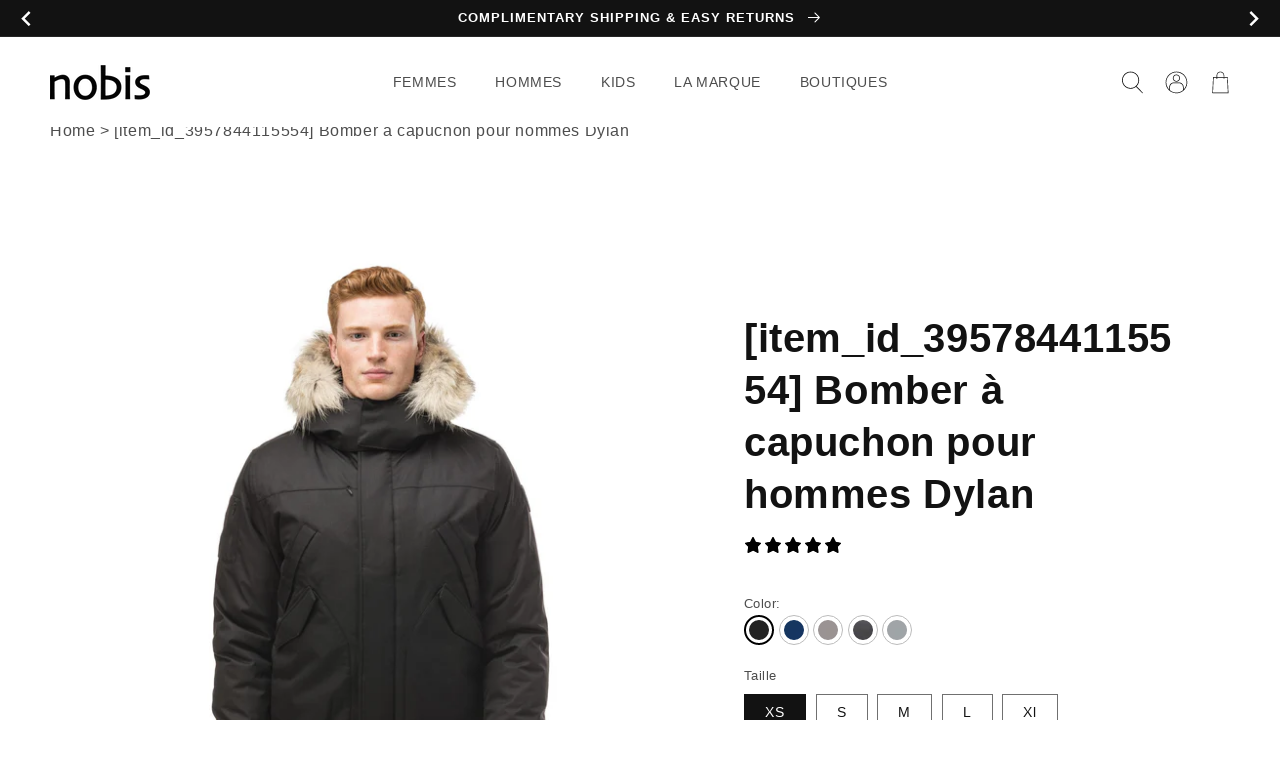

--- FILE ---
content_type: text/html; charset=utf-8
request_url: https://fr-fr.nobis.com/products/the-dylan
body_size: 124460
content:

<!doctype html>
<html class="no-js" lang="fr">
  <head>
  




    <script async src="//fr-fr.nobis.com/cdn/shop/t/262/assets/geolizr-lib.js?v=151971604780925999551762750747" type="text/javascript"></script>

<script>
    if(typeof Geolizr === "undefined") {
        var Geolizr = {};
        Geolizr.currencyDynamicCountry = false;
        Geolizr.version = 20200327;
        Geolizr.waitforMoneyFormat = true;
    }

    // save geolizr-lib.js url to the sessionStorage
    sessionStorage.setItem('geolizr_lib_url', "//fr-fr.nobis.com/cdn/shop/t/262/assets/geolizr-lib.js?v=151971604780925999551762750747");
    if(typeof Geolizr.events === "undefined") Geolizr.events = {};
    if(typeof Geolizr.geolizrEvents === "undefined") Geolizr.geolizrEvents = [];

    Geolizr.config = function(config) {
        Geolizr.currency_widget_enabled = config.currency_widget_enabled === "true" || false;
        Geolizr.shopCurrency = 'EUR';
        Geolizr.shopifyFormatMoneySet = false;
        Geolizr.observeElements = [];
    };

    
    
    
    Geolizr.moneyFormats = {};
    

    Geolizr.shopifyCurrencyList = [];
    Geolizr.shopifyCurrency = {};
    Geolizr.shopifyCurrencyListIndex = {};
    let setShopifyCurrencyToGeolizr = function() {
        let GeolizrEachCurrency = {};
        
        GeolizrEachCurrency = {
            "iso_code": "EUR",
            "name": "Euro",
            "symbol": "€",
            "shop_currency": true
        };
        if(GeolizrEachCurrency.shop_currency) {
            Geolizr.shopifyCurrency = GeolizrEachCurrency;
        }
        Geolizr.shopifyCurrencyList.push(GeolizrEachCurrency);
        Geolizr.shopifyCurrencyListIndex[GeolizrEachCurrency.iso_code] = Geolizr.shopifyCurrencyList.indexOf(GeolizrEachCurrency);
        
    }

    setShopifyCurrencyToGeolizr();
    /* Geolizr Provider Setter */
    Geolizr.presetService = false;
    Geolizr.activateIpInfo = function(accessKey) { Geolizr.presetService = { name: 'ipInfo', accessKey: accessKey }; };
    Geolizr.activateLovelyAppProvider = function() { Geolizr.presetService = { name: 'lovelyAppProvider' }; };
    Geolizr.activateIpApiCo = function(accessKey) { Geolizr.presetService = { name: 'ipApiCo', accessKey: accessKey }; };
    Geolizr.activateDbIpProvider = function(accessKey) { Geolizr.presetService = { name: 'dbIpProvider', accessKey: accessKey }; };
    Geolizr.activateIpStackProvider = function(accessKey) { Geolizr.presetService = { name: 'ipStackProvider', accessKey: accessKey }; };
    Geolizr.activateGeolizrIPApiProvider = function(accessKey) { Geolizr.presetService = { name: 'geolizrIpApiProvider', accessKey: accessKey }; };

    

    /* Service Aliase */
    Geolizr.activateFreegeoip = Geolizr.activateIpStackProvider;
    Geolizr.requestLocaleRootUrl = "\/";
    Geolizr.addSystemEventListener = function(name, callback) {
        if (typeof Geolizr.realInit !== 'undefined') {
            Geolizr.realInit(function($) {
                callback({jquery: $});
            })
        } else {
            Geolizr.geolizrEvents.push(new CustomEvent(name));
            document.addEventListener(name, callback);
        }
    };

    Geolizr.addEventListener = function(name, callback, priority) {
        if(typeof priority == "undefined") priority = 100;
        if(typeof Geolizr.realAddEventListener === "undefined") {
            if (!Geolizr.events[name]) Geolizr.events[name] = [];
            Geolizr.events[name].push({callback: callback, priority: priority});
        } else {
            Geolizr.realAddEventListener(name, callback, priority);
        }
    };

    Geolizr.getGeoData = function(callback) {
        if(typeof Geolizr.realGetGeoData === "undefined") {
            Geolizr.addEventListener('geolizr.init', function() {
                Geolizr.getGeoData(callback);
            }, 200)
        } else {
            Geolizr.realGetGeoData(callback);
        }
    };

    Geolizr.init = function(callback, priority) {
        if(typeof Geolizr.realInit === "undefined")
            Geolizr.addEventListener("geolizr.init", callback, priority);
        else
            Geolizr.realInit(callback, priority);
    };


    Geolizr.notification_widget_enabled = false;
    Geolizr.popup_widget_enabled = false;
    Geolizr.api_widget_enabled = false;
    Geolizr.currency_widget_enabled = false;
    Geolizr.redirect_widget_enabled = true;

    Geolizr.enables = {
        'notification_widget_enabled': Geolizr.notification_widget_enabled,
        'popup_widget_enabled': Geolizr.popup_widget_enabled,
        'api_widget_enabled': Geolizr.api_widget_enabled,
        'currency_widget_enabled': Geolizr.currency_widget_enabled,
        'redirect_widget_enabled': Geolizr.redirect_widget_enabled
    };

    if(Geolizr.popup_widget_enabled || Geolizr.notification_widget_enabled || Geolizr.currency_widget_enabled) {
        
        Geolizr.geolizrCssFile = "//fr-fr.nobis.com/cdn/shop/t/262/assets/geolizr-lib.css?v=59017386019965299001762750747";
        
    }

    
    Geolizr.init(function($) {
        $('body').addClass('geolizr-redirect-loading');
        Geolizr.addEventListener('redirect.notExecuted', function(result) {
            $('body').removeClass('geolizr-redirect-loading');
            if(result.code === "200") {
                $('body').addClass('geolizr-redirect-start');
            } else {
                $('body').addClass('geolizr-redirect-blocked');
            }
        });
    });

    Geolizr.addSystemEventListener('geolizr.init.redirect', function(e) {
        let $ = e.jquery;
        Geolizr.getGeoData(function() {
            Geolizr.redirects = {"5716":{"id":5716,"shop":6045,"type":"url","url":"https://nobis.com/%path%","ignoreReferrers":"nobis.com,us.nobis.com,eu.nobis.com,inc.nobis.com","filterlistType":"none","filterlistUrls":null},"5717":{"id":5717,"shop":6045,"type":"url","url":"https://us.nobis.com/%path%","ignoreReferrers":"nobis.com,us.nobis.com,eu.nobis.com,inc.nobis.com","filterlistType":"none","filterlistUrls":null},"12928":{"id":12928,"shop":6045,"type":"url","url":"https://inc.nobis.com/%path%","ignoreReferrers":"nobis.com,us.nobis.com,eu.nobis.com,inc.nobis.com","filterlistType":"none","filterlistUrls":null}};
            Geolizr.countryToRedirect = {"CA":5716,"US":5717,"AF":12928,"AL":12928,"DZ":12928,"AS":12928,"AD":12928,"AO":12928,"AI":12928,"AQ":12928,"AG":12928,"AR":12928,"AM":12928,"AW":12928,"AU":12928,"AZ":12928,"BS":12928,"BH":12928,"BD":12928,"BB":12928,"BY":12928,"BZ":12928,"BJ":12928,"BM":12928,"BT":12928,"BO":12928,"BA":12928,"BW":12928,"BV":12928,"BR":12928,"BQ":12928,"IO":12928,"VG":12928,"BN":12928,"BF":12928,"BI":12928,"KH":12928,"CM":12928,"CV":12928,"KY":12928,"CF":12928,"TD":12928,"CL":12928,"CN":12928,"CX":12928,"CC":12928,"CO":12928,"KM":12928,"CG":12928,"CD":12928,"CK":12928,"CR":12928,"HR":12928,"CU":12928,"CY":12928,"CI":12928,"DJ":12928,"DM":12928,"FAIRE":12928,"NQ":12928,"DD":12928,"EC":12928,"EG":12928,"SV":12928,"GQ":12928,"ER":12928,"ET":12928,"FK":12928,"FO":12928,"FJ":12928,"GF":12928,"PF":12928,"TF":12928,"FQ":12928,"GA":12928,"GM":12928,"GE":12928,"GH":12928,"GI":12928,"GL":12928,"GD":12928,"GP":12928,"GU":12928,"GT":12928,"GG":12928,"GN":12928,"GW":12928,"GY":12928,"HT":12928,"HM":12928,"HN":12928,"HK":12928,"IN":12928,"ID":12928,"IR":12928,"IQ":12928,"IM":12928,"IL":12928,"JM":12928,"JP":12928,"JE":12928,"JT":12928,"JO":12928,"KZ":12928,"KE":12928,"KI":12928,"KW":12928,"KG":12928,"LA":12928,"LV":12928,"LB":12928,"LS":12928,"LR":12928,"LY":12928,"LI":12928,"MO":12928,"MK":12928,"MG":12928,"MW":12928,"MY":12928,"MV":12928,"ML":12928,"MH":12928,"MQ":12928,"MR":12928,"MU":12928,"YT":12928,"FX":12928,"MX":12928,"FM":12928,"MI":12928,"MD":12928,"MC":12928,"MN":12928,"ME":12928,"MS":12928,"MA":12928,"MZ":12928,"MM":12928,"NA":12928,"NR":12928,"NP":12928,"AN":12928,"NT":12928,"NC":12928,"NZ":12928,"NI":12928,"NE":12928,"NG":12928,"NU":12928,"NF":12928,"KP":12928,"VD":12928,"MP":12928,"NO":12928,"OM":12928,"PC":12928,"PK":12928,"PW":12928,"PS":12928,"PA":12928,"PZ":12928,"PG":12928,"PY":12928,"YD":12928,"PE":12928,"PH":12928,"PN":12928,"PR":12928,"RU":12928,"RW":12928,"RE":12928,"BL":12928,"SH":12928,"KN":12928,"LC":12928,"MF":12928,"PM":12928,"VC":12928,"WS":12928,"SM":12928,"SA":12928,"SN":12928,"RS":12928,"CS":12928,"SC":12928,"SL":12928,"SG":12928,"SB":12928,"SO":12928,"ZA":12928,"GS":12928,"KR":12928,"LK":12928,"SD":12928,"SR":12928,"SJ":12928,"SZ":12928,"SY":12928,"ST":12928,"TW":12928,"TJ":12928,"TZ":12928,"TH":12928,"TL":12928,"TG":12928,"TK":12928,"TO":12928,"TT":12928,"TN":12928,"TR":12928,"TM":12928,"TC":12928,"TV":12928,"UM":12928,"PU":12928,"VI":12928,"UG":12928,"UA":12928,"SU":12928,"AE":12928,"GB":12928,"ZZ":12928,"UY":12928,"UZ":12928,"VU":12928,"VA":12928,"VE":12928,"VN":12928,"WK":12928,"WF":12928,"EH":12928,"YE":12928,"ZM":12928,"ZW":12928,"AX":12928,"CW":12928};
            Geolizr.redirect();
        }, true);
    });
    

</script>
<style>
    .geolizr-currency-switch-wrapper { visibility: hidden; }
    #geolizr-notification{position:fixed!important;top:0!important;left:0!important;margin:0!important;padding:0!important;width:100%!important;height:auto!important;min-height:0!important;max-height:none!important;z-index:10000000!important}
    #geolizr-notification>#geolizr-notification-message-wrapper{text-align:center!important;width:100%!important;padding:10px;-webkit-box-shadow:10px 10px 5px 0 rgba(143,143,143,.35);-moz-box-shadow:10px 10px 5px 0 rgba(143,143,143,.35);box-shadow:10px 10px 5px 0 rgba(143,143,143,.35)}
    #geolizr-dismiss-notification{box-sizing:content-box;padding:5px!important;margin:0!important;position:absolute!important;right:8px!important;text-decoration:none!important;font-family:Arial,serif ! important;top:8px!important;height:15px!important;border-radius:15px;width:15px!important;line-height:16px;font-size:20px;font-weight:700;cursor:pointer;display:inline-block}
    .geolizr-popup-background{position:fixed;top:0;left:0;right:0;bottom:0;height:100%;width:100%;z-index:10000005!important}
    .geolizr-popup{position:fixed!important;width:560px!important;height:400px!important;z-index:10000010!important;border:1px solid grey}
    .geolizr-popup.gp-center{top:50%!important;left:50%!important;margin-top:-200px!important;margin-left:-280px!important}
    .geolizr-popup.gp-mobile{width:84%!important;height:84%!important;top:0!important;left:0!important;margin:8%}
    #geolizr-popup-content-iframe{width:100%!important;height:100%!important;border:0}
    .slideInDown { -webkit-animation-name: slideInDown; animation-name: slideInDown; -webkit-animation-duration: 1s; animation-duration: 1s; -webkit-animation-fill-mode: both; animation-fill-mode: both; }
    @-webkit-keyframes slideInDown { 0% { -webkit-transform: translateY(-100%); transform: translateY(-100%); visibility: visible;} 100% {-webkit-transform: translateY(0); transform: translateY(0); } }
    @keyframes slideInDown { 0% {-webkit-transform: translateY(-100%); transform: translateY(-100%);visibility: visible; } 100% { -webkit-transform: translateY(0); transform: translateY(0); } }
    .geolizr-currency-switch-wrapper.geolizr-absolute-auto{z-index:10000000;position:fixed}
    .geolizr-currency-switch-wrapper{z-index:10000000!important;height:20px;width:85px;position:relative}
    .geolizr-currency-switcher{padding:1px 10px;margin:0;width:85px;height:30px;border-radius:4px;box-sizing: border-box;}
    .geolizr-currency-links{overflow:scroll;overflow-x:hidden;border-radius:4px;padding:5px 10px;margin:0;list-style:none;line-height:1.42857143;background-color:#fff;width:82px;max-height:200px;display:none}
    .geolizr-currency-switch-wrapper .geolizr-currency-links-up{bottom:30px;position:absolute}
    .geolizr-currency-switch-wrapper .geolizr-currency-links-down{top:30px;position:absolute}
    li.geolizr-currency-list-li{float:none!important;margin:0!important;padding:0 0 0 10px}
    .geolizr-currency-list-link{white-space:nowrap}
    .geolizr-currency-link i,.geolizr-currency-list-link i{width:16px!important;height:11px}
    [class^="famfamfam-flag"]{display:inline-block;width:16px;height:11px;line-height:11px}
    .no-scroll .geolizr-currency-links { overflow: hidden; width: 60px; left: 23px; text-align: left;}
    .geolizr-currency-switcher-value{width:42px;min-width:42px;max-width:42px;display:inline-block;text-align:left}
    .geolizr-currency-switcher-arrow-down,.geolizr-currency-switcher-arrow-up{content:"s";position:absolute;right:5px;top:5px;width:14px;height:14px;margin:0}
    .geolizr-currency-switcher-arrow-down,.geolizr-currency-switcher-arrow-up{ transition: transform .2s ease-in-out;content: ""; background-image: url("data:image/svg+xml;charset=UTF-8,%3csvg xmlns='http://www.w3.org/2000/svg' viewBox='0 0 14.0 14.0' height='14.0px' width='14.0px' style='position: absolute;'%3e%3cpath d='M1 4.5 L7.0 10.5 L13.0 4.5' fill='transparent' stroke='%23000' stroke-width='1px'%3e%3c/path%3e%3c/svg%3e"); }
    .open .geolizr-currency-switcher-arrow-down,.geolizr-currency-switcher-arrow-up{transform:rotate(180deg)}
    .open .geolizr-currency-switcher-arrow-up{transform:rotate(0deg)}
    .geolizr-selectable-currency{width:42px;min-width:42px;max-width:42px;display:inline-block;text-align:left}
    .geolizr-shop-currency{width:42px;min-width:42px;max-width:42px;display:inline-block}
    .geolizr-currency-link li{padding:0;margin:0}
    #geolizr-notification-spanner{width:100%!important;line-height:4px!important;height:4px!important;min-height:4px!important;max-height:4px!important}
    body.geolizr-popup-open { overflow: hidden; }
</style>

     <!-- Google tag (gtag.js) -->
<script async src="https://www.googletagmanager.com/gtag/js?id=G-X3DZYVBDKS"></script>
<script>
  window.dataLayer = window.dataLayer || [];
  function gtag(){dataLayer.push(arguments);}
  gtag('js', new Date());

  gtag('config', 'G-X3DZYVBDKS');
</script>
  <!-- Google Tag Manager -->
  <script>(function(w,d,s,l,i){w[l]=w[l]||[];w[l].push({'gtm.start':
  new Date().getTime(),event:'gtm.js'});var f=d.getElementsByTagName(s)[0],
  j=d.createElement(s),dl=l!='dataLayer'?'&l='+l:'';j.async=true;j.src=
  'https://www.googletagmanager.com/gtm.js?id='+i+dl;f.parentNode.insertBefore(j,f);
  })(window,document,'script','dataLayer','GTM-TZDDP5T');</script>
  <!-- End Google Tag Manager -->

  <meta name="facebook-domain-verification" content="vq0rvyvuldo0blahw9bphq92tjieem" />
  <meta name="p:domain_verify" content="f7c9d2334a3fdcd47d1c19fd3c4b3c01"/>
  <meta name="google-site-verification" content="MovMRaj9u21crlKqdEanAII87ySErdosMYo-iyY7H9k" />
  <meta name="google-site-verification" content="tv8LX3LR9eQZWuXemtHANTJ7_xEUfSU6ADwW2hmWVdg" />

        
  <link rel="canonical preconnect preload" href="https://nobis.com/products/the-dylan" /> 
  <link rel="alternate preconnect preload" hreflang="en-ca" href="https://nobis.com/products/the-dylan" />  
  <link rel="alternate preconnect preload" hreflang="en-us" href="https://us.nobis.com/products/the-dylan" />  
  <link rel="alternate preconnect preload" hreflang="en-gb" href="https://uk.nobis.com/products/the-dylan" /> 
  <link rel="alternate preconnect preload" hreflang="en" href="https://eu.nobis.com/products/the-dylan" />  
  <link rel="alternate preconnect preload" hreflang="x-default" href="https://nobis.com/products/the-dylan" /> 

    
  
  
  
  
  
  <meta name="robots" content="index,follow">
  
    
    <meta charset="utf-8">
    <meta http-equiv="X-UA-Compatible" content="IE=edge">
    <meta name="viewport" content="width=device-width,initial-scale=1">
    <meta name="theme-color" content="">
    <link rel="canonical" href="https://fr-fr.nobis.com/products/the-dylan">
    <link rel="preconnect" href="https://cdn.shopify.com" crossorigin><link rel="icon" type="image/png" href="//fr-fr.nobis.com/cdn/shop/files/favicon.png?crop=center&height=32&v=1661891567&width=32"><title>
      Dylan Men&#39;s Hooded Bomber Jacket
 &ndash; Nobis - EU</title>

    
    <meta name="description" content="Embrasser les éléments et conquérir le froid avec Dylan, notre veste de bombardier la plus vendue avec un canard blanc d&#39;origine canadienne 100% premium. Bordé d&#39;une courte personnalisée">
    

    

<meta property="og:site_name" content="Nobis - EU">
<meta property="og:url" content="https://fr-fr.nobis.com/products/the-dylan">
<meta property="og:title" content="Dylan Men&#39;s Hooded Bomber Jacket">
<meta property="og:type" content="product">
<meta property="og:description" content="Embrace the elements and conquer the cold with Dylan, our best-selling bomber jacket with 100% Premium Canadian Origin White Duck Down. Lined with a custom quilted fabrication for enhanced breathability and a fitted silhouette. The down filled hood features a removable coyote fur trim and concealed moldable framing wir"><meta property="og:image" content="http://fr-fr.nobis.com/cdn/shop/files/Dylan-F-3_4caddb70-1b3c-4d59-bd5b-721eabb06aff.png?v=1759538693">
  <meta property="og:image:secure_url" content="https://fr-fr.nobis.com/cdn/shop/files/Dylan-F-3_4caddb70-1b3c-4d59-bd5b-721eabb06aff.png?v=1759538693">
  <meta property="og:image:width" content="2918">
  <meta property="og:image:height" content="4384"><meta property="og:price:amount" content="1.199,00">
  <meta property="og:price:currency" content="EUR"><meta name="twitter:site" content="@nobisinc"><meta name="twitter:card" content="summary_large_image">
<meta name="twitter:title" content="Dylan Men&#39;s Hooded Bomber Jacket">
<meta name="twitter:description" content="Embrace the elements and conquer the cold with Dylan, our best-selling bomber jacket with 100% Premium Canadian Origin White Duck Down. Lined with a custom quilted fabrication for enhanced breathability and a fitted silhouette. The down filled hood features a removable coyote fur trim and concealed moldable framing wir">


    <script src="//fr-fr.nobis.com/cdn/shop/t/262/assets/global.js?v=110316223864466689631762750747" defer="defer"></script>
    <script>window.performance && window.performance.mark && window.performance.mark('shopify.content_for_header.start');</script><meta id="shopify-digital-wallet" name="shopify-digital-wallet" content="/1828388962/digital_wallets/dialog">
<meta name="shopify-checkout-api-token" content="fb05a5a6a180a01bdc5db1d7527423e4">
<meta id="in-context-paypal-metadata" data-shop-id="1828388962" data-venmo-supported="false" data-environment="production" data-locale="fr_FR" data-paypal-v4="true" data-currency="EUR">
<link rel="alternate" hreflang="x-default" href="https://eu.nobis.com/products/the-dylan">
<link rel="alternate" hreflang="en-DE" href="https://eu.nobis.com/products/the-dylan">
<link rel="alternate" hreflang="fr-DE" href="https://fr-fr.nobis.com/products/the-dylan">
<link rel="alternate" type="application/json+oembed" href="https://fr-fr.nobis.com/products/the-dylan.oembed">
<script async="async" src="/checkouts/internal/preloads.js?locale=fr-DE"></script>
<link rel="preconnect" href="https://shop.app" crossorigin="anonymous">
<script async="async" src="https://shop.app/checkouts/internal/preloads.js?locale=fr-DE&shop_id=1828388962" crossorigin="anonymous"></script>
<script id="apple-pay-shop-capabilities" type="application/json">{"shopId":1828388962,"countryCode":"CA","currencyCode":"EUR","merchantCapabilities":["supports3DS"],"merchantId":"gid:\/\/shopify\/Shop\/1828388962","merchantName":"Nobis - EU","requiredBillingContactFields":["postalAddress","email","phone"],"requiredShippingContactFields":["postalAddress","email","phone"],"shippingType":"shipping","supportedNetworks":["visa","masterCard","amex","discover","jcb"],"total":{"type":"pending","label":"Nobis - EU","amount":"1.00"},"shopifyPaymentsEnabled":true,"supportsSubscriptions":true}</script>
<script id="shopify-features" type="application/json">{"accessToken":"fb05a5a6a180a01bdc5db1d7527423e4","betas":["rich-media-storefront-analytics"],"domain":"fr-fr.nobis.com","predictiveSearch":true,"shopId":1828388962,"locale":"fr"}</script>
<script>var Shopify = Shopify || {};
Shopify.shop = "nobis-eu.myshopify.com";
Shopify.locale = "fr";
Shopify.currency = {"active":"EUR","rate":"1.0"};
Shopify.country = "DE";
Shopify.theme = {"name":"12-15 LIVE 5.35","id":182730129780,"schema_name":"Dawn","schema_version":"4.0.0","theme_store_id":null,"role":"main"};
Shopify.theme.handle = "null";
Shopify.theme.style = {"id":null,"handle":null};
Shopify.cdnHost = "fr-fr.nobis.com/cdn";
Shopify.routes = Shopify.routes || {};
Shopify.routes.root = "/";</script>
<script type="module">!function(o){(o.Shopify=o.Shopify||{}).modules=!0}(window);</script>
<script>!function(o){function n(){var o=[];function n(){o.push(Array.prototype.slice.apply(arguments))}return n.q=o,n}var t=o.Shopify=o.Shopify||{};t.loadFeatures=n(),t.autoloadFeatures=n()}(window);</script>
<script>
  window.ShopifyPay = window.ShopifyPay || {};
  window.ShopifyPay.apiHost = "shop.app\/pay";
  window.ShopifyPay.redirectState = null;
</script>
<script id="shop-js-analytics" type="application/json">{"pageType":"product"}</script>
<script defer="defer" async type="module" src="//fr-fr.nobis.com/cdn/shopifycloud/shop-js/modules/v2/client.init-shop-cart-sync_rmw7xfpI.fr.esm.js"></script>
<script defer="defer" async type="module" src="//fr-fr.nobis.com/cdn/shopifycloud/shop-js/modules/v2/chunk.common_BJYQnvkC.esm.js"></script>
<script type="module">
  await import("//fr-fr.nobis.com/cdn/shopifycloud/shop-js/modules/v2/client.init-shop-cart-sync_rmw7xfpI.fr.esm.js");
await import("//fr-fr.nobis.com/cdn/shopifycloud/shop-js/modules/v2/chunk.common_BJYQnvkC.esm.js");

  window.Shopify.SignInWithShop?.initShopCartSync?.({"fedCMEnabled":true,"windoidEnabled":true});

</script>
<script>
  window.Shopify = window.Shopify || {};
  if (!window.Shopify.featureAssets) window.Shopify.featureAssets = {};
  window.Shopify.featureAssets['shop-js'] = {"shop-cart-sync":["modules/v2/client.shop-cart-sync_j4sk-XdW.fr.esm.js","modules/v2/chunk.common_BJYQnvkC.esm.js"],"init-fed-cm":["modules/v2/client.init-fed-cm_C6ypyu4y.fr.esm.js","modules/v2/chunk.common_BJYQnvkC.esm.js"],"init-shop-email-lookup-coordinator":["modules/v2/client.init-shop-email-lookup-coordinator_CqGLli1Q.fr.esm.js","modules/v2/chunk.common_BJYQnvkC.esm.js"],"init-shop-cart-sync":["modules/v2/client.init-shop-cart-sync_rmw7xfpI.fr.esm.js","modules/v2/chunk.common_BJYQnvkC.esm.js"],"shop-cash-offers":["modules/v2/client.shop-cash-offers_QXNkCvkS.fr.esm.js","modules/v2/chunk.common_BJYQnvkC.esm.js","modules/v2/chunk.modal_CpSWDcvJ.esm.js"],"shop-toast-manager":["modules/v2/client.shop-toast-manager_BRUrYZNH.fr.esm.js","modules/v2/chunk.common_BJYQnvkC.esm.js"],"init-windoid":["modules/v2/client.init-windoid_BndZDYce.fr.esm.js","modules/v2/chunk.common_BJYQnvkC.esm.js"],"shop-button":["modules/v2/client.shop-button_DO0SCGuD.fr.esm.js","modules/v2/chunk.common_BJYQnvkC.esm.js"],"avatar":["modules/v2/client.avatar_BTnouDA3.fr.esm.js"],"init-customer-accounts-sign-up":["modules/v2/client.init-customer-accounts-sign-up_B2mPMkas.fr.esm.js","modules/v2/client.shop-login-button_CgQeq62_.fr.esm.js","modules/v2/chunk.common_BJYQnvkC.esm.js","modules/v2/chunk.modal_CpSWDcvJ.esm.js"],"pay-button":["modules/v2/client.pay-button_CJ1a_XKE.fr.esm.js","modules/v2/chunk.common_BJYQnvkC.esm.js"],"init-shop-for-new-customer-accounts":["modules/v2/client.init-shop-for-new-customer-accounts_Bzp_tu6n.fr.esm.js","modules/v2/client.shop-login-button_CgQeq62_.fr.esm.js","modules/v2/chunk.common_BJYQnvkC.esm.js","modules/v2/chunk.modal_CpSWDcvJ.esm.js"],"shop-login-button":["modules/v2/client.shop-login-button_CgQeq62_.fr.esm.js","modules/v2/chunk.common_BJYQnvkC.esm.js","modules/v2/chunk.modal_CpSWDcvJ.esm.js"],"shop-follow-button":["modules/v2/client.shop-follow-button_qKLXOpna.fr.esm.js","modules/v2/chunk.common_BJYQnvkC.esm.js","modules/v2/chunk.modal_CpSWDcvJ.esm.js"],"init-customer-accounts":["modules/v2/client.init-customer-accounts_laLdoTio.fr.esm.js","modules/v2/client.shop-login-button_CgQeq62_.fr.esm.js","modules/v2/chunk.common_BJYQnvkC.esm.js","modules/v2/chunk.modal_CpSWDcvJ.esm.js"],"lead-capture":["modules/v2/client.lead-capture_BKSwLTAW.fr.esm.js","modules/v2/chunk.common_BJYQnvkC.esm.js","modules/v2/chunk.modal_CpSWDcvJ.esm.js"],"checkout-modal":["modules/v2/client.checkout-modal_DXz6pkvd.fr.esm.js","modules/v2/chunk.common_BJYQnvkC.esm.js","modules/v2/chunk.modal_CpSWDcvJ.esm.js"],"shop-login":["modules/v2/client.shop-login_BKcA1GkJ.fr.esm.js","modules/v2/chunk.common_BJYQnvkC.esm.js","modules/v2/chunk.modal_CpSWDcvJ.esm.js"],"payment-terms":["modules/v2/client.payment-terms_DTmplTEO.fr.esm.js","modules/v2/chunk.common_BJYQnvkC.esm.js","modules/v2/chunk.modal_CpSWDcvJ.esm.js"]};
</script>
<script>(function() {
  var isLoaded = false;
  function asyncLoad() {
    if (isLoaded) return;
    isLoaded = true;
    var urls = ["https:\/\/storelocator.w3apps.co\/js\/include.js?shop=nobis-eu.myshopify.com","https:\/\/cdn-scripts.signifyd.com\/shopify\/script-tag.js?shop=nobis-eu.myshopify.com","https:\/\/scripts.juniphq.com\/v1\/junip_shopify.js?shop=nobis-eu.myshopify.com","https:\/\/cdn.shopify.com\/s\/files\/1\/0018\/2838\/8962\/t\/108\/assets\/sca-qv-scripts-noconfig.js?v=1628208531\u0026shop=nobis-eu.myshopify.com","\/\/app.backinstock.org\/widget\/11249_1675165459.js?category=bis\u0026v=6\u0026shop=nobis-eu.myshopify.com","\/\/searchserverapi.com\/widgets\/shopify\/init.js?a=2t0d7z5y9d\u0026shop=nobis-eu.myshopify.com"];
    for (var i = 0; i < urls.length; i++) {
      var s = document.createElement('script');
      s.type = 'text/javascript';
      s.async = true;
      s.src = urls[i];
      var x = document.getElementsByTagName('script')[0];
      x.parentNode.insertBefore(s, x);
    }
  };
  if(window.attachEvent) {
    window.attachEvent('onload', asyncLoad);
  } else {
    window.addEventListener('load', asyncLoad, false);
  }
})();</script>
<script id="__st">var __st={"a":1828388962,"offset":-18000,"reqid":"2a42166a-5610-48d8-b6c7-c6f70c2cb8a0-1768593769","pageurl":"fr-fr.nobis.com\/products\/the-dylan","u":"6bb73fb27c9e","p":"product","rtyp":"product","rid":3957844115554};</script>
<script>window.ShopifyPaypalV4VisibilityTracking = true;</script>
<script id="captcha-bootstrap">!function(){'use strict';const t='contact',e='account',n='new_comment',o=[[t,t],['blogs',n],['comments',n],[t,'customer']],c=[[e,'customer_login'],[e,'guest_login'],[e,'recover_customer_password'],[e,'create_customer']],r=t=>t.map((([t,e])=>`form[action*='/${t}']:not([data-nocaptcha='true']) input[name='form_type'][value='${e}']`)).join(','),a=t=>()=>t?[...document.querySelectorAll(t)].map((t=>t.form)):[];function s(){const t=[...o],e=r(t);return a(e)}const i='password',u='form_key',d=['recaptcha-v3-token','g-recaptcha-response','h-captcha-response',i],f=()=>{try{return window.sessionStorage}catch{return}},m='__shopify_v',_=t=>t.elements[u];function p(t,e,n=!1){try{const o=window.sessionStorage,c=JSON.parse(o.getItem(e)),{data:r}=function(t){const{data:e,action:n}=t;return t[m]||n?{data:e,action:n}:{data:t,action:n}}(c);for(const[e,n]of Object.entries(r))t.elements[e]&&(t.elements[e].value=n);n&&o.removeItem(e)}catch(o){console.error('form repopulation failed',{error:o})}}const l='form_type',E='cptcha';function T(t){t.dataset[E]=!0}const w=window,h=w.document,L='Shopify',v='ce_forms',y='captcha';let A=!1;((t,e)=>{const n=(g='f06e6c50-85a8-45c8-87d0-21a2b65856fe',I='https://cdn.shopify.com/shopifycloud/storefront-forms-hcaptcha/ce_storefront_forms_captcha_hcaptcha.v1.5.2.iife.js',D={infoText:'Protégé par hCaptcha',privacyText:'Confidentialité',termsText:'Conditions'},(t,e,n)=>{const o=w[L][v],c=o.bindForm;if(c)return c(t,g,e,D).then(n);var r;o.q.push([[t,g,e,D],n]),r=I,A||(h.body.append(Object.assign(h.createElement('script'),{id:'captcha-provider',async:!0,src:r})),A=!0)});var g,I,D;w[L]=w[L]||{},w[L][v]=w[L][v]||{},w[L][v].q=[],w[L][y]=w[L][y]||{},w[L][y].protect=function(t,e){n(t,void 0,e),T(t)},Object.freeze(w[L][y]),function(t,e,n,w,h,L){const[v,y,A,g]=function(t,e,n){const i=e?o:[],u=t?c:[],d=[...i,...u],f=r(d),m=r(i),_=r(d.filter((([t,e])=>n.includes(e))));return[a(f),a(m),a(_),s()]}(w,h,L),I=t=>{const e=t.target;return e instanceof HTMLFormElement?e:e&&e.form},D=t=>v().includes(t);t.addEventListener('submit',(t=>{const e=I(t);if(!e)return;const n=D(e)&&!e.dataset.hcaptchaBound&&!e.dataset.recaptchaBound,o=_(e),c=g().includes(e)&&(!o||!o.value);(n||c)&&t.preventDefault(),c&&!n&&(function(t){try{if(!f())return;!function(t){const e=f();if(!e)return;const n=_(t);if(!n)return;const o=n.value;o&&e.removeItem(o)}(t);const e=Array.from(Array(32),(()=>Math.random().toString(36)[2])).join('');!function(t,e){_(t)||t.append(Object.assign(document.createElement('input'),{type:'hidden',name:u})),t.elements[u].value=e}(t,e),function(t,e){const n=f();if(!n)return;const o=[...t.querySelectorAll(`input[type='${i}']`)].map((({name:t})=>t)),c=[...d,...o],r={};for(const[a,s]of new FormData(t).entries())c.includes(a)||(r[a]=s);n.setItem(e,JSON.stringify({[m]:1,action:t.action,data:r}))}(t,e)}catch(e){console.error('failed to persist form',e)}}(e),e.submit())}));const S=(t,e)=>{t&&!t.dataset[E]&&(n(t,e.some((e=>e===t))),T(t))};for(const o of['focusin','change'])t.addEventListener(o,(t=>{const e=I(t);D(e)&&S(e,y())}));const B=e.get('form_key'),M=e.get(l),P=B&&M;t.addEventListener('DOMContentLoaded',(()=>{const t=y();if(P)for(const e of t)e.elements[l].value===M&&p(e,B);[...new Set([...A(),...v().filter((t=>'true'===t.dataset.shopifyCaptcha))])].forEach((e=>S(e,t)))}))}(h,new URLSearchParams(w.location.search),n,t,e,['guest_login'])})(!0,!0)}();</script>
<script integrity="sha256-4kQ18oKyAcykRKYeNunJcIwy7WH5gtpwJnB7kiuLZ1E=" data-source-attribution="shopify.loadfeatures" defer="defer" src="//fr-fr.nobis.com/cdn/shopifycloud/storefront/assets/storefront/load_feature-a0a9edcb.js" crossorigin="anonymous"></script>
<script crossorigin="anonymous" defer="defer" src="//fr-fr.nobis.com/cdn/shopifycloud/storefront/assets/shopify_pay/storefront-65b4c6d7.js?v=20250812"></script>
<script data-source-attribution="shopify.dynamic_checkout.dynamic.init">var Shopify=Shopify||{};Shopify.PaymentButton=Shopify.PaymentButton||{isStorefrontPortableWallets:!0,init:function(){window.Shopify.PaymentButton.init=function(){};var t=document.createElement("script");t.src="https://fr-fr.nobis.com/cdn/shopifycloud/portable-wallets/latest/portable-wallets.fr.js",t.type="module",document.head.appendChild(t)}};
</script>
<script data-source-attribution="shopify.dynamic_checkout.buyer_consent">
  function portableWalletsHideBuyerConsent(e){var t=document.getElementById("shopify-buyer-consent"),n=document.getElementById("shopify-subscription-policy-button");t&&n&&(t.classList.add("hidden"),t.setAttribute("aria-hidden","true"),n.removeEventListener("click",e))}function portableWalletsShowBuyerConsent(e){var t=document.getElementById("shopify-buyer-consent"),n=document.getElementById("shopify-subscription-policy-button");t&&n&&(t.classList.remove("hidden"),t.removeAttribute("aria-hidden"),n.addEventListener("click",e))}window.Shopify?.PaymentButton&&(window.Shopify.PaymentButton.hideBuyerConsent=portableWalletsHideBuyerConsent,window.Shopify.PaymentButton.showBuyerConsent=portableWalletsShowBuyerConsent);
</script>
<script data-source-attribution="shopify.dynamic_checkout.cart.bootstrap">document.addEventListener("DOMContentLoaded",(function(){function t(){return document.querySelector("shopify-accelerated-checkout-cart, shopify-accelerated-checkout")}if(t())Shopify.PaymentButton.init();else{new MutationObserver((function(e,n){t()&&(Shopify.PaymentButton.init(),n.disconnect())})).observe(document.body,{childList:!0,subtree:!0})}}));
</script>
<script id='scb4127' type='text/javascript' async='' src='https://fr-fr.nobis.com/cdn/shopifycloud/privacy-banner/storefront-banner.js'></script><link id="shopify-accelerated-checkout-styles" rel="stylesheet" media="screen" href="https://fr-fr.nobis.com/cdn/shopifycloud/portable-wallets/latest/accelerated-checkout-backwards-compat.css" crossorigin="anonymous">
<style id="shopify-accelerated-checkout-cart">
        #shopify-buyer-consent {
  margin-top: 1em;
  display: inline-block;
  width: 100%;
}

#shopify-buyer-consent.hidden {
  display: none;
}

#shopify-subscription-policy-button {
  background: none;
  border: none;
  padding: 0;
  text-decoration: underline;
  font-size: inherit;
  cursor: pointer;
}

#shopify-subscription-policy-button::before {
  box-shadow: none;
}

      </style>
<script id="sections-script" data-sections="main-product,header,footer" defer="defer" src="//fr-fr.nobis.com/cdn/shop/t/262/compiled_assets/scripts.js?43995"></script>
<script>window.performance && window.performance.mark && window.performance.mark('shopify.content_for_header.end');</script>


    <style data-shopify>
    
    
    
    
    

    :root {
    --font-body-family: Helvetica, Arial, sans-serif;
    --font-body-style: normal;
    --font-body-weight: 400;
    --font-body-weight-bold: 700;

    --font-heading-family: Helvetica, Arial, sans-serif;
    --font-heading-style: normal;
    --font-heading-weight: 700;

    --font-body-scale: 1.0;
    --font-heading-scale: 1.0;

    --color-base-text: 18, 18, 18;
    --color-shadow: 18, 18, 18;
    --color-base-background-1: 255, 255, 255;
    --color-base-background-2: 242, 242, 242;
    --color-base-background-3: 0, 0, 0;
    --color-base-background-4: 243, 243, 243;
    --color-base-background-5: 243, 243, 243;
    --color-base-solid-button-labels: 255, 255, 255;
    --color-promo-solid-button-labels: 226, 33, 32;
    --color-base-outline-button-labels: 18, 18, 18;
    --color-base-accent-1: 18, 18, 18;
    --color-base-promo-1: 51, 79, 180;
    --color-base-accent-2: 58, 65, 86;
	--color-base-accent-3: 0, 0, 0;
    --color-base-accent-4: 255, 102, 51;
   	--color-base-accent-5: 51, 79, 180;
   
    
    --payment-terms-background-color: #ffffff;

    --gradient-base-background-1: #ffffff;
    --gradient-base-background-2: #f2f2f2;
    --gradient-base-background-3: rgba(0,0,0,0);
    --gradient-base-background-4: #F3F3F3;
    --gradient-base-background-5: #F3F3F3;
    --gradient-base-accent-1: #121212;
    --gradient-base-promo-1: #334FB4;
    --gradient-base-accent-2: #3a4156;
    --gradient-base-accent-3: rgba(0,0,0,0);
    --gradient-base-accent-4: #ff6633;
    --gradient-base-accent-5: #334FB4;

    --media-padding: px;
    --media-border-opacity: 0.05;
    --media-border-width: 0px;
    --media-radius: 0px;
    --media-shadow-opacity: 0.0;
    --media-shadow-horizontal-offset: 0px;
    --media-shadow-vertical-offset: 0px;
    --media-shadow-blur-radius: 5px;

    --page-width: 160rem;
    --page-width-margin: 0rem;

    --card-image-padding: 0.0rem;
    --card-corner-radius: 0.0rem;
    --card-text-alignment: left;
    --card-border-width: 0.1rem;
    --card-border-opacity: 0.1;
    --card-shadow-opacity: 0.0;
    --card-shadow-horizontal-offset: 0.0rem;
    --card-shadow-vertical-offset: 0.0rem;
    --card-shadow-blur-radius: 0.0rem;

    --badge-corner-radius: 4.0rem;

    --popup-border-width: 1px;
    --popup-border-opacity: 0.1;
    --popup-corner-radius: 0px;
    --popup-shadow-opacity: 0.0;
    --popup-shadow-horizontal-offset: 0px;
    --popup-shadow-vertical-offset: 4px;
    --popup-shadow-blur-radius: 5px;

    --drawer-border-width: 1px;
    --drawer-border-opacity: 0.1;
    --drawer-shadow-opacity: 0.0;
    --drawer-shadow-horizontal-offset: 0px;
    --drawer-shadow-vertical-offset: 4px;
    --drawer-shadow-blur-radius: 5px;

    --spacing-sections-desktop: 68px;
    --spacing-sections-mobile: 48px;

    --grid-desktop-vertical-spacing: 8px;
    --grid-desktop-horizontal-spacing: 24px;
    --grid-mobile-vertical-spacing: 4px;
    --grid-mobile-horizontal-spacing: 12px;

    --text-boxes-border-opacity: 0.1;
    --text-boxes-border-width: 0px;
    --text-boxes-radius: 0px;
    --text-boxes-shadow-opacity: 0.0;
    --text-boxes-shadow-horizontal-offset: 0px;
    --text-boxes-shadow-vertical-offset: 4px;
    --text-boxes-shadow-blur-radius: 5px;

    --buttons-radius: 0px;
    --buttons-radius-outset: 0px;
    --buttons-border-width: 1px;
    --buttons-border-opacity: 1.0;
    --buttons-shadow-opacity: 0.0;
    --buttons-shadow-horizontal-offset: 0px;
    --buttons-shadow-vertical-offset: 4px;
    --buttons-shadow-blur-radius: 5px;
    --buttons-border-offset: 0px;

    --inputs-radius: 0px;
    --inputs-border-width: 1px;
    --inputs-border-opacity: 0.55;
    --inputs-shadow-opacity: 0.0;
    --inputs-shadow-horizontal-offset: 0px;
    --inputs-margin-offset: 0px;
    --inputs-shadow-vertical-offset: 0px;
    --inputs-shadow-blur-radius: 5px;
    --inputs-radius-outset: 0px;

    --variant-pills-radius: 0px;
    --variant-pills-border-width: 1px;
    --variant-pills-border-opacity: 0.6;
    --variant-pills-shadow-opacity: 0.0;
    --variant-pills-shadow-horizontal-offset: 0px;
    --variant-pills-shadow-vertical-offset: 4px;
    --variant-pills-shadow-blur-radius: 5px;
    }

    *,
    *::before,
    *::after {
    box-sizing: inherit;
    }

    html {
    box-sizing: border-box;
    font-size: calc(var(--font-body-scale) * 62.5%);
    height: 100%;
    }

    body {
    display: grid;
    grid-template-rows: auto auto 1fr auto;
    grid-template-columns: 100%;
    min-height: 100%;
    margin: 0;
    font-size: 1.5rem;
    letter-spacing: 0.06rem;
    line-height: calc(1 + 0.8 / var(--font-body-scale));
    font-family: var(--font-body-family);
    font-style: var(--font-body-style);
    font-weight: var(--font-body-weight);
    }

    @media screen and (min-width: 750px) {
    body {
    font-size: 1.6rem;
    }
    }
    </style>

    <link href="//fr-fr.nobis.com/cdn/shop/t/262/assets/base.css?v=143635610791057378161762750747" rel="stylesheet" type="text/css" media="all" />
<link rel="stylesheet" href="//fr-fr.nobis.com/cdn/shop/t/262/assets/component-predictive-search.css?v=165644661289088488651762750747" media="print" onload="this.media='all'"><link href="//fr-fr.nobis.com/cdn/shop/t/262/assets/style.css?v=112336359601733410751762750747" rel="stylesheet" type="text/css" media="all" />
    <script>document.documentElement.className = document.documentElement.className.replace('no-js', 'js');
      if (Shopify.designMode) {
        document.documentElement.classList.add('shopify-design-mode');
      }
    </script>

    <!--begin-boost-pfs-filter-css-->
    <link rel="preload stylesheet" href="//fr-fr.nobis.com/cdn/shop/t/262/assets/boost-pfs-instant-search.css?v=138982418517810034511762750747" as="style"><link href="//fr-fr.nobis.com/cdn/shop/t/262/assets/boost-pfs-custom.css?v=94175250825932190531762750747" rel="stylesheet" type="text/css" media="all" />
<style data-id="boost-pfs-style">
    .boost-pfs-filter-option-title-text {font-weight: 600;text-transform: uppercase;}

   .boost-pfs-filter-tree-v .boost-pfs-filter-option-title-text:before {}
    .boost-pfs-filter-tree-v .boost-pfs-filter-option.boost-pfs-filter-option-collapsed .boost-pfs-filter-option-title-text:before {}
    .boost-pfs-filter-tree-h .boost-pfs-filter-option-title-heading:before {}

    .boost-pfs-filter-refine-by .boost-pfs-filter-option-title h3 {}

    .boost-pfs-filter-option-content .boost-pfs-filter-option-item-list .boost-pfs-filter-option-item button,
    .boost-pfs-filter-option-content .boost-pfs-filter-option-item-list .boost-pfs-filter-option-item .boost-pfs-filter-button,
    .boost-pfs-filter-option-range-amount input,
    .boost-pfs-filter-tree-v .boost-pfs-filter-refine-by .boost-pfs-filter-refine-by-items .refine-by-item,
    .boost-pfs-filter-refine-by-wrapper-v .boost-pfs-filter-refine-by .boost-pfs-filter-refine-by-items .refine-by-item,
    .boost-pfs-filter-refine-by .boost-pfs-filter-option-title,
    .boost-pfs-filter-refine-by .boost-pfs-filter-refine-by-items .refine-by-item>a,
    .boost-pfs-filter-refine-by>span,
    .boost-pfs-filter-clear,
    .boost-pfs-filter-clear-all{}
    .boost-pfs-filter-tree-h .boost-pfs-filter-pc .boost-pfs-filter-refine-by-items .refine-by-item .boost-pfs-filter-clear .refine-by-type,
    .boost-pfs-filter-refine-by-wrapper-h .boost-pfs-filter-pc .boost-pfs-filter-refine-by-items .refine-by-item .boost-pfs-filter-clear .refine-by-type {}

    .boost-pfs-filter-option-multi-level-collections .boost-pfs-filter-option-multi-level-list .boost-pfs-filter-option-item .boost-pfs-filter-button-arrow .boost-pfs-arrow:before,
    .boost-pfs-filter-option-multi-level-tag .boost-pfs-filter-option-multi-level-list .boost-pfs-filter-option-item .boost-pfs-filter-button-arrow .boost-pfs-arrow:before {}

    .boost-pfs-filter-refine-by-wrapper-v .boost-pfs-filter-refine-by .boost-pfs-filter-refine-by-items .refine-by-item .boost-pfs-filter-clear:after,
    .boost-pfs-filter-refine-by-wrapper-v .boost-pfs-filter-refine-by .boost-pfs-filter-refine-by-items .refine-by-item .boost-pfs-filter-clear:before,
    .boost-pfs-filter-tree-v .boost-pfs-filter-refine-by .boost-pfs-filter-refine-by-items .refine-by-item .boost-pfs-filter-clear:after,
    .boost-pfs-filter-tree-v .boost-pfs-filter-refine-by .boost-pfs-filter-refine-by-items .refine-by-item .boost-pfs-filter-clear:before,
    .boost-pfs-filter-refine-by-wrapper-h .boost-pfs-filter-pc .boost-pfs-filter-refine-by-items .refine-by-item .boost-pfs-filter-clear:after,
    .boost-pfs-filter-refine-by-wrapper-h .boost-pfs-filter-pc .boost-pfs-filter-refine-by-items .refine-by-item .boost-pfs-filter-clear:before,
    .boost-pfs-filter-tree-h .boost-pfs-filter-pc .boost-pfs-filter-refine-by-items .refine-by-item .boost-pfs-filter-clear:after,
    .boost-pfs-filter-tree-h .boost-pfs-filter-pc .boost-pfs-filter-refine-by-items .refine-by-item .boost-pfs-filter-clear:before {}
    .boost-pfs-filter-option-range-slider .noUi-value-horizontal {}

    .boost-pfs-filter-tree-mobile-button button,
    .boost-pfs-filter-top-sorting-mobile button {}
    .boost-pfs-filter-top-sorting-mobile button>span:after {}
  </style>
    <!--end-boost-pfs-filter-css-->
    <script src="https://code.jquery.com/jquery-3.6.0.min.js" integrity="sha256-/xUj+3OJU5yExlq6GSYGSHk7tPXikynS7ogEvDej/m4=" crossorigin="anonymous"></script>
    <script src="http://cdn.shopify.com/s/shopify/api.jquery.js"></script>
    
    <link href="https://cdnjs.cloudflare.com/ajax/libs/slick-carousel/1.8.1/slick.min.css" rel="stylesheet" media="all">
    <script src="https://cdnjs.cloudflare.com/ajax/libs/slick-carousel/1.8.1/slick.min.js"></script>
    <link rel="stylesheet" href="https://unpkg.com/swiper/swiper-bundle.min.css"/>
    <script src="https://cdn.jsdelivr.net/npm/jquery.session@1.0.0/jquery.session.min.js"></script>

    <!-- Hotjar Tracking Code for nobis.com -->
    <script>
        (function(h,o,t,j,a,r){
            h.hj=h.hj||function(){(h.hj.q=h.hj.q||[]).push(arguments)};
            h._hjSettings={hjid:1188690,hjsv:6};
            a=o.getElementsByTagName('head')[0];
            r=o.createElement('script');r.async=1;
            r.src=t+h._hjSettings.hjid+j+h._hjSettings.hjsv;
            a.appendChild(r);
        })(window,document,'https://static.hotjar.com/c/hotjar-','.js?sv=');
    </script>
  
  <link rel="alternate" hreflang="en" href="https://eu.nobis.com/products/the-dylan" /><link rel="alternate" hreflang="fr" href="https://fr-fr.nobis.com/products/the-dylan" /><!-- BEGIN app block: shopify://apps/helium-customer-fields/blocks/app-embed/bab58598-3e6a-4377-aaaa-97189b15f131 -->







































<script>
  if ('CF' in window) {
    window.CF.appEmbedEnabled = true;
  } else {
    window.CF = {
      appEmbedEnabled: true,
    };
  }

  window.CF.editAccountFormId = "NPt6Am";
  window.CF.registrationFormId = "NPt6Am";
</script>

<!-- BEGIN app snippet: patch-registration-links -->







































<script>
  function patchRegistrationLinks() {
    const PATCHABLE_LINKS_SELECTOR = 'a[href*="/account/register"]';

    const search = new URLSearchParams(window.location.search);
    const checkoutUrl = search.get('checkout_url');
    const returnUrl = search.get('return_url');

    const redirectUrl = checkoutUrl || returnUrl;
    if (!redirectUrl) return;

    const registrationLinks = Array.from(document.querySelectorAll(PATCHABLE_LINKS_SELECTOR));
    registrationLinks.forEach(link => {
      const url = new URL(link.href);

      url.searchParams.set('return_url', redirectUrl);

      link.href = url.href;
    });
  }

  if (['complete', 'interactive', 'loaded'].includes(document.readyState)) {
    patchRegistrationLinks();
  } else {
    document.addEventListener('DOMContentLoaded', () => patchRegistrationLinks());
  }
</script><!-- END app snippet -->
<!-- BEGIN app snippet: patch-login-grecaptcha-conflict -->







































<script>
  // Fixes a problem where both grecaptcha and hcaptcha response fields are included in the /account/login form submission
  // resulting in a 404 on the /challenge page.
  // This is caused by our triggerShopifyRecaptchaLoad function in initialize-forms.liquid.ejs
  // The fix itself just removes the unnecessary g-recaptcha-response input

  function patchLoginGrecaptchaConflict() {
    Array.from(document.querySelectorAll('form')).forEach(form => {
      form.addEventListener('submit', e => {
        const grecaptchaResponse = form.querySelector('[name="g-recaptcha-response"]');
        const hcaptchaResponse = form.querySelector('[name="h-captcha-response"]');

        if (grecaptchaResponse && hcaptchaResponse) {
          // Can't use both. Only keep hcaptcha response field.
          grecaptchaResponse.parentElement.removeChild(grecaptchaResponse);
        }
      })
    })
  }

  if (['complete', 'interactive', 'loaded'].includes(document.readyState)) {
    patchLoginGrecaptchaConflict();
  } else {
    document.addEventListener('DOMContentLoaded', () => patchLoginGrecaptchaConflict());
  }
</script><!-- END app snippet -->
<!-- BEGIN app snippet: embed-data -->


























































<script>
  window.CF.version = "5.1.3";
  window.CF.environment = 
  {
  
  "domain": "nobis-eu.myshopify.com",
  "servicesToken": "1768593772:07f99b1460a96ae4125134386ab030b92fd392b78a29f937bfd32d7e76796fe8",
  "baseApiUrl": "https:\/\/app.customerfields.com",
  "captchaSiteKey": "6LcgzOUpAAAAAKnxMV9B-sCtrdWQCrDIAM2TDOG0",
  "captchaEnabled": true,
  "proxyPath": "\/tools\/customr",
  "countries": [{"name":"Afghanistan","code":"AF"},{"name":"Åland Islands","code":"AX"},{"name":"Albania","code":"AL"},{"name":"Algeria","code":"DZ"},{"name":"Andorra","code":"AD"},{"name":"Angola","code":"AO"},{"name":"Anguilla","code":"AI"},{"name":"Antigua \u0026 Barbuda","code":"AG"},{"name":"Argentina","code":"AR","provinces":[{"name":"Buenos Aires Province","code":"B"},{"name":"Catamarca","code":"K"},{"name":"Chaco","code":"H"},{"name":"Chubut","code":"U"},{"name":"Buenos Aires (Autonomous City)","code":"C"},{"name":"Córdoba","code":"X"},{"name":"Corrientes","code":"W"},{"name":"Entre Ríos","code":"E"},{"name":"Formosa","code":"P"},{"name":"Jujuy","code":"Y"},{"name":"La Pampa","code":"L"},{"name":"La Rioja","code":"F"},{"name":"Mendoza","code":"M"},{"name":"Misiones","code":"N"},{"name":"Neuquén","code":"Q"},{"name":"Río Negro","code":"R"},{"name":"Salta","code":"A"},{"name":"San Juan","code":"J"},{"name":"San Luis","code":"D"},{"name":"Santa Cruz","code":"Z"},{"name":"Santa Fe","code":"S"},{"name":"Santiago del Estero","code":"G"},{"name":"Tierra del Fuego","code":"V"},{"name":"Tucumán","code":"T"}]},{"name":"Armenia","code":"AM"},{"name":"Aruba","code":"AW"},{"name":"Ascension Island","code":"AC"},{"name":"Australia","code":"AU","provinces":[{"name":"Australian Capital Territory","code":"ACT"},{"name":"New South Wales","code":"NSW"},{"name":"Northern Territory","code":"NT"},{"name":"Queensland","code":"QLD"},{"name":"South Australia","code":"SA"},{"name":"Tasmania","code":"TAS"},{"name":"Victoria","code":"VIC"},{"name":"Western Australia","code":"WA"}]},{"name":"Austria","code":"AT"},{"name":"Azerbaijan","code":"AZ"},{"name":"Bahamas","code":"BS"},{"name":"Bahrain","code":"BH"},{"name":"Bangladesh","code":"BD"},{"name":"Barbados","code":"BB"},{"name":"Belarus","code":"BY"},{"name":"Belgium","code":"BE"},{"name":"Belize","code":"BZ"},{"name":"Benin","code":"BJ"},{"name":"Bermuda","code":"BM"},{"name":"Bhutan","code":"BT"},{"name":"Bolivia","code":"BO"},{"name":"Bosnia \u0026 Herzegovina","code":"BA"},{"name":"Botswana","code":"BW"},{"name":"Brazil","code":"BR","provinces":[{"name":"Acre","code":"AC"},{"name":"Alagoas","code":"AL"},{"name":"Amapá","code":"AP"},{"name":"Amazonas","code":"AM"},{"name":"Bahia","code":"BA"},{"name":"Ceará","code":"CE"},{"name":"Federal District","code":"DF"},{"name":"Espírito Santo","code":"ES"},{"name":"Goiás","code":"GO"},{"name":"Maranhão","code":"MA"},{"name":"Mato Grosso","code":"MT"},{"name":"Mato Grosso do Sul","code":"MS"},{"name":"Minas Gerais","code":"MG"},{"name":"Pará","code":"PA"},{"name":"Paraíba","code":"PB"},{"name":"Paraná","code":"PR"},{"name":"Pernambuco","code":"PE"},{"name":"Piauí","code":"PI"},{"name":"Rio Grande do Norte","code":"RN"},{"name":"Rio Grande do Sul","code":"RS"},{"name":"Rio de Janeiro","code":"RJ"},{"name":"Rondônia","code":"RO"},{"name":"Roraima","code":"RR"},{"name":"Santa Catarina","code":"SC"},{"name":"São Paulo","code":"SP"},{"name":"Sergipe","code":"SE"},{"name":"Tocantins","code":"TO"}]},{"name":"British Indian Ocean Territory","code":"IO"},{"name":"British Virgin Islands","code":"VG"},{"name":"Brunei","code":"BN"},{"name":"Bulgaria","code":"BG"},{"name":"Burkina Faso","code":"BF"},{"name":"Burundi","code":"BI"},{"name":"Cambodia","code":"KH"},{"name":"Cameroon","code":"CM"},{"name":"Canada","code":"CA","provinces":[{"name":"Alberta","code":"AB"},{"name":"British Columbia","code":"BC"},{"name":"Manitoba","code":"MB"},{"name":"New Brunswick","code":"NB"},{"name":"Newfoundland and Labrador","code":"NL"},{"name":"Northwest Territories","code":"NT"},{"name":"Nova Scotia","code":"NS"},{"name":"Nunavut","code":"NU"},{"name":"Ontario","code":"ON"},{"name":"Prince Edward Island","code":"PE"},{"name":"Quebec","code":"QC"},{"name":"Saskatchewan","code":"SK"},{"name":"Yukon","code":"YT"}]},{"name":"Cape Verde","code":"CV"},{"name":"Caribbean Netherlands","code":"BQ"},{"name":"Cayman Islands","code":"KY"},{"name":"Central African Republic","code":"CF"},{"name":"Chad","code":"TD"},{"name":"Chile","code":"CL","provinces":[{"name":"Arica y Parinacota","code":"AP"},{"name":"Tarapacá","code":"TA"},{"name":"Antofagasta","code":"AN"},{"name":"Atacama","code":"AT"},{"name":"Coquimbo","code":"CO"},{"name":"Valparaíso","code":"VS"},{"name":"Santiago Metropolitan","code":"RM"},{"name":"Libertador General Bernardo O’Higgins","code":"LI"},{"name":"Maule","code":"ML"},{"name":"Ñuble","code":"NB"},{"name":"Bío Bío","code":"BI"},{"name":"Araucanía","code":"AR"},{"name":"Los Ríos","code":"LR"},{"name":"Los Lagos","code":"LL"},{"name":"Aysén","code":"AI"},{"name":"Magallanes Region","code":"MA"}]},{"name":"China","code":"CN","provinces":[{"name":"Anhui","code":"AH"},{"name":"Beijing","code":"BJ"},{"name":"Chongqing","code":"CQ"},{"name":"Fujian","code":"FJ"},{"name":"Gansu","code":"GS"},{"name":"Guangdong","code":"GD"},{"name":"Guangxi","code":"GX"},{"name":"Guizhou","code":"GZ"},{"name":"Hainan","code":"HI"},{"name":"Hebei","code":"HE"},{"name":"Heilongjiang","code":"HL"},{"name":"Henan","code":"HA"},{"name":"Hubei","code":"HB"},{"name":"Hunan","code":"HN"},{"name":"Inner Mongolia","code":"NM"},{"name":"Jiangsu","code":"JS"},{"name":"Jiangxi","code":"JX"},{"name":"Jilin","code":"JL"},{"name":"Liaoning","code":"LN"},{"name":"Ningxia","code":"NX"},{"name":"Qinghai","code":"QH"},{"name":"Shaanxi","code":"SN"},{"name":"Shandong","code":"SD"},{"name":"Shanghai","code":"SH"},{"name":"Shanxi","code":"SX"},{"name":"Sichuan","code":"SC"},{"name":"Tianjin","code":"TJ"},{"name":"Xinjiang","code":"XJ"},{"name":"Tibet","code":"YZ"},{"name":"Yunnan","code":"YN"},{"name":"Zhejiang","code":"ZJ"}]},{"name":"Christmas Island","code":"CX"},{"name":"Cocos (Keeling) Islands","code":"CC"},{"name":"Colombia","code":"CO","provinces":[{"name":"Capital District","code":"DC"},{"name":"Amazonas","code":"AMA"},{"name":"Antioquia","code":"ANT"},{"name":"Arauca","code":"ARA"},{"name":"Atlántico","code":"ATL"},{"name":"Bolívar","code":"BOL"},{"name":"Boyacá","code":"BOY"},{"name":"Caldas","code":"CAL"},{"name":"Caquetá","code":"CAQ"},{"name":"Casanare","code":"CAS"},{"name":"Cauca","code":"CAU"},{"name":"Cesar","code":"CES"},{"name":"Chocó","code":"CHO"},{"name":"Córdoba","code":"COR"},{"name":"Cundinamarca","code":"CUN"},{"name":"Guainía","code":"GUA"},{"name":"Guaviare","code":"GUV"},{"name":"Huila","code":"HUI"},{"name":"La Guajira","code":"LAG"},{"name":"Magdalena","code":"MAG"},{"name":"Meta","code":"MET"},{"name":"Nariño","code":"NAR"},{"name":"Norte de Santander","code":"NSA"},{"name":"Putumayo","code":"PUT"},{"name":"Quindío","code":"QUI"},{"name":"Risaralda","code":"RIS"},{"name":"San Andrés \u0026 Providencia","code":"SAP"},{"name":"Santander","code":"SAN"},{"name":"Sucre","code":"SUC"},{"name":"Tolima","code":"TOL"},{"name":"Valle del Cauca","code":"VAC"},{"name":"Vaupés","code":"VAU"},{"name":"Vichada","code":"VID"}]},{"name":"Comoros","code":"KM"},{"name":"Congo - Brazzaville","code":"CG"},{"name":"Congo - Kinshasa","code":"CD"},{"name":"Cook Islands","code":"CK"},{"name":"Costa Rica","code":"CR","provinces":[{"name":"Alajuela","code":"CR-A"},{"name":"Cartago","code":"CR-C"},{"name":"Guanacaste","code":"CR-G"},{"name":"Heredia","code":"CR-H"},{"name":"Limón","code":"CR-L"},{"name":"Puntarenas","code":"CR-P"},{"name":"San José","code":"CR-SJ"}]},{"name":"Croatia","code":"HR"},{"name":"Curaçao","code":"CW"},{"name":"Cyprus","code":"CY"},{"name":"Czechia","code":"CZ"},{"name":"Côte d’Ivoire","code":"CI"},{"name":"Denmark","code":"DK"},{"name":"Djibouti","code":"DJ"},{"name":"Dominica","code":"DM"},{"name":"Dominican Republic","code":"DO"},{"name":"Ecuador","code":"EC"},{"name":"Egypt","code":"EG","provinces":[{"name":"6th of October","code":"SU"},{"name":"Al Sharqia","code":"SHR"},{"name":"Alexandria","code":"ALX"},{"name":"Aswan","code":"ASN"},{"name":"Asyut","code":"AST"},{"name":"Beheira","code":"BH"},{"name":"Beni Suef","code":"BNS"},{"name":"Cairo","code":"C"},{"name":"Dakahlia","code":"DK"},{"name":"Damietta","code":"DT"},{"name":"Faiyum","code":"FYM"},{"name":"Gharbia","code":"GH"},{"name":"Giza","code":"GZ"},{"name":"Helwan","code":"HU"},{"name":"Ismailia","code":"IS"},{"name":"Kafr el-Sheikh","code":"KFS"},{"name":"Luxor","code":"LX"},{"name":"Matrouh","code":"MT"},{"name":"Minya","code":"MN"},{"name":"Monufia","code":"MNF"},{"name":"New Valley","code":"WAD"},{"name":"North Sinai","code":"SIN"},{"name":"Port Said","code":"PTS"},{"name":"Qalyubia","code":"KB"},{"name":"Qena","code":"KN"},{"name":"Red Sea","code":"BA"},{"name":"Sohag","code":"SHG"},{"name":"South Sinai","code":"JS"},{"name":"Suez","code":"SUZ"}]},{"name":"El Salvador","code":"SV","provinces":[{"name":"Ahuachapán","code":"SV-AH"},{"name":"Cabañas","code":"SV-CA"},{"name":"Chalatenango","code":"SV-CH"},{"name":"Cuscatlán","code":"SV-CU"},{"name":"La Libertad","code":"SV-LI"},{"name":"La Paz","code":"SV-PA"},{"name":"La Unión","code":"SV-UN"},{"name":"Morazán","code":"SV-MO"},{"name":"San Miguel","code":"SV-SM"},{"name":"San Salvador","code":"SV-SS"},{"name":"San Vicente","code":"SV-SV"},{"name":"Santa Ana","code":"SV-SA"},{"name":"Sonsonate","code":"SV-SO"},{"name":"Usulután","code":"SV-US"}]},{"name":"Equatorial Guinea","code":"GQ"},{"name":"Eritrea","code":"ER"},{"name":"Estonia","code":"EE"},{"name":"Eswatini","code":"SZ"},{"name":"Ethiopia","code":"ET"},{"name":"Falkland Islands","code":"FK"},{"name":"Faroe Islands","code":"FO"},{"name":"Fiji","code":"FJ"},{"name":"Finland","code":"FI"},{"name":"France","code":"FR"},{"name":"French Guiana","code":"GF"},{"name":"French Polynesia","code":"PF"},{"name":"French Southern Territories","code":"TF"},{"name":"Gabon","code":"GA"},{"name":"Gambia","code":"GM"},{"name":"Georgia","code":"GE"},{"name":"Germany","code":"DE"},{"name":"Ghana","code":"GH"},{"name":"Gibraltar","code":"GI"},{"name":"Greece","code":"GR"},{"name":"Greenland","code":"GL"},{"name":"Grenada","code":"GD"},{"name":"Guadeloupe","code":"GP"},{"name":"Guatemala","code":"GT","provinces":[{"name":"Alta Verapaz","code":"AVE"},{"name":"Baja Verapaz","code":"BVE"},{"name":"Chimaltenango","code":"CMT"},{"name":"Chiquimula","code":"CQM"},{"name":"El Progreso","code":"EPR"},{"name":"Escuintla","code":"ESC"},{"name":"Guatemala","code":"GUA"},{"name":"Huehuetenango","code":"HUE"},{"name":"Izabal","code":"IZA"},{"name":"Jalapa","code":"JAL"},{"name":"Jutiapa","code":"JUT"},{"name":"Petén","code":"PET"},{"name":"Quetzaltenango","code":"QUE"},{"name":"Quiché","code":"QUI"},{"name":"Retalhuleu","code":"RET"},{"name":"Sacatepéquez","code":"SAC"},{"name":"San Marcos","code":"SMA"},{"name":"Santa Rosa","code":"SRO"},{"name":"Sololá","code":"SOL"},{"name":"Suchitepéquez","code":"SUC"},{"name":"Totonicapán","code":"TOT"},{"name":"Zacapa","code":"ZAC"}]},{"name":"Guernsey","code":"GG"},{"name":"Guinea","code":"GN"},{"name":"Guinea-Bissau","code":"GW"},{"name":"Guyana","code":"GY"},{"name":"Haiti","code":"HT"},{"name":"Honduras","code":"HN"},{"name":"Hong Kong SAR","code":"HK","provinces":[{"name":"Hong Kong Island","code":"HK"},{"name":"Kowloon","code":"KL"},{"name":"New Territories","code":"NT"}]},{"name":"Hungary","code":"HU"},{"name":"Iceland","code":"IS"},{"name":"India","code":"IN","provinces":[{"name":"Andaman and Nicobar Islands","code":"AN"},{"name":"Andhra Pradesh","code":"AP"},{"name":"Arunachal Pradesh","code":"AR"},{"name":"Assam","code":"AS"},{"name":"Bihar","code":"BR"},{"name":"Chandigarh","code":"CH"},{"name":"Chhattisgarh","code":"CG"},{"name":"Dadra and Nagar Haveli","code":"DN"},{"name":"Daman and Diu","code":"DD"},{"name":"Delhi","code":"DL"},{"name":"Goa","code":"GA"},{"name":"Gujarat","code":"GJ"},{"name":"Haryana","code":"HR"},{"name":"Himachal Pradesh","code":"HP"},{"name":"Jammu and Kashmir","code":"JK"},{"name":"Jharkhand","code":"JH"},{"name":"Karnataka","code":"KA"},{"name":"Kerala","code":"KL"},{"name":"Ladakh","code":"LA"},{"name":"Lakshadweep","code":"LD"},{"name":"Madhya Pradesh","code":"MP"},{"name":"Maharashtra","code":"MH"},{"name":"Manipur","code":"MN"},{"name":"Meghalaya","code":"ML"},{"name":"Mizoram","code":"MZ"},{"name":"Nagaland","code":"NL"},{"name":"Odisha","code":"OR"},{"name":"Puducherry","code":"PY"},{"name":"Punjab","code":"PB"},{"name":"Rajasthan","code":"RJ"},{"name":"Sikkim","code":"SK"},{"name":"Tamil Nadu","code":"TN"},{"name":"Telangana","code":"TS"},{"name":"Tripura","code":"TR"},{"name":"Uttar Pradesh","code":"UP"},{"name":"Uttarakhand","code":"UK"},{"name":"West Bengal","code":"WB"}]},{"name":"Indonesia","code":"ID","provinces":[{"name":"Aceh","code":"AC"},{"name":"Bali","code":"BA"},{"name":"Bangka–Belitung Islands","code":"BB"},{"name":"Banten","code":"BT"},{"name":"Bengkulu","code":"BE"},{"name":"Gorontalo","code":"GO"},{"name":"Jakarta","code":"JK"},{"name":"Jambi","code":"JA"},{"name":"West Java","code":"JB"},{"name":"Central Java","code":"JT"},{"name":"East Java","code":"JI"},{"name":"West Kalimantan","code":"KB"},{"name":"South Kalimantan","code":"KS"},{"name":"Central Kalimantan","code":"KT"},{"name":"East Kalimantan","code":"KI"},{"name":"North Kalimantan","code":"KU"},{"name":"Riau Islands","code":"KR"},{"name":"Lampung","code":"LA"},{"name":"Maluku","code":"MA"},{"name":"North Maluku","code":"MU"},{"name":"North Sumatra","code":"SU"},{"name":"West Nusa Tenggara","code":"NB"},{"name":"East Nusa Tenggara","code":"NT"},{"name":"Papua","code":"PA"},{"name":"West Papua","code":"PB"},{"name":"Riau","code":"RI"},{"name":"South Sumatra","code":"SS"},{"name":"West Sulawesi","code":"SR"},{"name":"South Sulawesi","code":"SN"},{"name":"Central Sulawesi","code":"ST"},{"name":"Southeast Sulawesi","code":"SG"},{"name":"North Sulawesi","code":"SA"},{"name":"West Sumatra","code":"SB"},{"name":"Yogyakarta","code":"YO"}]},{"name":"Iraq","code":"IQ"},{"name":"Ireland","code":"IE","provinces":[{"name":"Carlow","code":"CW"},{"name":"Cavan","code":"CN"},{"name":"Clare","code":"CE"},{"name":"Cork","code":"CO"},{"name":"Donegal","code":"DL"},{"name":"Dublin","code":"D"},{"name":"Galway","code":"G"},{"name":"Kerry","code":"KY"},{"name":"Kildare","code":"KE"},{"name":"Kilkenny","code":"KK"},{"name":"Laois","code":"LS"},{"name":"Leitrim","code":"LM"},{"name":"Limerick","code":"LK"},{"name":"Longford","code":"LD"},{"name":"Louth","code":"LH"},{"name":"Mayo","code":"MO"},{"name":"Meath","code":"MH"},{"name":"Monaghan","code":"MN"},{"name":"Offaly","code":"OY"},{"name":"Roscommon","code":"RN"},{"name":"Sligo","code":"SO"},{"name":"Tipperary","code":"TA"},{"name":"Waterford","code":"WD"},{"name":"Westmeath","code":"WH"},{"name":"Wexford","code":"WX"},{"name":"Wicklow","code":"WW"}]},{"name":"Isle of Man","code":"IM"},{"name":"Israel","code":"IL"},{"name":"Italy","code":"IT","provinces":[{"name":"Agrigento","code":"AG"},{"name":"Alessandria","code":"AL"},{"name":"Ancona","code":"AN"},{"name":"Aosta Valley","code":"AO"},{"name":"Arezzo","code":"AR"},{"name":"Ascoli Piceno","code":"AP"},{"name":"Asti","code":"AT"},{"name":"Avellino","code":"AV"},{"name":"Bari","code":"BA"},{"name":"Barletta-Andria-Trani","code":"BT"},{"name":"Belluno","code":"BL"},{"name":"Benevento","code":"BN"},{"name":"Bergamo","code":"BG"},{"name":"Biella","code":"BI"},{"name":"Bologna","code":"BO"},{"name":"South Tyrol","code":"BZ"},{"name":"Brescia","code":"BS"},{"name":"Brindisi","code":"BR"},{"name":"Cagliari","code":"CA"},{"name":"Caltanissetta","code":"CL"},{"name":"Campobasso","code":"CB"},{"name":"Carbonia-Iglesias","code":"CI"},{"name":"Caserta","code":"CE"},{"name":"Catania","code":"CT"},{"name":"Catanzaro","code":"CZ"},{"name":"Chieti","code":"CH"},{"name":"Como","code":"CO"},{"name":"Cosenza","code":"CS"},{"name":"Cremona","code":"CR"},{"name":"Crotone","code":"KR"},{"name":"Cuneo","code":"CN"},{"name":"Enna","code":"EN"},{"name":"Fermo","code":"FM"},{"name":"Ferrara","code":"FE"},{"name":"Florence","code":"FI"},{"name":"Foggia","code":"FG"},{"name":"Forlì-Cesena","code":"FC"},{"name":"Frosinone","code":"FR"},{"name":"Genoa","code":"GE"},{"name":"Gorizia","code":"GO"},{"name":"Grosseto","code":"GR"},{"name":"Imperia","code":"IM"},{"name":"Isernia","code":"IS"},{"name":"L’Aquila","code":"AQ"},{"name":"La Spezia","code":"SP"},{"name":"Latina","code":"LT"},{"name":"Lecce","code":"LE"},{"name":"Lecco","code":"LC"},{"name":"Livorno","code":"LI"},{"name":"Lodi","code":"LO"},{"name":"Lucca","code":"LU"},{"name":"Macerata","code":"MC"},{"name":"Mantua","code":"MN"},{"name":"Massa and Carrara","code":"MS"},{"name":"Matera","code":"MT"},{"name":"Medio Campidano","code":"VS"},{"name":"Messina","code":"ME"},{"name":"Milan","code":"MI"},{"name":"Modena","code":"MO"},{"name":"Monza and Brianza","code":"MB"},{"name":"Naples","code":"NA"},{"name":"Novara","code":"NO"},{"name":"Nuoro","code":"NU"},{"name":"Ogliastra","code":"OG"},{"name":"Olbia-Tempio","code":"OT"},{"name":"Oristano","code":"OR"},{"name":"Padua","code":"PD"},{"name":"Palermo","code":"PA"},{"name":"Parma","code":"PR"},{"name":"Pavia","code":"PV"},{"name":"Perugia","code":"PG"},{"name":"Pesaro and Urbino","code":"PU"},{"name":"Pescara","code":"PE"},{"name":"Piacenza","code":"PC"},{"name":"Pisa","code":"PI"},{"name":"Pistoia","code":"PT"},{"name":"Pordenone","code":"PN"},{"name":"Potenza","code":"PZ"},{"name":"Prato","code":"PO"},{"name":"Ragusa","code":"RG"},{"name":"Ravenna","code":"RA"},{"name":"Reggio Calabria","code":"RC"},{"name":"Reggio Emilia","code":"RE"},{"name":"Rieti","code":"RI"},{"name":"Rimini","code":"RN"},{"name":"Rome","code":"RM"},{"name":"Rovigo","code":"RO"},{"name":"Salerno","code":"SA"},{"name":"Sassari","code":"SS"},{"name":"Savona","code":"SV"},{"name":"Siena","code":"SI"},{"name":"Syracuse","code":"SR"},{"name":"Sondrio","code":"SO"},{"name":"Taranto","code":"TA"},{"name":"Teramo","code":"TE"},{"name":"Terni","code":"TR"},{"name":"Turin","code":"TO"},{"name":"Trapani","code":"TP"},{"name":"Trentino","code":"TN"},{"name":"Treviso","code":"TV"},{"name":"Trieste","code":"TS"},{"name":"Udine","code":"UD"},{"name":"Varese","code":"VA"},{"name":"Venice","code":"VE"},{"name":"Verbano-Cusio-Ossola","code":"VB"},{"name":"Vercelli","code":"VC"},{"name":"Verona","code":"VR"},{"name":"Vibo Valentia","code":"VV"},{"name":"Vicenza","code":"VI"},{"name":"Viterbo","code":"VT"}]},{"name":"Jamaica","code":"JM"},{"name":"Japan","code":"JP","provinces":[{"name":"Hokkaido","code":"JP-01"},{"name":"Aomori","code":"JP-02"},{"name":"Iwate","code":"JP-03"},{"name":"Miyagi","code":"JP-04"},{"name":"Akita","code":"JP-05"},{"name":"Yamagata","code":"JP-06"},{"name":"Fukushima","code":"JP-07"},{"name":"Ibaraki","code":"JP-08"},{"name":"Tochigi","code":"JP-09"},{"name":"Gunma","code":"JP-10"},{"name":"Saitama","code":"JP-11"},{"name":"Chiba","code":"JP-12"},{"name":"Tokyo","code":"JP-13"},{"name":"Kanagawa","code":"JP-14"},{"name":"Niigata","code":"JP-15"},{"name":"Toyama","code":"JP-16"},{"name":"Ishikawa","code":"JP-17"},{"name":"Fukui","code":"JP-18"},{"name":"Yamanashi","code":"JP-19"},{"name":"Nagano","code":"JP-20"},{"name":"Gifu","code":"JP-21"},{"name":"Shizuoka","code":"JP-22"},{"name":"Aichi","code":"JP-23"},{"name":"Mie","code":"JP-24"},{"name":"Shiga","code":"JP-25"},{"name":"Kyoto","code":"JP-26"},{"name":"Osaka","code":"JP-27"},{"name":"Hyogo","code":"JP-28"},{"name":"Nara","code":"JP-29"},{"name":"Wakayama","code":"JP-30"},{"name":"Tottori","code":"JP-31"},{"name":"Shimane","code":"JP-32"},{"name":"Okayama","code":"JP-33"},{"name":"Hiroshima","code":"JP-34"},{"name":"Yamaguchi","code":"JP-35"},{"name":"Tokushima","code":"JP-36"},{"name":"Kagawa","code":"JP-37"},{"name":"Ehime","code":"JP-38"},{"name":"Kochi","code":"JP-39"},{"name":"Fukuoka","code":"JP-40"},{"name":"Saga","code":"JP-41"},{"name":"Nagasaki","code":"JP-42"},{"name":"Kumamoto","code":"JP-43"},{"name":"Oita","code":"JP-44"},{"name":"Miyazaki","code":"JP-45"},{"name":"Kagoshima","code":"JP-46"},{"name":"Okinawa","code":"JP-47"}]},{"name":"Jersey","code":"JE"},{"name":"Jordan","code":"JO"},{"name":"Kazakhstan","code":"KZ"},{"name":"Kenya","code":"KE"},{"name":"Kiribati","code":"KI"},{"name":"Kosovo","code":"XK"},{"name":"Kuwait","code":"KW","provinces":[{"name":"Al Ahmadi","code":"KW-AH"},{"name":"Al Asimah","code":"KW-KU"},{"name":"Al Farwaniyah","code":"KW-FA"},{"name":"Al Jahra","code":"KW-JA"},{"name":"Hawalli","code":"KW-HA"},{"name":"Mubarak Al-Kabeer","code":"KW-MU"}]},{"name":"Kyrgyzstan","code":"KG"},{"name":"Laos","code":"LA"},{"name":"Latvia","code":"LV"},{"name":"Lebanon","code":"LB"},{"name":"Lesotho","code":"LS"},{"name":"Liberia","code":"LR"},{"name":"Libya","code":"LY"},{"name":"Liechtenstein","code":"LI"},{"name":"Lithuania","code":"LT"},{"name":"Luxembourg","code":"LU"},{"name":"Macao SAR","code":"MO"},{"name":"Madagascar","code":"MG"},{"name":"Malawi","code":"MW"},{"name":"Malaysia","code":"MY","provinces":[{"name":"Johor","code":"JHR"},{"name":"Kedah","code":"KDH"},{"name":"Kelantan","code":"KTN"},{"name":"Kuala Lumpur","code":"KUL"},{"name":"Labuan","code":"LBN"},{"name":"Malacca","code":"MLK"},{"name":"Negeri Sembilan","code":"NSN"},{"name":"Pahang","code":"PHG"},{"name":"Penang","code":"PNG"},{"name":"Perak","code":"PRK"},{"name":"Perlis","code":"PLS"},{"name":"Putrajaya","code":"PJY"},{"name":"Sabah","code":"SBH"},{"name":"Sarawak","code":"SWK"},{"name":"Selangor","code":"SGR"},{"name":"Terengganu","code":"TRG"}]},{"name":"Maldives","code":"MV"},{"name":"Mali","code":"ML"},{"name":"Malta","code":"MT"},{"name":"Martinique","code":"MQ"},{"name":"Mauritania","code":"MR"},{"name":"Mauritius","code":"MU"},{"name":"Mayotte","code":"YT"},{"name":"Mexico","code":"MX","provinces":[{"name":"Aguascalientes","code":"AGS"},{"name":"Baja California","code":"BC"},{"name":"Baja California Sur","code":"BCS"},{"name":"Campeche","code":"CAMP"},{"name":"Chiapas","code":"CHIS"},{"name":"Chihuahua","code":"CHIH"},{"name":"Ciudad de Mexico","code":"DF"},{"name":"Coahuila","code":"COAH"},{"name":"Colima","code":"COL"},{"name":"Durango","code":"DGO"},{"name":"Guanajuato","code":"GTO"},{"name":"Guerrero","code":"GRO"},{"name":"Hidalgo","code":"HGO"},{"name":"Jalisco","code":"JAL"},{"name":"Mexico State","code":"MEX"},{"name":"Michoacán","code":"MICH"},{"name":"Morelos","code":"MOR"},{"name":"Nayarit","code":"NAY"},{"name":"Nuevo León","code":"NL"},{"name":"Oaxaca","code":"OAX"},{"name":"Puebla","code":"PUE"},{"name":"Querétaro","code":"QRO"},{"name":"Quintana Roo","code":"Q ROO"},{"name":"San Luis Potosí","code":"SLP"},{"name":"Sinaloa","code":"SIN"},{"name":"Sonora","code":"SON"},{"name":"Tabasco","code":"TAB"},{"name":"Tamaulipas","code":"TAMPS"},{"name":"Tlaxcala","code":"TLAX"},{"name":"Veracruz","code":"VER"},{"name":"Yucatán","code":"YUC"},{"name":"Zacatecas","code":"ZAC"}]},{"name":"Moldova","code":"MD"},{"name":"Monaco","code":"MC"},{"name":"Mongolia","code":"MN"},{"name":"Montenegro","code":"ME"},{"name":"Montserrat","code":"MS"},{"name":"Morocco","code":"MA"},{"name":"Mozambique","code":"MZ"},{"name":"Myanmar (Burma)","code":"MM"},{"name":"Namibia","code":"NA"},{"name":"Nauru","code":"NR"},{"name":"Nepal","code":"NP"},{"name":"Netherlands","code":"NL"},{"name":"New Caledonia","code":"NC"},{"name":"New Zealand","code":"NZ","provinces":[{"name":"Auckland","code":"AUK"},{"name":"Bay of Plenty","code":"BOP"},{"name":"Canterbury","code":"CAN"},{"name":"Chatham Islands","code":"CIT"},{"name":"Gisborne","code":"GIS"},{"name":"Hawke’s Bay","code":"HKB"},{"name":"Manawatū-Whanganui","code":"MWT"},{"name":"Marlborough","code":"MBH"},{"name":"Nelson","code":"NSN"},{"name":"Northland","code":"NTL"},{"name":"Otago","code":"OTA"},{"name":"Southland","code":"STL"},{"name":"Taranaki","code":"TKI"},{"name":"Tasman","code":"TAS"},{"name":"Waikato","code":"WKO"},{"name":"Wellington","code":"WGN"},{"name":"West Coast","code":"WTC"}]},{"name":"Nicaragua","code":"NI"},{"name":"Niger","code":"NE"},{"name":"Nigeria","code":"NG","provinces":[{"name":"Abia","code":"AB"},{"name":"Federal Capital Territory","code":"FC"},{"name":"Adamawa","code":"AD"},{"name":"Akwa Ibom","code":"AK"},{"name":"Anambra","code":"AN"},{"name":"Bauchi","code":"BA"},{"name":"Bayelsa","code":"BY"},{"name":"Benue","code":"BE"},{"name":"Borno","code":"BO"},{"name":"Cross River","code":"CR"},{"name":"Delta","code":"DE"},{"name":"Ebonyi","code":"EB"},{"name":"Edo","code":"ED"},{"name":"Ekiti","code":"EK"},{"name":"Enugu","code":"EN"},{"name":"Gombe","code":"GO"},{"name":"Imo","code":"IM"},{"name":"Jigawa","code":"JI"},{"name":"Kaduna","code":"KD"},{"name":"Kano","code":"KN"},{"name":"Katsina","code":"KT"},{"name":"Kebbi","code":"KE"},{"name":"Kogi","code":"KO"},{"name":"Kwara","code":"KW"},{"name":"Lagos","code":"LA"},{"name":"Nasarawa","code":"NA"},{"name":"Niger","code":"NI"},{"name":"Ogun","code":"OG"},{"name":"Ondo","code":"ON"},{"name":"Osun","code":"OS"},{"name":"Oyo","code":"OY"},{"name":"Plateau","code":"PL"},{"name":"Rivers","code":"RI"},{"name":"Sokoto","code":"SO"},{"name":"Taraba","code":"TA"},{"name":"Yobe","code":"YO"},{"name":"Zamfara","code":"ZA"}]},{"name":"Niue","code":"NU"},{"name":"Norfolk Island","code":"NF"},{"name":"North Macedonia","code":"MK"},{"name":"Norway","code":"NO"},{"name":"Oman","code":"OM"},{"name":"Pakistan","code":"PK"},{"name":"Palestinian Territories","code":"PS"},{"name":"Panama","code":"PA","provinces":[{"name":"Bocas del Toro","code":"PA-1"},{"name":"Chiriquí","code":"PA-4"},{"name":"Coclé","code":"PA-2"},{"name":"Colón","code":"PA-3"},{"name":"Darién","code":"PA-5"},{"name":"Emberá","code":"PA-EM"},{"name":"Herrera","code":"PA-6"},{"name":"Guna Yala","code":"PA-KY"},{"name":"Los Santos","code":"PA-7"},{"name":"Ngöbe-Buglé","code":"PA-NB"},{"name":"Panamá","code":"PA-8"},{"name":"West Panamá","code":"PA-10"},{"name":"Veraguas","code":"PA-9"}]},{"name":"Papua New Guinea","code":"PG"},{"name":"Paraguay","code":"PY"},{"name":"Peru","code":"PE","provinces":[{"name":"Amazonas","code":"PE-AMA"},{"name":"Ancash","code":"PE-ANC"},{"name":"Apurímac","code":"PE-APU"},{"name":"Arequipa","code":"PE-ARE"},{"name":"Ayacucho","code":"PE-AYA"},{"name":"Cajamarca","code":"PE-CAJ"},{"name":"El Callao","code":"PE-CAL"},{"name":"Cusco","code":"PE-CUS"},{"name":"Huancavelica","code":"PE-HUV"},{"name":"Huánuco","code":"PE-HUC"},{"name":"Ica","code":"PE-ICA"},{"name":"Junín","code":"PE-JUN"},{"name":"La Libertad","code":"PE-LAL"},{"name":"Lambayeque","code":"PE-LAM"},{"name":"Lima (Department)","code":"PE-LIM"},{"name":"Lima (Metropolitan)","code":"PE-LMA"},{"name":"Loreto","code":"PE-LOR"},{"name":"Madre de Dios","code":"PE-MDD"},{"name":"Moquegua","code":"PE-MOQ"},{"name":"Pasco","code":"PE-PAS"},{"name":"Piura","code":"PE-PIU"},{"name":"Puno","code":"PE-PUN"},{"name":"San Martín","code":"PE-SAM"},{"name":"Tacna","code":"PE-TAC"},{"name":"Tumbes","code":"PE-TUM"},{"name":"Ucayali","code":"PE-UCA"}]},{"name":"Philippines","code":"PH","provinces":[{"name":"Abra","code":"PH-ABR"},{"name":"Agusan del Norte","code":"PH-AGN"},{"name":"Agusan del Sur","code":"PH-AGS"},{"name":"Aklan","code":"PH-AKL"},{"name":"Albay","code":"PH-ALB"},{"name":"Antique","code":"PH-ANT"},{"name":"Apayao","code":"PH-APA"},{"name":"Aurora","code":"PH-AUR"},{"name":"Basilan","code":"PH-BAS"},{"name":"Bataan","code":"PH-BAN"},{"name":"Batanes","code":"PH-BTN"},{"name":"Batangas","code":"PH-BTG"},{"name":"Benguet","code":"PH-BEN"},{"name":"Biliran","code":"PH-BIL"},{"name":"Bohol","code":"PH-BOH"},{"name":"Bukidnon","code":"PH-BUK"},{"name":"Bulacan","code":"PH-BUL"},{"name":"Cagayan","code":"PH-CAG"},{"name":"Camarines Norte","code":"PH-CAN"},{"name":"Camarines Sur","code":"PH-CAS"},{"name":"Camiguin","code":"PH-CAM"},{"name":"Capiz","code":"PH-CAP"},{"name":"Catanduanes","code":"PH-CAT"},{"name":"Cavite","code":"PH-CAV"},{"name":"Cebu","code":"PH-CEB"},{"name":"Cotabato","code":"PH-NCO"},{"name":"Davao Occidental","code":"PH-DVO"},{"name":"Davao Oriental","code":"PH-DAO"},{"name":"Compostela Valley","code":"PH-COM"},{"name":"Davao del Norte","code":"PH-DAV"},{"name":"Davao del Sur","code":"PH-DAS"},{"name":"Dinagat Islands","code":"PH-DIN"},{"name":"Eastern Samar","code":"PH-EAS"},{"name":"Guimaras","code":"PH-GUI"},{"name":"Ifugao","code":"PH-IFU"},{"name":"Ilocos Norte","code":"PH-ILN"},{"name":"Ilocos Sur","code":"PH-ILS"},{"name":"Iloilo","code":"PH-ILI"},{"name":"Isabela","code":"PH-ISA"},{"name":"Kalinga","code":"PH-KAL"},{"name":"La Union","code":"PH-LUN"},{"name":"Laguna","code":"PH-LAG"},{"name":"Lanao del Norte","code":"PH-LAN"},{"name":"Lanao del Sur","code":"PH-LAS"},{"name":"Leyte","code":"PH-LEY"},{"name":"Maguindanao","code":"PH-MAG"},{"name":"Marinduque","code":"PH-MAD"},{"name":"Masbate","code":"PH-MAS"},{"name":"Metro Manila","code":"PH-00"},{"name":"Misamis Occidental","code":"PH-MSC"},{"name":"Misamis Oriental","code":"PH-MSR"},{"name":"Mountain","code":"PH-MOU"},{"name":"Negros Occidental","code":"PH-NEC"},{"name":"Negros Oriental","code":"PH-NER"},{"name":"Northern Samar","code":"PH-NSA"},{"name":"Nueva Ecija","code":"PH-NUE"},{"name":"Nueva Vizcaya","code":"PH-NUV"},{"name":"Occidental Mindoro","code":"PH-MDC"},{"name":"Oriental Mindoro","code":"PH-MDR"},{"name":"Palawan","code":"PH-PLW"},{"name":"Pampanga","code":"PH-PAM"},{"name":"Pangasinan","code":"PH-PAN"},{"name":"Quezon","code":"PH-QUE"},{"name":"Quirino","code":"PH-QUI"},{"name":"Rizal","code":"PH-RIZ"},{"name":"Romblon","code":"PH-ROM"},{"name":"Samar","code":"PH-WSA"},{"name":"Sarangani","code":"PH-SAR"},{"name":"Siquijor","code":"PH-SIG"},{"name":"Sorsogon","code":"PH-SOR"},{"name":"South Cotabato","code":"PH-SCO"},{"name":"Southern Leyte","code":"PH-SLE"},{"name":"Sultan Kudarat","code":"PH-SUK"},{"name":"Sulu","code":"PH-SLU"},{"name":"Surigao del Norte","code":"PH-SUN"},{"name":"Surigao del Sur","code":"PH-SUR"},{"name":"Tarlac","code":"PH-TAR"},{"name":"Tawi-Tawi","code":"PH-TAW"},{"name":"Zambales","code":"PH-ZMB"},{"name":"Zamboanga Sibugay","code":"PH-ZSI"},{"name":"Zamboanga del Norte","code":"PH-ZAN"},{"name":"Zamboanga del Sur","code":"PH-ZAS"}]},{"name":"Pitcairn Islands","code":"PN"},{"name":"Poland","code":"PL"},{"name":"Portugal","code":"PT","provinces":[{"name":"Azores","code":"PT-20"},{"name":"Aveiro","code":"PT-01"},{"name":"Beja","code":"PT-02"},{"name":"Braga","code":"PT-03"},{"name":"Bragança","code":"PT-04"},{"name":"Castelo Branco","code":"PT-05"},{"name":"Coimbra","code":"PT-06"},{"name":"Évora","code":"PT-07"},{"name":"Faro","code":"PT-08"},{"name":"Guarda","code":"PT-09"},{"name":"Leiria","code":"PT-10"},{"name":"Lisbon","code":"PT-11"},{"name":"Madeira","code":"PT-30"},{"name":"Portalegre","code":"PT-12"},{"name":"Porto","code":"PT-13"},{"name":"Santarém","code":"PT-14"},{"name":"Setúbal","code":"PT-15"},{"name":"Viana do Castelo","code":"PT-16"},{"name":"Vila Real","code":"PT-17"},{"name":"Viseu","code":"PT-18"}]},{"name":"Qatar","code":"QA"},{"name":"Réunion","code":"RE"},{"name":"Romania","code":"RO","provinces":[{"name":"Alba","code":"AB"},{"name":"Arad","code":"AR"},{"name":"Argeș","code":"AG"},{"name":"Bacău","code":"BC"},{"name":"Bihor","code":"BH"},{"name":"Bistriţa-Năsăud","code":"BN"},{"name":"Botoşani","code":"BT"},{"name":"Brăila","code":"BR"},{"name":"Braşov","code":"BV"},{"name":"Bucharest","code":"B"},{"name":"Buzău","code":"BZ"},{"name":"Caraș-Severin","code":"CS"},{"name":"Cluj","code":"CJ"},{"name":"Constanța","code":"CT"},{"name":"Covasna","code":"CV"},{"name":"Călărași","code":"CL"},{"name":"Dolj","code":"DJ"},{"name":"Dâmbovița","code":"DB"},{"name":"Galați","code":"GL"},{"name":"Giurgiu","code":"GR"},{"name":"Gorj","code":"GJ"},{"name":"Harghita","code":"HR"},{"name":"Hunedoara","code":"HD"},{"name":"Ialomița","code":"IL"},{"name":"Iași","code":"IS"},{"name":"Ilfov","code":"IF"},{"name":"Maramureş","code":"MM"},{"name":"Mehedinți","code":"MH"},{"name":"Mureş","code":"MS"},{"name":"Neamţ","code":"NT"},{"name":"Olt","code":"OT"},{"name":"Prahova","code":"PH"},{"name":"Sălaj","code":"SJ"},{"name":"Satu Mare","code":"SM"},{"name":"Sibiu","code":"SB"},{"name":"Suceava","code":"SV"},{"name":"Teleorman","code":"TR"},{"name":"Timiș","code":"TM"},{"name":"Tulcea","code":"TL"},{"name":"Vâlcea","code":"VL"},{"name":"Vaslui","code":"VS"},{"name":"Vrancea","code":"VN"}]},{"name":"Russia","code":"RU","provinces":[{"name":"Altai Krai","code":"ALT"},{"name":"Altai","code":"AL"},{"name":"Amur","code":"AMU"},{"name":"Arkhangelsk","code":"ARK"},{"name":"Astrakhan","code":"AST"},{"name":"Belgorod","code":"BEL"},{"name":"Bryansk","code":"BRY"},{"name":"Chechen","code":"CE"},{"name":"Chelyabinsk","code":"CHE"},{"name":"Chukotka Okrug","code":"CHU"},{"name":"Chuvash","code":"CU"},{"name":"Irkutsk","code":"IRK"},{"name":"Ivanovo","code":"IVA"},{"name":"Jewish","code":"YEV"},{"name":"Kabardino-Balkar","code":"KB"},{"name":"Kaliningrad","code":"KGD"},{"name":"Kaluga","code":"KLU"},{"name":"Kamchatka Krai","code":"KAM"},{"name":"Karachay-Cherkess","code":"KC"},{"name":"Kemerovo","code":"KEM"},{"name":"Khabarovsk Krai","code":"KHA"},{"name":"Khanty-Mansi","code":"KHM"},{"name":"Kirov","code":"KIR"},{"name":"Komi","code":"KO"},{"name":"Kostroma","code":"KOS"},{"name":"Krasnodar Krai","code":"KDA"},{"name":"Krasnoyarsk Krai","code":"KYA"},{"name":"Kurgan","code":"KGN"},{"name":"Kursk","code":"KRS"},{"name":"Leningrad","code":"LEN"},{"name":"Lipetsk","code":"LIP"},{"name":"Magadan","code":"MAG"},{"name":"Mari El","code":"ME"},{"name":"Moscow","code":"MOW"},{"name":"Moscow Province","code":"MOS"},{"name":"Murmansk","code":"MUR"},{"name":"Nizhny Novgorod","code":"NIZ"},{"name":"Novgorod","code":"NGR"},{"name":"Novosibirsk","code":"NVS"},{"name":"Omsk","code":"OMS"},{"name":"Orenburg","code":"ORE"},{"name":"Oryol","code":"ORL"},{"name":"Penza","code":"PNZ"},{"name":"Perm Krai","code":"PER"},{"name":"Primorsky Krai","code":"PRI"},{"name":"Pskov","code":"PSK"},{"name":"Adygea","code":"AD"},{"name":"Bashkortostan","code":"BA"},{"name":"Buryat","code":"BU"},{"name":"Dagestan","code":"DA"},{"name":"Ingushetia","code":"IN"},{"name":"Kalmykia","code":"KL"},{"name":"Karelia","code":"KR"},{"name":"Khakassia","code":"KK"},{"name":"Mordovia","code":"MO"},{"name":"North Ossetia-Alania","code":"SE"},{"name":"Tatarstan","code":"TA"},{"name":"Rostov","code":"ROS"},{"name":"Ryazan","code":"RYA"},{"name":"Saint Petersburg","code":"SPE"},{"name":"Sakha","code":"SA"},{"name":"Sakhalin","code":"SAK"},{"name":"Samara","code":"SAM"},{"name":"Saratov","code":"SAR"},{"name":"Smolensk","code":"SMO"},{"name":"Stavropol Krai","code":"STA"},{"name":"Sverdlovsk","code":"SVE"},{"name":"Tambov","code":"TAM"},{"name":"Tomsk","code":"TOM"},{"name":"Tula","code":"TUL"},{"name":"Tver","code":"TVE"},{"name":"Tyumen","code":"TYU"},{"name":"Tuva","code":"TY"},{"name":"Udmurt","code":"UD"},{"name":"Ulyanovsk","code":"ULY"},{"name":"Vladimir","code":"VLA"},{"name":"Volgograd","code":"VGG"},{"name":"Vologda","code":"VLG"},{"name":"Voronezh","code":"VOR"},{"name":"Yamalo-Nenets Okrug","code":"YAN"},{"name":"Yaroslavl","code":"YAR"},{"name":"Zabaykalsky Krai","code":"ZAB"}]},{"name":"Rwanda","code":"RW"},{"name":"Samoa","code":"WS"},{"name":"San Marino","code":"SM"},{"name":"São Tomé \u0026 Príncipe","code":"ST"},{"name":"Saudi Arabia","code":"SA"},{"name":"Senegal","code":"SN"},{"name":"Serbia","code":"RS"},{"name":"Seychelles","code":"SC"},{"name":"Sierra Leone","code":"SL"},{"name":"Singapore","code":"SG"},{"name":"Sint Maarten","code":"SX"},{"name":"Slovakia","code":"SK"},{"name":"Slovenia","code":"SI"},{"name":"Solomon Islands","code":"SB"},{"name":"Somalia","code":"SO"},{"name":"South Africa","code":"ZA","provinces":[{"name":"Eastern Cape","code":"EC"},{"name":"Free State","code":"FS"},{"name":"Gauteng","code":"GP"},{"name":"KwaZulu-Natal","code":"NL"},{"name":"Limpopo","code":"LP"},{"name":"Mpumalanga","code":"MP"},{"name":"North West","code":"NW"},{"name":"Northern Cape","code":"NC"},{"name":"Western Cape","code":"WC"}]},{"name":"South Georgia \u0026 South Sandwich Islands","code":"GS"},{"name":"South Korea","code":"KR","provinces":[{"name":"Busan","code":"KR-26"},{"name":"North Chungcheong","code":"KR-43"},{"name":"South Chungcheong","code":"KR-44"},{"name":"Daegu","code":"KR-27"},{"name":"Daejeon","code":"KR-30"},{"name":"Gangwon","code":"KR-42"},{"name":"Gwangju City","code":"KR-29"},{"name":"North Gyeongsang","code":"KR-47"},{"name":"Gyeonggi","code":"KR-41"},{"name":"South Gyeongsang","code":"KR-48"},{"name":"Incheon","code":"KR-28"},{"name":"Jeju","code":"KR-49"},{"name":"North Jeolla","code":"KR-45"},{"name":"South Jeolla","code":"KR-46"},{"name":"Sejong","code":"KR-50"},{"name":"Seoul","code":"KR-11"},{"name":"Ulsan","code":"KR-31"}]},{"name":"South Sudan","code":"SS"},{"name":"Spain","code":"ES","provinces":[{"name":"A Coruña","code":"C"},{"name":"Álava","code":"VI"},{"name":"Albacete","code":"AB"},{"name":"Alicante","code":"A"},{"name":"Almería","code":"AL"},{"name":"Asturias Province","code":"O"},{"name":"Ávila","code":"AV"},{"name":"Badajoz","code":"BA"},{"name":"Balears Province","code":"PM"},{"name":"Barcelona","code":"B"},{"name":"Burgos","code":"BU"},{"name":"Cáceres","code":"CC"},{"name":"Cádiz","code":"CA"},{"name":"Cantabria Province","code":"S"},{"name":"Castellón","code":"CS"},{"name":"Ceuta","code":"CE"},{"name":"Ciudad Real","code":"CR"},{"name":"Córdoba","code":"CO"},{"name":"Cuenca","code":"CU"},{"name":"Girona","code":"GI"},{"name":"Granada","code":"GR"},{"name":"Guadalajara","code":"GU"},{"name":"Gipuzkoa","code":"SS"},{"name":"Huelva","code":"H"},{"name":"Huesca","code":"HU"},{"name":"Jaén","code":"J"},{"name":"La Rioja Province","code":"LO"},{"name":"Las Palmas","code":"GC"},{"name":"León","code":"LE"},{"name":"Lleida","code":"L"},{"name":"Lugo","code":"LU"},{"name":"Madrid Province","code":"M"},{"name":"Málaga","code":"MA"},{"name":"Melilla","code":"ML"},{"name":"Murcia","code":"MU"},{"name":"Navarra","code":"NA"},{"name":"Ourense","code":"OR"},{"name":"Palencia","code":"P"},{"name":"Pontevedra","code":"PO"},{"name":"Salamanca","code":"SA"},{"name":"Santa Cruz de Tenerife","code":"TF"},{"name":"Segovia","code":"SG"},{"name":"Seville","code":"SE"},{"name":"Soria","code":"SO"},{"name":"Tarragona","code":"T"},{"name":"Teruel","code":"TE"},{"name":"Toledo","code":"TO"},{"name":"Valencia","code":"V"},{"name":"Valladolid","code":"VA"},{"name":"Biscay","code":"BI"},{"name":"Zamora","code":"ZA"},{"name":"Zaragoza","code":"Z"}]},{"name":"Sri Lanka","code":"LK"},{"name":"St. Barthélemy","code":"BL"},{"name":"St. Helena","code":"SH"},{"name":"St. Kitts \u0026 Nevis","code":"KN"},{"name":"St. Lucia","code":"LC"},{"name":"St. Martin","code":"MF"},{"name":"St. Pierre \u0026 Miquelon","code":"PM"},{"name":"St. Vincent \u0026 Grenadines","code":"VC"},{"name":"Sudan","code":"SD"},{"name":"Suriname","code":"SR"},{"name":"Svalbard \u0026 Jan Mayen","code":"SJ"},{"name":"Sweden","code":"SE"},{"name":"Switzerland","code":"CH"},{"name":"Taiwan","code":"TW"},{"name":"Tajikistan","code":"TJ"},{"name":"Tanzania","code":"TZ"},{"name":"Thailand","code":"TH","provinces":[{"name":"Amnat Charoen","code":"TH-37"},{"name":"Ang Thong","code":"TH-15"},{"name":"Bangkok","code":"TH-10"},{"name":"Bueng Kan","code":"TH-38"},{"name":"Buri Ram","code":"TH-31"},{"name":"Chachoengsao","code":"TH-24"},{"name":"Chai Nat","code":"TH-18"},{"name":"Chaiyaphum","code":"TH-36"},{"name":"Chanthaburi","code":"TH-22"},{"name":"Chiang Mai","code":"TH-50"},{"name":"Chiang Rai","code":"TH-57"},{"name":"Chon Buri","code":"TH-20"},{"name":"Chumphon","code":"TH-86"},{"name":"Kalasin","code":"TH-46"},{"name":"Kamphaeng Phet","code":"TH-62"},{"name":"Kanchanaburi","code":"TH-71"},{"name":"Khon Kaen","code":"TH-40"},{"name":"Krabi","code":"TH-81"},{"name":"Lampang","code":"TH-52"},{"name":"Lamphun","code":"TH-51"},{"name":"Loei","code":"TH-42"},{"name":"Lopburi","code":"TH-16"},{"name":"Mae Hong Son","code":"TH-58"},{"name":"Maha Sarakham","code":"TH-44"},{"name":"Mukdahan","code":"TH-49"},{"name":"Nakhon Nayok","code":"TH-26"},{"name":"Nakhon Pathom","code":"TH-73"},{"name":"Nakhon Phanom","code":"TH-48"},{"name":"Nakhon Ratchasima","code":"TH-30"},{"name":"Nakhon Sawan","code":"TH-60"},{"name":"Nakhon Si Thammarat","code":"TH-80"},{"name":"Nan","code":"TH-55"},{"name":"Narathiwat","code":"TH-96"},{"name":"Nong Bua Lam Phu","code":"TH-39"},{"name":"Nong Khai","code":"TH-43"},{"name":"Nonthaburi","code":"TH-12"},{"name":"Pathum Thani","code":"TH-13"},{"name":"Pattani","code":"TH-94"},{"name":"Pattaya","code":"TH-S"},{"name":"Phang Nga","code":"TH-82"},{"name":"Phatthalung","code":"TH-93"},{"name":"Phayao","code":"TH-56"},{"name":"Phetchabun","code":"TH-67"},{"name":"Phetchaburi","code":"TH-76"},{"name":"Phichit","code":"TH-66"},{"name":"Phitsanulok","code":"TH-65"},{"name":"Phra Nakhon Si Ayutthaya","code":"TH-14"},{"name":"Phrae","code":"TH-54"},{"name":"Phuket","code":"TH-83"},{"name":"Prachin Buri","code":"TH-25"},{"name":"Prachuap Khiri Khan","code":"TH-77"},{"name":"Ranong","code":"TH-85"},{"name":"Ratchaburi","code":"TH-70"},{"name":"Rayong","code":"TH-21"},{"name":"Roi Et","code":"TH-45"},{"name":"Sa Kaeo","code":"TH-27"},{"name":"Sakon Nakhon","code":"TH-47"},{"name":"Samut Prakan","code":"TH-11"},{"name":"Samut Sakhon","code":"TH-74"},{"name":"Samut Songkhram","code":"TH-75"},{"name":"Saraburi","code":"TH-19"},{"name":"Satun","code":"TH-91"},{"name":"Sing Buri","code":"TH-17"},{"name":"Si Sa Ket","code":"TH-33"},{"name":"Songkhla","code":"TH-90"},{"name":"Sukhothai","code":"TH-64"},{"name":"Suphanburi","code":"TH-72"},{"name":"Surat Thani","code":"TH-84"},{"name":"Surin","code":"TH-32"},{"name":"Tak","code":"TH-63"},{"name":"Trang","code":"TH-92"},{"name":"Trat","code":"TH-23"},{"name":"Ubon Ratchathani","code":"TH-34"},{"name":"Udon Thani","code":"TH-41"},{"name":"Uthai Thani","code":"TH-61"},{"name":"Uttaradit","code":"TH-53"},{"name":"Yala","code":"TH-95"},{"name":"Yasothon","code":"TH-35"}]},{"name":"Timor-Leste","code":"TL"},{"name":"Togo","code":"TG"},{"name":"Tokelau","code":"TK"},{"name":"Tonga","code":"TO"},{"name":"Trinidad \u0026 Tobago","code":"TT"},{"name":"Tristan da Cunha","code":"TA"},{"name":"Tunisia","code":"TN"},{"name":"Turkey","code":"TR"},{"name":"Turkmenistan","code":"TM"},{"name":"Turks \u0026 Caicos Islands","code":"TC"},{"name":"Tuvalu","code":"TV"},{"name":"U.S. Outlying Islands","code":"UM"},{"name":"Uganda","code":"UG"},{"name":"Ukraine","code":"UA"},{"name":"United Arab Emirates","code":"AE","provinces":[{"name":"Abu Dhabi","code":"AZ"},{"name":"Ajman","code":"AJ"},{"name":"Dubai","code":"DU"},{"name":"Fujairah","code":"FU"},{"name":"Ras al-Khaimah","code":"RK"},{"name":"Sharjah","code":"SH"},{"name":"Umm al-Quwain","code":"UQ"}]},{"name":"United Kingdom","code":"GB","provinces":[{"name":"British Forces","code":"BFP"},{"name":"England","code":"ENG"},{"name":"Northern Ireland","code":"NIR"},{"name":"Scotland","code":"SCT"},{"name":"Wales","code":"WLS"}]},{"name":"United States","code":"US","provinces":[{"name":"Alabama","code":"AL"},{"name":"Alaska","code":"AK"},{"name":"American Samoa","code":"AS"},{"name":"Arizona","code":"AZ"},{"name":"Arkansas","code":"AR"},{"name":"California","code":"CA"},{"name":"Colorado","code":"CO"},{"name":"Connecticut","code":"CT"},{"name":"Delaware","code":"DE"},{"name":"Washington DC","code":"DC"},{"name":"Micronesia","code":"FM"},{"name":"Florida","code":"FL"},{"name":"Georgia","code":"GA"},{"name":"Guam","code":"GU"},{"name":"Hawaii","code":"HI"},{"name":"Idaho","code":"ID"},{"name":"Illinois","code":"IL"},{"name":"Indiana","code":"IN"},{"name":"Iowa","code":"IA"},{"name":"Kansas","code":"KS"},{"name":"Kentucky","code":"KY"},{"name":"Louisiana","code":"LA"},{"name":"Maine","code":"ME"},{"name":"Marshall Islands","code":"MH"},{"name":"Maryland","code":"MD"},{"name":"Massachusetts","code":"MA"},{"name":"Michigan","code":"MI"},{"name":"Minnesota","code":"MN"},{"name":"Mississippi","code":"MS"},{"name":"Missouri","code":"MO"},{"name":"Montana","code":"MT"},{"name":"Nebraska","code":"NE"},{"name":"Nevada","code":"NV"},{"name":"New Hampshire","code":"NH"},{"name":"New Jersey","code":"NJ"},{"name":"New Mexico","code":"NM"},{"name":"New York","code":"NY"},{"name":"North Carolina","code":"NC"},{"name":"North Dakota","code":"ND"},{"name":"Northern Mariana Islands","code":"MP"},{"name":"Ohio","code":"OH"},{"name":"Oklahoma","code":"OK"},{"name":"Oregon","code":"OR"},{"name":"Palau","code":"PW"},{"name":"Pennsylvania","code":"PA"},{"name":"Puerto Rico","code":"PR"},{"name":"Rhode Island","code":"RI"},{"name":"South Carolina","code":"SC"},{"name":"South Dakota","code":"SD"},{"name":"Tennessee","code":"TN"},{"name":"Texas","code":"TX"},{"name":"Utah","code":"UT"},{"name":"Vermont","code":"VT"},{"name":"U.S. Virgin Islands","code":"VI"},{"name":"Virginia","code":"VA"},{"name":"Washington","code":"WA"},{"name":"West Virginia","code":"WV"},{"name":"Wisconsin","code":"WI"},{"name":"Wyoming","code":"WY"},{"name":"Armed Forces Americas","code":"AA"},{"name":"Armed Forces Europe","code":"AE"},{"name":"Armed Forces Pacific","code":"AP"}]},{"name":"Uruguay","code":"UY","provinces":[{"name":"Artigas","code":"UY-AR"},{"name":"Canelones","code":"UY-CA"},{"name":"Cerro Largo","code":"UY-CL"},{"name":"Colonia","code":"UY-CO"},{"name":"Durazno","code":"UY-DU"},{"name":"Flores","code":"UY-FS"},{"name":"Florida","code":"UY-FD"},{"name":"Lavalleja","code":"UY-LA"},{"name":"Maldonado","code":"UY-MA"},{"name":"Montevideo","code":"UY-MO"},{"name":"Paysandú","code":"UY-PA"},{"name":"Río Negro","code":"UY-RN"},{"name":"Rivera","code":"UY-RV"},{"name":"Rocha","code":"UY-RO"},{"name":"Salto","code":"UY-SA"},{"name":"San José","code":"UY-SJ"},{"name":"Soriano","code":"UY-SO"},{"name":"Tacuarembó","code":"UY-TA"},{"name":"Treinta y Tres","code":"UY-TT"}]},{"name":"Uzbekistan","code":"UZ"},{"name":"Vanuatu","code":"VU"},{"name":"Vatican City","code":"VA"},{"name":"Venezuela","code":"VE","provinces":[{"name":"Amazonas","code":"VE-Z"},{"name":"Anzoátegui","code":"VE-B"},{"name":"Apure","code":"VE-C"},{"name":"Aragua","code":"VE-D"},{"name":"Barinas","code":"VE-E"},{"name":"Bolívar","code":"VE-F"},{"name":"Carabobo","code":"VE-G"},{"name":"Cojedes","code":"VE-H"},{"name":"Delta Amacuro","code":"VE-Y"},{"name":"Federal Dependencies","code":"VE-W"},{"name":"Capital","code":"VE-A"},{"name":"Falcón","code":"VE-I"},{"name":"Guárico","code":"VE-J"},{"name":"Vargas","code":"VE-X"},{"name":"Lara","code":"VE-K"},{"name":"Mérida","code":"VE-L"},{"name":"Miranda","code":"VE-M"},{"name":"Monagas","code":"VE-N"},{"name":"Nueva Esparta","code":"VE-O"},{"name":"Portuguesa","code":"VE-P"},{"name":"Sucre","code":"VE-R"},{"name":"Táchira","code":"VE-S"},{"name":"Trujillo","code":"VE-T"},{"name":"Yaracuy","code":"VE-U"},{"name":"Zulia","code":"VE-V"}]},{"name":"Vietnam","code":"VN"},{"name":"Wallis \u0026 Futuna","code":"WF"},{"name":"Western Sahara","code":"EH"},{"name":"Yemen","code":"YE"},{"name":"Zambia","code":"ZM"},{"name":"Zimbabwe","code":"ZW"}],
  "locale": "fr",
  
    "localeRootPath": "\/",
  
  
    "adminIsLoggedIn": false
  
  }
;
  window.CF.countryOptionTags = `<option value="France" data-provinces="[]">France</option>
<option value="Germany" data-provinces="[]">Allemagne</option>
<option value="Estonia" data-provinces="[]">Estonie</option>
<option value="Denmark" data-provinces="[]">Danemark</option>
<option value="---" data-provinces="[]">---</option>
<option value="Germany" data-provinces="[]">Allemagne</option>
<option value="Austria" data-provinces="[]">Autriche</option>
<option value="Belgium" data-provinces="[]">Belgique</option>
<option value="Bulgaria" data-provinces="[]">Bulgarie</option>
<option value="Denmark" data-provinces="[]">Danemark</option>
<option value="Spain" data-provinces="[[&quot;A Coruña&quot;,&quot;province de La Corogne&quot;],[&quot;Albacete&quot;,&quot;province d’Albacete&quot;],[&quot;Alicante&quot;,&quot;province d’Alicante&quot;],[&quot;Almería&quot;,&quot;province d’Almería&quot;],[&quot;Asturias&quot;,&quot;Asturias&quot;],[&quot;Badajoz&quot;,&quot;province de Badajoz&quot;],[&quot;Balears&quot;,&quot;Îles Baléares²&quot;],[&quot;Barcelona&quot;,&quot;province de Barcelone&quot;],[&quot;Burgos&quot;,&quot;province de Burgos&quot;],[&quot;Cantabria&quot;,&quot;Cantabrie²&quot;],[&quot;Castellón&quot;,&quot;province de Castellón&quot;],[&quot;Ceuta&quot;,&quot;Ceuta&quot;],[&quot;Ciudad Real&quot;,&quot;province de Ciudad Real&quot;],[&quot;Cuenca&quot;,&quot;province de Cuenca&quot;],[&quot;Cáceres&quot;,&quot;province de Cáceres&quot;],[&quot;Cádiz&quot;,&quot;province de Cadix&quot;],[&quot;Córdoba&quot;,&quot;province de Cordoue&quot;],[&quot;Girona&quot;,&quot;province de Gérone&quot;],[&quot;Granada&quot;,&quot;province de Grenade&quot;],[&quot;Guadalajara&quot;,&quot;province de Guadalajara&quot;],[&quot;Guipúzcoa&quot;,&quot;Guipuscoa&quot;],[&quot;Huelva&quot;,&quot;province de Huelva&quot;],[&quot;Huesca&quot;,&quot;province de Huesca&quot;],[&quot;Jaén&quot;,&quot;province de Jaén&quot;],[&quot;La Rioja&quot;,&quot;La Rioja&quot;],[&quot;Las Palmas&quot;,&quot;province de Las Palmas&quot;],[&quot;León&quot;,&quot;province de León&quot;],[&quot;Lleida&quot;,&quot;province de Lérida&quot;],[&quot;Lugo&quot;,&quot;province de Lugo&quot;],[&quot;Madrid&quot;,&quot;province de Madrid&quot;],[&quot;Melilla&quot;,&quot;Melilla&quot;],[&quot;Murcia&quot;,&quot;province de Murcie&quot;],[&quot;Málaga&quot;,&quot;province de Málaga&quot;],[&quot;Navarra&quot;,&quot;communauté forale de Navarre²&quot;],[&quot;Ourense&quot;,&quot;province d’Ourense&quot;],[&quot;Palencia&quot;,&quot;province de Palencia&quot;],[&quot;Pontevedra&quot;,&quot;province de Pontevedra&quot;],[&quot;Salamanca&quot;,&quot;province de Salamanque&quot;],[&quot;Santa Cruz de Tenerife&quot;,&quot;province de Santa Cruz de Ténérife&quot;],[&quot;Segovia&quot;,&quot;province de Ségovie&quot;],[&quot;Sevilla&quot;,&quot;province de Séville&quot;],[&quot;Soria&quot;,&quot;province de Soria&quot;],[&quot;Tarragona&quot;,&quot;province de Tarragone&quot;],[&quot;Teruel&quot;,&quot;province de Teruel&quot;],[&quot;Toledo&quot;,&quot;province de Tolède&quot;],[&quot;Valencia&quot;,&quot;province de Valence&quot;],[&quot;Valladolid&quot;,&quot;province de Valladolid&quot;],[&quot;Vizcaya&quot;,&quot;Biscaye&quot;],[&quot;Zamora&quot;,&quot;province de Zamora&quot;],[&quot;Zaragoza&quot;,&quot;province de Saragosse&quot;],[&quot;Álava&quot;,&quot;province d’Alava&quot;],[&quot;Ávila&quot;,&quot;province d’Ávila&quot;]]">Espagne</option>
<option value="Estonia" data-provinces="[]">Estonie</option>
<option value="Finland" data-provinces="[]">Finlande</option>
<option value="France" data-provinces="[]">France</option>
<option value="Greece" data-provinces="[]">Grèce</option>
<option value="Hungary" data-provinces="[]">Hongrie</option>
<option value="Ireland" data-provinces="[[&quot;Carlow&quot;,&quot;Comté de Carlow&quot;],[&quot;Cavan&quot;,&quot;comté de Cavan&quot;],[&quot;Clare&quot;,&quot;Comté de Clare&quot;],[&quot;Cork&quot;,&quot;comté de Cork&quot;],[&quot;Donegal&quot;,&quot;Comté de Donegal&quot;],[&quot;Dublin&quot;,&quot;Comté de Dublin&quot;],[&quot;Galway&quot;,&quot;Comté de Galway&quot;],[&quot;Kerry&quot;,&quot;comté de Kerry&quot;],[&quot;Kildare&quot;,&quot;Comté de Kildare&quot;],[&quot;Kilkenny&quot;,&quot;comté de Kilkenny&quot;],[&quot;Laois&quot;,&quot;comté de Laois&quot;],[&quot;Leitrim&quot;,&quot;Comté de Leitrim&quot;],[&quot;Limerick&quot;,&quot;comté de Limerick&quot;],[&quot;Longford&quot;,&quot;Comté de Longford&quot;],[&quot;Louth&quot;,&quot;comté de Louth&quot;],[&quot;Mayo&quot;,&quot;Comté de Mayo&quot;],[&quot;Meath&quot;,&quot;comté de Meath&quot;],[&quot;Monaghan&quot;,&quot;Comté de Monaghan&quot;],[&quot;Offaly&quot;,&quot;Comté d’Offaly&quot;],[&quot;Roscommon&quot;,&quot;Comté de Roscommon&quot;],[&quot;Sligo&quot;,&quot;Comté de Sligo&quot;],[&quot;Tipperary&quot;,&quot;comté de Tipperary&quot;],[&quot;Waterford&quot;,&quot;comté de Waterford&quot;],[&quot;Westmeath&quot;,&quot;Comté de Westmeath&quot;],[&quot;Wexford&quot;,&quot;Comté de Wexford&quot;],[&quot;Wicklow&quot;,&quot;Comté de Wicklow&quot;]]">Irlande</option>
<option value="Italy" data-provinces="[[&quot;Agrigento&quot;,&quot;province d’Agrigente&quot;],[&quot;Alessandria&quot;,&quot;Province d’Alexandrie&quot;],[&quot;Ancona&quot;,&quot;province d’Ancône&quot;],[&quot;Aosta&quot;,&quot;Vallée d’Aoste&quot;],[&quot;Arezzo&quot;,&quot;province d’Arezzo&quot;],[&quot;Ascoli Piceno&quot;,&quot;province d’Ascoli Piceno&quot;],[&quot;Asti&quot;,&quot;Province d’Asti&quot;],[&quot;Avellino&quot;,&quot;province d’Avellino&quot;],[&quot;Bari&quot;,&quot;province de Bari&quot;],[&quot;Barletta-Andria-Trani&quot;,&quot;province de Barletta-Andria-Trani&quot;],[&quot;Belluno&quot;,&quot;province de Belluno&quot;],[&quot;Benevento&quot;,&quot;province de Bénévent&quot;],[&quot;Bergamo&quot;,&quot;Province de Bergame&quot;],[&quot;Biella&quot;,&quot;Province de Biella&quot;],[&quot;Bologna&quot;,&quot;Province de Bologne&quot;],[&quot;Bolzano&quot;,&quot;Province autonome de Bolzano&quot;],[&quot;Brescia&quot;,&quot;Province de Brescia&quot;],[&quot;Brindisi&quot;,&quot;Province de Brindisi&quot;],[&quot;Cagliari&quot;,&quot;Province de Cagliari&quot;],[&quot;Caltanissetta&quot;,&quot;Province de Caltanissetta&quot;],[&quot;Campobasso&quot;,&quot;Province de Campobasso&quot;],[&quot;Carbonia-Iglesias&quot;,&quot;Province de Carbonia-Iglesias&quot;],[&quot;Caserta&quot;,&quot;Province de Caserte&quot;],[&quot;Catania&quot;,&quot;Province de Catane&quot;],[&quot;Catanzaro&quot;,&quot;Province de Catanzaro&quot;],[&quot;Chieti&quot;,&quot;Province de Chieti&quot;],[&quot;Como&quot;,&quot;Province de Côme&quot;],[&quot;Cosenza&quot;,&quot;Province de Cosenza&quot;],[&quot;Cremona&quot;,&quot;Province de Crémone&quot;],[&quot;Crotone&quot;,&quot;Province de Crotone&quot;],[&quot;Cuneo&quot;,&quot;Province de Coni&quot;],[&quot;Enna&quot;,&quot;Province d’Enna&quot;],[&quot;Fermo&quot;,&quot;Province de Fermo&quot;],[&quot;Ferrara&quot;,&quot;Province de Ferrare&quot;],[&quot;Firenze&quot;,&quot;Province de Florence&quot;],[&quot;Foggia&quot;,&quot;Province de Foggia&quot;],[&quot;Forlì-Cesena&quot;,&quot;Province de Forlì-Cesena&quot;],[&quot;Frosinone&quot;,&quot;Province de Frosinone&quot;],[&quot;Genova&quot;,&quot;Ville métropolitaine de Gênes&quot;],[&quot;Gorizia&quot;,&quot;Province de Gorizia&quot;],[&quot;Grosseto&quot;,&quot;Province de Grosseto&quot;],[&quot;Imperia&quot;,&quot;Province d’Imperia&quot;],[&quot;Isernia&quot;,&quot;Province d’Isernia&quot;],[&quot;L&#39;Aquila&quot;,&quot;Province de L’Aquila&quot;],[&quot;La Spezia&quot;,&quot;Province de La Spezia&quot;],[&quot;Latina&quot;,&quot;province de Latina&quot;],[&quot;Lecce&quot;,&quot;Province de Lecce&quot;],[&quot;Lecco&quot;,&quot;Province de Lecco&quot;],[&quot;Livorno&quot;,&quot;Province de Livourne&quot;],[&quot;Lodi&quot;,&quot;Province de Lodi&quot;],[&quot;Lucca&quot;,&quot;Province de Lucques&quot;],[&quot;Macerata&quot;,&quot;Province de Macerata&quot;],[&quot;Mantova&quot;,&quot;Province de Mantoue&quot;],[&quot;Massa-Carrara&quot;,&quot;Province de Massa-Carrara&quot;],[&quot;Matera&quot;,&quot;Province de Matera&quot;],[&quot;Medio Campidano&quot;,&quot;Province du Medio Campidano&quot;],[&quot;Messina&quot;,&quot;Province de Messine&quot;],[&quot;Milano&quot;,&quot;province de Milan&quot;],[&quot;Modena&quot;,&quot;Province de Modène&quot;],[&quot;Monza e Brianza&quot;,&quot;Province de Monza et de la Brianza&quot;],[&quot;Napoli&quot;,&quot;Ville métropolitaine de Naples&quot;],[&quot;Novara&quot;,&quot;Province de Novare&quot;],[&quot;Nuoro&quot;,&quot;Province de Nuoro&quot;],[&quot;Ogliastra&quot;,&quot;Province de l’Ogliastra&quot;],[&quot;Olbia-Tempio&quot;,&quot;Province d’Olbia-Tempio&quot;],[&quot;Oristano&quot;,&quot;Province d’Oristano&quot;],[&quot;Padova&quot;,&quot;Province de Padoue&quot;],[&quot;Palermo&quot;,&quot;Province de Palerme&quot;],[&quot;Parma&quot;,&quot;Province de Parme&quot;],[&quot;Pavia&quot;,&quot;province de Pavie&quot;],[&quot;Perugia&quot;,&quot;Province de Pérouse&quot;],[&quot;Pesaro e Urbino&quot;,&quot;Province de Pesaro et d’Urbino&quot;],[&quot;Pescara&quot;,&quot;Province de Pescara&quot;],[&quot;Piacenza&quot;,&quot;Province de Plaisance&quot;],[&quot;Pisa&quot;,&quot;Province de Pise&quot;],[&quot;Pistoia&quot;,&quot;Province de Pistoia&quot;],[&quot;Pordenone&quot;,&quot;Province de Pordenone&quot;],[&quot;Potenza&quot;,&quot;Province de Potenza&quot;],[&quot;Prato&quot;,&quot;Province de Prato&quot;],[&quot;Ragusa&quot;,&quot;Province de Raguse&quot;],[&quot;Ravenna&quot;,&quot;Province de Ravenne&quot;],[&quot;Reggio Calabria&quot;,&quot;Province de Reggio de Calabre&quot;],[&quot;Reggio Emilia&quot;,&quot;Province de Reggio d’Émilie&quot;],[&quot;Rieti&quot;,&quot;Province de Rieti&quot;],[&quot;Rimini&quot;,&quot;Province de Rimini&quot;],[&quot;Roma&quot;,&quot;Province de Rome&quot;],[&quot;Rovigo&quot;,&quot;province de Rovigo&quot;],[&quot;Salerno&quot;,&quot;Province de Salerne&quot;],[&quot;Sassari&quot;,&quot;Province de Sassari&quot;],[&quot;Savona&quot;,&quot;Province de Savone&quot;],[&quot;Siena&quot;,&quot;province de Sienne&quot;],[&quot;Siracusa&quot;,&quot;province de Syracuse&quot;],[&quot;Sondrio&quot;,&quot;province de Sondrio&quot;],[&quot;Taranto&quot;,&quot;province de Tarente&quot;],[&quot;Teramo&quot;,&quot;province de Teramo&quot;],[&quot;Terni&quot;,&quot;province de Terni&quot;],[&quot;Torino&quot;,&quot;province de Turin&quot;],[&quot;Trapani&quot;,&quot;province de Trapani&quot;],[&quot;Trento&quot;,&quot;province autonome de Trente&quot;],[&quot;Treviso&quot;,&quot;Province de Trévise&quot;],[&quot;Trieste&quot;,&quot;Province de Trieste&quot;],[&quot;Udine&quot;,&quot;Province d’Udine&quot;],[&quot;Varese&quot;,&quot;Province de Varèse&quot;],[&quot;Venezia&quot;,&quot;province de Venise&quot;],[&quot;Verbano-Cusio-Ossola&quot;,&quot;province du Verbano-Cusio-Ossola&quot;],[&quot;Vercelli&quot;,&quot;Province de Verceil&quot;],[&quot;Verona&quot;,&quot;province de Vérone&quot;],[&quot;Vibo Valentia&quot;,&quot;province de Vibo Valentia&quot;],[&quot;Vicenza&quot;,&quot;province de Vicence&quot;],[&quot;Viterbo&quot;,&quot;province de Viterbe&quot;]]">Italie</option>
<option value="Lithuania" data-provinces="[]">Lituanie</option>
<option value="Luxembourg" data-provinces="[]">Luxembourg</option>
<option value="Malta" data-provinces="[]">Malte</option>
<option value="Netherlands" data-provinces="[]">Pays-Bas</option>
<option value="Poland" data-provinces="[]">Pologne</option>
<option value="Portugal" data-provinces="[[&quot;Aveiro&quot;,&quot;District d’Aveiro&quot;],[&quot;Açores&quot;,&quot;Açores&quot;],[&quot;Beja&quot;,&quot;District de Beja&quot;],[&quot;Braga&quot;,&quot;District de Braga&quot;],[&quot;Bragança&quot;,&quot;District de Bragance&quot;],[&quot;Castelo Branco&quot;,&quot;District de Castelo Branco&quot;],[&quot;Coimbra&quot;,&quot;District de Coimbra&quot;],[&quot;Faro&quot;,&quot;District de Faro&quot;],[&quot;Guarda&quot;,&quot;District de Guarda&quot;],[&quot;Leiria&quot;,&quot;District de Leiria&quot;],[&quot;Lisboa&quot;,&quot;District de Lisbonne&quot;],[&quot;Madeira&quot;,&quot;Madère&quot;],[&quot;Portalegre&quot;,&quot;District de Portalegre&quot;],[&quot;Porto&quot;,&quot;District de Porto&quot;],[&quot;Santarém&quot;,&quot;District de Santarém&quot;],[&quot;Setúbal&quot;,&quot;District de Setúbal&quot;],[&quot;Viana do Castelo&quot;,&quot;District de Viana do Castelo&quot;],[&quot;Vila Real&quot;,&quot;District de Vila Real&quot;],[&quot;Viseu&quot;,&quot;District de Viseu&quot;],[&quot;Évora&quot;,&quot;District d’Évora&quot;]]">Portugal</option>
<option value="Romania" data-provinces="[[&quot;Alba&quot;,&quot;județ d’Alba&quot;],[&quot;Arad&quot;,&quot;județ d’Arad&quot;],[&quot;Argeș&quot;,&quot;județ d’Argeș&quot;],[&quot;Bacău&quot;,&quot;județ de Bacău&quot;],[&quot;Bihor&quot;,&quot;județ de Bihor&quot;],[&quot;Bistrița-Năsăud&quot;,&quot;Județ de Bistrița-Năsăud&quot;],[&quot;Botoșani&quot;,&quot;județ de Botoșani&quot;],[&quot;Brașov&quot;,&quot;Județ de Brașov&quot;],[&quot;Brăila&quot;,&quot;Județ de Brăila&quot;],[&quot;București&quot;,&quot;Bucarest&quot;],[&quot;Buzău&quot;,&quot;Județ de Buzău&quot;],[&quot;Caraș-Severin&quot;,&quot;Județ de Caraș-Severin&quot;],[&quot;Cluj&quot;,&quot;Județ de Cluj&quot;],[&quot;Constanța&quot;,&quot;Județ de Constanța&quot;],[&quot;Covasna&quot;,&quot;județ de Covasna&quot;],[&quot;Călărași&quot;,&quot;Județ de Călărași&quot;],[&quot;Dolj&quot;,&quot;Județ de Dolj&quot;],[&quot;Dâmbovița&quot;,&quot;Județ de Dâmbovița&quot;],[&quot;Galați&quot;,&quot;Județ de Galați&quot;],[&quot;Giurgiu&quot;,&quot;Județ de Giurgiu&quot;],[&quot;Gorj&quot;,&quot;Județ de Gorj&quot;],[&quot;Harghita&quot;,&quot;Județ de Harghita&quot;],[&quot;Hunedoara&quot;,&quot;județ de Hunedoara&quot;],[&quot;Ialomița&quot;,&quot;Județ de Ialomița&quot;],[&quot;Iași&quot;,&quot;Județ de Iași&quot;],[&quot;Ilfov&quot;,&quot;Județ d’Ilfov&quot;],[&quot;Maramureș&quot;,&quot;Județ de Maramureș&quot;],[&quot;Mehedinți&quot;,&quot;Județ de Mehedinți&quot;],[&quot;Mureș&quot;,&quot;Județ de Mureș&quot;],[&quot;Neamț&quot;,&quot;Județ de Neamț&quot;],[&quot;Olt&quot;,&quot;Județ d’Olt&quot;],[&quot;Prahova&quot;,&quot;Județ de Prahova&quot;],[&quot;Satu Mare&quot;,&quot;județ de Satu Mare&quot;],[&quot;Sibiu&quot;,&quot;Județ de Sibiu&quot;],[&quot;Suceava&quot;,&quot;Județ de Suceava&quot;],[&quot;Sălaj&quot;,&quot;Județ de Sălaj&quot;],[&quot;Teleorman&quot;,&quot;Județ de Teleorman&quot;],[&quot;Timiș&quot;,&quot;județ de Timiș&quot;],[&quot;Tulcea&quot;,&quot;Județ de Tulcea&quot;],[&quot;Vaslui&quot;,&quot;județ de Vaslui&quot;],[&quot;Vrancea&quot;,&quot;Județ de Vrancea&quot;],[&quot;Vâlcea&quot;,&quot;Județ de Vâlcea&quot;]]">Roumanie</option>
<option value="Slovakia" data-provinces="[]">Slovaquie</option>
<option value="Slovenia" data-provinces="[]">Slovénie</option>
<option value="Sweden" data-provinces="[]">Suède</option>
<option value="Czech Republic" data-provinces="[]">Tchéquie</option>`;
</script>
<!-- END app snippet -->
<!-- BEGIN app snippet: initialize-forms -->























































<style id="cf-pre-init-styles">
  form[action="/account"][method="post"] {
    opacity: 0;
  }
</style>

<script async>
  (() => {
    const FORM_DATA_TIMEOUT = 10000;

    const devToolsEnabled = false;
    const latestEmbedVersion = "5.1.3";

    const nativeFormContainsErrors = false;
    const $preInitStyles = document.querySelector('#cf-pre-init-styles');

    let mountedTextEntrypoints = false;

    // i.e. ?view=orig, or "email taken" following a form crash
    if (onFallbackTemplate() || nativeFormContainsErrors) {
      // Reveal the original form
      $preInitStyles.parentElement.removeChild($preInitStyles);
      return;
    }

    function start() {
      initializeForms();
      injectHiddenForms();

      // Try for the next 5s to mount any dynamically injected forms.
      const intervalId = setInterval(() => {
        initializeForms();
      }, 100);

      setTimeout(() => {
        clearInterval(intervalId);
      }, 5000);
    }

    // This fires when a CF form has mounted on the page.
    // More reliable than putting this in start(), since developers can manually call
    // CF.initializeForms().
    window.addEventListener('cf:ready', () => {
      injectHiddenForms();
    });

    if (['interactive', 'complete', 'loaded'].includes(document.readyState)) {
      start();
    } else {
      document.addEventListener('DOMContentLoaded', () => start());
    }

    window.CF.initializeForms = initializeForms;
    const forms = [{"id":"NPt6Am","name":"Registration","version":"4.15.9","updated_at":1716828927}];

    async function initializeForms() {
      // Semi-hack: Prevents older embed scripts from doing anything.
      // Any embed script before 4.12.0 checks only for the presence of this attribute,
      // not if it strictly equals "true".
      document.documentElement.setAttribute('data-cf-initialized', 'loading');

      // Only mount text entrypoints once. This is expensive and causes render blocking time on mobile.
      if (!mountedTextEntrypoints) {
        mountedTextEntrypoints = true;
        mountTextEntrypoints();
      }

      const reactTarget = `<!-- BEGIN app snippet: react-target-markup -->







































<div class="cf-react-target">
  <div class="cf-preload">
    
      <div class="cf-preload-label cf-preload-item"></div>
      <div class="cf-preload-field cf-preload-item"></div>
    
      <div class="cf-preload-label cf-preload-item"></div>
      <div class="cf-preload-field cf-preload-item"></div>
    
      <div class="cf-preload-label cf-preload-item"></div>
      <div class="cf-preload-field cf-preload-item"></div>
    
      <div class="cf-preload-label cf-preload-item"></div>
      <div class="cf-preload-field cf-preload-item"></div>
    
    
      <span class="cf-preload-button cf-preload-item"></span>
    
      <span class="cf-preload-button cf-preload-item"></span>
    
  </div>
</div><!-- END app snippet -->`;
      const $forms = Array.from(document.querySelectorAll('form:not([data-cf-state])'));
      const entrypoints = [];

      for (let $form of $forms) {
        if (isIgnored($form)) continue;

        const id = getFormId($form);
        if (!id) continue;

        const formData = forms.find(form => form.id === id);
        if (!formData) {
          console.error(`[Customer Fields] Unable to find form data with id ${id}`);
          setFormState($form, 'failed');
          continue;
        }

        // Do not try to mount the same form element more than once,
        // otherwise failures are much harder to handle.
        if (isDetected($form)) continue;
        markAsDetected($form);

        const $originalForm = $form.cloneNode(true);

        // Shopify's captcha script can bind to the form that CF mounted to.
        // Their submit handler eventually calls the submit method after generating
        // the captcha response token, causing native submission behavior to occur.
        // We do not want this, so we override it to a no-op. See #2092
        $form.submit = () => {};

        injectReactTarget($form);
        setFormState($form, 'loading');

        const entrypoint = {
          $form,
          registration: isRegistrationForm($form),
          formId: formData.id,
          updatedAt: formData.updated_at,
          target: formData.target,
          originalForm: $originalForm,
          version: formData.version,
          restore: () => restoreEntrypoint(entrypoint),
        };

        entrypoints.push(entrypoint);

        // Required to be backwards compatible with older versions of the JS Form API, and prevent Shopify captcha
        $form.setAttribute('data-cf-form', formData.id);
        $form.setAttribute('action', '');
      }

      if ($preInitStyles && $preInitStyles.parentElement) {
        $preInitStyles.parentElement.removeChild($preInitStyles);
      }

      if (!entrypoints.length) return;

      
      initializeEmbedScript();

      function initializeEmbedScript() {
        if (!window.CF.requestedEmbedJS) {
          const $script = document.createElement('script');
          $script.src = getAssetUrl('customer-fields.js');

          document.head.appendChild($script);
          window.CF.requestedEmbedJS = true;
        }

        if (!window.CF.requestedEmbedCSS) {
          const $link = document.createElement('link');
          $link.href = getAssetUrl('customer-fields.css');
          $link.rel = 'stylesheet';
          $link.type = 'text/css';

          document.head.appendChild($link);
          window.CF.requestedEmbedCSS = true;
        }
      }
      

      const uniqueEntrypoints = entrypoints.reduce((acc, entrypoint) => {
        if (acc.some(e => e.formId === entrypoint.formId)) return acc;
        acc.push(entrypoint);

        return acc;
      }, []);

      const fullForms = await Promise.all(uniqueEntrypoints.map(e => getFormData(e.formId, e.updatedAt)));

      fullForms.forEach((fullForm, index) => {
        // Could be a failed request.
        if (!fullForm) return;

        const invalidFormTargets = ['customer-account'];
        if (invalidFormTargets.includes(fullForm.form.target)) {
          console.error('[Customer Fields] Invalid form target', fullForm);
          return;
        }

        entrypoints
          .filter(e => e.formId === fullForm.form.id)
          .forEach(entrypoint => {
            entrypoint.form = {
              ...fullForm.form,
              currentRevision: fullForm.revision,
            };
          })
      });

      entrypoints.forEach(e => {
        if (!e.form) {
          // Form can be null if the request failed one way or another.
          restoreEntrypoint(e);
          return;
        }
      });

      if (window.CF.entrypoints) {
        window.CF.entrypoints.push(...entrypoints);

        if (window.CF.mountForm) {
          entrypoints.forEach(entrypoint => {
            if (!entrypoint.form) return;
            
            window.CF.mountForm(entrypoint.form);
          });
        }
      } else {
        window.CF.entrypoints = entrypoints;

        // The Core class has some logic that gets invoked as a result of this event
        // that we only want to fire once, so let's not emit this event multiple times.
        document.dispatchEvent(new CustomEvent('cf:entrypoints_ready'));
      }

      function getFormData(formId, updatedAt) {
        return new Promise(resolve => {
          const controller = new AbortController();
          const timeoutId = setTimeout(() => controller.abort(), FORM_DATA_TIMEOUT);
          const maxAttempts = 3;
          let attempts = 0;

          const attemptFetch = () => {
            if (controller.signal.aborted) {
              resolve(null);
              return;
            }

            attempts++;

            fetch(`https://app.customerfields.com/embed_api/v4/forms/${formId}.json?v=${updatedAt}`, {
              headers: {
                'X-Shopify-Shop-Domain': "nobis-eu.myshopify.com"
              },
              signal: controller.signal
            }).then(response => {
              if (controller.signal.aborted) {
                resolve(null);
                return;
              }

              if (response.ok) {
                response.json().then(resolve);
                return;
              }

              if (attempts < maxAttempts) {
                pause(2000).then(() => attemptFetch());
                return;
              }

              console.error(`[Customer Fields] Received non-OK response from the back-end when fetching form ${formId}`)
              resolve(null);
            }).catch((err) => {
              if (controller.signal.aborted) {
                resolve(null);
                return;
              }

              if (attempts < maxAttempts) {
                pause(2000).then(() => attemptFetch());
                return;
              }

              console.error(`[Customer Fields] Encountered unknown error while fetching form ${formId}`, err);
              resolve(null);
            });
          };

          attemptFetch();
        });
      }

      function restoreEntrypoint(entrypoint) {
        // This has a side effect of removing the Form class' submit handlers.
        // Previously this only replaced the original children within the form, but the submit event
        // was still being handled by our script.
        entrypoint.$form.replaceWith(entrypoint.originalForm);

        // After a form has been restored, make sure we don't touch it again.
        // Otherwise we might treat it as an "async mounted" entrypoint and try to mount it again
        entrypoint.originalForm.setAttribute('data-cf-ignore', 'true');

        // Opacity was set to 0 with the #cf-pre-init-styles element
        entrypoint.$form.style.opacity = 1;

        console.error(`[Customer Fields] Encountered an issue while mounting form, reverting to original form contents.`, entrypoint);
      }

      function getAssetUrl(filename) {
        // We changed this to always get the latest embed assets
        // 4.15.7 included a crucial hotfix for recaptcha, see #2028

        return `https://static.customerfields.com/releases/${latestEmbedVersion}/${filename}`;
      }

      function injectReactTarget($form) {
        const containsReactTarget = !!$form.querySelector('.cf-react-target');
        if (containsReactTarget) return;

        $form.innerHTML = reactTarget;
      }

      function isIgnored($form) {
        return $form.getAttribute('data-cf-ignore') === 'true';
      }

      function isDetected($form) {
        return $form.__cfDetected === true;
      }

      function markAsDetected($form) {
        $form.__cfDetected = true;
      }

      function isEditAccountForm($form) {
        return $form.getAttribute('data-cf-edit-account') === 'true';
      }

      function isVintageRegistrationForm($form) {
        return (
          window.location.pathname.includes('/account/register')
            && $form.id === 'create_customer'
            && !!$form.getAttribute('data-cf-form')
        );
      }

      function isRegistrationForm($form) {
        try {        
          const isWithinAppBlock = !!$form.closest('.cf-form-block');
          if (isWithinAppBlock) return false;
          
          const action = $form.getAttribute('action');
          if (!action) return false;

          const formActionUrl = new URL(action, window.location.origin);
          const hasAccountPath = formActionUrl.pathname.endsWith('/account');
          const matchesShopDomain = formActionUrl.host === window.location.host;

          const hasPostMethod = $form.method.toLowerCase() === 'post';
          const $formTypeInput = $form.querySelector('[name="form_type"]')
          
          const hasCreateCustomerFormType = $formTypeInput && $formTypeInput.value === 'create_customer';
          return (matchesShopDomain && hasAccountPath && hasPostMethod) || hasCreateCustomerFormType
        } catch (err) {
          return false;
        }
      }

      function mountTextEntrypoints() {
        const tree = document.createTreeWalker(document.body, NodeFilter.SHOW_TEXT, (node) => {
          if (typeof node.data !== 'string' || !node.data) return NodeFilter.FILTER_REJECT;

          return node.data.includes('data-cf-form="') ? NodeFilter.FILTER_ACCEPT : NodeFilter.FILTER_REJECT;
        });

        /**
         * Walks through every text node on the document that contains 'data-cf-form="' and attempts to
         * splice a form element in place of every shortcode.
         *
         * @type Node[]
         */
        while (tree.nextNode()) {
          let node = tree.currentNode;
          const parser = new DOMParser();

          while (entrypointContent = node.data.match(/<form.*data-cf-form="[a-zA-Z0-9]+".*>.*<\/form>/)) {
            const [match] = entrypointContent;

            const doc = parser.parseFromString(match, 'text/html');
            const $form = doc.body.firstElementChild;

            // Substring is better than split here in case the text node contains multiple forms.
            const beforeText = node.data.substring(0, node.data.indexOf(match));
            const afterText = node.data.substring(node.data.indexOf(match) + match.length);

            node.replaceWith($form);
            node.data = node.data.replace(match, '');

            if (beforeText) $form.insertAdjacentText('beforebegin', beforeText);
            if (afterText) {
              $form.insertAdjacentText('afterend', afterText);

              // Continue scanning the rest of the node text in case there are more forms
              node = $form.nextSibling;
            }
          }
        }
      }

      function getFormId($form) {
        const currentFormId = $form.getAttribute('data-cf-form');

        let id;

        if (isEditAccountForm($form)) {
          id = "NPt6Am";
        } else if (isVintageRegistrationForm($form) || isRegistrationForm($form)) {
          id = "NPt6Am";
        }

        return id || currentFormId;
      }

      function setFormState($form, state) {
        $form.setAttribute('data-cf-state', state);
      }
    }

    function onFallbackTemplate() {
      const params = new URLSearchParams(window.location.search);

      return location.pathname.includes('/account/register') && params.get('view') === 'orig';
    }

    function injectHiddenForms() {
      if (!devToolsEnabled && !CF.entrypoints?.length) return;
      if (document.querySelector('#cf_hidden_forms')) return;

      const container = document.createElement('div');
      
      container.id = "cf_hidden_forms";
      container.style.display = 'none';
      container.setAttribute('aria-hidden', 'true');

      document.body.appendChild(container);

      const loginForm = createLoginForm();
      const recoverForm = createRecoverPasswordForm();

      container.appendChild(loginForm);
      container.appendChild(recoverForm);

      if (window.Shopify.captcha) {
        // Only applicable for grecaptcha shops, but also safe for hcaptcha
        triggerShopifyRecaptchaLoad(container);

        window.Shopify.captcha.protect(loginForm);
        window.Shopify.captcha.protect(recoverForm);
      }
    }

    function triggerShopifyRecaptchaLoad(container) {
      if (document.getElementById('cf-hidden-recaptcha-trigger__create_customer')) return;
      if (document.getElementById('cf-hidden-recaptcha-trigger__contact')) return;

      // Triggering a focus event on a form causes Shopify to load their recaptcha script.
      // This allows our Customer class to handle the copying/injecting of `grecaptcha` so we can
      // handle multiple `grecaptcha` instances. See methods `injectRecaptchaScript`
      // and `captureShopifyGrecaptcha` in `Customer.ts`.
      // Note: We have to try both types, in case the merchant has only one of the two recaptcha
      // options checked
      const $customerRecaptchaForm = createDummyRecaptchaForm('/account', 'create_customer');
      container.appendChild($customerRecaptchaForm);

      const $contactRecaptchaForm = createDummyRecaptchaForm('/contact', 'contact');
      container.appendChild($contactRecaptchaForm);

      triggerFocusEvent($customerRecaptchaForm);
      triggerFocusEvent($contactRecaptchaForm);
    }

    function createDummyRecaptchaForm(action, type) {
      const dummyRecaptchaForm = document.createElement('form');
      
      dummyRecaptchaForm.action = action;
      dummyRecaptchaForm.method = "post";
      dummyRecaptchaForm.id = `cf-hidden-recaptcha-trigger__${type}`;
      dummyRecaptchaForm.setAttribute('data-cf-ignore', 'true');
      dummyRecaptchaForm.setAttribute('aria-hidden', 'true');
      dummyRecaptchaForm.style.display = 'none';

      const formTypeInput = document.createElement('input');

      formTypeInput.name = "form_type"
      formTypeInput.setAttribute('value', type);

      dummyRecaptchaForm.appendChild(formTypeInput);

      return dummyRecaptchaForm;
    }

    function triggerFocusEvent(element) {
      const event = new Event('focusin', { bubbles: true, cancelable: false });
      element.dispatchEvent(event);
    }

    function createLoginForm() {
      const form = createDummyRecaptchaForm('/account/login', 'customer_login');
      const email = document.createElement('input');
      email.name = 'customer[email]';

      const password = document.createElement('input');
      password.name = 'customer[password]';

      const redirect = document.createElement('input');
      redirect.name = 'return_to';

      form.appendChild(email);
      form.appendChild(password);
      form.appendChild(redirect);
      form.setAttribute('aria-hidden', 'true');

      return form;
    }

    function createRecoverPasswordForm() {
      const parser = new DOMParser();
      const result = parser.parseFromString(`<form method="post" action="/account/recover" accept-charset="UTF-8"><input type="hidden" name="form_type" value="recover_customer_password" /><input type="hidden" name="utf8" value="✓" /><input name="email" value="" /><input name="return_to" value="" /></form>`, 'text/html');
      const form = result.querySelector('form');
      
      form.setAttribute('aria-hidden', 'true');
      form.id = "cf_recover_password_form";

      return form;
    }

    function pause(ms) {
      return new Promise(resolve => setTimeout(resolve, ms));
    }
  })();
</script>

<!-- END app snippet -->
<!-- BEGIN app snippet: theme-data -->







































<script>
  document.addEventListener('DOMContentLoaded', async () => {
    let theme;

    if (window.Shopify) {
      theme = {
        name: window.Shopify.theme.schema_name,
        version: window.Shopify.theme.schema_version,
      }
    }

    if (theme) {
      document.documentElement.setAttribute('data-theme-name', theme.name);
      document.documentElement.setAttribute('data-theme-version', theme.version);
    }
  });
</script><!-- END app snippet -->
<!-- BEGIN app snippet: form-preload-style -->







































<style>
.cf-preload {
  margin-top: 50px;
  opacity: 0.5;
  text-align: left;
}

.cf-preload-item {
  position: relative;
  overflow: hidden;
  background: #e2e2e2;
  border-radius: 4px;
  display: block !important;
}

.cf-preload-item:before {
  content: '';
  position: absolute;
  top: 0;
  left: 0;
  height: 100%;
  width: 100%;
  background: linear-gradient(to right, rgba(255,255,255,0), rgba(255,255,255,0.5), rgba(255,255,255,0.5), rgba(255,255,255,0));
  animation: cf-preload 1s cubic-bezier(0.33, 0.8, 0.85, 0.77) infinite;
  z-index: 1;
}

.cf-preload-label {
  display: inline-block !important;
  width: 50%;
  height: 20px;
  background: #eee;
  margin-bottom: 5px;
}

.cf-preload-field {
  margin-bottom: 25px;
  height: 40px;
}

.cf-preload-button {
  display: inline-block !important;
  width: 120px;
  margin-right: 15px;
  height: 40px;
}

.cf-form-inner {
  animation: cf-fadein 500ms cubic-bezier(0.11, 0.33, 0.24, 1);
}

@keyframes cf-preload {
  from {
    transform: translateX(-100%);
    opacity: 0;
  }
  to {
    transform: translateX(100%);
    opacity: 1;
  }
}

@keyframes cf-fadein {
  from {
    opacity: 0;
    transform: translateY(30px);
  }
  to {
    opacity: 1;
    transform: translateY(0);
  }
}
</style><!-- END app snippet -->
<!-- BEGIN app snippet: inject-edit-link -->








































  
  

  

  

  
    <script>
      document.addEventListener('DOMContentLoaded', () => {
        const target = getTargetLink();
        if (!target) return;
        const editAccountLink = document.createElement('a');
        
        editAccountLink.href = `/tools/customr/edit-account`;
        editAccountLink.className = `${target.className} cf-edit-account-link`;
        editAccountLink.innerText = "Edit account";

        target.insertAdjacentElement('afterend', editAccountLink);

        // Works reliably in both vertical and horizontal alignments.
        // Vertically, height will be the natural line-height based off the current font-size.
        // Horizontally, this will act as five space characters in between the links.
        // This is better than a static margin on the editAccountLink, as you don't really know what to apply.
        // You don't know what alignment you're in, so you'd have to apply either margin-top or margin-left.
        // This works as you don't have to check since it works in either situation.
        const spacer = document.createElement('div');
        spacer.className = "cf-edit-account-link-spacer";
        spacer.innerHTML = "&nbsp;&nbsp;&nbsp;&nbsp;&nbsp;";

        target.insertAdjacentElement('afterend', spacer);

        removeVintageCFEditLink();

        function getTargetLink() {
          const main = document.querySelector('main') || document;
          // :not([href*="?page="]) in the querySelector below prevents the "edit account" link from being enjected on the /account/addresses page with pagination. 
          const addressesLink = main.querySelector('[href*="/account/addresses"]:not([href*="?page="]):not([data-cf-ignore])');
          const logoutLink = main.querySelector('[href*="/account/logout"]:not([data-cf-ignore])');

          return addressesLink || logoutLink;
        }

        function removeVintageCFEditLink() {
          // CustomerHub requires the edit link to be present.
          if (window.customerHub) return;

          // Remove it instead of changing its href attribute.
          // We want merchants to ultimately remove all vintage CF code, in the event they do,
          // this edit link will be gone.
          const editLink = document.querySelector('a[href*="/account?view=edit"]:not([data-cf-ignore])')
          if (!editLink) return;

          editLink.parentElement.removeChild(editLink);
        }
      });
    </script>

    <style>
      .cf-edit-account-link {
        display: block;
      }

      /* Theme fixes */
      [data-theme-name="Warehouse"] .cf-edit-account-link-spacer {
        display: none;
      }
    </style>
  
<!-- END app snippet -->
<!-- BEGIN app snippet: language -->







































<script>
  window.CF.language = window.CF.language || {};
  window.CF.language.editAccountHeading = "Edit account";
  window.CF.language.editAccountBackLinkText = "Back to account";
</script><!-- END app snippet -->

<!-- BEGIN app snippet: developer-tools -->










































<script>
  (function() {
    const callbacksHandled = [];

    function handleCallback(callback) {
      if (callbacksHandled.indexOf(callback) > -1) return;

      callback();
      callbacksHandled.push(callback);
    };

    function domIsReady() {
      return /complete|interactive|loaded/.test(document.readyState);
    };

    function customerExistsInWindow() {
      const customerPresent = ('customer' in window.CF);
      if (!customerPresent) return false;

      const hasCaptchaEnabled = document.body.getAttribute('data-cf-captcha-enabled') === 'true';
      if (hasCaptchaEnabled) {
        const captchaReady = document.body.getAttribute('data-cf-captcha-ready') === 'true';
        if (!captchaReady) return false;
      }

      return true;
    };

    function embedFormHasMounted() {
      return !!document.querySelector('.cf-form-inner');
    };

    function customerReady(callback) {
      if (customerExistsInWindow()) {
        handleCallback(callback);
      } else {
        function createListener() {
          document.addEventListener("cf:customer_ready", function() {
            handleCallback(callback);
          });
        };

        if (domIsReady()) {
          createListener();
        } else {
          document.addEventListener("DOMContentLoaded", function() {
            if (customerExistsInWindow()) {
              handleCallback(callback);
            } else {
              createListener();
            }
          });
        }
      }
    }

    function formsReady(callback) {
      if (embedFormHasMounted()) {
        handleCallback(callback);
      } else {
        function createListener() {
          document.addEventListener("cf:ready", function() {
            handleCallback(callback);
          });
        };

        if (domIsReady()) {
          createListener();
        } else {
          document.addEventListener("DOMContentLoaded", function() {
            if (embedFormHasMounted()) {
              handleCallback(callback);
            } else {
              createListener();
            }
          });
        }
      }
    };

    window.CF.customerReady = customerReady;
    window.CF.ready = formsReady;

    
      window.CF.customerReady = () => {
        console.warn('[Customer Fields] In order to access CF.customerReady, you need to enable developer tools in the Customer Fields app embed.');
      }
    

    function initializeApiScript() {
      if (window.CF.requestedAPI) return;
      window.CF.requestedAPI = true;

      const $script = document.createElement('script');
      $script.src = getAssetUrl('cf-api.js');

      document.head.appendChild($script);
    }

    function getAssetUrl(filename) {
      return `https://static.customerfields.com/releases/5.1.3/${filename}`;
    }
  })();
</script>


<!-- END app snippet -->

<!-- END app block --><!-- BEGIN app block: shopify://apps/klaviyo-email-marketing-sms/blocks/klaviyo-onsite-embed/2632fe16-c075-4321-a88b-50b567f42507 -->












  <script async src="https://static.klaviyo.com/onsite/js/PDQku2/klaviyo.js?company_id=PDQku2"></script>
  <script>!function(){if(!window.klaviyo){window._klOnsite=window._klOnsite||[];try{window.klaviyo=new Proxy({},{get:function(n,i){return"push"===i?function(){var n;(n=window._klOnsite).push.apply(n,arguments)}:function(){for(var n=arguments.length,o=new Array(n),w=0;w<n;w++)o[w]=arguments[w];var t="function"==typeof o[o.length-1]?o.pop():void 0,e=new Promise((function(n){window._klOnsite.push([i].concat(o,[function(i){t&&t(i),n(i)}]))}));return e}}})}catch(n){window.klaviyo=window.klaviyo||[],window.klaviyo.push=function(){var n;(n=window._klOnsite).push.apply(n,arguments)}}}}();</script>

  
    <script id="viewed_product">
      if (item == null) {
        var _learnq = _learnq || [];

        var MetafieldReviews = null
        var MetafieldYotpoRating = null
        var MetafieldYotpoCount = null
        var MetafieldLooxRating = null
        var MetafieldLooxCount = null
        var okendoProduct = null
        var okendoProductReviewCount = null
        var okendoProductReviewAverageValue = null
        try {
          // The following fields are used for Customer Hub recently viewed in order to add reviews.
          // This information is not part of __kla_viewed. Instead, it is part of __kla_viewed_reviewed_items
          MetafieldReviews = {"rating":{"scale_min":"1.0","scale_max":"5.0","value":"5.0"},"rating_count":3};
          MetafieldYotpoRating = null
          MetafieldYotpoCount = null
          MetafieldLooxRating = null
          MetafieldLooxCount = null

          okendoProduct = null
          // If the okendo metafield is not legacy, it will error, which then requires the new json formatted data
          if (okendoProduct && 'error' in okendoProduct) {
            okendoProduct = null
          }
          okendoProductReviewCount = okendoProduct ? okendoProduct.reviewCount : null
          okendoProductReviewAverageValue = okendoProduct ? okendoProduct.reviewAverageValue : null
        } catch (error) {
          console.error('Error in Klaviyo onsite reviews tracking:', error);
        }

        var item = {
          Name: "Dylan Men's Hooded Bomber Jacket",
          ProductID: 3957844115554,
          Categories: ["DISCOVER NOBIS","ENGINEERED TO TAKE YOU ANYWHERE","JACKETS","MEN'S ALL OUTERWEAR","MEN'S BOMBERS","MEN'S CITY GEAR","MEN'S JACKETS","MEN'S PARKAS","MEN'S WINTER COLLECTION","Not Legacy","Pinterest","TRENDING NOW","WINDPROOF, WATERPROOF, BREATHABLE"],
          ImageURL: "https://fr-fr.nobis.com/cdn/shop/files/Dylan-F-3_4caddb70-1b3c-4d59-bd5b-721eabb06aff_grande.png?v=1759538693",
          URL: "https://fr-fr.nobis.com/products/the-dylan",
          Brand: "Nobis",
          Price: "€1.199,00",
          Value: "1.199,00",
          CompareAtPrice: "€0,00"
        };
        _learnq.push(['track', 'Viewed Product', item]);
        _learnq.push(['trackViewedItem', {
          Title: item.Name,
          ItemId: item.ProductID,
          Categories: item.Categories,
          ImageUrl: item.ImageURL,
          Url: item.URL,
          Metadata: {
            Brand: item.Brand,
            Price: item.Price,
            Value: item.Value,
            CompareAtPrice: item.CompareAtPrice
          },
          metafields:{
            reviews: MetafieldReviews,
            yotpo:{
              rating: MetafieldYotpoRating,
              count: MetafieldYotpoCount,
            },
            loox:{
              rating: MetafieldLooxRating,
              count: MetafieldLooxCount,
            },
            okendo: {
              rating: okendoProductReviewAverageValue,
              count: okendoProductReviewCount,
            }
          }
        }]);
      }
    </script>
  




  <script>
    window.klaviyoReviewsProductDesignMode = false
  </script>







<!-- END app block --><link href="https://monorail-edge.shopifysvc.com" rel="dns-prefetch">
<script>(function(){if ("sendBeacon" in navigator && "performance" in window) {try {var session_token_from_headers = performance.getEntriesByType('navigation')[0].serverTiming.find(x => x.name == '_s').description;} catch {var session_token_from_headers = undefined;}var session_cookie_matches = document.cookie.match(/_shopify_s=([^;]*)/);var session_token_from_cookie = session_cookie_matches && session_cookie_matches.length === 2 ? session_cookie_matches[1] : "";var session_token = session_token_from_headers || session_token_from_cookie || "";function handle_abandonment_event(e) {var entries = performance.getEntries().filter(function(entry) {return /monorail-edge.shopifysvc.com/.test(entry.name);});if (!window.abandonment_tracked && entries.length === 0) {window.abandonment_tracked = true;var currentMs = Date.now();var navigation_start = performance.timing.navigationStart;var payload = {shop_id: 1828388962,url: window.location.href,navigation_start,duration: currentMs - navigation_start,session_token,page_type: "product"};window.navigator.sendBeacon("https://monorail-edge.shopifysvc.com/v1/produce", JSON.stringify({schema_id: "online_store_buyer_site_abandonment/1.1",payload: payload,metadata: {event_created_at_ms: currentMs,event_sent_at_ms: currentMs}}));}}window.addEventListener('pagehide', handle_abandonment_event);}}());</script>
<script id="web-pixels-manager-setup">(function e(e,d,r,n,o){if(void 0===o&&(o={}),!Boolean(null===(a=null===(i=window.Shopify)||void 0===i?void 0:i.analytics)||void 0===a?void 0:a.replayQueue)){var i,a;window.Shopify=window.Shopify||{};var t=window.Shopify;t.analytics=t.analytics||{};var s=t.analytics;s.replayQueue=[],s.publish=function(e,d,r){return s.replayQueue.push([e,d,r]),!0};try{self.performance.mark("wpm:start")}catch(e){}var l=function(){var e={modern:/Edge?\/(1{2}[4-9]|1[2-9]\d|[2-9]\d{2}|\d{4,})\.\d+(\.\d+|)|Firefox\/(1{2}[4-9]|1[2-9]\d|[2-9]\d{2}|\d{4,})\.\d+(\.\d+|)|Chrom(ium|e)\/(9{2}|\d{3,})\.\d+(\.\d+|)|(Maci|X1{2}).+ Version\/(15\.\d+|(1[6-9]|[2-9]\d|\d{3,})\.\d+)([,.]\d+|)( \(\w+\)|)( Mobile\/\w+|) Safari\/|Chrome.+OPR\/(9{2}|\d{3,})\.\d+\.\d+|(CPU[ +]OS|iPhone[ +]OS|CPU[ +]iPhone|CPU IPhone OS|CPU iPad OS)[ +]+(15[._]\d+|(1[6-9]|[2-9]\d|\d{3,})[._]\d+)([._]\d+|)|Android:?[ /-](13[3-9]|1[4-9]\d|[2-9]\d{2}|\d{4,})(\.\d+|)(\.\d+|)|Android.+Firefox\/(13[5-9]|1[4-9]\d|[2-9]\d{2}|\d{4,})\.\d+(\.\d+|)|Android.+Chrom(ium|e)\/(13[3-9]|1[4-9]\d|[2-9]\d{2}|\d{4,})\.\d+(\.\d+|)|SamsungBrowser\/([2-9]\d|\d{3,})\.\d+/,legacy:/Edge?\/(1[6-9]|[2-9]\d|\d{3,})\.\d+(\.\d+|)|Firefox\/(5[4-9]|[6-9]\d|\d{3,})\.\d+(\.\d+|)|Chrom(ium|e)\/(5[1-9]|[6-9]\d|\d{3,})\.\d+(\.\d+|)([\d.]+$|.*Safari\/(?![\d.]+ Edge\/[\d.]+$))|(Maci|X1{2}).+ Version\/(10\.\d+|(1[1-9]|[2-9]\d|\d{3,})\.\d+)([,.]\d+|)( \(\w+\)|)( Mobile\/\w+|) Safari\/|Chrome.+OPR\/(3[89]|[4-9]\d|\d{3,})\.\d+\.\d+|(CPU[ +]OS|iPhone[ +]OS|CPU[ +]iPhone|CPU IPhone OS|CPU iPad OS)[ +]+(10[._]\d+|(1[1-9]|[2-9]\d|\d{3,})[._]\d+)([._]\d+|)|Android:?[ /-](13[3-9]|1[4-9]\d|[2-9]\d{2}|\d{4,})(\.\d+|)(\.\d+|)|Mobile Safari.+OPR\/([89]\d|\d{3,})\.\d+\.\d+|Android.+Firefox\/(13[5-9]|1[4-9]\d|[2-9]\d{2}|\d{4,})\.\d+(\.\d+|)|Android.+Chrom(ium|e)\/(13[3-9]|1[4-9]\d|[2-9]\d{2}|\d{4,})\.\d+(\.\d+|)|Android.+(UC? ?Browser|UCWEB|U3)[ /]?(15\.([5-9]|\d{2,})|(1[6-9]|[2-9]\d|\d{3,})\.\d+)\.\d+|SamsungBrowser\/(5\.\d+|([6-9]|\d{2,})\.\d+)|Android.+MQ{2}Browser\/(14(\.(9|\d{2,})|)|(1[5-9]|[2-9]\d|\d{3,})(\.\d+|))(\.\d+|)|K[Aa][Ii]OS\/(3\.\d+|([4-9]|\d{2,})\.\d+)(\.\d+|)/},d=e.modern,r=e.legacy,n=navigator.userAgent;return n.match(d)?"modern":n.match(r)?"legacy":"unknown"}(),u="modern"===l?"modern":"legacy",c=(null!=n?n:{modern:"",legacy:""})[u],f=function(e){return[e.baseUrl,"/wpm","/b",e.hashVersion,"modern"===e.buildTarget?"m":"l",".js"].join("")}({baseUrl:d,hashVersion:r,buildTarget:u}),m=function(e){var d=e.version,r=e.bundleTarget,n=e.surface,o=e.pageUrl,i=e.monorailEndpoint;return{emit:function(e){var a=e.status,t=e.errorMsg,s=(new Date).getTime(),l=JSON.stringify({metadata:{event_sent_at_ms:s},events:[{schema_id:"web_pixels_manager_load/3.1",payload:{version:d,bundle_target:r,page_url:o,status:a,surface:n,error_msg:t},metadata:{event_created_at_ms:s}}]});if(!i)return console&&console.warn&&console.warn("[Web Pixels Manager] No Monorail endpoint provided, skipping logging."),!1;try{return self.navigator.sendBeacon.bind(self.navigator)(i,l)}catch(e){}var u=new XMLHttpRequest;try{return u.open("POST",i,!0),u.setRequestHeader("Content-Type","text/plain"),u.send(l),!0}catch(e){return console&&console.warn&&console.warn("[Web Pixels Manager] Got an unhandled error while logging to Monorail."),!1}}}}({version:r,bundleTarget:l,surface:e.surface,pageUrl:self.location.href,monorailEndpoint:e.monorailEndpoint});try{o.browserTarget=l,function(e){var d=e.src,r=e.async,n=void 0===r||r,o=e.onload,i=e.onerror,a=e.sri,t=e.scriptDataAttributes,s=void 0===t?{}:t,l=document.createElement("script"),u=document.querySelector("head"),c=document.querySelector("body");if(l.async=n,l.src=d,a&&(l.integrity=a,l.crossOrigin="anonymous"),s)for(var f in s)if(Object.prototype.hasOwnProperty.call(s,f))try{l.dataset[f]=s[f]}catch(e){}if(o&&l.addEventListener("load",o),i&&l.addEventListener("error",i),u)u.appendChild(l);else{if(!c)throw new Error("Did not find a head or body element to append the script");c.appendChild(l)}}({src:f,async:!0,onload:function(){if(!function(){var e,d;return Boolean(null===(d=null===(e=window.Shopify)||void 0===e?void 0:e.analytics)||void 0===d?void 0:d.initialized)}()){var d=window.webPixelsManager.init(e)||void 0;if(d){var r=window.Shopify.analytics;r.replayQueue.forEach((function(e){var r=e[0],n=e[1],o=e[2];d.publishCustomEvent(r,n,o)})),r.replayQueue=[],r.publish=d.publishCustomEvent,r.visitor=d.visitor,r.initialized=!0}}},onerror:function(){return m.emit({status:"failed",errorMsg:"".concat(f," has failed to load")})},sri:function(e){var d=/^sha384-[A-Za-z0-9+/=]+$/;return"string"==typeof e&&d.test(e)}(c)?c:"",scriptDataAttributes:o}),m.emit({status:"loading"})}catch(e){m.emit({status:"failed",errorMsg:(null==e?void 0:e.message)||"Unknown error"})}}})({shopId: 1828388962,storefrontBaseUrl: "https://eu.nobis.com",extensionsBaseUrl: "https://extensions.shopifycdn.com/cdn/shopifycloud/web-pixels-manager",monorailEndpoint: "https://monorail-edge.shopifysvc.com/unstable/produce_batch",surface: "storefront-renderer",enabledBetaFlags: ["2dca8a86"],webPixelsConfigList: [{"id":"1838252404","configuration":"{\"campaignID\":\"44724\",\"externalExecutionURL\":\"https:\/\/engine.saasler.com\/api\/v1\/webhook_executions\/ea1df6d2af600a9437331deb1078c50e\"}","eventPayloadVersion":"v1","runtimeContext":"STRICT","scriptVersion":"d289952681696d6386fe08be0081117b","type":"APP","apiClientId":3546795,"privacyPurposes":[],"dataSharingAdjustments":{"protectedCustomerApprovalScopes":["read_customer_email","read_customer_personal_data"]}},{"id":"1621754228","configuration":"{\"accountID\":\"PDQku2\",\"webPixelConfig\":\"eyJlbmFibGVBZGRlZFRvQ2FydEV2ZW50cyI6IHRydWV9\"}","eventPayloadVersion":"v1","runtimeContext":"STRICT","scriptVersion":"524f6c1ee37bacdca7657a665bdca589","type":"APP","apiClientId":123074,"privacyPurposes":["ANALYTICS","MARKETING"],"dataSharingAdjustments":{"protectedCustomerApprovalScopes":["read_customer_address","read_customer_email","read_customer_name","read_customer_personal_data","read_customer_phone"]}},{"id":"1162903924","configuration":"{\"webPixelName\":\"Judge.me\"}","eventPayloadVersion":"v1","runtimeContext":"STRICT","scriptVersion":"34ad157958823915625854214640f0bf","type":"APP","apiClientId":683015,"privacyPurposes":["ANALYTICS"],"dataSharingAdjustments":{"protectedCustomerApprovalScopes":["read_customer_email","read_customer_name","read_customer_personal_data","read_customer_phone"]}},{"id":"732660084","configuration":"{\"config\":\"{\\\"pixel_id\\\":\\\"G-X3DZYVBDKS\\\",\\\"gtag_events\\\":[{\\\"type\\\":\\\"purchase\\\",\\\"action_label\\\":\\\"G-X3DZYVBDKS\\\"},{\\\"type\\\":\\\"page_view\\\",\\\"action_label\\\":\\\"G-X3DZYVBDKS\\\"},{\\\"type\\\":\\\"view_item\\\",\\\"action_label\\\":\\\"G-X3DZYVBDKS\\\"},{\\\"type\\\":\\\"search\\\",\\\"action_label\\\":\\\"G-X3DZYVBDKS\\\"},{\\\"type\\\":\\\"add_to_cart\\\",\\\"action_label\\\":\\\"G-X3DZYVBDKS\\\"},{\\\"type\\\":\\\"begin_checkout\\\",\\\"action_label\\\":\\\"G-X3DZYVBDKS\\\"},{\\\"type\\\":\\\"add_payment_info\\\",\\\"action_label\\\":\\\"G-X3DZYVBDKS\\\"}],\\\"enable_monitoring_mode\\\":false}\"}","eventPayloadVersion":"v1","runtimeContext":"OPEN","scriptVersion":"b2a88bafab3e21179ed38636efcd8a93","type":"APP","apiClientId":1780363,"privacyPurposes":[],"dataSharingAdjustments":{"protectedCustomerApprovalScopes":["read_customer_address","read_customer_email","read_customer_name","read_customer_personal_data","read_customer_phone"]}},{"id":"119504994","configuration":"{\"pixel_id\":\"1305112109597554\",\"pixel_type\":\"facebook_pixel\",\"metaapp_system_user_token\":\"-\"}","eventPayloadVersion":"v1","runtimeContext":"OPEN","scriptVersion":"ca16bc87fe92b6042fbaa3acc2fbdaa6","type":"APP","apiClientId":2329312,"privacyPurposes":["ANALYTICS","MARKETING","SALE_OF_DATA"],"dataSharingAdjustments":{"protectedCustomerApprovalScopes":["read_customer_address","read_customer_email","read_customer_name","read_customer_personal_data","read_customer_phone"]}},{"id":"10289250","eventPayloadVersion":"1","runtimeContext":"LAX","scriptVersion":"1","type":"CUSTOM","privacyPurposes":["ANALYTICS","MARKETING","SALE_OF_DATA"],"name":"UpSellIt"},{"id":"10453090","eventPayloadVersion":"1","runtimeContext":"LAX","scriptVersion":"1","type":"CUSTOM","privacyPurposes":["ANALYTICS","MARKETING","SALE_OF_DATA"],"name":"gtag"},{"id":"10485858","eventPayloadVersion":"1","runtimeContext":"LAX","scriptVersion":"1","type":"CUSTOM","privacyPurposes":["ANALYTICS","MARKETING","SALE_OF_DATA"],"name":"Amazon"},{"id":"15499362","eventPayloadVersion":"1","runtimeContext":"LAX","scriptVersion":"1","type":"CUSTOM","privacyPurposes":["ANALYTICS","MARKETING","SALE_OF_DATA"],"name":"Upsellit pixel"},{"id":"118587764","eventPayloadVersion":"1","runtimeContext":"LAX","scriptVersion":"1","type":"CUSTOM","privacyPurposes":["ANALYTICS","MARKETING","SALE_OF_DATA"],"name":"Purchase EU"},{"id":"shopify-app-pixel","configuration":"{}","eventPayloadVersion":"v1","runtimeContext":"STRICT","scriptVersion":"0450","apiClientId":"shopify-pixel","type":"APP","privacyPurposes":["ANALYTICS","MARKETING"]},{"id":"shopify-custom-pixel","eventPayloadVersion":"v1","runtimeContext":"LAX","scriptVersion":"0450","apiClientId":"shopify-pixel","type":"CUSTOM","privacyPurposes":["ANALYTICS","MARKETING"]}],isMerchantRequest: false,initData: {"shop":{"name":"Nobis - EU","paymentSettings":{"currencyCode":"EUR"},"myshopifyDomain":"nobis-eu.myshopify.com","countryCode":"CA","storefrontUrl":"https:\/\/fr-fr.nobis.com"},"customer":null,"cart":null,"checkout":null,"productVariants":[{"price":{"amount":1199.0,"currencyCode":"EUR"},"product":{"title":"Dylan Men's Hooded Bomber Jacket","vendor":"Nobis","id":"3957844115554","untranslatedTitle":"Dylan Men's Hooded Bomber Jacket","url":"\/products\/the-dylan","type":"Jackets"},"id":"39752672903266","image":{"src":"\/\/fr-fr.nobis.com\/cdn\/shop\/files\/Dylan-CH-black_-3_394878ed-7f4b-4ce2-8888-00898da1ca3a.jpg?v=1759538691"},"sku":"808324144864","title":"Black \/ XS","untranslatedTitle":"Black \/ XS"},{"price":{"amount":1199.0,"currencyCode":"EUR"},"product":{"title":"Dylan Men's Hooded Bomber Jacket","vendor":"Nobis","id":"3957844115554","untranslatedTitle":"Dylan Men's Hooded Bomber Jacket","url":"\/products\/the-dylan","type":"Jackets"},"id":"39752672936034","image":{"src":"\/\/fr-fr.nobis.com\/cdn\/shop\/files\/Dylan-CH-black_-3_394878ed-7f4b-4ce2-8888-00898da1ca3a.jpg?v=1759538691"},"sku":"808324144871","title":"Black \/ S","untranslatedTitle":"Black \/ S"},{"price":{"amount":1199.0,"currencyCode":"EUR"},"product":{"title":"Dylan Men's Hooded Bomber Jacket","vendor":"Nobis","id":"3957844115554","untranslatedTitle":"Dylan Men's Hooded Bomber Jacket","url":"\/products\/the-dylan","type":"Jackets"},"id":"39752672968802","image":{"src":"\/\/fr-fr.nobis.com\/cdn\/shop\/files\/Dylan-CH-black_-3_394878ed-7f4b-4ce2-8888-00898da1ca3a.jpg?v=1759538691"},"sku":"808324144888","title":"Black \/ M","untranslatedTitle":"Black \/ M"},{"price":{"amount":1199.0,"currencyCode":"EUR"},"product":{"title":"Dylan Men's Hooded Bomber Jacket","vendor":"Nobis","id":"3957844115554","untranslatedTitle":"Dylan Men's Hooded Bomber Jacket","url":"\/products\/the-dylan","type":"Jackets"},"id":"39752673001570","image":{"src":"\/\/fr-fr.nobis.com\/cdn\/shop\/files\/Dylan-CH-black_-3_394878ed-7f4b-4ce2-8888-00898da1ca3a.jpg?v=1759538691"},"sku":"808324144895","title":"Black \/ L","untranslatedTitle":"Black \/ L"},{"price":{"amount":1199.0,"currencyCode":"EUR"},"product":{"title":"Dylan Men's Hooded Bomber Jacket","vendor":"Nobis","id":"3957844115554","untranslatedTitle":"Dylan Men's Hooded Bomber Jacket","url":"\/products\/the-dylan","type":"Jackets"},"id":"39752673034338","image":{"src":"\/\/fr-fr.nobis.com\/cdn\/shop\/files\/Dylan-CH-black_-3_394878ed-7f4b-4ce2-8888-00898da1ca3a.jpg?v=1759538691"},"sku":"808324144901","title":"Black \/ XL","untranslatedTitle":"Black \/ XL"},{"price":{"amount":1199.0,"currencyCode":"EUR"},"product":{"title":"Dylan Men's Hooded Bomber Jacket","vendor":"Nobis","id":"3957844115554","untranslatedTitle":"Dylan Men's Hooded Bomber Jacket","url":"\/products\/the-dylan","type":"Jackets"},"id":"39752673362018","image":{"src":"\/\/fr-fr.nobis.com\/cdn\/shop\/files\/Dylan-CH-navy-1_b5571a82-21ab-4e38-af5e-0cdbc114fd9a.jpg?v=1759538692"},"sku":"808324144949","title":"Navy \/ XS","untranslatedTitle":"Navy \/ XS"},{"price":{"amount":1199.0,"currencyCode":"EUR"},"product":{"title":"Dylan Men's Hooded Bomber Jacket","vendor":"Nobis","id":"3957844115554","untranslatedTitle":"Dylan Men's Hooded Bomber Jacket","url":"\/products\/the-dylan","type":"Jackets"},"id":"39752673394786","image":{"src":"\/\/fr-fr.nobis.com\/cdn\/shop\/files\/Dylan-CH-navy-1_b5571a82-21ab-4e38-af5e-0cdbc114fd9a.jpg?v=1759538692"},"sku":"808324144956","title":"Navy \/ S","untranslatedTitle":"Navy \/ S"},{"price":{"amount":1199.0,"currencyCode":"EUR"},"product":{"title":"Dylan Men's Hooded Bomber Jacket","vendor":"Nobis","id":"3957844115554","untranslatedTitle":"Dylan Men's Hooded Bomber Jacket","url":"\/products\/the-dylan","type":"Jackets"},"id":"39752673427554","image":{"src":"\/\/fr-fr.nobis.com\/cdn\/shop\/files\/Dylan-CH-navy-1_b5571a82-21ab-4e38-af5e-0cdbc114fd9a.jpg?v=1759538692"},"sku":"808324144963","title":"Navy \/ M","untranslatedTitle":"Navy \/ M"},{"price":{"amount":1199.0,"currencyCode":"EUR"},"product":{"title":"Dylan Men's Hooded Bomber Jacket","vendor":"Nobis","id":"3957844115554","untranslatedTitle":"Dylan Men's Hooded Bomber Jacket","url":"\/products\/the-dylan","type":"Jackets"},"id":"39752673460322","image":{"src":"\/\/fr-fr.nobis.com\/cdn\/shop\/files\/Dylan-CH-navy-1_b5571a82-21ab-4e38-af5e-0cdbc114fd9a.jpg?v=1759538692"},"sku":"808324144970","title":"Navy \/ L","untranslatedTitle":"Navy \/ L"},{"price":{"amount":1199.0,"currencyCode":"EUR"},"product":{"title":"Dylan Men's Hooded Bomber Jacket","vendor":"Nobis","id":"3957844115554","untranslatedTitle":"Dylan Men's Hooded Bomber Jacket","url":"\/products\/the-dylan","type":"Jackets"},"id":"39752673493090","image":{"src":"\/\/fr-fr.nobis.com\/cdn\/shop\/files\/Dylan-CH-navy-1_b5571a82-21ab-4e38-af5e-0cdbc114fd9a.jpg?v=1759538692"},"sku":"808324144987","title":"Navy \/ XL","untranslatedTitle":"Navy \/ XL"},{"price":{"amount":1199.0,"currencyCode":"EUR"},"product":{"title":"Dylan Men's Hooded Bomber Jacket","vendor":"Nobis","id":"3957844115554","untranslatedTitle":"Dylan Men's Hooded Bomber Jacket","url":"\/products\/the-dylan","type":"Jackets"},"id":"39752673132642","image":{"src":"\/\/fr-fr.nobis.com\/cdn\/shop\/files\/Dylan-concrete19_d88b8551-2aef-4098-8ff1-7c5946d16306.jpg?v=1759538692"},"sku":"808324145021","title":"Concrete \/ XS","untranslatedTitle":"Concrete \/ XS"},{"price":{"amount":1199.0,"currencyCode":"EUR"},"product":{"title":"Dylan Men's Hooded Bomber Jacket","vendor":"Nobis","id":"3957844115554","untranslatedTitle":"Dylan Men's Hooded Bomber Jacket","url":"\/products\/the-dylan","type":"Jackets"},"id":"39752673165410","image":{"src":"\/\/fr-fr.nobis.com\/cdn\/shop\/files\/Dylan-concrete19_d88b8551-2aef-4098-8ff1-7c5946d16306.jpg?v=1759538692"},"sku":"808324145038","title":"Concrete \/ S","untranslatedTitle":"Concrete \/ S"},{"price":{"amount":1199.0,"currencyCode":"EUR"},"product":{"title":"Dylan Men's Hooded Bomber Jacket","vendor":"Nobis","id":"3957844115554","untranslatedTitle":"Dylan Men's Hooded Bomber Jacket","url":"\/products\/the-dylan","type":"Jackets"},"id":"39752673198178","image":{"src":"\/\/fr-fr.nobis.com\/cdn\/shop\/files\/Dylan-concrete19_d88b8551-2aef-4098-8ff1-7c5946d16306.jpg?v=1759538692"},"sku":"808324145045","title":"Concrete \/ M","untranslatedTitle":"Concrete \/ M"},{"price":{"amount":1199.0,"currencyCode":"EUR"},"product":{"title":"Dylan Men's Hooded Bomber Jacket","vendor":"Nobis","id":"3957844115554","untranslatedTitle":"Dylan Men's Hooded Bomber Jacket","url":"\/products\/the-dylan","type":"Jackets"},"id":"39752673230946","image":{"src":"\/\/fr-fr.nobis.com\/cdn\/shop\/files\/Dylan-concrete19_d88b8551-2aef-4098-8ff1-7c5946d16306.jpg?v=1759538692"},"sku":"808324145052","title":"Concrete \/ L","untranslatedTitle":"Concrete \/ L"},{"price":{"amount":1199.0,"currencyCode":"EUR"},"product":{"title":"Dylan Men's Hooded Bomber Jacket","vendor":"Nobis","id":"3957844115554","untranslatedTitle":"Dylan Men's Hooded Bomber Jacket","url":"\/products\/the-dylan","type":"Jackets"},"id":"39752673263714","image":{"src":"\/\/fr-fr.nobis.com\/cdn\/shop\/files\/Dylan-concrete19_d88b8551-2aef-4098-8ff1-7c5946d16306.jpg?v=1759538692"},"sku":"808324145069","title":"Concrete \/ XL","untranslatedTitle":"Concrete \/ XL"},{"price":{"amount":1199.0,"currencyCode":"EUR"},"product":{"title":"Dylan Men's Hooded Bomber Jacket","vendor":"Nobis","id":"3957844115554","untranslatedTitle":"Dylan Men's Hooded Bomber Jacket","url":"\/products\/the-dylan","type":"Jackets"},"id":"53478877561204","image":{"src":"\/\/fr-fr.nobis.com\/cdn\/shop\/files\/Dylan-F-3_4caddb70-1b3c-4d59-bd5b-721eabb06aff.png?v=1759538693"},"sku":null,"title":"Steel Grey \/ XS","untranslatedTitle":"Steel Grey \/ XS"},{"price":{"amount":1199.0,"currencyCode":"EUR"},"product":{"title":"Dylan Men's Hooded Bomber Jacket","vendor":"Nobis","id":"3957844115554","untranslatedTitle":"Dylan Men's Hooded Bomber Jacket","url":"\/products\/the-dylan","type":"Jackets"},"id":"53478877593972","image":{"src":"\/\/fr-fr.nobis.com\/cdn\/shop\/files\/Dylan-F-3_4caddb70-1b3c-4d59-bd5b-721eabb06aff.png?v=1759538693"},"sku":"808324224955","title":"Steel Grey \/ S","untranslatedTitle":"Steel Grey \/ S"},{"price":{"amount":1199.0,"currencyCode":"EUR"},"product":{"title":"Dylan Men's Hooded Bomber Jacket","vendor":"Nobis","id":"3957844115554","untranslatedTitle":"Dylan Men's Hooded Bomber Jacket","url":"\/products\/the-dylan","type":"Jackets"},"id":"53478877626740","image":{"src":"\/\/fr-fr.nobis.com\/cdn\/shop\/files\/Dylan-F-3_4caddb70-1b3c-4d59-bd5b-721eabb06aff.png?v=1759538693"},"sku":"808324224962","title":"Steel Grey \/ M","untranslatedTitle":"Steel Grey \/ M"},{"price":{"amount":1199.0,"currencyCode":"EUR"},"product":{"title":"Dylan Men's Hooded Bomber Jacket","vendor":"Nobis","id":"3957844115554","untranslatedTitle":"Dylan Men's Hooded Bomber Jacket","url":"\/products\/the-dylan","type":"Jackets"},"id":"53478877659508","image":{"src":"\/\/fr-fr.nobis.com\/cdn\/shop\/files\/Dylan-F-3_4caddb70-1b3c-4d59-bd5b-721eabb06aff.png?v=1759538693"},"sku":"808324224979","title":"Steel Grey \/ L","untranslatedTitle":"Steel Grey \/ L"},{"price":{"amount":1199.0,"currencyCode":"EUR"},"product":{"title":"Dylan Men's Hooded Bomber Jacket","vendor":"Nobis","id":"3957844115554","untranslatedTitle":"Dylan Men's Hooded Bomber Jacket","url":"\/products\/the-dylan","type":"Jackets"},"id":"53478877692276","image":{"src":"\/\/fr-fr.nobis.com\/cdn\/shop\/files\/Dylan-F-3_4caddb70-1b3c-4d59-bd5b-721eabb06aff.png?v=1759538693"},"sku":null,"title":"Steel Grey \/ XL","untranslatedTitle":"Steel Grey \/ XL"},{"price":{"amount":1199.0,"currencyCode":"EUR"},"product":{"title":"Dylan Men's Hooded Bomber Jacket","vendor":"Nobis","id":"3957844115554","untranslatedTitle":"Dylan Men's Hooded Bomber Jacket","url":"\/products\/the-dylan","type":"Jackets"},"id":"53478877790580","image":{"src":"\/\/fr-fr.nobis.com\/cdn\/shop\/files\/Dylan-F-3_4caddb70-1b3c-4d59-bd5b-721eabb06aff.png?v=1759538693"},"sku":null,"title":"Light Grey \/ XS","untranslatedTitle":"Light Grey \/ XS"},{"price":{"amount":1199.0,"currencyCode":"EUR"},"product":{"title":"Dylan Men's Hooded Bomber Jacket","vendor":"Nobis","id":"3957844115554","untranslatedTitle":"Dylan Men's Hooded Bomber Jacket","url":"\/products\/the-dylan","type":"Jackets"},"id":"53478877823348","image":{"src":"\/\/fr-fr.nobis.com\/cdn\/shop\/files\/Dylan-F-3_4caddb70-1b3c-4d59-bd5b-721eabb06aff.png?v=1759538693"},"sku":null,"title":"Light Grey \/ S","untranslatedTitle":"Light Grey \/ S"},{"price":{"amount":1199.0,"currencyCode":"EUR"},"product":{"title":"Dylan Men's Hooded Bomber Jacket","vendor":"Nobis","id":"3957844115554","untranslatedTitle":"Dylan Men's Hooded Bomber Jacket","url":"\/products\/the-dylan","type":"Jackets"},"id":"53478877856116","image":{"src":"\/\/fr-fr.nobis.com\/cdn\/shop\/files\/Dylan-F-3_4caddb70-1b3c-4d59-bd5b-721eabb06aff.png?v=1759538693"},"sku":null,"title":"Light Grey \/ M","untranslatedTitle":"Light Grey \/ M"},{"price":{"amount":1199.0,"currencyCode":"EUR"},"product":{"title":"Dylan Men's Hooded Bomber Jacket","vendor":"Nobis","id":"3957844115554","untranslatedTitle":"Dylan Men's Hooded Bomber Jacket","url":"\/products\/the-dylan","type":"Jackets"},"id":"53478877888884","image":{"src":"\/\/fr-fr.nobis.com\/cdn\/shop\/files\/Dylan-F-3_4caddb70-1b3c-4d59-bd5b-721eabb06aff.png?v=1759538693"},"sku":"808324225051","title":"Light Grey \/ L","untranslatedTitle":"Light Grey \/ L"},{"price":{"amount":1199.0,"currencyCode":"EUR"},"product":{"title":"Dylan Men's Hooded Bomber Jacket","vendor":"Nobis","id":"3957844115554","untranslatedTitle":"Dylan Men's Hooded Bomber Jacket","url":"\/products\/the-dylan","type":"Jackets"},"id":"53478877921652","image":{"src":"\/\/fr-fr.nobis.com\/cdn\/shop\/files\/Dylan-F-3_4caddb70-1b3c-4d59-bd5b-721eabb06aff.png?v=1759538693"},"sku":"808324225068","title":"Light Grey \/ XL","untranslatedTitle":"Light Grey \/ XL"}],"purchasingCompany":null},},"https://fr-fr.nobis.com/cdn","fcfee988w5aeb613cpc8e4bc33m6693e112",{"modern":"","legacy":""},{"shopId":"1828388962","storefrontBaseUrl":"https:\/\/eu.nobis.com","extensionBaseUrl":"https:\/\/extensions.shopifycdn.com\/cdn\/shopifycloud\/web-pixels-manager","surface":"storefront-renderer","enabledBetaFlags":"[\"2dca8a86\"]","isMerchantRequest":"false","hashVersion":"fcfee988w5aeb613cpc8e4bc33m6693e112","publish":"custom","events":"[[\"page_viewed\",{}],[\"product_viewed\",{\"productVariant\":{\"price\":{\"amount\":1199.0,\"currencyCode\":\"EUR\"},\"product\":{\"title\":\"Dylan Men's Hooded Bomber Jacket\",\"vendor\":\"Nobis\",\"id\":\"3957844115554\",\"untranslatedTitle\":\"Dylan Men's Hooded Bomber Jacket\",\"url\":\"\/products\/the-dylan\",\"type\":\"Jackets\"},\"id\":\"39752672903266\",\"image\":{\"src\":\"\/\/fr-fr.nobis.com\/cdn\/shop\/files\/Dylan-CH-black_-3_394878ed-7f4b-4ce2-8888-00898da1ca3a.jpg?v=1759538691\"},\"sku\":\"808324144864\",\"title\":\"Black \/ XS\",\"untranslatedTitle\":\"Black \/ XS\"}}]]"});</script><script>
  window.ShopifyAnalytics = window.ShopifyAnalytics || {};
  window.ShopifyAnalytics.meta = window.ShopifyAnalytics.meta || {};
  window.ShopifyAnalytics.meta.currency = 'EUR';
  var meta = {"product":{"id":3957844115554,"gid":"gid:\/\/shopify\/Product\/3957844115554","vendor":"Nobis","type":"Jackets","handle":"the-dylan","variants":[{"id":39752672903266,"price":119900,"name":"Dylan Men's Hooded Bomber Jacket - Black \/ XS","public_title":"Black \/ XS","sku":"808324144864"},{"id":39752672936034,"price":119900,"name":"Dylan Men's Hooded Bomber Jacket - Black \/ S","public_title":"Black \/ S","sku":"808324144871"},{"id":39752672968802,"price":119900,"name":"Dylan Men's Hooded Bomber Jacket - Black \/ M","public_title":"Black \/ M","sku":"808324144888"},{"id":39752673001570,"price":119900,"name":"Dylan Men's Hooded Bomber Jacket - Black \/ L","public_title":"Black \/ L","sku":"808324144895"},{"id":39752673034338,"price":119900,"name":"Dylan Men's Hooded Bomber Jacket - Black \/ XL","public_title":"Black \/ XL","sku":"808324144901"},{"id":39752673362018,"price":119900,"name":"Dylan Men's Hooded Bomber Jacket - Navy \/ XS","public_title":"Navy \/ XS","sku":"808324144949"},{"id":39752673394786,"price":119900,"name":"Dylan Men's Hooded Bomber Jacket - Navy \/ S","public_title":"Navy \/ S","sku":"808324144956"},{"id":39752673427554,"price":119900,"name":"Dylan Men's Hooded Bomber Jacket - Navy \/ M","public_title":"Navy \/ M","sku":"808324144963"},{"id":39752673460322,"price":119900,"name":"Dylan Men's Hooded Bomber Jacket - Navy \/ L","public_title":"Navy \/ L","sku":"808324144970"},{"id":39752673493090,"price":119900,"name":"Dylan Men's Hooded Bomber Jacket - Navy \/ XL","public_title":"Navy \/ XL","sku":"808324144987"},{"id":39752673132642,"price":119900,"name":"Dylan Men's Hooded Bomber Jacket - Concrete \/ XS","public_title":"Concrete \/ XS","sku":"808324145021"},{"id":39752673165410,"price":119900,"name":"Dylan Men's Hooded Bomber Jacket - Concrete \/ S","public_title":"Concrete \/ S","sku":"808324145038"},{"id":39752673198178,"price":119900,"name":"Dylan Men's Hooded Bomber Jacket - Concrete \/ M","public_title":"Concrete \/ M","sku":"808324145045"},{"id":39752673230946,"price":119900,"name":"Dylan Men's Hooded Bomber Jacket - Concrete \/ L","public_title":"Concrete \/ L","sku":"808324145052"},{"id":39752673263714,"price":119900,"name":"Dylan Men's Hooded Bomber Jacket - Concrete \/ XL","public_title":"Concrete \/ XL","sku":"808324145069"},{"id":53478877561204,"price":119900,"name":"Dylan Men's Hooded Bomber Jacket - Steel Grey \/ XS","public_title":"Steel Grey \/ XS","sku":null},{"id":53478877593972,"price":119900,"name":"Dylan Men's Hooded Bomber Jacket - Steel Grey \/ S","public_title":"Steel Grey \/ S","sku":"808324224955"},{"id":53478877626740,"price":119900,"name":"Dylan Men's Hooded Bomber Jacket - Steel Grey \/ M","public_title":"Steel Grey \/ M","sku":"808324224962"},{"id":53478877659508,"price":119900,"name":"Dylan Men's Hooded Bomber Jacket - Steel Grey \/ L","public_title":"Steel Grey \/ L","sku":"808324224979"},{"id":53478877692276,"price":119900,"name":"Dylan Men's Hooded Bomber Jacket - Steel Grey \/ XL","public_title":"Steel Grey \/ XL","sku":null},{"id":53478877790580,"price":119900,"name":"Dylan Men's Hooded Bomber Jacket - Light Grey \/ XS","public_title":"Light Grey \/ XS","sku":null},{"id":53478877823348,"price":119900,"name":"Dylan Men's Hooded Bomber Jacket - Light Grey \/ S","public_title":"Light Grey \/ S","sku":null},{"id":53478877856116,"price":119900,"name":"Dylan Men's Hooded Bomber Jacket - Light Grey \/ M","public_title":"Light Grey \/ M","sku":null},{"id":53478877888884,"price":119900,"name":"Dylan Men's Hooded Bomber Jacket - Light Grey \/ L","public_title":"Light Grey \/ L","sku":"808324225051"},{"id":53478877921652,"price":119900,"name":"Dylan Men's Hooded Bomber Jacket - Light Grey \/ XL","public_title":"Light Grey \/ XL","sku":"808324225068"}],"remote":false},"page":{"pageType":"product","resourceType":"product","resourceId":3957844115554,"requestId":"2a42166a-5610-48d8-b6c7-c6f70c2cb8a0-1768593769"}};
  for (var attr in meta) {
    window.ShopifyAnalytics.meta[attr] = meta[attr];
  }
</script>
<script class="analytics">
  (function () {
    var customDocumentWrite = function(content) {
      var jquery = null;

      if (window.jQuery) {
        jquery = window.jQuery;
      } else if (window.Checkout && window.Checkout.$) {
        jquery = window.Checkout.$;
      }

      if (jquery) {
        jquery('body').append(content);
      }
    };

    var hasLoggedConversion = function(token) {
      if (token) {
        return document.cookie.indexOf('loggedConversion=' + token) !== -1;
      }
      return false;
    }

    var setCookieIfConversion = function(token) {
      if (token) {
        var twoMonthsFromNow = new Date(Date.now());
        twoMonthsFromNow.setMonth(twoMonthsFromNow.getMonth() + 2);

        document.cookie = 'loggedConversion=' + token + '; expires=' + twoMonthsFromNow;
      }
    }

    var trekkie = window.ShopifyAnalytics.lib = window.trekkie = window.trekkie || [];
    if (trekkie.integrations) {
      return;
    }
    trekkie.methods = [
      'identify',
      'page',
      'ready',
      'track',
      'trackForm',
      'trackLink'
    ];
    trekkie.factory = function(method) {
      return function() {
        var args = Array.prototype.slice.call(arguments);
        args.unshift(method);
        trekkie.push(args);
        return trekkie;
      };
    };
    for (var i = 0; i < trekkie.methods.length; i++) {
      var key = trekkie.methods[i];
      trekkie[key] = trekkie.factory(key);
    }
    trekkie.load = function(config) {
      trekkie.config = config || {};
      trekkie.config.initialDocumentCookie = document.cookie;
      var first = document.getElementsByTagName('script')[0];
      var script = document.createElement('script');
      script.type = 'text/javascript';
      script.onerror = function(e) {
        var scriptFallback = document.createElement('script');
        scriptFallback.type = 'text/javascript';
        scriptFallback.onerror = function(error) {
                var Monorail = {
      produce: function produce(monorailDomain, schemaId, payload) {
        var currentMs = new Date().getTime();
        var event = {
          schema_id: schemaId,
          payload: payload,
          metadata: {
            event_created_at_ms: currentMs,
            event_sent_at_ms: currentMs
          }
        };
        return Monorail.sendRequest("https://" + monorailDomain + "/v1/produce", JSON.stringify(event));
      },
      sendRequest: function sendRequest(endpointUrl, payload) {
        // Try the sendBeacon API
        if (window && window.navigator && typeof window.navigator.sendBeacon === 'function' && typeof window.Blob === 'function' && !Monorail.isIos12()) {
          var blobData = new window.Blob([payload], {
            type: 'text/plain'
          });

          if (window.navigator.sendBeacon(endpointUrl, blobData)) {
            return true;
          } // sendBeacon was not successful

        } // XHR beacon

        var xhr = new XMLHttpRequest();

        try {
          xhr.open('POST', endpointUrl);
          xhr.setRequestHeader('Content-Type', 'text/plain');
          xhr.send(payload);
        } catch (e) {
          console.log(e);
        }

        return false;
      },
      isIos12: function isIos12() {
        return window.navigator.userAgent.lastIndexOf('iPhone; CPU iPhone OS 12_') !== -1 || window.navigator.userAgent.lastIndexOf('iPad; CPU OS 12_') !== -1;
      }
    };
    Monorail.produce('monorail-edge.shopifysvc.com',
      'trekkie_storefront_load_errors/1.1',
      {shop_id: 1828388962,
      theme_id: 182730129780,
      app_name: "storefront",
      context_url: window.location.href,
      source_url: "//fr-fr.nobis.com/cdn/s/trekkie.storefront.cd680fe47e6c39ca5d5df5f0a32d569bc48c0f27.min.js"});

        };
        scriptFallback.async = true;
        scriptFallback.src = '//fr-fr.nobis.com/cdn/s/trekkie.storefront.cd680fe47e6c39ca5d5df5f0a32d569bc48c0f27.min.js';
        first.parentNode.insertBefore(scriptFallback, first);
      };
      script.async = true;
      script.src = '//fr-fr.nobis.com/cdn/s/trekkie.storefront.cd680fe47e6c39ca5d5df5f0a32d569bc48c0f27.min.js';
      first.parentNode.insertBefore(script, first);
    };
    trekkie.load(
      {"Trekkie":{"appName":"storefront","development":false,"defaultAttributes":{"shopId":1828388962,"isMerchantRequest":null,"themeId":182730129780,"themeCityHash":"3621317681017983050","contentLanguage":"fr","currency":"EUR"},"isServerSideCookieWritingEnabled":true,"monorailRegion":"shop_domain","enabledBetaFlags":["65f19447"]},"Session Attribution":{},"S2S":{"facebookCapiEnabled":true,"source":"trekkie-storefront-renderer","apiClientId":580111}}
    );

    var loaded = false;
    trekkie.ready(function() {
      if (loaded) return;
      loaded = true;

      window.ShopifyAnalytics.lib = window.trekkie;

      var originalDocumentWrite = document.write;
      document.write = customDocumentWrite;
      try { window.ShopifyAnalytics.merchantGoogleAnalytics.call(this); } catch(error) {};
      document.write = originalDocumentWrite;

      window.ShopifyAnalytics.lib.page(null,{"pageType":"product","resourceType":"product","resourceId":3957844115554,"requestId":"2a42166a-5610-48d8-b6c7-c6f70c2cb8a0-1768593769","shopifyEmitted":true});

      var match = window.location.pathname.match(/checkouts\/(.+)\/(thank_you|post_purchase)/)
      var token = match? match[1]: undefined;
      if (!hasLoggedConversion(token)) {
        setCookieIfConversion(token);
        window.ShopifyAnalytics.lib.track("Viewed Product",{"currency":"EUR","variantId":39752672903266,"productId":3957844115554,"productGid":"gid:\/\/shopify\/Product\/3957844115554","name":"Dylan Men's Hooded Bomber Jacket - Black \/ XS","price":"1199.00","sku":"808324144864","brand":"Nobis","variant":"Black \/ XS","category":"Jackets","nonInteraction":true,"remote":false},undefined,undefined,{"shopifyEmitted":true});
      window.ShopifyAnalytics.lib.track("monorail:\/\/trekkie_storefront_viewed_product\/1.1",{"currency":"EUR","variantId":39752672903266,"productId":3957844115554,"productGid":"gid:\/\/shopify\/Product\/3957844115554","name":"Dylan Men's Hooded Bomber Jacket - Black \/ XS","price":"1199.00","sku":"808324144864","brand":"Nobis","variant":"Black \/ XS","category":"Jackets","nonInteraction":true,"remote":false,"referer":"https:\/\/fr-fr.nobis.com\/products\/the-dylan"});
      }
    });


        var eventsListenerScript = document.createElement('script');
        eventsListenerScript.async = true;
        eventsListenerScript.src = "//fr-fr.nobis.com/cdn/shopifycloud/storefront/assets/shop_events_listener-3da45d37.js";
        document.getElementsByTagName('head')[0].appendChild(eventsListenerScript);

})();</script>
  <script>
  if (!window.ga || (window.ga && typeof window.ga !== 'function')) {
    window.ga = function ga() {
      (window.ga.q = window.ga.q || []).push(arguments);
      if (window.Shopify && window.Shopify.analytics && typeof window.Shopify.analytics.publish === 'function') {
        window.Shopify.analytics.publish("ga_stub_called", {}, {sendTo: "google_osp_migration"});
      }
      console.error("Shopify's Google Analytics stub called with:", Array.from(arguments), "\nSee https://help.shopify.com/manual/promoting-marketing/pixels/pixel-migration#google for more information.");
    };
    if (window.Shopify && window.Shopify.analytics && typeof window.Shopify.analytics.publish === 'function') {
      window.Shopify.analytics.publish("ga_stub_initialized", {}, {sendTo: "google_osp_migration"});
    }
  }
</script>
<script
  defer
  src="https://fr-fr.nobis.com/cdn/shopifycloud/perf-kit/shopify-perf-kit-3.0.4.min.js"
  data-application="storefront-renderer"
  data-shop-id="1828388962"
  data-render-region="gcp-us-central1"
  data-page-type="product"
  data-theme-instance-id="182730129780"
  data-theme-name="Dawn"
  data-theme-version="4.0.0"
  data-monorail-region="shop_domain"
  data-resource-timing-sampling-rate="10"
  data-shs="true"
  data-shs-beacon="true"
  data-shs-export-with-fetch="true"
  data-shs-logs-sample-rate="1"
  data-shs-beacon-endpoint="https://fr-fr.nobis.com/api/collect"
></script>
</head>
  <div class="cart-images">
    
    
    
    	


    
    
    <input type="hidden" value="//fr-fr.nobis.com/cdn/shop/files/CH-Black.png?v=1614304506" data-color="ch black" class="option_image">
    
    
    
    
    	


    
    
    <input type="hidden" value="//fr-fr.nobis.com/cdn/shop/files/CH-Navy.png?v=1614304506" data-color="ch navy" class="option_image">
    
    
    
    
    	


    
    
    <input type="hidden" value="//fr-fr.nobis.com/cdn/shop/files/CH-Light-Grey.jpg?v=1614304520" data-color="ch light grey" class="option_image">
    
    
    
    
    	


    
    
    <input type="hidden" value="//fr-fr.nobis.com/cdn/shop/files/CH-Purple.jpg?v=1614304520" data-color="ch purple" class="option_image">
    
    
    
    
    	


    
    
    <input type="hidden" value="//fr-fr.nobis.com/cdn/shop/files/CH-Steel-Grey.jpg?v=1614304520" data-color="ch steel grey" class="option_image">
    
    
    
    
    	


    
    
    <input type="hidden" value="//fr-fr.nobis.com/cdn/shop/files/Army-Green.jpg?v=1614304562" data-color="army green" class="option_image">
    
    
    
    
    	


    
    
    <input type="hidden" value="//fr-fr.nobis.com/cdn/shop/files/Army-Green-Camo.jpg?v=1614304562" data-color="army green camo" class="option_image">
    
    
    
    
    	


    
    
    <input type="hidden" value="//fr-fr.nobis.com/cdn/shop/files/Balsam.jpg?v=1614304562" data-color="balsam" class="option_image">
    
    
    
    
    	


    
    
    <input type="hidden" value="//fr-fr.nobis.com/cdn/shop/files/Berry.jpg?v=1614304562" data-color="berry" class="option_image">
    
    
    
    
    	


    
    
    <input type="hidden" value="//fr-fr.nobis.com/cdn/shop/files/Evergreen_Swatch_8102aaef-dc2d-4d1b-83db-c536a10c4cfc.png?v=1661891529" data-color="evergreen" class="option_image">
    
    
    
    
    	


    
    
    <input type="hidden" value="//fr-fr.nobis.com/cdn/shop/files/Gravel_Swatch_38809a94-50e3-4736-a281-122a2fe3c00f.png?v=1661891530" data-color="gravel" class="option_image">
    
    
    
    
    	


    
    
    <input type="hidden" value="//fr-fr.nobis.com/cdn/shop/files/Black.jpg?v=1614304562" data-color="black" class="option_image">
    
    
    
    
    	


    
    
    <input type="hidden" value="//fr-fr.nobis.com/cdn/shop/files/Dark_Desert_Black.png?v=1661891535" data-color="black desert/black" class="option_image">
    
    
    
    
    	


    
    
    <input type="hidden" value="//fr-fr.nobis.com/cdn/shop/files/Wheat_Desert_Wheat.png?v=1645738324" data-color="wheat desert/wheat" class="option_image">
    
    
    
    
    	


    
    
    <input type="hidden" value="//fr-fr.nobis.com/cdn/shop/files/Blue.jpg?v=1614304562" data-color="blue" class="option_image">
    
    
    
    
    	


    
    
    <input type="hidden" value="//fr-fr.nobis.com/cdn/shop/files/S22_COLOURS-BLUEPRINT.jpg?v=1645738230" data-color="blueprint" class="option_image">
    
    
    
    
    	


    
    
    <input type="hidden" value="//fr-fr.nobis.com/cdn/shop/files/Brown.jpg?v=1614304562" data-color="brown" class="option_image">
    
    
    
    
    	


    
    
    <input type="hidden" value="//fr-fr.nobis.com/cdn/shop/files/Burgandy.jpg?v=1614304562" data-color="merlot" class="option_image">
    
    
    
    
    	


    
    
    <input type="hidden" value="//fr-fr.nobis.com/cdn/shop/files/Burgundy.jpg?v=1614304562" data-color="burgundy" class="option_image">
    
    
    
    
    	


    
    
    <input type="hidden" value="//fr-fr.nobis.com/cdn/shop/files/S22_COLOURS-CLOVER.jpg?v=1645738240" data-color="clover" class="option_image">
    
    
    
    
    	


    
    
    <input type="hidden" value="//fr-fr.nobis.com/cdn/shop/files/Khaki_Swatch_664349d8-1e58-480f-ad75-7281db037dfe.png?v=1661891531" data-color="khaki" class="option_image">
    
    
    
    
    	


    
    
    <input type="hidden" value="//fr-fr.nobis.com/cdn/shop/files/Camel.png?v=1614314675" data-color="camel" class="option_image">
    
    
    
    
    	


    
    
    <input type="hidden" value="//fr-fr.nobis.com/cdn/shop/files/Camo.jpeg?v=1614304562" data-color="camo" class="option_image">
    
    
    
    
    	


    
    
    <input type="hidden" value="//fr-fr.nobis.com/cdn/shop/files/CH_Camo.jpeg?v=1614304562" data-color="ch camo" class="option_image">
    
    
    
    
    	


    
    
    <input type="hidden" value="//fr-fr.nobis.com/cdn/shop/files/Charcoal.jpg?v=1614304562" data-color="charcoal" class="option_image">
    
    
    
    
    	


    
    
    <input type="hidden" value="//fr-fr.nobis.com/cdn/shop/files/S22_COLOURS-OLD_GOLD.jpg?v=1645738248" data-color="old gold" class="option_image">
    
    
    
    
    	


    
    
    <input type="hidden" value="//fr-fr.nobis.com/cdn/shop/files/CH-Army-Green.jpg?v=1614304562" data-color="ch army green" class="option_image">
    
    
    
    
    	


    
    
    <input type="hidden" value="//fr-fr.nobis.com/cdn/shop/files/CH-Balsam.jpg?v=1614304562" data-color="ch balsam" class="option_image">
    
    
    
    
    	


    
    
    <input type="hidden" value="//fr-fr.nobis.com/cdn/shop/files/CH-Brown.jpg?v=1614304562" data-color="ch brown" class="option_image">
    
    
    
    
    	


    
    
    <input type="hidden" value="//fr-fr.nobis.com/cdn/shop/files/CH-Cabernet.jpg?v=1614304562" data-color="ch cabernet" class="option_image">
    
    
    
    
    	


    
    
    <input type="hidden" value="//fr-fr.nobis.com/cdn/shop/files/CH-Concrete.jpg?v=1614304563" data-color="ch concrete" class="option_image">
    
    
    
    
    	


    
    
    <input type="hidden" value="//fr-fr.nobis.com/cdn/shop/files/CH-Fatigue.jpg?v=1614304563" data-color="ch fatigue" class="option_image">
    
    
    
    
    	


    
    
    <input type="hidden" value="//fr-fr.nobis.com/cdn/shop/files/CH-Forest.jpg?v=1614304563" data-color="ch forest" class="option_image">
    
    
    
    
    	


    
    
    <input type="hidden" value="//fr-fr.nobis.com/cdn/shop/files/Pine_Swatch_547e16a9-d7e9-426d-85dc-9b0dc2e1e6d2.png?v=1661891532" data-color="pine" class="option_image">
    
    
    
    
    	


    
    
    <input type="hidden" value="//fr-fr.nobis.com/cdn/shop/files/Storm_Swatch_d69b1680-1ac3-4315-a77a-350ecafe8cc1.png?v=1661891533" data-color="storm" class="option_image">
    
    
    
    
    	


    
    
    <input type="hidden" value="//fr-fr.nobis.com/cdn/shop/files/Citron.png?v=1661891476" data-color="citron" class="option_image">
    
    
    
    
    	


    
    
    <input type="hidden" value="//fr-fr.nobis.com/cdn/shop/files/CH-Red.jpg?v=1614304563" data-color="ch red" class="option_image">
    
    
    
    
    	


    
    
    <input type="hidden" value="//fr-fr.nobis.com/cdn/shop/files/CH-Red-Rum.jpg?v=1614304563" data-color="ch red rum" class="option_image">
    
    
    
    
    	


    
    
    <input type="hidden" value="//fr-fr.nobis.com/cdn/shop/files/CH-Sea-Blue.jpg?v=1614304563" data-color="sea blue" class="option_image">
    
    
    
    
    	


    
    
    <input type="hidden" value="//fr-fr.nobis.com/cdn/shop/files/Cork.png?v=1661891477" data-color="cork" class="option_image">
    
    
    
    
    	


    
    
    <input type="hidden" value="//fr-fr.nobis.com/cdn/shop/files/CH-Stone.jpg?v=1614304563" data-color="ch stone" class="option_image">
    
    
    
    
    	


    
    
    <input type="hidden" value="//fr-fr.nobis.com/cdn/shop/files/CH-Yellow.jpg?v=1614304563" data-color="ch yellow" class="option_image">
    
    
    
    
    	


    
    
    <input type="hidden" value="//fr-fr.nobis.com/cdn/shop/files/Concrete.jpg?v=1614304563" data-color="concrete" class="option_image">
    
    
    
    
    	


    
    
    <input type="hidden" value="//fr-fr.nobis.com/cdn/shop/files/Cream.jpg?v=1614304563" data-color="cream" class="option_image">
    
    
    
    
    	


    
    
    <input type="hidden" value="//fr-fr.nobis.com/cdn/shop/files/S22_COLOURS-TEA.jpg?v=1645738260" data-color="tea" class="option_image">
    
    
    
    
    	


    
    
    <input type="hidden" value="//fr-fr.nobis.com/cdn/shop/files/Cy-Black.jpg?v=1614304563" data-color="cy black" class="option_image">
    
    
    
    
    	


    
    
    <input type="hidden" value="//fr-fr.nobis.com/cdn/shop/files/Cy-Dk-Forest.jpg?v=1614304564" data-color="cy dk forest" class="option_image">
    
    
    
    
    	


    
    
    <input type="hidden" value="//fr-fr.nobis.com/cdn/shop/files/Cy-Lt.-Grey.jpg?v=1614304564" data-color="cy lt. grey" class="option_image">
    
    
    
    
    	


    
    
    <input type="hidden" value="//fr-fr.nobis.com/cdn/shop/files/Cy-Navy.jpg?v=1614304564" data-color="cy navy" class="option_image">
    
    
    
    
    	


    
    
    <input type="hidden" value="//fr-fr.nobis.com/cdn/shop/files/Dark-Brown.jpg?v=1614304564" data-color="dark brown" class="option_image">
    
    
    
    
    	


    
    
    <input type="hidden" value="//fr-fr.nobis.com/cdn/shop/files/Dark-Brown-Rust.jpg?v=1614304564" data-color="dark brown/rust" class="option_image">
    
    
    
    
    	


    
    
    <input type="hidden" value="//fr-fr.nobis.com/cdn/shop/files/Dark-Forest.jpg?v=1614304564" data-color="dark forest" class="option_image">
    
    
    
    
    	


    
    
    <input type="hidden" value="//fr-fr.nobis.com/cdn/shop/files/Denim.jpg?v=1614304564" data-color="denim" class="option_image">
    
    
    
    
    	


    
    
    <input type="hidden" value="//fr-fr.nobis.com/cdn/shop/files/Denim-Blue.jpg?v=1614304564" data-color="denim blue" class="option_image">
    
    
    
    
    	


    
    
    <input type="hidden" value="//fr-fr.nobis.com/cdn/shop/files/Dk.-Brown-H.-Burgundy.jpg?v=1614304564" data-color="dk. brown h. burgundy" class="option_image">
    
    
    
    
    	


    
    
    <input type="hidden" value="//fr-fr.nobis.com/cdn/shop/files/Dk-Forest.jpg?v=1614304564" data-color="dk forest" class="option_image">
    
    
    
    
    	


    
    
    <input type="hidden" value="//fr-fr.nobis.com/cdn/shop/files/Dk-Grey.jpg?v=1614304564" data-color="dk grey" class="option_image">
    
    
    
    
    	


    
    
    <input type="hidden" value="//fr-fr.nobis.com/cdn/shop/files/Dusty_Rose.png?v=1661891478" data-color="dusty rose" class="option_image">
    
    
    
    
    	


    
    
    <input type="hidden" value="//fr-fr.nobis.com/cdn/shop/files/Earth-Red-Heather.jpg?v=1614304565" data-color="earth red heather" class="option_image">
    
    
    
    
    	


    
    
    <input type="hidden" value="//fr-fr.nobis.com/cdn/shop/files/Fatigue.png?v=1661891479" data-color="3l fatigue" class="option_image">
    
    
    
    
    	


    
    
    <input type="hidden" value="//fr-fr.nobis.com/cdn/shop/files/Foggy-Blue.jpg?v=1614304565" data-color="foggy blue" class="option_image">
    
    
    
    
    	


    
    
    <input type="hidden" value="//fr-fr.nobis.com/cdn/shop/files/Foggy-Blue-H-Navy.jpg?v=1614304565" data-color="foggy blue h navy" class="option_image">
    
    
    
    
    	


    
    
    <input type="hidden" value="//fr-fr.nobis.com/cdn/shop/files/Foggy-Blue-Tan.jpg?v=1614304565" data-color="foggy blue/tan" class="option_image">
    
    
    
    
    	


    
    
    <input type="hidden" value="//fr-fr.nobis.com/cdn/shop/files/Forest.jpg?v=1614304565" data-color="forest" class="option_image">
    
    
    
    
    	


    
    
    <input type="hidden" value="//fr-fr.nobis.com/cdn/shop/files/Grey.jpg?v=1614304565" data-color="grey" class="option_image">
    
    
    
    
    	


    
    
    <input type="hidden" value="//fr-fr.nobis.com/cdn/shop/files/Gunmetal.jpg?v=1614304565" data-color="gunmetal" class="option_image">
    
    
    
    
    	


    
    
    <input type="hidden" value="//fr-fr.nobis.com/cdn/shop/files/H-Black.jpg?v=1614304565" data-color="h. black" class="option_image">
    
    
    
    
    	


    
    
    <input type="hidden" value="//fr-fr.nobis.com/cdn/shop/files/H-Brown.jpg?v=1614304565" data-color="h. brown" class="option_image">
    
    
    
    
    	


    
    
    <input type="hidden" value="//fr-fr.nobis.com/cdn/shop/files/H-Burgundy.jpg?v=1614304566" data-color="h. burgundy" class="option_image">
    
    
    
    
    	


    
    
    <input type="hidden" value="//fr-fr.nobis.com/cdn/shop/files/H-Charcoal.jpg?v=1614304566" data-color="h. charcoal" class="option_image">
    
    
    
    
    	


    
    
    <input type="hidden" value="//fr-fr.nobis.com/cdn/shop/files/Heather-Black.jpg?v=1614304566" data-color="heather black" class="option_image">
    
    
    
    
    	


    
    
    <input type="hidden" value="//fr-fr.nobis.com/cdn/shop/files/Heather-Grey.jpg?v=1614304566" data-color="heather grey" class="option_image">
    
    
    
    
    	


    
    
    <input type="hidden" value="//fr-fr.nobis.com/cdn/shop/files/H-Moss.jpg?v=1614304566" data-color="h. moss" class="option_image">
    
    
    
    
    	


    
    
    <input type="hidden" value="//fr-fr.nobis.com/cdn/shop/files/H-Navy.jpg?v=1614304566" data-color="h. navy" class="option_image">
    
    
    
    
    	


    
    
    <input type="hidden" value="//fr-fr.nobis.com/cdn/shop/files/H-Red.jpg?v=1614304566" data-color="h. red" class="option_image">
    
    
    
    
    	


    
    
    <input type="hidden" value="//fr-fr.nobis.com/cdn/shop/files/Light-Grey.jpg?v=1614304566" data-color="light grey" class="option_image">
    
    
    
    
    	


    
    
    <input type="hidden" value="//fr-fr.nobis.com/cdn/shop/files/Lt.-Grey.jpg?v=1614304566" data-color="lt. grey" class="option_image">
    
    
    
    
    	


    
    
    <input type="hidden" value="//fr-fr.nobis.com/cdn/shop/files/Maroon.jpg?v=1614304567" data-color="maroon" class="option_image">
    
    
    
    
    	


    
    
    <input type="hidden" value="//fr-fr.nobis.com/cdn/shop/files/Midnight-Navy.jpg?v=1614304567" data-color="midnight navy" class="option_image">
    
    
    
    
    	


    
    
    <input type="hidden" value="//fr-fr.nobis.com/cdn/shop/files/Mink.jpg?v=1614304567" data-color="mink" class="option_image">
    
    
    
    
    	


    
    
    <input type="hidden" value="//fr-fr.nobis.com/cdn/shop/files/Navy.jpg?v=1614304567" data-color="navy" class="option_image">
    
    
    
    
    	


    
    
    <input type="hidden" value="//fr-fr.nobis.com/cdn/shop/files/Navy-Twill.jpg?v=1614304567" data-color="navy twill" class="option_image">
    
    
    
    
    	


    
    
    <input type="hidden" value="//fr-fr.nobis.com/cdn/shop/files/Nt-Navy.jpg?v=1614304567" data-color="nt navy" class="option_image">
    
    
    
    
    	


    
    
    <input type="hidden" value="//fr-fr.nobis.com/cdn/shop/files/Nt-Red.jpg?v=1614304567" data-color="nt red" class="option_image">
    
    
    
    
    	


    
    
    <input type="hidden" value="//fr-fr.nobis.com/cdn/shop/files/Poly.jpeg?v=1614304567" data-color="poly" class="option_image">
    
    
    
    
    	


    
    
    <input type="hidden" value="//fr-fr.nobis.com/cdn/shop/files/Red.jpg?v=1614304567" data-color="red" class="option_image">
    
    
    
    
    	


    
    
    <input type="hidden" value="//fr-fr.nobis.com/cdn/shop/files/Rum-Raison.jpg?v=1614304567" data-color="rum raison" class="option_image">
    
    
    
    
    	


    
    
    <input type="hidden" value="//fr-fr.nobis.com/cdn/shop/files/Rust.jpg?v=1614304567" data-color="rust" class="option_image">
    
    
    
    
    	


    
    
    <input type="hidden" value="//fr-fr.nobis.com/cdn/shop/files/Sand.jpg?v=1614304567" data-color="sand" class="option_image">
    
    
    
    
    	


    
    
    <input type="hidden" value="//fr-fr.nobis.com/cdn/shop/files/Slate_Blue.png?v=1614314675" data-color="slate blue" class="option_image">
    
    
    
    
    	


    
    
    <input type="hidden" value="//fr-fr.nobis.com/cdn/shop/files/Tan.jpg?v=1614304567" data-color="tan" class="option_image">
    
    
    
    
    	


    
    
    <input type="hidden" value="//fr-fr.nobis.com/cdn/shop/files/White.jpg?v=1614304567" data-color="white" class="option_image">
    
    
    
    
    	


    
    
    <input type="hidden" value="//fr-fr.nobis.com/cdn/shop/files/Fawn.png?v=1661891474" data-color="fawn" class="option_image">
    
    
    
    
    	


    
    
    <input type="hidden" value="//fr-fr.nobis.com/cdn/shop/files/Lt_Grey_Melange.png?v=1614314675" data-color="lt grey melange" class="option_image">
    
    
    
    
    	


    
    
    <input type="hidden" value="//fr-fr.nobis.com/cdn/shop/files/Lt_Grey.png?v=1614314675" data-color="lt grey" class="option_image">
    
    
    
    
    	


    
    
    <input type="hidden" value="//fr-fr.nobis.com/cdn/shop/files/Marine.png?v=1614314675" data-color="marine" class="option_image">
    
    
    
    
    	


    
    
    <input type="hidden" value="//fr-fr.nobis.com/cdn/shop/files/Black_H._Black.png?v=1614314675" data-color="black/h. black" class="option_image">
    
    
    
    
    	


    
    
    <input type="hidden" value="//fr-fr.nobis.com/cdn/shop/files/Foggy_Blue_H._Navy.png?v=1614314676" data-color="foggy blue/h. navy" class="option_image">
    
    
    
    
    	


    
    
    <input type="hidden" value="//fr-fr.nobis.com/cdn/shop/files/Dk._Brown_H._Burgundy.png?v=1614314675" data-color="dk. brown/h. burgundy" class="option_image">
    
    
    
    
    	


    
    
    <input type="hidden" value="//fr-fr.nobis.com/cdn/shop/files/Dk._Brown_H._Burgundy.png?v=1614314675" data-color="fatigue" class="option_image">
    
    
    
    
    	


    
    
    <input type="hidden" value="//fr-fr.nobis.com/cdn/shop/files/Nt-Navy.jpg?v=1614304567" data-color="cy royal" class="option_image">
    
    
    
    
    	


    
    
    <input type="hidden" value="//fr-fr.nobis.com/cdn/shop/files/Poly.jpeg?v=1614304567" data-color="steel grey" class="option_image">
    
    
    
    
    	


    
    
    <input type="hidden" value="//fr-fr.nobis.com/cdn/shop/files/Navy_Camo.png?v=1614314664" data-color="navy camo" class="option_image">
    
    
    
    
    	


    
    
    <input type="hidden" value="//fr-fr.nobis.com/cdn/shop/files/CH-Red.jpg?v=1614304563" data-color="vermillion" class="option_image">
    
    
    
    
    	


    
    
    <input type="hidden" value="//fr-fr.nobis.com/cdn/shop/files/Foggy_Blue_H._Navy.png?v=1614314676" data-color="mallard blue" class="option_image">
    
    
    
    
    	


    
    
    <input type="hidden" value="//fr-fr.nobis.com/cdn/shop/files/Lt_Grey.png?v=1614314675" data-color="grey melange" class="option_image">
    
    
    
    
    	


    
    
    <input type="hidden" value="//fr-fr.nobis.com/cdn/shop/files/Rum-Raison.jpg?v=1614304567" data-color="dk brown/h burgundy" class="option_image">
    
    
    
    
    	


    
    
    <input type="hidden" value="//fr-fr.nobis.com/cdn/shop/files/Red.jpg?v=1614304567" data-color="cy red" class="option_image">
    
    
    
    
    	


    
    
    <input type="hidden" value="//fr-fr.nobis.com/cdn/shop/files/Nt-Navy.jpg?v=1614304567" data-color="royal" class="option_image">
    
    
    
    
    	


    
    
    <input type="hidden" value="//fr-fr.nobis.com/cdn/shop/files/Rum-Raison.jpg?v=1614304567" data-color="ch rum" class="option_image">
    
    
    
    
    	


    
    
    <input type="hidden" value="//fr-fr.nobis.com/cdn/shop/files/Nt-Navy.jpg?v=1614304567" data-color="midnight blue" class="option_image">
    
    
    
    
    	


    
    
    <input type="hidden" value="//fr-fr.nobis.com/cdn/shop/files/Leopard.png?v=1614314676" data-color="leopard" class="option_image">
    
    
    
    
    	


    
    
    <input type="hidden" value="//fr-fr.nobis.com/cdn/shop/files/Camo_Shell_Pink.png?v=1614321509" data-color="camo/shell pink" class="option_image">
    
    
    
    
    	


    
    
    <input type="hidden" value="//fr-fr.nobis.com/cdn/shop/files/Shell_Pink.png?v=1614321509" data-color="shell pink" class="option_image">
    
    
    
    
    	


    
    
    <input type="hidden" value="//fr-fr.nobis.com/cdn/shop/files/Gingham.png?v=1614321509" data-color="gingham" class="option_image">
    
    
    
    
    	


    
    
    <input type="hidden" value="//fr-fr.nobis.com/cdn/shop/files/Atomic_6b836802-50b9-4298-8ce1-2a9bcb462b98.png?v=1661891505" data-color="atomic" class="option_image">
    
    
    
    
    	


    
    
    <input type="hidden" value="//fr-fr.nobis.com/cdn/shop/files/Black_Grey_Willa.png?v=1614335435" data-color="black/grey" class="option_image">
    
    
    
    
    	


    
    
    <input type="hidden" value="//fr-fr.nobis.com/cdn/shop/files/Chalk_Atomic.png?v=1614335435" data-color="chalk/atomic" class="option_image">
    
    
    
    
    	


    
    
    <input type="hidden" value="//fr-fr.nobis.com/cdn/shop/files/Chalk.png?v=1614335435" data-color="chalk" class="option_image">
    
    
    
    
    	


    
    
    <input type="hidden" value="//fr-fr.nobis.com/cdn/shop/files/Fatigue_Camo.png?v=1614335435" data-color="fatigue/camo" class="option_image">
    
    
    
    
    	


    
    
    <input type="hidden" value="//fr-fr.nobis.com/cdn/shop/files/Grey_Hair_Henley.png?v=1614335435" data-color="grey hair" class="option_image">
    
    
    
    
    	


    
    
    <input type="hidden" value="//fr-fr.nobis.com/cdn/shop/files/Marine_Citron.png?v=1614335435" data-color="marine/citron" class="option_image">
    
    
    
    
    	


    
    
    <input type="hidden" value="//fr-fr.nobis.com/cdn/shop/files/Marine_Navy_Camo.png?v=1614335435" data-color="marine/navy camo" class="option_image">
    
    
    
    
    	


    
    
    <input type="hidden" value="//fr-fr.nobis.com/cdn/shop/files/Navy_Camo_Vermillion.png?v=1614335435" data-color="navy camo/vermillion" class="option_image">
    
    
    
    
    	


    
    
    <input type="hidden" value="//fr-fr.nobis.com/cdn/shop/files/Navy_Cream_Willa.png?v=1614335435" data-color="navy/cream" class="option_image">
    
    
    
    
    	


    
    
    <input type="hidden" value="//fr-fr.nobis.com/cdn/shop/files/Black_Sandstorm_232e39fb-d00e-4e52-9f2a-a4fd82dbe278.png?v=1661891514" data-color="dark sandstorm" class="option_image">
    
    
    
    
    	


    
    
    <input type="hidden" value="//fr-fr.nobis.com/cdn/shop/files/Concrete-Black.png?v=1614337540" data-color="concrete/black" class="option_image">
    
    
    
    
    	


    
    
    <input type="hidden" value="//fr-fr.nobis.com/cdn/shop/files/Concrete-Steel_Grey.png?v=1614337540" data-color="concrete/steel grey" class="option_image">
    
    
    
    
    	


    
    
    <input type="hidden" value="//fr-fr.nobis.com/cdn/shop/files/Dusty_Olive.png?v=1614337540" data-color="dusty olive" class="option_image">
    
    
    
    
    	


    
    
    <input type="hidden" value="//fr-fr.nobis.com/cdn/shop/files/Dusty_Olive-Licorice.png?v=1614337540" data-color="dusty olive/licorice" class="option_image">
    
    
    
    
    	


    
    
    <input type="hidden" value="//fr-fr.nobis.com/cdn/shop/files/Fatigue-Black.png?v=1614337540" data-color="fatigue/black" class="option_image">
    
    
    
    
    	


    
    
    <input type="hidden" value="//fr-fr.nobis.com/cdn/shop/files/Fatigue-Licorice.png?v=1614337540" data-color="fatigue/licorice" class="option_image">
    
    
    
    
    	


    
    
    <input type="hidden" value="//fr-fr.nobis.com/cdn/shop/files/Green_Sandstorm.png?v=1614337540" data-color="green sandstorm" class="option_image">
    
    
    
    
    	


    
    
    <input type="hidden" value="//fr-fr.nobis.com/cdn/shop/files/Greenery.png?v=1614337540" data-color="greenery" class="option_image">
    
    
    
    
    	


    
    
    <input type="hidden" value="//fr-fr.nobis.com/cdn/shop/files/Steel_Grey-Black.png?v=1614337540" data-color="steel grey/black" class="option_image">
    
    
    
    
    	


    
    
    <input type="hidden" value="//fr-fr.nobis.com/cdn/shop/files/Cognac.png?v=1614338521" data-color="cognac" class="option_image">
    
    
    
    
    	


    
    
    <input type="hidden" value="//fr-fr.nobis.com/cdn/shop/files/Cinders.png?v=1612914342" data-color="cinders" class="option_image">
    
    
    
    
    	


    
    
    <input type="hidden" value="//fr-fr.nobis.com/cdn/shop/files/Chalk_Vermillion.png?v=1614117911" data-color="chalk/vermillion" class="option_image">
    
    
    
    
    	


    
    
    <input type="hidden" value="//fr-fr.nobis.com/cdn/shop/files/Optic_White.png?v=1614117911" data-color="optic white" class="option_image">
    
    
    
    
    	


    
    
    <input type="hidden" value="//fr-fr.nobis.com/cdn/shop/files/Vermillion_Light_Grey.png?v=1614117911" data-color="vermillion/light grey" class="option_image">
    
    
    
    
    	


    
    
    <input type="hidden" value="//fr-fr.nobis.com/cdn/shop/files/Light_Grey_Chalk.png?v=1614117911" data-color="light grey/chalk" class="option_image">
    
    
    
    
    	


    
    
    <input type="hidden" value="//fr-fr.nobis.com/cdn/shop/files/Dusty_Olive.png?v=1614337540" data-color="olive" class="option_image">
    
    
    
    
    	


    
    
    <input type="hidden" value="//fr-fr.nobis.com/cdn/shop/files/Terracotta_Swatch.png?v=1632353187" data-color="terracotta" class="option_image">
    
    
    
    
    	


    
    
    <input type="hidden" value="//fr-fr.nobis.com/cdn/shop/files/Black_Floral_Swatch_7fe93ab4-93b4-4817-b394-b221e27b81ad.png?v=1661891521" data-color="dark floral" class="option_image">
    
    
    
    
    	


    
    
    <input type="hidden" value="//fr-fr.nobis.com/cdn/shop/files/Black_Monogram_Swatch.png?v=1632353164" data-color="dark monogram" class="option_image">
    
    
    
    
    	


    
    
    <input type="hidden" value="//fr-fr.nobis.com/cdn/shop/files/Clay_Swatch_931a2263-fc65-48cd-a550-5f311ac4cec6.png?v=1661891523" data-color="clay" class="option_image">
    
    
    
    
    	


    
    
    <input type="hidden" value="//fr-fr.nobis.com/cdn/shop/files/White_Floral_Swatch.png?v=1632353198" data-color="white floral" class="option_image">
    
    
    
    
    	


    
    
    <input type="hidden" value="//fr-fr.nobis.com/cdn/shop/files/Foliage_Swatch.png?v=1632353183" data-color="foliage" class="option_image">
    
    
    
    
    	


    
    
    <input type="hidden" value="//fr-fr.nobis.com/cdn/shop/files/Wheat_Swatch.png?v=1632353194" data-color="wheat" class="option_image">
    
    
    
    
    	


    
    
    <input type="hidden" value="//fr-fr.nobis.com/cdn/shop/files/Angora_Monogram_Swatch_50690095-29b0-40b4-a94a-0321af373ceb.jpg?v=1661891528" data-color="angora monogram" class="option_image">
    
    
    
    
    	


    
    
    <input type="hidden" value="//fr-fr.nobis.com/cdn/shop/files/DARK_DESERT.jpg?v=1662489529" data-color="dark desert" class="option_image">
    
    
    
    
    	


    
    
    <input type="hidden" value="//fr-fr.nobis.com/cdn/shop/files/FATIGUE_EDEN.png?v=1662489650" data-color="fatigue/eden" class="option_image">
    
    
    
    
    	


    
    
    <input type="hidden" value="//fr-fr.nobis.com/cdn/shop/files/TEA_CLOVER.png?v=1662489706" data-color="tea/clover" class="option_image">
    
    
    
    
    	


    
    
    <input type="hidden" value="//fr-fr.nobis.com/cdn/shop/files/WHEAT_DESERT.jpg?v=1662489746" data-color="wheat desert" class="option_image">
    
    
    
    
    	


    
    
    <input type="hidden" value="//fr-fr.nobis.com/cdn/shop/files/BLACK_SWATCH.png?v=1671474512" data-color="3l black" class="option_image">
    
    
    
    
    	


    
    
    <input type="hidden" value="//fr-fr.nobis.com/cdn/shop/files/S22_COLOURS-CLOVER.jpg?v=1645738240" data-color="3l fatigue" class="option_image">
    
    
    
    
    	


    
    
    <input type="hidden" value="//fr-fr.nobis.com/cdn/shop/files/Heat_Map_Swatch_b15fba76-f58f-4cf7-84bf-21412dbf62c0.png?v=1693419884" data-color="heat map" class="option_image">
    
    
    
    
    	


    
    
    <input type="hidden" value="//fr-fr.nobis.com/cdn/shop/files/Solid_burnt_orange.jpg?v=1695056208" data-color="burnt orange" class="option_image">
    
    
    
    
    	


    
    
    <input type="hidden" value="//fr-fr.nobis.com/cdn/shop/files/Potent_Purple_Swatch.webp?v=1695056234" data-color="festival fushia/potent purple" class="option_image">
    
    
    
    
    	


    
    
    <input type="hidden" value="//fr-fr.nobis.com/cdn/shop/files/Beige.png?v=1695056256" data-color="beige" class="option_image">
    
    
    
    
    	


    
    
    <input type="hidden" value="//fr-fr.nobis.com/cdn/shop/files/Black-Festival_Fuschia.png?v=1695056281" data-color="black/festival fuschia" class="option_image">
    
    
    
    
    	


    
    
    <input type="hidden" value="//fr-fr.nobis.com/cdn/shop/files/Navy-Black.png?v=1695056302" data-color="navy/black" class="option_image">
    
    
    
    
    	


    
    
    <input type="hidden" value="//fr-fr.nobis.com/cdn/shop/files/Shield_Monogram.png?v=1695056383" data-color="shield monogram" class="option_image">
    
    
    
    
    	


    
    
    <input type="hidden" value="//fr-fr.nobis.com/cdn/shop/files/Potent_Purple_Swatch_d819c272-f48c-4eda-81bf-e6afd2026bfa.webp?v=1695220542" data-color="potent purple" class="option_image">
    
    
    
    
    	


    
    
    <input type="hidden" value="//fr-fr.nobis.com/cdn/shop/files/Potent_Purple_Swatch_cf501c13-a682-4459-9c66-bbbf6f43758f.webp?v=1695220734" data-color="festival fuschia/potent purple" class="option_image">
    
    
    
    
    	


    
    
    <input type="hidden" value="//fr-fr.nobis.com/cdn/shop/files/Light_Grey.jpg?v=1697475474" data-color="light grey" class="option_image">
    
    
    
    
    	


    
    
    <input type="hidden" value="//fr-fr.nobis.com/cdn/shop/files/Comfrey.png?v=1715116673" data-color="duck green" class="option_image">
    
    
    
    
    	


    
    
    <input type="hidden" value="//fr-fr.nobis.com/cdn/shop/files/Comfrey.png?v=1715116673" data-color="comfrey" class="option_image">
    
    
    
    
    	


    
    
    <input type="hidden" value="//fr-fr.nobis.com/cdn/shop/files/Army-Green.jpg?v=1614304562" data-color="bungee cord" class="option_image">
    
    
    
    
    	


    
    
    <input type="hidden" value="//fr-fr.nobis.com/cdn/shop/files/CH-Sea-Blue.jpg?v=1614304563" data-color="captain&#39;s blue" class="option_image">
    
    
    
    
    	


    
    
    <input type="hidden" value="//fr-fr.nobis.com/cdn/shop/files/Foggy-Blue.jpg?v=1614304565" data-color="poseidon" class="option_image">
    
    
    
    
    	


    
    
    <input type="hidden" value="//fr-fr.nobis.com/cdn/shop/files/Black-Heather.jpg?v=1614304562" data-color="midnight texture" class="option_image">
    
    
    
    
    	


    
    
    <input type="hidden" value="//fr-fr.nobis.com/cdn/shop/files/Dk.-Brown-H.-Burgundy.jpg?v=1614304564" data-color="coffee brown" class="option_image">
    
    
    
    
    	


    
    
    <input type="hidden" value="//fr-fr.nobis.com/cdn/shop/files/Dk.-Brown-H.-Burgundy.jpg?v=1614304564" data-color="ch merlot" class="option_image">
    
    
    
    
    	


    
    
    <input type="hidden" value="//fr-fr.nobis.com/cdn/shop/files/H-Black.jpg?v=1614304565" data-color="3l black" class="option_image">
    
    
    
    
    	


    
    
    <input type="hidden" value="//fr-fr.nobis.com/cdn/shop/files/CH-Navy.png?v=1614304506" data-color="3l navy" class="option_image">
    
    
    
    
    	


    
    
    <input type="hidden" value="//fr-fr.nobis.com/cdn/shop/files/Brown.jpg?v=1614304562" data-color="3l coffee bean" class="option_image">
    
    
    
    
    	


    
    
    
    
    	


    
    
    
    
    	


    
    
    
    
    	


    
    
    
    
    	


    
    
    
    
    	


    
    
    
    
    	


    
    
    
    
    	


    
    
    
    
    	


    
    
    
    
    	


    
    
    
    
    	


    
    
    
    
    	


    
    
    
    
    	


    
    
    
    
    	


    
    
    
    
    	


    
    
    
    
    	


    
    
    
    
    	


    
    
    
    
    	


    
    
    
    
    	


    
    
    
    
    	


    
    
    
    
    	


    
    
    
    
    	


    
    
    
    
    	


    
    
  </div>
  <body class="gradient ">

    <!-- Google Tag Manager (noscript) -->
    <noscript><iframe src=https://www.googletagmanager.com/ns.html?id=GTM-TZDDP5T
    height="0" width="0" style="display:none;visibility:hidden"></iframe></noscript>
    <!-- End Google Tag Manager (noscript) -->
    
    <a class="skip-to-content-link button visually-hidden" href="#MainContent">
      Ignorer et passer au contenu
    </a>

    <div id="shopify-section-announcement-bar" class="shopify-section"><script src="//fr-fr.nobis.com/cdn/shop/t/262/assets/splide-source.js?v=22569511803667111701762750747" type="text/javascript"></script> 
<link href="https://cdn.jsdelivr.net/npm/@splidejs/splide@4.1.4/dist/css/splide.min.css" rel="stylesheet">
<script>
  document.addEventListener( 'DOMContentLoaded', function() {
    var splide = new Splide( '.splide', {
      type: 'loop',
      pagination: false,
      autoplay: true,
      interval: 3000,
      pauseOnHover: false
    } );
    
    splide.mount();
  } );
</script>
<style>
  div#shopify-section-header.shopify-section-header-sticky sticky-header {
    top: 35px!important;
  }
  #shopify-section-announcement-bar {
    position: sticky;
    top: 0;
  }
  .splide__arrow svg {
    fill: white!important;
    height: 1.2em;
    width: 1.2em;
  }
  .splide__arrow {
    background: none!important;
    opacity: 1;
  }
</style>

<div class="splide" role="group" aria-label="Splide Basic HTML Example">
  <div class="splide__track">
		<ul class="splide__list"><li class="splide__slide"><div class="announcement-bar color-accent-1 gradient" role="region" aria-label="Annonce" ><p class="announcement-bar__message h5">
                          LIFETIME WARRANTY
</p>
                </div></li><li class="splide__slide"><div class="announcement-bar color-accent-1 gradient" role="region" aria-label="Annonce" ><a href="/pages/shipping" class="announcement-bar__link link link--text focus-inset animate-arrow"><p class="announcement-bar__message h5">
                          COMPLIMENTARY SHIPPING &amp; EASY RETURNS
<svg viewBox="0 0 14 10" fill="none" aria-hidden="true" focusable="false" role="presentation" class="icon icon-arrow" xmlns="http://www.w3.org/2000/svg">
  <path fill-rule="evenodd" clip-rule="evenodd" d="M8.537.808a.5.5 0 01.817-.162l4 4a.5.5 0 010 .708l-4 4a.5.5 0 11-.708-.708L11.793 5.5H1a.5.5 0 010-1h10.793L8.646 1.354a.5.5 0 01-.109-.546z" fill="currentColor">
</svg>

</p></a>
                </div></li><!-- <li class="splide__slide">Slide 01</li>
			<li class="splide__slide">Slide 02</li>
			<li class="splide__slide">Slide 03</li> -->
		</ul>
  </div>
</div>



</div>
    <div id="shopify-section-header" class="shopify-section section-header">
<link rel="stylesheet" href="//fr-fr.nobis.com/cdn/shop/t/262/assets/component-list-menu.css?v=151968516119678728991762750747" media="print" onload="this.media='all'">
<link rel="stylesheet" href="//fr-fr.nobis.com/cdn/shop/t/262/assets/component-search.css?v=37609503237319445011762750747" media="print" onload="this.media='all'">
<link rel="stylesheet" href="//fr-fr.nobis.com/cdn/shop/t/262/assets/component-menu-drawer.css?v=143080445456519640931762750747" media="print" onload="this.media='all'">
<link rel="stylesheet" href="//fr-fr.nobis.com/cdn/shop/t/262/assets/component-cart-notification.css?v=91010121801312737611762750747" media="print" onload="this.media='all'">
<link rel="stylesheet" href="//fr-fr.nobis.com/cdn/shop/t/262/assets/component-cart-items.css?v=23917223812499722491762750747" media="print" onload="this.media='all'"><link rel="stylesheet" href="//fr-fr.nobis.com/cdn/shop/t/262/assets/component-price.css?v=112673864592427438181762750747" media="print" onload="this.media='all'">
  <link rel="stylesheet" href="//fr-fr.nobis.com/cdn/shop/t/262/assets/component-loading-overlay.css?v=167310470843593579841762750747" media="print" onload="this.media='all'"><link rel="stylesheet" href="//fr-fr.nobis.com/cdn/shop/t/262/assets/component-mega-menu.css?v=168439391598838092951762750747" media="print" onload="this.media='all'">
  <noscript><link href="//fr-fr.nobis.com/cdn/shop/t/262/assets/component-mega-menu.css?v=168439391598838092951762750747" rel="stylesheet" type="text/css" media="all" /></noscript><noscript><link href="//fr-fr.nobis.com/cdn/shop/t/262/assets/component-list-menu.css?v=151968516119678728991762750747" rel="stylesheet" type="text/css" media="all" /></noscript>
<noscript><link href="//fr-fr.nobis.com/cdn/shop/t/262/assets/component-search.css?v=37609503237319445011762750747" rel="stylesheet" type="text/css" media="all" /></noscript>
<noscript><link href="//fr-fr.nobis.com/cdn/shop/t/262/assets/component-menu-drawer.css?v=143080445456519640931762750747" rel="stylesheet" type="text/css" media="all" /></noscript>
<noscript><link href="//fr-fr.nobis.com/cdn/shop/t/262/assets/component-cart-notification.css?v=91010121801312737611762750747" rel="stylesheet" type="text/css" media="all" /></noscript>
<noscript><link href="//fr-fr.nobis.com/cdn/shop/t/262/assets/component-cart-items.css?v=23917223812499722491762750747" rel="stylesheet" type="text/css" media="all" /></noscript>

<style>
  h2#featured-heading {
      margin-top: 0;
  }
  header-drawer {
    justify-self: start;
    margin-left: -1.2rem;
  }

  @media screen and (min-width: 990px) {
    header-drawer {
      display: none;
    }
  }

  .menu-drawer-container {
    display: flex;
  }

  .list-menu {
    list-style: none;
    padding: 0;
    margin: 0;
  }

  .list-menu--inline {
    display: inline-flex;
    flex-wrap: wrap;
    text-align:left;
  }

  summary.list-menu__item {
    padding-right: 2.7rem;
  }

  .list-menu__item {
    display: flex;
    align-items: center;
    line-height: calc(1 + 0.3 / var(--font-body-scale));
  }

  .list-menu__item--link {
    text-decoration: none;
    padding-bottom: 1rem;
    padding-top: 1rem;
    line-height: calc(1 + 0.8 / var(--font-body-scale));
  }

  @media screen and (min-width: 750px) {
    .list-menu__item--link {
      padding-bottom: 0.5rem;
      padding-top: 0.5rem;
    }
  }
</style><style data-shopify>.section-header {
    margin-bottom: 0px;
  }

  @media screen and (min-width: 750px) {
    .section-header {
      margin-bottom: 0px;
    }
  }</style><script src="//fr-fr.nobis.com/cdn/shop/t/262/assets/details-disclosure.js?v=3026933935034878751762750747" defer="defer"></script>
<script src="//fr-fr.nobis.com/cdn/shop/t/262/assets/details-modal.js?v=184427212234903943081762750747" defer="defer"></script>
<script src="//fr-fr.nobis.com/cdn/shop/t/262/assets/cart-notification.js?v=154417873685885748611762750747" defer="defer"></script>


<input type="hidden" id="primaryColorScheme" value="color-background-1">
<input type="hidden" id="secondaryColorScheme" value="color-background-1">
<input type="hidden" id="primaryColorLogo" value="//fr-fr.nobis.com/cdn/shop/files/Nobis_277073c2-2170-487c-9fe5-049e26a7f4bc.png?v=1661891700&width=100">
<input type="hidden" id="secondaryColorLogo" value="//fr-fr.nobis.com/cdn/shop/files/Nobis_277073c2-2170-487c-9fe5-049e26a7f4bc.png?v=1661891700&width=100">

<svg xmlns="http://www.w3.org/2000/svg" class="hidden">
  <symbol id="icon-search" viewbox="0 0 18 19" fill="none">
    <path fill-rule="evenodd" clip-rule="evenodd" d="M11.03 11.68A5.784 5.784 0 112.85 3.5a5.784 5.784 0 018.18 8.18zm.26 1.12a6.78 6.78 0 11.72-.7l5.4 5.4a.5.5 0 11-.71.7l-5.41-5.4z" fill="currentColor"/>
  </symbol>

  <symbol id="icon-close" class="icon icon-close" fill="none" viewBox="0 0 18 17">
    <path d="M.865 15.978a.5.5 0 00.707.707l7.433-7.431 7.579 7.282a.501.501 0 00.846-.37.5.5 0 00-.153-.351L9.712 8.546l7.417-7.416a.5.5 0 10-.707-.708L8.991 7.853 1.413.573a.5.5 0 10-.693.72l7.563 7.268-7.418 7.417z" fill="currentColor">
  </symbol>
</svg>
<sticky-header class="header-wrapper color-background-1 gradient">
  <header class="header header--middle-left page-width header--has-menu"><header-drawer data-breakpoint="tablet">
        <details id="Details-menu-drawer-container" class="menu-drawer-container">
          <summary class="header__icon header__icon--menu header__icon--summary link focus-inset" aria-label="Menu">
            <span>
              <svg width="24" height="24" aria-hidden="true" focusable="false" role="presentation" class="icon icon-hamburger" viewBox="0 0 24 24" fill="none" xmlns="http://www.w3.org/2000/svg">
<path fill-rule="evenodd" clip-rule="evenodd" d="M3 8V6H21V8H3ZM3 13H21V11H3V13ZM3 18H21V16H3V18Z" fill="currentColor"/>
</svg>

              <svg width="24" height="24" viewBox="0 0 24 24" aria-hidden="true" focusable="false" role="presentation" class="icon icon-close"  fill="none" xmlns="http://www.w3.org/2000/svg">
  <path fill-rule="evenodd" clip-rule="evenodd" d="M19 6.41L17.59 5L12 10.59L6.41 5L5 6.41L10.59 12L5 17.59L6.41 19L12 13.41L17.59 19L19 17.59L13.41 12L19 6.41Z" fill="currentColor"/>
</svg>
            </span>
          </summary>
          <div id="menu-drawer" class="gradient menu-drawer motion-reduce" tabindex="-1">
            <div class="menu-drawer__inner-container">
              <div class="menu-drawer__navigation-container">
                <nav class="menu-drawer__navigation">
                  <ul class="menu-drawer__menu list-menu" role="list"><li><details id="Details-menu-drawer-menu-item-1">
                            <summary class="menu-drawer__menu-item list-menu__item link link--text focus-inset">
                              WOMEN
                              <svg viewBox="0 0 14 10" fill="none" aria-hidden="true" focusable="false" role="presentation" class="icon icon-arrow" xmlns="http://www.w3.org/2000/svg">
  <path fill-rule="evenodd" clip-rule="evenodd" d="M8.537.808a.5.5 0 01.817-.162l4 4a.5.5 0 010 .708l-4 4a.5.5 0 11-.708-.708L11.793 5.5H1a.5.5 0 010-1h10.793L8.646 1.354a.5.5 0 01-.109-.546z" fill="currentColor">
</svg>

                              <svg aria-hidden="true" focusable="false" role="presentation" class="icon icon-caret" viewBox="0 0 10 6">
  <path fill-rule="evenodd" clip-rule="evenodd" d="M9.354.646a.5.5 0 00-.708 0L5 4.293 1.354.646a.5.5 0 00-.708.708l4 4a.5.5 0 00.708 0l4-4a.5.5 0 000-.708z" fill="currentColor">
</svg>

                            </summary>
                            <div id="link-WOMEN" class="menu-drawer__submenu gradient motion-reduce" tabindex="-1">
                              <div class="menu-drawer__inner-submenu">
                                <button class="menu-drawer__close-button link link--text focus-inset" aria-expanded="true">
                                  <svg viewBox="0 0 14 10" fill="none" aria-hidden="true" focusable="false" role="presentation" class="icon icon-arrow" xmlns="http://www.w3.org/2000/svg">
  <path fill-rule="evenodd" clip-rule="evenodd" d="M8.537.808a.5.5 0 01.817-.162l4 4a.5.5 0 010 .708l-4 4a.5.5 0 11-.708-.708L11.793 5.5H1a.5.5 0 010-1h10.793L8.646 1.354a.5.5 0 01-.109-.546z" fill="currentColor">
</svg>

                                  WOMEN
                                </button>
                                <ul class="menu-drawer__menu list-menu" role="list" tabindex="-1"><li><details id="Details-menu-drawer-submenu-1">
                                          <summary class="menu-drawer__menu-item link link--text list-menu__item focus-inset">
                                            Vêtements d&#39;extérieur
                                            <svg viewBox="0 0 14 10" fill="none" aria-hidden="true" focusable="false" role="presentation" class="icon icon-arrow" xmlns="http://www.w3.org/2000/svg">
  <path fill-rule="evenodd" clip-rule="evenodd" d="M8.537.808a.5.5 0 01.817-.162l4 4a.5.5 0 010 .708l-4 4a.5.5 0 11-.708-.708L11.793 5.5H1a.5.5 0 010-1h10.793L8.646 1.354a.5.5 0 01-.109-.546z" fill="currentColor">
</svg>

                                            <svg aria-hidden="true" focusable="false" role="presentation" class="icon icon-caret" viewBox="0 0 10 6">
  <path fill-rule="evenodd" clip-rule="evenodd" d="M9.354.646a.5.5 0 00-.708 0L5 4.293 1.354.646a.5.5 0 00-.708.708l4 4a.5.5 0 00.708 0l4-4a.5.5 0 000-.708z" fill="currentColor">
</svg>

                                          </summary>
                                          <div id="childlink-Vêtements d&#39;extérieur" class="menu-drawer__submenu gradient motion-reduce">
                                            <button class="menu-drawer__close-button link link--text focus-inset" aria-expanded="true">
                                              <svg viewBox="0 0 14 10" fill="none" aria-hidden="true" focusable="false" role="presentation" class="icon icon-arrow" xmlns="http://www.w3.org/2000/svg">
  <path fill-rule="evenodd" clip-rule="evenodd" d="M8.537.808a.5.5 0 01.817-.162l4 4a.5.5 0 010 .708l-4 4a.5.5 0 11-.708-.708L11.793 5.5H1a.5.5 0 010-1h10.793L8.646 1.354a.5.5 0 01-.109-.546z" fill="currentColor">
</svg>

                                              Vêtements d&#39;extérieur
                                            </button>
                                            <ul class="menu-drawer__menu list-menu" role="list" tabindex="-1"><li>
                                                  <a href="/collections/womens-new-outerwear" class="menu-drawer__menu-item link link--text list-menu__item focus-inset">
                                                    Nouvelles Arrivées
                                                  </a>
                                                </li><li>
                                                  <a href="/collections/womens-premium-outerwear" class="menu-drawer__menu-item link link--text list-menu__item focus-inset">
                                                    Tous les vêtements d&#39;extérieur
                                                  </a>
                                                </li><li>
                                                  <a href="/collections/womens-bomber-jackets" class="menu-drawer__menu-item link link--text list-menu__item focus-inset">
                                                    Bombardiers
                                                  </a>
                                                </li><li>
                                                  <a href="/collections/womens-parkas" class="menu-drawer__menu-item link link--text list-menu__item focus-inset">
                                                    Parkas
                                                  </a>
                                                </li><li>
                                                  <a href="/collections/womens-puffer-jackets" class="menu-drawer__menu-item link link--text list-menu__item focus-inset">
                                                    Puffers/Lightweight Down
                                                  </a>
                                                </li><li>
                                                  <a href="/collections/womens-raincoats-rain-jackets" class="menu-drawer__menu-item link link--text list-menu__item focus-inset">
                                                    Raincoats/Waterproof
                                                  </a>
                                                </li><li>
                                                  <a href="/collections/womens-jackets" class="menu-drawer__menu-item link link--text list-menu__item focus-inset">
                                                    Vestes
                                                  </a>
                                                </li></ul>
                                          </div>
                                        </details></li><li><details id="Details-menu-drawer-submenu-2">
                                          <summary class="menu-drawer__menu-item link link--text list-menu__item focus-inset">
                                            APPAREL
                                            <svg viewBox="0 0 14 10" fill="none" aria-hidden="true" focusable="false" role="presentation" class="icon icon-arrow" xmlns="http://www.w3.org/2000/svg">
  <path fill-rule="evenodd" clip-rule="evenodd" d="M8.537.808a.5.5 0 01.817-.162l4 4a.5.5 0 010 .708l-4 4a.5.5 0 11-.708-.708L11.793 5.5H1a.5.5 0 010-1h10.793L8.646 1.354a.5.5 0 01-.109-.546z" fill="currentColor">
</svg>

                                            <svg aria-hidden="true" focusable="false" role="presentation" class="icon icon-caret" viewBox="0 0 10 6">
  <path fill-rule="evenodd" clip-rule="evenodd" d="M9.354.646a.5.5 0 00-.708 0L5 4.293 1.354.646a.5.5 0 00-.708.708l4 4a.5.5 0 00.708 0l4-4a.5.5 0 000-.708z" fill="currentColor">
</svg>

                                          </summary>
                                          <div id="childlink-APPAREL" class="menu-drawer__submenu gradient motion-reduce">
                                            <button class="menu-drawer__close-button link link--text focus-inset" aria-expanded="true">
                                              <svg viewBox="0 0 14 10" fill="none" aria-hidden="true" focusable="false" role="presentation" class="icon icon-arrow" xmlns="http://www.w3.org/2000/svg">
  <path fill-rule="evenodd" clip-rule="evenodd" d="M8.537.808a.5.5 0 01.817-.162l4 4a.5.5 0 010 .708l-4 4a.5.5 0 11-.708-.708L11.793 5.5H1a.5.5 0 010-1h10.793L8.646 1.354a.5.5 0 01-.109-.546z" fill="currentColor">
</svg>

                                              APPAREL
                                            </button>
                                            <ul class="menu-drawer__menu list-menu" role="list" tabindex="-1"><li>
                                                  <a href="/collections/womens-knitwear" class="menu-drawer__menu-item link link--text list-menu__item focus-inset">
                                                    Knitwear
                                                  </a>
                                                </li><li>
                                                  <a href="/collections/womens-vests" class="menu-drawer__menu-item link link--text list-menu__item focus-inset">
                                                    Gilets
                                                  </a>
                                                </li><li>
                                                  <a href="/collections/womens-skirts-pants" class="menu-drawer__menu-item link link--text list-menu__item focus-inset">
                                                    Bottoms
                                                  </a>
                                                </li><li>
                                                  <a href="/collections/womens-accessories" class="menu-drawer__menu-item link link--text list-menu__item focus-inset">
                                                    Accessoires
                                                  </a>
                                                </li></ul>
                                          </div>
                                        </details></li><li><details id="Details-menu-drawer-submenu-3">
                                          <summary class="menu-drawer__menu-item link link--text list-menu__item focus-inset">
                                            Highlights
                                            <svg viewBox="0 0 14 10" fill="none" aria-hidden="true" focusable="false" role="presentation" class="icon icon-arrow" xmlns="http://www.w3.org/2000/svg">
  <path fill-rule="evenodd" clip-rule="evenodd" d="M8.537.808a.5.5 0 01.817-.162l4 4a.5.5 0 010 .708l-4 4a.5.5 0 11-.708-.708L11.793 5.5H1a.5.5 0 010-1h10.793L8.646 1.354a.5.5 0 01-.109-.546z" fill="currentColor">
</svg>

                                            <svg aria-hidden="true" focusable="false" role="presentation" class="icon icon-caret" viewBox="0 0 10 6">
  <path fill-rule="evenodd" clip-rule="evenodd" d="M9.354.646a.5.5 0 00-.708 0L5 4.293 1.354.646a.5.5 0 00-.708.708l4 4a.5.5 0 00.708 0l4-4a.5.5 0 000-.708z" fill="currentColor">
</svg>

                                          </summary>
                                          <div id="childlink-Highlights" class="menu-drawer__submenu gradient motion-reduce">
                                            <button class="menu-drawer__close-button link link--text focus-inset" aria-expanded="true">
                                              <svg viewBox="0 0 14 10" fill="none" aria-hidden="true" focusable="false" role="presentation" class="icon icon-arrow" xmlns="http://www.w3.org/2000/svg">
  <path fill-rule="evenodd" clip-rule="evenodd" d="M8.537.808a.5.5 0 01.817-.162l4 4a.5.5 0 010 .708l-4 4a.5.5 0 11-.708-.708L11.793 5.5H1a.5.5 0 010-1h10.793L8.646 1.354a.5.5 0 01-.109-.546z" fill="currentColor">
</svg>

                                              Highlights
                                            </button>
                                            <ul class="menu-drawer__menu list-menu" role="list" tabindex="-1"><li>
                                                  <a href="/collections/fall-winter-2025" class="menu-drawer__menu-item link link--text list-menu__item focus-inset">
                                                    FW_25
                                                  </a>
                                                </li><li>
                                                  <a href="/pages/william-vale" class="menu-drawer__menu-item link link--text list-menu__item focus-inset">
                                                    The William Vale
                                                  </a>
                                                </li><li>
                                                  <a href="/pages/signature-styles" class="menu-drawer__menu-item link link--text list-menu__item focus-inset">
                                                    Signature Collection
                                                  </a>
                                                </li><li>
                                                  <a href="/collections/womens-new-outerwear" class="menu-drawer__menu-item link link--text list-menu__item focus-inset">
                                                    What&#39;s New
                                                  </a>
                                                </li><li>
                                                  <a href="/products/gift-card" class="menu-drawer__menu-item link link--text list-menu__item focus-inset">
                                                    Gift Cards
                                                  </a>
                                                </li></ul>
                                          </div>
                                        </details></li></ul>
                              </div>
                            </div>
                          </details></li><li><details id="Details-menu-drawer-menu-item-2">
                            <summary class="menu-drawer__menu-item list-menu__item link link--text focus-inset">
                              MEN
                              <svg viewBox="0 0 14 10" fill="none" aria-hidden="true" focusable="false" role="presentation" class="icon icon-arrow" xmlns="http://www.w3.org/2000/svg">
  <path fill-rule="evenodd" clip-rule="evenodd" d="M8.537.808a.5.5 0 01.817-.162l4 4a.5.5 0 010 .708l-4 4a.5.5 0 11-.708-.708L11.793 5.5H1a.5.5 0 010-1h10.793L8.646 1.354a.5.5 0 01-.109-.546z" fill="currentColor">
</svg>

                              <svg aria-hidden="true" focusable="false" role="presentation" class="icon icon-caret" viewBox="0 0 10 6">
  <path fill-rule="evenodd" clip-rule="evenodd" d="M9.354.646a.5.5 0 00-.708 0L5 4.293 1.354.646a.5.5 0 00-.708.708l4 4a.5.5 0 00.708 0l4-4a.5.5 0 000-.708z" fill="currentColor">
</svg>

                            </summary>
                            <div id="link-MEN" class="menu-drawer__submenu gradient motion-reduce" tabindex="-1">
                              <div class="menu-drawer__inner-submenu">
                                <button class="menu-drawer__close-button link link--text focus-inset" aria-expanded="true">
                                  <svg viewBox="0 0 14 10" fill="none" aria-hidden="true" focusable="false" role="presentation" class="icon icon-arrow" xmlns="http://www.w3.org/2000/svg">
  <path fill-rule="evenodd" clip-rule="evenodd" d="M8.537.808a.5.5 0 01.817-.162l4 4a.5.5 0 010 .708l-4 4a.5.5 0 11-.708-.708L11.793 5.5H1a.5.5 0 010-1h10.793L8.646 1.354a.5.5 0 01-.109-.546z" fill="currentColor">
</svg>

                                  MEN
                                </button>
                                <ul class="menu-drawer__menu list-menu" role="list" tabindex="-1"><li><details id="Details-menu-drawer-submenu-1">
                                          <summary class="menu-drawer__menu-item link link--text list-menu__item focus-inset">
                                            Vêtements d&#39;extérieur
                                            <svg viewBox="0 0 14 10" fill="none" aria-hidden="true" focusable="false" role="presentation" class="icon icon-arrow" xmlns="http://www.w3.org/2000/svg">
  <path fill-rule="evenodd" clip-rule="evenodd" d="M8.537.808a.5.5 0 01.817-.162l4 4a.5.5 0 010 .708l-4 4a.5.5 0 11-.708-.708L11.793 5.5H1a.5.5 0 010-1h10.793L8.646 1.354a.5.5 0 01-.109-.546z" fill="currentColor">
</svg>

                                            <svg aria-hidden="true" focusable="false" role="presentation" class="icon icon-caret" viewBox="0 0 10 6">
  <path fill-rule="evenodd" clip-rule="evenodd" d="M9.354.646a.5.5 0 00-.708 0L5 4.293 1.354.646a.5.5 0 00-.708.708l4 4a.5.5 0 00.708 0l4-4a.5.5 0 000-.708z" fill="currentColor">
</svg>

                                          </summary>
                                          <div id="childlink-Vêtements d&#39;extérieur" class="menu-drawer__submenu gradient motion-reduce">
                                            <button class="menu-drawer__close-button link link--text focus-inset" aria-expanded="true">
                                              <svg viewBox="0 0 14 10" fill="none" aria-hidden="true" focusable="false" role="presentation" class="icon icon-arrow" xmlns="http://www.w3.org/2000/svg">
  <path fill-rule="evenodd" clip-rule="evenodd" d="M8.537.808a.5.5 0 01.817-.162l4 4a.5.5 0 010 .708l-4 4a.5.5 0 11-.708-.708L11.793 5.5H1a.5.5 0 010-1h10.793L8.646 1.354a.5.5 0 01-.109-.546z" fill="currentColor">
</svg>

                                              Vêtements d&#39;extérieur
                                            </button>
                                            <ul class="menu-drawer__menu list-menu" role="list" tabindex="-1"><li>
                                                  <a href="/collections/mens-new-outerwear" class="menu-drawer__menu-item link link--text list-menu__item focus-inset">
                                                    Nouvelles Arrivées
                                                  </a>
                                                </li><li>
                                                  <a href="/collections/mens-premium-outerwear" class="menu-drawer__menu-item link link--text list-menu__item focus-inset">
                                                    Tous les vêtements d&#39;extérieur
                                                  </a>
                                                </li><li>
                                                  <a href="/collections/mens-bomber-jackets" class="menu-drawer__menu-item link link--text list-menu__item focus-inset">
                                                    Bombardiers
                                                  </a>
                                                </li><li>
                                                  <a href="/collections/mens-parkas" class="menu-drawer__menu-item link link--text list-menu__item focus-inset">
                                                    Parkas
                                                  </a>
                                                </li><li>
                                                  <a href="/collections/mens-puffer-jackets" class="menu-drawer__menu-item link link--text list-menu__item focus-inset">
                                                    Puffers/Lightweight Down
                                                  </a>
                                                </li><li>
                                                  <a href="/collections/mens-raincoats-rain-jackets" class="menu-drawer__menu-item link link--text list-menu__item focus-inset">
                                                    Raincoats/Waterproof
                                                  </a>
                                                </li><li>
                                                  <a href="/collections/mens-jackets" class="menu-drawer__menu-item link link--text list-menu__item focus-inset">
                                                    Vestes
                                                  </a>
                                                </li></ul>
                                          </div>
                                        </details></li><li><details id="Details-menu-drawer-submenu-2">
                                          <summary class="menu-drawer__menu-item link link--text list-menu__item focus-inset">
                                            APPAREL
                                            <svg viewBox="0 0 14 10" fill="none" aria-hidden="true" focusable="false" role="presentation" class="icon icon-arrow" xmlns="http://www.w3.org/2000/svg">
  <path fill-rule="evenodd" clip-rule="evenodd" d="M8.537.808a.5.5 0 01.817-.162l4 4a.5.5 0 010 .708l-4 4a.5.5 0 11-.708-.708L11.793 5.5H1a.5.5 0 010-1h10.793L8.646 1.354a.5.5 0 01-.109-.546z" fill="currentColor">
</svg>

                                            <svg aria-hidden="true" focusable="false" role="presentation" class="icon icon-caret" viewBox="0 0 10 6">
  <path fill-rule="evenodd" clip-rule="evenodd" d="M9.354.646a.5.5 0 00-.708 0L5 4.293 1.354.646a.5.5 0 00-.708.708l4 4a.5.5 0 00.708 0l4-4a.5.5 0 000-.708z" fill="currentColor">
</svg>

                                          </summary>
                                          <div id="childlink-APPAREL" class="menu-drawer__submenu gradient motion-reduce">
                                            <button class="menu-drawer__close-button link link--text focus-inset" aria-expanded="true">
                                              <svg viewBox="0 0 14 10" fill="none" aria-hidden="true" focusable="false" role="presentation" class="icon icon-arrow" xmlns="http://www.w3.org/2000/svg">
  <path fill-rule="evenodd" clip-rule="evenodd" d="M8.537.808a.5.5 0 01.817-.162l4 4a.5.5 0 010 .708l-4 4a.5.5 0 11-.708-.708L11.793 5.5H1a.5.5 0 010-1h10.793L8.646 1.354a.5.5 0 01-.109-.546z" fill="currentColor">
</svg>

                                              APPAREL
                                            </button>
                                            <ul class="menu-drawer__menu list-menu" role="list" tabindex="-1"><li>
                                                  <a href="/collections/mens-knitwear" class="menu-drawer__menu-item link link--text list-menu__item focus-inset">
                                                    Knitwear
                                                  </a>
                                                </li><li>
                                                  <a href="/collections/mens-vests" class="menu-drawer__menu-item link link--text list-menu__item focus-inset">
                                                    Gilets
                                                  </a>
                                                </li><li>
                                                  <a href="/collections/mens-shorts-pants" class="menu-drawer__menu-item link link--text list-menu__item focus-inset">
                                                    Bottoms
                                                  </a>
                                                </li><li>
                                                  <a href="/collections/mens-accessories" class="menu-drawer__menu-item link link--text list-menu__item focus-inset">
                                                    Accessoires
                                                  </a>
                                                </li></ul>
                                          </div>
                                        </details></li><li><details id="Details-menu-drawer-submenu-3">
                                          <summary class="menu-drawer__menu-item link link--text list-menu__item focus-inset">
                                            Highlights
                                            <svg viewBox="0 0 14 10" fill="none" aria-hidden="true" focusable="false" role="presentation" class="icon icon-arrow" xmlns="http://www.w3.org/2000/svg">
  <path fill-rule="evenodd" clip-rule="evenodd" d="M8.537.808a.5.5 0 01.817-.162l4 4a.5.5 0 010 .708l-4 4a.5.5 0 11-.708-.708L11.793 5.5H1a.5.5 0 010-1h10.793L8.646 1.354a.5.5 0 01-.109-.546z" fill="currentColor">
</svg>

                                            <svg aria-hidden="true" focusable="false" role="presentation" class="icon icon-caret" viewBox="0 0 10 6">
  <path fill-rule="evenodd" clip-rule="evenodd" d="M9.354.646a.5.5 0 00-.708 0L5 4.293 1.354.646a.5.5 0 00-.708.708l4 4a.5.5 0 00.708 0l4-4a.5.5 0 000-.708z" fill="currentColor">
</svg>

                                          </summary>
                                          <div id="childlink-Highlights" class="menu-drawer__submenu gradient motion-reduce">
                                            <button class="menu-drawer__close-button link link--text focus-inset" aria-expanded="true">
                                              <svg viewBox="0 0 14 10" fill="none" aria-hidden="true" focusable="false" role="presentation" class="icon icon-arrow" xmlns="http://www.w3.org/2000/svg">
  <path fill-rule="evenodd" clip-rule="evenodd" d="M8.537.808a.5.5 0 01.817-.162l4 4a.5.5 0 010 .708l-4 4a.5.5 0 11-.708-.708L11.793 5.5H1a.5.5 0 010-1h10.793L8.646 1.354a.5.5 0 01-.109-.546z" fill="currentColor">
</svg>

                                              Highlights
                                            </button>
                                            <ul class="menu-drawer__menu list-menu" role="list" tabindex="-1"><li>
                                                  <a href="/collections/fall-winter-2025" class="menu-drawer__menu-item link link--text list-menu__item focus-inset">
                                                    FW_25
                                                  </a>
                                                </li><li>
                                                  <a href="/pages/william-vale" class="menu-drawer__menu-item link link--text list-menu__item focus-inset">
                                                    The William Vale
                                                  </a>
                                                </li><li>
                                                  <a href="/pages/signature-styles" class="menu-drawer__menu-item link link--text list-menu__item focus-inset">
                                                    Signature Collection
                                                  </a>
                                                </li><li>
                                                  <a href="/collections/mens-new-outerwear" class="menu-drawer__menu-item link link--text list-menu__item focus-inset">
                                                    What&#39;s New
                                                  </a>
                                                </li><li>
                                                  <a href="/products/gift-card" class="menu-drawer__menu-item link link--text list-menu__item focus-inset">
                                                    Gift Cards
                                                  </a>
                                                </li></ul>
                                          </div>
                                        </details></li></ul>
                              </div>
                            </div>
                          </details></li><li><details id="Details-menu-drawer-menu-item-3">
                            <summary class="menu-drawer__menu-item list-menu__item link link--text focus-inset">
                              BRAND
                              <svg viewBox="0 0 14 10" fill="none" aria-hidden="true" focusable="false" role="presentation" class="icon icon-arrow" xmlns="http://www.w3.org/2000/svg">
  <path fill-rule="evenodd" clip-rule="evenodd" d="M8.537.808a.5.5 0 01.817-.162l4 4a.5.5 0 010 .708l-4 4a.5.5 0 11-.708-.708L11.793 5.5H1a.5.5 0 010-1h10.793L8.646 1.354a.5.5 0 01-.109-.546z" fill="currentColor">
</svg>

                              <svg aria-hidden="true" focusable="false" role="presentation" class="icon icon-caret" viewBox="0 0 10 6">
  <path fill-rule="evenodd" clip-rule="evenodd" d="M9.354.646a.5.5 0 00-.708 0L5 4.293 1.354.646a.5.5 0 00-.708.708l4 4a.5.5 0 00.708 0l4-4a.5.5 0 000-.708z" fill="currentColor">
</svg>

                            </summary>
                            <div id="link-BRAND" class="menu-drawer__submenu gradient motion-reduce" tabindex="-1">
                              <div class="menu-drawer__inner-submenu">
                                <button class="menu-drawer__close-button link link--text focus-inset" aria-expanded="true">
                                  <svg viewBox="0 0 14 10" fill="none" aria-hidden="true" focusable="false" role="presentation" class="icon icon-arrow" xmlns="http://www.w3.org/2000/svg">
  <path fill-rule="evenodd" clip-rule="evenodd" d="M8.537.808a.5.5 0 01.817-.162l4 4a.5.5 0 010 .708l-4 4a.5.5 0 11-.708-.708L11.793 5.5H1a.5.5 0 010-1h10.793L8.646 1.354a.5.5 0 01-.109-.546z" fill="currentColor">
</svg>

                                  BRAND
                                </button>
                                <ul class="menu-drawer__menu list-menu" role="list" tabindex="-1"><li><details id="Details-menu-drawer-submenu-1">
                                          <summary class="menu-drawer__menu-item link link--text list-menu__item focus-inset">
                                            Collaborations
                                            <svg viewBox="0 0 14 10" fill="none" aria-hidden="true" focusable="false" role="presentation" class="icon icon-arrow" xmlns="http://www.w3.org/2000/svg">
  <path fill-rule="evenodd" clip-rule="evenodd" d="M8.537.808a.5.5 0 01.817-.162l4 4a.5.5 0 010 .708l-4 4a.5.5 0 11-.708-.708L11.793 5.5H1a.5.5 0 010-1h10.793L8.646 1.354a.5.5 0 01-.109-.546z" fill="currentColor">
</svg>

                                            <svg aria-hidden="true" focusable="false" role="presentation" class="icon icon-caret" viewBox="0 0 10 6">
  <path fill-rule="evenodd" clip-rule="evenodd" d="M9.354.646a.5.5 0 00-.708 0L5 4.293 1.354.646a.5.5 0 00-.708.708l4 4a.5.5 0 00.708 0l4-4a.5.5 0 000-.708z" fill="currentColor">
</svg>

                                          </summary>
                                          <div id="childlink-Collaborations" class="menu-drawer__submenu gradient motion-reduce">
                                            <button class="menu-drawer__close-button link link--text focus-inset" aria-expanded="true">
                                              <svg viewBox="0 0 14 10" fill="none" aria-hidden="true" focusable="false" role="presentation" class="icon icon-arrow" xmlns="http://www.w3.org/2000/svg">
  <path fill-rule="evenodd" clip-rule="evenodd" d="M8.537.808a.5.5 0 01.817-.162l4 4a.5.5 0 010 .708l-4 4a.5.5 0 11-.708-.708L11.793 5.5H1a.5.5 0 010-1h10.793L8.646 1.354a.5.5 0 01-.109-.546z" fill="currentColor">
</svg>

                                              Collaborations
                                            </button>
                                            <ul class="menu-drawer__menu list-menu" role="list" tabindex="-1"><li>
                                                  <a href="/pages/serge-ibaka-collab" class="menu-drawer__menu-item link link--text list-menu__item focus-inset">
                                                    NOBIS X SERGE IBAKA
                                                  </a>
                                                </li><li>
                                                  <a href="/pages/psg-x-nobis" class="menu-drawer__menu-item link link--text list-menu__item focus-inset">
                                                    NOBIS X PSG
                                                  </a>
                                                </li><li>
                                                  <a href="/pages/no-cold-shoulder" class="menu-drawer__menu-item link link--text list-menu__item focus-inset">
                                                    NO COLD SHOULDER
                                                  </a>
                                                </li></ul>
                                          </div>
                                        </details></li><li><a href="/pages/this-is-nobis-about" class="menu-drawer__menu-item link link--text list-menu__item focus-inset">
                                          À propos de nous
                                        </a></li><li><a href="/pages/certilogo" class="menu-drawer__menu-item link link--text list-menu__item focus-inset">
                                          Authentifier
                                        </a></li><li><a href="/pages/engineering" class="menu-drawer__menu-item link link--text list-menu__item focus-inset">
                                          Ingénierie
                                        </a></li><li><a href="/pages/archive" class="menu-drawer__menu-item link link--text list-menu__item focus-inset">
                                          Archive
                                        </a></li></ul>
                              </div>
                            </div>
                          </details></li><li><a href="/pages/find-a-store" class="menu-drawer__menu-item list-menu__item link link--text focus-inset">
                            BOUTIQUES
                          </a></li></ul>
                </nav>
                <div class="menu-drawer__utility-links"><a href="/account/login" class="menu-drawer__account link focus-inset h5">
                      <svg  xmlns="http://www.w3.org/2000/svg" aria-hidden="true" focusable="false" role="presentation" class="icon icon-account" width="30" height="30" viewBox="0 0 30 30" fill="none" xmlns="http://www.w3.org/2000/svg">
  <path fill-rule="evenodd" clip-rule="evenodd" d="M15.5 3C8.59652 3 3 8.59652 3 15.5C3 22.4035 8.59652 28 15.5 28C15.8766 28 16.2517 27.9831 16.6251 27.9495C16.9722 27.9184 17.3162 27.8708 17.6576 27.8112L17.7888 27.788C24.1359 26.6035 28.5367 20.7802 27.943 14.3507C27.3494 7.92126 21.9567 3.00203 15.5 3ZM14.4958 27.1225H14.4663C14.1422 27.0938 13.8205 27.0505 13.5017 26.995C13.4934 26.9935 13.4852 26.9923 13.477 26.9911C13.467 26.9896 13.457 26.9881 13.4472 26.9862C13.1355 26.9305 12.8271 26.8613 12.5217 26.7805L12.4478 26.7616C12.15 26.6808 11.8554 26.587 11.5651 26.4829C11.5591 26.4807 11.5532 26.4787 11.5472 26.4766C11.5402 26.4742 11.5331 26.4718 11.526 26.4694C11.5088 26.4635 11.4916 26.4577 11.4745 26.4513C11.1899 26.3468 10.9104 26.2296 10.6351 26.1028L10.6071 26.0904C10.5823 26.0795 10.5574 26.0685 10.5326 26.0566C10.2626 25.9317 9.99788 25.7909 9.73828 25.6428C9.70166 25.6221 9.66463 25.6013 9.62801 25.5808C9.37248 25.4316 9.12284 25.2717 8.87789 25.1029C8.8605 25.0907 8.84302 25.0788 8.82556 25.0668C8.80584 25.0533 8.78613 25.0399 8.7666 25.0262C8.52592 24.8555 8.29134 24.6742 8.06287 24.4846L8 24.4296V20.9167C8.00305 18.3866 10.0532 16.3364 12.5833 16.3333H18.4167C20.9468 16.3364 22.9969 18.3866 23 20.9167V24.4301L22.9447 24.4762C22.7117 24.6707 22.4727 24.8547 22.2271 25.0284C22.2089 25.0411 22.1906 25.0535 22.1723 25.0659C22.1653 25.0707 22.1584 25.0754 22.1514 25.0801C22.144 25.0852 22.1366 25.0902 22.1292 25.0953C21.8814 25.2675 21.6275 25.4294 21.3675 25.5816C21.3507 25.5914 21.3337 25.6008 21.3167 25.6103C21.3008 25.6192 21.2849 25.6281 21.2692 25.6371C21.0058 25.7871 20.7378 25.9287 20.4646 26.0562C20.4333 26.0709 20.4017 26.0845 20.37 26.0979C20.0925 26.2259 19.8105 26.3437 19.5238 26.4491C19.5103 26.4541 19.4968 26.4588 19.4835 26.4634C19.4746 26.4665 19.4659 26.4695 19.4573 26.4726C19.4516 26.4746 19.446 26.4767 19.4404 26.4788C19.1487 26.5834 18.8529 26.678 18.5534 26.7592L18.4816 26.7771C18.1758 26.8578 17.8671 26.9274 17.5551 26.9834C17.5372 26.9866 17.5192 26.9889 17.5013 26.9917C17.1821 27.0474 16.8601 27.0908 16.5358 27.1197H16.5063C16.173 27.1484 15.8396 27.1638 15.502 27.1638C15.1645 27.1638 14.8284 27.1512 14.4958 27.1225ZM23.8333 20.9167V23.6571C28.321 19.0769 28.271 11.7333 23.7214 7.21448C19.1719 2.69584 11.8281 2.69584 7.27856 7.21448C2.729 11.7333 2.67896 19.0769 7.16667 23.6571V20.9167C7.17013 17.9266 9.59322 15.5035 12.5833 15.5H18.4167C21.4068 15.5035 23.8299 17.9266 23.8333 20.9167Z" fill="currentColor"/>
  <path fill-rule="evenodd" clip-rule="evenodd" d="M11.3333 10.5C11.3333 8.19877 13.1988 6.33333 15.5 6.33333C17.8002 6.33577 19.6642 8.19979 19.6667 10.5C19.6667 12.8012 17.8012 14.6667 15.5 14.6667C13.1988 14.6667 11.3333 12.8012 11.3333 10.5ZM12.1667 10.5C12.1667 12.341 13.659 13.8333 15.5 13.8333C17.34 13.8313 18.8313 12.34 18.8333 10.5C18.8333 8.65897 17.341 7.16667 15.5 7.16667C13.659 7.16667 12.1667 8.65897 12.1667 10.5Z" fill="currentColor"/>
</svg>

Connexion</a><ul class="list list-social list-unstyled" role="list"><li class="list-social__item">
                        <a href="https://twitter.com/nobisinc" class="list-social__link link"><svg aria-hidden="true" focusable="false" role="presentation" class="icon icon-twitter" viewBox="0 0 18 15">
  <path fill="currentColor" d="M17.64 2.6a7.33 7.33 0 01-1.75 1.82c0 .05 0 .13.02.23l.02.23a9.97 9.97 0 01-1.69 5.54c-.57.85-1.24 1.62-2.02 2.28a9.09 9.09 0 01-2.82 1.6 10.23 10.23 0 01-8.9-.98c.34.02.61.04.83.04 1.64 0 3.1-.5 4.38-1.5a3.6 3.6 0 01-3.3-2.45A2.91 2.91 0 004 9.35a3.47 3.47 0 01-2.02-1.21 3.37 3.37 0 01-.8-2.22v-.03c.46.24.98.37 1.58.4a3.45 3.45 0 01-1.54-2.9c0-.61.14-1.2.45-1.79a9.68 9.68 0 003.2 2.6 10 10 0 004.08 1.07 3 3 0 01-.13-.8c0-.97.34-1.8 1.03-2.48A3.45 3.45 0 0112.4.96a3.49 3.49 0 012.54 1.1c.8-.15 1.54-.44 2.23-.85a3.4 3.4 0 01-1.54 1.94c.74-.1 1.4-.28 2.01-.54z">
</svg>
<span class="visually-hidden">Twitter</span>
                        </a>
                      </li><li class="list-social__item">
                        <a href="https://www.facebook.com/nobis/" class="list-social__link link"><svg aria-hidden="true" focusable="false" role="presentation" class="icon icon-facebook" viewBox="0 0 18 18">
  <path fill="currentColor" d="M16.42.61c.27 0 .5.1.69.28.19.2.28.42.28.7v15.44c0 .27-.1.5-.28.69a.94.94 0 01-.7.28h-4.39v-6.7h2.25l.31-2.65h-2.56v-1.7c0-.4.1-.72.28-.93.18-.2.5-.32 1-.32h1.37V3.35c-.6-.06-1.27-.1-2.01-.1-1.01 0-1.83.3-2.45.9-.62.6-.93 1.44-.93 2.53v1.97H7.04v2.65h2.24V18H.98c-.28 0-.5-.1-.7-.28a.94.94 0 01-.28-.7V1.59c0-.27.1-.5.28-.69a.94.94 0 01.7-.28h15.44z">
</svg>
<span class="visually-hidden">Facebook</span>
                        </a>
                      </li><li class="list-social__item">
                        <a href="https://www.instagram.com/nobis/" class="list-social__link link"><svg aria-hidden="true" focusable="false" role="presentation" class="icon icon-instagram" viewBox="0 0 18 18">
  <path fill="currentColor" d="M8.77 1.58c2.34 0 2.62.01 3.54.05.86.04 1.32.18 1.63.3.41.17.7.35 1.01.66.3.3.5.6.65 1 .12.32.27.78.3 1.64.05.92.06 1.2.06 3.54s-.01 2.62-.05 3.54a4.79 4.79 0 01-.3 1.63c-.17.41-.35.7-.66 1.01-.3.3-.6.5-1.01.66-.31.12-.77.26-1.63.3-.92.04-1.2.05-3.54.05s-2.62 0-3.55-.05a4.79 4.79 0 01-1.62-.3c-.42-.16-.7-.35-1.01-.66-.31-.3-.5-.6-.66-1a4.87 4.87 0 01-.3-1.64c-.04-.92-.05-1.2-.05-3.54s0-2.62.05-3.54c.04-.86.18-1.32.3-1.63.16-.41.35-.7.66-1.01.3-.3.6-.5 1-.65.32-.12.78-.27 1.63-.3.93-.05 1.2-.06 3.55-.06zm0-1.58C6.39 0 6.09.01 5.15.05c-.93.04-1.57.2-2.13.4-.57.23-1.06.54-1.55 1.02C1 1.96.7 2.45.46 3.02c-.22.56-.37 1.2-.4 2.13C0 6.1 0 6.4 0 8.77s.01 2.68.05 3.61c.04.94.2 1.57.4 2.13.23.58.54 1.07 1.02 1.56.49.48.98.78 1.55 1.01.56.22 1.2.37 2.13.4.94.05 1.24.06 3.62.06 2.39 0 2.68-.01 3.62-.05.93-.04 1.57-.2 2.13-.41a4.27 4.27 0 001.55-1.01c.49-.49.79-.98 1.01-1.56.22-.55.37-1.19.41-2.13.04-.93.05-1.23.05-3.61 0-2.39 0-2.68-.05-3.62a6.47 6.47 0 00-.4-2.13 4.27 4.27 0 00-1.02-1.55A4.35 4.35 0 0014.52.46a6.43 6.43 0 00-2.13-.41A69 69 0 008.77 0z"/>
  <path fill="currentColor" d="M8.8 4a4.5 4.5 0 100 9 4.5 4.5 0 000-9zm0 7.43a2.92 2.92 0 110-5.85 2.92 2.92 0 010 5.85zM13.43 5a1.05 1.05 0 100-2.1 1.05 1.05 0 000 2.1z">
</svg>
<span class="visually-hidden">Instagram</span>
                        </a>
                      </li><li class="list-social__item">
                        <a href="https://www.youtube.com/channel/UCWzlEOp4owIJ0JWy9iN9nvw" class="list-social__link link"><svg aria-hidden="true" focusable="false" role="presentation" class="icon icon-youtube" viewBox="0 0 100 70">
  <path d="M98 11c2 7.7 2 24 2 24s0 16.3-2 24a12.5 12.5 0 01-9 9c-7.7 2-39 2-39 2s-31.3 0-39-2a12.5 12.5 0 01-9-9c-2-7.7-2-24-2-24s0-16.3 2-24c1.2-4.4 4.6-7.8 9-9 7.7-2 39-2 39-2s31.3 0 39 2c4.4 1.2 7.8 4.6 9 9zM40 50l26-15-26-15v30z" fill="currentColor">
</svg>
<span class="visually-hidden">YouTube</span>
                        </a>
                      </li></ul>
                </div>
              </div>
            </div>
          </div>
        </details>
      </header-drawer><a href="/" class="header__heading-link link link--text focus-inset main_logo"><img srcset="//fr-fr.nobis.com/cdn/shop/files/Nobis_277073c2-2170-487c-9fe5-049e26a7f4bc.png?v=1661891700&width=100 1x, //fr-fr.nobis.com/cdn/shop/files/Nobis_277073c2-2170-487c-9fe5-049e26a7f4bc.png?v=1661891700&width=200 2x"
              src="//fr-fr.nobis.com/cdn/shop/files/Nobis_277073c2-2170-487c-9fe5-049e26a7f4bc.png?v=1661891700&width=100"
              loading="lazy"
              class="header__heading-logo"
              width="899"
              height="316"
              alt="Nobis - EU"
            ></a>
        <a href="/" class="header__heading-link link link--text focus-inset sticky_logo"><img srcset="//fr-fr.nobis.com/cdn/shop/files/Nobis_277073c2-2170-487c-9fe5-049e26a7f4bc.png?v=1661891700&width=100 1x, //fr-fr.nobis.com/cdn/shop/files/Nobis_277073c2-2170-487c-9fe5-049e26a7f4bc.png?v=1661891700&width=200 2x"
              src="//fr-fr.nobis.com/cdn/shop/files/Nobis_277073c2-2170-487c-9fe5-049e26a7f4bc.png?v=1661891700&width=100"
              loading="lazy"
              class="header__heading-logo"
              width="899"
              height="316"
              alt="Nobis - EU"
            ></a>
          
        <nav class="header__inline-menu center">
          <ul class="list-menu list-menu--inline" role="list"><li class="has-mega" data-menu=women-menu data-menu="WOMEN,MEN,KIDS,BRAND"><header-menu>
                    <details id="Details-HeaderMenu-1" class="mega-menu">
                      <summary class="header__menu-item list-menu__item link focus-inset">
                        <span><a href="/collections/womens-premium-outerwear">FEMMES</a></span>
                        <svg aria-hidden="true" focusable="false" role="presentation" class="icon icon-caret" viewBox="0 0 10 6">
  <path fill-rule="evenodd" clip-rule="evenodd" d="M9.354.646a.5.5 0 00-.708 0L5 4.293 1.354.646a.5.5 0 00-.708.708l4 4a.5.5 0 00.708 0l4-4a.5.5 0 000-.708z" fill="currentColor">
</svg>

                      </summary>
                        <div id="MegaMenu-Content-1" class="color-background-1 mega-menu__content gradient motion-reduce global-settings-popup" tabindex="-1">
                          
                          <div class="page-width mega-menu-container">
                          
                          
                          
                          
                            
                          <div class="images-area">
                            <div class="menu-images">
                              <h2 id="featured-heading">FEATURED</h2>
                              <div class="images-link">
                                
                                <div class="image-with-link">
                                  <a href="/collections/fall-winter-2025">
                                    <img src="//fr-fr.nobis.com/cdn/shop/files/Navigation_Dual_200x200_c34dd0f5-23c8-4585-bcb4-a4dfc39ac28c.jpg?v=1759503248">
                                    <p>DISCOVER FW_25</p>
                                  </a>
                                </div>
                                
                                
                                <div class="image-with-link">
                                  <a href="/products/rebecca-womens-parka">
                                    <img src="//fr-fr.nobis.com/cdn/shop/files/Navigation_Women_200x200v2.jpg?v=1759503248">
                                    <p>SHOP REBECCCA</p>
                                  </a>
                                </div>
                                
                              </div>
                            </div>
                          </div>
                          
                          
                          
                          
                          
                          
                          
                          
                          
                          
                          
                          
                          
                          
                          
                          
                          
                          
                          
                          
                          
                          
                          
                          
                          
                          
                          
                            
                            <ul class="mega-menu__list " role="list"><li>
                                <a href="/collections/womens-premium-outerwear" class="mega-menu__link link font-body-bold">
                                  OUTERWEAR
                                </a><ul class="list-unstyled" role="list"><li>
                                    <a href="/collections/womens-new-outerwear" class="mega-menu__link link">
                                      Nouvelles Arrivées
                                    </a>
                                  </li><li>
                                    <a href="/collections/womens-premium-outerwear" class="mega-menu__link link">
                                      Tous les vêtements d&#39;extérieur
                                    </a>
                                  </li><li>
                                    <a href="/collections/womens-bomber-jackets" class="mega-menu__link link">
                                      Bombardiers
                                    </a>
                                  </li><li>
                                    <a href="/collections/womens-parkas" class="mega-menu__link link">
                                      Parkas
                                    </a>
                                  </li><li>
                                    <a href="/collections/womens-puffer-jackets" class="mega-menu__link link">
                                      Puffers/Lightweight Down
                                    </a>
                                  </li><li>
                                    <a href="/collections/womens-raincoats-rain-jackets" class="mega-menu__link link">
                                      Raincoats/Waterproof
                                    </a>
                                  </li><li>
                                    <a href="/collections/womens-jackets" class="mega-menu__link link">
                                      Vestes
                                    </a>
                                  </li></ul></li><li>
                                <a href="/collections/womens-premium-outerwear" class="mega-menu__link link font-body-bold">
                                  APPAREL
                                </a><ul class="list-unstyled" role="list"><li>
                                    <a href="/collections/womens-knitwear" class="mega-menu__link link">
                                      Knitwear
                                    </a>
                                  </li><li>
                                    <a href="/collections/womens-vests" class="mega-menu__link link">
                                      Gilets
                                    </a>
                                  </li><li>
                                    <a href="/collections/womens-skirts-pants" class="mega-menu__link link">
                                      Bottoms
                                    </a>
                                  </li><li>
                                    <a href="/collections/womens-accessories" class="mega-menu__link link">
                                      Accessoires
                                    </a>
                                  </li></ul></li><li>
                                <a href="/" class="mega-menu__link link font-body-bold">
                                  HIGHLIGHTS
                                </a><ul class="list-unstyled" role="list"><li>
                                    <a href="/collections/fall-winter-2025" class="mega-menu__link link">
                                      FW_25
                                    </a>
                                  </li><li>
                                    <a href="/pages/william-vale" class="mega-menu__link link">
                                      The William Vale
                                    </a>
                                  </li><li>
                                    <a href="/pages/signature-styles" class="mega-menu__link link">
                                      Signature Collection
                                    </a>
                                  </li><li>
                                    <a href="/collections/womens-new-outerwear" class="mega-menu__link link">
                                      What&#39;s New
                                    </a>
                                  </li><li>
                                    <a href="/products/gift-card" class="mega-menu__link link">
                                      Gift Cards
                                    </a>
                                  </li></ul></li></ul>
                            
                          </div>
                      </div>
                    </details>
                  </header-menu></li><li class="has-mega" data-menu=men-menu data-menu="WOMEN,MEN,KIDS,BRAND"><header-menu>
                    <details id="Details-HeaderMenu-2" class="mega-menu">
                      <summary class="header__menu-item list-menu__item link focus-inset">
                        <span><a href="/collections/mens-premium-outerwear">HOMMES</a></span>
                        <svg aria-hidden="true" focusable="false" role="presentation" class="icon icon-caret" viewBox="0 0 10 6">
  <path fill-rule="evenodd" clip-rule="evenodd" d="M9.354.646a.5.5 0 00-.708 0L5 4.293 1.354.646a.5.5 0 00-.708.708l4 4a.5.5 0 00.708 0l4-4a.5.5 0 000-.708z" fill="currentColor">
</svg>

                      </summary>
                        <div id="MegaMenu-Content-2" class="color-background-1 mega-menu__content gradient motion-reduce global-settings-popup" tabindex="-1">
                          
                          <div class="page-width mega-menu-container">
                          
                          
                          
                          
                          
                          
                          
                          
                          
                            
                          <div class="images-area">
                            <div class="menu-images">
                              <h2 id="featured-heading">FEATURED</h2>
                              <div class="images-link">
                                
                                <div class="image-with-link">
                                  <a href="/collections/fall-winter-2025">
                                    <img src="//fr-fr.nobis.com/cdn/shop/files/Navigation_Dual_200x200_c34dd0f5-23c8-4585-bcb4-a4dfc39ac28c.jpg?v=1759503248">
                                    <p>DISCOVER FW_25</p>
                                  </a>
                                </div>
                                
                                
                                <div class="image-with-link">
                                  <a href="/products/supra-mens-performance-puffer">
                                    <img src="//fr-fr.nobis.com/cdn/shop/files/Navigation_Men_200x200v2.jpg?v=1759503248">
                                    <p>SHOP SUPRA</p>
                                  </a>
                                </div>
                                
                              </div>
                            </div>
                          </div>
                          
                          
                          
                          
                          
                          
                          
                          
                          
                          
                          
                          
                          
                          
                          
                          
                          
                          
                          
                          
                          
                          
                            
                            <ul class="mega-menu__list " role="list"><li>
                                <a href="/collections/mens-premium-outerwear" class="mega-menu__link link font-body-bold">
                                  OUTERWEAR
                                </a><ul class="list-unstyled" role="list"><li>
                                    <a href="/collections/mens-new-outerwear" class="mega-menu__link link">
                                      Nouvelles Arrivées
                                    </a>
                                  </li><li>
                                    <a href="/collections/mens-premium-outerwear" class="mega-menu__link link">
                                      Tous les vêtements d&#39;extérieur
                                    </a>
                                  </li><li>
                                    <a href="/collections/mens-bomber-jackets" class="mega-menu__link link">
                                      Bombardiers
                                    </a>
                                  </li><li>
                                    <a href="/collections/mens-parkas" class="mega-menu__link link">
                                      Parkas
                                    </a>
                                  </li><li>
                                    <a href="/collections/mens-puffer-jackets" class="mega-menu__link link">
                                      Puffers/Lightweight Down
                                    </a>
                                  </li><li>
                                    <a href="/collections/mens-raincoats-rain-jackets" class="mega-menu__link link">
                                      Raincoats/Waterproof
                                    </a>
                                  </li><li>
                                    <a href="/collections/mens-jackets" class="mega-menu__link link">
                                      Vestes
                                    </a>
                                  </li></ul></li><li>
                                <a href="/collections/mens-premium-outerwear" class="mega-menu__link link font-body-bold">
                                  APPAREL
                                </a><ul class="list-unstyled" role="list"><li>
                                    <a href="/collections/mens-knitwear" class="mega-menu__link link">
                                      Knitwear
                                    </a>
                                  </li><li>
                                    <a href="/collections/mens-vests" class="mega-menu__link link">
                                      Gilets
                                    </a>
                                  </li><li>
                                    <a href="/collections/mens-shorts-pants" class="mega-menu__link link">
                                      Bottoms
                                    </a>
                                  </li><li>
                                    <a href="/collections/mens-accessories" class="mega-menu__link link">
                                      Accessoires
                                    </a>
                                  </li></ul></li><li>
                                <a href="/" class="mega-menu__link link font-body-bold">
                                  HIGHLIGHTS
                                </a><ul class="list-unstyled" role="list"><li>
                                    <a href="/collections/fall-winter-2025" class="mega-menu__link link">
                                      FW_25
                                    </a>
                                  </li><li>
                                    <a href="/pages/william-vale" class="mega-menu__link link">
                                      The William Vale
                                    </a>
                                  </li><li>
                                    <a href="/pages/signature-styles" class="mega-menu__link link">
                                      Signature Collection
                                    </a>
                                  </li><li>
                                    <a href="/collections/mens-new-outerwear" class="mega-menu__link link">
                                      What&#39;s New
                                    </a>
                                  </li><li>
                                    <a href="/products/gift-card" class="mega-menu__link link">
                                      Gift Cards
                                    </a>
                                  </li></ul></li></ul>
                            
                          </div>
                      </div>
                    </details>
                  </header-menu></li><li class="has-mega" data-menu=kids-menu data-menu="WOMEN,MEN,KIDS,BRAND"><header-menu>
                    <details id="Details-HeaderMenu-3" class="mega-menu">
                      <summary class="header__menu-item list-menu__item link focus-inset">
                        <span><a href="/collections/kids-new-outerwear">KIDS</a></span>
                        <svg aria-hidden="true" focusable="false" role="presentation" class="icon icon-caret" viewBox="0 0 10 6">
  <path fill-rule="evenodd" clip-rule="evenodd" d="M9.354.646a.5.5 0 00-.708 0L5 4.293 1.354.646a.5.5 0 00-.708.708l4 4a.5.5 0 00.708 0l4-4a.5.5 0 000-.708z" fill="currentColor">
</svg>

                      </summary>
                        <div id="MegaMenu-Content-3" class="color-background-1 mega-menu__content gradient motion-reduce global-settings-popup" tabindex="-1">
                          
                          <div class="page-width mega-menu-container">
                          
                          
                          
                          
                          
                          
                          
                          
                          
                          
                          
                          
                          
                          
                            
                          <div class="images-area">
                            <div class="menu-images">
                              <h2 id="featured-heading">FEATURED</h2>
                              <div class="images-link">
                                
                                <div class="image-with-link">
                                  <a href="/collections/fall-winter-2025">
                                    <img src="//fr-fr.nobis.com/cdn/shop/files/Navigation_Dual_200x200_c34dd0f5-23c8-4585-bcb4-a4dfc39ac28c.jpg?v=1759503248">
                                    <p>DISCOVER FW_25</p>
                                  </a>
                                </div>
                                
                                
                                <div class="image-with-link">
                                  <a href="/pages/this-is-nobis-about">
                                    <img src="//fr-fr.nobis.com/cdn/shop/files/Granger-Marine-detail-1_1b2eda91-4e28-436d-b4d5-1c6b6d0b2a78.png?v=1759503570">
                                    <p>ABOUT US</p>
                                  </a>
                                </div>
                                
                              </div>
                            </div>
                          </div>
                          
                          
                          
                          
                          
                          
                          
                          
                          
                          
                          
                          
                          
                          
                          
                          
                          
                            
                            <ul class="mega-menu__list " role="list"><li>
                                <a href="/collections/kids-new-outerwear" class="mega-menu__link link font-body-bold">
                                  OUTERWEAR
                                </a><ul class="list-unstyled" role="list"><li>
                                    <a href="/collections/kids-new-outerwear" class="mega-menu__link link">
                                      Nouvelles Arrivées
                                    </a>
                                  </li><li>
                                    <a href="/collections/kids-parkas" class="mega-menu__link link">
                                      Parkas
                                    </a>
                                  </li><li>
                                    <a href="/collections/kids-raincoats" class="mega-menu__link link">
                                      Raincoats/Waterproof
                                    </a>
                                  </li></ul></li><li>
                                <a href="/" class="mega-menu__link link font-body-bold">
                                  HIGHLIGHTS
                                </a><ul class="list-unstyled" role="list"><li>
                                    <a href="/collections/fall-winter-2025" class="mega-menu__link link">
                                      FW_25
                                    </a>
                                  </li><li>
                                    <a href="/pages/william-vale" class="mega-menu__link link">
                                      The William Vale
                                    </a>
                                  </li><li>
                                    <a href="/pages/signature-styles" class="mega-menu__link link">
                                      Signature Collection
                                    </a>
                                  </li></ul></li></ul>
                            
                          </div>
                      </div>
                    </details>
                  </header-menu></li><li class="has-mega" data-menu=brand-menu data-menu="WOMEN,MEN,KIDS,BRAND"><header-menu>
                    <details id="Details-HeaderMenu-4" class="mega-menu">
                      <summary class="header__menu-item list-menu__item link focus-inset">
                        <span><a href="/pages/this-is-nobis-about">LA MARQUE</a></span>
                        <svg aria-hidden="true" focusable="false" role="presentation" class="icon icon-caret" viewBox="0 0 10 6">
  <path fill-rule="evenodd" clip-rule="evenodd" d="M9.354.646a.5.5 0 00-.708 0L5 4.293 1.354.646a.5.5 0 00-.708.708l4 4a.5.5 0 00.708 0l4-4a.5.5 0 000-.708z" fill="currentColor">
</svg>

                      </summary>
                        <div id="MegaMenu-Content-4" class="color-background-1 mega-menu__content gradient motion-reduce global-settings-popup" tabindex="-1">
                          
                          <div class="page-width mega-menu-container">
                          
                          
                          
                          
                          
                          
                          
                          
                          
                          
                          
                          
                          
                          
                          
                          
                          
                          
                          
                          
                          
                          
                          
                          
                          
                          
                          
                          
                            
                            
                            <style>
                              #MegaMenu-Content-4 .images-area{
                                order:2;
                              }
                            </style>
                            
                          <div class="images-area media-menu">
                            <div class="menu-images">
                              <h2>CONSCIOUS PERFORMANCE</h2>
                              <div class="images-link">
                                
                                <div class="image-with-link">
                                  <a href="/pages/serge-ibaka-collab">
                                    <img src="//fr-fr.nobis.com/cdn/shop/files/ENGINEERINGV2.jpg?v=1719591839">
                                    <p>ENGINEERING</p>
                                  </a>
                                </div>
                                
                                
                                <div class="image-with-link">
                                  <a href="/pages/sustainability">
                                    <img src="//fr-fr.nobis.com/cdn/shop/files/SUSTAINABILITYV2.jpg?v=1719591844">
                                    <p>DURABILITÉ</p>
                                  </a>
                                </div>
                                
                                
                                <div class="image-with-link">
                                  <a href="/pages/warranty">
                                    <img src="//fr-fr.nobis.com/cdn/shop/files/NEXTBYNOBISV2.jpg?v=1719591842">
                                    <p>WARRANTY</p>
                                  </a>
                                </div>
                                
                              </div>
                            </div>
                          </div>
                          
                          
                          
                            
                            <ul class="media_menu-list list-unstyled mega-menu__list--condensed" role="list"><li>
                                <a href="/pages/collaborations" class="mega-menu__link link font-body-bold">
                                  COLLABORATIONS
                                </a></li><li>
                                <a href="/pages/this-is-nobis-about" class="mega-menu__link link font-body-bold">
                                  ABOUT US
                                </a></li><li>
                                <a href="/pages/certilogo" class="mega-menu__link link font-body-bold">
                                  AUTHENTICATE
                                </a></li><li>
                                <a href="/pages/engineering" class="mega-menu__link link font-body-bold">
                                  ENGINEERING
                                </a></li><li>
                                <a href="/pages/archive" class="mega-menu__link link font-body-bold">
                                  ARCHIVE
                                </a></li></ul>
                            
                          </div>
                      </div>
                    </details>
                  </header-menu></li><li  data-menu="WOMEN,MEN,KIDS,BRAND"><a href="/pages/find-a-store" class="header__menu-item header__menu-item list-menu__item link link--text focus-inset">
                    <span>BOUTIQUES</span>
                  </a></li></ul>
        </nav><div class="header__icons">
      <details-modal class="header__search" id="header-search">
        <details>
          <summary class="header__icon header__icon--search header__icon--summary link focus-inset modal__toggle" aria-haspopup="dialog" aria-label="Recherche">
            <span>
              <svg class="modal__toggle-open icon icon-search" aria-hidden="true" focusable="false" role="presentation" width="30" height="30" viewBox="0 0 30 30">
<!--                 <use href="#icon-search"> -->
                  <path fill-rule="evenodd" clip-rule="evenodd" d="M20.3797 19.8962L27.3887 27.1854C27.5689 27.3731 27.5632 27.6717 27.3755 27.8524C27.284 27.9401 27.1665 27.984 27.0486 27.984C26.9245 27.984 26.8009 27.9359 26.7085 27.8392L19.6825 20.5321C17.9675 21.9542 15.767 22.8113 13.3693 22.8113C7.90707 22.8113 3.46368 18.3679 3.46368 12.9057C3.46368 7.4434 7.90707 3 13.3693 3C18.8316 3 23.275 7.4434 23.275 12.9057C23.275 15.6316 22.1674 18.1033 20.3797 19.8962ZM4.40707 12.9057C4.40707 17.8476 8.42736 21.8679 13.3693 21.8679C18.3108 21.8679 22.3316 17.8476 22.3316 12.9057C22.3316 7.96368 18.3113 3.9434 13.3693 3.9434C8.42736 3.9434 4.40707 7.96368 4.40707 12.9057Z" fill="currentColor"/>
              </svg>
              
              <svg class="modal__toggle-close icon icon-close" aria-hidden="true" focusable="false" role="presentation">
                <use href="#icon-close">
              </svg>
            </span>
          </summary>
          <div class="search-modal modal__content gradient" role="dialog" aria-modal="true" aria-label="Recherche">
            <div class="modal-overlay"></div>
            <div class="search-modal__content search-modal__content-bottom" tabindex="-1"><predictive-search class="search-modal__form" data-loading-text="Chargement en cours..."><form action="/search" method="get" role="search" class="search search-modal__form">
                  <div class="field">
                    <input class="search__input field__input"
                      id="Search-In-Modal"
                      type="search"
                      name="q"
                      value=""
                      placeholder="Recherche"role="combobox"
                        aria-expanded="false"
                        aria-owns="predictive-search-results-list"
                        aria-controls="predictive-search-results-list"
                        aria-haspopup="listbox"
                        aria-autocomplete="list"
                        autocorrect="off"
                        autocomplete="off"
                        autocapitalize="off"
                        spellcheck="false">
                    <label class="field__label" for="Search-In-Modal">Recherche</label>
                    <input type="hidden" name="options[prefix]" value="last">
                    <button class="search__button field__button" aria-label="Recherche">
                      <svg class="icon icon-search" aria-hidden="true" focusable="false" role="presentation">
                        <use href="#icon-search">
                      </svg>
                    </button>
                  </div><div class="predictive-search predictive-search--header" tabindex="-1" data-predictive-search>
                      <div class="predictive-search__loading-state">
                        <svg aria-hidden="true" focusable="false" role="presentation" class="spinner" viewBox="0 0 66 66" xmlns="http://www.w3.org/2000/svg">
                          <circle class="path" fill="none" stroke-width="6" cx="33" cy="33" r="30"></circle>
                        </svg>
                      </div>
                    </div>

                    <span class="predictive-search-status visually-hidden" role="status" aria-hidden="true"></span></form></predictive-search><button type="button" class="search-modal__close-button modal__close-button link link--text focus-inset" aria-label="Fermer">
                <svg class="icon icon-close" aria-hidden="true" focusable="false" role="presentation" width="24" height="24" viewBox="0 0 24 24" >
                  <path fill-rule="evenodd" clip-rule="evenodd" d="M19 6.41L17.59 5L12 10.59L6.41 5L5 6.41L10.59 12L5 17.59L6.41 19L12 13.41L17.59 19L19 17.59L13.41 12L19 6.41Z" fill="currentColor"/>
                </svg>
              </button>
            </div>
          </div>
        </details>
      </details-modal><a href="/account/login" class="header__icon header__icon--account link focus-inset small-hide">
          <svg  xmlns="http://www.w3.org/2000/svg" aria-hidden="true" focusable="false" role="presentation" class="icon icon-account" width="30" height="30" viewBox="0 0 30 30" fill="none" xmlns="http://www.w3.org/2000/svg">
  <path fill-rule="evenodd" clip-rule="evenodd" d="M15.5 3C8.59652 3 3 8.59652 3 15.5C3 22.4035 8.59652 28 15.5 28C15.8766 28 16.2517 27.9831 16.6251 27.9495C16.9722 27.9184 17.3162 27.8708 17.6576 27.8112L17.7888 27.788C24.1359 26.6035 28.5367 20.7802 27.943 14.3507C27.3494 7.92126 21.9567 3.00203 15.5 3ZM14.4958 27.1225H14.4663C14.1422 27.0938 13.8205 27.0505 13.5017 26.995C13.4934 26.9935 13.4852 26.9923 13.477 26.9911C13.467 26.9896 13.457 26.9881 13.4472 26.9862C13.1355 26.9305 12.8271 26.8613 12.5217 26.7805L12.4478 26.7616C12.15 26.6808 11.8554 26.587 11.5651 26.4829C11.5591 26.4807 11.5532 26.4787 11.5472 26.4766C11.5402 26.4742 11.5331 26.4718 11.526 26.4694C11.5088 26.4635 11.4916 26.4577 11.4745 26.4513C11.1899 26.3468 10.9104 26.2296 10.6351 26.1028L10.6071 26.0904C10.5823 26.0795 10.5574 26.0685 10.5326 26.0566C10.2626 25.9317 9.99788 25.7909 9.73828 25.6428C9.70166 25.6221 9.66463 25.6013 9.62801 25.5808C9.37248 25.4316 9.12284 25.2717 8.87789 25.1029C8.8605 25.0907 8.84302 25.0788 8.82556 25.0668C8.80584 25.0533 8.78613 25.0399 8.7666 25.0262C8.52592 24.8555 8.29134 24.6742 8.06287 24.4846L8 24.4296V20.9167C8.00305 18.3866 10.0532 16.3364 12.5833 16.3333H18.4167C20.9468 16.3364 22.9969 18.3866 23 20.9167V24.4301L22.9447 24.4762C22.7117 24.6707 22.4727 24.8547 22.2271 25.0284C22.2089 25.0411 22.1906 25.0535 22.1723 25.0659C22.1653 25.0707 22.1584 25.0754 22.1514 25.0801C22.144 25.0852 22.1366 25.0902 22.1292 25.0953C21.8814 25.2675 21.6275 25.4294 21.3675 25.5816C21.3507 25.5914 21.3337 25.6008 21.3167 25.6103C21.3008 25.6192 21.2849 25.6281 21.2692 25.6371C21.0058 25.7871 20.7378 25.9287 20.4646 26.0562C20.4333 26.0709 20.4017 26.0845 20.37 26.0979C20.0925 26.2259 19.8105 26.3437 19.5238 26.4491C19.5103 26.4541 19.4968 26.4588 19.4835 26.4634C19.4746 26.4665 19.4659 26.4695 19.4573 26.4726C19.4516 26.4746 19.446 26.4767 19.4404 26.4788C19.1487 26.5834 18.8529 26.678 18.5534 26.7592L18.4816 26.7771C18.1758 26.8578 17.8671 26.9274 17.5551 26.9834C17.5372 26.9866 17.5192 26.9889 17.5013 26.9917C17.1821 27.0474 16.8601 27.0908 16.5358 27.1197H16.5063C16.173 27.1484 15.8396 27.1638 15.502 27.1638C15.1645 27.1638 14.8284 27.1512 14.4958 27.1225ZM23.8333 20.9167V23.6571C28.321 19.0769 28.271 11.7333 23.7214 7.21448C19.1719 2.69584 11.8281 2.69584 7.27856 7.21448C2.729 11.7333 2.67896 19.0769 7.16667 23.6571V20.9167C7.17013 17.9266 9.59322 15.5035 12.5833 15.5H18.4167C21.4068 15.5035 23.8299 17.9266 23.8333 20.9167Z" fill="currentColor"/>
  <path fill-rule="evenodd" clip-rule="evenodd" d="M11.3333 10.5C11.3333 8.19877 13.1988 6.33333 15.5 6.33333C17.8002 6.33577 19.6642 8.19979 19.6667 10.5C19.6667 12.8012 17.8012 14.6667 15.5 14.6667C13.1988 14.6667 11.3333 12.8012 11.3333 10.5ZM12.1667 10.5C12.1667 12.341 13.659 13.8333 15.5 13.8333C17.34 13.8313 18.8313 12.34 18.8333 10.5C18.8333 8.65897 17.341 7.16667 15.5 7.16667C13.659 7.16667 12.1667 8.65897 12.1667 10.5Z" fill="currentColor"/>
</svg>

          <span class="visually-hidden">Connexion</span>
        </a><a href="/cart" class="header__icon header__icon--cart link focus-inset" id="cart-icon-bubble"><svg class="icon icon-cart" aria-hidden="true" focusable="false" role="presentation" xmlns="http://www.w3.org/2000/svg"  fill="none" width="30" height="30" viewBox="0 0 30 30" fill="none" xmlns="http://www.w3.org/2000/svg">
<path fill="currentColor" fill-rule="evenodd" d="M6.52121 28H24.4189C24.522 28 24.6212 27.9576 24.6932 27.8826C24.7652 27.8076 24.8023 27.7068 24.7977 27.603L23.9455 9.7053C23.9356 9.50303 23.7689 9.3447 23.5667 9.3447H7.37349C7.17046 9.3447 7.00455 9.50303 6.9947 9.7053L6.14243 27.603C6.13788 27.7068 6.17576 27.8076 6.24697 27.8826C6.31818 27.9576 6.41743 28 6.52121 28ZM24.0212 27.2424H6.91818L7.73409 10.1023H23.2053L24.0212 27.2424Z" />
<path d="M19.5644 11.6174C19.3553 11.6174 19.1856 11.4477 19.1856 11.2386V7.47348C19.1856 5.425 17.5189 3.75758 15.4697 3.75758C13.4205 3.75758 11.7538 5.425 11.7538 7.47348V11.2386C11.7538 11.4477 11.5841 11.6174 11.375 11.6174C11.1659 11.6174 10.9962 11.4477 10.9962 11.2386V7.47348C10.9962 5.00682 13.003 3 15.4697 3C17.9364 3 19.9432 5.00682 19.9432 7.47348V11.2386C19.9432 11.4477 19.7742 11.6174 19.5644 11.6174Z" fill="currentColor" fill-rule="evenodd"/>
</svg>
<span class="visually-hidden">Panier</span></a>
    </div>
  </header>

</sticky-header>
	
        <style>
          div#shopify-section-header sticky-header{
            position: fixed;
            width: 100%;
          }
          div#shopify-section-header.shopify-section-header-sticky sticky-header{
            top:0;
          }
        </style>
        

<cart-notification>
  <div class="cart-notification-wrapper page-width">
    <div id="cart-notification" class="cart-notification focus-inset color-background-1 gradient" aria-modal="true" aria-label="Article ajouté au panier" role="dialog" tabindex="-1">
      <div class="cart-notification__header">
        <h2 class="cart-notification__heading caption-large text-body"><svg class="icon icon-checkmark color-foreground-text" aria-hidden="true" focusable="false" xmlns="http://www.w3.org/2000/svg" viewBox="0 0 12 9" fill="none">
  <path fill-rule="evenodd" clip-rule="evenodd" d="M11.35.643a.5.5 0 01.006.707l-6.77 6.886a.5.5 0 01-.719-.006L.638 4.845a.5.5 0 11.724-.69l2.872 3.011 6.41-6.517a.5.5 0 01.707-.006h-.001z" fill="currentColor"/>
</svg>
Article ajouté au panier</h2>
        <button type="button" class="cart-notification__close modal__close-button link link--text focus-inset" aria-label="Fermer">
          <svg class="icon icon-close" aria-hidden="true" focusable="false"><use href="#icon-close"></svg>
        </button>
      </div>
      <div id="cart-notification-product" class="cart-notification-product"></div>
      <div class="cart-notification__links">
        <a href="/cart" class="button button--secondary button--full-width">VIEW CART</a>
        <form action="/cart" method="post" id="cart-notification-form">
          <button class="button button--primary button--full-width" name="checkout">CHECKOUT</button>
        </form>
        <button type="button" class="link button-label">Continuer les achats</button>
      </div>
        <div class="add_on--product-section">
          <div class="ao__collection">
            <div class="ao__col-btn">
              <a href="/collections/mens-premium-outerwear" class="button ao-men">HOMMES</a>
              <a href="/collections/womens-premium-outerwear" class="button ao-women">FEMMES</a>
              <a href="/collections/kids-outerwear" class="button ao-chidren">VOIR ENFANTS</a>
            </div>
          </div>
        </div>
    </div>
  </div>
</cart-notification>
<style data-shopify>
  .cart-notification {
     display: none;
  }
</style>


<script type="application/ld+json">
  {
    "@context": "http://schema.org",
    "@type": "Organization",
    "name": "Nobis - EU",
    
      "logo": "https:\/\/fr-fr.nobis.com\/cdn\/shop\/files\/Nobis_277073c2-2170-487c-9fe5-049e26a7f4bc.png?v=1661891700\u0026width=899",
    
    "sameAs": [
      "https:\/\/twitter.com\/nobisinc",
      "https:\/\/www.facebook.com\/nobis\/",
      "",
      "https:\/\/www.instagram.com\/nobis\/",
      "",
      "",
      "",
      "https:\/\/www.youtube.com\/channel\/UCWzlEOp4owIJ0JWy9iN9nvw",
      ""
    ],
    "url": "https:\/\/fr-fr.nobis.com"
  }
</script>
</div>
    <main id="MainContent" class="content-for-layout focus-none" role="main" tabindex="-1">
      <div id="shopify-section-template--25985838023028__1652872614559143d3" class="shopify-section">
<div class="breadcrumbs-top">
  <div class="page-width">
    
    <nav class="breadcrumb" role="navigation" aria-label="breadcrumbs">
      <a href="/">Home</a>
  
    
    <span aria-hidden="true"> ></span>
    <span>[item_id_3957844115554] Bomber à capuchon pour hommes Dylan</span>
  
</nav>

  </div>
</div>






</div><section id="shopify-section-template--25985838023028__main" class="shopify-section section">
  
<section id="MainProduct-template--25985838023028__main" class="page-width section-template--25985838023028__main-padding" data-section="template--25985838023028__main">
<link href="//fr-fr.nobis.com/cdn/shop/t/262/assets/section-main-product.css?v=25881242937294800731762750747" rel="stylesheet" type="text/css" media="all" />
<link href="//fr-fr.nobis.com/cdn/shop/t/262/assets/component-accordion.css?v=180964204318874863811762750747" rel="stylesheet" type="text/css" media="all" />
<link href="//fr-fr.nobis.com/cdn/shop/t/262/assets/component-price.css?v=112673864592427438181762750747" rel="stylesheet" type="text/css" media="all" />
<link href="//fr-fr.nobis.com/cdn/shop/t/262/assets/component-rte.css?v=69919436638515329781762750747" rel="stylesheet" type="text/css" media="all" />
<link href="//fr-fr.nobis.com/cdn/shop/t/262/assets/component-slider.css?v=120997663984027196991762750747" rel="stylesheet" type="text/css" media="all" />
<link href="//fr-fr.nobis.com/cdn/shop/t/262/assets/component-rating.css?v=24573085263941240431762750747" rel="stylesheet" type="text/css" media="all" />
<link href="//fr-fr.nobis.com/cdn/shop/t/262/assets/component-loading-overlay.css?v=167310470843593579841762750747" rel="stylesheet" type="text/css" media="all" />
<link href="//fr-fr.nobis.com/cdn/shop/t/262/assets/component-deferred-media.css?v=105211437941697141201762750747" rel="stylesheet" type="text/css" media="all" />
<script>
  $(document).ready(function () {
    const $stickyCart = $('.sticky_cart');
  
    const hasSoldOut = $stickyCart.find(':contains("SOLD OUT")').length > 0;
    const hasWaitlist = $stickyCart.find(':contains("JOIN THE WAITLIST")').length > 0;
  
    if (hasSoldOut && hasWaitlist) {
      $stickyCart.find(':contains("SOLD OUT")').each(function () {
        if ($(this).text().includes("SOLD OUT")) {
          $(this).remove();
        }
      });
    }

    $(window).on('scroll', function () {
      const $stickyCart = $('.sticky_cart');
      
      const hasSoldOut = $stickyCart.find(':contains("SOLD OUT")').filter(function() {
        return $(this).text().trim() === "SOLD OUT";
      }).length > 0;
    
      const hasWaitlist = $stickyCart.find(':contains("JOIN THE WAITLIST")').filter(function() {
        return $(this).text().trim() === "JOIN THE WAITLIST";
      }).length > 0;
    
      if (hasSoldOut && hasWaitlist) {
        $stickyCart.find(':contains("SOLD OUT")').filter(function() {
          return $(this).text().trim() === "SOLD OUT";
        }).remove();
      }
    });
    
    // if ($(window).width() > 768) return;

    // var $sticky = $('.product-form.product-form.test');
    // if ($sticky.length === 0) return;

    // var stickyTop = $sticky.offset().top;
    // var isSticky = false;

    // $sticky.css({
    //   transition: 'all 0.3s ease'
    // });

    // $(window).on('scroll', function () {
    //   var scrollTop = $(window).scrollTop();

    //   if (scrollTop >= stickyTop && !isSticky) {
    //     $sticky.css({
    //       position: 'fixed',
    //       bottom: '0',
    //       left: $sticky.offset().left,
    //       width: $sticky.outerWidth(),
    //       zIndex: 1000,
    //       backgroundColor: '#ffffff',
    //       boxShadow: '0 -2px 6px rgba(0,0,0,0.1)'
    //     });
    //     isSticky = true;
    //   } else if (scrollTop < stickyTop && isSticky) {
    //     $sticky.css({
    //       position: '',
    //       bottom: '',
    //       left: '',
    //       width: '',
    //       zIndex: '',
    //       backgroundColor: '',
    //       boxShadow: ''
    //     });
    //     isSticky = false;
    //   }
    // });

    // $(window).on('resize', function () {
    //   if ($(window).width() > 768) {
    //     $sticky.css({
    //       position: '',
    //       bottom: '',
    //       left: '',
    //       width: '',
    //       zIndex: '',
    //       backgroundColor: '',
    //       boxShadow: ''
    //     });
    //     isSticky = false;
    //     return;
    //   }

    //   if ($sticky.css('position') === 'fixed') {
    //     $sticky.css('width', $sticky.parent().width());
    //     $sticky.css('left', $sticky.offset().left);
    //   }
    // });
  });
</script><style data-shopify>main#MainContent {
    margin-top: 80px!important;
  }
  .section-template--25985838023028__main-padding {
    padding-top: 27px;
    padding-bottom: 0px;
  }
  
  @media screen and (min-width: 750px) {
    .section-template--25985838023028__main-padding {
      padding-top: 36px;
      padding-bottom: 0px;
    }
  }
  @media(max-width:767px){
    .section-template--25985838023028__main-padding {
      padding-top: 0px;
      padding-bottom: 0px;
    }
  }
  
</style><style>
.confirmation-popup {
    position: fixed;
    top: 50%;
    left: 50%;
    transform: translate(-50%, -50%);
    width: 30%;
    z-index: 111;
    padding: 2% 3%;
    background-color: white;
    border: 2px solid black;
    box-shadow: 0 0 10px rgba(0, 0, 0, 0.1);
}

.confirmation-popup .close-button-popup {
    position: absolute;
    top: 5px;
    right: 5px;
    cursor: pointer;
    background: transparent;
    border: none;
    font-size: 20px;
    color: #999;
}

.confirmation-popup .close-button-popup:hover {
    color: #333;
}
.free-options-container {
  display: flex;
  gap: 30px;
  margin-top: 20px;
  margin-bottom: 20px;
  justify-content: center;
  align-items: baseline;
}
.free-options-container div img {
  width: 100%;
  height: auto;
}
.free-options-container div label {
  text-align: center;
  display: block;
}
  input#gift-checkbox, input#garment-checkbox {
    accent-color: black;
  }
  .free-options-submit {
    margin: 0 auto;
    display: block;
  }
  @media only screen and (max-width: 768px) {
    .confirmation-popup {
      width: 85%;
    }
    .confirmation-popup .confirmation-text {
      margin-top: 5%;
    }
  }
/* .confirmation-popup {
  position: absolute;
  left: 50%;
  top: 50%;
  transform: translate(-50%, -50%); 
  width: 30%;
  z-index: 111;
  padding: 2% 3%;
  background-color: white;
  border: 2px solid black;
  /* Optional: Centering using transform */
  /* transform: translate(-50%, -50%); */
} */
</style>

<script src="//fr-fr.nobis.com/cdn/shop/t/262/assets/product-form.js?v=73726342623186780911762750747" defer="defer"></script><input type="hidden" value="Noir / XS" id="firstAvailable">
<input type="hidden" value="39752672903266" id="selectedVariant">

<input type="hidden" value="true" id="hideOtherImages">

<input type="hidden" value="39752672903266" id="selectedVariant">


<div class="sticky_cart hidee">
  

  

  

  

  

  
<button type="submit" name="add" class="sticky_cart-btn product-form__submit button button--full-width">
    <span class="">ADD TO CART - €1.199,00 EUR
</span>
  </button>
  <a id="klaviyo__custom" class=" button button--full-width btn klaviyo-bis-trigger" href="#" style="text-align: center; margin: 0px; width: auto; display: none;">JOIN THE WAITLIST</a>
  
  

  

  

  

  

  

  
</div>






  
<div id="confirmationPopup" data-popup-message="To minimize our environmental impact, your Nobis order will ship with eco-friendly packaging, but we&#39;d be happy to include a complimentary premium storage box and garment bag if you prefer – just select below!" style="display: none;"></div>
<section class=" page-width section-template--25985838023028__main-padding">
  <div class="product product--medium product--stacked grid grid--1-col grid--2-col-tablet">
    <div class="grid__item product__media-wrapper">
        
        <media-gallery id="MediaGallery-template--25985838023028__main" role="region" class="product__media-gallery" aria-label="Visionneuse de la galerie" data-desktop-layout="stacked">
          <div id="GalleryStatus-template--25985838023028__main" class="visually-hidden" role="status"></div>  
          <slider-component id="GalleryViewer-template--25985838023028__main" class="slider-mobile-gutter">
            <a class="skip-to-content-link button visually-hidden" href="#ProductInfo-template--25985838023028__main">
              Passer aux informations produits
            </a>
            <ul id="Slider-Gallery-template--25985838023028__main" class="product__media-list contains-media grid grid--peek list-unstyled slider slider--mobile" role="list"><li id="Slide-template--25985838023028__main-52480820281716" class="product__media-item grid__item slider__slide is-active product__media-item--variant" data-media-id="template--25985838023028__main-52480820281716">


<noscript><div class="product__media media gradient global-media-settings" style="padding-top: 132.25%;">
      <img
        srcset="//fr-fr.nobis.com/cdn/shop/files/Dylan-CH-black_-3_394878ed-7f4b-4ce2-8888-00898da1ca3a.jpg?v=1759538691&width=493 493w,
          //fr-fr.nobis.com/cdn/shop/files/Dylan-CH-black_-3_394878ed-7f4b-4ce2-8888-00898da1ca3a.jpg?v=1759538691&width=600 600w,
          //fr-fr.nobis.com/cdn/shop/files/Dylan-CH-black_-3_394878ed-7f4b-4ce2-8888-00898da1ca3a.jpg?v=1759538691&width=713 713w,
          //fr-fr.nobis.com/cdn/shop/files/Dylan-CH-black_-3_394878ed-7f4b-4ce2-8888-00898da1ca3a.jpg?v=1759538691&width=823 823w,
          //fr-fr.nobis.com/cdn/shop/files/Dylan-CH-black_-3_394878ed-7f4b-4ce2-8888-00898da1ca3a.jpg?v=1759538691&width=990 990w,
          //fr-fr.nobis.com/cdn/shop/files/Dylan-CH-black_-3_394878ed-7f4b-4ce2-8888-00898da1ca3a.jpg?v=1759538691&width=1100 1100w,
          //fr-fr.nobis.com/cdn/shop/files/Dylan-CH-black_-3_394878ed-7f4b-4ce2-8888-00898da1ca3a.jpg?v=1759538691&width=1206 1206w,
          //fr-fr.nobis.com/cdn/shop/files/Dylan-CH-black_-3_394878ed-7f4b-4ce2-8888-00898da1ca3a.jpg?v=1759538691&width=1346 1346w,
          //fr-fr.nobis.com/cdn/shop/files/Dylan-CH-black_-3_394878ed-7f4b-4ce2-8888-00898da1ca3a.jpg?v=1759538691&width=1426 1426w,
          //fr-fr.nobis.com/cdn/shop/files/Dylan-CH-black_-3_394878ed-7f4b-4ce2-8888-00898da1ca3a.jpg?v=1759538691&width=1646 1646w,
          //fr-fr.nobis.com/cdn/shop/files/Dylan-CH-black_-3_394878ed-7f4b-4ce2-8888-00898da1ca3a.jpg?v=1759538691&width=1946 1946w,
          //fr-fr.nobis.com/cdn/shop/files/Dylan-CH-black_-3_394878ed-7f4b-4ce2-8888-00898da1ca3a.jpg?v=1759538691 2000w"
        src="//fr-fr.nobis.com/cdn/shop/files/Dylan-CH-black_-3_394878ed-7f4b-4ce2-8888-00898da1ca3a.jpg?v=1759538691&width=1946"
        sizes="(min-width: 1600px) 825px, (min-width: 990px) calc(55.0vw - 10rem), (min-width: 750px) calc((100vw - 11.5rem) / 2), calc(100vw - 4rem)"
        
        width="973"
        height="1287"
        alt="Men&#39;s classic down filled bomber jacket with a down filledÃƒÆ’Ã†â€™Ãƒâ€ Ã¢â‚¬â„¢ÃƒÆ’Ã¢â‚¬Â ÃƒÂ¢Ã¢â€šÂ¬Ã¢â€žÂ¢ÃƒÆ’Ã†â€™Ãƒâ€šÃ‚Â¢ÃƒÆ’Ã‚Â¢ÃƒÂ¢Ã¢â€šÂ¬Ã…Â¡Ãƒâ€šÃ‚Â¬ÃƒÆ’Ã¢â‚¬Â¦Ãƒâ€šÃ‚Â¡ÃƒÆ’Ã†â€™Ãƒâ€ Ã¢â‚¬â„¢ÃƒÆ’Ã‚Â¢ÃƒÂ¢Ã¢â‚¬Å¡Ã‚Â¬Ãƒâ€¦Ã‚Â¡ÃƒÆ’Ã†â€™ÃƒÂ¢Ã¢â€šÂ¬Ã…Â¡ÃƒÆ’Ã¢â‚¬Å¡Ãƒâ€šÃ‚Â hood that features a removable coyote fur trim and concealed moldable framing wire in Black"
      >
    </div></noscript>

<modal-opener class="product__modal-opener product__modal-opener--image no-js-hidden" data-modal="#ProductModal-template--25985838023028__main">
  <span class="product__media-icon motion-reduce" aria-hidden="true"><svg aria-hidden="true" focusable="false" role="presentation" class="icon icon-plus" width="19" height="19" viewBox="0 0 19 19" fill="none" xmlns="http://www.w3.org/2000/svg">
  <path fill-rule="evenodd" clip-rule="evenodd" d="M4.66724 7.93978C4.66655 7.66364 4.88984 7.43922 5.16598 7.43853L10.6996 7.42464C10.9758 7.42395 11.2002 7.64724 11.2009 7.92339C11.2016 8.19953 10.9783 8.42395 10.7021 8.42464L5.16849 8.43852C4.89235 8.43922 4.66793 8.21592 4.66724 7.93978Z" fill="currentColor"/>
  <path fill-rule="evenodd" clip-rule="evenodd" d="M7.92576 4.66463C8.2019 4.66394 8.42632 4.88723 8.42702 5.16337L8.4409 10.697C8.44159 10.9732 8.2183 11.1976 7.94215 11.1983C7.66601 11.199 7.44159 10.9757 7.4409 10.6995L7.42702 5.16588C7.42633 4.88974 7.64962 4.66532 7.92576 4.66463Z" fill="currentColor"/>
  <path fill-rule="evenodd" clip-rule="evenodd" d="M12.8324 3.03011C10.1255 0.323296 5.73693 0.323296 3.03011 3.03011C0.323296 5.73693 0.323296 10.1256 3.03011 12.8324C5.73693 15.5392 10.1255 15.5392 12.8324 12.8324C15.5392 10.1256 15.5392 5.73693 12.8324 3.03011ZM2.32301 2.32301C5.42035 -0.774336 10.4421 -0.774336 13.5395 2.32301C16.6101 5.39361 16.6366 10.3556 13.619 13.4588L18.2473 18.0871C18.4426 18.2824 18.4426 18.599 18.2473 18.7943C18.0521 18.9895 17.7355 18.9895 17.5402 18.7943L12.8778 14.1318C9.76383 16.6223 5.20839 16.4249 2.32301 13.5395C-0.774335 10.4421 -0.774335 5.42035 2.32301 2.32301Z" fill="currentColor"/>
</svg>
</span>

  <div class="product__media media media--transparent gradient global-media-settings" style="padding-top: 132.25%;">
    <img
      srcset="//fr-fr.nobis.com/cdn/shop/files/Dylan-CH-black_-3_394878ed-7f4b-4ce2-8888-00898da1ca3a.jpg?v=1759538691&width=493 493w,
        //fr-fr.nobis.com/cdn/shop/files/Dylan-CH-black_-3_394878ed-7f4b-4ce2-8888-00898da1ca3a.jpg?v=1759538691&width=600 600w,
        //fr-fr.nobis.com/cdn/shop/files/Dylan-CH-black_-3_394878ed-7f4b-4ce2-8888-00898da1ca3a.jpg?v=1759538691&width=713 713w,
        //fr-fr.nobis.com/cdn/shop/files/Dylan-CH-black_-3_394878ed-7f4b-4ce2-8888-00898da1ca3a.jpg?v=1759538691&width=823 823w,
        //fr-fr.nobis.com/cdn/shop/files/Dylan-CH-black_-3_394878ed-7f4b-4ce2-8888-00898da1ca3a.jpg?v=1759538691&width=990 990w,
        //fr-fr.nobis.com/cdn/shop/files/Dylan-CH-black_-3_394878ed-7f4b-4ce2-8888-00898da1ca3a.jpg?v=1759538691&width=1100 1100w,
        //fr-fr.nobis.com/cdn/shop/files/Dylan-CH-black_-3_394878ed-7f4b-4ce2-8888-00898da1ca3a.jpg?v=1759538691&width=1206 1206w,
        //fr-fr.nobis.com/cdn/shop/files/Dylan-CH-black_-3_394878ed-7f4b-4ce2-8888-00898da1ca3a.jpg?v=1759538691&width=1346 1346w,
        //fr-fr.nobis.com/cdn/shop/files/Dylan-CH-black_-3_394878ed-7f4b-4ce2-8888-00898da1ca3a.jpg?v=1759538691&width=1426 1426w,
        //fr-fr.nobis.com/cdn/shop/files/Dylan-CH-black_-3_394878ed-7f4b-4ce2-8888-00898da1ca3a.jpg?v=1759538691&width=1646 1646w,
        //fr-fr.nobis.com/cdn/shop/files/Dylan-CH-black_-3_394878ed-7f4b-4ce2-8888-00898da1ca3a.jpg?v=1759538691&width=1946 1946w,
        //fr-fr.nobis.com/cdn/shop/files/Dylan-CH-black_-3_394878ed-7f4b-4ce2-8888-00898da1ca3a.jpg?v=1759538691 2000w"
      src="//fr-fr.nobis.com/cdn/shop/files/Dylan-CH-black_-3_394878ed-7f4b-4ce2-8888-00898da1ca3a.jpg?v=1759538691&width=1946"
      sizes="(min-width: 1600px) 825px, (min-width: 990px) calc(55.0vw - 10rem), (min-width: 750px) calc((100vw - 11.5rem) / 2), calc(100vw - 4rem)"
      
      width="973"
      height="1287"
      alt="Men&#39;s classic down filled bomber jacket with a down filledÃƒÆ’Ã†â€™Ãƒâ€ Ã¢â‚¬â„¢ÃƒÆ’Ã¢â‚¬Â ÃƒÂ¢Ã¢â€šÂ¬Ã¢â€žÂ¢ÃƒÆ’Ã†â€™Ãƒâ€šÃ‚Â¢ÃƒÆ’Ã‚Â¢ÃƒÂ¢Ã¢â€šÂ¬Ã…Â¡Ãƒâ€šÃ‚Â¬ÃƒÆ’Ã¢â‚¬Â¦Ãƒâ€šÃ‚Â¡ÃƒÆ’Ã†â€™Ãƒâ€ Ã¢â‚¬â„¢ÃƒÆ’Ã‚Â¢ÃƒÂ¢Ã¢â‚¬Å¡Ã‚Â¬Ãƒâ€¦Ã‚Â¡ÃƒÆ’Ã†â€™ÃƒÂ¢Ã¢â€šÂ¬Ã…Â¡ÃƒÆ’Ã¢â‚¬Å¡Ãƒâ€šÃ‚Â hood that features a removable coyote fur trim and concealed moldable framing wire in Black"
    >
  </div>
  <button class="product__media-toggle" type="button" aria-haspopup="dialog" data-media-id="52480820281716">
    <span class="visually-hidden">
      Ouvrir le média 1 dans une fenêtre modale
    </span>
  </button>
</modal-opener>
              </li><li id="Slide-template--25985838023028__main-52480820248948" class="product__media-item grid__item slider__slide" data-media-id="template--25985838023028__main-52480820248948">


<noscript><div class="product__media media gradient global-media-settings" style="padding-top: 150.23989033584647%;">
      <img
        srcset="//fr-fr.nobis.com/cdn/shop/files/Dylan-F-3_4caddb70-1b3c-4d59-bd5b-721eabb06aff.png?v=1759538693&width=493 493w,
          //fr-fr.nobis.com/cdn/shop/files/Dylan-F-3_4caddb70-1b3c-4d59-bd5b-721eabb06aff.png?v=1759538693&width=600 600w,
          //fr-fr.nobis.com/cdn/shop/files/Dylan-F-3_4caddb70-1b3c-4d59-bd5b-721eabb06aff.png?v=1759538693&width=713 713w,
          //fr-fr.nobis.com/cdn/shop/files/Dylan-F-3_4caddb70-1b3c-4d59-bd5b-721eabb06aff.png?v=1759538693&width=823 823w,
          //fr-fr.nobis.com/cdn/shop/files/Dylan-F-3_4caddb70-1b3c-4d59-bd5b-721eabb06aff.png?v=1759538693&width=990 990w,
          //fr-fr.nobis.com/cdn/shop/files/Dylan-F-3_4caddb70-1b3c-4d59-bd5b-721eabb06aff.png?v=1759538693&width=1100 1100w,
          //fr-fr.nobis.com/cdn/shop/files/Dylan-F-3_4caddb70-1b3c-4d59-bd5b-721eabb06aff.png?v=1759538693&width=1206 1206w,
          //fr-fr.nobis.com/cdn/shop/files/Dylan-F-3_4caddb70-1b3c-4d59-bd5b-721eabb06aff.png?v=1759538693&width=1346 1346w,
          //fr-fr.nobis.com/cdn/shop/files/Dylan-F-3_4caddb70-1b3c-4d59-bd5b-721eabb06aff.png?v=1759538693&width=1426 1426w,
          //fr-fr.nobis.com/cdn/shop/files/Dylan-F-3_4caddb70-1b3c-4d59-bd5b-721eabb06aff.png?v=1759538693&width=1646 1646w,
          //fr-fr.nobis.com/cdn/shop/files/Dylan-F-3_4caddb70-1b3c-4d59-bd5b-721eabb06aff.png?v=1759538693&width=1946 1946w,
          //fr-fr.nobis.com/cdn/shop/files/Dylan-F-3_4caddb70-1b3c-4d59-bd5b-721eabb06aff.png?v=1759538693 2918w"
        src="//fr-fr.nobis.com/cdn/shop/files/Dylan-F-3_4caddb70-1b3c-4d59-bd5b-721eabb06aff.png?v=1759538693&width=1946"
        sizes="(min-width: 1600px) 825px, (min-width: 990px) calc(55.0vw - 10rem), (min-width: 750px) calc((100vw - 11.5rem) / 2), calc(100vw - 4rem)"
        loading="lazy"
        width="973"
        height="1462"
        alt="flat-lay-image Black"
      >
    </div></noscript>

<modal-opener class="product__modal-opener product__modal-opener--image no-js-hidden" data-modal="#ProductModal-template--25985838023028__main">
  <span class="product__media-icon motion-reduce" aria-hidden="true"><svg aria-hidden="true" focusable="false" role="presentation" class="icon icon-plus" width="19" height="19" viewBox="0 0 19 19" fill="none" xmlns="http://www.w3.org/2000/svg">
  <path fill-rule="evenodd" clip-rule="evenodd" d="M4.66724 7.93978C4.66655 7.66364 4.88984 7.43922 5.16598 7.43853L10.6996 7.42464C10.9758 7.42395 11.2002 7.64724 11.2009 7.92339C11.2016 8.19953 10.9783 8.42395 10.7021 8.42464L5.16849 8.43852C4.89235 8.43922 4.66793 8.21592 4.66724 7.93978Z" fill="currentColor"/>
  <path fill-rule="evenodd" clip-rule="evenodd" d="M7.92576 4.66463C8.2019 4.66394 8.42632 4.88723 8.42702 5.16337L8.4409 10.697C8.44159 10.9732 8.2183 11.1976 7.94215 11.1983C7.66601 11.199 7.44159 10.9757 7.4409 10.6995L7.42702 5.16588C7.42633 4.88974 7.64962 4.66532 7.92576 4.66463Z" fill="currentColor"/>
  <path fill-rule="evenodd" clip-rule="evenodd" d="M12.8324 3.03011C10.1255 0.323296 5.73693 0.323296 3.03011 3.03011C0.323296 5.73693 0.323296 10.1256 3.03011 12.8324C5.73693 15.5392 10.1255 15.5392 12.8324 12.8324C15.5392 10.1256 15.5392 5.73693 12.8324 3.03011ZM2.32301 2.32301C5.42035 -0.774336 10.4421 -0.774336 13.5395 2.32301C16.6101 5.39361 16.6366 10.3556 13.619 13.4588L18.2473 18.0871C18.4426 18.2824 18.4426 18.599 18.2473 18.7943C18.0521 18.9895 17.7355 18.9895 17.5402 18.7943L12.8778 14.1318C9.76383 16.6223 5.20839 16.4249 2.32301 13.5395C-0.774335 10.4421 -0.774335 5.42035 2.32301 2.32301Z" fill="currentColor"/>
</svg>
</span>

  <div class="product__media media media--transparent gradient global-media-settings" style="padding-top: 150.23989033584647%;">
    <img
      srcset="//fr-fr.nobis.com/cdn/shop/files/Dylan-F-3_4caddb70-1b3c-4d59-bd5b-721eabb06aff.png?v=1759538693&width=493 493w,
        //fr-fr.nobis.com/cdn/shop/files/Dylan-F-3_4caddb70-1b3c-4d59-bd5b-721eabb06aff.png?v=1759538693&width=600 600w,
        //fr-fr.nobis.com/cdn/shop/files/Dylan-F-3_4caddb70-1b3c-4d59-bd5b-721eabb06aff.png?v=1759538693&width=713 713w,
        //fr-fr.nobis.com/cdn/shop/files/Dylan-F-3_4caddb70-1b3c-4d59-bd5b-721eabb06aff.png?v=1759538693&width=823 823w,
        //fr-fr.nobis.com/cdn/shop/files/Dylan-F-3_4caddb70-1b3c-4d59-bd5b-721eabb06aff.png?v=1759538693&width=990 990w,
        //fr-fr.nobis.com/cdn/shop/files/Dylan-F-3_4caddb70-1b3c-4d59-bd5b-721eabb06aff.png?v=1759538693&width=1100 1100w,
        //fr-fr.nobis.com/cdn/shop/files/Dylan-F-3_4caddb70-1b3c-4d59-bd5b-721eabb06aff.png?v=1759538693&width=1206 1206w,
        //fr-fr.nobis.com/cdn/shop/files/Dylan-F-3_4caddb70-1b3c-4d59-bd5b-721eabb06aff.png?v=1759538693&width=1346 1346w,
        //fr-fr.nobis.com/cdn/shop/files/Dylan-F-3_4caddb70-1b3c-4d59-bd5b-721eabb06aff.png?v=1759538693&width=1426 1426w,
        //fr-fr.nobis.com/cdn/shop/files/Dylan-F-3_4caddb70-1b3c-4d59-bd5b-721eabb06aff.png?v=1759538693&width=1646 1646w,
        //fr-fr.nobis.com/cdn/shop/files/Dylan-F-3_4caddb70-1b3c-4d59-bd5b-721eabb06aff.png?v=1759538693&width=1946 1946w,
        //fr-fr.nobis.com/cdn/shop/files/Dylan-F-3_4caddb70-1b3c-4d59-bd5b-721eabb06aff.png?v=1759538693 2918w"
      src="//fr-fr.nobis.com/cdn/shop/files/Dylan-F-3_4caddb70-1b3c-4d59-bd5b-721eabb06aff.png?v=1759538693&width=1946"
      sizes="(min-width: 1600px) 825px, (min-width: 990px) calc(55.0vw - 10rem), (min-width: 750px) calc((100vw - 11.5rem) / 2), calc(100vw - 4rem)"
      loading="lazy"
      width="973"
      height="1462"
      alt="flat-lay-image Black"
    >
  </div>
  <button class="product__media-toggle" type="button" aria-haspopup="dialog" data-media-id="52480820248948">
    <span class="visually-hidden">
      Ouvrir le média 2 dans une fenêtre modale
    </span>
  </button>
</modal-opener>
              </li><li id="Slide-template--25985838023028__main-52480820314484" class="product__media-item grid__item slider__slide" data-media-id="template--25985838023028__main-52480820314484">


<noscript><div class="product__media media gradient global-media-settings" style="padding-top: 132.25%;">
      <img
        srcset="//fr-fr.nobis.com/cdn/shop/files/Dylan-CH-black_-4_17f55e1f-ca38-464a-84fc-49f54c0b810e.jpg?v=1759538692&width=493 493w,
          //fr-fr.nobis.com/cdn/shop/files/Dylan-CH-black_-4_17f55e1f-ca38-464a-84fc-49f54c0b810e.jpg?v=1759538692&width=600 600w,
          //fr-fr.nobis.com/cdn/shop/files/Dylan-CH-black_-4_17f55e1f-ca38-464a-84fc-49f54c0b810e.jpg?v=1759538692&width=713 713w,
          //fr-fr.nobis.com/cdn/shop/files/Dylan-CH-black_-4_17f55e1f-ca38-464a-84fc-49f54c0b810e.jpg?v=1759538692&width=823 823w,
          //fr-fr.nobis.com/cdn/shop/files/Dylan-CH-black_-4_17f55e1f-ca38-464a-84fc-49f54c0b810e.jpg?v=1759538692&width=990 990w,
          //fr-fr.nobis.com/cdn/shop/files/Dylan-CH-black_-4_17f55e1f-ca38-464a-84fc-49f54c0b810e.jpg?v=1759538692&width=1100 1100w,
          //fr-fr.nobis.com/cdn/shop/files/Dylan-CH-black_-4_17f55e1f-ca38-464a-84fc-49f54c0b810e.jpg?v=1759538692&width=1206 1206w,
          //fr-fr.nobis.com/cdn/shop/files/Dylan-CH-black_-4_17f55e1f-ca38-464a-84fc-49f54c0b810e.jpg?v=1759538692&width=1346 1346w,
          //fr-fr.nobis.com/cdn/shop/files/Dylan-CH-black_-4_17f55e1f-ca38-464a-84fc-49f54c0b810e.jpg?v=1759538692&width=1426 1426w,
          //fr-fr.nobis.com/cdn/shop/files/Dylan-CH-black_-4_17f55e1f-ca38-464a-84fc-49f54c0b810e.jpg?v=1759538692&width=1646 1646w,
          //fr-fr.nobis.com/cdn/shop/files/Dylan-CH-black_-4_17f55e1f-ca38-464a-84fc-49f54c0b810e.jpg?v=1759538692&width=1946 1946w,
          //fr-fr.nobis.com/cdn/shop/files/Dylan-CH-black_-4_17f55e1f-ca38-464a-84fc-49f54c0b810e.jpg?v=1759538692 2000w"
        src="//fr-fr.nobis.com/cdn/shop/files/Dylan-CH-black_-4_17f55e1f-ca38-464a-84fc-49f54c0b810e.jpg?v=1759538692&width=1946"
        sizes="(min-width: 1600px) 825px, (min-width: 990px) calc(55.0vw - 10rem), (min-width: 750px) calc((100vw - 11.5rem) / 2), calc(100vw - 4rem)"
        loading="lazy"
        width="973"
        height="1287"
        alt="Men&#39;s classic down filled bomber jacket with a down filledÃƒÆ’Ã†â€™Ãƒâ€ Ã¢â‚¬â„¢ÃƒÆ’Ã¢â‚¬Â ÃƒÂ¢Ã¢â€šÂ¬Ã¢â€žÂ¢ÃƒÆ’Ã†â€™Ãƒâ€šÃ‚Â¢ÃƒÆ’Ã‚Â¢ÃƒÂ¢Ã¢â€šÂ¬Ã…Â¡Ãƒâ€šÃ‚Â¬ÃƒÆ’Ã¢â‚¬Â¦Ãƒâ€šÃ‚Â¡ÃƒÆ’Ã†â€™Ãƒâ€ Ã¢â‚¬â„¢ÃƒÆ’Ã‚Â¢ÃƒÂ¢Ã¢â‚¬Å¡Ã‚Â¬Ãƒâ€¦Ã‚Â¡ÃƒÆ’Ã†â€™ÃƒÂ¢Ã¢â€šÂ¬Ã…Â¡ÃƒÆ’Ã¢â‚¬Å¡Ãƒâ€šÃ‚Â hood that features a removable coyote fur trim and concealed moldable framing wire in Black"
      >
    </div></noscript>

<modal-opener class="product__modal-opener product__modal-opener--image no-js-hidden" data-modal="#ProductModal-template--25985838023028__main">
  <span class="product__media-icon motion-reduce" aria-hidden="true"><svg aria-hidden="true" focusable="false" role="presentation" class="icon icon-plus" width="19" height="19" viewBox="0 0 19 19" fill="none" xmlns="http://www.w3.org/2000/svg">
  <path fill-rule="evenodd" clip-rule="evenodd" d="M4.66724 7.93978C4.66655 7.66364 4.88984 7.43922 5.16598 7.43853L10.6996 7.42464C10.9758 7.42395 11.2002 7.64724 11.2009 7.92339C11.2016 8.19953 10.9783 8.42395 10.7021 8.42464L5.16849 8.43852C4.89235 8.43922 4.66793 8.21592 4.66724 7.93978Z" fill="currentColor"/>
  <path fill-rule="evenodd" clip-rule="evenodd" d="M7.92576 4.66463C8.2019 4.66394 8.42632 4.88723 8.42702 5.16337L8.4409 10.697C8.44159 10.9732 8.2183 11.1976 7.94215 11.1983C7.66601 11.199 7.44159 10.9757 7.4409 10.6995L7.42702 5.16588C7.42633 4.88974 7.64962 4.66532 7.92576 4.66463Z" fill="currentColor"/>
  <path fill-rule="evenodd" clip-rule="evenodd" d="M12.8324 3.03011C10.1255 0.323296 5.73693 0.323296 3.03011 3.03011C0.323296 5.73693 0.323296 10.1256 3.03011 12.8324C5.73693 15.5392 10.1255 15.5392 12.8324 12.8324C15.5392 10.1256 15.5392 5.73693 12.8324 3.03011ZM2.32301 2.32301C5.42035 -0.774336 10.4421 -0.774336 13.5395 2.32301C16.6101 5.39361 16.6366 10.3556 13.619 13.4588L18.2473 18.0871C18.4426 18.2824 18.4426 18.599 18.2473 18.7943C18.0521 18.9895 17.7355 18.9895 17.5402 18.7943L12.8778 14.1318C9.76383 16.6223 5.20839 16.4249 2.32301 13.5395C-0.774335 10.4421 -0.774335 5.42035 2.32301 2.32301Z" fill="currentColor"/>
</svg>
</span>

  <div class="product__media media media--transparent gradient global-media-settings" style="padding-top: 132.25%;">
    <img
      srcset="//fr-fr.nobis.com/cdn/shop/files/Dylan-CH-black_-4_17f55e1f-ca38-464a-84fc-49f54c0b810e.jpg?v=1759538692&width=493 493w,
        //fr-fr.nobis.com/cdn/shop/files/Dylan-CH-black_-4_17f55e1f-ca38-464a-84fc-49f54c0b810e.jpg?v=1759538692&width=600 600w,
        //fr-fr.nobis.com/cdn/shop/files/Dylan-CH-black_-4_17f55e1f-ca38-464a-84fc-49f54c0b810e.jpg?v=1759538692&width=713 713w,
        //fr-fr.nobis.com/cdn/shop/files/Dylan-CH-black_-4_17f55e1f-ca38-464a-84fc-49f54c0b810e.jpg?v=1759538692&width=823 823w,
        //fr-fr.nobis.com/cdn/shop/files/Dylan-CH-black_-4_17f55e1f-ca38-464a-84fc-49f54c0b810e.jpg?v=1759538692&width=990 990w,
        //fr-fr.nobis.com/cdn/shop/files/Dylan-CH-black_-4_17f55e1f-ca38-464a-84fc-49f54c0b810e.jpg?v=1759538692&width=1100 1100w,
        //fr-fr.nobis.com/cdn/shop/files/Dylan-CH-black_-4_17f55e1f-ca38-464a-84fc-49f54c0b810e.jpg?v=1759538692&width=1206 1206w,
        //fr-fr.nobis.com/cdn/shop/files/Dylan-CH-black_-4_17f55e1f-ca38-464a-84fc-49f54c0b810e.jpg?v=1759538692&width=1346 1346w,
        //fr-fr.nobis.com/cdn/shop/files/Dylan-CH-black_-4_17f55e1f-ca38-464a-84fc-49f54c0b810e.jpg?v=1759538692&width=1426 1426w,
        //fr-fr.nobis.com/cdn/shop/files/Dylan-CH-black_-4_17f55e1f-ca38-464a-84fc-49f54c0b810e.jpg?v=1759538692&width=1646 1646w,
        //fr-fr.nobis.com/cdn/shop/files/Dylan-CH-black_-4_17f55e1f-ca38-464a-84fc-49f54c0b810e.jpg?v=1759538692&width=1946 1946w,
        //fr-fr.nobis.com/cdn/shop/files/Dylan-CH-black_-4_17f55e1f-ca38-464a-84fc-49f54c0b810e.jpg?v=1759538692 2000w"
      src="//fr-fr.nobis.com/cdn/shop/files/Dylan-CH-black_-4_17f55e1f-ca38-464a-84fc-49f54c0b810e.jpg?v=1759538692&width=1946"
      sizes="(min-width: 1600px) 825px, (min-width: 990px) calc(55.0vw - 10rem), (min-width: 750px) calc((100vw - 11.5rem) / 2), calc(100vw - 4rem)"
      loading="lazy"
      width="973"
      height="1287"
      alt="Men&#39;s classic down filled bomber jacket with a down filledÃƒÆ’Ã†â€™Ãƒâ€ Ã¢â‚¬â„¢ÃƒÆ’Ã¢â‚¬Â ÃƒÂ¢Ã¢â€šÂ¬Ã¢â€žÂ¢ÃƒÆ’Ã†â€™Ãƒâ€šÃ‚Â¢ÃƒÆ’Ã‚Â¢ÃƒÂ¢Ã¢â€šÂ¬Ã…Â¡Ãƒâ€šÃ‚Â¬ÃƒÆ’Ã¢â‚¬Â¦Ãƒâ€šÃ‚Â¡ÃƒÆ’Ã†â€™Ãƒâ€ Ã¢â‚¬â„¢ÃƒÆ’Ã‚Â¢ÃƒÂ¢Ã¢â‚¬Å¡Ã‚Â¬Ãƒâ€¦Ã‚Â¡ÃƒÆ’Ã†â€™ÃƒÂ¢Ã¢â€šÂ¬Ã…Â¡ÃƒÆ’Ã¢â‚¬Å¡Ãƒâ€šÃ‚Â hood that features a removable coyote fur trim and concealed moldable framing wire in Black"
    >
  </div>
  <button class="product__media-toggle" type="button" aria-haspopup="dialog" data-media-id="52480820314484">
    <span class="visually-hidden">
      Ouvrir le média 3 dans une fenêtre modale
    </span>
  </button>
</modal-opener>
              </li><li id="Slide-template--25985838023028__main-52480820347252" class="product__media-item grid__item slider__slide" data-media-id="template--25985838023028__main-52480820347252">


<noscript><div class="product__media media gradient global-media-settings" style="padding-top: 132.25%;">
      <img
        srcset="//fr-fr.nobis.com/cdn/shop/files/Dylan-CH-black_-5_745c83e9-432d-462f-9f19-edffdced6671.jpg?v=1759538691&width=493 493w,
          //fr-fr.nobis.com/cdn/shop/files/Dylan-CH-black_-5_745c83e9-432d-462f-9f19-edffdced6671.jpg?v=1759538691&width=600 600w,
          //fr-fr.nobis.com/cdn/shop/files/Dylan-CH-black_-5_745c83e9-432d-462f-9f19-edffdced6671.jpg?v=1759538691&width=713 713w,
          //fr-fr.nobis.com/cdn/shop/files/Dylan-CH-black_-5_745c83e9-432d-462f-9f19-edffdced6671.jpg?v=1759538691&width=823 823w,
          //fr-fr.nobis.com/cdn/shop/files/Dylan-CH-black_-5_745c83e9-432d-462f-9f19-edffdced6671.jpg?v=1759538691&width=990 990w,
          //fr-fr.nobis.com/cdn/shop/files/Dylan-CH-black_-5_745c83e9-432d-462f-9f19-edffdced6671.jpg?v=1759538691&width=1100 1100w,
          //fr-fr.nobis.com/cdn/shop/files/Dylan-CH-black_-5_745c83e9-432d-462f-9f19-edffdced6671.jpg?v=1759538691&width=1206 1206w,
          //fr-fr.nobis.com/cdn/shop/files/Dylan-CH-black_-5_745c83e9-432d-462f-9f19-edffdced6671.jpg?v=1759538691&width=1346 1346w,
          //fr-fr.nobis.com/cdn/shop/files/Dylan-CH-black_-5_745c83e9-432d-462f-9f19-edffdced6671.jpg?v=1759538691&width=1426 1426w,
          //fr-fr.nobis.com/cdn/shop/files/Dylan-CH-black_-5_745c83e9-432d-462f-9f19-edffdced6671.jpg?v=1759538691&width=1646 1646w,
          //fr-fr.nobis.com/cdn/shop/files/Dylan-CH-black_-5_745c83e9-432d-462f-9f19-edffdced6671.jpg?v=1759538691&width=1946 1946w,
          //fr-fr.nobis.com/cdn/shop/files/Dylan-CH-black_-5_745c83e9-432d-462f-9f19-edffdced6671.jpg?v=1759538691 2000w"
        src="//fr-fr.nobis.com/cdn/shop/files/Dylan-CH-black_-5_745c83e9-432d-462f-9f19-edffdced6671.jpg?v=1759538691&width=1946"
        sizes="(min-width: 1600px) 825px, (min-width: 990px) calc(55.0vw - 10rem), (min-width: 750px) calc((100vw - 11.5rem) / 2), calc(100vw - 4rem)"
        loading="lazy"
        width="973"
        height="1287"
        alt="Men&#39;s classic down filled bomber jacket with a down filledÃƒÆ’Ã†â€™Ãƒâ€ Ã¢â‚¬â„¢ÃƒÆ’Ã¢â‚¬Â ÃƒÂ¢Ã¢â€šÂ¬Ã¢â€žÂ¢ÃƒÆ’Ã†â€™Ãƒâ€šÃ‚Â¢ÃƒÆ’Ã‚Â¢ÃƒÂ¢Ã¢â€šÂ¬Ã…Â¡Ãƒâ€šÃ‚Â¬ÃƒÆ’Ã¢â‚¬Â¦Ãƒâ€šÃ‚Â¡ÃƒÆ’Ã†â€™Ãƒâ€ Ã¢â‚¬â„¢ÃƒÆ’Ã‚Â¢ÃƒÂ¢Ã¢â‚¬Å¡Ã‚Â¬Ãƒâ€¦Ã‚Â¡ÃƒÆ’Ã†â€™ÃƒÂ¢Ã¢â€šÂ¬Ã…Â¡ÃƒÆ’Ã¢â‚¬Å¡Ãƒâ€šÃ‚Â hood that features a removable coyote fur trim and concealed moldable framing wire in Black"
      >
    </div></noscript>

<modal-opener class="product__modal-opener product__modal-opener--image no-js-hidden" data-modal="#ProductModal-template--25985838023028__main">
  <span class="product__media-icon motion-reduce" aria-hidden="true"><svg aria-hidden="true" focusable="false" role="presentation" class="icon icon-plus" width="19" height="19" viewBox="0 0 19 19" fill="none" xmlns="http://www.w3.org/2000/svg">
  <path fill-rule="evenodd" clip-rule="evenodd" d="M4.66724 7.93978C4.66655 7.66364 4.88984 7.43922 5.16598 7.43853L10.6996 7.42464C10.9758 7.42395 11.2002 7.64724 11.2009 7.92339C11.2016 8.19953 10.9783 8.42395 10.7021 8.42464L5.16849 8.43852C4.89235 8.43922 4.66793 8.21592 4.66724 7.93978Z" fill="currentColor"/>
  <path fill-rule="evenodd" clip-rule="evenodd" d="M7.92576 4.66463C8.2019 4.66394 8.42632 4.88723 8.42702 5.16337L8.4409 10.697C8.44159 10.9732 8.2183 11.1976 7.94215 11.1983C7.66601 11.199 7.44159 10.9757 7.4409 10.6995L7.42702 5.16588C7.42633 4.88974 7.64962 4.66532 7.92576 4.66463Z" fill="currentColor"/>
  <path fill-rule="evenodd" clip-rule="evenodd" d="M12.8324 3.03011C10.1255 0.323296 5.73693 0.323296 3.03011 3.03011C0.323296 5.73693 0.323296 10.1256 3.03011 12.8324C5.73693 15.5392 10.1255 15.5392 12.8324 12.8324C15.5392 10.1256 15.5392 5.73693 12.8324 3.03011ZM2.32301 2.32301C5.42035 -0.774336 10.4421 -0.774336 13.5395 2.32301C16.6101 5.39361 16.6366 10.3556 13.619 13.4588L18.2473 18.0871C18.4426 18.2824 18.4426 18.599 18.2473 18.7943C18.0521 18.9895 17.7355 18.9895 17.5402 18.7943L12.8778 14.1318C9.76383 16.6223 5.20839 16.4249 2.32301 13.5395C-0.774335 10.4421 -0.774335 5.42035 2.32301 2.32301Z" fill="currentColor"/>
</svg>
</span>

  <div class="product__media media media--transparent gradient global-media-settings" style="padding-top: 132.25%;">
    <img
      srcset="//fr-fr.nobis.com/cdn/shop/files/Dylan-CH-black_-5_745c83e9-432d-462f-9f19-edffdced6671.jpg?v=1759538691&width=493 493w,
        //fr-fr.nobis.com/cdn/shop/files/Dylan-CH-black_-5_745c83e9-432d-462f-9f19-edffdced6671.jpg?v=1759538691&width=600 600w,
        //fr-fr.nobis.com/cdn/shop/files/Dylan-CH-black_-5_745c83e9-432d-462f-9f19-edffdced6671.jpg?v=1759538691&width=713 713w,
        //fr-fr.nobis.com/cdn/shop/files/Dylan-CH-black_-5_745c83e9-432d-462f-9f19-edffdced6671.jpg?v=1759538691&width=823 823w,
        //fr-fr.nobis.com/cdn/shop/files/Dylan-CH-black_-5_745c83e9-432d-462f-9f19-edffdced6671.jpg?v=1759538691&width=990 990w,
        //fr-fr.nobis.com/cdn/shop/files/Dylan-CH-black_-5_745c83e9-432d-462f-9f19-edffdced6671.jpg?v=1759538691&width=1100 1100w,
        //fr-fr.nobis.com/cdn/shop/files/Dylan-CH-black_-5_745c83e9-432d-462f-9f19-edffdced6671.jpg?v=1759538691&width=1206 1206w,
        //fr-fr.nobis.com/cdn/shop/files/Dylan-CH-black_-5_745c83e9-432d-462f-9f19-edffdced6671.jpg?v=1759538691&width=1346 1346w,
        //fr-fr.nobis.com/cdn/shop/files/Dylan-CH-black_-5_745c83e9-432d-462f-9f19-edffdced6671.jpg?v=1759538691&width=1426 1426w,
        //fr-fr.nobis.com/cdn/shop/files/Dylan-CH-black_-5_745c83e9-432d-462f-9f19-edffdced6671.jpg?v=1759538691&width=1646 1646w,
        //fr-fr.nobis.com/cdn/shop/files/Dylan-CH-black_-5_745c83e9-432d-462f-9f19-edffdced6671.jpg?v=1759538691&width=1946 1946w,
        //fr-fr.nobis.com/cdn/shop/files/Dylan-CH-black_-5_745c83e9-432d-462f-9f19-edffdced6671.jpg?v=1759538691 2000w"
      src="//fr-fr.nobis.com/cdn/shop/files/Dylan-CH-black_-5_745c83e9-432d-462f-9f19-edffdced6671.jpg?v=1759538691&width=1946"
      sizes="(min-width: 1600px) 825px, (min-width: 990px) calc(55.0vw - 10rem), (min-width: 750px) calc((100vw - 11.5rem) / 2), calc(100vw - 4rem)"
      loading="lazy"
      width="973"
      height="1287"
      alt="Men&#39;s classic down filled bomber jacket with a down filledÃƒÆ’Ã†â€™Ãƒâ€ Ã¢â‚¬â„¢ÃƒÆ’Ã¢â‚¬Â ÃƒÂ¢Ã¢â€šÂ¬Ã¢â€žÂ¢ÃƒÆ’Ã†â€™Ãƒâ€šÃ‚Â¢ÃƒÆ’Ã‚Â¢ÃƒÂ¢Ã¢â€šÂ¬Ã…Â¡Ãƒâ€šÃ‚Â¬ÃƒÆ’Ã¢â‚¬Â¦Ãƒâ€šÃ‚Â¡ÃƒÆ’Ã†â€™Ãƒâ€ Ã¢â‚¬â„¢ÃƒÆ’Ã‚Â¢ÃƒÂ¢Ã¢â‚¬Å¡Ã‚Â¬Ãƒâ€¦Ã‚Â¡ÃƒÆ’Ã†â€™ÃƒÂ¢Ã¢â€šÂ¬Ã…Â¡ÃƒÆ’Ã¢â‚¬Å¡Ãƒâ€šÃ‚Â hood that features a removable coyote fur trim and concealed moldable framing wire in Black"
    >
  </div>
  <button class="product__media-toggle" type="button" aria-haspopup="dialog" data-media-id="52480820347252">
    <span class="visually-hidden">
      Ouvrir le média 4 dans une fenêtre modale
    </span>
  </button>
</modal-opener>
              </li><li id="Slide-template--25985838023028__main-52480820380020" class="product__media-item grid__item slider__slide" data-media-id="template--25985838023028__main-52480820380020">


<noscript><div class="product__media media gradient global-media-settings" style="padding-top: 132.25%;">
      <img
        srcset="//fr-fr.nobis.com/cdn/shop/files/Dylan-CH-black_-9_d08ec423-5b54-4f99-8068-ce41e76dfe10.jpg?v=1759538692&width=493 493w,
          //fr-fr.nobis.com/cdn/shop/files/Dylan-CH-black_-9_d08ec423-5b54-4f99-8068-ce41e76dfe10.jpg?v=1759538692&width=600 600w,
          //fr-fr.nobis.com/cdn/shop/files/Dylan-CH-black_-9_d08ec423-5b54-4f99-8068-ce41e76dfe10.jpg?v=1759538692&width=713 713w,
          //fr-fr.nobis.com/cdn/shop/files/Dylan-CH-black_-9_d08ec423-5b54-4f99-8068-ce41e76dfe10.jpg?v=1759538692&width=823 823w,
          //fr-fr.nobis.com/cdn/shop/files/Dylan-CH-black_-9_d08ec423-5b54-4f99-8068-ce41e76dfe10.jpg?v=1759538692&width=990 990w,
          //fr-fr.nobis.com/cdn/shop/files/Dylan-CH-black_-9_d08ec423-5b54-4f99-8068-ce41e76dfe10.jpg?v=1759538692&width=1100 1100w,
          //fr-fr.nobis.com/cdn/shop/files/Dylan-CH-black_-9_d08ec423-5b54-4f99-8068-ce41e76dfe10.jpg?v=1759538692&width=1206 1206w,
          //fr-fr.nobis.com/cdn/shop/files/Dylan-CH-black_-9_d08ec423-5b54-4f99-8068-ce41e76dfe10.jpg?v=1759538692&width=1346 1346w,
          //fr-fr.nobis.com/cdn/shop/files/Dylan-CH-black_-9_d08ec423-5b54-4f99-8068-ce41e76dfe10.jpg?v=1759538692&width=1426 1426w,
          //fr-fr.nobis.com/cdn/shop/files/Dylan-CH-black_-9_d08ec423-5b54-4f99-8068-ce41e76dfe10.jpg?v=1759538692&width=1646 1646w,
          //fr-fr.nobis.com/cdn/shop/files/Dylan-CH-black_-9_d08ec423-5b54-4f99-8068-ce41e76dfe10.jpg?v=1759538692&width=1946 1946w,
          //fr-fr.nobis.com/cdn/shop/files/Dylan-CH-black_-9_d08ec423-5b54-4f99-8068-ce41e76dfe10.jpg?v=1759538692 2000w"
        src="//fr-fr.nobis.com/cdn/shop/files/Dylan-CH-black_-9_d08ec423-5b54-4f99-8068-ce41e76dfe10.jpg?v=1759538692&width=1946"
        sizes="(min-width: 1600px) 825px, (min-width: 990px) calc(55.0vw - 10rem), (min-width: 750px) calc((100vw - 11.5rem) / 2), calc(100vw - 4rem)"
        loading="lazy"
        width="973"
        height="1287"
        alt="Men&#39;s classic down filled bomber jacket with a down filledÃƒÆ’Ã†â€™Ãƒâ€ Ã¢â‚¬â„¢ÃƒÆ’Ã¢â‚¬Â ÃƒÂ¢Ã¢â€šÂ¬Ã¢â€žÂ¢ÃƒÆ’Ã†â€™Ãƒâ€šÃ‚Â¢ÃƒÆ’Ã‚Â¢ÃƒÂ¢Ã¢â€šÂ¬Ã…Â¡Ãƒâ€šÃ‚Â¬ÃƒÆ’Ã¢â‚¬Â¦Ãƒâ€šÃ‚Â¡ÃƒÆ’Ã†â€™Ãƒâ€ Ã¢â‚¬â„¢ÃƒÆ’Ã‚Â¢ÃƒÂ¢Ã¢â‚¬Å¡Ã‚Â¬Ãƒâ€¦Ã‚Â¡ÃƒÆ’Ã†â€™ÃƒÂ¢Ã¢â€šÂ¬Ã…Â¡ÃƒÆ’Ã¢â‚¬Å¡Ãƒâ€šÃ‚Â hood that features a removable coyote fur trim and concealed moldable framing wire in Black"
      >
    </div></noscript>

<modal-opener class="product__modal-opener product__modal-opener--image no-js-hidden" data-modal="#ProductModal-template--25985838023028__main">
  <span class="product__media-icon motion-reduce" aria-hidden="true"><svg aria-hidden="true" focusable="false" role="presentation" class="icon icon-plus" width="19" height="19" viewBox="0 0 19 19" fill="none" xmlns="http://www.w3.org/2000/svg">
  <path fill-rule="evenodd" clip-rule="evenodd" d="M4.66724 7.93978C4.66655 7.66364 4.88984 7.43922 5.16598 7.43853L10.6996 7.42464C10.9758 7.42395 11.2002 7.64724 11.2009 7.92339C11.2016 8.19953 10.9783 8.42395 10.7021 8.42464L5.16849 8.43852C4.89235 8.43922 4.66793 8.21592 4.66724 7.93978Z" fill="currentColor"/>
  <path fill-rule="evenodd" clip-rule="evenodd" d="M7.92576 4.66463C8.2019 4.66394 8.42632 4.88723 8.42702 5.16337L8.4409 10.697C8.44159 10.9732 8.2183 11.1976 7.94215 11.1983C7.66601 11.199 7.44159 10.9757 7.4409 10.6995L7.42702 5.16588C7.42633 4.88974 7.64962 4.66532 7.92576 4.66463Z" fill="currentColor"/>
  <path fill-rule="evenodd" clip-rule="evenodd" d="M12.8324 3.03011C10.1255 0.323296 5.73693 0.323296 3.03011 3.03011C0.323296 5.73693 0.323296 10.1256 3.03011 12.8324C5.73693 15.5392 10.1255 15.5392 12.8324 12.8324C15.5392 10.1256 15.5392 5.73693 12.8324 3.03011ZM2.32301 2.32301C5.42035 -0.774336 10.4421 -0.774336 13.5395 2.32301C16.6101 5.39361 16.6366 10.3556 13.619 13.4588L18.2473 18.0871C18.4426 18.2824 18.4426 18.599 18.2473 18.7943C18.0521 18.9895 17.7355 18.9895 17.5402 18.7943L12.8778 14.1318C9.76383 16.6223 5.20839 16.4249 2.32301 13.5395C-0.774335 10.4421 -0.774335 5.42035 2.32301 2.32301Z" fill="currentColor"/>
</svg>
</span>

  <div class="product__media media media--transparent gradient global-media-settings" style="padding-top: 132.25%;">
    <img
      srcset="//fr-fr.nobis.com/cdn/shop/files/Dylan-CH-black_-9_d08ec423-5b54-4f99-8068-ce41e76dfe10.jpg?v=1759538692&width=493 493w,
        //fr-fr.nobis.com/cdn/shop/files/Dylan-CH-black_-9_d08ec423-5b54-4f99-8068-ce41e76dfe10.jpg?v=1759538692&width=600 600w,
        //fr-fr.nobis.com/cdn/shop/files/Dylan-CH-black_-9_d08ec423-5b54-4f99-8068-ce41e76dfe10.jpg?v=1759538692&width=713 713w,
        //fr-fr.nobis.com/cdn/shop/files/Dylan-CH-black_-9_d08ec423-5b54-4f99-8068-ce41e76dfe10.jpg?v=1759538692&width=823 823w,
        //fr-fr.nobis.com/cdn/shop/files/Dylan-CH-black_-9_d08ec423-5b54-4f99-8068-ce41e76dfe10.jpg?v=1759538692&width=990 990w,
        //fr-fr.nobis.com/cdn/shop/files/Dylan-CH-black_-9_d08ec423-5b54-4f99-8068-ce41e76dfe10.jpg?v=1759538692&width=1100 1100w,
        //fr-fr.nobis.com/cdn/shop/files/Dylan-CH-black_-9_d08ec423-5b54-4f99-8068-ce41e76dfe10.jpg?v=1759538692&width=1206 1206w,
        //fr-fr.nobis.com/cdn/shop/files/Dylan-CH-black_-9_d08ec423-5b54-4f99-8068-ce41e76dfe10.jpg?v=1759538692&width=1346 1346w,
        //fr-fr.nobis.com/cdn/shop/files/Dylan-CH-black_-9_d08ec423-5b54-4f99-8068-ce41e76dfe10.jpg?v=1759538692&width=1426 1426w,
        //fr-fr.nobis.com/cdn/shop/files/Dylan-CH-black_-9_d08ec423-5b54-4f99-8068-ce41e76dfe10.jpg?v=1759538692&width=1646 1646w,
        //fr-fr.nobis.com/cdn/shop/files/Dylan-CH-black_-9_d08ec423-5b54-4f99-8068-ce41e76dfe10.jpg?v=1759538692&width=1946 1946w,
        //fr-fr.nobis.com/cdn/shop/files/Dylan-CH-black_-9_d08ec423-5b54-4f99-8068-ce41e76dfe10.jpg?v=1759538692 2000w"
      src="//fr-fr.nobis.com/cdn/shop/files/Dylan-CH-black_-9_d08ec423-5b54-4f99-8068-ce41e76dfe10.jpg?v=1759538692&width=1946"
      sizes="(min-width: 1600px) 825px, (min-width: 990px) calc(55.0vw - 10rem), (min-width: 750px) calc((100vw - 11.5rem) / 2), calc(100vw - 4rem)"
      loading="lazy"
      width="973"
      height="1287"
      alt="Men&#39;s classic down filled bomber jacket with a down filledÃƒÆ’Ã†â€™Ãƒâ€ Ã¢â‚¬â„¢ÃƒÆ’Ã¢â‚¬Â ÃƒÂ¢Ã¢â€šÂ¬Ã¢â€žÂ¢ÃƒÆ’Ã†â€™Ãƒâ€šÃ‚Â¢ÃƒÆ’Ã‚Â¢ÃƒÂ¢Ã¢â€šÂ¬Ã…Â¡Ãƒâ€šÃ‚Â¬ÃƒÆ’Ã¢â‚¬Â¦Ãƒâ€šÃ‚Â¡ÃƒÆ’Ã†â€™Ãƒâ€ Ã¢â‚¬â„¢ÃƒÆ’Ã‚Â¢ÃƒÂ¢Ã¢â‚¬Å¡Ã‚Â¬Ãƒâ€¦Ã‚Â¡ÃƒÆ’Ã†â€™ÃƒÂ¢Ã¢â€šÂ¬Ã…Â¡ÃƒÆ’Ã¢â‚¬Å¡Ãƒâ€šÃ‚Â hood that features a removable coyote fur trim and concealed moldable framing wire in Black"
    >
  </div>
  <button class="product__media-toggle" type="button" aria-haspopup="dialog" data-media-id="52480820380020">
    <span class="visually-hidden">
      Ouvrir le média 5 dans une fenêtre modale
    </span>
  </button>
</modal-opener>
              </li><li id="Slide-template--25985838023028__main-52480820412788" class="product__media-item grid__item slider__slide" data-media-id="template--25985838023028__main-52480820412788">


<noscript><div class="product__media media gradient global-media-settings" style="padding-top: 132.25%;">
      <img
        srcset="//fr-fr.nobis.com/cdn/shop/files/Dylan-CH-black_-10_4bba18ce-102b-4e2c-9623-a601d8bfaaf4.jpg?v=1759538691&width=493 493w,
          //fr-fr.nobis.com/cdn/shop/files/Dylan-CH-black_-10_4bba18ce-102b-4e2c-9623-a601d8bfaaf4.jpg?v=1759538691&width=600 600w,
          //fr-fr.nobis.com/cdn/shop/files/Dylan-CH-black_-10_4bba18ce-102b-4e2c-9623-a601d8bfaaf4.jpg?v=1759538691&width=713 713w,
          //fr-fr.nobis.com/cdn/shop/files/Dylan-CH-black_-10_4bba18ce-102b-4e2c-9623-a601d8bfaaf4.jpg?v=1759538691&width=823 823w,
          //fr-fr.nobis.com/cdn/shop/files/Dylan-CH-black_-10_4bba18ce-102b-4e2c-9623-a601d8bfaaf4.jpg?v=1759538691&width=990 990w,
          //fr-fr.nobis.com/cdn/shop/files/Dylan-CH-black_-10_4bba18ce-102b-4e2c-9623-a601d8bfaaf4.jpg?v=1759538691&width=1100 1100w,
          //fr-fr.nobis.com/cdn/shop/files/Dylan-CH-black_-10_4bba18ce-102b-4e2c-9623-a601d8bfaaf4.jpg?v=1759538691&width=1206 1206w,
          //fr-fr.nobis.com/cdn/shop/files/Dylan-CH-black_-10_4bba18ce-102b-4e2c-9623-a601d8bfaaf4.jpg?v=1759538691&width=1346 1346w,
          //fr-fr.nobis.com/cdn/shop/files/Dylan-CH-black_-10_4bba18ce-102b-4e2c-9623-a601d8bfaaf4.jpg?v=1759538691&width=1426 1426w,
          //fr-fr.nobis.com/cdn/shop/files/Dylan-CH-black_-10_4bba18ce-102b-4e2c-9623-a601d8bfaaf4.jpg?v=1759538691&width=1646 1646w,
          //fr-fr.nobis.com/cdn/shop/files/Dylan-CH-black_-10_4bba18ce-102b-4e2c-9623-a601d8bfaaf4.jpg?v=1759538691&width=1946 1946w,
          //fr-fr.nobis.com/cdn/shop/files/Dylan-CH-black_-10_4bba18ce-102b-4e2c-9623-a601d8bfaaf4.jpg?v=1759538691 2000w"
        src="//fr-fr.nobis.com/cdn/shop/files/Dylan-CH-black_-10_4bba18ce-102b-4e2c-9623-a601d8bfaaf4.jpg?v=1759538691&width=1946"
        sizes="(min-width: 1600px) 825px, (min-width: 990px) calc(55.0vw - 10rem), (min-width: 750px) calc((100vw - 11.5rem) / 2), calc(100vw - 4rem)"
        loading="lazy"
        width="973"
        height="1287"
        alt="Men&#39;s classic down filled bomber jacket with a down filledÃƒÆ’Ã†â€™Ãƒâ€ Ã¢â‚¬â„¢ÃƒÆ’Ã¢â‚¬Â ÃƒÂ¢Ã¢â€šÂ¬Ã¢â€žÂ¢ÃƒÆ’Ã†â€™Ãƒâ€šÃ‚Â¢ÃƒÆ’Ã‚Â¢ÃƒÂ¢Ã¢â€šÂ¬Ã…Â¡Ãƒâ€šÃ‚Â¬ÃƒÆ’Ã¢â‚¬Â¦Ãƒâ€šÃ‚Â¡ÃƒÆ’Ã†â€™Ãƒâ€ Ã¢â‚¬â„¢ÃƒÆ’Ã‚Â¢ÃƒÂ¢Ã¢â‚¬Å¡Ã‚Â¬Ãƒâ€¦Ã‚Â¡ÃƒÆ’Ã†â€™ÃƒÂ¢Ã¢â€šÂ¬Ã…Â¡ÃƒÆ’Ã¢â‚¬Å¡Ãƒâ€šÃ‚Â hood that features a removable coyote fur trim and concealed moldable framing wire in Black"
      >
    </div></noscript>

<modal-opener class="product__modal-opener product__modal-opener--image no-js-hidden" data-modal="#ProductModal-template--25985838023028__main">
  <span class="product__media-icon motion-reduce" aria-hidden="true"><svg aria-hidden="true" focusable="false" role="presentation" class="icon icon-plus" width="19" height="19" viewBox="0 0 19 19" fill="none" xmlns="http://www.w3.org/2000/svg">
  <path fill-rule="evenodd" clip-rule="evenodd" d="M4.66724 7.93978C4.66655 7.66364 4.88984 7.43922 5.16598 7.43853L10.6996 7.42464C10.9758 7.42395 11.2002 7.64724 11.2009 7.92339C11.2016 8.19953 10.9783 8.42395 10.7021 8.42464L5.16849 8.43852C4.89235 8.43922 4.66793 8.21592 4.66724 7.93978Z" fill="currentColor"/>
  <path fill-rule="evenodd" clip-rule="evenodd" d="M7.92576 4.66463C8.2019 4.66394 8.42632 4.88723 8.42702 5.16337L8.4409 10.697C8.44159 10.9732 8.2183 11.1976 7.94215 11.1983C7.66601 11.199 7.44159 10.9757 7.4409 10.6995L7.42702 5.16588C7.42633 4.88974 7.64962 4.66532 7.92576 4.66463Z" fill="currentColor"/>
  <path fill-rule="evenodd" clip-rule="evenodd" d="M12.8324 3.03011C10.1255 0.323296 5.73693 0.323296 3.03011 3.03011C0.323296 5.73693 0.323296 10.1256 3.03011 12.8324C5.73693 15.5392 10.1255 15.5392 12.8324 12.8324C15.5392 10.1256 15.5392 5.73693 12.8324 3.03011ZM2.32301 2.32301C5.42035 -0.774336 10.4421 -0.774336 13.5395 2.32301C16.6101 5.39361 16.6366 10.3556 13.619 13.4588L18.2473 18.0871C18.4426 18.2824 18.4426 18.599 18.2473 18.7943C18.0521 18.9895 17.7355 18.9895 17.5402 18.7943L12.8778 14.1318C9.76383 16.6223 5.20839 16.4249 2.32301 13.5395C-0.774335 10.4421 -0.774335 5.42035 2.32301 2.32301Z" fill="currentColor"/>
</svg>
</span>

  <div class="product__media media media--transparent gradient global-media-settings" style="padding-top: 132.25%;">
    <img
      srcset="//fr-fr.nobis.com/cdn/shop/files/Dylan-CH-black_-10_4bba18ce-102b-4e2c-9623-a601d8bfaaf4.jpg?v=1759538691&width=493 493w,
        //fr-fr.nobis.com/cdn/shop/files/Dylan-CH-black_-10_4bba18ce-102b-4e2c-9623-a601d8bfaaf4.jpg?v=1759538691&width=600 600w,
        //fr-fr.nobis.com/cdn/shop/files/Dylan-CH-black_-10_4bba18ce-102b-4e2c-9623-a601d8bfaaf4.jpg?v=1759538691&width=713 713w,
        //fr-fr.nobis.com/cdn/shop/files/Dylan-CH-black_-10_4bba18ce-102b-4e2c-9623-a601d8bfaaf4.jpg?v=1759538691&width=823 823w,
        //fr-fr.nobis.com/cdn/shop/files/Dylan-CH-black_-10_4bba18ce-102b-4e2c-9623-a601d8bfaaf4.jpg?v=1759538691&width=990 990w,
        //fr-fr.nobis.com/cdn/shop/files/Dylan-CH-black_-10_4bba18ce-102b-4e2c-9623-a601d8bfaaf4.jpg?v=1759538691&width=1100 1100w,
        //fr-fr.nobis.com/cdn/shop/files/Dylan-CH-black_-10_4bba18ce-102b-4e2c-9623-a601d8bfaaf4.jpg?v=1759538691&width=1206 1206w,
        //fr-fr.nobis.com/cdn/shop/files/Dylan-CH-black_-10_4bba18ce-102b-4e2c-9623-a601d8bfaaf4.jpg?v=1759538691&width=1346 1346w,
        //fr-fr.nobis.com/cdn/shop/files/Dylan-CH-black_-10_4bba18ce-102b-4e2c-9623-a601d8bfaaf4.jpg?v=1759538691&width=1426 1426w,
        //fr-fr.nobis.com/cdn/shop/files/Dylan-CH-black_-10_4bba18ce-102b-4e2c-9623-a601d8bfaaf4.jpg?v=1759538691&width=1646 1646w,
        //fr-fr.nobis.com/cdn/shop/files/Dylan-CH-black_-10_4bba18ce-102b-4e2c-9623-a601d8bfaaf4.jpg?v=1759538691&width=1946 1946w,
        //fr-fr.nobis.com/cdn/shop/files/Dylan-CH-black_-10_4bba18ce-102b-4e2c-9623-a601d8bfaaf4.jpg?v=1759538691 2000w"
      src="//fr-fr.nobis.com/cdn/shop/files/Dylan-CH-black_-10_4bba18ce-102b-4e2c-9623-a601d8bfaaf4.jpg?v=1759538691&width=1946"
      sizes="(min-width: 1600px) 825px, (min-width: 990px) calc(55.0vw - 10rem), (min-width: 750px) calc((100vw - 11.5rem) / 2), calc(100vw - 4rem)"
      loading="lazy"
      width="973"
      height="1287"
      alt="Men&#39;s classic down filled bomber jacket with a down filledÃƒÆ’Ã†â€™Ãƒâ€ Ã¢â‚¬â„¢ÃƒÆ’Ã¢â‚¬Â ÃƒÂ¢Ã¢â€šÂ¬Ã¢â€žÂ¢ÃƒÆ’Ã†â€™Ãƒâ€šÃ‚Â¢ÃƒÆ’Ã‚Â¢ÃƒÂ¢Ã¢â€šÂ¬Ã…Â¡Ãƒâ€šÃ‚Â¬ÃƒÆ’Ã¢â‚¬Â¦Ãƒâ€šÃ‚Â¡ÃƒÆ’Ã†â€™Ãƒâ€ Ã¢â‚¬â„¢ÃƒÆ’Ã‚Â¢ÃƒÂ¢Ã¢â‚¬Å¡Ã‚Â¬Ãƒâ€¦Ã‚Â¡ÃƒÆ’Ã†â€™ÃƒÂ¢Ã¢â€šÂ¬Ã…Â¡ÃƒÆ’Ã¢â‚¬Å¡Ãƒâ€šÃ‚Â hood that features a removable coyote fur trim and concealed moldable framing wire in Black"
    >
  </div>
  <button class="product__media-toggle" type="button" aria-haspopup="dialog" data-media-id="52480820412788">
    <span class="visually-hidden">
      Ouvrir le média 6 dans une fenêtre modale
    </span>
  </button>
</modal-opener>
              </li><li id="Slide-template--25985838023028__main-52480820445556" class="product__media-item grid__item slider__slide" data-media-id="template--25985838023028__main-52480820445556">


<noscript><div class="product__media media gradient global-media-settings" style="padding-top: 132.25%;">
      <img
        srcset="//fr-fr.nobis.com/cdn/shop/files/Dylan-CH-black_-11_b2a4e132-55f2-4824-a30a-79e2a5a6d60c.jpg?v=1759538692&width=493 493w,
          //fr-fr.nobis.com/cdn/shop/files/Dylan-CH-black_-11_b2a4e132-55f2-4824-a30a-79e2a5a6d60c.jpg?v=1759538692&width=600 600w,
          //fr-fr.nobis.com/cdn/shop/files/Dylan-CH-black_-11_b2a4e132-55f2-4824-a30a-79e2a5a6d60c.jpg?v=1759538692&width=713 713w,
          //fr-fr.nobis.com/cdn/shop/files/Dylan-CH-black_-11_b2a4e132-55f2-4824-a30a-79e2a5a6d60c.jpg?v=1759538692&width=823 823w,
          //fr-fr.nobis.com/cdn/shop/files/Dylan-CH-black_-11_b2a4e132-55f2-4824-a30a-79e2a5a6d60c.jpg?v=1759538692&width=990 990w,
          //fr-fr.nobis.com/cdn/shop/files/Dylan-CH-black_-11_b2a4e132-55f2-4824-a30a-79e2a5a6d60c.jpg?v=1759538692&width=1100 1100w,
          //fr-fr.nobis.com/cdn/shop/files/Dylan-CH-black_-11_b2a4e132-55f2-4824-a30a-79e2a5a6d60c.jpg?v=1759538692&width=1206 1206w,
          //fr-fr.nobis.com/cdn/shop/files/Dylan-CH-black_-11_b2a4e132-55f2-4824-a30a-79e2a5a6d60c.jpg?v=1759538692&width=1346 1346w,
          //fr-fr.nobis.com/cdn/shop/files/Dylan-CH-black_-11_b2a4e132-55f2-4824-a30a-79e2a5a6d60c.jpg?v=1759538692&width=1426 1426w,
          //fr-fr.nobis.com/cdn/shop/files/Dylan-CH-black_-11_b2a4e132-55f2-4824-a30a-79e2a5a6d60c.jpg?v=1759538692&width=1646 1646w,
          //fr-fr.nobis.com/cdn/shop/files/Dylan-CH-black_-11_b2a4e132-55f2-4824-a30a-79e2a5a6d60c.jpg?v=1759538692&width=1946 1946w,
          //fr-fr.nobis.com/cdn/shop/files/Dylan-CH-black_-11_b2a4e132-55f2-4824-a30a-79e2a5a6d60c.jpg?v=1759538692 2000w"
        src="//fr-fr.nobis.com/cdn/shop/files/Dylan-CH-black_-11_b2a4e132-55f2-4824-a30a-79e2a5a6d60c.jpg?v=1759538692&width=1946"
        sizes="(min-width: 1600px) 825px, (min-width: 990px) calc(55.0vw - 10rem), (min-width: 750px) calc((100vw - 11.5rem) / 2), calc(100vw - 4rem)"
        loading="lazy"
        width="973"
        height="1287"
        alt="Men&#39;s classic down filled bomber jacket with a down filledÃƒÆ’Ã†â€™Ãƒâ€ Ã¢â‚¬â„¢ÃƒÆ’Ã¢â‚¬Â ÃƒÂ¢Ã¢â€šÂ¬Ã¢â€žÂ¢ÃƒÆ’Ã†â€™Ãƒâ€šÃ‚Â¢ÃƒÆ’Ã‚Â¢ÃƒÂ¢Ã¢â€šÂ¬Ã…Â¡Ãƒâ€šÃ‚Â¬ÃƒÆ’Ã¢â‚¬Â¦Ãƒâ€šÃ‚Â¡ÃƒÆ’Ã†â€™Ãƒâ€ Ã¢â‚¬â„¢ÃƒÆ’Ã‚Â¢ÃƒÂ¢Ã¢â‚¬Å¡Ã‚Â¬Ãƒâ€¦Ã‚Â¡ÃƒÆ’Ã†â€™ÃƒÂ¢Ã¢â€šÂ¬Ã…Â¡ÃƒÆ’Ã¢â‚¬Å¡Ãƒâ€šÃ‚Â hood that features a removable coyote fur trim and concealed moldable framing wire in Black"
      >
    </div></noscript>

<modal-opener class="product__modal-opener product__modal-opener--image no-js-hidden" data-modal="#ProductModal-template--25985838023028__main">
  <span class="product__media-icon motion-reduce" aria-hidden="true"><svg aria-hidden="true" focusable="false" role="presentation" class="icon icon-plus" width="19" height="19" viewBox="0 0 19 19" fill="none" xmlns="http://www.w3.org/2000/svg">
  <path fill-rule="evenodd" clip-rule="evenodd" d="M4.66724 7.93978C4.66655 7.66364 4.88984 7.43922 5.16598 7.43853L10.6996 7.42464C10.9758 7.42395 11.2002 7.64724 11.2009 7.92339C11.2016 8.19953 10.9783 8.42395 10.7021 8.42464L5.16849 8.43852C4.89235 8.43922 4.66793 8.21592 4.66724 7.93978Z" fill="currentColor"/>
  <path fill-rule="evenodd" clip-rule="evenodd" d="M7.92576 4.66463C8.2019 4.66394 8.42632 4.88723 8.42702 5.16337L8.4409 10.697C8.44159 10.9732 8.2183 11.1976 7.94215 11.1983C7.66601 11.199 7.44159 10.9757 7.4409 10.6995L7.42702 5.16588C7.42633 4.88974 7.64962 4.66532 7.92576 4.66463Z" fill="currentColor"/>
  <path fill-rule="evenodd" clip-rule="evenodd" d="M12.8324 3.03011C10.1255 0.323296 5.73693 0.323296 3.03011 3.03011C0.323296 5.73693 0.323296 10.1256 3.03011 12.8324C5.73693 15.5392 10.1255 15.5392 12.8324 12.8324C15.5392 10.1256 15.5392 5.73693 12.8324 3.03011ZM2.32301 2.32301C5.42035 -0.774336 10.4421 -0.774336 13.5395 2.32301C16.6101 5.39361 16.6366 10.3556 13.619 13.4588L18.2473 18.0871C18.4426 18.2824 18.4426 18.599 18.2473 18.7943C18.0521 18.9895 17.7355 18.9895 17.5402 18.7943L12.8778 14.1318C9.76383 16.6223 5.20839 16.4249 2.32301 13.5395C-0.774335 10.4421 -0.774335 5.42035 2.32301 2.32301Z" fill="currentColor"/>
</svg>
</span>

  <div class="product__media media media--transparent gradient global-media-settings" style="padding-top: 132.25%;">
    <img
      srcset="//fr-fr.nobis.com/cdn/shop/files/Dylan-CH-black_-11_b2a4e132-55f2-4824-a30a-79e2a5a6d60c.jpg?v=1759538692&width=493 493w,
        //fr-fr.nobis.com/cdn/shop/files/Dylan-CH-black_-11_b2a4e132-55f2-4824-a30a-79e2a5a6d60c.jpg?v=1759538692&width=600 600w,
        //fr-fr.nobis.com/cdn/shop/files/Dylan-CH-black_-11_b2a4e132-55f2-4824-a30a-79e2a5a6d60c.jpg?v=1759538692&width=713 713w,
        //fr-fr.nobis.com/cdn/shop/files/Dylan-CH-black_-11_b2a4e132-55f2-4824-a30a-79e2a5a6d60c.jpg?v=1759538692&width=823 823w,
        //fr-fr.nobis.com/cdn/shop/files/Dylan-CH-black_-11_b2a4e132-55f2-4824-a30a-79e2a5a6d60c.jpg?v=1759538692&width=990 990w,
        //fr-fr.nobis.com/cdn/shop/files/Dylan-CH-black_-11_b2a4e132-55f2-4824-a30a-79e2a5a6d60c.jpg?v=1759538692&width=1100 1100w,
        //fr-fr.nobis.com/cdn/shop/files/Dylan-CH-black_-11_b2a4e132-55f2-4824-a30a-79e2a5a6d60c.jpg?v=1759538692&width=1206 1206w,
        //fr-fr.nobis.com/cdn/shop/files/Dylan-CH-black_-11_b2a4e132-55f2-4824-a30a-79e2a5a6d60c.jpg?v=1759538692&width=1346 1346w,
        //fr-fr.nobis.com/cdn/shop/files/Dylan-CH-black_-11_b2a4e132-55f2-4824-a30a-79e2a5a6d60c.jpg?v=1759538692&width=1426 1426w,
        //fr-fr.nobis.com/cdn/shop/files/Dylan-CH-black_-11_b2a4e132-55f2-4824-a30a-79e2a5a6d60c.jpg?v=1759538692&width=1646 1646w,
        //fr-fr.nobis.com/cdn/shop/files/Dylan-CH-black_-11_b2a4e132-55f2-4824-a30a-79e2a5a6d60c.jpg?v=1759538692&width=1946 1946w,
        //fr-fr.nobis.com/cdn/shop/files/Dylan-CH-black_-11_b2a4e132-55f2-4824-a30a-79e2a5a6d60c.jpg?v=1759538692 2000w"
      src="//fr-fr.nobis.com/cdn/shop/files/Dylan-CH-black_-11_b2a4e132-55f2-4824-a30a-79e2a5a6d60c.jpg?v=1759538692&width=1946"
      sizes="(min-width: 1600px) 825px, (min-width: 990px) calc(55.0vw - 10rem), (min-width: 750px) calc((100vw - 11.5rem) / 2), calc(100vw - 4rem)"
      loading="lazy"
      width="973"
      height="1287"
      alt="Men&#39;s classic down filled bomber jacket with a down filledÃƒÆ’Ã†â€™Ãƒâ€ Ã¢â‚¬â„¢ÃƒÆ’Ã¢â‚¬Â ÃƒÂ¢Ã¢â€šÂ¬Ã¢â€žÂ¢ÃƒÆ’Ã†â€™Ãƒâ€šÃ‚Â¢ÃƒÆ’Ã‚Â¢ÃƒÂ¢Ã¢â€šÂ¬Ã…Â¡Ãƒâ€šÃ‚Â¬ÃƒÆ’Ã¢â‚¬Â¦Ãƒâ€šÃ‚Â¡ÃƒÆ’Ã†â€™Ãƒâ€ Ã¢â‚¬â„¢ÃƒÆ’Ã‚Â¢ÃƒÂ¢Ã¢â‚¬Å¡Ã‚Â¬Ãƒâ€¦Ã‚Â¡ÃƒÆ’Ã†â€™ÃƒÂ¢Ã¢â€šÂ¬Ã…Â¡ÃƒÆ’Ã¢â‚¬Å¡Ãƒâ€šÃ‚Â hood that features a removable coyote fur trim and concealed moldable framing wire in Black"
    >
  </div>
  <button class="product__media-toggle" type="button" aria-haspopup="dialog" data-media-id="52480820445556">
    <span class="visually-hidden">
      Ouvrir le média 7 dans une fenêtre modale
    </span>
  </button>
</modal-opener>
              </li><li id="Slide-template--25985838023028__main-52480820478324" class="product__media-item grid__item slider__slide" data-media-id="template--25985838023028__main-52480820478324">


<noscript><div class="product__media media gradient global-media-settings" style="padding-top: 150.23989033584647%;">
      <img
        srcset="//fr-fr.nobis.com/cdn/shop/files/Dylan-Black_3024fddc-8e47-494c-b493-348f0d852257.png?v=1759538693&width=493 493w,
          //fr-fr.nobis.com/cdn/shop/files/Dylan-Black_3024fddc-8e47-494c-b493-348f0d852257.png?v=1759538693&width=600 600w,
          //fr-fr.nobis.com/cdn/shop/files/Dylan-Black_3024fddc-8e47-494c-b493-348f0d852257.png?v=1759538693&width=713 713w,
          //fr-fr.nobis.com/cdn/shop/files/Dylan-Black_3024fddc-8e47-494c-b493-348f0d852257.png?v=1759538693&width=823 823w,
          //fr-fr.nobis.com/cdn/shop/files/Dylan-Black_3024fddc-8e47-494c-b493-348f0d852257.png?v=1759538693&width=990 990w,
          //fr-fr.nobis.com/cdn/shop/files/Dylan-Black_3024fddc-8e47-494c-b493-348f0d852257.png?v=1759538693&width=1100 1100w,
          //fr-fr.nobis.com/cdn/shop/files/Dylan-Black_3024fddc-8e47-494c-b493-348f0d852257.png?v=1759538693&width=1206 1206w,
          //fr-fr.nobis.com/cdn/shop/files/Dylan-Black_3024fddc-8e47-494c-b493-348f0d852257.png?v=1759538693&width=1346 1346w,
          //fr-fr.nobis.com/cdn/shop/files/Dylan-Black_3024fddc-8e47-494c-b493-348f0d852257.png?v=1759538693&width=1426 1426w,
          //fr-fr.nobis.com/cdn/shop/files/Dylan-Black_3024fddc-8e47-494c-b493-348f0d852257.png?v=1759538693&width=1646 1646w,
          //fr-fr.nobis.com/cdn/shop/files/Dylan-Black_3024fddc-8e47-494c-b493-348f0d852257.png?v=1759538693&width=1946 1946w,
          //fr-fr.nobis.com/cdn/shop/files/Dylan-Black_3024fddc-8e47-494c-b493-348f0d852257.png?v=1759538693 2918w"
        src="//fr-fr.nobis.com/cdn/shop/files/Dylan-Black_3024fddc-8e47-494c-b493-348f0d852257.png?v=1759538693&width=1946"
        sizes="(min-width: 1600px) 825px, (min-width: 990px) calc(55.0vw - 10rem), (min-width: 750px) calc((100vw - 11.5rem) / 2), calc(100vw - 4rem)"
        loading="lazy"
        width="973"
        height="1462"
        alt="Men&#39;s classic down filled bomber jacket with a down filledÃƒÆ’Ã†â€™Ãƒâ€ Ã¢â‚¬â„¢ÃƒÆ’Ã¢â‚¬Â ÃƒÂ¢Ã¢â€šÂ¬Ã¢â€žÂ¢ÃƒÆ’Ã†â€™Ãƒâ€šÃ‚Â¢ÃƒÆ’Ã‚Â¢ÃƒÂ¢Ã¢â€šÂ¬Ã…Â¡Ãƒâ€šÃ‚Â¬ÃƒÆ’Ã¢â‚¬Â¦Ãƒâ€šÃ‚Â¡ÃƒÆ’Ã†â€™Ãƒâ€ Ã¢â‚¬â„¢ÃƒÆ’Ã‚Â¢ÃƒÂ¢Ã¢â‚¬Å¡Ã‚Â¬Ãƒâ€¦Ã‚Â¡ÃƒÆ’Ã†â€™ÃƒÂ¢Ã¢â€šÂ¬Ã…Â¡ÃƒÆ’Ã¢â‚¬Å¡Ãƒâ€šÃ‚Â hood that features a removable coyote fur trim and concealed moldable framing wire in Black"
      >
    </div></noscript>

<modal-opener class="product__modal-opener product__modal-opener--image no-js-hidden" data-modal="#ProductModal-template--25985838023028__main">
  <span class="product__media-icon motion-reduce" aria-hidden="true"><svg aria-hidden="true" focusable="false" role="presentation" class="icon icon-plus" width="19" height="19" viewBox="0 0 19 19" fill="none" xmlns="http://www.w3.org/2000/svg">
  <path fill-rule="evenodd" clip-rule="evenodd" d="M4.66724 7.93978C4.66655 7.66364 4.88984 7.43922 5.16598 7.43853L10.6996 7.42464C10.9758 7.42395 11.2002 7.64724 11.2009 7.92339C11.2016 8.19953 10.9783 8.42395 10.7021 8.42464L5.16849 8.43852C4.89235 8.43922 4.66793 8.21592 4.66724 7.93978Z" fill="currentColor"/>
  <path fill-rule="evenodd" clip-rule="evenodd" d="M7.92576 4.66463C8.2019 4.66394 8.42632 4.88723 8.42702 5.16337L8.4409 10.697C8.44159 10.9732 8.2183 11.1976 7.94215 11.1983C7.66601 11.199 7.44159 10.9757 7.4409 10.6995L7.42702 5.16588C7.42633 4.88974 7.64962 4.66532 7.92576 4.66463Z" fill="currentColor"/>
  <path fill-rule="evenodd" clip-rule="evenodd" d="M12.8324 3.03011C10.1255 0.323296 5.73693 0.323296 3.03011 3.03011C0.323296 5.73693 0.323296 10.1256 3.03011 12.8324C5.73693 15.5392 10.1255 15.5392 12.8324 12.8324C15.5392 10.1256 15.5392 5.73693 12.8324 3.03011ZM2.32301 2.32301C5.42035 -0.774336 10.4421 -0.774336 13.5395 2.32301C16.6101 5.39361 16.6366 10.3556 13.619 13.4588L18.2473 18.0871C18.4426 18.2824 18.4426 18.599 18.2473 18.7943C18.0521 18.9895 17.7355 18.9895 17.5402 18.7943L12.8778 14.1318C9.76383 16.6223 5.20839 16.4249 2.32301 13.5395C-0.774335 10.4421 -0.774335 5.42035 2.32301 2.32301Z" fill="currentColor"/>
</svg>
</span>

  <div class="product__media media media--transparent gradient global-media-settings" style="padding-top: 150.23989033584647%;">
    <img
      srcset="//fr-fr.nobis.com/cdn/shop/files/Dylan-Black_3024fddc-8e47-494c-b493-348f0d852257.png?v=1759538693&width=493 493w,
        //fr-fr.nobis.com/cdn/shop/files/Dylan-Black_3024fddc-8e47-494c-b493-348f0d852257.png?v=1759538693&width=600 600w,
        //fr-fr.nobis.com/cdn/shop/files/Dylan-Black_3024fddc-8e47-494c-b493-348f0d852257.png?v=1759538693&width=713 713w,
        //fr-fr.nobis.com/cdn/shop/files/Dylan-Black_3024fddc-8e47-494c-b493-348f0d852257.png?v=1759538693&width=823 823w,
        //fr-fr.nobis.com/cdn/shop/files/Dylan-Black_3024fddc-8e47-494c-b493-348f0d852257.png?v=1759538693&width=990 990w,
        //fr-fr.nobis.com/cdn/shop/files/Dylan-Black_3024fddc-8e47-494c-b493-348f0d852257.png?v=1759538693&width=1100 1100w,
        //fr-fr.nobis.com/cdn/shop/files/Dylan-Black_3024fddc-8e47-494c-b493-348f0d852257.png?v=1759538693&width=1206 1206w,
        //fr-fr.nobis.com/cdn/shop/files/Dylan-Black_3024fddc-8e47-494c-b493-348f0d852257.png?v=1759538693&width=1346 1346w,
        //fr-fr.nobis.com/cdn/shop/files/Dylan-Black_3024fddc-8e47-494c-b493-348f0d852257.png?v=1759538693&width=1426 1426w,
        //fr-fr.nobis.com/cdn/shop/files/Dylan-Black_3024fddc-8e47-494c-b493-348f0d852257.png?v=1759538693&width=1646 1646w,
        //fr-fr.nobis.com/cdn/shop/files/Dylan-Black_3024fddc-8e47-494c-b493-348f0d852257.png?v=1759538693&width=1946 1946w,
        //fr-fr.nobis.com/cdn/shop/files/Dylan-Black_3024fddc-8e47-494c-b493-348f0d852257.png?v=1759538693 2918w"
      src="//fr-fr.nobis.com/cdn/shop/files/Dylan-Black_3024fddc-8e47-494c-b493-348f0d852257.png?v=1759538693&width=1946"
      sizes="(min-width: 1600px) 825px, (min-width: 990px) calc(55.0vw - 10rem), (min-width: 750px) calc((100vw - 11.5rem) / 2), calc(100vw - 4rem)"
      loading="lazy"
      width="973"
      height="1462"
      alt="Men&#39;s classic down filled bomber jacket with a down filledÃƒÆ’Ã†â€™Ãƒâ€ Ã¢â‚¬â„¢ÃƒÆ’Ã¢â‚¬Â ÃƒÂ¢Ã¢â€šÂ¬Ã¢â€žÂ¢ÃƒÆ’Ã†â€™Ãƒâ€šÃ‚Â¢ÃƒÆ’Ã‚Â¢ÃƒÂ¢Ã¢â€šÂ¬Ã…Â¡Ãƒâ€šÃ‚Â¬ÃƒÆ’Ã¢â‚¬Â¦Ãƒâ€šÃ‚Â¡ÃƒÆ’Ã†â€™Ãƒâ€ Ã¢â‚¬â„¢ÃƒÆ’Ã‚Â¢ÃƒÂ¢Ã¢â‚¬Å¡Ã‚Â¬Ãƒâ€¦Ã‚Â¡ÃƒÆ’Ã†â€™ÃƒÂ¢Ã¢â€šÂ¬Ã…Â¡ÃƒÆ’Ã¢â‚¬Å¡Ãƒâ€šÃ‚Â hood that features a removable coyote fur trim and concealed moldable framing wire in Black"
    >
  </div>
  <button class="product__media-toggle" type="button" aria-haspopup="dialog" data-media-id="52480820478324">
    <span class="visually-hidden">
      Ouvrir le média 8 dans une fenêtre modale
    </span>
  </button>
</modal-opener>
              </li><li id="Slide-template--25985838023028__main-52480820511092" class="product__media-item grid__item slider__slide product__media-item--variant" data-media-id="template--25985838023028__main-52480820511092">


<noscript><div class="product__media media gradient global-media-settings" style="padding-top: 132.25%;">
      <img
        srcset="//fr-fr.nobis.com/cdn/shop/files/Dylan-CH-navy-1_b5571a82-21ab-4e38-af5e-0cdbc114fd9a.jpg?v=1759538692&width=493 493w,
          //fr-fr.nobis.com/cdn/shop/files/Dylan-CH-navy-1_b5571a82-21ab-4e38-af5e-0cdbc114fd9a.jpg?v=1759538692&width=600 600w,
          //fr-fr.nobis.com/cdn/shop/files/Dylan-CH-navy-1_b5571a82-21ab-4e38-af5e-0cdbc114fd9a.jpg?v=1759538692&width=713 713w,
          //fr-fr.nobis.com/cdn/shop/files/Dylan-CH-navy-1_b5571a82-21ab-4e38-af5e-0cdbc114fd9a.jpg?v=1759538692&width=823 823w,
          //fr-fr.nobis.com/cdn/shop/files/Dylan-CH-navy-1_b5571a82-21ab-4e38-af5e-0cdbc114fd9a.jpg?v=1759538692&width=990 990w,
          //fr-fr.nobis.com/cdn/shop/files/Dylan-CH-navy-1_b5571a82-21ab-4e38-af5e-0cdbc114fd9a.jpg?v=1759538692&width=1100 1100w,
          //fr-fr.nobis.com/cdn/shop/files/Dylan-CH-navy-1_b5571a82-21ab-4e38-af5e-0cdbc114fd9a.jpg?v=1759538692&width=1206 1206w,
          //fr-fr.nobis.com/cdn/shop/files/Dylan-CH-navy-1_b5571a82-21ab-4e38-af5e-0cdbc114fd9a.jpg?v=1759538692&width=1346 1346w,
          //fr-fr.nobis.com/cdn/shop/files/Dylan-CH-navy-1_b5571a82-21ab-4e38-af5e-0cdbc114fd9a.jpg?v=1759538692&width=1426 1426w,
          //fr-fr.nobis.com/cdn/shop/files/Dylan-CH-navy-1_b5571a82-21ab-4e38-af5e-0cdbc114fd9a.jpg?v=1759538692&width=1646 1646w,
          //fr-fr.nobis.com/cdn/shop/files/Dylan-CH-navy-1_b5571a82-21ab-4e38-af5e-0cdbc114fd9a.jpg?v=1759538692&width=1946 1946w,
          //fr-fr.nobis.com/cdn/shop/files/Dylan-CH-navy-1_b5571a82-21ab-4e38-af5e-0cdbc114fd9a.jpg?v=1759538692 2000w"
        src="//fr-fr.nobis.com/cdn/shop/files/Dylan-CH-navy-1_b5571a82-21ab-4e38-af5e-0cdbc114fd9a.jpg?v=1759538692&width=1946"
        sizes="(min-width: 1600px) 825px, (min-width: 990px) calc(55.0vw - 10rem), (min-width: 750px) calc((100vw - 11.5rem) / 2), calc(100vw - 4rem)"
        loading="lazy"
        width="973"
        height="1287"
        alt="Men&#39;s classic down filled bomber jacket with a down filledÃƒÆ’Ã†â€™Ãƒâ€ Ã¢â‚¬â„¢ÃƒÆ’Ã¢â‚¬Â ÃƒÂ¢Ã¢â€šÂ¬Ã¢â€žÂ¢ÃƒÆ’Ã†â€™Ãƒâ€šÃ‚Â¢ÃƒÆ’Ã‚Â¢ÃƒÂ¢Ã¢â€šÂ¬Ã…Â¡Ãƒâ€šÃ‚Â¬ÃƒÆ’Ã¢â‚¬Â¦Ãƒâ€šÃ‚Â¡ÃƒÆ’Ã†â€™Ãƒâ€ Ã¢â‚¬â„¢ÃƒÆ’Ã‚Â¢ÃƒÂ¢Ã¢â‚¬Å¡Ã‚Â¬Ãƒâ€¦Ã‚Â¡ÃƒÆ’Ã†â€™ÃƒÂ¢Ã¢â€šÂ¬Ã…Â¡ÃƒÆ’Ã¢â‚¬Å¡Ãƒâ€šÃ‚Â hood that features a removable coyote fur trim and concealed moldable framing wire in Navy"
      >
    </div></noscript>

<modal-opener class="product__modal-opener product__modal-opener--image no-js-hidden" data-modal="#ProductModal-template--25985838023028__main">
  <span class="product__media-icon motion-reduce" aria-hidden="true"><svg aria-hidden="true" focusable="false" role="presentation" class="icon icon-plus" width="19" height="19" viewBox="0 0 19 19" fill="none" xmlns="http://www.w3.org/2000/svg">
  <path fill-rule="evenodd" clip-rule="evenodd" d="M4.66724 7.93978C4.66655 7.66364 4.88984 7.43922 5.16598 7.43853L10.6996 7.42464C10.9758 7.42395 11.2002 7.64724 11.2009 7.92339C11.2016 8.19953 10.9783 8.42395 10.7021 8.42464L5.16849 8.43852C4.89235 8.43922 4.66793 8.21592 4.66724 7.93978Z" fill="currentColor"/>
  <path fill-rule="evenodd" clip-rule="evenodd" d="M7.92576 4.66463C8.2019 4.66394 8.42632 4.88723 8.42702 5.16337L8.4409 10.697C8.44159 10.9732 8.2183 11.1976 7.94215 11.1983C7.66601 11.199 7.44159 10.9757 7.4409 10.6995L7.42702 5.16588C7.42633 4.88974 7.64962 4.66532 7.92576 4.66463Z" fill="currentColor"/>
  <path fill-rule="evenodd" clip-rule="evenodd" d="M12.8324 3.03011C10.1255 0.323296 5.73693 0.323296 3.03011 3.03011C0.323296 5.73693 0.323296 10.1256 3.03011 12.8324C5.73693 15.5392 10.1255 15.5392 12.8324 12.8324C15.5392 10.1256 15.5392 5.73693 12.8324 3.03011ZM2.32301 2.32301C5.42035 -0.774336 10.4421 -0.774336 13.5395 2.32301C16.6101 5.39361 16.6366 10.3556 13.619 13.4588L18.2473 18.0871C18.4426 18.2824 18.4426 18.599 18.2473 18.7943C18.0521 18.9895 17.7355 18.9895 17.5402 18.7943L12.8778 14.1318C9.76383 16.6223 5.20839 16.4249 2.32301 13.5395C-0.774335 10.4421 -0.774335 5.42035 2.32301 2.32301Z" fill="currentColor"/>
</svg>
</span>

  <div class="product__media media media--transparent gradient global-media-settings" style="padding-top: 132.25%;">
    <img
      srcset="//fr-fr.nobis.com/cdn/shop/files/Dylan-CH-navy-1_b5571a82-21ab-4e38-af5e-0cdbc114fd9a.jpg?v=1759538692&width=493 493w,
        //fr-fr.nobis.com/cdn/shop/files/Dylan-CH-navy-1_b5571a82-21ab-4e38-af5e-0cdbc114fd9a.jpg?v=1759538692&width=600 600w,
        //fr-fr.nobis.com/cdn/shop/files/Dylan-CH-navy-1_b5571a82-21ab-4e38-af5e-0cdbc114fd9a.jpg?v=1759538692&width=713 713w,
        //fr-fr.nobis.com/cdn/shop/files/Dylan-CH-navy-1_b5571a82-21ab-4e38-af5e-0cdbc114fd9a.jpg?v=1759538692&width=823 823w,
        //fr-fr.nobis.com/cdn/shop/files/Dylan-CH-navy-1_b5571a82-21ab-4e38-af5e-0cdbc114fd9a.jpg?v=1759538692&width=990 990w,
        //fr-fr.nobis.com/cdn/shop/files/Dylan-CH-navy-1_b5571a82-21ab-4e38-af5e-0cdbc114fd9a.jpg?v=1759538692&width=1100 1100w,
        //fr-fr.nobis.com/cdn/shop/files/Dylan-CH-navy-1_b5571a82-21ab-4e38-af5e-0cdbc114fd9a.jpg?v=1759538692&width=1206 1206w,
        //fr-fr.nobis.com/cdn/shop/files/Dylan-CH-navy-1_b5571a82-21ab-4e38-af5e-0cdbc114fd9a.jpg?v=1759538692&width=1346 1346w,
        //fr-fr.nobis.com/cdn/shop/files/Dylan-CH-navy-1_b5571a82-21ab-4e38-af5e-0cdbc114fd9a.jpg?v=1759538692&width=1426 1426w,
        //fr-fr.nobis.com/cdn/shop/files/Dylan-CH-navy-1_b5571a82-21ab-4e38-af5e-0cdbc114fd9a.jpg?v=1759538692&width=1646 1646w,
        //fr-fr.nobis.com/cdn/shop/files/Dylan-CH-navy-1_b5571a82-21ab-4e38-af5e-0cdbc114fd9a.jpg?v=1759538692&width=1946 1946w,
        //fr-fr.nobis.com/cdn/shop/files/Dylan-CH-navy-1_b5571a82-21ab-4e38-af5e-0cdbc114fd9a.jpg?v=1759538692 2000w"
      src="//fr-fr.nobis.com/cdn/shop/files/Dylan-CH-navy-1_b5571a82-21ab-4e38-af5e-0cdbc114fd9a.jpg?v=1759538692&width=1946"
      sizes="(min-width: 1600px) 825px, (min-width: 990px) calc(55.0vw - 10rem), (min-width: 750px) calc((100vw - 11.5rem) / 2), calc(100vw - 4rem)"
      loading="lazy"
      width="973"
      height="1287"
      alt="Men&#39;s classic down filled bomber jacket with a down filledÃƒÆ’Ã†â€™Ãƒâ€ Ã¢â‚¬â„¢ÃƒÆ’Ã¢â‚¬Â ÃƒÂ¢Ã¢â€šÂ¬Ã¢â€žÂ¢ÃƒÆ’Ã†â€™Ãƒâ€šÃ‚Â¢ÃƒÆ’Ã‚Â¢ÃƒÂ¢Ã¢â€šÂ¬Ã…Â¡Ãƒâ€šÃ‚Â¬ÃƒÆ’Ã¢â‚¬Â¦Ãƒâ€šÃ‚Â¡ÃƒÆ’Ã†â€™Ãƒâ€ Ã¢â‚¬â„¢ÃƒÆ’Ã‚Â¢ÃƒÂ¢Ã¢â‚¬Å¡Ã‚Â¬Ãƒâ€¦Ã‚Â¡ÃƒÆ’Ã†â€™ÃƒÂ¢Ã¢â€šÂ¬Ã…Â¡ÃƒÆ’Ã¢â‚¬Å¡Ãƒâ€šÃ‚Â hood that features a removable coyote fur trim and concealed moldable framing wire in Navy"
    >
  </div>
  <button class="product__media-toggle" type="button" aria-haspopup="dialog" data-media-id="52480820511092">
    <span class="visually-hidden">
      Ouvrir le média 9 dans une fenêtre modale
    </span>
  </button>
</modal-opener>
              </li><li id="Slide-template--25985838023028__main-52480820543860" class="product__media-item grid__item slider__slide" data-media-id="template--25985838023028__main-52480820543860">


<noscript><div class="product__media media gradient global-media-settings" style="padding-top: 132.25%;">
      <img
        srcset="//fr-fr.nobis.com/cdn/shop/files/Dylan-CH-navy-4_54ac1b3a-c117-40be-a899-18a42a2b0524.jpg?v=1759538692&width=493 493w,
          //fr-fr.nobis.com/cdn/shop/files/Dylan-CH-navy-4_54ac1b3a-c117-40be-a899-18a42a2b0524.jpg?v=1759538692&width=600 600w,
          //fr-fr.nobis.com/cdn/shop/files/Dylan-CH-navy-4_54ac1b3a-c117-40be-a899-18a42a2b0524.jpg?v=1759538692&width=713 713w,
          //fr-fr.nobis.com/cdn/shop/files/Dylan-CH-navy-4_54ac1b3a-c117-40be-a899-18a42a2b0524.jpg?v=1759538692&width=823 823w,
          //fr-fr.nobis.com/cdn/shop/files/Dylan-CH-navy-4_54ac1b3a-c117-40be-a899-18a42a2b0524.jpg?v=1759538692&width=990 990w,
          //fr-fr.nobis.com/cdn/shop/files/Dylan-CH-navy-4_54ac1b3a-c117-40be-a899-18a42a2b0524.jpg?v=1759538692&width=1100 1100w,
          //fr-fr.nobis.com/cdn/shop/files/Dylan-CH-navy-4_54ac1b3a-c117-40be-a899-18a42a2b0524.jpg?v=1759538692&width=1206 1206w,
          //fr-fr.nobis.com/cdn/shop/files/Dylan-CH-navy-4_54ac1b3a-c117-40be-a899-18a42a2b0524.jpg?v=1759538692&width=1346 1346w,
          //fr-fr.nobis.com/cdn/shop/files/Dylan-CH-navy-4_54ac1b3a-c117-40be-a899-18a42a2b0524.jpg?v=1759538692&width=1426 1426w,
          //fr-fr.nobis.com/cdn/shop/files/Dylan-CH-navy-4_54ac1b3a-c117-40be-a899-18a42a2b0524.jpg?v=1759538692&width=1646 1646w,
          //fr-fr.nobis.com/cdn/shop/files/Dylan-CH-navy-4_54ac1b3a-c117-40be-a899-18a42a2b0524.jpg?v=1759538692&width=1946 1946w,
          //fr-fr.nobis.com/cdn/shop/files/Dylan-CH-navy-4_54ac1b3a-c117-40be-a899-18a42a2b0524.jpg?v=1759538692 2000w"
        src="//fr-fr.nobis.com/cdn/shop/files/Dylan-CH-navy-4_54ac1b3a-c117-40be-a899-18a42a2b0524.jpg?v=1759538692&width=1946"
        sizes="(min-width: 1600px) 825px, (min-width: 990px) calc(55.0vw - 10rem), (min-width: 750px) calc((100vw - 11.5rem) / 2), calc(100vw - 4rem)"
        loading="lazy"
        width="973"
        height="1287"
        alt="Men&#39;s classic down filled bomber jacket with a down filledÃƒÆ’Ã†â€™Ãƒâ€ Ã¢â‚¬â„¢ÃƒÆ’Ã¢â‚¬Â ÃƒÂ¢Ã¢â€šÂ¬Ã¢â€žÂ¢ÃƒÆ’Ã†â€™Ãƒâ€šÃ‚Â¢ÃƒÆ’Ã‚Â¢ÃƒÂ¢Ã¢â€šÂ¬Ã…Â¡Ãƒâ€šÃ‚Â¬ÃƒÆ’Ã¢â‚¬Â¦Ãƒâ€šÃ‚Â¡ÃƒÆ’Ã†â€™Ãƒâ€ Ã¢â‚¬â„¢ÃƒÆ’Ã‚Â¢ÃƒÂ¢Ã¢â‚¬Å¡Ã‚Â¬Ãƒâ€¦Ã‚Â¡ÃƒÆ’Ã†â€™ÃƒÂ¢Ã¢â€šÂ¬Ã…Â¡ÃƒÆ’Ã¢â‚¬Å¡Ãƒâ€šÃ‚Â hood that features a removable coyote fur trim and concealed moldable framing wire in Navy"
      >
    </div></noscript>

<modal-opener class="product__modal-opener product__modal-opener--image no-js-hidden" data-modal="#ProductModal-template--25985838023028__main">
  <span class="product__media-icon motion-reduce" aria-hidden="true"><svg aria-hidden="true" focusable="false" role="presentation" class="icon icon-plus" width="19" height="19" viewBox="0 0 19 19" fill="none" xmlns="http://www.w3.org/2000/svg">
  <path fill-rule="evenodd" clip-rule="evenodd" d="M4.66724 7.93978C4.66655 7.66364 4.88984 7.43922 5.16598 7.43853L10.6996 7.42464C10.9758 7.42395 11.2002 7.64724 11.2009 7.92339C11.2016 8.19953 10.9783 8.42395 10.7021 8.42464L5.16849 8.43852C4.89235 8.43922 4.66793 8.21592 4.66724 7.93978Z" fill="currentColor"/>
  <path fill-rule="evenodd" clip-rule="evenodd" d="M7.92576 4.66463C8.2019 4.66394 8.42632 4.88723 8.42702 5.16337L8.4409 10.697C8.44159 10.9732 8.2183 11.1976 7.94215 11.1983C7.66601 11.199 7.44159 10.9757 7.4409 10.6995L7.42702 5.16588C7.42633 4.88974 7.64962 4.66532 7.92576 4.66463Z" fill="currentColor"/>
  <path fill-rule="evenodd" clip-rule="evenodd" d="M12.8324 3.03011C10.1255 0.323296 5.73693 0.323296 3.03011 3.03011C0.323296 5.73693 0.323296 10.1256 3.03011 12.8324C5.73693 15.5392 10.1255 15.5392 12.8324 12.8324C15.5392 10.1256 15.5392 5.73693 12.8324 3.03011ZM2.32301 2.32301C5.42035 -0.774336 10.4421 -0.774336 13.5395 2.32301C16.6101 5.39361 16.6366 10.3556 13.619 13.4588L18.2473 18.0871C18.4426 18.2824 18.4426 18.599 18.2473 18.7943C18.0521 18.9895 17.7355 18.9895 17.5402 18.7943L12.8778 14.1318C9.76383 16.6223 5.20839 16.4249 2.32301 13.5395C-0.774335 10.4421 -0.774335 5.42035 2.32301 2.32301Z" fill="currentColor"/>
</svg>
</span>

  <div class="product__media media media--transparent gradient global-media-settings" style="padding-top: 132.25%;">
    <img
      srcset="//fr-fr.nobis.com/cdn/shop/files/Dylan-CH-navy-4_54ac1b3a-c117-40be-a899-18a42a2b0524.jpg?v=1759538692&width=493 493w,
        //fr-fr.nobis.com/cdn/shop/files/Dylan-CH-navy-4_54ac1b3a-c117-40be-a899-18a42a2b0524.jpg?v=1759538692&width=600 600w,
        //fr-fr.nobis.com/cdn/shop/files/Dylan-CH-navy-4_54ac1b3a-c117-40be-a899-18a42a2b0524.jpg?v=1759538692&width=713 713w,
        //fr-fr.nobis.com/cdn/shop/files/Dylan-CH-navy-4_54ac1b3a-c117-40be-a899-18a42a2b0524.jpg?v=1759538692&width=823 823w,
        //fr-fr.nobis.com/cdn/shop/files/Dylan-CH-navy-4_54ac1b3a-c117-40be-a899-18a42a2b0524.jpg?v=1759538692&width=990 990w,
        //fr-fr.nobis.com/cdn/shop/files/Dylan-CH-navy-4_54ac1b3a-c117-40be-a899-18a42a2b0524.jpg?v=1759538692&width=1100 1100w,
        //fr-fr.nobis.com/cdn/shop/files/Dylan-CH-navy-4_54ac1b3a-c117-40be-a899-18a42a2b0524.jpg?v=1759538692&width=1206 1206w,
        //fr-fr.nobis.com/cdn/shop/files/Dylan-CH-navy-4_54ac1b3a-c117-40be-a899-18a42a2b0524.jpg?v=1759538692&width=1346 1346w,
        //fr-fr.nobis.com/cdn/shop/files/Dylan-CH-navy-4_54ac1b3a-c117-40be-a899-18a42a2b0524.jpg?v=1759538692&width=1426 1426w,
        //fr-fr.nobis.com/cdn/shop/files/Dylan-CH-navy-4_54ac1b3a-c117-40be-a899-18a42a2b0524.jpg?v=1759538692&width=1646 1646w,
        //fr-fr.nobis.com/cdn/shop/files/Dylan-CH-navy-4_54ac1b3a-c117-40be-a899-18a42a2b0524.jpg?v=1759538692&width=1946 1946w,
        //fr-fr.nobis.com/cdn/shop/files/Dylan-CH-navy-4_54ac1b3a-c117-40be-a899-18a42a2b0524.jpg?v=1759538692 2000w"
      src="//fr-fr.nobis.com/cdn/shop/files/Dylan-CH-navy-4_54ac1b3a-c117-40be-a899-18a42a2b0524.jpg?v=1759538692&width=1946"
      sizes="(min-width: 1600px) 825px, (min-width: 990px) calc(55.0vw - 10rem), (min-width: 750px) calc((100vw - 11.5rem) / 2), calc(100vw - 4rem)"
      loading="lazy"
      width="973"
      height="1287"
      alt="Men&#39;s classic down filled bomber jacket with a down filledÃƒÆ’Ã†â€™Ãƒâ€ Ã¢â‚¬â„¢ÃƒÆ’Ã¢â‚¬Â ÃƒÂ¢Ã¢â€šÂ¬Ã¢â€žÂ¢ÃƒÆ’Ã†â€™Ãƒâ€šÃ‚Â¢ÃƒÆ’Ã‚Â¢ÃƒÂ¢Ã¢â€šÂ¬Ã…Â¡Ãƒâ€šÃ‚Â¬ÃƒÆ’Ã¢â‚¬Â¦Ãƒâ€šÃ‚Â¡ÃƒÆ’Ã†â€™Ãƒâ€ Ã¢â‚¬â„¢ÃƒÆ’Ã‚Â¢ÃƒÂ¢Ã¢â‚¬Å¡Ã‚Â¬Ãƒâ€¦Ã‚Â¡ÃƒÆ’Ã†â€™ÃƒÂ¢Ã¢â€šÂ¬Ã…Â¡ÃƒÆ’Ã¢â‚¬Å¡Ãƒâ€šÃ‚Â hood that features a removable coyote fur trim and concealed moldable framing wire in Navy"
    >
  </div>
  <button class="product__media-toggle" type="button" aria-haspopup="dialog" data-media-id="52480820543860">
    <span class="visually-hidden">
      Ouvrir le média 10 dans une fenêtre modale
    </span>
  </button>
</modal-opener>
              </li><li id="Slide-template--25985838023028__main-52480820576628" class="product__media-item grid__item slider__slide" data-media-id="template--25985838023028__main-52480820576628">


<noscript><div class="product__media media gradient global-media-settings" style="padding-top: 132.25%;">
      <img
        srcset="//fr-fr.nobis.com/cdn/shop/files/Dylan-CH-navy-14_e4dffe21-d1fd-457b-982c-1b74cf2a8674.jpg?v=1759538691&width=493 493w,
          //fr-fr.nobis.com/cdn/shop/files/Dylan-CH-navy-14_e4dffe21-d1fd-457b-982c-1b74cf2a8674.jpg?v=1759538691&width=600 600w,
          //fr-fr.nobis.com/cdn/shop/files/Dylan-CH-navy-14_e4dffe21-d1fd-457b-982c-1b74cf2a8674.jpg?v=1759538691&width=713 713w,
          //fr-fr.nobis.com/cdn/shop/files/Dylan-CH-navy-14_e4dffe21-d1fd-457b-982c-1b74cf2a8674.jpg?v=1759538691&width=823 823w,
          //fr-fr.nobis.com/cdn/shop/files/Dylan-CH-navy-14_e4dffe21-d1fd-457b-982c-1b74cf2a8674.jpg?v=1759538691&width=990 990w,
          //fr-fr.nobis.com/cdn/shop/files/Dylan-CH-navy-14_e4dffe21-d1fd-457b-982c-1b74cf2a8674.jpg?v=1759538691&width=1100 1100w,
          //fr-fr.nobis.com/cdn/shop/files/Dylan-CH-navy-14_e4dffe21-d1fd-457b-982c-1b74cf2a8674.jpg?v=1759538691&width=1206 1206w,
          //fr-fr.nobis.com/cdn/shop/files/Dylan-CH-navy-14_e4dffe21-d1fd-457b-982c-1b74cf2a8674.jpg?v=1759538691&width=1346 1346w,
          //fr-fr.nobis.com/cdn/shop/files/Dylan-CH-navy-14_e4dffe21-d1fd-457b-982c-1b74cf2a8674.jpg?v=1759538691&width=1426 1426w,
          //fr-fr.nobis.com/cdn/shop/files/Dylan-CH-navy-14_e4dffe21-d1fd-457b-982c-1b74cf2a8674.jpg?v=1759538691&width=1646 1646w,
          //fr-fr.nobis.com/cdn/shop/files/Dylan-CH-navy-14_e4dffe21-d1fd-457b-982c-1b74cf2a8674.jpg?v=1759538691&width=1946 1946w,
          //fr-fr.nobis.com/cdn/shop/files/Dylan-CH-navy-14_e4dffe21-d1fd-457b-982c-1b74cf2a8674.jpg?v=1759538691 2000w"
        src="//fr-fr.nobis.com/cdn/shop/files/Dylan-CH-navy-14_e4dffe21-d1fd-457b-982c-1b74cf2a8674.jpg?v=1759538691&width=1946"
        sizes="(min-width: 1600px) 825px, (min-width: 990px) calc(55.0vw - 10rem), (min-width: 750px) calc((100vw - 11.5rem) / 2), calc(100vw - 4rem)"
        loading="lazy"
        width="973"
        height="1287"
        alt="Men&#39;s classic down filled bomber jacket with a down filledÃƒÆ’Ã†â€™Ãƒâ€ Ã¢â‚¬â„¢ÃƒÆ’Ã¢â‚¬Â ÃƒÂ¢Ã¢â€šÂ¬Ã¢â€žÂ¢ÃƒÆ’Ã†â€™Ãƒâ€šÃ‚Â¢ÃƒÆ’Ã‚Â¢ÃƒÂ¢Ã¢â€šÂ¬Ã…Â¡Ãƒâ€šÃ‚Â¬ÃƒÆ’Ã¢â‚¬Â¦Ãƒâ€šÃ‚Â¡ÃƒÆ’Ã†â€™Ãƒâ€ Ã¢â‚¬â„¢ÃƒÆ’Ã‚Â¢ÃƒÂ¢Ã¢â‚¬Å¡Ã‚Â¬Ãƒâ€¦Ã‚Â¡ÃƒÆ’Ã†â€™ÃƒÂ¢Ã¢â€šÂ¬Ã…Â¡ÃƒÆ’Ã¢â‚¬Å¡Ãƒâ€šÃ‚Â hood that features a removable coyote fur trim and concealed moldable framing wire in Navy"
      >
    </div></noscript>

<modal-opener class="product__modal-opener product__modal-opener--image no-js-hidden" data-modal="#ProductModal-template--25985838023028__main">
  <span class="product__media-icon motion-reduce" aria-hidden="true"><svg aria-hidden="true" focusable="false" role="presentation" class="icon icon-plus" width="19" height="19" viewBox="0 0 19 19" fill="none" xmlns="http://www.w3.org/2000/svg">
  <path fill-rule="evenodd" clip-rule="evenodd" d="M4.66724 7.93978C4.66655 7.66364 4.88984 7.43922 5.16598 7.43853L10.6996 7.42464C10.9758 7.42395 11.2002 7.64724 11.2009 7.92339C11.2016 8.19953 10.9783 8.42395 10.7021 8.42464L5.16849 8.43852C4.89235 8.43922 4.66793 8.21592 4.66724 7.93978Z" fill="currentColor"/>
  <path fill-rule="evenodd" clip-rule="evenodd" d="M7.92576 4.66463C8.2019 4.66394 8.42632 4.88723 8.42702 5.16337L8.4409 10.697C8.44159 10.9732 8.2183 11.1976 7.94215 11.1983C7.66601 11.199 7.44159 10.9757 7.4409 10.6995L7.42702 5.16588C7.42633 4.88974 7.64962 4.66532 7.92576 4.66463Z" fill="currentColor"/>
  <path fill-rule="evenodd" clip-rule="evenodd" d="M12.8324 3.03011C10.1255 0.323296 5.73693 0.323296 3.03011 3.03011C0.323296 5.73693 0.323296 10.1256 3.03011 12.8324C5.73693 15.5392 10.1255 15.5392 12.8324 12.8324C15.5392 10.1256 15.5392 5.73693 12.8324 3.03011ZM2.32301 2.32301C5.42035 -0.774336 10.4421 -0.774336 13.5395 2.32301C16.6101 5.39361 16.6366 10.3556 13.619 13.4588L18.2473 18.0871C18.4426 18.2824 18.4426 18.599 18.2473 18.7943C18.0521 18.9895 17.7355 18.9895 17.5402 18.7943L12.8778 14.1318C9.76383 16.6223 5.20839 16.4249 2.32301 13.5395C-0.774335 10.4421 -0.774335 5.42035 2.32301 2.32301Z" fill="currentColor"/>
</svg>
</span>

  <div class="product__media media media--transparent gradient global-media-settings" style="padding-top: 132.25%;">
    <img
      srcset="//fr-fr.nobis.com/cdn/shop/files/Dylan-CH-navy-14_e4dffe21-d1fd-457b-982c-1b74cf2a8674.jpg?v=1759538691&width=493 493w,
        //fr-fr.nobis.com/cdn/shop/files/Dylan-CH-navy-14_e4dffe21-d1fd-457b-982c-1b74cf2a8674.jpg?v=1759538691&width=600 600w,
        //fr-fr.nobis.com/cdn/shop/files/Dylan-CH-navy-14_e4dffe21-d1fd-457b-982c-1b74cf2a8674.jpg?v=1759538691&width=713 713w,
        //fr-fr.nobis.com/cdn/shop/files/Dylan-CH-navy-14_e4dffe21-d1fd-457b-982c-1b74cf2a8674.jpg?v=1759538691&width=823 823w,
        //fr-fr.nobis.com/cdn/shop/files/Dylan-CH-navy-14_e4dffe21-d1fd-457b-982c-1b74cf2a8674.jpg?v=1759538691&width=990 990w,
        //fr-fr.nobis.com/cdn/shop/files/Dylan-CH-navy-14_e4dffe21-d1fd-457b-982c-1b74cf2a8674.jpg?v=1759538691&width=1100 1100w,
        //fr-fr.nobis.com/cdn/shop/files/Dylan-CH-navy-14_e4dffe21-d1fd-457b-982c-1b74cf2a8674.jpg?v=1759538691&width=1206 1206w,
        //fr-fr.nobis.com/cdn/shop/files/Dylan-CH-navy-14_e4dffe21-d1fd-457b-982c-1b74cf2a8674.jpg?v=1759538691&width=1346 1346w,
        //fr-fr.nobis.com/cdn/shop/files/Dylan-CH-navy-14_e4dffe21-d1fd-457b-982c-1b74cf2a8674.jpg?v=1759538691&width=1426 1426w,
        //fr-fr.nobis.com/cdn/shop/files/Dylan-CH-navy-14_e4dffe21-d1fd-457b-982c-1b74cf2a8674.jpg?v=1759538691&width=1646 1646w,
        //fr-fr.nobis.com/cdn/shop/files/Dylan-CH-navy-14_e4dffe21-d1fd-457b-982c-1b74cf2a8674.jpg?v=1759538691&width=1946 1946w,
        //fr-fr.nobis.com/cdn/shop/files/Dylan-CH-navy-14_e4dffe21-d1fd-457b-982c-1b74cf2a8674.jpg?v=1759538691 2000w"
      src="//fr-fr.nobis.com/cdn/shop/files/Dylan-CH-navy-14_e4dffe21-d1fd-457b-982c-1b74cf2a8674.jpg?v=1759538691&width=1946"
      sizes="(min-width: 1600px) 825px, (min-width: 990px) calc(55.0vw - 10rem), (min-width: 750px) calc((100vw - 11.5rem) / 2), calc(100vw - 4rem)"
      loading="lazy"
      width="973"
      height="1287"
      alt="Men&#39;s classic down filled bomber jacket with a down filledÃƒÆ’Ã†â€™Ãƒâ€ Ã¢â‚¬â„¢ÃƒÆ’Ã¢â‚¬Â ÃƒÂ¢Ã¢â€šÂ¬Ã¢â€žÂ¢ÃƒÆ’Ã†â€™Ãƒâ€šÃ‚Â¢ÃƒÆ’Ã‚Â¢ÃƒÂ¢Ã¢â€šÂ¬Ã…Â¡Ãƒâ€šÃ‚Â¬ÃƒÆ’Ã¢â‚¬Â¦Ãƒâ€šÃ‚Â¡ÃƒÆ’Ã†â€™Ãƒâ€ Ã¢â‚¬â„¢ÃƒÆ’Ã‚Â¢ÃƒÂ¢Ã¢â‚¬Å¡Ã‚Â¬Ãƒâ€¦Ã‚Â¡ÃƒÆ’Ã†â€™ÃƒÂ¢Ã¢â€šÂ¬Ã…Â¡ÃƒÆ’Ã¢â‚¬Å¡Ãƒâ€šÃ‚Â hood that features a removable coyote fur trim and concealed moldable framing wire in Navy"
    >
  </div>
  <button class="product__media-toggle" type="button" aria-haspopup="dialog" data-media-id="52480820576628">
    <span class="visually-hidden">
      Ouvrir le média 11 dans une fenêtre modale
    </span>
  </button>
</modal-opener>
              </li><li id="Slide-template--25985838023028__main-52480820609396" class="product__media-item grid__item slider__slide" data-media-id="template--25985838023028__main-52480820609396">


<noscript><div class="product__media media gradient global-media-settings" style="padding-top: 132.25%;">
      <img
        srcset="//fr-fr.nobis.com/cdn/shop/files/Dylan-CH-navy-9_6c5baa4d-2688-46f9-aa5f-5d8bec28bb50.jpg?v=1759538692&width=493 493w,
          //fr-fr.nobis.com/cdn/shop/files/Dylan-CH-navy-9_6c5baa4d-2688-46f9-aa5f-5d8bec28bb50.jpg?v=1759538692&width=600 600w,
          //fr-fr.nobis.com/cdn/shop/files/Dylan-CH-navy-9_6c5baa4d-2688-46f9-aa5f-5d8bec28bb50.jpg?v=1759538692&width=713 713w,
          //fr-fr.nobis.com/cdn/shop/files/Dylan-CH-navy-9_6c5baa4d-2688-46f9-aa5f-5d8bec28bb50.jpg?v=1759538692&width=823 823w,
          //fr-fr.nobis.com/cdn/shop/files/Dylan-CH-navy-9_6c5baa4d-2688-46f9-aa5f-5d8bec28bb50.jpg?v=1759538692&width=990 990w,
          //fr-fr.nobis.com/cdn/shop/files/Dylan-CH-navy-9_6c5baa4d-2688-46f9-aa5f-5d8bec28bb50.jpg?v=1759538692&width=1100 1100w,
          //fr-fr.nobis.com/cdn/shop/files/Dylan-CH-navy-9_6c5baa4d-2688-46f9-aa5f-5d8bec28bb50.jpg?v=1759538692&width=1206 1206w,
          //fr-fr.nobis.com/cdn/shop/files/Dylan-CH-navy-9_6c5baa4d-2688-46f9-aa5f-5d8bec28bb50.jpg?v=1759538692&width=1346 1346w,
          //fr-fr.nobis.com/cdn/shop/files/Dylan-CH-navy-9_6c5baa4d-2688-46f9-aa5f-5d8bec28bb50.jpg?v=1759538692&width=1426 1426w,
          //fr-fr.nobis.com/cdn/shop/files/Dylan-CH-navy-9_6c5baa4d-2688-46f9-aa5f-5d8bec28bb50.jpg?v=1759538692&width=1646 1646w,
          //fr-fr.nobis.com/cdn/shop/files/Dylan-CH-navy-9_6c5baa4d-2688-46f9-aa5f-5d8bec28bb50.jpg?v=1759538692&width=1946 1946w,
          //fr-fr.nobis.com/cdn/shop/files/Dylan-CH-navy-9_6c5baa4d-2688-46f9-aa5f-5d8bec28bb50.jpg?v=1759538692 2000w"
        src="//fr-fr.nobis.com/cdn/shop/files/Dylan-CH-navy-9_6c5baa4d-2688-46f9-aa5f-5d8bec28bb50.jpg?v=1759538692&width=1946"
        sizes="(min-width: 1600px) 825px, (min-width: 990px) calc(55.0vw - 10rem), (min-width: 750px) calc((100vw - 11.5rem) / 2), calc(100vw - 4rem)"
        loading="lazy"
        width="973"
        height="1287"
        alt="Men&#39;s classic down filled bomber jacket with a down filledÃƒÆ’Ã†â€™Ãƒâ€ Ã¢â‚¬â„¢ÃƒÆ’Ã¢â‚¬Â ÃƒÂ¢Ã¢â€šÂ¬Ã¢â€žÂ¢ÃƒÆ’Ã†â€™Ãƒâ€šÃ‚Â¢ÃƒÆ’Ã‚Â¢ÃƒÂ¢Ã¢â€šÂ¬Ã…Â¡Ãƒâ€šÃ‚Â¬ÃƒÆ’Ã¢â‚¬Â¦Ãƒâ€šÃ‚Â¡ÃƒÆ’Ã†â€™Ãƒâ€ Ã¢â‚¬â„¢ÃƒÆ’Ã‚Â¢ÃƒÂ¢Ã¢â‚¬Å¡Ã‚Â¬Ãƒâ€¦Ã‚Â¡ÃƒÆ’Ã†â€™ÃƒÂ¢Ã¢â€šÂ¬Ã…Â¡ÃƒÆ’Ã¢â‚¬Å¡Ãƒâ€šÃ‚Â hood that features a removable coyote fur trim and concealed moldable framing wire in Navy"
      >
    </div></noscript>

<modal-opener class="product__modal-opener product__modal-opener--image no-js-hidden" data-modal="#ProductModal-template--25985838023028__main">
  <span class="product__media-icon motion-reduce" aria-hidden="true"><svg aria-hidden="true" focusable="false" role="presentation" class="icon icon-plus" width="19" height="19" viewBox="0 0 19 19" fill="none" xmlns="http://www.w3.org/2000/svg">
  <path fill-rule="evenodd" clip-rule="evenodd" d="M4.66724 7.93978C4.66655 7.66364 4.88984 7.43922 5.16598 7.43853L10.6996 7.42464C10.9758 7.42395 11.2002 7.64724 11.2009 7.92339C11.2016 8.19953 10.9783 8.42395 10.7021 8.42464L5.16849 8.43852C4.89235 8.43922 4.66793 8.21592 4.66724 7.93978Z" fill="currentColor"/>
  <path fill-rule="evenodd" clip-rule="evenodd" d="M7.92576 4.66463C8.2019 4.66394 8.42632 4.88723 8.42702 5.16337L8.4409 10.697C8.44159 10.9732 8.2183 11.1976 7.94215 11.1983C7.66601 11.199 7.44159 10.9757 7.4409 10.6995L7.42702 5.16588C7.42633 4.88974 7.64962 4.66532 7.92576 4.66463Z" fill="currentColor"/>
  <path fill-rule="evenodd" clip-rule="evenodd" d="M12.8324 3.03011C10.1255 0.323296 5.73693 0.323296 3.03011 3.03011C0.323296 5.73693 0.323296 10.1256 3.03011 12.8324C5.73693 15.5392 10.1255 15.5392 12.8324 12.8324C15.5392 10.1256 15.5392 5.73693 12.8324 3.03011ZM2.32301 2.32301C5.42035 -0.774336 10.4421 -0.774336 13.5395 2.32301C16.6101 5.39361 16.6366 10.3556 13.619 13.4588L18.2473 18.0871C18.4426 18.2824 18.4426 18.599 18.2473 18.7943C18.0521 18.9895 17.7355 18.9895 17.5402 18.7943L12.8778 14.1318C9.76383 16.6223 5.20839 16.4249 2.32301 13.5395C-0.774335 10.4421 -0.774335 5.42035 2.32301 2.32301Z" fill="currentColor"/>
</svg>
</span>

  <div class="product__media media media--transparent gradient global-media-settings" style="padding-top: 132.25%;">
    <img
      srcset="//fr-fr.nobis.com/cdn/shop/files/Dylan-CH-navy-9_6c5baa4d-2688-46f9-aa5f-5d8bec28bb50.jpg?v=1759538692&width=493 493w,
        //fr-fr.nobis.com/cdn/shop/files/Dylan-CH-navy-9_6c5baa4d-2688-46f9-aa5f-5d8bec28bb50.jpg?v=1759538692&width=600 600w,
        //fr-fr.nobis.com/cdn/shop/files/Dylan-CH-navy-9_6c5baa4d-2688-46f9-aa5f-5d8bec28bb50.jpg?v=1759538692&width=713 713w,
        //fr-fr.nobis.com/cdn/shop/files/Dylan-CH-navy-9_6c5baa4d-2688-46f9-aa5f-5d8bec28bb50.jpg?v=1759538692&width=823 823w,
        //fr-fr.nobis.com/cdn/shop/files/Dylan-CH-navy-9_6c5baa4d-2688-46f9-aa5f-5d8bec28bb50.jpg?v=1759538692&width=990 990w,
        //fr-fr.nobis.com/cdn/shop/files/Dylan-CH-navy-9_6c5baa4d-2688-46f9-aa5f-5d8bec28bb50.jpg?v=1759538692&width=1100 1100w,
        //fr-fr.nobis.com/cdn/shop/files/Dylan-CH-navy-9_6c5baa4d-2688-46f9-aa5f-5d8bec28bb50.jpg?v=1759538692&width=1206 1206w,
        //fr-fr.nobis.com/cdn/shop/files/Dylan-CH-navy-9_6c5baa4d-2688-46f9-aa5f-5d8bec28bb50.jpg?v=1759538692&width=1346 1346w,
        //fr-fr.nobis.com/cdn/shop/files/Dylan-CH-navy-9_6c5baa4d-2688-46f9-aa5f-5d8bec28bb50.jpg?v=1759538692&width=1426 1426w,
        //fr-fr.nobis.com/cdn/shop/files/Dylan-CH-navy-9_6c5baa4d-2688-46f9-aa5f-5d8bec28bb50.jpg?v=1759538692&width=1646 1646w,
        //fr-fr.nobis.com/cdn/shop/files/Dylan-CH-navy-9_6c5baa4d-2688-46f9-aa5f-5d8bec28bb50.jpg?v=1759538692&width=1946 1946w,
        //fr-fr.nobis.com/cdn/shop/files/Dylan-CH-navy-9_6c5baa4d-2688-46f9-aa5f-5d8bec28bb50.jpg?v=1759538692 2000w"
      src="//fr-fr.nobis.com/cdn/shop/files/Dylan-CH-navy-9_6c5baa4d-2688-46f9-aa5f-5d8bec28bb50.jpg?v=1759538692&width=1946"
      sizes="(min-width: 1600px) 825px, (min-width: 990px) calc(55.0vw - 10rem), (min-width: 750px) calc((100vw - 11.5rem) / 2), calc(100vw - 4rem)"
      loading="lazy"
      width="973"
      height="1287"
      alt="Men&#39;s classic down filled bomber jacket with a down filledÃƒÆ’Ã†â€™Ãƒâ€ Ã¢â‚¬â„¢ÃƒÆ’Ã¢â‚¬Â ÃƒÂ¢Ã¢â€šÂ¬Ã¢â€žÂ¢ÃƒÆ’Ã†â€™Ãƒâ€šÃ‚Â¢ÃƒÆ’Ã‚Â¢ÃƒÂ¢Ã¢â€šÂ¬Ã…Â¡Ãƒâ€šÃ‚Â¬ÃƒÆ’Ã¢â‚¬Â¦Ãƒâ€šÃ‚Â¡ÃƒÆ’Ã†â€™Ãƒâ€ Ã¢â‚¬â„¢ÃƒÆ’Ã‚Â¢ÃƒÂ¢Ã¢â‚¬Å¡Ã‚Â¬Ãƒâ€¦Ã‚Â¡ÃƒÆ’Ã†â€™ÃƒÂ¢Ã¢â€šÂ¬Ã…Â¡ÃƒÆ’Ã¢â‚¬Å¡Ãƒâ€šÃ‚Â hood that features a removable coyote fur trim and concealed moldable framing wire in Navy"
    >
  </div>
  <button class="product__media-toggle" type="button" aria-haspopup="dialog" data-media-id="52480820609396">
    <span class="visually-hidden">
      Ouvrir le média 12 dans une fenêtre modale
    </span>
  </button>
</modal-opener>
              </li><li id="Slide-template--25985838023028__main-52480820642164" class="product__media-item grid__item slider__slide" data-media-id="template--25985838023028__main-52480820642164">


<noscript><div class="product__media media gradient global-media-settings" style="padding-top: 132.25%;">
      <img
        srcset="//fr-fr.nobis.com/cdn/shop/files/Dylan-CH-navy-7_8f4e3e6e-52d9-4631-ba8b-0671373fba44.jpg?v=1759538692&width=493 493w,
          //fr-fr.nobis.com/cdn/shop/files/Dylan-CH-navy-7_8f4e3e6e-52d9-4631-ba8b-0671373fba44.jpg?v=1759538692&width=600 600w,
          //fr-fr.nobis.com/cdn/shop/files/Dylan-CH-navy-7_8f4e3e6e-52d9-4631-ba8b-0671373fba44.jpg?v=1759538692&width=713 713w,
          //fr-fr.nobis.com/cdn/shop/files/Dylan-CH-navy-7_8f4e3e6e-52d9-4631-ba8b-0671373fba44.jpg?v=1759538692&width=823 823w,
          //fr-fr.nobis.com/cdn/shop/files/Dylan-CH-navy-7_8f4e3e6e-52d9-4631-ba8b-0671373fba44.jpg?v=1759538692&width=990 990w,
          //fr-fr.nobis.com/cdn/shop/files/Dylan-CH-navy-7_8f4e3e6e-52d9-4631-ba8b-0671373fba44.jpg?v=1759538692&width=1100 1100w,
          //fr-fr.nobis.com/cdn/shop/files/Dylan-CH-navy-7_8f4e3e6e-52d9-4631-ba8b-0671373fba44.jpg?v=1759538692&width=1206 1206w,
          //fr-fr.nobis.com/cdn/shop/files/Dylan-CH-navy-7_8f4e3e6e-52d9-4631-ba8b-0671373fba44.jpg?v=1759538692&width=1346 1346w,
          //fr-fr.nobis.com/cdn/shop/files/Dylan-CH-navy-7_8f4e3e6e-52d9-4631-ba8b-0671373fba44.jpg?v=1759538692&width=1426 1426w,
          //fr-fr.nobis.com/cdn/shop/files/Dylan-CH-navy-7_8f4e3e6e-52d9-4631-ba8b-0671373fba44.jpg?v=1759538692&width=1646 1646w,
          //fr-fr.nobis.com/cdn/shop/files/Dylan-CH-navy-7_8f4e3e6e-52d9-4631-ba8b-0671373fba44.jpg?v=1759538692&width=1946 1946w,
          //fr-fr.nobis.com/cdn/shop/files/Dylan-CH-navy-7_8f4e3e6e-52d9-4631-ba8b-0671373fba44.jpg?v=1759538692 2000w"
        src="//fr-fr.nobis.com/cdn/shop/files/Dylan-CH-navy-7_8f4e3e6e-52d9-4631-ba8b-0671373fba44.jpg?v=1759538692&width=1946"
        sizes="(min-width: 1600px) 825px, (min-width: 990px) calc(55.0vw - 10rem), (min-width: 750px) calc((100vw - 11.5rem) / 2), calc(100vw - 4rem)"
        loading="lazy"
        width="973"
        height="1287"
        alt="Men&#39;s classic down filled bomber jacket with a down filledÃƒÆ’Ã†â€™Ãƒâ€ Ã¢â‚¬â„¢ÃƒÆ’Ã¢â‚¬Â ÃƒÂ¢Ã¢â€šÂ¬Ã¢â€žÂ¢ÃƒÆ’Ã†â€™Ãƒâ€šÃ‚Â¢ÃƒÆ’Ã‚Â¢ÃƒÂ¢Ã¢â€šÂ¬Ã…Â¡Ãƒâ€šÃ‚Â¬ÃƒÆ’Ã¢â‚¬Â¦Ãƒâ€šÃ‚Â¡ÃƒÆ’Ã†â€™Ãƒâ€ Ã¢â‚¬â„¢ÃƒÆ’Ã‚Â¢ÃƒÂ¢Ã¢â‚¬Å¡Ã‚Â¬Ãƒâ€¦Ã‚Â¡ÃƒÆ’Ã†â€™ÃƒÂ¢Ã¢â€šÂ¬Ã…Â¡ÃƒÆ’Ã¢â‚¬Å¡Ãƒâ€šÃ‚Â hood that features a removable coyote fur trim and concealed moldable framing wire in Navy"
      >
    </div></noscript>

<modal-opener class="product__modal-opener product__modal-opener--image no-js-hidden" data-modal="#ProductModal-template--25985838023028__main">
  <span class="product__media-icon motion-reduce" aria-hidden="true"><svg aria-hidden="true" focusable="false" role="presentation" class="icon icon-plus" width="19" height="19" viewBox="0 0 19 19" fill="none" xmlns="http://www.w3.org/2000/svg">
  <path fill-rule="evenodd" clip-rule="evenodd" d="M4.66724 7.93978C4.66655 7.66364 4.88984 7.43922 5.16598 7.43853L10.6996 7.42464C10.9758 7.42395 11.2002 7.64724 11.2009 7.92339C11.2016 8.19953 10.9783 8.42395 10.7021 8.42464L5.16849 8.43852C4.89235 8.43922 4.66793 8.21592 4.66724 7.93978Z" fill="currentColor"/>
  <path fill-rule="evenodd" clip-rule="evenodd" d="M7.92576 4.66463C8.2019 4.66394 8.42632 4.88723 8.42702 5.16337L8.4409 10.697C8.44159 10.9732 8.2183 11.1976 7.94215 11.1983C7.66601 11.199 7.44159 10.9757 7.4409 10.6995L7.42702 5.16588C7.42633 4.88974 7.64962 4.66532 7.92576 4.66463Z" fill="currentColor"/>
  <path fill-rule="evenodd" clip-rule="evenodd" d="M12.8324 3.03011C10.1255 0.323296 5.73693 0.323296 3.03011 3.03011C0.323296 5.73693 0.323296 10.1256 3.03011 12.8324C5.73693 15.5392 10.1255 15.5392 12.8324 12.8324C15.5392 10.1256 15.5392 5.73693 12.8324 3.03011ZM2.32301 2.32301C5.42035 -0.774336 10.4421 -0.774336 13.5395 2.32301C16.6101 5.39361 16.6366 10.3556 13.619 13.4588L18.2473 18.0871C18.4426 18.2824 18.4426 18.599 18.2473 18.7943C18.0521 18.9895 17.7355 18.9895 17.5402 18.7943L12.8778 14.1318C9.76383 16.6223 5.20839 16.4249 2.32301 13.5395C-0.774335 10.4421 -0.774335 5.42035 2.32301 2.32301Z" fill="currentColor"/>
</svg>
</span>

  <div class="product__media media media--transparent gradient global-media-settings" style="padding-top: 132.25%;">
    <img
      srcset="//fr-fr.nobis.com/cdn/shop/files/Dylan-CH-navy-7_8f4e3e6e-52d9-4631-ba8b-0671373fba44.jpg?v=1759538692&width=493 493w,
        //fr-fr.nobis.com/cdn/shop/files/Dylan-CH-navy-7_8f4e3e6e-52d9-4631-ba8b-0671373fba44.jpg?v=1759538692&width=600 600w,
        //fr-fr.nobis.com/cdn/shop/files/Dylan-CH-navy-7_8f4e3e6e-52d9-4631-ba8b-0671373fba44.jpg?v=1759538692&width=713 713w,
        //fr-fr.nobis.com/cdn/shop/files/Dylan-CH-navy-7_8f4e3e6e-52d9-4631-ba8b-0671373fba44.jpg?v=1759538692&width=823 823w,
        //fr-fr.nobis.com/cdn/shop/files/Dylan-CH-navy-7_8f4e3e6e-52d9-4631-ba8b-0671373fba44.jpg?v=1759538692&width=990 990w,
        //fr-fr.nobis.com/cdn/shop/files/Dylan-CH-navy-7_8f4e3e6e-52d9-4631-ba8b-0671373fba44.jpg?v=1759538692&width=1100 1100w,
        //fr-fr.nobis.com/cdn/shop/files/Dylan-CH-navy-7_8f4e3e6e-52d9-4631-ba8b-0671373fba44.jpg?v=1759538692&width=1206 1206w,
        //fr-fr.nobis.com/cdn/shop/files/Dylan-CH-navy-7_8f4e3e6e-52d9-4631-ba8b-0671373fba44.jpg?v=1759538692&width=1346 1346w,
        //fr-fr.nobis.com/cdn/shop/files/Dylan-CH-navy-7_8f4e3e6e-52d9-4631-ba8b-0671373fba44.jpg?v=1759538692&width=1426 1426w,
        //fr-fr.nobis.com/cdn/shop/files/Dylan-CH-navy-7_8f4e3e6e-52d9-4631-ba8b-0671373fba44.jpg?v=1759538692&width=1646 1646w,
        //fr-fr.nobis.com/cdn/shop/files/Dylan-CH-navy-7_8f4e3e6e-52d9-4631-ba8b-0671373fba44.jpg?v=1759538692&width=1946 1946w,
        //fr-fr.nobis.com/cdn/shop/files/Dylan-CH-navy-7_8f4e3e6e-52d9-4631-ba8b-0671373fba44.jpg?v=1759538692 2000w"
      src="//fr-fr.nobis.com/cdn/shop/files/Dylan-CH-navy-7_8f4e3e6e-52d9-4631-ba8b-0671373fba44.jpg?v=1759538692&width=1946"
      sizes="(min-width: 1600px) 825px, (min-width: 990px) calc(55.0vw - 10rem), (min-width: 750px) calc((100vw - 11.5rem) / 2), calc(100vw - 4rem)"
      loading="lazy"
      width="973"
      height="1287"
      alt="Men&#39;s classic down filled bomber jacket with a down filledÃƒÆ’Ã†â€™Ãƒâ€ Ã¢â‚¬â„¢ÃƒÆ’Ã¢â‚¬Â ÃƒÂ¢Ã¢â€šÂ¬Ã¢â€žÂ¢ÃƒÆ’Ã†â€™Ãƒâ€šÃ‚Â¢ÃƒÆ’Ã‚Â¢ÃƒÂ¢Ã¢â€šÂ¬Ã…Â¡Ãƒâ€šÃ‚Â¬ÃƒÆ’Ã¢â‚¬Â¦Ãƒâ€šÃ‚Â¡ÃƒÆ’Ã†â€™Ãƒâ€ Ã¢â‚¬â„¢ÃƒÆ’Ã‚Â¢ÃƒÂ¢Ã¢â‚¬Å¡Ã‚Â¬Ãƒâ€¦Ã‚Â¡ÃƒÆ’Ã†â€™ÃƒÂ¢Ã¢â€šÂ¬Ã…Â¡ÃƒÆ’Ã¢â‚¬Å¡Ãƒâ€šÃ‚Â hood that features a removable coyote fur trim and concealed moldable framing wire in Navy"
    >
  </div>
  <button class="product__media-toggle" type="button" aria-haspopup="dialog" data-media-id="52480820642164">
    <span class="visually-hidden">
      Ouvrir le média 13 dans une fenêtre modale
    </span>
  </button>
</modal-opener>
              </li><li id="Slide-template--25985838023028__main-52480820674932" class="product__media-item grid__item slider__slide" data-media-id="template--25985838023028__main-52480820674932">


<noscript><div class="product__media media gradient global-media-settings" style="padding-top: 150.23989033584647%;">
      <img
        srcset="//fr-fr.nobis.com/cdn/shop/files/Dylan-F-3navy.png?v=1759538693&width=493 493w,
          //fr-fr.nobis.com/cdn/shop/files/Dylan-F-3navy.png?v=1759538693&width=600 600w,
          //fr-fr.nobis.com/cdn/shop/files/Dylan-F-3navy.png?v=1759538693&width=713 713w,
          //fr-fr.nobis.com/cdn/shop/files/Dylan-F-3navy.png?v=1759538693&width=823 823w,
          //fr-fr.nobis.com/cdn/shop/files/Dylan-F-3navy.png?v=1759538693&width=990 990w,
          //fr-fr.nobis.com/cdn/shop/files/Dylan-F-3navy.png?v=1759538693&width=1100 1100w,
          //fr-fr.nobis.com/cdn/shop/files/Dylan-F-3navy.png?v=1759538693&width=1206 1206w,
          //fr-fr.nobis.com/cdn/shop/files/Dylan-F-3navy.png?v=1759538693&width=1346 1346w,
          //fr-fr.nobis.com/cdn/shop/files/Dylan-F-3navy.png?v=1759538693&width=1426 1426w,
          //fr-fr.nobis.com/cdn/shop/files/Dylan-F-3navy.png?v=1759538693&width=1646 1646w,
          //fr-fr.nobis.com/cdn/shop/files/Dylan-F-3navy.png?v=1759538693&width=1946 1946w,
          //fr-fr.nobis.com/cdn/shop/files/Dylan-F-3navy.png?v=1759538693 2918w"
        src="//fr-fr.nobis.com/cdn/shop/files/Dylan-F-3navy.png?v=1759538693&width=1946"
        sizes="(min-width: 1600px) 825px, (min-width: 990px) calc(55.0vw - 10rem), (min-width: 750px) calc((100vw - 11.5rem) / 2), calc(100vw - 4rem)"
        loading="lazy"
        width="973"
        height="1462"
        alt="Men&#39;s classic down filled bomber jacket with a down filled hood that features a removable coyote fur trim and concealed moldable framing wire in Navy"
      >
    </div></noscript>

<modal-opener class="product__modal-opener product__modal-opener--image no-js-hidden" data-modal="#ProductModal-template--25985838023028__main">
  <span class="product__media-icon motion-reduce" aria-hidden="true"><svg aria-hidden="true" focusable="false" role="presentation" class="icon icon-plus" width="19" height="19" viewBox="0 0 19 19" fill="none" xmlns="http://www.w3.org/2000/svg">
  <path fill-rule="evenodd" clip-rule="evenodd" d="M4.66724 7.93978C4.66655 7.66364 4.88984 7.43922 5.16598 7.43853L10.6996 7.42464C10.9758 7.42395 11.2002 7.64724 11.2009 7.92339C11.2016 8.19953 10.9783 8.42395 10.7021 8.42464L5.16849 8.43852C4.89235 8.43922 4.66793 8.21592 4.66724 7.93978Z" fill="currentColor"/>
  <path fill-rule="evenodd" clip-rule="evenodd" d="M7.92576 4.66463C8.2019 4.66394 8.42632 4.88723 8.42702 5.16337L8.4409 10.697C8.44159 10.9732 8.2183 11.1976 7.94215 11.1983C7.66601 11.199 7.44159 10.9757 7.4409 10.6995L7.42702 5.16588C7.42633 4.88974 7.64962 4.66532 7.92576 4.66463Z" fill="currentColor"/>
  <path fill-rule="evenodd" clip-rule="evenodd" d="M12.8324 3.03011C10.1255 0.323296 5.73693 0.323296 3.03011 3.03011C0.323296 5.73693 0.323296 10.1256 3.03011 12.8324C5.73693 15.5392 10.1255 15.5392 12.8324 12.8324C15.5392 10.1256 15.5392 5.73693 12.8324 3.03011ZM2.32301 2.32301C5.42035 -0.774336 10.4421 -0.774336 13.5395 2.32301C16.6101 5.39361 16.6366 10.3556 13.619 13.4588L18.2473 18.0871C18.4426 18.2824 18.4426 18.599 18.2473 18.7943C18.0521 18.9895 17.7355 18.9895 17.5402 18.7943L12.8778 14.1318C9.76383 16.6223 5.20839 16.4249 2.32301 13.5395C-0.774335 10.4421 -0.774335 5.42035 2.32301 2.32301Z" fill="currentColor"/>
</svg>
</span>

  <div class="product__media media media--transparent gradient global-media-settings" style="padding-top: 150.23989033584647%;">
    <img
      srcset="//fr-fr.nobis.com/cdn/shop/files/Dylan-F-3navy.png?v=1759538693&width=493 493w,
        //fr-fr.nobis.com/cdn/shop/files/Dylan-F-3navy.png?v=1759538693&width=600 600w,
        //fr-fr.nobis.com/cdn/shop/files/Dylan-F-3navy.png?v=1759538693&width=713 713w,
        //fr-fr.nobis.com/cdn/shop/files/Dylan-F-3navy.png?v=1759538693&width=823 823w,
        //fr-fr.nobis.com/cdn/shop/files/Dylan-F-3navy.png?v=1759538693&width=990 990w,
        //fr-fr.nobis.com/cdn/shop/files/Dylan-F-3navy.png?v=1759538693&width=1100 1100w,
        //fr-fr.nobis.com/cdn/shop/files/Dylan-F-3navy.png?v=1759538693&width=1206 1206w,
        //fr-fr.nobis.com/cdn/shop/files/Dylan-F-3navy.png?v=1759538693&width=1346 1346w,
        //fr-fr.nobis.com/cdn/shop/files/Dylan-F-3navy.png?v=1759538693&width=1426 1426w,
        //fr-fr.nobis.com/cdn/shop/files/Dylan-F-3navy.png?v=1759538693&width=1646 1646w,
        //fr-fr.nobis.com/cdn/shop/files/Dylan-F-3navy.png?v=1759538693&width=1946 1946w,
        //fr-fr.nobis.com/cdn/shop/files/Dylan-F-3navy.png?v=1759538693 2918w"
      src="//fr-fr.nobis.com/cdn/shop/files/Dylan-F-3navy.png?v=1759538693&width=1946"
      sizes="(min-width: 1600px) 825px, (min-width: 990px) calc(55.0vw - 10rem), (min-width: 750px) calc((100vw - 11.5rem) / 2), calc(100vw - 4rem)"
      loading="lazy"
      width="973"
      height="1462"
      alt="Men&#39;s classic down filled bomber jacket with a down filled hood that features a removable coyote fur trim and concealed moldable framing wire in Navy"
    >
  </div>
  <button class="product__media-toggle" type="button" aria-haspopup="dialog" data-media-id="52480820674932">
    <span class="visually-hidden">
      Ouvrir le média 14 dans une fenêtre modale
    </span>
  </button>
</modal-opener>
              </li><li id="Slide-template--25985838023028__main-52480820707700" class="product__media-item grid__item slider__slide" data-media-id="template--25985838023028__main-52480820707700">


<noscript><div class="product__media media gradient global-media-settings" style="padding-top: 132.25%;">
      <img
        srcset="//fr-fr.nobis.com/cdn/shop/files/Dylan-CH-concrete-4.jpg?v=1759538692&width=493 493w,
          //fr-fr.nobis.com/cdn/shop/files/Dylan-CH-concrete-4.jpg?v=1759538692&width=600 600w,
          //fr-fr.nobis.com/cdn/shop/files/Dylan-CH-concrete-4.jpg?v=1759538692&width=713 713w,
          //fr-fr.nobis.com/cdn/shop/files/Dylan-CH-concrete-4.jpg?v=1759538692&width=823 823w,
          //fr-fr.nobis.com/cdn/shop/files/Dylan-CH-concrete-4.jpg?v=1759538692&width=990 990w,
          //fr-fr.nobis.com/cdn/shop/files/Dylan-CH-concrete-4.jpg?v=1759538692&width=1100 1100w,
          //fr-fr.nobis.com/cdn/shop/files/Dylan-CH-concrete-4.jpg?v=1759538692&width=1206 1206w,
          //fr-fr.nobis.com/cdn/shop/files/Dylan-CH-concrete-4.jpg?v=1759538692&width=1346 1346w,
          //fr-fr.nobis.com/cdn/shop/files/Dylan-CH-concrete-4.jpg?v=1759538692&width=1426 1426w,
          //fr-fr.nobis.com/cdn/shop/files/Dylan-CH-concrete-4.jpg?v=1759538692&width=1646 1646w,
          //fr-fr.nobis.com/cdn/shop/files/Dylan-CH-concrete-4.jpg?v=1759538692&width=1946 1946w,
          //fr-fr.nobis.com/cdn/shop/files/Dylan-CH-concrete-4.jpg?v=1759538692 2000w"
        src="//fr-fr.nobis.com/cdn/shop/files/Dylan-CH-concrete-4.jpg?v=1759538692&width=1946"
        sizes="(min-width: 1600px) 825px, (min-width: 990px) calc(55.0vw - 10rem), (min-width: 750px) calc((100vw - 11.5rem) / 2), calc(100vw - 4rem)"
        loading="lazy"
        width="973"
        height="1287"
        alt="Men&#39;s classic down filled bomber jacket with a down filled hood that features a removable coyote fur trim and concealed moldable framing wire in Concrete"
      >
    </div></noscript>

<modal-opener class="product__modal-opener product__modal-opener--image no-js-hidden" data-modal="#ProductModal-template--25985838023028__main">
  <span class="product__media-icon motion-reduce" aria-hidden="true"><svg aria-hidden="true" focusable="false" role="presentation" class="icon icon-plus" width="19" height="19" viewBox="0 0 19 19" fill="none" xmlns="http://www.w3.org/2000/svg">
  <path fill-rule="evenodd" clip-rule="evenodd" d="M4.66724 7.93978C4.66655 7.66364 4.88984 7.43922 5.16598 7.43853L10.6996 7.42464C10.9758 7.42395 11.2002 7.64724 11.2009 7.92339C11.2016 8.19953 10.9783 8.42395 10.7021 8.42464L5.16849 8.43852C4.89235 8.43922 4.66793 8.21592 4.66724 7.93978Z" fill="currentColor"/>
  <path fill-rule="evenodd" clip-rule="evenodd" d="M7.92576 4.66463C8.2019 4.66394 8.42632 4.88723 8.42702 5.16337L8.4409 10.697C8.44159 10.9732 8.2183 11.1976 7.94215 11.1983C7.66601 11.199 7.44159 10.9757 7.4409 10.6995L7.42702 5.16588C7.42633 4.88974 7.64962 4.66532 7.92576 4.66463Z" fill="currentColor"/>
  <path fill-rule="evenodd" clip-rule="evenodd" d="M12.8324 3.03011C10.1255 0.323296 5.73693 0.323296 3.03011 3.03011C0.323296 5.73693 0.323296 10.1256 3.03011 12.8324C5.73693 15.5392 10.1255 15.5392 12.8324 12.8324C15.5392 10.1256 15.5392 5.73693 12.8324 3.03011ZM2.32301 2.32301C5.42035 -0.774336 10.4421 -0.774336 13.5395 2.32301C16.6101 5.39361 16.6366 10.3556 13.619 13.4588L18.2473 18.0871C18.4426 18.2824 18.4426 18.599 18.2473 18.7943C18.0521 18.9895 17.7355 18.9895 17.5402 18.7943L12.8778 14.1318C9.76383 16.6223 5.20839 16.4249 2.32301 13.5395C-0.774335 10.4421 -0.774335 5.42035 2.32301 2.32301Z" fill="currentColor"/>
</svg>
</span>

  <div class="product__media media media--transparent gradient global-media-settings" style="padding-top: 132.25%;">
    <img
      srcset="//fr-fr.nobis.com/cdn/shop/files/Dylan-CH-concrete-4.jpg?v=1759538692&width=493 493w,
        //fr-fr.nobis.com/cdn/shop/files/Dylan-CH-concrete-4.jpg?v=1759538692&width=600 600w,
        //fr-fr.nobis.com/cdn/shop/files/Dylan-CH-concrete-4.jpg?v=1759538692&width=713 713w,
        //fr-fr.nobis.com/cdn/shop/files/Dylan-CH-concrete-4.jpg?v=1759538692&width=823 823w,
        //fr-fr.nobis.com/cdn/shop/files/Dylan-CH-concrete-4.jpg?v=1759538692&width=990 990w,
        //fr-fr.nobis.com/cdn/shop/files/Dylan-CH-concrete-4.jpg?v=1759538692&width=1100 1100w,
        //fr-fr.nobis.com/cdn/shop/files/Dylan-CH-concrete-4.jpg?v=1759538692&width=1206 1206w,
        //fr-fr.nobis.com/cdn/shop/files/Dylan-CH-concrete-4.jpg?v=1759538692&width=1346 1346w,
        //fr-fr.nobis.com/cdn/shop/files/Dylan-CH-concrete-4.jpg?v=1759538692&width=1426 1426w,
        //fr-fr.nobis.com/cdn/shop/files/Dylan-CH-concrete-4.jpg?v=1759538692&width=1646 1646w,
        //fr-fr.nobis.com/cdn/shop/files/Dylan-CH-concrete-4.jpg?v=1759538692&width=1946 1946w,
        //fr-fr.nobis.com/cdn/shop/files/Dylan-CH-concrete-4.jpg?v=1759538692 2000w"
      src="//fr-fr.nobis.com/cdn/shop/files/Dylan-CH-concrete-4.jpg?v=1759538692&width=1946"
      sizes="(min-width: 1600px) 825px, (min-width: 990px) calc(55.0vw - 10rem), (min-width: 750px) calc((100vw - 11.5rem) / 2), calc(100vw - 4rem)"
      loading="lazy"
      width="973"
      height="1287"
      alt="Men&#39;s classic down filled bomber jacket with a down filled hood that features a removable coyote fur trim and concealed moldable framing wire in Concrete"
    >
  </div>
  <button class="product__media-toggle" type="button" aria-haspopup="dialog" data-media-id="52480820707700">
    <span class="visually-hidden">
      Ouvrir le média 15 dans une fenêtre modale
    </span>
  </button>
</modal-opener>
              </li><li id="Slide-template--25985838023028__main-52480820740468" class="product__media-item grid__item slider__slide" data-media-id="template--25985838023028__main-52480820740468">


<noscript><div class="product__media media gradient global-media-settings" style="padding-top: 132.25%;">
      <img
        srcset="//fr-fr.nobis.com/cdn/shop/files/Dylan-CH-concrete-14.jpg?v=1759538691&width=493 493w,
          //fr-fr.nobis.com/cdn/shop/files/Dylan-CH-concrete-14.jpg?v=1759538691&width=600 600w,
          //fr-fr.nobis.com/cdn/shop/files/Dylan-CH-concrete-14.jpg?v=1759538691&width=713 713w,
          //fr-fr.nobis.com/cdn/shop/files/Dylan-CH-concrete-14.jpg?v=1759538691&width=823 823w,
          //fr-fr.nobis.com/cdn/shop/files/Dylan-CH-concrete-14.jpg?v=1759538691&width=990 990w,
          //fr-fr.nobis.com/cdn/shop/files/Dylan-CH-concrete-14.jpg?v=1759538691&width=1100 1100w,
          //fr-fr.nobis.com/cdn/shop/files/Dylan-CH-concrete-14.jpg?v=1759538691&width=1206 1206w,
          //fr-fr.nobis.com/cdn/shop/files/Dylan-CH-concrete-14.jpg?v=1759538691&width=1346 1346w,
          //fr-fr.nobis.com/cdn/shop/files/Dylan-CH-concrete-14.jpg?v=1759538691&width=1426 1426w,
          //fr-fr.nobis.com/cdn/shop/files/Dylan-CH-concrete-14.jpg?v=1759538691&width=1646 1646w,
          //fr-fr.nobis.com/cdn/shop/files/Dylan-CH-concrete-14.jpg?v=1759538691&width=1946 1946w,
          //fr-fr.nobis.com/cdn/shop/files/Dylan-CH-concrete-14.jpg?v=1759538691 2000w"
        src="//fr-fr.nobis.com/cdn/shop/files/Dylan-CH-concrete-14.jpg?v=1759538691&width=1946"
        sizes="(min-width: 1600px) 825px, (min-width: 990px) calc(55.0vw - 10rem), (min-width: 750px) calc((100vw - 11.5rem) / 2), calc(100vw - 4rem)"
        loading="lazy"
        width="973"
        height="1287"
        alt="Men&#39;s classic down filled bomber jacket with a down filled hood that features a removable coyote fur trim and concealed moldable framing wire in Concrete"
      >
    </div></noscript>

<modal-opener class="product__modal-opener product__modal-opener--image no-js-hidden" data-modal="#ProductModal-template--25985838023028__main">
  <span class="product__media-icon motion-reduce" aria-hidden="true"><svg aria-hidden="true" focusable="false" role="presentation" class="icon icon-plus" width="19" height="19" viewBox="0 0 19 19" fill="none" xmlns="http://www.w3.org/2000/svg">
  <path fill-rule="evenodd" clip-rule="evenodd" d="M4.66724 7.93978C4.66655 7.66364 4.88984 7.43922 5.16598 7.43853L10.6996 7.42464C10.9758 7.42395 11.2002 7.64724 11.2009 7.92339C11.2016 8.19953 10.9783 8.42395 10.7021 8.42464L5.16849 8.43852C4.89235 8.43922 4.66793 8.21592 4.66724 7.93978Z" fill="currentColor"/>
  <path fill-rule="evenodd" clip-rule="evenodd" d="M7.92576 4.66463C8.2019 4.66394 8.42632 4.88723 8.42702 5.16337L8.4409 10.697C8.44159 10.9732 8.2183 11.1976 7.94215 11.1983C7.66601 11.199 7.44159 10.9757 7.4409 10.6995L7.42702 5.16588C7.42633 4.88974 7.64962 4.66532 7.92576 4.66463Z" fill="currentColor"/>
  <path fill-rule="evenodd" clip-rule="evenodd" d="M12.8324 3.03011C10.1255 0.323296 5.73693 0.323296 3.03011 3.03011C0.323296 5.73693 0.323296 10.1256 3.03011 12.8324C5.73693 15.5392 10.1255 15.5392 12.8324 12.8324C15.5392 10.1256 15.5392 5.73693 12.8324 3.03011ZM2.32301 2.32301C5.42035 -0.774336 10.4421 -0.774336 13.5395 2.32301C16.6101 5.39361 16.6366 10.3556 13.619 13.4588L18.2473 18.0871C18.4426 18.2824 18.4426 18.599 18.2473 18.7943C18.0521 18.9895 17.7355 18.9895 17.5402 18.7943L12.8778 14.1318C9.76383 16.6223 5.20839 16.4249 2.32301 13.5395C-0.774335 10.4421 -0.774335 5.42035 2.32301 2.32301Z" fill="currentColor"/>
</svg>
</span>

  <div class="product__media media media--transparent gradient global-media-settings" style="padding-top: 132.25%;">
    <img
      srcset="//fr-fr.nobis.com/cdn/shop/files/Dylan-CH-concrete-14.jpg?v=1759538691&width=493 493w,
        //fr-fr.nobis.com/cdn/shop/files/Dylan-CH-concrete-14.jpg?v=1759538691&width=600 600w,
        //fr-fr.nobis.com/cdn/shop/files/Dylan-CH-concrete-14.jpg?v=1759538691&width=713 713w,
        //fr-fr.nobis.com/cdn/shop/files/Dylan-CH-concrete-14.jpg?v=1759538691&width=823 823w,
        //fr-fr.nobis.com/cdn/shop/files/Dylan-CH-concrete-14.jpg?v=1759538691&width=990 990w,
        //fr-fr.nobis.com/cdn/shop/files/Dylan-CH-concrete-14.jpg?v=1759538691&width=1100 1100w,
        //fr-fr.nobis.com/cdn/shop/files/Dylan-CH-concrete-14.jpg?v=1759538691&width=1206 1206w,
        //fr-fr.nobis.com/cdn/shop/files/Dylan-CH-concrete-14.jpg?v=1759538691&width=1346 1346w,
        //fr-fr.nobis.com/cdn/shop/files/Dylan-CH-concrete-14.jpg?v=1759538691&width=1426 1426w,
        //fr-fr.nobis.com/cdn/shop/files/Dylan-CH-concrete-14.jpg?v=1759538691&width=1646 1646w,
        //fr-fr.nobis.com/cdn/shop/files/Dylan-CH-concrete-14.jpg?v=1759538691&width=1946 1946w,
        //fr-fr.nobis.com/cdn/shop/files/Dylan-CH-concrete-14.jpg?v=1759538691 2000w"
      src="//fr-fr.nobis.com/cdn/shop/files/Dylan-CH-concrete-14.jpg?v=1759538691&width=1946"
      sizes="(min-width: 1600px) 825px, (min-width: 990px) calc(55.0vw - 10rem), (min-width: 750px) calc((100vw - 11.5rem) / 2), calc(100vw - 4rem)"
      loading="lazy"
      width="973"
      height="1287"
      alt="Men&#39;s classic down filled bomber jacket with a down filled hood that features a removable coyote fur trim and concealed moldable framing wire in Concrete"
    >
  </div>
  <button class="product__media-toggle" type="button" aria-haspopup="dialog" data-media-id="52480820740468">
    <span class="visually-hidden">
      Ouvrir le média 16 dans une fenêtre modale
    </span>
  </button>
</modal-opener>
              </li><li id="Slide-template--25985838023028__main-52480820773236" class="product__media-item grid__item slider__slide product__media-item--variant" data-media-id="template--25985838023028__main-52480820773236">


<noscript><div class="product__media media gradient global-media-settings" style="padding-top: 132.25%;">
      <img
        srcset="//fr-fr.nobis.com/cdn/shop/files/Dylan-concrete19_d88b8551-2aef-4098-8ff1-7c5946d16306.jpg?v=1759538692&width=493 493w,
          //fr-fr.nobis.com/cdn/shop/files/Dylan-concrete19_d88b8551-2aef-4098-8ff1-7c5946d16306.jpg?v=1759538692&width=600 600w,
          //fr-fr.nobis.com/cdn/shop/files/Dylan-concrete19_d88b8551-2aef-4098-8ff1-7c5946d16306.jpg?v=1759538692&width=713 713w,
          //fr-fr.nobis.com/cdn/shop/files/Dylan-concrete19_d88b8551-2aef-4098-8ff1-7c5946d16306.jpg?v=1759538692&width=823 823w,
          //fr-fr.nobis.com/cdn/shop/files/Dylan-concrete19_d88b8551-2aef-4098-8ff1-7c5946d16306.jpg?v=1759538692&width=990 990w,
          //fr-fr.nobis.com/cdn/shop/files/Dylan-concrete19_d88b8551-2aef-4098-8ff1-7c5946d16306.jpg?v=1759538692&width=1100 1100w,
          //fr-fr.nobis.com/cdn/shop/files/Dylan-concrete19_d88b8551-2aef-4098-8ff1-7c5946d16306.jpg?v=1759538692&width=1206 1206w,
          //fr-fr.nobis.com/cdn/shop/files/Dylan-concrete19_d88b8551-2aef-4098-8ff1-7c5946d16306.jpg?v=1759538692&width=1346 1346w,
          //fr-fr.nobis.com/cdn/shop/files/Dylan-concrete19_d88b8551-2aef-4098-8ff1-7c5946d16306.jpg?v=1759538692&width=1426 1426w,
          //fr-fr.nobis.com/cdn/shop/files/Dylan-concrete19_d88b8551-2aef-4098-8ff1-7c5946d16306.jpg?v=1759538692&width=1646 1646w,
          //fr-fr.nobis.com/cdn/shop/files/Dylan-concrete19_d88b8551-2aef-4098-8ff1-7c5946d16306.jpg?v=1759538692&width=1946 1946w,
          //fr-fr.nobis.com/cdn/shop/files/Dylan-concrete19_d88b8551-2aef-4098-8ff1-7c5946d16306.jpg?v=1759538692 2000w"
        src="//fr-fr.nobis.com/cdn/shop/files/Dylan-concrete19_d88b8551-2aef-4098-8ff1-7c5946d16306.jpg?v=1759538692&width=1946"
        sizes="(min-width: 1600px) 825px, (min-width: 990px) calc(55.0vw - 10rem), (min-width: 750px) calc((100vw - 11.5rem) / 2), calc(100vw - 4rem)"
        loading="lazy"
        width="973"
        height="1287"
        alt="Men&#39;s classic down filled bomber jacket with a down filledÃƒÆ’Ã†â€™Ãƒâ€ Ã¢â‚¬â„¢ÃƒÆ’Ã¢â‚¬Â ÃƒÂ¢Ã¢â€šÂ¬Ã¢â€žÂ¢ÃƒÆ’Ã†â€™Ãƒâ€šÃ‚Â¢ÃƒÆ’Ã‚Â¢ÃƒÂ¢Ã¢â€šÂ¬Ã…Â¡Ãƒâ€šÃ‚Â¬ÃƒÆ’Ã¢â‚¬Â¦Ãƒâ€šÃ‚Â¡ÃƒÆ’Ã†â€™Ãƒâ€ Ã¢â‚¬â„¢ÃƒÆ’Ã‚Â¢ÃƒÂ¢Ã¢â‚¬Å¡Ã‚Â¬Ãƒâ€¦Ã‚Â¡ÃƒÆ’Ã†â€™ÃƒÂ¢Ã¢â€šÂ¬Ã…Â¡ÃƒÆ’Ã¢â‚¬Å¡Ãƒâ€šÃ‚Â hood that features a removable coyote fur trim and concealed moldable framing wire in Concrete"
      >
    </div></noscript>

<modal-opener class="product__modal-opener product__modal-opener--image no-js-hidden" data-modal="#ProductModal-template--25985838023028__main">
  <span class="product__media-icon motion-reduce" aria-hidden="true"><svg aria-hidden="true" focusable="false" role="presentation" class="icon icon-plus" width="19" height="19" viewBox="0 0 19 19" fill="none" xmlns="http://www.w3.org/2000/svg">
  <path fill-rule="evenodd" clip-rule="evenodd" d="M4.66724 7.93978C4.66655 7.66364 4.88984 7.43922 5.16598 7.43853L10.6996 7.42464C10.9758 7.42395 11.2002 7.64724 11.2009 7.92339C11.2016 8.19953 10.9783 8.42395 10.7021 8.42464L5.16849 8.43852C4.89235 8.43922 4.66793 8.21592 4.66724 7.93978Z" fill="currentColor"/>
  <path fill-rule="evenodd" clip-rule="evenodd" d="M7.92576 4.66463C8.2019 4.66394 8.42632 4.88723 8.42702 5.16337L8.4409 10.697C8.44159 10.9732 8.2183 11.1976 7.94215 11.1983C7.66601 11.199 7.44159 10.9757 7.4409 10.6995L7.42702 5.16588C7.42633 4.88974 7.64962 4.66532 7.92576 4.66463Z" fill="currentColor"/>
  <path fill-rule="evenodd" clip-rule="evenodd" d="M12.8324 3.03011C10.1255 0.323296 5.73693 0.323296 3.03011 3.03011C0.323296 5.73693 0.323296 10.1256 3.03011 12.8324C5.73693 15.5392 10.1255 15.5392 12.8324 12.8324C15.5392 10.1256 15.5392 5.73693 12.8324 3.03011ZM2.32301 2.32301C5.42035 -0.774336 10.4421 -0.774336 13.5395 2.32301C16.6101 5.39361 16.6366 10.3556 13.619 13.4588L18.2473 18.0871C18.4426 18.2824 18.4426 18.599 18.2473 18.7943C18.0521 18.9895 17.7355 18.9895 17.5402 18.7943L12.8778 14.1318C9.76383 16.6223 5.20839 16.4249 2.32301 13.5395C-0.774335 10.4421 -0.774335 5.42035 2.32301 2.32301Z" fill="currentColor"/>
</svg>
</span>

  <div class="product__media media media--transparent gradient global-media-settings" style="padding-top: 132.25%;">
    <img
      srcset="//fr-fr.nobis.com/cdn/shop/files/Dylan-concrete19_d88b8551-2aef-4098-8ff1-7c5946d16306.jpg?v=1759538692&width=493 493w,
        //fr-fr.nobis.com/cdn/shop/files/Dylan-concrete19_d88b8551-2aef-4098-8ff1-7c5946d16306.jpg?v=1759538692&width=600 600w,
        //fr-fr.nobis.com/cdn/shop/files/Dylan-concrete19_d88b8551-2aef-4098-8ff1-7c5946d16306.jpg?v=1759538692&width=713 713w,
        //fr-fr.nobis.com/cdn/shop/files/Dylan-concrete19_d88b8551-2aef-4098-8ff1-7c5946d16306.jpg?v=1759538692&width=823 823w,
        //fr-fr.nobis.com/cdn/shop/files/Dylan-concrete19_d88b8551-2aef-4098-8ff1-7c5946d16306.jpg?v=1759538692&width=990 990w,
        //fr-fr.nobis.com/cdn/shop/files/Dylan-concrete19_d88b8551-2aef-4098-8ff1-7c5946d16306.jpg?v=1759538692&width=1100 1100w,
        //fr-fr.nobis.com/cdn/shop/files/Dylan-concrete19_d88b8551-2aef-4098-8ff1-7c5946d16306.jpg?v=1759538692&width=1206 1206w,
        //fr-fr.nobis.com/cdn/shop/files/Dylan-concrete19_d88b8551-2aef-4098-8ff1-7c5946d16306.jpg?v=1759538692&width=1346 1346w,
        //fr-fr.nobis.com/cdn/shop/files/Dylan-concrete19_d88b8551-2aef-4098-8ff1-7c5946d16306.jpg?v=1759538692&width=1426 1426w,
        //fr-fr.nobis.com/cdn/shop/files/Dylan-concrete19_d88b8551-2aef-4098-8ff1-7c5946d16306.jpg?v=1759538692&width=1646 1646w,
        //fr-fr.nobis.com/cdn/shop/files/Dylan-concrete19_d88b8551-2aef-4098-8ff1-7c5946d16306.jpg?v=1759538692&width=1946 1946w,
        //fr-fr.nobis.com/cdn/shop/files/Dylan-concrete19_d88b8551-2aef-4098-8ff1-7c5946d16306.jpg?v=1759538692 2000w"
      src="//fr-fr.nobis.com/cdn/shop/files/Dylan-concrete19_d88b8551-2aef-4098-8ff1-7c5946d16306.jpg?v=1759538692&width=1946"
      sizes="(min-width: 1600px) 825px, (min-width: 990px) calc(55.0vw - 10rem), (min-width: 750px) calc((100vw - 11.5rem) / 2), calc(100vw - 4rem)"
      loading="lazy"
      width="973"
      height="1287"
      alt="Men&#39;s classic down filled bomber jacket with a down filledÃƒÆ’Ã†â€™Ãƒâ€ Ã¢â‚¬â„¢ÃƒÆ’Ã¢â‚¬Â ÃƒÂ¢Ã¢â€šÂ¬Ã¢â€žÂ¢ÃƒÆ’Ã†â€™Ãƒâ€šÃ‚Â¢ÃƒÆ’Ã‚Â¢ÃƒÂ¢Ã¢â€šÂ¬Ã…Â¡Ãƒâ€šÃ‚Â¬ÃƒÆ’Ã¢â‚¬Â¦Ãƒâ€šÃ‚Â¡ÃƒÆ’Ã†â€™Ãƒâ€ Ã¢â‚¬â„¢ÃƒÆ’Ã‚Â¢ÃƒÂ¢Ã¢â‚¬Å¡Ã‚Â¬Ãƒâ€¦Ã‚Â¡ÃƒÆ’Ã†â€™ÃƒÂ¢Ã¢â€šÂ¬Ã…Â¡ÃƒÆ’Ã¢â‚¬Å¡Ãƒâ€šÃ‚Â hood that features a removable coyote fur trim and concealed moldable framing wire in Concrete"
    >
  </div>
  <button class="product__media-toggle" type="button" aria-haspopup="dialog" data-media-id="52480820773236">
    <span class="visually-hidden">
      Ouvrir le média 17 dans une fenêtre modale
    </span>
  </button>
</modal-opener>
              </li><li id="Slide-template--25985838023028__main-52480820806004" class="product__media-item grid__item slider__slide" data-media-id="template--25985838023028__main-52480820806004">


<noscript><div class="product__media media gradient global-media-settings" style="padding-top: 150.23989033584647%;">
      <img
        srcset="//fr-fr.nobis.com/cdn/shop/files/Dylan-F-3concrete.png?v=1759538693&width=493 493w,
          //fr-fr.nobis.com/cdn/shop/files/Dylan-F-3concrete.png?v=1759538693&width=600 600w,
          //fr-fr.nobis.com/cdn/shop/files/Dylan-F-3concrete.png?v=1759538693&width=713 713w,
          //fr-fr.nobis.com/cdn/shop/files/Dylan-F-3concrete.png?v=1759538693&width=823 823w,
          //fr-fr.nobis.com/cdn/shop/files/Dylan-F-3concrete.png?v=1759538693&width=990 990w,
          //fr-fr.nobis.com/cdn/shop/files/Dylan-F-3concrete.png?v=1759538693&width=1100 1100w,
          //fr-fr.nobis.com/cdn/shop/files/Dylan-F-3concrete.png?v=1759538693&width=1206 1206w,
          //fr-fr.nobis.com/cdn/shop/files/Dylan-F-3concrete.png?v=1759538693&width=1346 1346w,
          //fr-fr.nobis.com/cdn/shop/files/Dylan-F-3concrete.png?v=1759538693&width=1426 1426w,
          //fr-fr.nobis.com/cdn/shop/files/Dylan-F-3concrete.png?v=1759538693&width=1646 1646w,
          //fr-fr.nobis.com/cdn/shop/files/Dylan-F-3concrete.png?v=1759538693&width=1946 1946w,
          //fr-fr.nobis.com/cdn/shop/files/Dylan-F-3concrete.png?v=1759538693 2918w"
        src="//fr-fr.nobis.com/cdn/shop/files/Dylan-F-3concrete.png?v=1759538693&width=1946"
        sizes="(min-width: 1600px) 825px, (min-width: 990px) calc(55.0vw - 10rem), (min-width: 750px) calc((100vw - 11.5rem) / 2), calc(100vw - 4rem)"
        loading="lazy"
        width="973"
        height="1462"
        alt="Men&#39;s classic down filled bomber jacket with a down filled hood that features a removable coyote fur trim and concealed moldable framing wire in Concrete"
      >
    </div></noscript>

<modal-opener class="product__modal-opener product__modal-opener--image no-js-hidden" data-modal="#ProductModal-template--25985838023028__main">
  <span class="product__media-icon motion-reduce" aria-hidden="true"><svg aria-hidden="true" focusable="false" role="presentation" class="icon icon-plus" width="19" height="19" viewBox="0 0 19 19" fill="none" xmlns="http://www.w3.org/2000/svg">
  <path fill-rule="evenodd" clip-rule="evenodd" d="M4.66724 7.93978C4.66655 7.66364 4.88984 7.43922 5.16598 7.43853L10.6996 7.42464C10.9758 7.42395 11.2002 7.64724 11.2009 7.92339C11.2016 8.19953 10.9783 8.42395 10.7021 8.42464L5.16849 8.43852C4.89235 8.43922 4.66793 8.21592 4.66724 7.93978Z" fill="currentColor"/>
  <path fill-rule="evenodd" clip-rule="evenodd" d="M7.92576 4.66463C8.2019 4.66394 8.42632 4.88723 8.42702 5.16337L8.4409 10.697C8.44159 10.9732 8.2183 11.1976 7.94215 11.1983C7.66601 11.199 7.44159 10.9757 7.4409 10.6995L7.42702 5.16588C7.42633 4.88974 7.64962 4.66532 7.92576 4.66463Z" fill="currentColor"/>
  <path fill-rule="evenodd" clip-rule="evenodd" d="M12.8324 3.03011C10.1255 0.323296 5.73693 0.323296 3.03011 3.03011C0.323296 5.73693 0.323296 10.1256 3.03011 12.8324C5.73693 15.5392 10.1255 15.5392 12.8324 12.8324C15.5392 10.1256 15.5392 5.73693 12.8324 3.03011ZM2.32301 2.32301C5.42035 -0.774336 10.4421 -0.774336 13.5395 2.32301C16.6101 5.39361 16.6366 10.3556 13.619 13.4588L18.2473 18.0871C18.4426 18.2824 18.4426 18.599 18.2473 18.7943C18.0521 18.9895 17.7355 18.9895 17.5402 18.7943L12.8778 14.1318C9.76383 16.6223 5.20839 16.4249 2.32301 13.5395C-0.774335 10.4421 -0.774335 5.42035 2.32301 2.32301Z" fill="currentColor"/>
</svg>
</span>

  <div class="product__media media media--transparent gradient global-media-settings" style="padding-top: 150.23989033584647%;">
    <img
      srcset="//fr-fr.nobis.com/cdn/shop/files/Dylan-F-3concrete.png?v=1759538693&width=493 493w,
        //fr-fr.nobis.com/cdn/shop/files/Dylan-F-3concrete.png?v=1759538693&width=600 600w,
        //fr-fr.nobis.com/cdn/shop/files/Dylan-F-3concrete.png?v=1759538693&width=713 713w,
        //fr-fr.nobis.com/cdn/shop/files/Dylan-F-3concrete.png?v=1759538693&width=823 823w,
        //fr-fr.nobis.com/cdn/shop/files/Dylan-F-3concrete.png?v=1759538693&width=990 990w,
        //fr-fr.nobis.com/cdn/shop/files/Dylan-F-3concrete.png?v=1759538693&width=1100 1100w,
        //fr-fr.nobis.com/cdn/shop/files/Dylan-F-3concrete.png?v=1759538693&width=1206 1206w,
        //fr-fr.nobis.com/cdn/shop/files/Dylan-F-3concrete.png?v=1759538693&width=1346 1346w,
        //fr-fr.nobis.com/cdn/shop/files/Dylan-F-3concrete.png?v=1759538693&width=1426 1426w,
        //fr-fr.nobis.com/cdn/shop/files/Dylan-F-3concrete.png?v=1759538693&width=1646 1646w,
        //fr-fr.nobis.com/cdn/shop/files/Dylan-F-3concrete.png?v=1759538693&width=1946 1946w,
        //fr-fr.nobis.com/cdn/shop/files/Dylan-F-3concrete.png?v=1759538693 2918w"
      src="//fr-fr.nobis.com/cdn/shop/files/Dylan-F-3concrete.png?v=1759538693&width=1946"
      sizes="(min-width: 1600px) 825px, (min-width: 990px) calc(55.0vw - 10rem), (min-width: 750px) calc((100vw - 11.5rem) / 2), calc(100vw - 4rem)"
      loading="lazy"
      width="973"
      height="1462"
      alt="Men&#39;s classic down filled bomber jacket with a down filled hood that features a removable coyote fur trim and concealed moldable framing wire in Concrete"
    >
  </div>
  <button class="product__media-toggle" type="button" aria-haspopup="dialog" data-media-id="52480820806004">
    <span class="visually-hidden">
      Ouvrir le média 18 dans une fenêtre modale
    </span>
  </button>
</modal-opener>
              </li><li id="Slide-template--25985838023028__main-52480820838772" class="product__media-item grid__item slider__slide" data-media-id="template--25985838023028__main-52480820838772">


<noscript><div class="product__media media gradient global-media-settings" style="padding-top: 132.3161580790395%;">
      <img
        srcset="//fr-fr.nobis.com/cdn/shop/files/Dylan-camo-5_8cc0ef43-51a9-4499-b348-deece0cb566d.jpg?v=1759538692&width=493 493w,
          //fr-fr.nobis.com/cdn/shop/files/Dylan-camo-5_8cc0ef43-51a9-4499-b348-deece0cb566d.jpg?v=1759538692&width=600 600w,
          //fr-fr.nobis.com/cdn/shop/files/Dylan-camo-5_8cc0ef43-51a9-4499-b348-deece0cb566d.jpg?v=1759538692&width=713 713w,
          //fr-fr.nobis.com/cdn/shop/files/Dylan-camo-5_8cc0ef43-51a9-4499-b348-deece0cb566d.jpg?v=1759538692&width=823 823w,
          //fr-fr.nobis.com/cdn/shop/files/Dylan-camo-5_8cc0ef43-51a9-4499-b348-deece0cb566d.jpg?v=1759538692&width=990 990w,
          //fr-fr.nobis.com/cdn/shop/files/Dylan-camo-5_8cc0ef43-51a9-4499-b348-deece0cb566d.jpg?v=1759538692&width=1100 1100w,
          //fr-fr.nobis.com/cdn/shop/files/Dylan-camo-5_8cc0ef43-51a9-4499-b348-deece0cb566d.jpg?v=1759538692&width=1206 1206w,
          //fr-fr.nobis.com/cdn/shop/files/Dylan-camo-5_8cc0ef43-51a9-4499-b348-deece0cb566d.jpg?v=1759538692&width=1346 1346w,
          //fr-fr.nobis.com/cdn/shop/files/Dylan-camo-5_8cc0ef43-51a9-4499-b348-deece0cb566d.jpg?v=1759538692&width=1426 1426w,
          //fr-fr.nobis.com/cdn/shop/files/Dylan-camo-5_8cc0ef43-51a9-4499-b348-deece0cb566d.jpg?v=1759538692&width=1646 1646w,
          //fr-fr.nobis.com/cdn/shop/files/Dylan-camo-5_8cc0ef43-51a9-4499-b348-deece0cb566d.jpg?v=1759538692&width=1946 1946w,
          //fr-fr.nobis.com/cdn/shop/files/Dylan-camo-5_8cc0ef43-51a9-4499-b348-deece0cb566d.jpg?v=1759538692 1999w"
        src="//fr-fr.nobis.com/cdn/shop/files/Dylan-camo-5_8cc0ef43-51a9-4499-b348-deece0cb566d.jpg?v=1759538692&width=1946"
        sizes="(min-width: 1600px) 825px, (min-width: 990px) calc(55.0vw - 10rem), (min-width: 750px) calc((100vw - 11.5rem) / 2), calc(100vw - 4rem)"
        loading="lazy"
        width="973"
        height="1288"
        alt="Men&#39;s classic down filled bomber jacket with a down filledÃƒÆ’Ã†â€™Ãƒâ€ Ã¢â‚¬â„¢ÃƒÆ’Ã¢â‚¬Â ÃƒÂ¢Ã¢â€šÂ¬Ã¢â€žÂ¢ÃƒÆ’Ã†â€™Ãƒâ€šÃ‚Â¢ÃƒÆ’Ã‚Â¢ÃƒÂ¢Ã¢â€šÂ¬Ã…Â¡Ãƒâ€šÃ‚Â¬ÃƒÆ’Ã¢â‚¬Â¦Ãƒâ€šÃ‚Â¡ÃƒÆ’Ã†â€™Ãƒâ€ Ã¢â‚¬â„¢ÃƒÆ’Ã‚Â¢ÃƒÂ¢Ã¢â‚¬Å¡Ã‚Â¬Ãƒâ€¦Ã‚Â¡ÃƒÆ’Ã†â€™ÃƒÂ¢Ã¢â€šÂ¬Ã…Â¡ÃƒÆ’Ã¢â‚¬Å¡Ãƒâ€šÃ‚Â hood that features a removable coyote fur trim and concealed moldable framing wire in Camo"
      >
    </div></noscript>

<modal-opener class="product__modal-opener product__modal-opener--image no-js-hidden" data-modal="#ProductModal-template--25985838023028__main">
  <span class="product__media-icon motion-reduce" aria-hidden="true"><svg aria-hidden="true" focusable="false" role="presentation" class="icon icon-plus" width="19" height="19" viewBox="0 0 19 19" fill="none" xmlns="http://www.w3.org/2000/svg">
  <path fill-rule="evenodd" clip-rule="evenodd" d="M4.66724 7.93978C4.66655 7.66364 4.88984 7.43922 5.16598 7.43853L10.6996 7.42464C10.9758 7.42395 11.2002 7.64724 11.2009 7.92339C11.2016 8.19953 10.9783 8.42395 10.7021 8.42464L5.16849 8.43852C4.89235 8.43922 4.66793 8.21592 4.66724 7.93978Z" fill="currentColor"/>
  <path fill-rule="evenodd" clip-rule="evenodd" d="M7.92576 4.66463C8.2019 4.66394 8.42632 4.88723 8.42702 5.16337L8.4409 10.697C8.44159 10.9732 8.2183 11.1976 7.94215 11.1983C7.66601 11.199 7.44159 10.9757 7.4409 10.6995L7.42702 5.16588C7.42633 4.88974 7.64962 4.66532 7.92576 4.66463Z" fill="currentColor"/>
  <path fill-rule="evenodd" clip-rule="evenodd" d="M12.8324 3.03011C10.1255 0.323296 5.73693 0.323296 3.03011 3.03011C0.323296 5.73693 0.323296 10.1256 3.03011 12.8324C5.73693 15.5392 10.1255 15.5392 12.8324 12.8324C15.5392 10.1256 15.5392 5.73693 12.8324 3.03011ZM2.32301 2.32301C5.42035 -0.774336 10.4421 -0.774336 13.5395 2.32301C16.6101 5.39361 16.6366 10.3556 13.619 13.4588L18.2473 18.0871C18.4426 18.2824 18.4426 18.599 18.2473 18.7943C18.0521 18.9895 17.7355 18.9895 17.5402 18.7943L12.8778 14.1318C9.76383 16.6223 5.20839 16.4249 2.32301 13.5395C-0.774335 10.4421 -0.774335 5.42035 2.32301 2.32301Z" fill="currentColor"/>
</svg>
</span>

  <div class="product__media media media--transparent gradient global-media-settings" style="padding-top: 132.3161580790395%;">
    <img
      srcset="//fr-fr.nobis.com/cdn/shop/files/Dylan-camo-5_8cc0ef43-51a9-4499-b348-deece0cb566d.jpg?v=1759538692&width=493 493w,
        //fr-fr.nobis.com/cdn/shop/files/Dylan-camo-5_8cc0ef43-51a9-4499-b348-deece0cb566d.jpg?v=1759538692&width=600 600w,
        //fr-fr.nobis.com/cdn/shop/files/Dylan-camo-5_8cc0ef43-51a9-4499-b348-deece0cb566d.jpg?v=1759538692&width=713 713w,
        //fr-fr.nobis.com/cdn/shop/files/Dylan-camo-5_8cc0ef43-51a9-4499-b348-deece0cb566d.jpg?v=1759538692&width=823 823w,
        //fr-fr.nobis.com/cdn/shop/files/Dylan-camo-5_8cc0ef43-51a9-4499-b348-deece0cb566d.jpg?v=1759538692&width=990 990w,
        //fr-fr.nobis.com/cdn/shop/files/Dylan-camo-5_8cc0ef43-51a9-4499-b348-deece0cb566d.jpg?v=1759538692&width=1100 1100w,
        //fr-fr.nobis.com/cdn/shop/files/Dylan-camo-5_8cc0ef43-51a9-4499-b348-deece0cb566d.jpg?v=1759538692&width=1206 1206w,
        //fr-fr.nobis.com/cdn/shop/files/Dylan-camo-5_8cc0ef43-51a9-4499-b348-deece0cb566d.jpg?v=1759538692&width=1346 1346w,
        //fr-fr.nobis.com/cdn/shop/files/Dylan-camo-5_8cc0ef43-51a9-4499-b348-deece0cb566d.jpg?v=1759538692&width=1426 1426w,
        //fr-fr.nobis.com/cdn/shop/files/Dylan-camo-5_8cc0ef43-51a9-4499-b348-deece0cb566d.jpg?v=1759538692&width=1646 1646w,
        //fr-fr.nobis.com/cdn/shop/files/Dylan-camo-5_8cc0ef43-51a9-4499-b348-deece0cb566d.jpg?v=1759538692&width=1946 1946w,
        //fr-fr.nobis.com/cdn/shop/files/Dylan-camo-5_8cc0ef43-51a9-4499-b348-deece0cb566d.jpg?v=1759538692 1999w"
      src="//fr-fr.nobis.com/cdn/shop/files/Dylan-camo-5_8cc0ef43-51a9-4499-b348-deece0cb566d.jpg?v=1759538692&width=1946"
      sizes="(min-width: 1600px) 825px, (min-width: 990px) calc(55.0vw - 10rem), (min-width: 750px) calc((100vw - 11.5rem) / 2), calc(100vw - 4rem)"
      loading="lazy"
      width="973"
      height="1288"
      alt="Men&#39;s classic down filled bomber jacket with a down filledÃƒÆ’Ã†â€™Ãƒâ€ Ã¢â‚¬â„¢ÃƒÆ’Ã¢â‚¬Â ÃƒÂ¢Ã¢â€šÂ¬Ã¢â€žÂ¢ÃƒÆ’Ã†â€™Ãƒâ€šÃ‚Â¢ÃƒÆ’Ã‚Â¢ÃƒÂ¢Ã¢â€šÂ¬Ã…Â¡Ãƒâ€šÃ‚Â¬ÃƒÆ’Ã¢â‚¬Â¦Ãƒâ€šÃ‚Â¡ÃƒÆ’Ã†â€™Ãƒâ€ Ã¢â‚¬â„¢ÃƒÆ’Ã‚Â¢ÃƒÂ¢Ã¢â‚¬Å¡Ã‚Â¬Ãƒâ€¦Ã‚Â¡ÃƒÆ’Ã†â€™ÃƒÂ¢Ã¢â€šÂ¬Ã…Â¡ÃƒÆ’Ã¢â‚¬Å¡Ãƒâ€šÃ‚Â hood that features a removable coyote fur trim and concealed moldable framing wire in Camo"
    >
  </div>
  <button class="product__media-toggle" type="button" aria-haspopup="dialog" data-media-id="52480820838772">
    <span class="visually-hidden">
      Ouvrir le média 19 dans une fenêtre modale
    </span>
  </button>
</modal-opener>
              </li><li id="Slide-template--25985838023028__main-52480820871540" class="product__media-item grid__item slider__slide" data-media-id="template--25985838023028__main-52480820871540">


<noscript><div class="product__media media gradient global-media-settings" style="padding-top: 150.2439024390244%;">
      <img
        srcset="//fr-fr.nobis.com/cdn/shop/files/Dylan_camo-4_0e5727e7-e6d8-42fa-89ff-5110f0686639.jpg?v=1759538692&width=493 493w,
          //fr-fr.nobis.com/cdn/shop/files/Dylan_camo-4_0e5727e7-e6d8-42fa-89ff-5110f0686639.jpg?v=1759538692&width=600 600w,
          //fr-fr.nobis.com/cdn/shop/files/Dylan_camo-4_0e5727e7-e6d8-42fa-89ff-5110f0686639.jpg?v=1759538692&width=713 713w,
          //fr-fr.nobis.com/cdn/shop/files/Dylan_camo-4_0e5727e7-e6d8-42fa-89ff-5110f0686639.jpg?v=1759538692&width=823 823w,
          //fr-fr.nobis.com/cdn/shop/files/Dylan_camo-4_0e5727e7-e6d8-42fa-89ff-5110f0686639.jpg?v=1759538692&width=990 990w,
          //fr-fr.nobis.com/cdn/shop/files/Dylan_camo-4_0e5727e7-e6d8-42fa-89ff-5110f0686639.jpg?v=1759538692&width=1100 1100w,
          //fr-fr.nobis.com/cdn/shop/files/Dylan_camo-4_0e5727e7-e6d8-42fa-89ff-5110f0686639.jpg?v=1759538692&width=1206 1206w,
          //fr-fr.nobis.com/cdn/shop/files/Dylan_camo-4_0e5727e7-e6d8-42fa-89ff-5110f0686639.jpg?v=1759538692&width=1346 1346w,
          //fr-fr.nobis.com/cdn/shop/files/Dylan_camo-4_0e5727e7-e6d8-42fa-89ff-5110f0686639.jpg?v=1759538692&width=1426 1426w,
          //fr-fr.nobis.com/cdn/shop/files/Dylan_camo-4_0e5727e7-e6d8-42fa-89ff-5110f0686639.jpg?v=1759538692&width=1646 1646w,
          //fr-fr.nobis.com/cdn/shop/files/Dylan_camo-4_0e5727e7-e6d8-42fa-89ff-5110f0686639.jpg?v=1759538692&width=1946 1946w,
          //fr-fr.nobis.com/cdn/shop/files/Dylan_camo-4_0e5727e7-e6d8-42fa-89ff-5110f0686639.jpg?v=1759538692 3280w"
        src="//fr-fr.nobis.com/cdn/shop/files/Dylan_camo-4_0e5727e7-e6d8-42fa-89ff-5110f0686639.jpg?v=1759538692&width=1946"
        sizes="(min-width: 1600px) 825px, (min-width: 990px) calc(55.0vw - 10rem), (min-width: 750px) calc((100vw - 11.5rem) / 2), calc(100vw - 4rem)"
        loading="lazy"
        width="973"
        height="1462"
        alt="Men&#39;s classic down filled bomber jacket with a down filledÃƒÆ’Ã†â€™Ãƒâ€ Ã¢â‚¬â„¢ÃƒÆ’Ã¢â‚¬Â ÃƒÂ¢Ã¢â€šÂ¬Ã¢â€žÂ¢ÃƒÆ’Ã†â€™Ãƒâ€šÃ‚Â¢ÃƒÆ’Ã‚Â¢ÃƒÂ¢Ã¢â€šÂ¬Ã…Â¡Ãƒâ€šÃ‚Â¬ÃƒÆ’Ã¢â‚¬Â¦Ãƒâ€šÃ‚Â¡ÃƒÆ’Ã†â€™Ãƒâ€ Ã¢â‚¬â„¢ÃƒÆ’Ã‚Â¢ÃƒÂ¢Ã¢â‚¬Å¡Ã‚Â¬Ãƒâ€¦Ã‚Â¡ÃƒÆ’Ã†â€™ÃƒÂ¢Ã¢â€šÂ¬Ã…Â¡ÃƒÆ’Ã¢â‚¬Å¡Ãƒâ€šÃ‚Â hood that features a removable coyote fur trim and concealed moldable framing wire in Camo"
      >
    </div></noscript>

<modal-opener class="product__modal-opener product__modal-opener--image no-js-hidden" data-modal="#ProductModal-template--25985838023028__main">
  <span class="product__media-icon motion-reduce" aria-hidden="true"><svg aria-hidden="true" focusable="false" role="presentation" class="icon icon-plus" width="19" height="19" viewBox="0 0 19 19" fill="none" xmlns="http://www.w3.org/2000/svg">
  <path fill-rule="evenodd" clip-rule="evenodd" d="M4.66724 7.93978C4.66655 7.66364 4.88984 7.43922 5.16598 7.43853L10.6996 7.42464C10.9758 7.42395 11.2002 7.64724 11.2009 7.92339C11.2016 8.19953 10.9783 8.42395 10.7021 8.42464L5.16849 8.43852C4.89235 8.43922 4.66793 8.21592 4.66724 7.93978Z" fill="currentColor"/>
  <path fill-rule="evenodd" clip-rule="evenodd" d="M7.92576 4.66463C8.2019 4.66394 8.42632 4.88723 8.42702 5.16337L8.4409 10.697C8.44159 10.9732 8.2183 11.1976 7.94215 11.1983C7.66601 11.199 7.44159 10.9757 7.4409 10.6995L7.42702 5.16588C7.42633 4.88974 7.64962 4.66532 7.92576 4.66463Z" fill="currentColor"/>
  <path fill-rule="evenodd" clip-rule="evenodd" d="M12.8324 3.03011C10.1255 0.323296 5.73693 0.323296 3.03011 3.03011C0.323296 5.73693 0.323296 10.1256 3.03011 12.8324C5.73693 15.5392 10.1255 15.5392 12.8324 12.8324C15.5392 10.1256 15.5392 5.73693 12.8324 3.03011ZM2.32301 2.32301C5.42035 -0.774336 10.4421 -0.774336 13.5395 2.32301C16.6101 5.39361 16.6366 10.3556 13.619 13.4588L18.2473 18.0871C18.4426 18.2824 18.4426 18.599 18.2473 18.7943C18.0521 18.9895 17.7355 18.9895 17.5402 18.7943L12.8778 14.1318C9.76383 16.6223 5.20839 16.4249 2.32301 13.5395C-0.774335 10.4421 -0.774335 5.42035 2.32301 2.32301Z" fill="currentColor"/>
</svg>
</span>

  <div class="product__media media media--transparent gradient global-media-settings" style="padding-top: 150.2439024390244%;">
    <img
      srcset="//fr-fr.nobis.com/cdn/shop/files/Dylan_camo-4_0e5727e7-e6d8-42fa-89ff-5110f0686639.jpg?v=1759538692&width=493 493w,
        //fr-fr.nobis.com/cdn/shop/files/Dylan_camo-4_0e5727e7-e6d8-42fa-89ff-5110f0686639.jpg?v=1759538692&width=600 600w,
        //fr-fr.nobis.com/cdn/shop/files/Dylan_camo-4_0e5727e7-e6d8-42fa-89ff-5110f0686639.jpg?v=1759538692&width=713 713w,
        //fr-fr.nobis.com/cdn/shop/files/Dylan_camo-4_0e5727e7-e6d8-42fa-89ff-5110f0686639.jpg?v=1759538692&width=823 823w,
        //fr-fr.nobis.com/cdn/shop/files/Dylan_camo-4_0e5727e7-e6d8-42fa-89ff-5110f0686639.jpg?v=1759538692&width=990 990w,
        //fr-fr.nobis.com/cdn/shop/files/Dylan_camo-4_0e5727e7-e6d8-42fa-89ff-5110f0686639.jpg?v=1759538692&width=1100 1100w,
        //fr-fr.nobis.com/cdn/shop/files/Dylan_camo-4_0e5727e7-e6d8-42fa-89ff-5110f0686639.jpg?v=1759538692&width=1206 1206w,
        //fr-fr.nobis.com/cdn/shop/files/Dylan_camo-4_0e5727e7-e6d8-42fa-89ff-5110f0686639.jpg?v=1759538692&width=1346 1346w,
        //fr-fr.nobis.com/cdn/shop/files/Dylan_camo-4_0e5727e7-e6d8-42fa-89ff-5110f0686639.jpg?v=1759538692&width=1426 1426w,
        //fr-fr.nobis.com/cdn/shop/files/Dylan_camo-4_0e5727e7-e6d8-42fa-89ff-5110f0686639.jpg?v=1759538692&width=1646 1646w,
        //fr-fr.nobis.com/cdn/shop/files/Dylan_camo-4_0e5727e7-e6d8-42fa-89ff-5110f0686639.jpg?v=1759538692&width=1946 1946w,
        //fr-fr.nobis.com/cdn/shop/files/Dylan_camo-4_0e5727e7-e6d8-42fa-89ff-5110f0686639.jpg?v=1759538692 3280w"
      src="//fr-fr.nobis.com/cdn/shop/files/Dylan_camo-4_0e5727e7-e6d8-42fa-89ff-5110f0686639.jpg?v=1759538692&width=1946"
      sizes="(min-width: 1600px) 825px, (min-width: 990px) calc(55.0vw - 10rem), (min-width: 750px) calc((100vw - 11.5rem) / 2), calc(100vw - 4rem)"
      loading="lazy"
      width="973"
      height="1462"
      alt="Men&#39;s classic down filled bomber jacket with a down filledÃƒÆ’Ã†â€™Ãƒâ€ Ã¢â‚¬â„¢ÃƒÆ’Ã¢â‚¬Â ÃƒÂ¢Ã¢â€šÂ¬Ã¢â€žÂ¢ÃƒÆ’Ã†â€™Ãƒâ€šÃ‚Â¢ÃƒÆ’Ã‚Â¢ÃƒÂ¢Ã¢â€šÂ¬Ã…Â¡Ãƒâ€šÃ‚Â¬ÃƒÆ’Ã¢â‚¬Â¦Ãƒâ€šÃ‚Â¡ÃƒÆ’Ã†â€™Ãƒâ€ Ã¢â‚¬â„¢ÃƒÆ’Ã‚Â¢ÃƒÂ¢Ã¢â‚¬Å¡Ã‚Â¬Ãƒâ€¦Ã‚Â¡ÃƒÆ’Ã†â€™ÃƒÂ¢Ã¢â€šÂ¬Ã…Â¡ÃƒÆ’Ã¢â‚¬Å¡Ãƒâ€šÃ‚Â hood that features a removable coyote fur trim and concealed moldable framing wire in Camo"
    >
  </div>
  <button class="product__media-toggle" type="button" aria-haspopup="dialog" data-media-id="52480820871540">
    <span class="visually-hidden">
      Ouvrir le média 20 dans une fenêtre modale
    </span>
  </button>
</modal-opener>
              </li><li id="Slide-template--25985838023028__main-52480820904308" class="product__media-item grid__item slider__slide" data-media-id="template--25985838023028__main-52480820904308">


<noscript><div class="product__media media gradient global-media-settings" style="padding-top: 132.3161580790395%;">
      <img
        srcset="//fr-fr.nobis.com/cdn/shop/files/Dylan-camo-83_0a80873a-35f6-4a52-9d9b-e586fcbd9d07.jpg?v=1759538692&width=493 493w,
          //fr-fr.nobis.com/cdn/shop/files/Dylan-camo-83_0a80873a-35f6-4a52-9d9b-e586fcbd9d07.jpg?v=1759538692&width=600 600w,
          //fr-fr.nobis.com/cdn/shop/files/Dylan-camo-83_0a80873a-35f6-4a52-9d9b-e586fcbd9d07.jpg?v=1759538692&width=713 713w,
          //fr-fr.nobis.com/cdn/shop/files/Dylan-camo-83_0a80873a-35f6-4a52-9d9b-e586fcbd9d07.jpg?v=1759538692&width=823 823w,
          //fr-fr.nobis.com/cdn/shop/files/Dylan-camo-83_0a80873a-35f6-4a52-9d9b-e586fcbd9d07.jpg?v=1759538692&width=990 990w,
          //fr-fr.nobis.com/cdn/shop/files/Dylan-camo-83_0a80873a-35f6-4a52-9d9b-e586fcbd9d07.jpg?v=1759538692&width=1100 1100w,
          //fr-fr.nobis.com/cdn/shop/files/Dylan-camo-83_0a80873a-35f6-4a52-9d9b-e586fcbd9d07.jpg?v=1759538692&width=1206 1206w,
          //fr-fr.nobis.com/cdn/shop/files/Dylan-camo-83_0a80873a-35f6-4a52-9d9b-e586fcbd9d07.jpg?v=1759538692&width=1346 1346w,
          //fr-fr.nobis.com/cdn/shop/files/Dylan-camo-83_0a80873a-35f6-4a52-9d9b-e586fcbd9d07.jpg?v=1759538692&width=1426 1426w,
          //fr-fr.nobis.com/cdn/shop/files/Dylan-camo-83_0a80873a-35f6-4a52-9d9b-e586fcbd9d07.jpg?v=1759538692&width=1646 1646w,
          //fr-fr.nobis.com/cdn/shop/files/Dylan-camo-83_0a80873a-35f6-4a52-9d9b-e586fcbd9d07.jpg?v=1759538692&width=1946 1946w,
          //fr-fr.nobis.com/cdn/shop/files/Dylan-camo-83_0a80873a-35f6-4a52-9d9b-e586fcbd9d07.jpg?v=1759538692 1999w"
        src="//fr-fr.nobis.com/cdn/shop/files/Dylan-camo-83_0a80873a-35f6-4a52-9d9b-e586fcbd9d07.jpg?v=1759538692&width=1946"
        sizes="(min-width: 1600px) 825px, (min-width: 990px) calc(55.0vw - 10rem), (min-width: 750px) calc((100vw - 11.5rem) / 2), calc(100vw - 4rem)"
        loading="lazy"
        width="973"
        height="1288"
        alt="Men&#39;s classic down filled bomber jacket with a down filledÃƒÆ’Ã†â€™Ãƒâ€ Ã¢â‚¬â„¢ÃƒÆ’Ã¢â‚¬Â ÃƒÂ¢Ã¢â€šÂ¬Ã¢â€žÂ¢ÃƒÆ’Ã†â€™Ãƒâ€šÃ‚Â¢ÃƒÆ’Ã‚Â¢ÃƒÂ¢Ã¢â€šÂ¬Ã…Â¡Ãƒâ€šÃ‚Â¬ÃƒÆ’Ã¢â‚¬Â¦Ãƒâ€šÃ‚Â¡ÃƒÆ’Ã†â€™Ãƒâ€ Ã¢â‚¬â„¢ÃƒÆ’Ã‚Â¢ÃƒÂ¢Ã¢â‚¬Å¡Ã‚Â¬Ãƒâ€¦Ã‚Â¡ÃƒÆ’Ã†â€™ÃƒÂ¢Ã¢â€šÂ¬Ã…Â¡ÃƒÆ’Ã¢â‚¬Å¡Ãƒâ€šÃ‚Â hood that features a removable coyote fur trim and concealed moldable framing wire in Camo"
      >
    </div></noscript>

<modal-opener class="product__modal-opener product__modal-opener--image no-js-hidden" data-modal="#ProductModal-template--25985838023028__main">
  <span class="product__media-icon motion-reduce" aria-hidden="true"><svg aria-hidden="true" focusable="false" role="presentation" class="icon icon-plus" width="19" height="19" viewBox="0 0 19 19" fill="none" xmlns="http://www.w3.org/2000/svg">
  <path fill-rule="evenodd" clip-rule="evenodd" d="M4.66724 7.93978C4.66655 7.66364 4.88984 7.43922 5.16598 7.43853L10.6996 7.42464C10.9758 7.42395 11.2002 7.64724 11.2009 7.92339C11.2016 8.19953 10.9783 8.42395 10.7021 8.42464L5.16849 8.43852C4.89235 8.43922 4.66793 8.21592 4.66724 7.93978Z" fill="currentColor"/>
  <path fill-rule="evenodd" clip-rule="evenodd" d="M7.92576 4.66463C8.2019 4.66394 8.42632 4.88723 8.42702 5.16337L8.4409 10.697C8.44159 10.9732 8.2183 11.1976 7.94215 11.1983C7.66601 11.199 7.44159 10.9757 7.4409 10.6995L7.42702 5.16588C7.42633 4.88974 7.64962 4.66532 7.92576 4.66463Z" fill="currentColor"/>
  <path fill-rule="evenodd" clip-rule="evenodd" d="M12.8324 3.03011C10.1255 0.323296 5.73693 0.323296 3.03011 3.03011C0.323296 5.73693 0.323296 10.1256 3.03011 12.8324C5.73693 15.5392 10.1255 15.5392 12.8324 12.8324C15.5392 10.1256 15.5392 5.73693 12.8324 3.03011ZM2.32301 2.32301C5.42035 -0.774336 10.4421 -0.774336 13.5395 2.32301C16.6101 5.39361 16.6366 10.3556 13.619 13.4588L18.2473 18.0871C18.4426 18.2824 18.4426 18.599 18.2473 18.7943C18.0521 18.9895 17.7355 18.9895 17.5402 18.7943L12.8778 14.1318C9.76383 16.6223 5.20839 16.4249 2.32301 13.5395C-0.774335 10.4421 -0.774335 5.42035 2.32301 2.32301Z" fill="currentColor"/>
</svg>
</span>

  <div class="product__media media media--transparent gradient global-media-settings" style="padding-top: 132.3161580790395%;">
    <img
      srcset="//fr-fr.nobis.com/cdn/shop/files/Dylan-camo-83_0a80873a-35f6-4a52-9d9b-e586fcbd9d07.jpg?v=1759538692&width=493 493w,
        //fr-fr.nobis.com/cdn/shop/files/Dylan-camo-83_0a80873a-35f6-4a52-9d9b-e586fcbd9d07.jpg?v=1759538692&width=600 600w,
        //fr-fr.nobis.com/cdn/shop/files/Dylan-camo-83_0a80873a-35f6-4a52-9d9b-e586fcbd9d07.jpg?v=1759538692&width=713 713w,
        //fr-fr.nobis.com/cdn/shop/files/Dylan-camo-83_0a80873a-35f6-4a52-9d9b-e586fcbd9d07.jpg?v=1759538692&width=823 823w,
        //fr-fr.nobis.com/cdn/shop/files/Dylan-camo-83_0a80873a-35f6-4a52-9d9b-e586fcbd9d07.jpg?v=1759538692&width=990 990w,
        //fr-fr.nobis.com/cdn/shop/files/Dylan-camo-83_0a80873a-35f6-4a52-9d9b-e586fcbd9d07.jpg?v=1759538692&width=1100 1100w,
        //fr-fr.nobis.com/cdn/shop/files/Dylan-camo-83_0a80873a-35f6-4a52-9d9b-e586fcbd9d07.jpg?v=1759538692&width=1206 1206w,
        //fr-fr.nobis.com/cdn/shop/files/Dylan-camo-83_0a80873a-35f6-4a52-9d9b-e586fcbd9d07.jpg?v=1759538692&width=1346 1346w,
        //fr-fr.nobis.com/cdn/shop/files/Dylan-camo-83_0a80873a-35f6-4a52-9d9b-e586fcbd9d07.jpg?v=1759538692&width=1426 1426w,
        //fr-fr.nobis.com/cdn/shop/files/Dylan-camo-83_0a80873a-35f6-4a52-9d9b-e586fcbd9d07.jpg?v=1759538692&width=1646 1646w,
        //fr-fr.nobis.com/cdn/shop/files/Dylan-camo-83_0a80873a-35f6-4a52-9d9b-e586fcbd9d07.jpg?v=1759538692&width=1946 1946w,
        //fr-fr.nobis.com/cdn/shop/files/Dylan-camo-83_0a80873a-35f6-4a52-9d9b-e586fcbd9d07.jpg?v=1759538692 1999w"
      src="//fr-fr.nobis.com/cdn/shop/files/Dylan-camo-83_0a80873a-35f6-4a52-9d9b-e586fcbd9d07.jpg?v=1759538692&width=1946"
      sizes="(min-width: 1600px) 825px, (min-width: 990px) calc(55.0vw - 10rem), (min-width: 750px) calc((100vw - 11.5rem) / 2), calc(100vw - 4rem)"
      loading="lazy"
      width="973"
      height="1288"
      alt="Men&#39;s classic down filled bomber jacket with a down filledÃƒÆ’Ã†â€™Ãƒâ€ Ã¢â‚¬â„¢ÃƒÆ’Ã¢â‚¬Â ÃƒÂ¢Ã¢â€šÂ¬Ã¢â€žÂ¢ÃƒÆ’Ã†â€™Ãƒâ€šÃ‚Â¢ÃƒÆ’Ã‚Â¢ÃƒÂ¢Ã¢â€šÂ¬Ã…Â¡Ãƒâ€šÃ‚Â¬ÃƒÆ’Ã¢â‚¬Â¦Ãƒâ€šÃ‚Â¡ÃƒÆ’Ã†â€™Ãƒâ€ Ã¢â‚¬â„¢ÃƒÆ’Ã‚Â¢ÃƒÂ¢Ã¢â‚¬Å¡Ã‚Â¬Ãƒâ€¦Ã‚Â¡ÃƒÆ’Ã†â€™ÃƒÂ¢Ã¢â€šÂ¬Ã…Â¡ÃƒÆ’Ã¢â‚¬Å¡Ãƒâ€šÃ‚Â hood that features a removable coyote fur trim and concealed moldable framing wire in Camo"
    >
  </div>
  <button class="product__media-toggle" type="button" aria-haspopup="dialog" data-media-id="52480820904308">
    <span class="visually-hidden">
      Ouvrir le média 21 dans une fenêtre modale
    </span>
  </button>
</modal-opener>
              </li><li id="Slide-template--25985838023028__main-52480820937076" class="product__media-item grid__item slider__slide" data-media-id="template--25985838023028__main-52480820937076">


<noscript><div class="product__media media gradient global-media-settings" style="padding-top: 132.3161580790395%;">
      <img
        srcset="//fr-fr.nobis.com/cdn/shop/files/Dylan-camo-10_c602a9ae-7f77-4892-b050-df5c075a6420.jpg?v=1759538692&width=493 493w,
          //fr-fr.nobis.com/cdn/shop/files/Dylan-camo-10_c602a9ae-7f77-4892-b050-df5c075a6420.jpg?v=1759538692&width=600 600w,
          //fr-fr.nobis.com/cdn/shop/files/Dylan-camo-10_c602a9ae-7f77-4892-b050-df5c075a6420.jpg?v=1759538692&width=713 713w,
          //fr-fr.nobis.com/cdn/shop/files/Dylan-camo-10_c602a9ae-7f77-4892-b050-df5c075a6420.jpg?v=1759538692&width=823 823w,
          //fr-fr.nobis.com/cdn/shop/files/Dylan-camo-10_c602a9ae-7f77-4892-b050-df5c075a6420.jpg?v=1759538692&width=990 990w,
          //fr-fr.nobis.com/cdn/shop/files/Dylan-camo-10_c602a9ae-7f77-4892-b050-df5c075a6420.jpg?v=1759538692&width=1100 1100w,
          //fr-fr.nobis.com/cdn/shop/files/Dylan-camo-10_c602a9ae-7f77-4892-b050-df5c075a6420.jpg?v=1759538692&width=1206 1206w,
          //fr-fr.nobis.com/cdn/shop/files/Dylan-camo-10_c602a9ae-7f77-4892-b050-df5c075a6420.jpg?v=1759538692&width=1346 1346w,
          //fr-fr.nobis.com/cdn/shop/files/Dylan-camo-10_c602a9ae-7f77-4892-b050-df5c075a6420.jpg?v=1759538692&width=1426 1426w,
          //fr-fr.nobis.com/cdn/shop/files/Dylan-camo-10_c602a9ae-7f77-4892-b050-df5c075a6420.jpg?v=1759538692&width=1646 1646w,
          //fr-fr.nobis.com/cdn/shop/files/Dylan-camo-10_c602a9ae-7f77-4892-b050-df5c075a6420.jpg?v=1759538692&width=1946 1946w,
          //fr-fr.nobis.com/cdn/shop/files/Dylan-camo-10_c602a9ae-7f77-4892-b050-df5c075a6420.jpg?v=1759538692 1999w"
        src="//fr-fr.nobis.com/cdn/shop/files/Dylan-camo-10_c602a9ae-7f77-4892-b050-df5c075a6420.jpg?v=1759538692&width=1946"
        sizes="(min-width: 1600px) 825px, (min-width: 990px) calc(55.0vw - 10rem), (min-width: 750px) calc((100vw - 11.5rem) / 2), calc(100vw - 4rem)"
        loading="lazy"
        width="973"
        height="1288"
        alt="Men&#39;s classic down filled bomber jacket with a down filledÃƒÆ’Ã†â€™Ãƒâ€ Ã¢â‚¬â„¢ÃƒÆ’Ã¢â‚¬Â ÃƒÂ¢Ã¢â€šÂ¬Ã¢â€žÂ¢ÃƒÆ’Ã†â€™Ãƒâ€šÃ‚Â¢ÃƒÆ’Ã‚Â¢ÃƒÂ¢Ã¢â€šÂ¬Ã…Â¡Ãƒâ€šÃ‚Â¬ÃƒÆ’Ã¢â‚¬Â¦Ãƒâ€šÃ‚Â¡ÃƒÆ’Ã†â€™Ãƒâ€ Ã¢â‚¬â„¢ÃƒÆ’Ã‚Â¢ÃƒÂ¢Ã¢â‚¬Å¡Ã‚Â¬Ãƒâ€¦Ã‚Â¡ÃƒÆ’Ã†â€™ÃƒÂ¢Ã¢â€šÂ¬Ã…Â¡ÃƒÆ’Ã¢â‚¬Å¡Ãƒâ€šÃ‚Â hood that features a removable coyote fur trim and concealed moldable framing wire in Camo"
      >
    </div></noscript>

<modal-opener class="product__modal-opener product__modal-opener--image no-js-hidden" data-modal="#ProductModal-template--25985838023028__main">
  <span class="product__media-icon motion-reduce" aria-hidden="true"><svg aria-hidden="true" focusable="false" role="presentation" class="icon icon-plus" width="19" height="19" viewBox="0 0 19 19" fill="none" xmlns="http://www.w3.org/2000/svg">
  <path fill-rule="evenodd" clip-rule="evenodd" d="M4.66724 7.93978C4.66655 7.66364 4.88984 7.43922 5.16598 7.43853L10.6996 7.42464C10.9758 7.42395 11.2002 7.64724 11.2009 7.92339C11.2016 8.19953 10.9783 8.42395 10.7021 8.42464L5.16849 8.43852C4.89235 8.43922 4.66793 8.21592 4.66724 7.93978Z" fill="currentColor"/>
  <path fill-rule="evenodd" clip-rule="evenodd" d="M7.92576 4.66463C8.2019 4.66394 8.42632 4.88723 8.42702 5.16337L8.4409 10.697C8.44159 10.9732 8.2183 11.1976 7.94215 11.1983C7.66601 11.199 7.44159 10.9757 7.4409 10.6995L7.42702 5.16588C7.42633 4.88974 7.64962 4.66532 7.92576 4.66463Z" fill="currentColor"/>
  <path fill-rule="evenodd" clip-rule="evenodd" d="M12.8324 3.03011C10.1255 0.323296 5.73693 0.323296 3.03011 3.03011C0.323296 5.73693 0.323296 10.1256 3.03011 12.8324C5.73693 15.5392 10.1255 15.5392 12.8324 12.8324C15.5392 10.1256 15.5392 5.73693 12.8324 3.03011ZM2.32301 2.32301C5.42035 -0.774336 10.4421 -0.774336 13.5395 2.32301C16.6101 5.39361 16.6366 10.3556 13.619 13.4588L18.2473 18.0871C18.4426 18.2824 18.4426 18.599 18.2473 18.7943C18.0521 18.9895 17.7355 18.9895 17.5402 18.7943L12.8778 14.1318C9.76383 16.6223 5.20839 16.4249 2.32301 13.5395C-0.774335 10.4421 -0.774335 5.42035 2.32301 2.32301Z" fill="currentColor"/>
</svg>
</span>

  <div class="product__media media media--transparent gradient global-media-settings" style="padding-top: 132.3161580790395%;">
    <img
      srcset="//fr-fr.nobis.com/cdn/shop/files/Dylan-camo-10_c602a9ae-7f77-4892-b050-df5c075a6420.jpg?v=1759538692&width=493 493w,
        //fr-fr.nobis.com/cdn/shop/files/Dylan-camo-10_c602a9ae-7f77-4892-b050-df5c075a6420.jpg?v=1759538692&width=600 600w,
        //fr-fr.nobis.com/cdn/shop/files/Dylan-camo-10_c602a9ae-7f77-4892-b050-df5c075a6420.jpg?v=1759538692&width=713 713w,
        //fr-fr.nobis.com/cdn/shop/files/Dylan-camo-10_c602a9ae-7f77-4892-b050-df5c075a6420.jpg?v=1759538692&width=823 823w,
        //fr-fr.nobis.com/cdn/shop/files/Dylan-camo-10_c602a9ae-7f77-4892-b050-df5c075a6420.jpg?v=1759538692&width=990 990w,
        //fr-fr.nobis.com/cdn/shop/files/Dylan-camo-10_c602a9ae-7f77-4892-b050-df5c075a6420.jpg?v=1759538692&width=1100 1100w,
        //fr-fr.nobis.com/cdn/shop/files/Dylan-camo-10_c602a9ae-7f77-4892-b050-df5c075a6420.jpg?v=1759538692&width=1206 1206w,
        //fr-fr.nobis.com/cdn/shop/files/Dylan-camo-10_c602a9ae-7f77-4892-b050-df5c075a6420.jpg?v=1759538692&width=1346 1346w,
        //fr-fr.nobis.com/cdn/shop/files/Dylan-camo-10_c602a9ae-7f77-4892-b050-df5c075a6420.jpg?v=1759538692&width=1426 1426w,
        //fr-fr.nobis.com/cdn/shop/files/Dylan-camo-10_c602a9ae-7f77-4892-b050-df5c075a6420.jpg?v=1759538692&width=1646 1646w,
        //fr-fr.nobis.com/cdn/shop/files/Dylan-camo-10_c602a9ae-7f77-4892-b050-df5c075a6420.jpg?v=1759538692&width=1946 1946w,
        //fr-fr.nobis.com/cdn/shop/files/Dylan-camo-10_c602a9ae-7f77-4892-b050-df5c075a6420.jpg?v=1759538692 1999w"
      src="//fr-fr.nobis.com/cdn/shop/files/Dylan-camo-10_c602a9ae-7f77-4892-b050-df5c075a6420.jpg?v=1759538692&width=1946"
      sizes="(min-width: 1600px) 825px, (min-width: 990px) calc(55.0vw - 10rem), (min-width: 750px) calc((100vw - 11.5rem) / 2), calc(100vw - 4rem)"
      loading="lazy"
      width="973"
      height="1288"
      alt="Men&#39;s classic down filled bomber jacket with a down filledÃƒÆ’Ã†â€™Ãƒâ€ Ã¢â‚¬â„¢ÃƒÆ’Ã¢â‚¬Â ÃƒÂ¢Ã¢â€šÂ¬Ã¢â€žÂ¢ÃƒÆ’Ã†â€™Ãƒâ€šÃ‚Â¢ÃƒÆ’Ã‚Â¢ÃƒÂ¢Ã¢â€šÂ¬Ã…Â¡Ãƒâ€šÃ‚Â¬ÃƒÆ’Ã¢â‚¬Â¦Ãƒâ€šÃ‚Â¡ÃƒÆ’Ã†â€™Ãƒâ€ Ã¢â‚¬â„¢ÃƒÆ’Ã‚Â¢ÃƒÂ¢Ã¢â‚¬Å¡Ã‚Â¬Ãƒâ€¦Ã‚Â¡ÃƒÆ’Ã†â€™ÃƒÂ¢Ã¢â€šÂ¬Ã…Â¡ÃƒÆ’Ã¢â‚¬Å¡Ãƒâ€šÃ‚Â hood that features a removable coyote fur trim and concealed moldable framing wire in Camo"
    >
  </div>
  <button class="product__media-toggle" type="button" aria-haspopup="dialog" data-media-id="52480820937076">
    <span class="visually-hidden">
      Ouvrir le média 22 dans une fenêtre modale
    </span>
  </button>
</modal-opener>
              </li><li id="Slide-template--25985838023028__main-52480820969844" class="product__media-item grid__item slider__slide" data-media-id="template--25985838023028__main-52480820969844">


<noscript><div class="product__media media gradient global-media-settings" style="padding-top: 132.3161580790395%;">
      <img
        srcset="//fr-fr.nobis.com/cdn/shop/files/Dylan-camo-20_3b56b29f-07f4-4e93-a82c-793f97b5196f.jpg?v=1759538692&width=493 493w,
          //fr-fr.nobis.com/cdn/shop/files/Dylan-camo-20_3b56b29f-07f4-4e93-a82c-793f97b5196f.jpg?v=1759538692&width=600 600w,
          //fr-fr.nobis.com/cdn/shop/files/Dylan-camo-20_3b56b29f-07f4-4e93-a82c-793f97b5196f.jpg?v=1759538692&width=713 713w,
          //fr-fr.nobis.com/cdn/shop/files/Dylan-camo-20_3b56b29f-07f4-4e93-a82c-793f97b5196f.jpg?v=1759538692&width=823 823w,
          //fr-fr.nobis.com/cdn/shop/files/Dylan-camo-20_3b56b29f-07f4-4e93-a82c-793f97b5196f.jpg?v=1759538692&width=990 990w,
          //fr-fr.nobis.com/cdn/shop/files/Dylan-camo-20_3b56b29f-07f4-4e93-a82c-793f97b5196f.jpg?v=1759538692&width=1100 1100w,
          //fr-fr.nobis.com/cdn/shop/files/Dylan-camo-20_3b56b29f-07f4-4e93-a82c-793f97b5196f.jpg?v=1759538692&width=1206 1206w,
          //fr-fr.nobis.com/cdn/shop/files/Dylan-camo-20_3b56b29f-07f4-4e93-a82c-793f97b5196f.jpg?v=1759538692&width=1346 1346w,
          //fr-fr.nobis.com/cdn/shop/files/Dylan-camo-20_3b56b29f-07f4-4e93-a82c-793f97b5196f.jpg?v=1759538692&width=1426 1426w,
          //fr-fr.nobis.com/cdn/shop/files/Dylan-camo-20_3b56b29f-07f4-4e93-a82c-793f97b5196f.jpg?v=1759538692&width=1646 1646w,
          //fr-fr.nobis.com/cdn/shop/files/Dylan-camo-20_3b56b29f-07f4-4e93-a82c-793f97b5196f.jpg?v=1759538692&width=1946 1946w,
          //fr-fr.nobis.com/cdn/shop/files/Dylan-camo-20_3b56b29f-07f4-4e93-a82c-793f97b5196f.jpg?v=1759538692 1999w"
        src="//fr-fr.nobis.com/cdn/shop/files/Dylan-camo-20_3b56b29f-07f4-4e93-a82c-793f97b5196f.jpg?v=1759538692&width=1946"
        sizes="(min-width: 1600px) 825px, (min-width: 990px) calc(55.0vw - 10rem), (min-width: 750px) calc((100vw - 11.5rem) / 2), calc(100vw - 4rem)"
        loading="lazy"
        width="973"
        height="1288"
        alt="Men&#39;s classic down filled bomber jacket with a down filledÃƒÆ’Ã†â€™Ãƒâ€ Ã¢â‚¬â„¢ÃƒÆ’Ã¢â‚¬Â ÃƒÂ¢Ã¢â€šÂ¬Ã¢â€žÂ¢ÃƒÆ’Ã†â€™Ãƒâ€šÃ‚Â¢ÃƒÆ’Ã‚Â¢ÃƒÂ¢Ã¢â€šÂ¬Ã…Â¡Ãƒâ€šÃ‚Â¬ÃƒÆ’Ã¢â‚¬Â¦Ãƒâ€šÃ‚Â¡ÃƒÆ’Ã†â€™Ãƒâ€ Ã¢â‚¬â„¢ÃƒÆ’Ã‚Â¢ÃƒÂ¢Ã¢â‚¬Å¡Ã‚Â¬Ãƒâ€¦Ã‚Â¡ÃƒÆ’Ã†â€™ÃƒÂ¢Ã¢â€šÂ¬Ã…Â¡ÃƒÆ’Ã¢â‚¬Å¡Ãƒâ€šÃ‚Â hood that features a removable coyote fur trim and concealed moldable framing wire in Camo"
      >
    </div></noscript>

<modal-opener class="product__modal-opener product__modal-opener--image no-js-hidden" data-modal="#ProductModal-template--25985838023028__main">
  <span class="product__media-icon motion-reduce" aria-hidden="true"><svg aria-hidden="true" focusable="false" role="presentation" class="icon icon-plus" width="19" height="19" viewBox="0 0 19 19" fill="none" xmlns="http://www.w3.org/2000/svg">
  <path fill-rule="evenodd" clip-rule="evenodd" d="M4.66724 7.93978C4.66655 7.66364 4.88984 7.43922 5.16598 7.43853L10.6996 7.42464C10.9758 7.42395 11.2002 7.64724 11.2009 7.92339C11.2016 8.19953 10.9783 8.42395 10.7021 8.42464L5.16849 8.43852C4.89235 8.43922 4.66793 8.21592 4.66724 7.93978Z" fill="currentColor"/>
  <path fill-rule="evenodd" clip-rule="evenodd" d="M7.92576 4.66463C8.2019 4.66394 8.42632 4.88723 8.42702 5.16337L8.4409 10.697C8.44159 10.9732 8.2183 11.1976 7.94215 11.1983C7.66601 11.199 7.44159 10.9757 7.4409 10.6995L7.42702 5.16588C7.42633 4.88974 7.64962 4.66532 7.92576 4.66463Z" fill="currentColor"/>
  <path fill-rule="evenodd" clip-rule="evenodd" d="M12.8324 3.03011C10.1255 0.323296 5.73693 0.323296 3.03011 3.03011C0.323296 5.73693 0.323296 10.1256 3.03011 12.8324C5.73693 15.5392 10.1255 15.5392 12.8324 12.8324C15.5392 10.1256 15.5392 5.73693 12.8324 3.03011ZM2.32301 2.32301C5.42035 -0.774336 10.4421 -0.774336 13.5395 2.32301C16.6101 5.39361 16.6366 10.3556 13.619 13.4588L18.2473 18.0871C18.4426 18.2824 18.4426 18.599 18.2473 18.7943C18.0521 18.9895 17.7355 18.9895 17.5402 18.7943L12.8778 14.1318C9.76383 16.6223 5.20839 16.4249 2.32301 13.5395C-0.774335 10.4421 -0.774335 5.42035 2.32301 2.32301Z" fill="currentColor"/>
</svg>
</span>

  <div class="product__media media media--transparent gradient global-media-settings" style="padding-top: 132.3161580790395%;">
    <img
      srcset="//fr-fr.nobis.com/cdn/shop/files/Dylan-camo-20_3b56b29f-07f4-4e93-a82c-793f97b5196f.jpg?v=1759538692&width=493 493w,
        //fr-fr.nobis.com/cdn/shop/files/Dylan-camo-20_3b56b29f-07f4-4e93-a82c-793f97b5196f.jpg?v=1759538692&width=600 600w,
        //fr-fr.nobis.com/cdn/shop/files/Dylan-camo-20_3b56b29f-07f4-4e93-a82c-793f97b5196f.jpg?v=1759538692&width=713 713w,
        //fr-fr.nobis.com/cdn/shop/files/Dylan-camo-20_3b56b29f-07f4-4e93-a82c-793f97b5196f.jpg?v=1759538692&width=823 823w,
        //fr-fr.nobis.com/cdn/shop/files/Dylan-camo-20_3b56b29f-07f4-4e93-a82c-793f97b5196f.jpg?v=1759538692&width=990 990w,
        //fr-fr.nobis.com/cdn/shop/files/Dylan-camo-20_3b56b29f-07f4-4e93-a82c-793f97b5196f.jpg?v=1759538692&width=1100 1100w,
        //fr-fr.nobis.com/cdn/shop/files/Dylan-camo-20_3b56b29f-07f4-4e93-a82c-793f97b5196f.jpg?v=1759538692&width=1206 1206w,
        //fr-fr.nobis.com/cdn/shop/files/Dylan-camo-20_3b56b29f-07f4-4e93-a82c-793f97b5196f.jpg?v=1759538692&width=1346 1346w,
        //fr-fr.nobis.com/cdn/shop/files/Dylan-camo-20_3b56b29f-07f4-4e93-a82c-793f97b5196f.jpg?v=1759538692&width=1426 1426w,
        //fr-fr.nobis.com/cdn/shop/files/Dylan-camo-20_3b56b29f-07f4-4e93-a82c-793f97b5196f.jpg?v=1759538692&width=1646 1646w,
        //fr-fr.nobis.com/cdn/shop/files/Dylan-camo-20_3b56b29f-07f4-4e93-a82c-793f97b5196f.jpg?v=1759538692&width=1946 1946w,
        //fr-fr.nobis.com/cdn/shop/files/Dylan-camo-20_3b56b29f-07f4-4e93-a82c-793f97b5196f.jpg?v=1759538692 1999w"
      src="//fr-fr.nobis.com/cdn/shop/files/Dylan-camo-20_3b56b29f-07f4-4e93-a82c-793f97b5196f.jpg?v=1759538692&width=1946"
      sizes="(min-width: 1600px) 825px, (min-width: 990px) calc(55.0vw - 10rem), (min-width: 750px) calc((100vw - 11.5rem) / 2), calc(100vw - 4rem)"
      loading="lazy"
      width="973"
      height="1288"
      alt="Men&#39;s classic down filled bomber jacket with a down filledÃƒÆ’Ã†â€™Ãƒâ€ Ã¢â‚¬â„¢ÃƒÆ’Ã¢â‚¬Â ÃƒÂ¢Ã¢â€šÂ¬Ã¢â€žÂ¢ÃƒÆ’Ã†â€™Ãƒâ€šÃ‚Â¢ÃƒÆ’Ã‚Â¢ÃƒÂ¢Ã¢â€šÂ¬Ã…Â¡Ãƒâ€šÃ‚Â¬ÃƒÆ’Ã¢â‚¬Â¦Ãƒâ€šÃ‚Â¡ÃƒÆ’Ã†â€™Ãƒâ€ Ã¢â‚¬â„¢ÃƒÆ’Ã‚Â¢ÃƒÂ¢Ã¢â‚¬Å¡Ã‚Â¬Ãƒâ€¦Ã‚Â¡ÃƒÆ’Ã†â€™ÃƒÂ¢Ã¢â€šÂ¬Ã…Â¡ÃƒÆ’Ã¢â‚¬Å¡Ãƒâ€šÃ‚Â hood that features a removable coyote fur trim and concealed moldable framing wire in Camo"
    >
  </div>
  <button class="product__media-toggle" type="button" aria-haspopup="dialog" data-media-id="52480820969844">
    <span class="visually-hidden">
      Ouvrir le média 23 dans une fenêtre modale
    </span>
  </button>
</modal-opener>
              </li><li id="Slide-template--25985838023028__main-52480821002612" class="product__media-item grid__item slider__slide" data-media-id="template--25985838023028__main-52480821002612">


<noscript><div class="product__media media gradient global-media-settings" style="padding-top: 132.3161580790395%;">
      <img
        srcset="//fr-fr.nobis.com/cdn/shop/files/Dylan-seablue-30_066d9164-dc6b-4377-bf9b-7d0a88ace27c.jpg?v=1759538692&width=493 493w,
          //fr-fr.nobis.com/cdn/shop/files/Dylan-seablue-30_066d9164-dc6b-4377-bf9b-7d0a88ace27c.jpg?v=1759538692&width=600 600w,
          //fr-fr.nobis.com/cdn/shop/files/Dylan-seablue-30_066d9164-dc6b-4377-bf9b-7d0a88ace27c.jpg?v=1759538692&width=713 713w,
          //fr-fr.nobis.com/cdn/shop/files/Dylan-seablue-30_066d9164-dc6b-4377-bf9b-7d0a88ace27c.jpg?v=1759538692&width=823 823w,
          //fr-fr.nobis.com/cdn/shop/files/Dylan-seablue-30_066d9164-dc6b-4377-bf9b-7d0a88ace27c.jpg?v=1759538692&width=990 990w,
          //fr-fr.nobis.com/cdn/shop/files/Dylan-seablue-30_066d9164-dc6b-4377-bf9b-7d0a88ace27c.jpg?v=1759538692&width=1100 1100w,
          //fr-fr.nobis.com/cdn/shop/files/Dylan-seablue-30_066d9164-dc6b-4377-bf9b-7d0a88ace27c.jpg?v=1759538692&width=1206 1206w,
          //fr-fr.nobis.com/cdn/shop/files/Dylan-seablue-30_066d9164-dc6b-4377-bf9b-7d0a88ace27c.jpg?v=1759538692&width=1346 1346w,
          //fr-fr.nobis.com/cdn/shop/files/Dylan-seablue-30_066d9164-dc6b-4377-bf9b-7d0a88ace27c.jpg?v=1759538692&width=1426 1426w,
          //fr-fr.nobis.com/cdn/shop/files/Dylan-seablue-30_066d9164-dc6b-4377-bf9b-7d0a88ace27c.jpg?v=1759538692&width=1646 1646w,
          //fr-fr.nobis.com/cdn/shop/files/Dylan-seablue-30_066d9164-dc6b-4377-bf9b-7d0a88ace27c.jpg?v=1759538692&width=1946 1946w,
          //fr-fr.nobis.com/cdn/shop/files/Dylan-seablue-30_066d9164-dc6b-4377-bf9b-7d0a88ace27c.jpg?v=1759538692 1999w"
        src="//fr-fr.nobis.com/cdn/shop/files/Dylan-seablue-30_066d9164-dc6b-4377-bf9b-7d0a88ace27c.jpg?v=1759538692&width=1946"
        sizes="(min-width: 1600px) 825px, (min-width: 990px) calc(55.0vw - 10rem), (min-width: 750px) calc((100vw - 11.5rem) / 2), calc(100vw - 4rem)"
        loading="lazy"
        width="973"
        height="1288"
        alt="Men&#39;s classic down filled bomber jacket with a down filledÃƒÆ’Ã†â€™Ãƒâ€ Ã¢â‚¬â„¢ÃƒÆ’Ã¢â‚¬Â ÃƒÂ¢Ã¢â€šÂ¬Ã¢â€žÂ¢ÃƒÆ’Ã†â€™Ãƒâ€šÃ‚Â¢ÃƒÆ’Ã‚Â¢ÃƒÂ¢Ã¢â€šÂ¬Ã…Â¡Ãƒâ€šÃ‚Â¬ÃƒÆ’Ã¢â‚¬Â¦Ãƒâ€šÃ‚Â¡ÃƒÆ’Ã†â€™Ãƒâ€ Ã¢â‚¬â„¢ÃƒÆ’Ã‚Â¢ÃƒÂ¢Ã¢â‚¬Å¡Ã‚Â¬Ãƒâ€¦Ã‚Â¡ÃƒÆ’Ã†â€™ÃƒÂ¢Ã¢â€šÂ¬Ã…Â¡ÃƒÆ’Ã¢â‚¬Å¡Ãƒâ€šÃ‚Â hood that features a removable coyote fur trim and concealed moldable framing wire in Sea Blue"
      >
    </div></noscript>

<modal-opener class="product__modal-opener product__modal-opener--image no-js-hidden" data-modal="#ProductModal-template--25985838023028__main">
  <span class="product__media-icon motion-reduce" aria-hidden="true"><svg aria-hidden="true" focusable="false" role="presentation" class="icon icon-plus" width="19" height="19" viewBox="0 0 19 19" fill="none" xmlns="http://www.w3.org/2000/svg">
  <path fill-rule="evenodd" clip-rule="evenodd" d="M4.66724 7.93978C4.66655 7.66364 4.88984 7.43922 5.16598 7.43853L10.6996 7.42464C10.9758 7.42395 11.2002 7.64724 11.2009 7.92339C11.2016 8.19953 10.9783 8.42395 10.7021 8.42464L5.16849 8.43852C4.89235 8.43922 4.66793 8.21592 4.66724 7.93978Z" fill="currentColor"/>
  <path fill-rule="evenodd" clip-rule="evenodd" d="M7.92576 4.66463C8.2019 4.66394 8.42632 4.88723 8.42702 5.16337L8.4409 10.697C8.44159 10.9732 8.2183 11.1976 7.94215 11.1983C7.66601 11.199 7.44159 10.9757 7.4409 10.6995L7.42702 5.16588C7.42633 4.88974 7.64962 4.66532 7.92576 4.66463Z" fill="currentColor"/>
  <path fill-rule="evenodd" clip-rule="evenodd" d="M12.8324 3.03011C10.1255 0.323296 5.73693 0.323296 3.03011 3.03011C0.323296 5.73693 0.323296 10.1256 3.03011 12.8324C5.73693 15.5392 10.1255 15.5392 12.8324 12.8324C15.5392 10.1256 15.5392 5.73693 12.8324 3.03011ZM2.32301 2.32301C5.42035 -0.774336 10.4421 -0.774336 13.5395 2.32301C16.6101 5.39361 16.6366 10.3556 13.619 13.4588L18.2473 18.0871C18.4426 18.2824 18.4426 18.599 18.2473 18.7943C18.0521 18.9895 17.7355 18.9895 17.5402 18.7943L12.8778 14.1318C9.76383 16.6223 5.20839 16.4249 2.32301 13.5395C-0.774335 10.4421 -0.774335 5.42035 2.32301 2.32301Z" fill="currentColor"/>
</svg>
</span>

  <div class="product__media media media--transparent gradient global-media-settings" style="padding-top: 132.3161580790395%;">
    <img
      srcset="//fr-fr.nobis.com/cdn/shop/files/Dylan-seablue-30_066d9164-dc6b-4377-bf9b-7d0a88ace27c.jpg?v=1759538692&width=493 493w,
        //fr-fr.nobis.com/cdn/shop/files/Dylan-seablue-30_066d9164-dc6b-4377-bf9b-7d0a88ace27c.jpg?v=1759538692&width=600 600w,
        //fr-fr.nobis.com/cdn/shop/files/Dylan-seablue-30_066d9164-dc6b-4377-bf9b-7d0a88ace27c.jpg?v=1759538692&width=713 713w,
        //fr-fr.nobis.com/cdn/shop/files/Dylan-seablue-30_066d9164-dc6b-4377-bf9b-7d0a88ace27c.jpg?v=1759538692&width=823 823w,
        //fr-fr.nobis.com/cdn/shop/files/Dylan-seablue-30_066d9164-dc6b-4377-bf9b-7d0a88ace27c.jpg?v=1759538692&width=990 990w,
        //fr-fr.nobis.com/cdn/shop/files/Dylan-seablue-30_066d9164-dc6b-4377-bf9b-7d0a88ace27c.jpg?v=1759538692&width=1100 1100w,
        //fr-fr.nobis.com/cdn/shop/files/Dylan-seablue-30_066d9164-dc6b-4377-bf9b-7d0a88ace27c.jpg?v=1759538692&width=1206 1206w,
        //fr-fr.nobis.com/cdn/shop/files/Dylan-seablue-30_066d9164-dc6b-4377-bf9b-7d0a88ace27c.jpg?v=1759538692&width=1346 1346w,
        //fr-fr.nobis.com/cdn/shop/files/Dylan-seablue-30_066d9164-dc6b-4377-bf9b-7d0a88ace27c.jpg?v=1759538692&width=1426 1426w,
        //fr-fr.nobis.com/cdn/shop/files/Dylan-seablue-30_066d9164-dc6b-4377-bf9b-7d0a88ace27c.jpg?v=1759538692&width=1646 1646w,
        //fr-fr.nobis.com/cdn/shop/files/Dylan-seablue-30_066d9164-dc6b-4377-bf9b-7d0a88ace27c.jpg?v=1759538692&width=1946 1946w,
        //fr-fr.nobis.com/cdn/shop/files/Dylan-seablue-30_066d9164-dc6b-4377-bf9b-7d0a88ace27c.jpg?v=1759538692 1999w"
      src="//fr-fr.nobis.com/cdn/shop/files/Dylan-seablue-30_066d9164-dc6b-4377-bf9b-7d0a88ace27c.jpg?v=1759538692&width=1946"
      sizes="(min-width: 1600px) 825px, (min-width: 990px) calc(55.0vw - 10rem), (min-width: 750px) calc((100vw - 11.5rem) / 2), calc(100vw - 4rem)"
      loading="lazy"
      width="973"
      height="1288"
      alt="Men&#39;s classic down filled bomber jacket with a down filledÃƒÆ’Ã†â€™Ãƒâ€ Ã¢â‚¬â„¢ÃƒÆ’Ã¢â‚¬Â ÃƒÂ¢Ã¢â€šÂ¬Ã¢â€žÂ¢ÃƒÆ’Ã†â€™Ãƒâ€šÃ‚Â¢ÃƒÆ’Ã‚Â¢ÃƒÂ¢Ã¢â€šÂ¬Ã…Â¡Ãƒâ€šÃ‚Â¬ÃƒÆ’Ã¢â‚¬Â¦Ãƒâ€šÃ‚Â¡ÃƒÆ’Ã†â€™Ãƒâ€ Ã¢â‚¬â„¢ÃƒÆ’Ã‚Â¢ÃƒÂ¢Ã¢â‚¬Å¡Ã‚Â¬Ãƒâ€¦Ã‚Â¡ÃƒÆ’Ã†â€™ÃƒÂ¢Ã¢â€šÂ¬Ã…Â¡ÃƒÆ’Ã¢â‚¬Å¡Ãƒâ€šÃ‚Â hood that features a removable coyote fur trim and concealed moldable framing wire in Sea Blue"
    >
  </div>
  <button class="product__media-toggle" type="button" aria-haspopup="dialog" data-media-id="52480821002612">
    <span class="visually-hidden">
      Ouvrir le média 24 dans une fenêtre modale
    </span>
  </button>
</modal-opener>
              </li><li id="Slide-template--25985838023028__main-52480821035380" class="product__media-item grid__item slider__slide" data-media-id="template--25985838023028__main-52480821035380">


<noscript><div class="product__media media gradient global-media-settings" style="padding-top: 132.3161580790395%;">
      <img
        srcset="//fr-fr.nobis.com/cdn/shop/files/Dylan-seablue-26_d36612d7-4e01-4811-8e26-c1b36eb8518e.jpg?v=1759538692&width=493 493w,
          //fr-fr.nobis.com/cdn/shop/files/Dylan-seablue-26_d36612d7-4e01-4811-8e26-c1b36eb8518e.jpg?v=1759538692&width=600 600w,
          //fr-fr.nobis.com/cdn/shop/files/Dylan-seablue-26_d36612d7-4e01-4811-8e26-c1b36eb8518e.jpg?v=1759538692&width=713 713w,
          //fr-fr.nobis.com/cdn/shop/files/Dylan-seablue-26_d36612d7-4e01-4811-8e26-c1b36eb8518e.jpg?v=1759538692&width=823 823w,
          //fr-fr.nobis.com/cdn/shop/files/Dylan-seablue-26_d36612d7-4e01-4811-8e26-c1b36eb8518e.jpg?v=1759538692&width=990 990w,
          //fr-fr.nobis.com/cdn/shop/files/Dylan-seablue-26_d36612d7-4e01-4811-8e26-c1b36eb8518e.jpg?v=1759538692&width=1100 1100w,
          //fr-fr.nobis.com/cdn/shop/files/Dylan-seablue-26_d36612d7-4e01-4811-8e26-c1b36eb8518e.jpg?v=1759538692&width=1206 1206w,
          //fr-fr.nobis.com/cdn/shop/files/Dylan-seablue-26_d36612d7-4e01-4811-8e26-c1b36eb8518e.jpg?v=1759538692&width=1346 1346w,
          //fr-fr.nobis.com/cdn/shop/files/Dylan-seablue-26_d36612d7-4e01-4811-8e26-c1b36eb8518e.jpg?v=1759538692&width=1426 1426w,
          //fr-fr.nobis.com/cdn/shop/files/Dylan-seablue-26_d36612d7-4e01-4811-8e26-c1b36eb8518e.jpg?v=1759538692&width=1646 1646w,
          //fr-fr.nobis.com/cdn/shop/files/Dylan-seablue-26_d36612d7-4e01-4811-8e26-c1b36eb8518e.jpg?v=1759538692&width=1946 1946w,
          //fr-fr.nobis.com/cdn/shop/files/Dylan-seablue-26_d36612d7-4e01-4811-8e26-c1b36eb8518e.jpg?v=1759538692 1999w"
        src="//fr-fr.nobis.com/cdn/shop/files/Dylan-seablue-26_d36612d7-4e01-4811-8e26-c1b36eb8518e.jpg?v=1759538692&width=1946"
        sizes="(min-width: 1600px) 825px, (min-width: 990px) calc(55.0vw - 10rem), (min-width: 750px) calc((100vw - 11.5rem) / 2), calc(100vw - 4rem)"
        loading="lazy"
        width="973"
        height="1288"
        alt="Men&#39;s classic down filled bomber jacket with a down filledÃƒÆ’Ã†â€™Ãƒâ€ Ã¢â‚¬â„¢ÃƒÆ’Ã¢â‚¬Â ÃƒÂ¢Ã¢â€šÂ¬Ã¢â€žÂ¢ÃƒÆ’Ã†â€™Ãƒâ€šÃ‚Â¢ÃƒÆ’Ã‚Â¢ÃƒÂ¢Ã¢â€šÂ¬Ã…Â¡Ãƒâ€šÃ‚Â¬ÃƒÆ’Ã¢â‚¬Â¦Ãƒâ€šÃ‚Â¡ÃƒÆ’Ã†â€™Ãƒâ€ Ã¢â‚¬â„¢ÃƒÆ’Ã‚Â¢ÃƒÂ¢Ã¢â‚¬Å¡Ã‚Â¬Ãƒâ€¦Ã‚Â¡ÃƒÆ’Ã†â€™ÃƒÂ¢Ã¢â€šÂ¬Ã…Â¡ÃƒÆ’Ã¢â‚¬Å¡Ãƒâ€šÃ‚Â hood that features a removable coyote fur trim and concealed moldable framing wire in Sea Blue"
      >
    </div></noscript>

<modal-opener class="product__modal-opener product__modal-opener--image no-js-hidden" data-modal="#ProductModal-template--25985838023028__main">
  <span class="product__media-icon motion-reduce" aria-hidden="true"><svg aria-hidden="true" focusable="false" role="presentation" class="icon icon-plus" width="19" height="19" viewBox="0 0 19 19" fill="none" xmlns="http://www.w3.org/2000/svg">
  <path fill-rule="evenodd" clip-rule="evenodd" d="M4.66724 7.93978C4.66655 7.66364 4.88984 7.43922 5.16598 7.43853L10.6996 7.42464C10.9758 7.42395 11.2002 7.64724 11.2009 7.92339C11.2016 8.19953 10.9783 8.42395 10.7021 8.42464L5.16849 8.43852C4.89235 8.43922 4.66793 8.21592 4.66724 7.93978Z" fill="currentColor"/>
  <path fill-rule="evenodd" clip-rule="evenodd" d="M7.92576 4.66463C8.2019 4.66394 8.42632 4.88723 8.42702 5.16337L8.4409 10.697C8.44159 10.9732 8.2183 11.1976 7.94215 11.1983C7.66601 11.199 7.44159 10.9757 7.4409 10.6995L7.42702 5.16588C7.42633 4.88974 7.64962 4.66532 7.92576 4.66463Z" fill="currentColor"/>
  <path fill-rule="evenodd" clip-rule="evenodd" d="M12.8324 3.03011C10.1255 0.323296 5.73693 0.323296 3.03011 3.03011C0.323296 5.73693 0.323296 10.1256 3.03011 12.8324C5.73693 15.5392 10.1255 15.5392 12.8324 12.8324C15.5392 10.1256 15.5392 5.73693 12.8324 3.03011ZM2.32301 2.32301C5.42035 -0.774336 10.4421 -0.774336 13.5395 2.32301C16.6101 5.39361 16.6366 10.3556 13.619 13.4588L18.2473 18.0871C18.4426 18.2824 18.4426 18.599 18.2473 18.7943C18.0521 18.9895 17.7355 18.9895 17.5402 18.7943L12.8778 14.1318C9.76383 16.6223 5.20839 16.4249 2.32301 13.5395C-0.774335 10.4421 -0.774335 5.42035 2.32301 2.32301Z" fill="currentColor"/>
</svg>
</span>

  <div class="product__media media media--transparent gradient global-media-settings" style="padding-top: 132.3161580790395%;">
    <img
      srcset="//fr-fr.nobis.com/cdn/shop/files/Dylan-seablue-26_d36612d7-4e01-4811-8e26-c1b36eb8518e.jpg?v=1759538692&width=493 493w,
        //fr-fr.nobis.com/cdn/shop/files/Dylan-seablue-26_d36612d7-4e01-4811-8e26-c1b36eb8518e.jpg?v=1759538692&width=600 600w,
        //fr-fr.nobis.com/cdn/shop/files/Dylan-seablue-26_d36612d7-4e01-4811-8e26-c1b36eb8518e.jpg?v=1759538692&width=713 713w,
        //fr-fr.nobis.com/cdn/shop/files/Dylan-seablue-26_d36612d7-4e01-4811-8e26-c1b36eb8518e.jpg?v=1759538692&width=823 823w,
        //fr-fr.nobis.com/cdn/shop/files/Dylan-seablue-26_d36612d7-4e01-4811-8e26-c1b36eb8518e.jpg?v=1759538692&width=990 990w,
        //fr-fr.nobis.com/cdn/shop/files/Dylan-seablue-26_d36612d7-4e01-4811-8e26-c1b36eb8518e.jpg?v=1759538692&width=1100 1100w,
        //fr-fr.nobis.com/cdn/shop/files/Dylan-seablue-26_d36612d7-4e01-4811-8e26-c1b36eb8518e.jpg?v=1759538692&width=1206 1206w,
        //fr-fr.nobis.com/cdn/shop/files/Dylan-seablue-26_d36612d7-4e01-4811-8e26-c1b36eb8518e.jpg?v=1759538692&width=1346 1346w,
        //fr-fr.nobis.com/cdn/shop/files/Dylan-seablue-26_d36612d7-4e01-4811-8e26-c1b36eb8518e.jpg?v=1759538692&width=1426 1426w,
        //fr-fr.nobis.com/cdn/shop/files/Dylan-seablue-26_d36612d7-4e01-4811-8e26-c1b36eb8518e.jpg?v=1759538692&width=1646 1646w,
        //fr-fr.nobis.com/cdn/shop/files/Dylan-seablue-26_d36612d7-4e01-4811-8e26-c1b36eb8518e.jpg?v=1759538692&width=1946 1946w,
        //fr-fr.nobis.com/cdn/shop/files/Dylan-seablue-26_d36612d7-4e01-4811-8e26-c1b36eb8518e.jpg?v=1759538692 1999w"
      src="//fr-fr.nobis.com/cdn/shop/files/Dylan-seablue-26_d36612d7-4e01-4811-8e26-c1b36eb8518e.jpg?v=1759538692&width=1946"
      sizes="(min-width: 1600px) 825px, (min-width: 990px) calc(55.0vw - 10rem), (min-width: 750px) calc((100vw - 11.5rem) / 2), calc(100vw - 4rem)"
      loading="lazy"
      width="973"
      height="1288"
      alt="Men&#39;s classic down filled bomber jacket with a down filledÃƒÆ’Ã†â€™Ãƒâ€ Ã¢â‚¬â„¢ÃƒÆ’Ã¢â‚¬Â ÃƒÂ¢Ã¢â€šÂ¬Ã¢â€žÂ¢ÃƒÆ’Ã†â€™Ãƒâ€šÃ‚Â¢ÃƒÆ’Ã‚Â¢ÃƒÂ¢Ã¢â€šÂ¬Ã…Â¡Ãƒâ€šÃ‚Â¬ÃƒÆ’Ã¢â‚¬Â¦Ãƒâ€šÃ‚Â¡ÃƒÆ’Ã†â€™Ãƒâ€ Ã¢â‚¬â„¢ÃƒÆ’Ã‚Â¢ÃƒÂ¢Ã¢â‚¬Å¡Ã‚Â¬Ãƒâ€¦Ã‚Â¡ÃƒÆ’Ã†â€™ÃƒÂ¢Ã¢â€šÂ¬Ã…Â¡ÃƒÆ’Ã¢â‚¬Å¡Ãƒâ€šÃ‚Â hood that features a removable coyote fur trim and concealed moldable framing wire in Sea Blue"
    >
  </div>
  <button class="product__media-toggle" type="button" aria-haspopup="dialog" data-media-id="52480821035380">
    <span class="visually-hidden">
      Ouvrir le média 25 dans une fenêtre modale
    </span>
  </button>
</modal-opener>
              </li><li id="Slide-template--25985838023028__main-52480821068148" class="product__media-item grid__item slider__slide" data-media-id="template--25985838023028__main-52480821068148">


<noscript><div class="product__media media gradient global-media-settings" style="padding-top: 132.25%;">
      <img
        srcset="//fr-fr.nobis.com/cdn/shop/files/Dylan-CH-sea-blue-4_6d810440-ea51-406d-a738-ca4b5ab2c222.jpg?v=1759538692&width=493 493w,
          //fr-fr.nobis.com/cdn/shop/files/Dylan-CH-sea-blue-4_6d810440-ea51-406d-a738-ca4b5ab2c222.jpg?v=1759538692&width=600 600w,
          //fr-fr.nobis.com/cdn/shop/files/Dylan-CH-sea-blue-4_6d810440-ea51-406d-a738-ca4b5ab2c222.jpg?v=1759538692&width=713 713w,
          //fr-fr.nobis.com/cdn/shop/files/Dylan-CH-sea-blue-4_6d810440-ea51-406d-a738-ca4b5ab2c222.jpg?v=1759538692&width=823 823w,
          //fr-fr.nobis.com/cdn/shop/files/Dylan-CH-sea-blue-4_6d810440-ea51-406d-a738-ca4b5ab2c222.jpg?v=1759538692&width=990 990w,
          //fr-fr.nobis.com/cdn/shop/files/Dylan-CH-sea-blue-4_6d810440-ea51-406d-a738-ca4b5ab2c222.jpg?v=1759538692&width=1100 1100w,
          //fr-fr.nobis.com/cdn/shop/files/Dylan-CH-sea-blue-4_6d810440-ea51-406d-a738-ca4b5ab2c222.jpg?v=1759538692&width=1206 1206w,
          //fr-fr.nobis.com/cdn/shop/files/Dylan-CH-sea-blue-4_6d810440-ea51-406d-a738-ca4b5ab2c222.jpg?v=1759538692&width=1346 1346w,
          //fr-fr.nobis.com/cdn/shop/files/Dylan-CH-sea-blue-4_6d810440-ea51-406d-a738-ca4b5ab2c222.jpg?v=1759538692&width=1426 1426w,
          //fr-fr.nobis.com/cdn/shop/files/Dylan-CH-sea-blue-4_6d810440-ea51-406d-a738-ca4b5ab2c222.jpg?v=1759538692&width=1646 1646w,
          //fr-fr.nobis.com/cdn/shop/files/Dylan-CH-sea-blue-4_6d810440-ea51-406d-a738-ca4b5ab2c222.jpg?v=1759538692&width=1946 1946w,
          //fr-fr.nobis.com/cdn/shop/files/Dylan-CH-sea-blue-4_6d810440-ea51-406d-a738-ca4b5ab2c222.jpg?v=1759538692 2000w"
        src="//fr-fr.nobis.com/cdn/shop/files/Dylan-CH-sea-blue-4_6d810440-ea51-406d-a738-ca4b5ab2c222.jpg?v=1759538692&width=1946"
        sizes="(min-width: 1600px) 825px, (min-width: 990px) calc(55.0vw - 10rem), (min-width: 750px) calc((100vw - 11.5rem) / 2), calc(100vw - 4rem)"
        loading="lazy"
        width="973"
        height="1287"
        alt="Men&#39;s classic down filled bomber jacket with a down filled hood that features a removable coyote fur trim and concealed moldable framing wire in Sea Blue"
      >
    </div></noscript>

<modal-opener class="product__modal-opener product__modal-opener--image no-js-hidden" data-modal="#ProductModal-template--25985838023028__main">
  <span class="product__media-icon motion-reduce" aria-hidden="true"><svg aria-hidden="true" focusable="false" role="presentation" class="icon icon-plus" width="19" height="19" viewBox="0 0 19 19" fill="none" xmlns="http://www.w3.org/2000/svg">
  <path fill-rule="evenodd" clip-rule="evenodd" d="M4.66724 7.93978C4.66655 7.66364 4.88984 7.43922 5.16598 7.43853L10.6996 7.42464C10.9758 7.42395 11.2002 7.64724 11.2009 7.92339C11.2016 8.19953 10.9783 8.42395 10.7021 8.42464L5.16849 8.43852C4.89235 8.43922 4.66793 8.21592 4.66724 7.93978Z" fill="currentColor"/>
  <path fill-rule="evenodd" clip-rule="evenodd" d="M7.92576 4.66463C8.2019 4.66394 8.42632 4.88723 8.42702 5.16337L8.4409 10.697C8.44159 10.9732 8.2183 11.1976 7.94215 11.1983C7.66601 11.199 7.44159 10.9757 7.4409 10.6995L7.42702 5.16588C7.42633 4.88974 7.64962 4.66532 7.92576 4.66463Z" fill="currentColor"/>
  <path fill-rule="evenodd" clip-rule="evenodd" d="M12.8324 3.03011C10.1255 0.323296 5.73693 0.323296 3.03011 3.03011C0.323296 5.73693 0.323296 10.1256 3.03011 12.8324C5.73693 15.5392 10.1255 15.5392 12.8324 12.8324C15.5392 10.1256 15.5392 5.73693 12.8324 3.03011ZM2.32301 2.32301C5.42035 -0.774336 10.4421 -0.774336 13.5395 2.32301C16.6101 5.39361 16.6366 10.3556 13.619 13.4588L18.2473 18.0871C18.4426 18.2824 18.4426 18.599 18.2473 18.7943C18.0521 18.9895 17.7355 18.9895 17.5402 18.7943L12.8778 14.1318C9.76383 16.6223 5.20839 16.4249 2.32301 13.5395C-0.774335 10.4421 -0.774335 5.42035 2.32301 2.32301Z" fill="currentColor"/>
</svg>
</span>

  <div class="product__media media media--transparent gradient global-media-settings" style="padding-top: 132.25%;">
    <img
      srcset="//fr-fr.nobis.com/cdn/shop/files/Dylan-CH-sea-blue-4_6d810440-ea51-406d-a738-ca4b5ab2c222.jpg?v=1759538692&width=493 493w,
        //fr-fr.nobis.com/cdn/shop/files/Dylan-CH-sea-blue-4_6d810440-ea51-406d-a738-ca4b5ab2c222.jpg?v=1759538692&width=600 600w,
        //fr-fr.nobis.com/cdn/shop/files/Dylan-CH-sea-blue-4_6d810440-ea51-406d-a738-ca4b5ab2c222.jpg?v=1759538692&width=713 713w,
        //fr-fr.nobis.com/cdn/shop/files/Dylan-CH-sea-blue-4_6d810440-ea51-406d-a738-ca4b5ab2c222.jpg?v=1759538692&width=823 823w,
        //fr-fr.nobis.com/cdn/shop/files/Dylan-CH-sea-blue-4_6d810440-ea51-406d-a738-ca4b5ab2c222.jpg?v=1759538692&width=990 990w,
        //fr-fr.nobis.com/cdn/shop/files/Dylan-CH-sea-blue-4_6d810440-ea51-406d-a738-ca4b5ab2c222.jpg?v=1759538692&width=1100 1100w,
        //fr-fr.nobis.com/cdn/shop/files/Dylan-CH-sea-blue-4_6d810440-ea51-406d-a738-ca4b5ab2c222.jpg?v=1759538692&width=1206 1206w,
        //fr-fr.nobis.com/cdn/shop/files/Dylan-CH-sea-blue-4_6d810440-ea51-406d-a738-ca4b5ab2c222.jpg?v=1759538692&width=1346 1346w,
        //fr-fr.nobis.com/cdn/shop/files/Dylan-CH-sea-blue-4_6d810440-ea51-406d-a738-ca4b5ab2c222.jpg?v=1759538692&width=1426 1426w,
        //fr-fr.nobis.com/cdn/shop/files/Dylan-CH-sea-blue-4_6d810440-ea51-406d-a738-ca4b5ab2c222.jpg?v=1759538692&width=1646 1646w,
        //fr-fr.nobis.com/cdn/shop/files/Dylan-CH-sea-blue-4_6d810440-ea51-406d-a738-ca4b5ab2c222.jpg?v=1759538692&width=1946 1946w,
        //fr-fr.nobis.com/cdn/shop/files/Dylan-CH-sea-blue-4_6d810440-ea51-406d-a738-ca4b5ab2c222.jpg?v=1759538692 2000w"
      src="//fr-fr.nobis.com/cdn/shop/files/Dylan-CH-sea-blue-4_6d810440-ea51-406d-a738-ca4b5ab2c222.jpg?v=1759538692&width=1946"
      sizes="(min-width: 1600px) 825px, (min-width: 990px) calc(55.0vw - 10rem), (min-width: 750px) calc((100vw - 11.5rem) / 2), calc(100vw - 4rem)"
      loading="lazy"
      width="973"
      height="1287"
      alt="Men&#39;s classic down filled bomber jacket with a down filled hood that features a removable coyote fur trim and concealed moldable framing wire in Sea Blue"
    >
  </div>
  <button class="product__media-toggle" type="button" aria-haspopup="dialog" data-media-id="52480821068148">
    <span class="visually-hidden">
      Ouvrir le média 26 dans une fenêtre modale
    </span>
  </button>
</modal-opener>
              </li><li id="Slide-template--25985838023028__main-52480821100916" class="product__media-item grid__item slider__slide" data-media-id="template--25985838023028__main-52480821100916">


<noscript><div class="product__media media gradient global-media-settings" style="padding-top: 132.25%;">
      <img
        srcset="//fr-fr.nobis.com/cdn/shop/files/Dylan-CH-sea-blue-14_62daf630-ef19-4806-b31d-32a2c3f29a3f.jpg?v=1759538692&width=493 493w,
          //fr-fr.nobis.com/cdn/shop/files/Dylan-CH-sea-blue-14_62daf630-ef19-4806-b31d-32a2c3f29a3f.jpg?v=1759538692&width=600 600w,
          //fr-fr.nobis.com/cdn/shop/files/Dylan-CH-sea-blue-14_62daf630-ef19-4806-b31d-32a2c3f29a3f.jpg?v=1759538692&width=713 713w,
          //fr-fr.nobis.com/cdn/shop/files/Dylan-CH-sea-blue-14_62daf630-ef19-4806-b31d-32a2c3f29a3f.jpg?v=1759538692&width=823 823w,
          //fr-fr.nobis.com/cdn/shop/files/Dylan-CH-sea-blue-14_62daf630-ef19-4806-b31d-32a2c3f29a3f.jpg?v=1759538692&width=990 990w,
          //fr-fr.nobis.com/cdn/shop/files/Dylan-CH-sea-blue-14_62daf630-ef19-4806-b31d-32a2c3f29a3f.jpg?v=1759538692&width=1100 1100w,
          //fr-fr.nobis.com/cdn/shop/files/Dylan-CH-sea-blue-14_62daf630-ef19-4806-b31d-32a2c3f29a3f.jpg?v=1759538692&width=1206 1206w,
          //fr-fr.nobis.com/cdn/shop/files/Dylan-CH-sea-blue-14_62daf630-ef19-4806-b31d-32a2c3f29a3f.jpg?v=1759538692&width=1346 1346w,
          //fr-fr.nobis.com/cdn/shop/files/Dylan-CH-sea-blue-14_62daf630-ef19-4806-b31d-32a2c3f29a3f.jpg?v=1759538692&width=1426 1426w,
          //fr-fr.nobis.com/cdn/shop/files/Dylan-CH-sea-blue-14_62daf630-ef19-4806-b31d-32a2c3f29a3f.jpg?v=1759538692&width=1646 1646w,
          //fr-fr.nobis.com/cdn/shop/files/Dylan-CH-sea-blue-14_62daf630-ef19-4806-b31d-32a2c3f29a3f.jpg?v=1759538692&width=1946 1946w,
          //fr-fr.nobis.com/cdn/shop/files/Dylan-CH-sea-blue-14_62daf630-ef19-4806-b31d-32a2c3f29a3f.jpg?v=1759538692 2000w"
        src="//fr-fr.nobis.com/cdn/shop/files/Dylan-CH-sea-blue-14_62daf630-ef19-4806-b31d-32a2c3f29a3f.jpg?v=1759538692&width=1946"
        sizes="(min-width: 1600px) 825px, (min-width: 990px) calc(55.0vw - 10rem), (min-width: 750px) calc((100vw - 11.5rem) / 2), calc(100vw - 4rem)"
        loading="lazy"
        width="973"
        height="1287"
        alt="Men&#39;s classic down filled bomber jacket with a down filled hood that features a removable coyote fur trim and concealed moldable framing wire in Sea Blue"
      >
    </div></noscript>

<modal-opener class="product__modal-opener product__modal-opener--image no-js-hidden" data-modal="#ProductModal-template--25985838023028__main">
  <span class="product__media-icon motion-reduce" aria-hidden="true"><svg aria-hidden="true" focusable="false" role="presentation" class="icon icon-plus" width="19" height="19" viewBox="0 0 19 19" fill="none" xmlns="http://www.w3.org/2000/svg">
  <path fill-rule="evenodd" clip-rule="evenodd" d="M4.66724 7.93978C4.66655 7.66364 4.88984 7.43922 5.16598 7.43853L10.6996 7.42464C10.9758 7.42395 11.2002 7.64724 11.2009 7.92339C11.2016 8.19953 10.9783 8.42395 10.7021 8.42464L5.16849 8.43852C4.89235 8.43922 4.66793 8.21592 4.66724 7.93978Z" fill="currentColor"/>
  <path fill-rule="evenodd" clip-rule="evenodd" d="M7.92576 4.66463C8.2019 4.66394 8.42632 4.88723 8.42702 5.16337L8.4409 10.697C8.44159 10.9732 8.2183 11.1976 7.94215 11.1983C7.66601 11.199 7.44159 10.9757 7.4409 10.6995L7.42702 5.16588C7.42633 4.88974 7.64962 4.66532 7.92576 4.66463Z" fill="currentColor"/>
  <path fill-rule="evenodd" clip-rule="evenodd" d="M12.8324 3.03011C10.1255 0.323296 5.73693 0.323296 3.03011 3.03011C0.323296 5.73693 0.323296 10.1256 3.03011 12.8324C5.73693 15.5392 10.1255 15.5392 12.8324 12.8324C15.5392 10.1256 15.5392 5.73693 12.8324 3.03011ZM2.32301 2.32301C5.42035 -0.774336 10.4421 -0.774336 13.5395 2.32301C16.6101 5.39361 16.6366 10.3556 13.619 13.4588L18.2473 18.0871C18.4426 18.2824 18.4426 18.599 18.2473 18.7943C18.0521 18.9895 17.7355 18.9895 17.5402 18.7943L12.8778 14.1318C9.76383 16.6223 5.20839 16.4249 2.32301 13.5395C-0.774335 10.4421 -0.774335 5.42035 2.32301 2.32301Z" fill="currentColor"/>
</svg>
</span>

  <div class="product__media media media--transparent gradient global-media-settings" style="padding-top: 132.25%;">
    <img
      srcset="//fr-fr.nobis.com/cdn/shop/files/Dylan-CH-sea-blue-14_62daf630-ef19-4806-b31d-32a2c3f29a3f.jpg?v=1759538692&width=493 493w,
        //fr-fr.nobis.com/cdn/shop/files/Dylan-CH-sea-blue-14_62daf630-ef19-4806-b31d-32a2c3f29a3f.jpg?v=1759538692&width=600 600w,
        //fr-fr.nobis.com/cdn/shop/files/Dylan-CH-sea-blue-14_62daf630-ef19-4806-b31d-32a2c3f29a3f.jpg?v=1759538692&width=713 713w,
        //fr-fr.nobis.com/cdn/shop/files/Dylan-CH-sea-blue-14_62daf630-ef19-4806-b31d-32a2c3f29a3f.jpg?v=1759538692&width=823 823w,
        //fr-fr.nobis.com/cdn/shop/files/Dylan-CH-sea-blue-14_62daf630-ef19-4806-b31d-32a2c3f29a3f.jpg?v=1759538692&width=990 990w,
        //fr-fr.nobis.com/cdn/shop/files/Dylan-CH-sea-blue-14_62daf630-ef19-4806-b31d-32a2c3f29a3f.jpg?v=1759538692&width=1100 1100w,
        //fr-fr.nobis.com/cdn/shop/files/Dylan-CH-sea-blue-14_62daf630-ef19-4806-b31d-32a2c3f29a3f.jpg?v=1759538692&width=1206 1206w,
        //fr-fr.nobis.com/cdn/shop/files/Dylan-CH-sea-blue-14_62daf630-ef19-4806-b31d-32a2c3f29a3f.jpg?v=1759538692&width=1346 1346w,
        //fr-fr.nobis.com/cdn/shop/files/Dylan-CH-sea-blue-14_62daf630-ef19-4806-b31d-32a2c3f29a3f.jpg?v=1759538692&width=1426 1426w,
        //fr-fr.nobis.com/cdn/shop/files/Dylan-CH-sea-blue-14_62daf630-ef19-4806-b31d-32a2c3f29a3f.jpg?v=1759538692&width=1646 1646w,
        //fr-fr.nobis.com/cdn/shop/files/Dylan-CH-sea-blue-14_62daf630-ef19-4806-b31d-32a2c3f29a3f.jpg?v=1759538692&width=1946 1946w,
        //fr-fr.nobis.com/cdn/shop/files/Dylan-CH-sea-blue-14_62daf630-ef19-4806-b31d-32a2c3f29a3f.jpg?v=1759538692 2000w"
      src="//fr-fr.nobis.com/cdn/shop/files/Dylan-CH-sea-blue-14_62daf630-ef19-4806-b31d-32a2c3f29a3f.jpg?v=1759538692&width=1946"
      sizes="(min-width: 1600px) 825px, (min-width: 990px) calc(55.0vw - 10rem), (min-width: 750px) calc((100vw - 11.5rem) / 2), calc(100vw - 4rem)"
      loading="lazy"
      width="973"
      height="1287"
      alt="Men&#39;s classic down filled bomber jacket with a down filled hood that features a removable coyote fur trim and concealed moldable framing wire in Sea Blue"
    >
  </div>
  <button class="product__media-toggle" type="button" aria-haspopup="dialog" data-media-id="52480821100916">
    <span class="visually-hidden">
      Ouvrir le média 27 dans une fenêtre modale
    </span>
  </button>
</modal-opener>
              </li><li id="Slide-template--25985838023028__main-52480821133684" class="product__media-item grid__item slider__slide" data-media-id="template--25985838023028__main-52480821133684">


<noscript><div class="product__media media gradient global-media-settings" style="padding-top: 150.23989033584647%;">
      <img
        srcset="//fr-fr.nobis.com/cdn/shop/files/Dylan-F-3seablue_5c636c8d-3c15-48fd-8fb9-d40b16137dfc.png?v=1759538692&width=493 493w,
          //fr-fr.nobis.com/cdn/shop/files/Dylan-F-3seablue_5c636c8d-3c15-48fd-8fb9-d40b16137dfc.png?v=1759538692&width=600 600w,
          //fr-fr.nobis.com/cdn/shop/files/Dylan-F-3seablue_5c636c8d-3c15-48fd-8fb9-d40b16137dfc.png?v=1759538692&width=713 713w,
          //fr-fr.nobis.com/cdn/shop/files/Dylan-F-3seablue_5c636c8d-3c15-48fd-8fb9-d40b16137dfc.png?v=1759538692&width=823 823w,
          //fr-fr.nobis.com/cdn/shop/files/Dylan-F-3seablue_5c636c8d-3c15-48fd-8fb9-d40b16137dfc.png?v=1759538692&width=990 990w,
          //fr-fr.nobis.com/cdn/shop/files/Dylan-F-3seablue_5c636c8d-3c15-48fd-8fb9-d40b16137dfc.png?v=1759538692&width=1100 1100w,
          //fr-fr.nobis.com/cdn/shop/files/Dylan-F-3seablue_5c636c8d-3c15-48fd-8fb9-d40b16137dfc.png?v=1759538692&width=1206 1206w,
          //fr-fr.nobis.com/cdn/shop/files/Dylan-F-3seablue_5c636c8d-3c15-48fd-8fb9-d40b16137dfc.png?v=1759538692&width=1346 1346w,
          //fr-fr.nobis.com/cdn/shop/files/Dylan-F-3seablue_5c636c8d-3c15-48fd-8fb9-d40b16137dfc.png?v=1759538692&width=1426 1426w,
          //fr-fr.nobis.com/cdn/shop/files/Dylan-F-3seablue_5c636c8d-3c15-48fd-8fb9-d40b16137dfc.png?v=1759538692&width=1646 1646w,
          //fr-fr.nobis.com/cdn/shop/files/Dylan-F-3seablue_5c636c8d-3c15-48fd-8fb9-d40b16137dfc.png?v=1759538692&width=1946 1946w,
          //fr-fr.nobis.com/cdn/shop/files/Dylan-F-3seablue_5c636c8d-3c15-48fd-8fb9-d40b16137dfc.png?v=1759538692 2918w"
        src="//fr-fr.nobis.com/cdn/shop/files/Dylan-F-3seablue_5c636c8d-3c15-48fd-8fb9-d40b16137dfc.png?v=1759538692&width=1946"
        sizes="(min-width: 1600px) 825px, (min-width: 990px) calc(55.0vw - 10rem), (min-width: 750px) calc((100vw - 11.5rem) / 2), calc(100vw - 4rem)"
        loading="lazy"
        width="973"
        height="1462"
        alt="Men&#39;s classic down filled bomber jacket with a down filled hood that features a removable coyote fur trim and concealed moldable framing wire in Sea Blue"
      >
    </div></noscript>

<modal-opener class="product__modal-opener product__modal-opener--image no-js-hidden" data-modal="#ProductModal-template--25985838023028__main">
  <span class="product__media-icon motion-reduce" aria-hidden="true"><svg aria-hidden="true" focusable="false" role="presentation" class="icon icon-plus" width="19" height="19" viewBox="0 0 19 19" fill="none" xmlns="http://www.w3.org/2000/svg">
  <path fill-rule="evenodd" clip-rule="evenodd" d="M4.66724 7.93978C4.66655 7.66364 4.88984 7.43922 5.16598 7.43853L10.6996 7.42464C10.9758 7.42395 11.2002 7.64724 11.2009 7.92339C11.2016 8.19953 10.9783 8.42395 10.7021 8.42464L5.16849 8.43852C4.89235 8.43922 4.66793 8.21592 4.66724 7.93978Z" fill="currentColor"/>
  <path fill-rule="evenodd" clip-rule="evenodd" d="M7.92576 4.66463C8.2019 4.66394 8.42632 4.88723 8.42702 5.16337L8.4409 10.697C8.44159 10.9732 8.2183 11.1976 7.94215 11.1983C7.66601 11.199 7.44159 10.9757 7.4409 10.6995L7.42702 5.16588C7.42633 4.88974 7.64962 4.66532 7.92576 4.66463Z" fill="currentColor"/>
  <path fill-rule="evenodd" clip-rule="evenodd" d="M12.8324 3.03011C10.1255 0.323296 5.73693 0.323296 3.03011 3.03011C0.323296 5.73693 0.323296 10.1256 3.03011 12.8324C5.73693 15.5392 10.1255 15.5392 12.8324 12.8324C15.5392 10.1256 15.5392 5.73693 12.8324 3.03011ZM2.32301 2.32301C5.42035 -0.774336 10.4421 -0.774336 13.5395 2.32301C16.6101 5.39361 16.6366 10.3556 13.619 13.4588L18.2473 18.0871C18.4426 18.2824 18.4426 18.599 18.2473 18.7943C18.0521 18.9895 17.7355 18.9895 17.5402 18.7943L12.8778 14.1318C9.76383 16.6223 5.20839 16.4249 2.32301 13.5395C-0.774335 10.4421 -0.774335 5.42035 2.32301 2.32301Z" fill="currentColor"/>
</svg>
</span>

  <div class="product__media media media--transparent gradient global-media-settings" style="padding-top: 150.23989033584647%;">
    <img
      srcset="//fr-fr.nobis.com/cdn/shop/files/Dylan-F-3seablue_5c636c8d-3c15-48fd-8fb9-d40b16137dfc.png?v=1759538692&width=493 493w,
        //fr-fr.nobis.com/cdn/shop/files/Dylan-F-3seablue_5c636c8d-3c15-48fd-8fb9-d40b16137dfc.png?v=1759538692&width=600 600w,
        //fr-fr.nobis.com/cdn/shop/files/Dylan-F-3seablue_5c636c8d-3c15-48fd-8fb9-d40b16137dfc.png?v=1759538692&width=713 713w,
        //fr-fr.nobis.com/cdn/shop/files/Dylan-F-3seablue_5c636c8d-3c15-48fd-8fb9-d40b16137dfc.png?v=1759538692&width=823 823w,
        //fr-fr.nobis.com/cdn/shop/files/Dylan-F-3seablue_5c636c8d-3c15-48fd-8fb9-d40b16137dfc.png?v=1759538692&width=990 990w,
        //fr-fr.nobis.com/cdn/shop/files/Dylan-F-3seablue_5c636c8d-3c15-48fd-8fb9-d40b16137dfc.png?v=1759538692&width=1100 1100w,
        //fr-fr.nobis.com/cdn/shop/files/Dylan-F-3seablue_5c636c8d-3c15-48fd-8fb9-d40b16137dfc.png?v=1759538692&width=1206 1206w,
        //fr-fr.nobis.com/cdn/shop/files/Dylan-F-3seablue_5c636c8d-3c15-48fd-8fb9-d40b16137dfc.png?v=1759538692&width=1346 1346w,
        //fr-fr.nobis.com/cdn/shop/files/Dylan-F-3seablue_5c636c8d-3c15-48fd-8fb9-d40b16137dfc.png?v=1759538692&width=1426 1426w,
        //fr-fr.nobis.com/cdn/shop/files/Dylan-F-3seablue_5c636c8d-3c15-48fd-8fb9-d40b16137dfc.png?v=1759538692&width=1646 1646w,
        //fr-fr.nobis.com/cdn/shop/files/Dylan-F-3seablue_5c636c8d-3c15-48fd-8fb9-d40b16137dfc.png?v=1759538692&width=1946 1946w,
        //fr-fr.nobis.com/cdn/shop/files/Dylan-F-3seablue_5c636c8d-3c15-48fd-8fb9-d40b16137dfc.png?v=1759538692 2918w"
      src="//fr-fr.nobis.com/cdn/shop/files/Dylan-F-3seablue_5c636c8d-3c15-48fd-8fb9-d40b16137dfc.png?v=1759538692&width=1946"
      sizes="(min-width: 1600px) 825px, (min-width: 990px) calc(55.0vw - 10rem), (min-width: 750px) calc((100vw - 11.5rem) / 2), calc(100vw - 4rem)"
      loading="lazy"
      width="973"
      height="1462"
      alt="Men&#39;s classic down filled bomber jacket with a down filled hood that features a removable coyote fur trim and concealed moldable framing wire in Sea Blue"
    >
  </div>
  <button class="product__media-toggle" type="button" aria-haspopup="dialog" data-media-id="52480821133684">
    <span class="visually-hidden">
      Ouvrir le média 28 dans une fenêtre modale
    </span>
  </button>
</modal-opener>
              </li></ul>
            <div class="slider-buttons no-js-hidden small-hide">
              <button type="button" class="slider-button slider-button--prev" name="previous" aria-label="Faire glisser vers la gauche"><svg aria-hidden="true" focusable="false" role="presentation" class="icon icon-caret" viewBox="0 0 10 6">
  <path fill-rule="evenodd" clip-rule="evenodd" d="M9.354.646a.5.5 0 00-.708 0L5 4.293 1.354.646a.5.5 0 00-.708.708l4 4a.5.5 0 00.708 0l4-4a.5.5 0 000-.708z" fill="currentColor">
</svg>
</button>
              <div class="slider-counter caption">
                <span class="slider-counter--current">1</span>
                <span aria-hidden="true"> / </span>
                <span class="visually-hidden">de</span>
                <span class="slider-counter--total">26</span>
              </div>
              <button type="button" class="slider-button slider-button--next" name="next" aria-label="Faire glisser vers la droite"><svg aria-hidden="true" focusable="false" role="presentation" class="icon icon-caret" viewBox="0 0 10 6">
  <path fill-rule="evenodd" clip-rule="evenodd" d="M9.354.646a.5.5 0 00-.708 0L5 4.293 1.354.646a.5.5 0 00-.708.708l4 4a.5.5 0 00.708 0l4-4a.5.5 0 000-.708z" fill="currentColor">
</svg>
</button>
            </div>
          </slider-component>
        
<div id="GalleryThumbnails-template--25985838023028__main" class="slider-mobile-gutter">
          <ul id="Slider-Thumbnails-template--25985838023028__main" class="thumbnail-list list-unstyled dots slider--mobile"><li data-alt="Men's classic down filled bomber jacket with a down filledÃƒÆ’Ã†â€™Ãƒâ€ Ã¢â‚¬â„¢ÃƒÆ’Ã¢â‚¬Â ÃƒÂ¢Ã¢â€šÂ¬Ã¢â€žÂ¢ÃƒÆ’Ã†â€™Ãƒâ€šÃ‚Â¢ÃƒÆ’Ã‚Â¢ÃƒÂ¢Ã¢â€šÂ¬Ã…Â¡Ãƒâ€šÃ‚Â¬ÃƒÆ’Ã¢â‚¬Â¦Ãƒâ€šÃ‚Â¡ÃƒÆ’Ã†â€™Ãƒâ€ Ã¢â‚¬â„¢ÃƒÆ’Ã‚Â¢ÃƒÂ¢Ã¢â‚¬Å¡Ã‚Â¬Ãƒâ€¦Ã‚Â¡ÃƒÆ’Ã†â€™ÃƒÂ¢Ã¢â€šÂ¬Ã…Â¡ÃƒÆ’Ã¢â‚¬Å¡Ãƒâ€šÃ‚Â hood that features a removable coyote fur trim and concealed moldable framing wire in Black" id="Slide-Thumbnails-template--25985838023028__main-0" class="thumbnail-list__item slider__slide thumbnail-list_item--variant" data-target="template--25985838023028__main-52480820281716" data-media-position="1">
              <button class="thumbnail global-media-settings global-media-settings--no-shadow thumbnail--narrow">
                <span class="dot"></span>
              </button>
            </li><li data-alt="flat-lay-image Black" id="Slide-Thumbnails-template--25985838023028__main-1" class="thumbnail-list__item slider__slide" data-target="template--25985838023028__main-52480820248948"  data-media-position="2"><button class="thumbnail global-media-settings global-media-settings--no-shadow thumbnail--narrow">
                 <span class="dot"></span>
              </button>
            </li><li data-alt="Men's classic down filled bomber jacket with a down filledÃƒÆ’Ã†â€™Ãƒâ€ Ã¢â‚¬â„¢ÃƒÆ’Ã¢â‚¬Â ÃƒÂ¢Ã¢â€šÂ¬Ã¢â€žÂ¢ÃƒÆ’Ã†â€™Ãƒâ€šÃ‚Â¢ÃƒÆ’Ã‚Â¢ÃƒÂ¢Ã¢â€šÂ¬Ã…Â¡Ãƒâ€šÃ‚Â¬ÃƒÆ’Ã¢â‚¬Â¦Ãƒâ€šÃ‚Â¡ÃƒÆ’Ã†â€™Ãƒâ€ Ã¢â‚¬â„¢ÃƒÆ’Ã‚Â¢ÃƒÂ¢Ã¢â‚¬Å¡Ã‚Â¬Ãƒâ€¦Ã‚Â¡ÃƒÆ’Ã†â€™ÃƒÂ¢Ã¢â€šÂ¬Ã…Â¡ÃƒÆ’Ã¢â‚¬Å¡Ãƒâ€šÃ‚Â hood that features a removable coyote fur trim and concealed moldable framing wire in Black" id="Slide-Thumbnails-template--25985838023028__main-3" class="thumbnail-list__item slider__slide" data-target="template--25985838023028__main-52480820314484"  data-media-position="3"><button class="thumbnail global-media-settings global-media-settings--no-shadow thumbnail--narrow">
                 <span class="dot"></span>
              </button>
            </li><li data-alt="Men's classic down filled bomber jacket with a down filledÃƒÆ’Ã†â€™Ãƒâ€ Ã¢â‚¬â„¢ÃƒÆ’Ã¢â‚¬Â ÃƒÂ¢Ã¢â€šÂ¬Ã¢â€žÂ¢ÃƒÆ’Ã†â€™Ãƒâ€šÃ‚Â¢ÃƒÆ’Ã‚Â¢ÃƒÂ¢Ã¢â€šÂ¬Ã…Â¡Ãƒâ€šÃ‚Â¬ÃƒÆ’Ã¢â‚¬Â¦Ãƒâ€šÃ‚Â¡ÃƒÆ’Ã†â€™Ãƒâ€ Ã¢â‚¬â„¢ÃƒÆ’Ã‚Â¢ÃƒÂ¢Ã¢â‚¬Å¡Ã‚Â¬Ãƒâ€¦Ã‚Â¡ÃƒÆ’Ã†â€™ÃƒÂ¢Ã¢â€šÂ¬Ã…Â¡ÃƒÆ’Ã¢â‚¬Å¡Ãƒâ€šÃ‚Â hood that features a removable coyote fur trim and concealed moldable framing wire in Black" id="Slide-Thumbnails-template--25985838023028__main-4" class="thumbnail-list__item slider__slide" data-target="template--25985838023028__main-52480820347252"  data-media-position="4"><button class="thumbnail global-media-settings global-media-settings--no-shadow thumbnail--narrow">
                 <span class="dot"></span>
              </button>
            </li><li data-alt="Men's classic down filled bomber jacket with a down filledÃƒÆ’Ã†â€™Ãƒâ€ Ã¢â‚¬â„¢ÃƒÆ’Ã¢â‚¬Â ÃƒÂ¢Ã¢â€šÂ¬Ã¢â€žÂ¢ÃƒÆ’Ã†â€™Ãƒâ€šÃ‚Â¢ÃƒÆ’Ã‚Â¢ÃƒÂ¢Ã¢â€šÂ¬Ã…Â¡Ãƒâ€šÃ‚Â¬ÃƒÆ’Ã¢â‚¬Â¦Ãƒâ€šÃ‚Â¡ÃƒÆ’Ã†â€™Ãƒâ€ Ã¢â‚¬â„¢ÃƒÆ’Ã‚Â¢ÃƒÂ¢Ã¢â‚¬Å¡Ã‚Â¬Ãƒâ€¦Ã‚Â¡ÃƒÆ’Ã†â€™ÃƒÂ¢Ã¢â€šÂ¬Ã…Â¡ÃƒÆ’Ã¢â‚¬Å¡Ãƒâ€šÃ‚Â hood that features a removable coyote fur trim and concealed moldable framing wire in Black" id="Slide-Thumbnails-template--25985838023028__main-5" class="thumbnail-list__item slider__slide" data-target="template--25985838023028__main-52480820380020"  data-media-position="5"><button class="thumbnail global-media-settings global-media-settings--no-shadow thumbnail--narrow">
                 <span class="dot"></span>
              </button>
            </li><li data-alt="Men's classic down filled bomber jacket with a down filledÃƒÆ’Ã†â€™Ãƒâ€ Ã¢â‚¬â„¢ÃƒÆ’Ã¢â‚¬Â ÃƒÂ¢Ã¢â€šÂ¬Ã¢â€žÂ¢ÃƒÆ’Ã†â€™Ãƒâ€šÃ‚Â¢ÃƒÆ’Ã‚Â¢ÃƒÂ¢Ã¢â€šÂ¬Ã…Â¡Ãƒâ€šÃ‚Â¬ÃƒÆ’Ã¢â‚¬Â¦Ãƒâ€šÃ‚Â¡ÃƒÆ’Ã†â€™Ãƒâ€ Ã¢â‚¬â„¢ÃƒÆ’Ã‚Â¢ÃƒÂ¢Ã¢â‚¬Å¡Ã‚Â¬Ãƒâ€¦Ã‚Â¡ÃƒÆ’Ã†â€™ÃƒÂ¢Ã¢â€šÂ¬Ã…Â¡ÃƒÆ’Ã¢â‚¬Å¡Ãƒâ€šÃ‚Â hood that features a removable coyote fur trim and concealed moldable framing wire in Black" id="Slide-Thumbnails-template--25985838023028__main-6" class="thumbnail-list__item slider__slide" data-target="template--25985838023028__main-52480820412788"  data-media-position="6"><button class="thumbnail global-media-settings global-media-settings--no-shadow thumbnail--narrow">
                 <span class="dot"></span>
              </button>
            </li><li data-alt="Men's classic down filled bomber jacket with a down filledÃƒÆ’Ã†â€™Ãƒâ€ Ã¢â‚¬â„¢ÃƒÆ’Ã¢â‚¬Â ÃƒÂ¢Ã¢â€šÂ¬Ã¢â€žÂ¢ÃƒÆ’Ã†â€™Ãƒâ€šÃ‚Â¢ÃƒÆ’Ã‚Â¢ÃƒÂ¢Ã¢â€šÂ¬Ã…Â¡Ãƒâ€šÃ‚Â¬ÃƒÆ’Ã¢â‚¬Â¦Ãƒâ€šÃ‚Â¡ÃƒÆ’Ã†â€™Ãƒâ€ Ã¢â‚¬â„¢ÃƒÆ’Ã‚Â¢ÃƒÂ¢Ã¢â‚¬Å¡Ã‚Â¬Ãƒâ€¦Ã‚Â¡ÃƒÆ’Ã†â€™ÃƒÂ¢Ã¢â€šÂ¬Ã…Â¡ÃƒÆ’Ã¢â‚¬Å¡Ãƒâ€šÃ‚Â hood that features a removable coyote fur trim and concealed moldable framing wire in Black" id="Slide-Thumbnails-template--25985838023028__main-7" class="thumbnail-list__item slider__slide" data-target="template--25985838023028__main-52480820445556"  data-media-position="7"><button class="thumbnail global-media-settings global-media-settings--no-shadow thumbnail--narrow">
                 <span class="dot"></span>
              </button>
            </li><li data-alt="Men's classic down filled bomber jacket with a down filledÃƒÆ’Ã†â€™Ãƒâ€ Ã¢â‚¬â„¢ÃƒÆ’Ã¢â‚¬Â ÃƒÂ¢Ã¢â€šÂ¬Ã¢â€žÂ¢ÃƒÆ’Ã†â€™Ãƒâ€šÃ‚Â¢ÃƒÆ’Ã‚Â¢ÃƒÂ¢Ã¢â€šÂ¬Ã…Â¡Ãƒâ€šÃ‚Â¬ÃƒÆ’Ã¢â‚¬Â¦Ãƒâ€šÃ‚Â¡ÃƒÆ’Ã†â€™Ãƒâ€ Ã¢â‚¬â„¢ÃƒÆ’Ã‚Â¢ÃƒÂ¢Ã¢â‚¬Å¡Ã‚Â¬Ãƒâ€¦Ã‚Â¡ÃƒÆ’Ã†â€™ÃƒÂ¢Ã¢â€šÂ¬Ã…Â¡ÃƒÆ’Ã¢â‚¬Å¡Ãƒâ€šÃ‚Â hood that features a removable coyote fur trim and concealed moldable framing wire in Black" id="Slide-Thumbnails-template--25985838023028__main-8" class="thumbnail-list__item slider__slide" data-target="template--25985838023028__main-52480820478324"  data-media-position="8"><button class="thumbnail global-media-settings global-media-settings--no-shadow thumbnail--narrow">
                 <span class="dot"></span>
              </button>
            </li><li data-alt="Men's classic down filled bomber jacket with a down filledÃƒÆ’Ã†â€™Ãƒâ€ Ã¢â‚¬â„¢ÃƒÆ’Ã¢â‚¬Â ÃƒÂ¢Ã¢â€šÂ¬Ã¢â€žÂ¢ÃƒÆ’Ã†â€™Ãƒâ€šÃ‚Â¢ÃƒÆ’Ã‚Â¢ÃƒÂ¢Ã¢â€šÂ¬Ã…Â¡Ãƒâ€šÃ‚Â¬ÃƒÆ’Ã¢â‚¬Â¦Ãƒâ€šÃ‚Â¡ÃƒÆ’Ã†â€™Ãƒâ€ Ã¢â‚¬â„¢ÃƒÆ’Ã‚Â¢ÃƒÂ¢Ã¢â‚¬Å¡Ã‚Â¬Ãƒâ€¦Ã‚Â¡ÃƒÆ’Ã†â€™ÃƒÂ¢Ã¢â€šÂ¬Ã…Â¡ÃƒÆ’Ã¢â‚¬Å¡Ãƒâ€šÃ‚Â hood that features a removable coyote fur trim and concealed moldable framing wire in Navy" id="Slide-Thumbnails-template--25985838023028__main-9" class="thumbnail-list__item slider__slide thumbnail-list_item--variant" data-target="template--25985838023028__main-52480820511092"  data-media-position="9"><button class="thumbnail global-media-settings global-media-settings--no-shadow thumbnail--narrow">
                 <span class="dot"></span>
              </button>
            </li><li data-alt="Men's classic down filled bomber jacket with a down filledÃƒÆ’Ã†â€™Ãƒâ€ Ã¢â‚¬â„¢ÃƒÆ’Ã¢â‚¬Â ÃƒÂ¢Ã¢â€šÂ¬Ã¢â€žÂ¢ÃƒÆ’Ã†â€™Ãƒâ€šÃ‚Â¢ÃƒÆ’Ã‚Â¢ÃƒÂ¢Ã¢â€šÂ¬Ã…Â¡Ãƒâ€šÃ‚Â¬ÃƒÆ’Ã¢â‚¬Â¦Ãƒâ€šÃ‚Â¡ÃƒÆ’Ã†â€™Ãƒâ€ Ã¢â‚¬â„¢ÃƒÆ’Ã‚Â¢ÃƒÂ¢Ã¢â‚¬Å¡Ã‚Â¬Ãƒâ€¦Ã‚Â¡ÃƒÆ’Ã†â€™ÃƒÂ¢Ã¢â€šÂ¬Ã…Â¡ÃƒÆ’Ã¢â‚¬Å¡Ãƒâ€šÃ‚Â hood that features a removable coyote fur trim and concealed moldable framing wire in Navy" id="Slide-Thumbnails-template--25985838023028__main-10" class="thumbnail-list__item slider__slide" data-target="template--25985838023028__main-52480820543860"  data-media-position="10"><button class="thumbnail global-media-settings global-media-settings--no-shadow thumbnail--narrow">
                 <span class="dot"></span>
              </button>
            </li><li data-alt="Men's classic down filled bomber jacket with a down filledÃƒÆ’Ã†â€™Ãƒâ€ Ã¢â‚¬â„¢ÃƒÆ’Ã¢â‚¬Â ÃƒÂ¢Ã¢â€šÂ¬Ã¢â€žÂ¢ÃƒÆ’Ã†â€™Ãƒâ€šÃ‚Â¢ÃƒÆ’Ã‚Â¢ÃƒÂ¢Ã¢â€šÂ¬Ã…Â¡Ãƒâ€šÃ‚Â¬ÃƒÆ’Ã¢â‚¬Â¦Ãƒâ€šÃ‚Â¡ÃƒÆ’Ã†â€™Ãƒâ€ Ã¢â‚¬â„¢ÃƒÆ’Ã‚Â¢ÃƒÂ¢Ã¢â‚¬Å¡Ã‚Â¬Ãƒâ€¦Ã‚Â¡ÃƒÆ’Ã†â€™ÃƒÂ¢Ã¢â€šÂ¬Ã…Â¡ÃƒÆ’Ã¢â‚¬Å¡Ãƒâ€šÃ‚Â hood that features a removable coyote fur trim and concealed moldable framing wire in Navy" id="Slide-Thumbnails-template--25985838023028__main-11" class="thumbnail-list__item slider__slide" data-target="template--25985838023028__main-52480820576628"  data-media-position="11"><button class="thumbnail global-media-settings global-media-settings--no-shadow thumbnail--narrow">
                 <span class="dot"></span>
              </button>
            </li><li data-alt="Men's classic down filled bomber jacket with a down filledÃƒÆ’Ã†â€™Ãƒâ€ Ã¢â‚¬â„¢ÃƒÆ’Ã¢â‚¬Â ÃƒÂ¢Ã¢â€šÂ¬Ã¢â€žÂ¢ÃƒÆ’Ã†â€™Ãƒâ€šÃ‚Â¢ÃƒÆ’Ã‚Â¢ÃƒÂ¢Ã¢â€šÂ¬Ã…Â¡Ãƒâ€šÃ‚Â¬ÃƒÆ’Ã¢â‚¬Â¦Ãƒâ€šÃ‚Â¡ÃƒÆ’Ã†â€™Ãƒâ€ Ã¢â‚¬â„¢ÃƒÆ’Ã‚Â¢ÃƒÂ¢Ã¢â‚¬Å¡Ã‚Â¬Ãƒâ€¦Ã‚Â¡ÃƒÆ’Ã†â€™ÃƒÂ¢Ã¢â€šÂ¬Ã…Â¡ÃƒÆ’Ã¢â‚¬Å¡Ãƒâ€šÃ‚Â hood that features a removable coyote fur trim and concealed moldable framing wire in Navy" id="Slide-Thumbnails-template--25985838023028__main-12" class="thumbnail-list__item slider__slide" data-target="template--25985838023028__main-52480820609396"  data-media-position="12"><button class="thumbnail global-media-settings global-media-settings--no-shadow thumbnail--narrow">
                 <span class="dot"></span>
              </button>
            </li><li data-alt="Men's classic down filled bomber jacket with a down filledÃƒÆ’Ã†â€™Ãƒâ€ Ã¢â‚¬â„¢ÃƒÆ’Ã¢â‚¬Â ÃƒÂ¢Ã¢â€šÂ¬Ã¢â€žÂ¢ÃƒÆ’Ã†â€™Ãƒâ€šÃ‚Â¢ÃƒÆ’Ã‚Â¢ÃƒÂ¢Ã¢â€šÂ¬Ã…Â¡Ãƒâ€šÃ‚Â¬ÃƒÆ’Ã¢â‚¬Â¦Ãƒâ€šÃ‚Â¡ÃƒÆ’Ã†â€™Ãƒâ€ Ã¢â‚¬â„¢ÃƒÆ’Ã‚Â¢ÃƒÂ¢Ã¢â‚¬Å¡Ã‚Â¬Ãƒâ€¦Ã‚Â¡ÃƒÆ’Ã†â€™ÃƒÂ¢Ã¢â€šÂ¬Ã…Â¡ÃƒÆ’Ã¢â‚¬Å¡Ãƒâ€šÃ‚Â hood that features a removable coyote fur trim and concealed moldable framing wire in Navy" id="Slide-Thumbnails-template--25985838023028__main-13" class="thumbnail-list__item slider__slide" data-target="template--25985838023028__main-52480820642164"  data-media-position="13"><button class="thumbnail global-media-settings global-media-settings--no-shadow thumbnail--narrow">
                 <span class="dot"></span>
              </button>
            </li><li data-alt="Men's classic down filled bomber jacket with a down filled hood that features a removable coyote fur trim and concealed moldable framing wire in Navy" id="Slide-Thumbnails-template--25985838023028__main-14" class="thumbnail-list__item slider__slide" data-target="template--25985838023028__main-52480820674932"  data-media-position="14"><button class="thumbnail global-media-settings global-media-settings--no-shadow thumbnail--narrow">
                 <span class="dot"></span>
              </button>
            </li><li data-alt="Men's classic down filled bomber jacket with a down filled hood that features a removable coyote fur trim and concealed moldable framing wire in Concrete" id="Slide-Thumbnails-template--25985838023028__main-15" class="thumbnail-list__item slider__slide" data-target="template--25985838023028__main-52480820707700"  data-media-position="15"><button class="thumbnail global-media-settings global-media-settings--no-shadow thumbnail--narrow">
                 <span class="dot"></span>
              </button>
            </li><li data-alt="Men's classic down filled bomber jacket with a down filled hood that features a removable coyote fur trim and concealed moldable framing wire in Concrete" id="Slide-Thumbnails-template--25985838023028__main-16" class="thumbnail-list__item slider__slide" data-target="template--25985838023028__main-52480820740468"  data-media-position="16"><button class="thumbnail global-media-settings global-media-settings--no-shadow thumbnail--narrow">
                 <span class="dot"></span>
              </button>
            </li><li data-alt="Men's classic down filled bomber jacket with a down filledÃƒÆ’Ã†â€™Ãƒâ€ Ã¢â‚¬â„¢ÃƒÆ’Ã¢â‚¬Â ÃƒÂ¢Ã¢â€šÂ¬Ã¢â€žÂ¢ÃƒÆ’Ã†â€™Ãƒâ€šÃ‚Â¢ÃƒÆ’Ã‚Â¢ÃƒÂ¢Ã¢â€šÂ¬Ã…Â¡Ãƒâ€šÃ‚Â¬ÃƒÆ’Ã¢â‚¬Â¦Ãƒâ€šÃ‚Â¡ÃƒÆ’Ã†â€™Ãƒâ€ Ã¢â‚¬â„¢ÃƒÆ’Ã‚Â¢ÃƒÂ¢Ã¢â‚¬Å¡Ã‚Â¬Ãƒâ€¦Ã‚Â¡ÃƒÆ’Ã†â€™ÃƒÂ¢Ã¢â€šÂ¬Ã…Â¡ÃƒÆ’Ã¢â‚¬Å¡Ãƒâ€šÃ‚Â hood that features a removable coyote fur trim and concealed moldable framing wire in Concrete" id="Slide-Thumbnails-template--25985838023028__main-17" class="thumbnail-list__item slider__slide thumbnail-list_item--variant" data-target="template--25985838023028__main-52480820773236"  data-media-position="17"><button class="thumbnail global-media-settings global-media-settings--no-shadow thumbnail--narrow">
                 <span class="dot"></span>
              </button>
            </li><li data-alt="Men's classic down filled bomber jacket with a down filled hood that features a removable coyote fur trim and concealed moldable framing wire in Concrete" id="Slide-Thumbnails-template--25985838023028__main-18" class="thumbnail-list__item slider__slide" data-target="template--25985838023028__main-52480820806004"  data-media-position="18"><button class="thumbnail global-media-settings global-media-settings--no-shadow thumbnail--narrow">
                 <span class="dot"></span>
              </button>
            </li><li data-alt="Men's classic down filled bomber jacket with a down filledÃƒÆ’Ã†â€™Ãƒâ€ Ã¢â‚¬â„¢ÃƒÆ’Ã¢â‚¬Â ÃƒÂ¢Ã¢â€šÂ¬Ã¢â€žÂ¢ÃƒÆ’Ã†â€™Ãƒâ€šÃ‚Â¢ÃƒÆ’Ã‚Â¢ÃƒÂ¢Ã¢â€šÂ¬Ã…Â¡Ãƒâ€šÃ‚Â¬ÃƒÆ’Ã¢â‚¬Â¦Ãƒâ€šÃ‚Â¡ÃƒÆ’Ã†â€™Ãƒâ€ Ã¢â‚¬â„¢ÃƒÆ’Ã‚Â¢ÃƒÂ¢Ã¢â‚¬Å¡Ã‚Â¬Ãƒâ€¦Ã‚Â¡ÃƒÆ’Ã†â€™ÃƒÂ¢Ã¢â€šÂ¬Ã…Â¡ÃƒÆ’Ã¢â‚¬Å¡Ãƒâ€šÃ‚Â hood that features a removable coyote fur trim and concealed moldable framing wire in Camo" id="Slide-Thumbnails-template--25985838023028__main-19" class="thumbnail-list__item slider__slide" data-target="template--25985838023028__main-52480820838772"  data-media-position="19"><button class="thumbnail global-media-settings global-media-settings--no-shadow thumbnail--narrow">
                 <span class="dot"></span>
              </button>
            </li><li data-alt="Men's classic down filled bomber jacket with a down filledÃƒÆ’Ã†â€™Ãƒâ€ Ã¢â‚¬â„¢ÃƒÆ’Ã¢â‚¬Â ÃƒÂ¢Ã¢â€šÂ¬Ã¢â€žÂ¢ÃƒÆ’Ã†â€™Ãƒâ€šÃ‚Â¢ÃƒÆ’Ã‚Â¢ÃƒÂ¢Ã¢â€šÂ¬Ã…Â¡Ãƒâ€šÃ‚Â¬ÃƒÆ’Ã¢â‚¬Â¦Ãƒâ€šÃ‚Â¡ÃƒÆ’Ã†â€™Ãƒâ€ Ã¢â‚¬â„¢ÃƒÆ’Ã‚Â¢ÃƒÂ¢Ã¢â‚¬Å¡Ã‚Â¬Ãƒâ€¦Ã‚Â¡ÃƒÆ’Ã†â€™ÃƒÂ¢Ã¢â€šÂ¬Ã…Â¡ÃƒÆ’Ã¢â‚¬Å¡Ãƒâ€šÃ‚Â hood that features a removable coyote fur trim and concealed moldable framing wire in Camo" id="Slide-Thumbnails-template--25985838023028__main-20" class="thumbnail-list__item slider__slide" data-target="template--25985838023028__main-52480820871540"  data-media-position="20"><button class="thumbnail global-media-settings global-media-settings--no-shadow thumbnail--narrow">
                 <span class="dot"></span>
              </button>
            </li><li data-alt="Men's classic down filled bomber jacket with a down filledÃƒÆ’Ã†â€™Ãƒâ€ Ã¢â‚¬â„¢ÃƒÆ’Ã¢â‚¬Â ÃƒÂ¢Ã¢â€šÂ¬Ã¢â€žÂ¢ÃƒÆ’Ã†â€™Ãƒâ€šÃ‚Â¢ÃƒÆ’Ã‚Â¢ÃƒÂ¢Ã¢â€šÂ¬Ã…Â¡Ãƒâ€šÃ‚Â¬ÃƒÆ’Ã¢â‚¬Â¦Ãƒâ€šÃ‚Â¡ÃƒÆ’Ã†â€™Ãƒâ€ Ã¢â‚¬â„¢ÃƒÆ’Ã‚Â¢ÃƒÂ¢Ã¢â‚¬Å¡Ã‚Â¬Ãƒâ€¦Ã‚Â¡ÃƒÆ’Ã†â€™ÃƒÂ¢Ã¢â€šÂ¬Ã…Â¡ÃƒÆ’Ã¢â‚¬Å¡Ãƒâ€šÃ‚Â hood that features a removable coyote fur trim and concealed moldable framing wire in Camo" id="Slide-Thumbnails-template--25985838023028__main-21" class="thumbnail-list__item slider__slide" data-target="template--25985838023028__main-52480820904308"  data-media-position="21"><button class="thumbnail global-media-settings global-media-settings--no-shadow thumbnail--narrow">
                 <span class="dot"></span>
              </button>
            </li><li data-alt="Men's classic down filled bomber jacket with a down filledÃƒÆ’Ã†â€™Ãƒâ€ Ã¢â‚¬â„¢ÃƒÆ’Ã¢â‚¬Â ÃƒÂ¢Ã¢â€šÂ¬Ã¢â€žÂ¢ÃƒÆ’Ã†â€™Ãƒâ€šÃ‚Â¢ÃƒÆ’Ã‚Â¢ÃƒÂ¢Ã¢â€šÂ¬Ã…Â¡Ãƒâ€šÃ‚Â¬ÃƒÆ’Ã¢â‚¬Â¦Ãƒâ€šÃ‚Â¡ÃƒÆ’Ã†â€™Ãƒâ€ Ã¢â‚¬â„¢ÃƒÆ’Ã‚Â¢ÃƒÂ¢Ã¢â‚¬Å¡Ã‚Â¬Ãƒâ€¦Ã‚Â¡ÃƒÆ’Ã†â€™ÃƒÂ¢Ã¢â€šÂ¬Ã…Â¡ÃƒÆ’Ã¢â‚¬Å¡Ãƒâ€šÃ‚Â hood that features a removable coyote fur trim and concealed moldable framing wire in Camo" id="Slide-Thumbnails-template--25985838023028__main-22" class="thumbnail-list__item slider__slide" data-target="template--25985838023028__main-52480820937076"  data-media-position="22"><button class="thumbnail global-media-settings global-media-settings--no-shadow thumbnail--narrow">
                 <span class="dot"></span>
              </button>
            </li><li data-alt="Men's classic down filled bomber jacket with a down filledÃƒÆ’Ã†â€™Ãƒâ€ Ã¢â‚¬â„¢ÃƒÆ’Ã¢â‚¬Â ÃƒÂ¢Ã¢â€šÂ¬Ã¢â€žÂ¢ÃƒÆ’Ã†â€™Ãƒâ€šÃ‚Â¢ÃƒÆ’Ã‚Â¢ÃƒÂ¢Ã¢â€šÂ¬Ã…Â¡Ãƒâ€šÃ‚Â¬ÃƒÆ’Ã¢â‚¬Â¦Ãƒâ€šÃ‚Â¡ÃƒÆ’Ã†â€™Ãƒâ€ Ã¢â‚¬â„¢ÃƒÆ’Ã‚Â¢ÃƒÂ¢Ã¢â‚¬Å¡Ã‚Â¬Ãƒâ€¦Ã‚Â¡ÃƒÆ’Ã†â€™ÃƒÂ¢Ã¢â€šÂ¬Ã…Â¡ÃƒÆ’Ã¢â‚¬Å¡Ãƒâ€šÃ‚Â hood that features a removable coyote fur trim and concealed moldable framing wire in Camo" id="Slide-Thumbnails-template--25985838023028__main-23" class="thumbnail-list__item slider__slide" data-target="template--25985838023028__main-52480820969844"  data-media-position="23"><button class="thumbnail global-media-settings global-media-settings--no-shadow thumbnail--narrow">
                 <span class="dot"></span>
              </button>
            </li><li data-alt="Men's classic down filled bomber jacket with a down filledÃƒÆ’Ã†â€™Ãƒâ€ Ã¢â‚¬â„¢ÃƒÆ’Ã¢â‚¬Â ÃƒÂ¢Ã¢â€šÂ¬Ã¢â€žÂ¢ÃƒÆ’Ã†â€™Ãƒâ€šÃ‚Â¢ÃƒÆ’Ã‚Â¢ÃƒÂ¢Ã¢â€šÂ¬Ã…Â¡Ãƒâ€šÃ‚Â¬ÃƒÆ’Ã¢â‚¬Â¦Ãƒâ€šÃ‚Â¡ÃƒÆ’Ã†â€™Ãƒâ€ Ã¢â‚¬â„¢ÃƒÆ’Ã‚Â¢ÃƒÂ¢Ã¢â‚¬Å¡Ã‚Â¬Ãƒâ€¦Ã‚Â¡ÃƒÆ’Ã†â€™ÃƒÂ¢Ã¢â€šÂ¬Ã…Â¡ÃƒÆ’Ã¢â‚¬Å¡Ãƒâ€šÃ‚Â hood that features a removable coyote fur trim and concealed moldable framing wire in Sea Blue" id="Slide-Thumbnails-template--25985838023028__main-24" class="thumbnail-list__item slider__slide" data-target="template--25985838023028__main-52480821002612"  data-media-position="24"><button class="thumbnail global-media-settings global-media-settings--no-shadow thumbnail--narrow">
                 <span class="dot"></span>
              </button>
            </li><li data-alt="Men's classic down filled bomber jacket with a down filledÃƒÆ’Ã†â€™Ãƒâ€ Ã¢â‚¬â„¢ÃƒÆ’Ã¢â‚¬Â ÃƒÂ¢Ã¢â€šÂ¬Ã¢â€žÂ¢ÃƒÆ’Ã†â€™Ãƒâ€šÃ‚Â¢ÃƒÆ’Ã‚Â¢ÃƒÂ¢Ã¢â€šÂ¬Ã…Â¡Ãƒâ€šÃ‚Â¬ÃƒÆ’Ã¢â‚¬Â¦Ãƒâ€šÃ‚Â¡ÃƒÆ’Ã†â€™Ãƒâ€ Ã¢â‚¬â„¢ÃƒÆ’Ã‚Â¢ÃƒÂ¢Ã¢â‚¬Å¡Ã‚Â¬Ãƒâ€¦Ã‚Â¡ÃƒÆ’Ã†â€™ÃƒÂ¢Ã¢â€šÂ¬Ã…Â¡ÃƒÆ’Ã¢â‚¬Å¡Ãƒâ€šÃ‚Â hood that features a removable coyote fur trim and concealed moldable framing wire in Sea Blue" id="Slide-Thumbnails-template--25985838023028__main-25" class="thumbnail-list__item slider__slide" data-target="template--25985838023028__main-52480821035380"  data-media-position="25"><button class="thumbnail global-media-settings global-media-settings--no-shadow thumbnail--narrow">
                 <span class="dot"></span>
              </button>
            </li><li data-alt="Men's classic down filled bomber jacket with a down filled hood that features a removable coyote fur trim and concealed moldable framing wire in Sea Blue" id="Slide-Thumbnails-template--25985838023028__main-26" class="thumbnail-list__item slider__slide" data-target="template--25985838023028__main-52480821068148"  data-media-position="26"><button class="thumbnail global-media-settings global-media-settings--no-shadow thumbnail--narrow">
                 <span class="dot"></span>
              </button>
            </li><li data-alt="Men's classic down filled bomber jacket with a down filled hood that features a removable coyote fur trim and concealed moldable framing wire in Sea Blue" id="Slide-Thumbnails-template--25985838023028__main-27" class="thumbnail-list__item slider__slide" data-target="template--25985838023028__main-52480821100916"  data-media-position="27"><button class="thumbnail global-media-settings global-media-settings--no-shadow thumbnail--narrow">
                 <span class="dot"></span>
              </button>
            </li><li data-alt="Men's classic down filled bomber jacket with a down filled hood that features a removable coyote fur trim and concealed moldable framing wire in Sea Blue" id="Slide-Thumbnails-template--25985838023028__main-28" class="thumbnail-list__item slider__slide" data-target="template--25985838023028__main-52480821133684"  data-media-position="28"><button class="thumbnail global-media-settings global-media-settings--no-shadow thumbnail--narrow">
                 <span class="dot"></span>
              </button>
            </li></ul>
        </div></media-gallery>
    </div>
    <div class="product__info-wrapper grid__item">
      <div id="ProductInfo-template--25985838023028__main" class="product__info-container product__info-container--sticky">
       
        
          <input type="hidden" class="productvari vari-black-xs" value="true">
          
          <input type="hidden" class="productvari vari-black-s" value="false">
          
          <input type="hidden" class="productvari vari-black-m" value="false">
          
          <input type="hidden" class="productvari vari-black-l" value="false">
          
          <input type="hidden" class="productvari vari-black-xl" value="false">
          
          <input type="hidden" class="productvari vari-navy-xs" value="false">
          
          <input type="hidden" class="productvari vari-navy-s" value="false">
          
          <input type="hidden" class="productvari vari-navy-m" value="false">
          
          <input type="hidden" class="productvari vari-navy-l" value="false">
          
          <input type="hidden" class="productvari vari-navy-xl" value="false">
          
          <input type="hidden" class="productvari vari-concrete-xs" value="false">
          
          <input type="hidden" class="productvari vari-concrete-s" value="false">
          
          <input type="hidden" class="productvari vari-concrete-m" value="false">
          
          <input type="hidden" class="productvari vari-concrete-l" value="false">
          
          <input type="hidden" class="productvari vari-concrete-xl" value="false">
          
          <input type="hidden" class="productvari vari-steel-grey-xs" value="false">
          
          <input type="hidden" class="productvari vari-steel-grey-s" value="false">
          
          <input type="hidden" class="productvari vari-steel-grey-m" value="false">
          
          <input type="hidden" class="productvari vari-steel-grey-l" value="false">
          
          <input type="hidden" class="productvari vari-steel-grey-xl" value="false">
          
          <input type="hidden" class="productvari vari-light-grey-xs" value="false">
          
          <input type="hidden" class="productvari vari-light-grey-s" value="false">
          
          <input type="hidden" class="productvari vari-light-grey-m" value="false">
          
          <input type="hidden" class="productvari vari-light-grey-l" value="false">
          
          <input type="hidden" class="productvari vari-light-grey-xl" value="false">
          
  
        <h1 class="product__title" >
          [item_id_3957844115554] Bomber à capuchon pour hommes Dylan
        </h1>
         <div id="shopify-block-AT0R0SzY5Zk1WZmVXY__6cc2da8f-8e26-4dd3-81f9-335ee576e9fe" class="shopify-block shopify-app-block"><!-- BEGIN app snippet: junip-product-summary -->





<span
  style="text-align: inherit;"
  class="junip-product-summary"
  data-product-id="3957844115554"
  data-product-rating-count="3"
  data-product-rating-average="5.0">
  
    
      <div class="junip-product-summary-stars-wrapper" style="--junipStarColor: #000000; text-align: inherit;">
        <div class="junip-product-summary-star-ratings-container" aria-label="5.0 stars, 3 reviews" style="display: inline-flex; margin-left: -1px; align-items: center;">
          <div class="junip-stars-container" style="display: flex; align-items: center; position: relative;">
            <div class="junip-stars-outline" style="display: flex; align-items: center;">
              
                <div class="junip-product-summary-star junip-star-outline" style="height: 20px; width: 20px; padding: 2px; z-index: inherit;">
                  <svg viewBox="0 0 16 16" xmlns="http://www.w3.org/2000/svg" role="img" style="display: block; margin: auto; width: auto; height: auto;">
                    <title>Outline star</title>
                    <path d="m3.2 16.0001081c-.1687782 0-.33328968-.0531313-.47-.1521081-.24051968-.174488-.36451194-.4679107-.322-.762l.743-5.203-2.917-2.917c-.21191095-.21196521-.28756133-.52460199-.196-.81.09130759-.2851682.3345701-.49522345.63-.544l4.398-.734 2.218-4.435c.13744692-.27145241.41573373-.4426761.72-.443.3045618.00166772.58175678.1761261.715.45l2.123 4.362 4.498.801c.2933158.05211246.5333796.26289081.623.547.0898959.28455453.0135125.59548872-.198.806l-2.917 2.917.744 5.203c.042199.2957461-.0839008.5903645-.327.764-.2421349.1739598-.5609835.1986349-.827.064l-4.382-2.22-4.502 2.223c-.10996656.0547452-.23116004.0831081-.354.0831081zm1.51-2.8841081 3.357-1.658.892.452 2.327 1.178-.56-3.912.708-.707 1.29-1.29-3.234-.576-.446-.915-1.06-2.176-1.584 3.171-1.005.168-2.098.35 1.975 1.975-.141.99z" fill="var(--junipStarColor)"/>
                  </svg>
                </div>
              
                <div class="junip-product-summary-star junip-star-outline" style="height: 20px; width: 20px; padding: 2px; z-index: inherit;">
                  <svg viewBox="0 0 16 16" xmlns="http://www.w3.org/2000/svg" role="img" style="display: block; margin: auto; width: auto; height: auto;">
                    <title>Outline star</title>
                    <path d="m3.2 16.0001081c-.1687782 0-.33328968-.0531313-.47-.1521081-.24051968-.174488-.36451194-.4679107-.322-.762l.743-5.203-2.917-2.917c-.21191095-.21196521-.28756133-.52460199-.196-.81.09130759-.2851682.3345701-.49522345.63-.544l4.398-.734 2.218-4.435c.13744692-.27145241.41573373-.4426761.72-.443.3045618.00166772.58175678.1761261.715.45l2.123 4.362 4.498.801c.2933158.05211246.5333796.26289081.623.547.0898959.28455453.0135125.59548872-.198.806l-2.917 2.917.744 5.203c.042199.2957461-.0839008.5903645-.327.764-.2421349.1739598-.5609835.1986349-.827.064l-4.382-2.22-4.502 2.223c-.10996656.0547452-.23116004.0831081-.354.0831081zm1.51-2.8841081 3.357-1.658.892.452 2.327 1.178-.56-3.912.708-.707 1.29-1.29-3.234-.576-.446-.915-1.06-2.176-1.584 3.171-1.005.168-2.098.35 1.975 1.975-.141.99z" fill="var(--junipStarColor)"/>
                  </svg>
                </div>
              
                <div class="junip-product-summary-star junip-star-outline" style="height: 20px; width: 20px; padding: 2px; z-index: inherit;">
                  <svg viewBox="0 0 16 16" xmlns="http://www.w3.org/2000/svg" role="img" style="display: block; margin: auto; width: auto; height: auto;">
                    <title>Outline star</title>
                    <path d="m3.2 16.0001081c-.1687782 0-.33328968-.0531313-.47-.1521081-.24051968-.174488-.36451194-.4679107-.322-.762l.743-5.203-2.917-2.917c-.21191095-.21196521-.28756133-.52460199-.196-.81.09130759-.2851682.3345701-.49522345.63-.544l4.398-.734 2.218-4.435c.13744692-.27145241.41573373-.4426761.72-.443.3045618.00166772.58175678.1761261.715.45l2.123 4.362 4.498.801c.2933158.05211246.5333796.26289081.623.547.0898959.28455453.0135125.59548872-.198.806l-2.917 2.917.744 5.203c.042199.2957461-.0839008.5903645-.327.764-.2421349.1739598-.5609835.1986349-.827.064l-4.382-2.22-4.502 2.223c-.10996656.0547452-.23116004.0831081-.354.0831081zm1.51-2.8841081 3.357-1.658.892.452 2.327 1.178-.56-3.912.708-.707 1.29-1.29-3.234-.576-.446-.915-1.06-2.176-1.584 3.171-1.005.168-2.098.35 1.975 1.975-.141.99z" fill="var(--junipStarColor)"/>
                  </svg>
                </div>
              
                <div class="junip-product-summary-star junip-star-outline" style="height: 20px; width: 20px; padding: 2px; z-index: inherit;">
                  <svg viewBox="0 0 16 16" xmlns="http://www.w3.org/2000/svg" role="img" style="display: block; margin: auto; width: auto; height: auto;">
                    <title>Outline star</title>
                    <path d="m3.2 16.0001081c-.1687782 0-.33328968-.0531313-.47-.1521081-.24051968-.174488-.36451194-.4679107-.322-.762l.743-5.203-2.917-2.917c-.21191095-.21196521-.28756133-.52460199-.196-.81.09130759-.2851682.3345701-.49522345.63-.544l4.398-.734 2.218-4.435c.13744692-.27145241.41573373-.4426761.72-.443.3045618.00166772.58175678.1761261.715.45l2.123 4.362 4.498.801c.2933158.05211246.5333796.26289081.623.547.0898959.28455453.0135125.59548872-.198.806l-2.917 2.917.744 5.203c.042199.2957461-.0839008.5903645-.327.764-.2421349.1739598-.5609835.1986349-.827.064l-4.382-2.22-4.502 2.223c-.10996656.0547452-.23116004.0831081-.354.0831081zm1.51-2.8841081 3.357-1.658.892.452 2.327 1.178-.56-3.912.708-.707 1.29-1.29-3.234-.576-.446-.915-1.06-2.176-1.584 3.171-1.005.168-2.098.35 1.975 1.975-.141.99z" fill="var(--junipStarColor)"/>
                  </svg>
                </div>
              
                <div class="junip-product-summary-star junip-star-outline" style="height: 20px; width: 20px; padding: 2px; z-index: inherit;">
                  <svg viewBox="0 0 16 16" xmlns="http://www.w3.org/2000/svg" role="img" style="display: block; margin: auto; width: auto; height: auto;">
                    <title>Outline star</title>
                    <path d="m3.2 16.0001081c-.1687782 0-.33328968-.0531313-.47-.1521081-.24051968-.174488-.36451194-.4679107-.322-.762l.743-5.203-2.917-2.917c-.21191095-.21196521-.28756133-.52460199-.196-.81.09130759-.2851682.3345701-.49522345.63-.544l4.398-.734 2.218-4.435c.13744692-.27145241.41573373-.4426761.72-.443.3045618.00166772.58175678.1761261.715.45l2.123 4.362 4.498.801c.2933158.05211246.5333796.26289081.623.547.0898959.28455453.0135125.59548872-.198.806l-2.917 2.917.744 5.203c.042199.2957461-.0839008.5903645-.327.764-.2421349.1739598-.5609835.1986349-.827.064l-4.382-2.22-4.502 2.223c-.10996656.0547452-.23116004.0831081-.354.0831081zm1.51-2.8841081 3.357-1.658.892.452 2.327 1.178-.56-3.912.708-.707 1.29-1.29-3.234-.576-.446-.915-1.06-2.176-1.584 3.171-1.005.168-2.098.35 1.975 1.975-.141.99z" fill="var(--junipStarColor)"/>
                  </svg>
                </div>
              
            </div>
            <div class="junip-stars-filled" style="width: 100.0%; display: flex; align-items: center; position: absolute; top: 0; inset-inline-start: 0; overflow: hidden; height: 100%;">
              
                <div class="junip-product-summary-star junip-star-filled" style="height: 20px; width: 20px; padding: 2px; z-index: inherit; flex-shrink: 0;">
                  <svg viewBox="0 0 16 16" xmlns="http://www.w3.org/2000/svg" role="img" style="display: block; margin: auto; width: auto; height: auto;">
                    <title>Filled star</title>
                    <path d="m3.2 16.0001081c-.1687782 0-.33328968-.0531313-.47-.1521081-.24051968-.174488-.36451194-.4679107-.322-.762l.743-5.203-2.917-2.917c-.21191095-.21196521-.28756133-.52460199-.196-.81.09130759-.2851682.3345701-.49522345.63-.544l4.398-.734 2.218-4.435c.13744692-.27145241.41573373-.4426761.72-.443.3045618.00166772.58175678.1761261.715.45l2.123 4.362 4.498.801c.2933158.05211246.5333796.26289081.623.547.0898959.28455453.0135125.59548872-.198.806l-2.917 2.917.744 5.203c.042199.2957461-.0839008.5903645-.327.764-.2421349.1739598-.5609835.1986349-.827.064l-4.382-2.22-4.502 2.223c-.10996656.0547452-.23116004.0831081-.354.0831081z" fill="var(--junipStarColor)"/>
                  </svg>
                </div>
              
                <div class="junip-product-summary-star junip-star-filled" style="height: 20px; width: 20px; padding: 2px; z-index: inherit; flex-shrink: 0;">
                  <svg viewBox="0 0 16 16" xmlns="http://www.w3.org/2000/svg" role="img" style="display: block; margin: auto; width: auto; height: auto;">
                    <title>Filled star</title>
                    <path d="m3.2 16.0001081c-.1687782 0-.33328968-.0531313-.47-.1521081-.24051968-.174488-.36451194-.4679107-.322-.762l.743-5.203-2.917-2.917c-.21191095-.21196521-.28756133-.52460199-.196-.81.09130759-.2851682.3345701-.49522345.63-.544l4.398-.734 2.218-4.435c.13744692-.27145241.41573373-.4426761.72-.443.3045618.00166772.58175678.1761261.715.45l2.123 4.362 4.498.801c.2933158.05211246.5333796.26289081.623.547.0898959.28455453.0135125.59548872-.198.806l-2.917 2.917.744 5.203c.042199.2957461-.0839008.5903645-.327.764-.2421349.1739598-.5609835.1986349-.827.064l-4.382-2.22-4.502 2.223c-.10996656.0547452-.23116004.0831081-.354.0831081z" fill="var(--junipStarColor)"/>
                  </svg>
                </div>
              
                <div class="junip-product-summary-star junip-star-filled" style="height: 20px; width: 20px; padding: 2px; z-index: inherit; flex-shrink: 0;">
                  <svg viewBox="0 0 16 16" xmlns="http://www.w3.org/2000/svg" role="img" style="display: block; margin: auto; width: auto; height: auto;">
                    <title>Filled star</title>
                    <path d="m3.2 16.0001081c-.1687782 0-.33328968-.0531313-.47-.1521081-.24051968-.174488-.36451194-.4679107-.322-.762l.743-5.203-2.917-2.917c-.21191095-.21196521-.28756133-.52460199-.196-.81.09130759-.2851682.3345701-.49522345.63-.544l4.398-.734 2.218-4.435c.13744692-.27145241.41573373-.4426761.72-.443.3045618.00166772.58175678.1761261.715.45l2.123 4.362 4.498.801c.2933158.05211246.5333796.26289081.623.547.0898959.28455453.0135125.59548872-.198.806l-2.917 2.917.744 5.203c.042199.2957461-.0839008.5903645-.327.764-.2421349.1739598-.5609835.1986349-.827.064l-4.382-2.22-4.502 2.223c-.10996656.0547452-.23116004.0831081-.354.0831081z" fill="var(--junipStarColor)"/>
                  </svg>
                </div>
              
                <div class="junip-product-summary-star junip-star-filled" style="height: 20px; width: 20px; padding: 2px; z-index: inherit; flex-shrink: 0;">
                  <svg viewBox="0 0 16 16" xmlns="http://www.w3.org/2000/svg" role="img" style="display: block; margin: auto; width: auto; height: auto;">
                    <title>Filled star</title>
                    <path d="m3.2 16.0001081c-.1687782 0-.33328968-.0531313-.47-.1521081-.24051968-.174488-.36451194-.4679107-.322-.762l.743-5.203-2.917-2.917c-.21191095-.21196521-.28756133-.52460199-.196-.81.09130759-.2851682.3345701-.49522345.63-.544l4.398-.734 2.218-4.435c.13744692-.27145241.41573373-.4426761.72-.443.3045618.00166772.58175678.1761261.715.45l2.123 4.362 4.498.801c.2933158.05211246.5333796.26289081.623.547.0898959.28455453.0135125.59548872-.198.806l-2.917 2.917.744 5.203c.042199.2957461-.0839008.5903645-.327.764-.2421349.1739598-.5609835.1986349-.827.064l-4.382-2.22-4.502 2.223c-.10996656.0547452-.23116004.0831081-.354.0831081z" fill="var(--junipStarColor)"/>
                  </svg>
                </div>
              
                <div class="junip-product-summary-star junip-star-filled" style="height: 20px; width: 20px; padding: 2px; z-index: inherit; flex-shrink: 0;">
                  <svg viewBox="0 0 16 16" xmlns="http://www.w3.org/2000/svg" role="img" style="display: block; margin: auto; width: auto; height: auto;">
                    <title>Filled star</title>
                    <path d="m3.2 16.0001081c-.1687782 0-.33328968-.0531313-.47-.1521081-.24051968-.174488-.36451194-.4679107-.322-.762l.743-5.203-2.917-2.917c-.21191095-.21196521-.28756133-.52460199-.196-.81.09130759-.2851682.3345701-.49522345.63-.544l4.398-.734 2.218-4.435c.13744692-.27145241.41573373-.4426761.72-.443.3045618.00166772.58175678.1761261.715.45l2.123 4.362 4.498.801c.2933158.05211246.5333796.26289081.623.547.0898959.28455453.0135125.59548872-.198.806l-2.917 2.917.744 5.203c.042199.2957461-.0839008.5903645-.327.764-.2421349.1739598-.5609835.1986349-.827.064l-4.382-2.22-4.502 2.223c-.10996656.0547452-.23116004.0831081-.354.0831081z" fill="var(--junipStarColor)"/>
                  </svg>
                </div>
              
            </div>
          </div>
          
        </div>
      </div>
    
  
</span>
<!-- END app snippet -->


</div>

        <style>
          .icon svg path{
            fill:#000000;
          }
        </style>
        <div class="d-flex" style="color:#000000">
          
          
          
          
          
          
          
          
          
          
          
          
          
          
          
          
          
          
          
          
          
          
          
          
          
          
          
          
          
          
          
          
          
          
          
          
          
          
          
          
          
          
          
          
          
          
          
          
          
          
          
          
          
          
          
          
          
          
          
          
          
          
          
          
          
          
          
          
          
          
          
          
          
          
          
          
          
          
          
          
          
          
          
          
          
          
          
          
          
          
          
          
          
          
          
          
          
          
          
          
          
          
          
          
          
          
          
          
          
          
          
          
          
          
          
          
          
          
          
          
          
          
          
          
          
          
          
          
          
          
          
          
          
          
          
          
          
          
          
          
          
          
          
          
          
          
          
          
          
          
          
          
          
          
          
          
          
          
          
          
          
          
          
          
          
          
          
          
          
          
          
          
          
          
          
          
          
          
          
          
          
          
          
          
          
          
          
          
          
          
          
          
          
          
          
          
          
          
          
          
          
          
          
          
          
          
          
          
          
          
          
          
          
          
          
          
          
          
          
          
          
          
          
          
          
          
          
          
          
          
          
          
          
          
          
          
          
          
          
          
          
          
          
          
          
          
          
          
          
          
          
          
          
          
          
          
          
          
          
          
          
          
          
          
          
          
          
          
          
          
          
          
          
          
          
          
          
          
          
          
          
          
          
          
          
          
          
          
          
          
          
          
          
          
          
          
          
          
          
          
          
          
          
          
          
          
          
          
          
          
          
          
          
          
          
          
          
          
          
          
          
          
          
          
          
          
          
          
          
          
          
          
          
          
          
          
          
          
          
          
          
          
          
          
          
          
          
          
          
          
          
          
          
          
          
          
          
          
          
          
          
          
          
          
          
          
          
          
          
          
          
          
          
          
          
          
          
          
          
          
          
          
          
          
          
          
          
          
          
          
          
          
          
          
          
          
          
          </div>
          

       
         <variant-radios class="no-js-hidden" data-section="template--25985838023028__main" data-url="/products/the-dylan" ><fieldset class="js product-form__input">
            <legend class="form__label">Color: <span class="color-value"></span></legend>
            
<input type="radio" id="template--25985838023028__main-1-0"
                   name="Color"
                   value="Noire"
                   form="product-form-template--25985838023028__main"
                   checked
                   >
            <label class="color-label" id="label-template--25985838023028__main-1-0" for="template--25985838023028__main-1-0" style="background:Black">
              
              
              
              
              
              
              
              
              
              
              
              
              
              
              
              
              
              
              
              
              
              
              
              
              
              
              
              
              
              
              
              
              
              
              
              
              
              
              
              
              
              
              
              
              
              
              
              
              
              
              
              
              
              
              
              
              
              
              
              
              
              <img src = "//fr-fr.nobis.com/cdn/shop/files/Black_20x20.jpg?v=1614304562" style="max-width:100%;">
              
              
              
              
              
              
              
              
              
              
              
              
              
              
              
              
              
              
              
              
              
              
              
              
              
              
              
              
              
              
              
              
              
              
              
              
              
              
              
              
              
              
              
              
              
              
              
              
              
              
              
              
              
              
              
              
              
              
              
              
              
              
              
              
              
              
              
              
              
              
              
              
              
              
              
              
              
              
              
              
              
              
              
              
              
              
              
              
              
              
              
              
              
              
              
              
              
              
              
              
              
              
              
              
              
              
              
              
              
              
              
              
              
              
              
              
              
              
              
              
              
              
              
              
              
              
              
              
              
              
              
              
              
              
              
              
              
              
              
              
              
              
              
              
              
              
              
              
              
              
              
              
              
              
              
              
              
              
              
              
              
              
              
              
              
              
              
              
              
              
              
              
              
              
              
              
              
              
              
              
              
              
              
              
              
              
              
              
              
              
              
              
              
              
              
              
              
              
              
              
              
              
              
              
              
              
              
              
              
              
              
              
              
              
              
              
              
              
              
              
              
              
              
              
              
              
              
              
              
              
              
              
              
              
              
              
              
              
              
              
              
              
              
              
              
              
              
              
              
              
              
              
              
              
              
              
              
              
              
              
              
              
              
              
              
              
              
              
              
              
              
              
              
              
              
              
              
              
              
              
              
              
              
              
              
              
              
              
              
              
              
              
              
              
              
              
              
              
              
              
              
              
              
              
              
              
              
              
              
              
              
              
              
              
              
              
              
              
              
              
              
              
              
              
              
              
              
              
              
              
              
              
              
              
              
              
              
              
              
              
              
              
              
              
              
              
              
              
              
              
              
              
              
              
              
              
              
              
              
              
              
              
              
              
              
              
              
              
              
              
              
              
              
              
              
              
              
              
              
              
              
              
              
              
              
              
              
              
              
              
              
              
              
              
              
              
              
              
              
              
              
              
              
              
              
              
              
              
              
              
              
              
              
              
              
              
              
              
              
              
              
              
              
              
              
              
              
              
              
              
              
              
              
              
              
              
              
              
              
              
              
              
              
              
              
              
              
              
              
              
              
              
              
              
              
              
              
              
              
              
              
              
              
              
              
              
              
              
              
              
              
              
              
              
              
              
              
              
              
              
              
              
              
              
              
              
              
              
              
              
              
              
              
              
              
              
              
              
              
              
              
              
              
              
              
              
              
              
              
              
              
              
              
              
              
              
              
              
              
              
              
              
              
              
              
              
              
              
              
              
              
              
              
              
              
              
              
              
              
              
              
              
              
              
              
              
              
              
              
              
              
              
              
              
              
              
              
              
              
              
              
              
              
              
              
              
              
              
              
              
              
              
              
              
              
              
              
              
              
              
              
              
              
              
              
              
              
              
              
              
              
              
              
              
              
              
              
              
              
              
              
              
              
              
              
              
              
              
              
              
              
              
              
              
              
              
              
              
              
              
              
              
              
              
              
              
              
              
              
              
              
              
              
              
              
              
              
              
              
              
              
              
              
              
              
              
              
              
              
              
              
              
              
              
              
              
              
              
              
              
              
              
              
              
              
              
              
              
              
              
              
              
              
              
              
              
              
              
              
              
              
              
              
              
              
              
              
              
              
              
              
              
              
              
              
              
              
              
              
              
              
              
              
              
              
              
              
              
              
              
              
              
              
              
              
              
              
              
              
              
              
              
              
              
              
              
              
              
              
              
              
              
              
              
              
              
              
              
              
              
              
              
              
              
              
              
              
              
              
              
              
              
              
              
              
              
              
              
              
              
              
              
              
              
              
              
              
              
              
              
              
              
              
              
              
              
              
              
              
              
              
              
              
              
              
              
              
              
              
              
              
              
              
              
              
              
              
              
              
              
              
              
              
              
              
              
              
              
              
              
              
              
              
              
              
              
              
              
              
              
              
              
              
              
              
              
              
              
              
              
              
              
              
              
              
              
              
              
              
              
              
              
              
              
              
              
              
              
              
              
              
              
              
              
              
              
              
              
              
              
              
              
              
              
              
              
              
              
              
              
              
              
              
              
              
              
              
              
              
              
              
              
              
              
              
              
              
              
              
              
              
              
              
              
              
              
              
              
              
              
              
              
              
              
              
              
              
              
              
              
              
              
              
              
              
              
              
              
              
            </label><input type="radio" id="template--25985838023028__main-1-1"
                   name="Color"
                   value="Marine"
                   form="product-form-template--25985838023028__main"
                   
                   >
            <label class="color-label" id="label-template--25985838023028__main-1-1" for="template--25985838023028__main-1-1" style="background:Navy">
              
              
              
              
              
              
              
              
              
              
              
              
              
              
              
              
              
              
              
              
              
              
              
              
              
              
              
              
              
              
              
              
              
              
              
              
              
              
              
              
              
              
              
              
              
              
              
              
              
              
              
              
              
              
              
              
              
              
              
              
              
              
              
              
              
              
              
              
              
              
              
              
              
              
              
              
              
              
              
              
              
              
              
              
              
              
              
              
              
              
              
              
              
              
              
              
              
              
              
              
              
              
              
              
              
              
              
              
              
              
              
              
              
              
              
              
              
              
              
              
              
              
              
              
              
              
              
              
              
              
              
              
              
              
              
              
              
              
              
              
              
              
              
              
              
              
              
              
              
              
              
              
              
              
              
              
              
              
              
              
              
              
              
              
              
              
              
              
              
              
              
              
              
              
              
              
              
              
              
              
              
              
              
              
              
              
              
              
              
              
              
              
              
              
              
              
              
              
              
              
              
              
              
              
              
              
              
              
              
              
              
              
              
              
              
              
              
              
              
              
              
              
              
              
              
              
              
              
              
              
              
              
              
              
              
              
              
              
              
              
              
              
              
              
              
              
              
              
              
              
              
              
              
              
              
              
              
              
              
              
              
              
              
              
              
              
              
              
              
              
              
              
              
              
              
              
              
              
              
              
              
              
              
              
              
              
              
              
              
              
              
              
              
              
              
              
              
              
              
              
              
              
              
              
              
              
              
              
              
              
              
              
              
              
              
              
              
              
              
              
              
              
              
              
              
              
              
              
              
              
              
              
              
              
              
              
              
              
              
              
              
              
              
              
              
              
              
              
              
              
              
              
              
              
              
              
              
              
              
              
              
              
              
              
              
              
              
              
              
              
              
              
              
              
              
              
              
              
              
              
              
              
              
              
              
              
              
              
              
              
              
              
              
              
              
              
              
              
              
              
              
              
              
              
              
              
              <img src = "//fr-fr.nobis.com/cdn/shop/files/Navy_20x20.jpg?v=1614304567" style="max-width:100%;">
              
              
              
              
              
              
              
              
              
              
              
              
              
              
              
              
              
              
              
              
              
              
              
              
              
              
              
              
              
              
              
              
              
              
              
              
              
              
              
              
              
              
              
              
              
              
              
              
              
              
              
              
              
              
              
              
              
              
              
              
              
              
              
              
              
              
              
              
              
              
              
              
              
              
              
              
              
              
              
              
              
              
              
              
              
              
              
              
              
              
              
              
              
              
              
              
              
              
              
              
              
              
              
              
              
              
              
              
              
              
              
              
              
              
              
              
              
              
              
              
              
              
              
              
              
              
              
              
              
              
              
              
              
              
              
              
              
              
              
              
              
              
              
              
              
              
              
              
              
              
              
              
              
              
              
              
              
              
              
              
              
              
              
              
              
              
              
              
              
              
              
              
              
              
              
              
              
              
              
              
              
              
              
              
              
              
              
              
              
              
              
              
              
              
              
              
              
              
              
              
              
              
              
              
              
              
              
              
              
              
              
              
              
              
              
              
              
              
              
              
              
              
              
              
              
              
              
              
              
              
              
              
              
              
              
              
              
              
              
              
              
              
              
              
              
              
              
              
              
              
              
              
              
              
              
              
              
              
              
              
              
              
              
              
              
              
              
              
              
              
              
              
              
              
              
              
              
              
              
              
              
              
              
              
              
              
              
              
              
              
              
              
              
              
              
              
              
              
              
              
              
              
              
              
              
              
              
              
              
              
              
              
              
              
              
              
              
              
              
              
              
              
              
              
              
              
              
              
              
              
              
              
              
              
              
              
              
              
              
              
              
              
              
              
              
              
              
              
              
              
              
              
              
              
              
              
              
              
              
              
              
              
              
              
              
              
              
              
              
              
              
              
              
              
              
              
              
              
              
              
              
              
              
              
              
              
              
              
              
              
              
              
              
              
              
              
              
              
              
              
              
              
              
              
              
              
              
              
              
              
              
              
              
              
              
              
              
              
              
              
              
              
              
              
              
              
              
              
              
              
              
              
              
              
              
              
              
              
              
              
              
              
              
              
              
              
              
              
              
              
              
              
              
              
              
              
              
              
              
              
              
              
              
              
              
              
              
              
              
              
              
              
              
              
              
              
              
              
              
              
              
              
              
              
              
              
              
              
              
              
              
              
              
              
              
              
              
              
              
              
              
              
              
              
              
              
              
              
              
              
              
              
              
              
              
              
              
              
              
              
              
              
              
              
              
              
              
              
              
              
              
              
              
              
              
              
              
              
              
              
              
              
              
              
              
              
              
              
              
              
              
              
              
              
              
              
              
              
              
              
              
              
              
              
              
              
              
              
              
              
              
              
              
              
            </label><input type="radio" id="template--25985838023028__main-1-2"
                   name="Color"
                   value="Concrete"
                   form="product-form-template--25985838023028__main"
                   
                   >
            <label class="color-label" id="label-template--25985838023028__main-1-2" for="template--25985838023028__main-1-2" style="background:Concrete">
              
              
              
              
              
              
              
              
              
              
              
              
              
              
              
              
              
              
              
              
              
              
              
              
              
              
              
              
              
              
              
              
              
              
              
              
              
              
              
              
              
              
              
              
              
              
              
              
              
              
              
              
              
              
              
              
              
              
              
              
              
              
              
              
              
              
              
              
              
              
              
              
              
              
              
              
              
              
              
              
              
              
              
              
              
              
              
              
              
              
              
              
              
              
              
              
              
              
              
              
              
              
              
              
              
              
              
              
              
              
              
              
              
              
              
              
              
              
              
              
              
              
              
              
              
              
              
              
              
              
              
              
              
              
              
              
              
              
              
              
              
              
              
              
              
              
              
              
              
              
              
              
              
              
              
              
              
              
              
              
              
              
              
              
              
              
              
              
              
              
              
              
              
              
              
              
              
              
              
              
              
              
              
              
              
              
              
              
              
              
              
              
              
              
              
              
              
              
              
              
              
              
              
              
              
              
              
              
              
              
              
              
              
              
              
              
              <img src = "//fr-fr.nobis.com/cdn/shop/files/Concrete_20x20.jpg?v=1614304563" style="max-width:100%;">
              
              
              
              
              
              
              
              
              
              
              
              
              
              
              
              
              
              
              
              
              
              
              
              
              
              
              
              
              
              
              
              
              
              
              
              
              
              
              
              
              
              
              
              
              
              
              
              
              
              
              
              
              
              
              
              
              
              
              
              
              
              
              
              
              
              
              
              
              
              
              
              
              
              
              
              
              
              
              
              
              
              
              
              
              
              
              
              
              
              
              
              
              
              
              
              
              
              
              
              
              
              
              
              
              
              
              
              
              
              
              
              
              
              
              
              
              
              
              
              
              
              
              
              
              
              
              
              
              
              
              
              
              
              
              
              
              
              
              
              
              
              
              
              
              
              
              
              
              
              
              
              
              
              
              
              
              
              
              
              
              
              
              
              
              
              
              
              
              
              
              
              
              
              
              
              
              
              
              
              
              
              
              
              
              
              
              
              
              
              
              
              
              
              
              
              
              
              
              
              
              
              
              
              
              
              
              
              
              
              
              
              
              
              
              
              
              
              
              
              
              
              
              
              
              
              
              
              
              
              
              
              
              
              
              
              
              
              
              
              
              
              
              
              
              
              
              
              
              
              
              
              
              
              
              
              
              
              
              
              
              
              
              
              
              
              
              
              
              
              
              
              
              
              
              
              
              
              
              
              
              
              
              
              
              
              
              
              
              
              
              
              
              
              
              
              
              
              
              
              
              
              
              
              
              
              
              
              
              
              
              
              
              
              
              
              
              
              
              
              
              
              
              
              
              
              
              
              
              
              
              
              
              
              
              
              
              
              
              
              
              
              
              
              
              
              
              
              
              
              
              
              
              
              
              
              
              
              
              
              
              
              
              
              
              
              
              
              
              
              
              
              
              
              
              
              
              
              
              
              
              
              
              
              
              
              
              
              
              
              
              
              
              
              
              
              
              
              
              
              
              
              
              
              
              
              
              
              
              
              
              
              
              
              
              
              
              
              
              
              
              
              
              
              
              
              
              
              
              
              
              
              
              
              
              
              
              
              
              
              
              
              
              
              
              
              
              
              
              
              
              
              
              
              
              
              
              
              
              
              
              
              
              
              
              
              
              
              
              
              
              
              
              
              
              
              
              
              
              
              
              
              
              
              
              
              
              
              
              
              
              
              
              
              
              
              
              
              
              
              
              
              
              
              
              
              
              
              
              
              
              
              
              
              
              
              
              
              
              
              
              
              
              
              
              
              
              
              
              
              
              
              
              
              
              
              
              
              
              
              
              
              
              
              
              
              
              
              
              
              
              
              
              
              
              
              
              
              
              
              
              
              
              
              
              
              
              
              
              
              
              
              
              
              
              
              
              
              
              
              
              
              
              
              
              
              
              
              
              
              
              
              
              
              
              
              
              
              
              
              
              
              
              
              
              
              
              
              
              
              
              
              
              
              
              
              
              
              
              
              
              
              
              
              
              
              
              
              
              
              
              
              
              
              
              
              
              
              
              
              
              
              
              
              
              
              
              
              
              
              
              
              
              
              
              
              
              
              
              
              
              
              
              
              
              
              
              
              
              
              
              
              
              
              
              
              
              
              
              
              
              
              
              
              
              
              
              
              
              
              
              
              
              
              
              
              
              
              
              
              
              
              
              
              
              
              
              
              
              
              
              
              
              
              
              
              
              
              
              
              
              
              
              
              
              
              
              
              
              
              
              
              
              
              
              
              
              
              
              
              
              
              
              
              
              
              
              
              
              
              
              
              
              
              
              
              
              
              
              
              
              
              
              
              
            </label><input type="radio" id="template--25985838023028__main-1-3"
                   name="Color"
                   value="Steel Grey"
                   form="product-form-template--25985838023028__main"
                   
                   >
            <label class="color-label" id="label-template--25985838023028__main-1-3" for="template--25985838023028__main-1-3" style="background:Steel Grey">
              
              
              
              
              
              
              
              
              
              
              
              
              
              
              
              
              
              
              
              
              
              
              
              
              
              
              
              
              
              
              
              
              
              
              
              
              
              
              
              
              
              
              
              
              
              
              
              
              
              
              
              
              
              
              
              
              
              
              
              
              
              
              
              
              
              
              
              
              
              
              
              
              
              
              
              
              
              
              
              
              
              
              
              
              
              
              
              
              
              
              
              
              
              
              
              
              
              
              
              
              
              
              
              
              
              
              
              
              
              
              
              
              
              
              
              
              
              
              
              
              
              
              
              
              
              
              
              
              
              
              
              
              
              
              
              
              
              
              
              
              
              
              
              
              
              
              
              
              
              
              
              
              
              
              
              
              
              
              
              
              
              
              
              
              
              
              
              
              
              
              
              
              
              
              
              
              
              
              
              
              
              
              
              
              
              
              
              
              
              
              
              
              
              
              
              
              
              
              
              
              
              
              
              
              
              
              
              
              
              
              
              
              
              
              
              
              
              
              
              
              
              
              
              
              
              
              
              
              
              
              
              
              
              
              
              
              
              
              
              
              
              
              
              
              
              
              
              
              
              
              
              
              
              
              
              
              
              
              
              
              
              
              
              
              
              
              
              
              
              
              
              
              
              
              
              
              
              
              
              
              
              
              
              
              
              
              
              
              
              
              
              
              
              
              
              
              
              
              
              
              
              
              
              
              
              
              
              
              
              
              
              
              
              
              
              
              
              
              
              
              
              
              
              
              
              
              
              
              
              
              
              
              
              
              
              
              
              
              
              
              
              
              
              
              
              
              
              
              
              
              
              
              
              
              
              
              
              
              
              
              
              
              
              
              
              
              
              
              
              
              
              
              
              
              
              
              
              
              
              
              
              
              
              
              
              
              
              
              
              
              
              
              
              
              
              
              
              
              
              
              
              
              
              
              
              
              
              
              
              
              
              
              
              
              
              
              
              
              
              
              
              
              
              
              
              
              
              
              
              
              
              
              
              
              
              
              
              
              
              
              
              
              
              
              
              
              
              
              
              
              
              
              
              
              
              
              
              
              
              
              
              
              
              
              
              
              
              
              
              
              
              
              
              
              
              
              
              
              
              
              
              
              
              
              
              
              
              
              
              
              
              
              
              
              
              
              
              
              
              
              
              
              
              
              
              
              
              
              
              
              
              <img src = "//fr-fr.nobis.com/cdn/shop/files/Poly_20x20.jpeg?v=1614304567" style="max-width:100%;">
              
              
              
              
              
              
              
              
              
              
              
              
              
              
              
              
              
              
              
              
              
              
              
              
              
              
              
              
              
              
              
              
              
              
              
              
              
              
              
              
              
              
              
              
              
              
              
              
              
              
              
              
              
              
              
              
              
              
              
              
              
              
              
              
              
              
              
              
              
              
              
              
              
              
              
              
              
              
              
              
              
              
              
              
              
              
              
              
              
              
              
              
              
              
              
              
              
              
              
              
              
              
              
              
              
              
              
              
              
              
              
              
              
              
              
              
              
              
              
              
              
              
              
              
              
              
              
              
              
              
              
              
              
              
              
              
              
              
              
              
              
              
              
              
              
              
              
              
              
              
              
              
              
              
              
              
              
              
              
              
              
              
              
              
              
              
              
              
              
              
              
              
              
              
              
              
              
              
              
              
              
              
              
              
              
              
              
              
              
              
              
              
              
              
              
              
              
              
              
              
              
              
              
              
              
              
              
              
              
              
              
              
              
              
              
              
              
              
              
              
              
              
              
              
              
              
              
              
              
              
              
              
              
              
              
              
              
              
              
              
              
              
              
              
              
              
              
              
              
              
              
              
              
              
              
              
              
              
              
              
              
              
              
              
              
              
              
              
              
              
              
              
              
              
              
              
              
              
              
              
              
              
              
              
              
              
              
              
              
              
              
              
              
              
              
              
              
              
              
              
              
              
              
              
              
              
              
              
              
              
              
              
              
              
              
              
              
              
              
              
              
              
              
              
              
              
              
              
              
              
              
              
              
              
              
              
              
              
              
              
              
              
              
              
              
              
              
              
              
              
              
              
              
              
              
              
              
              
              
              
              
              
              
              
              
              
              
              
              
              
              
              
              
              
              
              
              
              
              
              
              
              
              
              
              
              
              
              
              
              
              
              
              
              
              
              
              
              
              
              
              
              
              
              
              
              
              
              
              
              
              
              
              
              
              
              
              
              
              
              
              
              
              
              
              
              
              
              
              
              
              
              
              
              
              
              
              
              
              
              
              
              
              
              
              
              
              
              
              
              
              
              
              
              
              
              
              
              
              
              
              
              
              
              
              
              
              
              
              
            </label><input type="radio" id="template--25985838023028__main-1-4"
                   name="Color"
                   value="Light Grey"
                   form="product-form-template--25985838023028__main"
                   
                   >
            <label class="color-label" id="label-template--25985838023028__main-1-4" for="template--25985838023028__main-1-4" style="background:Light Grey">
              
              
              
              
              
              
              
              
              
              
              
              
              
              
              
              
              
              
              
              
              
              
              
              
              
              
              
              
              
              
              
              
              
              
              
              
              
              
              
              
              
              
              
              
              
              
              
              
              
              
              
              
              
              
              
              
              
              
              
              
              
              
              
              
              
              
              
              
              
              
              
              
              
              
              
              
              
              
              
              
              
              
              
              
              
              
              
              
              
              
              
              
              
              
              
              
              
              
              
              
              
              
              
              
              
              
              
              
              
              
              
              
              
              
              
              
              
              
              
              
              
              
              
              
              
              
              
              
              
              
              
              
              
              
              
              
              
              
              
              
              
              
              
              
              
              
              
              
              
              
              
              
              
              
              
              
              
              
              
              
              
              
              
              
              
              
              
              
              
              
              
              
              
              
              
              
              
              
              
              
              
              
              
              
              
              
              
              
              
              
              
              
              
              
              
              
              
              
              
              
              
              
              
              
              
              
              
              
              
              
              
              
              
              
              
              
              
              
              
              
              
              
              
              
              
              
              
              
              
              
              
              
              
              
              
              
              
              
              
              
              
              
              
              
              
              
              
              
              
              
              
              
              
              
              
              
              
              
              
              
              
              
              
              
              
              
              
              
              
              
              
              
              
              
              
              
              
              
              
              
              
              
              
              
              
              
              
              
              
              
              
              
              
              
              
              
              
              
              
              
              
              
              
              
              
              
              
              
              
              
              
              
              
              
              
              
              
              
              
              
              
              
              
              
              
              
              
              
              
              
              
              
              
              
              
              
              
              
              
              
              
              
              
              
              
              
              
              
              
              
              
              
              
              
              
              
              
              
              
              
              
              
              
              
              
              
              
              
              
              
              
              
              
              
              
              
              
              
              
              
              
              <img src = "//fr-fr.nobis.com/cdn/shop/files/Light-Grey_20x20.jpg?v=1614304566" style="max-width:100%;">
              
              
              
              
              
              
              
              
              
              
              
              
              
              
              
              
              
              
              
              
              
              
              
              
              
              
              
              
              
              
              
              
              
              
              
              
              
              
              
              
              
              
              
              
              
              
              
              
              
              
              
              
              
              
              
              
              
              
              
              
              
              
              
              
              
              
              
              
              
              
              
              
              
              
              
              
              
              
              
              
              
              
              
              
              
              
              
              
              
              
              
              
              
              
              
              
              
              
              
              
              
              
              
              
              
              
              
              
              
              
              
              
              
              
              
              
              
              
              
              
              
              
              
              
              
              
              
              
              
              
              
              
              
              
              
              
              
              
              
              
              
              
              
              
              
              
              
              
              
              
              
              
              
              
              
              
              
              
              
              
              
              
              
              
              
              
              
              
              
              
              
              
              
              
              
              
              
              
              
              
              
              
              
              
              
              
              
              
              
              
              
              
              
              
              
              
              
              
              
              
              
              
              
              
              
              
              
              
              
              
              
              
              
              
              
              
              
              
              
              
              
              
              
              
              
              
              
              
              
              
              
              
              
              
              
              
              
              
              
              
              
              
              
              
              
              
              
              
              
              
              
              
              
              
              
              
              
              
              
              
              
              
              
              
              
              
              
              
              
              
              
              
              
              
              
              
              
              
              
              
              
              
              
              
              
              
              
              
              
              
              
              
              
              
              
              
              
              
              
              
              
              
              
              
              
              
              
              
              
              
              
              
              
              
              
              
              
              
              
              
              
              
              
              
              
              
              
              
              
              
              
              
              
              
              
              
              
              
              
              
              
              
              
              
              
              
              
              
              
              
              
              
              
              
              
              
              
              
              
              
              
              
              
              
              
              
              
              
              
              
              
              
              
              
              
              
              
              
              
              
              
              
              
              
              
              
              
              
              
              
              
              
              
              
              
              
              
              
              
              
              
              
              
              
              
              
              
              
              
              
              
              
              
              
              
              
              
              
              
              
              
              
              
              
              
              
              
              
              
              
              
              
              
              
              
              
              
              
              
              
              
              
              
              
              
              
              
              
              
              
              
              
              <img src = "//fr-fr.nobis.com/cdn/shop/files/Light_Grey_20x20.jpg?v=1697475474" style="max-width:100%;">
              
              
              
              
              
              
              
              
              
              
              
              
              
              
              
              
              
              
              
              
              
              
              
              
              
              
              
              
              
              
              
              
              
              
              
              
              
              
              
              
              
              
              
              
              
              
              
              
              
              
              
              
              
              
              
              
              
              
              
              
              
              
              
              
              
              
              
              
              
              
              
              
              
              
              
              
              
              
              
              
              
              
              
              
              
              
              
              
              
              
              
              
              
              
              
              
              
              
              
              
              
              
              
              
              
              
              
              
              
              
              
              
              
              
              
              
              
              
              
              
              
              
              
              
              
              
              
              
              
              
              
              
              
              
              
              
              
              
              
              
              
              
              
              
              
              
              
              
              
            </label>
          </fieldset><fieldset class="js product-form__input">
            <legend class="form__label">Taille</legend>
            
<input type="radio" id="template--25985838023028__main-2-0"
                   name="Taille"
                   value="XS"
                   form="product-form-template--25985838023028__main"
                   checked
                   >
            <label id="label-template--25985838023028__main-2-0" for="template--25985838023028__main-2-0">
              XS
            </label><input type="radio" id="template--25985838023028__main-2-1"
                   name="Taille"
                   value="S"
                   form="product-form-template--25985838023028__main"
                   
                   >
            <label id="label-template--25985838023028__main-2-1" for="template--25985838023028__main-2-1">
              S
            </label><input type="radio" id="template--25985838023028__main-2-2"
                   name="Taille"
                   value="M"
                   form="product-form-template--25985838023028__main"
                   
                   >
            <label id="label-template--25985838023028__main-2-2" for="template--25985838023028__main-2-2">
              M
            </label><input type="radio" id="template--25985838023028__main-2-3"
                   name="Taille"
                   value="L"
                   form="product-form-template--25985838023028__main"
                   
                   >
            <label id="label-template--25985838023028__main-2-3" for="template--25985838023028__main-2-3">
              L
            </label><input type="radio" id="template--25985838023028__main-2-4"
                   name="Taille"
                   value="XL"
                   form="product-form-template--25985838023028__main"
                   
                   >
            <label id="label-template--25985838023028__main-2-4" for="template--25985838023028__main-2-4">
              XL
            </label>
          </fieldset><script type="application/json">
                    [{"id":39752672903266,"title":"Black \/ XS","option1":"Noire","option2":"XS","option3":null,"sku":"808324144864","requires_shipping":true,"taxable":true,"featured_image":{"id":54500490576244,"product_id":3957844115554,"position":2,"created_at":"2025-10-03T20:44:46-04:00","updated_at":"2025-10-03T20:44:51-04:00","alt":"Men's classic down filled bomber jacket with a down filledÃƒÆ’Ã†â€™Ãƒâ€ Ã¢â‚¬â„¢ÃƒÆ’Ã¢â‚¬Â ÃƒÂ¢Ã¢â€šÂ¬Ã¢â€žÂ¢ÃƒÆ’Ã†â€™Ãƒâ€šÃ‚Â¢ÃƒÆ’Ã‚Â¢ÃƒÂ¢Ã¢â€šÂ¬Ã…Â¡Ãƒâ€šÃ‚Â¬ÃƒÆ’Ã¢â‚¬Â¦Ãƒâ€šÃ‚Â¡ÃƒÆ’Ã†â€™Ãƒâ€ Ã¢â‚¬â„¢ÃƒÆ’Ã‚Â¢ÃƒÂ¢Ã¢â‚¬Å¡Ã‚Â¬Ãƒâ€¦Ã‚Â¡ÃƒÆ’Ã†â€™ÃƒÂ¢Ã¢â€šÂ¬Ã…Â¡ÃƒÆ’Ã¢â‚¬Å¡Ãƒâ€šÃ‚Â hood that features a removable coyote fur trim and concealed moldable framing wire in Black","width":2000,"height":2645,"src":"\/\/fr-fr.nobis.com\/cdn\/shop\/files\/Dylan-CH-black_-3_394878ed-7f4b-4ce2-8888-00898da1ca3a.jpg?v=1759538691","variant_ids":[39752672903266,39752672936034,39752672968802,39752673001570,39752673034338]},"available":true,"name":"Dylan Men's Hooded Bomber Jacket - Black \/ XS","public_title":"Black \/ XS","options":["Noire","XS"],"price":119900,"weight":0,"compare_at_price":null,"inventory_management":"shopify","barcode":"808324144864","featured_media":{"alt":"Men's classic down filled bomber jacket with a down filledÃƒÆ’Ã†â€™Ãƒâ€ Ã¢â‚¬â„¢ÃƒÆ’Ã¢â‚¬Â ÃƒÂ¢Ã¢â€šÂ¬Ã¢â€žÂ¢ÃƒÆ’Ã†â€™Ãƒâ€šÃ‚Â¢ÃƒÆ’Ã‚Â¢ÃƒÂ¢Ã¢â€šÂ¬Ã…Â¡Ãƒâ€šÃ‚Â¬ÃƒÆ’Ã¢â‚¬Â¦Ãƒâ€šÃ‚Â¡ÃƒÆ’Ã†â€™Ãƒâ€ Ã¢â‚¬â„¢ÃƒÆ’Ã‚Â¢ÃƒÂ¢Ã¢â‚¬Å¡Ã‚Â¬Ãƒâ€¦Ã‚Â¡ÃƒÆ’Ã†â€™ÃƒÂ¢Ã¢â€šÂ¬Ã…Â¡ÃƒÆ’Ã¢â‚¬Å¡Ãƒâ€šÃ‚Â hood that features a removable coyote fur trim and concealed moldable framing wire in Black","id":52480820281716,"position":2,"preview_image":{"aspect_ratio":0.756,"height":2645,"width":2000,"src":"\/\/fr-fr.nobis.com\/cdn\/shop\/files\/Dylan-CH-black_-3_394878ed-7f4b-4ce2-8888-00898da1ca3a.jpg?v=1759538691"}},"requires_selling_plan":false,"selling_plan_allocations":[],"quantity_rule":{"min":1,"max":null,"increment":1}},{"id":39752672936034,"title":"Black \/ S","option1":"Noire","option2":"S","option3":null,"sku":"808324144871","requires_shipping":true,"taxable":true,"featured_image":{"id":54500490576244,"product_id":3957844115554,"position":2,"created_at":"2025-10-03T20:44:46-04:00","updated_at":"2025-10-03T20:44:51-04:00","alt":"Men's classic down filled bomber jacket with a down filledÃƒÆ’Ã†â€™Ãƒâ€ Ã¢â‚¬â„¢ÃƒÆ’Ã¢â‚¬Â ÃƒÂ¢Ã¢â€šÂ¬Ã¢â€žÂ¢ÃƒÆ’Ã†â€™Ãƒâ€šÃ‚Â¢ÃƒÆ’Ã‚Â¢ÃƒÂ¢Ã¢â€šÂ¬Ã…Â¡Ãƒâ€šÃ‚Â¬ÃƒÆ’Ã¢â‚¬Â¦Ãƒâ€šÃ‚Â¡ÃƒÆ’Ã†â€™Ãƒâ€ Ã¢â‚¬â„¢ÃƒÆ’Ã‚Â¢ÃƒÂ¢Ã¢â‚¬Å¡Ã‚Â¬Ãƒâ€¦Ã‚Â¡ÃƒÆ’Ã†â€™ÃƒÂ¢Ã¢â€šÂ¬Ã…Â¡ÃƒÆ’Ã¢â‚¬Å¡Ãƒâ€šÃ‚Â hood that features a removable coyote fur trim and concealed moldable framing wire in Black","width":2000,"height":2645,"src":"\/\/fr-fr.nobis.com\/cdn\/shop\/files\/Dylan-CH-black_-3_394878ed-7f4b-4ce2-8888-00898da1ca3a.jpg?v=1759538691","variant_ids":[39752672903266,39752672936034,39752672968802,39752673001570,39752673034338]},"available":false,"name":"Dylan Men's Hooded Bomber Jacket - Black \/ S","public_title":"Black \/ S","options":["Noire","S"],"price":119900,"weight":0,"compare_at_price":null,"inventory_management":"shopify","barcode":"808324144871","featured_media":{"alt":"Men's classic down filled bomber jacket with a down filledÃƒÆ’Ã†â€™Ãƒâ€ Ã¢â‚¬â„¢ÃƒÆ’Ã¢â‚¬Â ÃƒÂ¢Ã¢â€šÂ¬Ã¢â€žÂ¢ÃƒÆ’Ã†â€™Ãƒâ€šÃ‚Â¢ÃƒÆ’Ã‚Â¢ÃƒÂ¢Ã¢â€šÂ¬Ã…Â¡Ãƒâ€šÃ‚Â¬ÃƒÆ’Ã¢â‚¬Â¦Ãƒâ€šÃ‚Â¡ÃƒÆ’Ã†â€™Ãƒâ€ Ã¢â‚¬â„¢ÃƒÆ’Ã‚Â¢ÃƒÂ¢Ã¢â‚¬Å¡Ã‚Â¬Ãƒâ€¦Ã‚Â¡ÃƒÆ’Ã†â€™ÃƒÂ¢Ã¢â€šÂ¬Ã…Â¡ÃƒÆ’Ã¢â‚¬Å¡Ãƒâ€šÃ‚Â hood that features a removable coyote fur trim and concealed moldable framing wire in Black","id":52480820281716,"position":2,"preview_image":{"aspect_ratio":0.756,"height":2645,"width":2000,"src":"\/\/fr-fr.nobis.com\/cdn\/shop\/files\/Dylan-CH-black_-3_394878ed-7f4b-4ce2-8888-00898da1ca3a.jpg?v=1759538691"}},"requires_selling_plan":false,"selling_plan_allocations":[],"quantity_rule":{"min":1,"max":null,"increment":1}},{"id":39752672968802,"title":"Black \/ M","option1":"Noire","option2":"M","option3":null,"sku":"808324144888","requires_shipping":true,"taxable":true,"featured_image":{"id":54500490576244,"product_id":3957844115554,"position":2,"created_at":"2025-10-03T20:44:46-04:00","updated_at":"2025-10-03T20:44:51-04:00","alt":"Men's classic down filled bomber jacket with a down filledÃƒÆ’Ã†â€™Ãƒâ€ Ã¢â‚¬â„¢ÃƒÆ’Ã¢â‚¬Â ÃƒÂ¢Ã¢â€šÂ¬Ã¢â€žÂ¢ÃƒÆ’Ã†â€™Ãƒâ€šÃ‚Â¢ÃƒÆ’Ã‚Â¢ÃƒÂ¢Ã¢â€šÂ¬Ã…Â¡Ãƒâ€šÃ‚Â¬ÃƒÆ’Ã¢â‚¬Â¦Ãƒâ€šÃ‚Â¡ÃƒÆ’Ã†â€™Ãƒâ€ Ã¢â‚¬â„¢ÃƒÆ’Ã‚Â¢ÃƒÂ¢Ã¢â‚¬Å¡Ã‚Â¬Ãƒâ€¦Ã‚Â¡ÃƒÆ’Ã†â€™ÃƒÂ¢Ã¢â€šÂ¬Ã…Â¡ÃƒÆ’Ã¢â‚¬Å¡Ãƒâ€šÃ‚Â hood that features a removable coyote fur trim and concealed moldable framing wire in Black","width":2000,"height":2645,"src":"\/\/fr-fr.nobis.com\/cdn\/shop\/files\/Dylan-CH-black_-3_394878ed-7f4b-4ce2-8888-00898da1ca3a.jpg?v=1759538691","variant_ids":[39752672903266,39752672936034,39752672968802,39752673001570,39752673034338]},"available":false,"name":"Dylan Men's Hooded Bomber Jacket - Black \/ M","public_title":"Black \/ M","options":["Noire","M"],"price":119900,"weight":0,"compare_at_price":null,"inventory_management":"shopify","barcode":"808324144888","featured_media":{"alt":"Men's classic down filled bomber jacket with a down filledÃƒÆ’Ã†â€™Ãƒâ€ Ã¢â‚¬â„¢ÃƒÆ’Ã¢â‚¬Â ÃƒÂ¢Ã¢â€šÂ¬Ã¢â€žÂ¢ÃƒÆ’Ã†â€™Ãƒâ€šÃ‚Â¢ÃƒÆ’Ã‚Â¢ÃƒÂ¢Ã¢â€šÂ¬Ã…Â¡Ãƒâ€šÃ‚Â¬ÃƒÆ’Ã¢â‚¬Â¦Ãƒâ€šÃ‚Â¡ÃƒÆ’Ã†â€™Ãƒâ€ Ã¢â‚¬â„¢ÃƒÆ’Ã‚Â¢ÃƒÂ¢Ã¢â‚¬Å¡Ã‚Â¬Ãƒâ€¦Ã‚Â¡ÃƒÆ’Ã†â€™ÃƒÂ¢Ã¢â€šÂ¬Ã…Â¡ÃƒÆ’Ã¢â‚¬Å¡Ãƒâ€šÃ‚Â hood that features a removable coyote fur trim and concealed moldable framing wire in Black","id":52480820281716,"position":2,"preview_image":{"aspect_ratio":0.756,"height":2645,"width":2000,"src":"\/\/fr-fr.nobis.com\/cdn\/shop\/files\/Dylan-CH-black_-3_394878ed-7f4b-4ce2-8888-00898da1ca3a.jpg?v=1759538691"}},"requires_selling_plan":false,"selling_plan_allocations":[],"quantity_rule":{"min":1,"max":null,"increment":1}},{"id":39752673001570,"title":"Black \/ L","option1":"Noire","option2":"L","option3":null,"sku":"808324144895","requires_shipping":true,"taxable":true,"featured_image":{"id":54500490576244,"product_id":3957844115554,"position":2,"created_at":"2025-10-03T20:44:46-04:00","updated_at":"2025-10-03T20:44:51-04:00","alt":"Men's classic down filled bomber jacket with a down filledÃƒÆ’Ã†â€™Ãƒâ€ Ã¢â‚¬â„¢ÃƒÆ’Ã¢â‚¬Â ÃƒÂ¢Ã¢â€šÂ¬Ã¢â€žÂ¢ÃƒÆ’Ã†â€™Ãƒâ€šÃ‚Â¢ÃƒÆ’Ã‚Â¢ÃƒÂ¢Ã¢â€šÂ¬Ã…Â¡Ãƒâ€šÃ‚Â¬ÃƒÆ’Ã¢â‚¬Â¦Ãƒâ€šÃ‚Â¡ÃƒÆ’Ã†â€™Ãƒâ€ Ã¢â‚¬â„¢ÃƒÆ’Ã‚Â¢ÃƒÂ¢Ã¢â‚¬Å¡Ã‚Â¬Ãƒâ€¦Ã‚Â¡ÃƒÆ’Ã†â€™ÃƒÂ¢Ã¢â€šÂ¬Ã…Â¡ÃƒÆ’Ã¢â‚¬Å¡Ãƒâ€šÃ‚Â hood that features a removable coyote fur trim and concealed moldable framing wire in Black","width":2000,"height":2645,"src":"\/\/fr-fr.nobis.com\/cdn\/shop\/files\/Dylan-CH-black_-3_394878ed-7f4b-4ce2-8888-00898da1ca3a.jpg?v=1759538691","variant_ids":[39752672903266,39752672936034,39752672968802,39752673001570,39752673034338]},"available":false,"name":"Dylan Men's Hooded Bomber Jacket - Black \/ L","public_title":"Black \/ L","options":["Noire","L"],"price":119900,"weight":0,"compare_at_price":null,"inventory_management":"shopify","barcode":"808324144895","featured_media":{"alt":"Men's classic down filled bomber jacket with a down filledÃƒÆ’Ã†â€™Ãƒâ€ Ã¢â‚¬â„¢ÃƒÆ’Ã¢â‚¬Â ÃƒÂ¢Ã¢â€šÂ¬Ã¢â€žÂ¢ÃƒÆ’Ã†â€™Ãƒâ€šÃ‚Â¢ÃƒÆ’Ã‚Â¢ÃƒÂ¢Ã¢â€šÂ¬Ã…Â¡Ãƒâ€šÃ‚Â¬ÃƒÆ’Ã¢â‚¬Â¦Ãƒâ€šÃ‚Â¡ÃƒÆ’Ã†â€™Ãƒâ€ Ã¢â‚¬â„¢ÃƒÆ’Ã‚Â¢ÃƒÂ¢Ã¢â‚¬Å¡Ã‚Â¬Ãƒâ€¦Ã‚Â¡ÃƒÆ’Ã†â€™ÃƒÂ¢Ã¢â€šÂ¬Ã…Â¡ÃƒÆ’Ã¢â‚¬Å¡Ãƒâ€šÃ‚Â hood that features a removable coyote fur trim and concealed moldable framing wire in Black","id":52480820281716,"position":2,"preview_image":{"aspect_ratio":0.756,"height":2645,"width":2000,"src":"\/\/fr-fr.nobis.com\/cdn\/shop\/files\/Dylan-CH-black_-3_394878ed-7f4b-4ce2-8888-00898da1ca3a.jpg?v=1759538691"}},"requires_selling_plan":false,"selling_plan_allocations":[],"quantity_rule":{"min":1,"max":null,"increment":1}},{"id":39752673034338,"title":"Black \/ XL","option1":"Noire","option2":"XL","option3":null,"sku":"808324144901","requires_shipping":true,"taxable":true,"featured_image":{"id":54500490576244,"product_id":3957844115554,"position":2,"created_at":"2025-10-03T20:44:46-04:00","updated_at":"2025-10-03T20:44:51-04:00","alt":"Men's classic down filled bomber jacket with a down filledÃƒÆ’Ã†â€™Ãƒâ€ Ã¢â‚¬â„¢ÃƒÆ’Ã¢â‚¬Â ÃƒÂ¢Ã¢â€šÂ¬Ã¢â€žÂ¢ÃƒÆ’Ã†â€™Ãƒâ€šÃ‚Â¢ÃƒÆ’Ã‚Â¢ÃƒÂ¢Ã¢â€šÂ¬Ã…Â¡Ãƒâ€šÃ‚Â¬ÃƒÆ’Ã¢â‚¬Â¦Ãƒâ€šÃ‚Â¡ÃƒÆ’Ã†â€™Ãƒâ€ Ã¢â‚¬â„¢ÃƒÆ’Ã‚Â¢ÃƒÂ¢Ã¢â‚¬Å¡Ã‚Â¬Ãƒâ€¦Ã‚Â¡ÃƒÆ’Ã†â€™ÃƒÂ¢Ã¢â€šÂ¬Ã…Â¡ÃƒÆ’Ã¢â‚¬Å¡Ãƒâ€šÃ‚Â hood that features a removable coyote fur trim and concealed moldable framing wire in Black","width":2000,"height":2645,"src":"\/\/fr-fr.nobis.com\/cdn\/shop\/files\/Dylan-CH-black_-3_394878ed-7f4b-4ce2-8888-00898da1ca3a.jpg?v=1759538691","variant_ids":[39752672903266,39752672936034,39752672968802,39752673001570,39752673034338]},"available":false,"name":"Dylan Men's Hooded Bomber Jacket - Black \/ XL","public_title":"Black \/ XL","options":["Noire","XL"],"price":119900,"weight":0,"compare_at_price":null,"inventory_management":"shopify","barcode":"808324144901","featured_media":{"alt":"Men's classic down filled bomber jacket with a down filledÃƒÆ’Ã†â€™Ãƒâ€ Ã¢â‚¬â„¢ÃƒÆ’Ã¢â‚¬Â ÃƒÂ¢Ã¢â€šÂ¬Ã¢â€žÂ¢ÃƒÆ’Ã†â€™Ãƒâ€šÃ‚Â¢ÃƒÆ’Ã‚Â¢ÃƒÂ¢Ã¢â€šÂ¬Ã…Â¡Ãƒâ€šÃ‚Â¬ÃƒÆ’Ã¢â‚¬Â¦Ãƒâ€šÃ‚Â¡ÃƒÆ’Ã†â€™Ãƒâ€ Ã¢â‚¬â„¢ÃƒÆ’Ã‚Â¢ÃƒÂ¢Ã¢â‚¬Å¡Ã‚Â¬Ãƒâ€¦Ã‚Â¡ÃƒÆ’Ã†â€™ÃƒÂ¢Ã¢â€šÂ¬Ã…Â¡ÃƒÆ’Ã¢â‚¬Å¡Ãƒâ€šÃ‚Â hood that features a removable coyote fur trim and concealed moldable framing wire in Black","id":52480820281716,"position":2,"preview_image":{"aspect_ratio":0.756,"height":2645,"width":2000,"src":"\/\/fr-fr.nobis.com\/cdn\/shop\/files\/Dylan-CH-black_-3_394878ed-7f4b-4ce2-8888-00898da1ca3a.jpg?v=1759538691"}},"requires_selling_plan":false,"selling_plan_allocations":[],"quantity_rule":{"min":1,"max":null,"increment":1}},{"id":39752673362018,"title":"Navy \/ XS","option1":"Marine","option2":"XS","option3":null,"sku":"808324144949","requires_shipping":true,"taxable":true,"featured_image":{"id":54500490805620,"product_id":3957844115554,"position":9,"created_at":"2025-10-03T20:44:46-04:00","updated_at":"2025-10-03T20:44:52-04:00","alt":"Men's classic down filled bomber jacket with a down filledÃƒÆ’Ã†â€™Ãƒâ€ Ã¢â‚¬â„¢ÃƒÆ’Ã¢â‚¬Â ÃƒÂ¢Ã¢â€šÂ¬Ã¢â€žÂ¢ÃƒÆ’Ã†â€™Ãƒâ€šÃ‚Â¢ÃƒÆ’Ã‚Â¢ÃƒÂ¢Ã¢â€šÂ¬Ã…Â¡Ãƒâ€šÃ‚Â¬ÃƒÆ’Ã¢â‚¬Â¦Ãƒâ€šÃ‚Â¡ÃƒÆ’Ã†â€™Ãƒâ€ Ã¢â‚¬â„¢ÃƒÆ’Ã‚Â¢ÃƒÂ¢Ã¢â‚¬Å¡Ã‚Â¬Ãƒâ€¦Ã‚Â¡ÃƒÆ’Ã†â€™ÃƒÂ¢Ã¢â€šÂ¬Ã…Â¡ÃƒÆ’Ã¢â‚¬Å¡Ãƒâ€šÃ‚Â hood that features a removable coyote fur trim and concealed moldable framing wire in Navy","width":2000,"height":2645,"src":"\/\/fr-fr.nobis.com\/cdn\/shop\/files\/Dylan-CH-navy-1_b5571a82-21ab-4e38-af5e-0cdbc114fd9a.jpg?v=1759538692","variant_ids":[39752673362018,39752673394786,39752673427554,39752673460322,39752673493090]},"available":false,"name":"Dylan Men's Hooded Bomber Jacket - Navy \/ XS","public_title":"Navy \/ XS","options":["Marine","XS"],"price":119900,"weight":0,"compare_at_price":null,"inventory_management":"shopify","barcode":"808324144949","featured_media":{"alt":"Men's classic down filled bomber jacket with a down filledÃƒÆ’Ã†â€™Ãƒâ€ Ã¢â‚¬â„¢ÃƒÆ’Ã¢â‚¬Â ÃƒÂ¢Ã¢â€šÂ¬Ã¢â€žÂ¢ÃƒÆ’Ã†â€™Ãƒâ€šÃ‚Â¢ÃƒÆ’Ã‚Â¢ÃƒÂ¢Ã¢â€šÂ¬Ã…Â¡Ãƒâ€šÃ‚Â¬ÃƒÆ’Ã¢â‚¬Â¦Ãƒâ€šÃ‚Â¡ÃƒÆ’Ã†â€™Ãƒâ€ Ã¢â‚¬â„¢ÃƒÆ’Ã‚Â¢ÃƒÂ¢Ã¢â‚¬Å¡Ã‚Â¬Ãƒâ€¦Ã‚Â¡ÃƒÆ’Ã†â€™ÃƒÂ¢Ã¢â€šÂ¬Ã…Â¡ÃƒÆ’Ã¢â‚¬Å¡Ãƒâ€šÃ‚Â hood that features a removable coyote fur trim and concealed moldable framing wire in Navy","id":52480820511092,"position":9,"preview_image":{"aspect_ratio":0.756,"height":2645,"width":2000,"src":"\/\/fr-fr.nobis.com\/cdn\/shop\/files\/Dylan-CH-navy-1_b5571a82-21ab-4e38-af5e-0cdbc114fd9a.jpg?v=1759538692"}},"requires_selling_plan":false,"selling_plan_allocations":[],"quantity_rule":{"min":1,"max":null,"increment":1}},{"id":39752673394786,"title":"Navy \/ S","option1":"Marine","option2":"S","option3":null,"sku":"808324144956","requires_shipping":true,"taxable":true,"featured_image":{"id":54500490805620,"product_id":3957844115554,"position":9,"created_at":"2025-10-03T20:44:46-04:00","updated_at":"2025-10-03T20:44:52-04:00","alt":"Men's classic down filled bomber jacket with a down filledÃƒÆ’Ã†â€™Ãƒâ€ Ã¢â‚¬â„¢ÃƒÆ’Ã¢â‚¬Â ÃƒÂ¢Ã¢â€šÂ¬Ã¢â€žÂ¢ÃƒÆ’Ã†â€™Ãƒâ€šÃ‚Â¢ÃƒÆ’Ã‚Â¢ÃƒÂ¢Ã¢â€šÂ¬Ã…Â¡Ãƒâ€šÃ‚Â¬ÃƒÆ’Ã¢â‚¬Â¦Ãƒâ€šÃ‚Â¡ÃƒÆ’Ã†â€™Ãƒâ€ Ã¢â‚¬â„¢ÃƒÆ’Ã‚Â¢ÃƒÂ¢Ã¢â‚¬Å¡Ã‚Â¬Ãƒâ€¦Ã‚Â¡ÃƒÆ’Ã†â€™ÃƒÂ¢Ã¢â€šÂ¬Ã…Â¡ÃƒÆ’Ã¢â‚¬Å¡Ãƒâ€šÃ‚Â hood that features a removable coyote fur trim and concealed moldable framing wire in Navy","width":2000,"height":2645,"src":"\/\/fr-fr.nobis.com\/cdn\/shop\/files\/Dylan-CH-navy-1_b5571a82-21ab-4e38-af5e-0cdbc114fd9a.jpg?v=1759538692","variant_ids":[39752673362018,39752673394786,39752673427554,39752673460322,39752673493090]},"available":false,"name":"Dylan Men's Hooded Bomber Jacket - Navy \/ S","public_title":"Navy \/ S","options":["Marine","S"],"price":119900,"weight":0,"compare_at_price":null,"inventory_management":"shopify","barcode":"808324144956","featured_media":{"alt":"Men's classic down filled bomber jacket with a down filledÃƒÆ’Ã†â€™Ãƒâ€ Ã¢â‚¬â„¢ÃƒÆ’Ã¢â‚¬Â ÃƒÂ¢Ã¢â€šÂ¬Ã¢â€žÂ¢ÃƒÆ’Ã†â€™Ãƒâ€šÃ‚Â¢ÃƒÆ’Ã‚Â¢ÃƒÂ¢Ã¢â€šÂ¬Ã…Â¡Ãƒâ€šÃ‚Â¬ÃƒÆ’Ã¢â‚¬Â¦Ãƒâ€šÃ‚Â¡ÃƒÆ’Ã†â€™Ãƒâ€ Ã¢â‚¬â„¢ÃƒÆ’Ã‚Â¢ÃƒÂ¢Ã¢â‚¬Å¡Ã‚Â¬Ãƒâ€¦Ã‚Â¡ÃƒÆ’Ã†â€™ÃƒÂ¢Ã¢â€šÂ¬Ã…Â¡ÃƒÆ’Ã¢â‚¬Å¡Ãƒâ€šÃ‚Â hood that features a removable coyote fur trim and concealed moldable framing wire in Navy","id":52480820511092,"position":9,"preview_image":{"aspect_ratio":0.756,"height":2645,"width":2000,"src":"\/\/fr-fr.nobis.com\/cdn\/shop\/files\/Dylan-CH-navy-1_b5571a82-21ab-4e38-af5e-0cdbc114fd9a.jpg?v=1759538692"}},"requires_selling_plan":false,"selling_plan_allocations":[],"quantity_rule":{"min":1,"max":null,"increment":1}},{"id":39752673427554,"title":"Navy \/ M","option1":"Marine","option2":"M","option3":null,"sku":"808324144963","requires_shipping":true,"taxable":true,"featured_image":{"id":54500490805620,"product_id":3957844115554,"position":9,"created_at":"2025-10-03T20:44:46-04:00","updated_at":"2025-10-03T20:44:52-04:00","alt":"Men's classic down filled bomber jacket with a down filledÃƒÆ’Ã†â€™Ãƒâ€ Ã¢â‚¬â„¢ÃƒÆ’Ã¢â‚¬Â ÃƒÂ¢Ã¢â€šÂ¬Ã¢â€žÂ¢ÃƒÆ’Ã†â€™Ãƒâ€šÃ‚Â¢ÃƒÆ’Ã‚Â¢ÃƒÂ¢Ã¢â€šÂ¬Ã…Â¡Ãƒâ€šÃ‚Â¬ÃƒÆ’Ã¢â‚¬Â¦Ãƒâ€šÃ‚Â¡ÃƒÆ’Ã†â€™Ãƒâ€ Ã¢â‚¬â„¢ÃƒÆ’Ã‚Â¢ÃƒÂ¢Ã¢â‚¬Å¡Ã‚Â¬Ãƒâ€¦Ã‚Â¡ÃƒÆ’Ã†â€™ÃƒÂ¢Ã¢â€šÂ¬Ã…Â¡ÃƒÆ’Ã¢â‚¬Å¡Ãƒâ€šÃ‚Â hood that features a removable coyote fur trim and concealed moldable framing wire in Navy","width":2000,"height":2645,"src":"\/\/fr-fr.nobis.com\/cdn\/shop\/files\/Dylan-CH-navy-1_b5571a82-21ab-4e38-af5e-0cdbc114fd9a.jpg?v=1759538692","variant_ids":[39752673362018,39752673394786,39752673427554,39752673460322,39752673493090]},"available":false,"name":"Dylan Men's Hooded Bomber Jacket - Navy \/ M","public_title":"Navy \/ M","options":["Marine","M"],"price":119900,"weight":0,"compare_at_price":null,"inventory_management":"shopify","barcode":"808324144963","featured_media":{"alt":"Men's classic down filled bomber jacket with a down filledÃƒÆ’Ã†â€™Ãƒâ€ Ã¢â‚¬â„¢ÃƒÆ’Ã¢â‚¬Â ÃƒÂ¢Ã¢â€šÂ¬Ã¢â€žÂ¢ÃƒÆ’Ã†â€™Ãƒâ€šÃ‚Â¢ÃƒÆ’Ã‚Â¢ÃƒÂ¢Ã¢â€šÂ¬Ã…Â¡Ãƒâ€šÃ‚Â¬ÃƒÆ’Ã¢â‚¬Â¦Ãƒâ€šÃ‚Â¡ÃƒÆ’Ã†â€™Ãƒâ€ Ã¢â‚¬â„¢ÃƒÆ’Ã‚Â¢ÃƒÂ¢Ã¢â‚¬Å¡Ã‚Â¬Ãƒâ€¦Ã‚Â¡ÃƒÆ’Ã†â€™ÃƒÂ¢Ã¢â€šÂ¬Ã…Â¡ÃƒÆ’Ã¢â‚¬Å¡Ãƒâ€šÃ‚Â hood that features a removable coyote fur trim and concealed moldable framing wire in Navy","id":52480820511092,"position":9,"preview_image":{"aspect_ratio":0.756,"height":2645,"width":2000,"src":"\/\/fr-fr.nobis.com\/cdn\/shop\/files\/Dylan-CH-navy-1_b5571a82-21ab-4e38-af5e-0cdbc114fd9a.jpg?v=1759538692"}},"requires_selling_plan":false,"selling_plan_allocations":[],"quantity_rule":{"min":1,"max":null,"increment":1}},{"id":39752673460322,"title":"Navy \/ L","option1":"Marine","option2":"L","option3":null,"sku":"808324144970","requires_shipping":true,"taxable":true,"featured_image":{"id":54500490805620,"product_id":3957844115554,"position":9,"created_at":"2025-10-03T20:44:46-04:00","updated_at":"2025-10-03T20:44:52-04:00","alt":"Men's classic down filled bomber jacket with a down filledÃƒÆ’Ã†â€™Ãƒâ€ Ã¢â‚¬â„¢ÃƒÆ’Ã¢â‚¬Â ÃƒÂ¢Ã¢â€šÂ¬Ã¢â€žÂ¢ÃƒÆ’Ã†â€™Ãƒâ€šÃ‚Â¢ÃƒÆ’Ã‚Â¢ÃƒÂ¢Ã¢â€šÂ¬Ã…Â¡Ãƒâ€šÃ‚Â¬ÃƒÆ’Ã¢â‚¬Â¦Ãƒâ€šÃ‚Â¡ÃƒÆ’Ã†â€™Ãƒâ€ Ã¢â‚¬â„¢ÃƒÆ’Ã‚Â¢ÃƒÂ¢Ã¢â‚¬Å¡Ã‚Â¬Ãƒâ€¦Ã‚Â¡ÃƒÆ’Ã†â€™ÃƒÂ¢Ã¢â€šÂ¬Ã…Â¡ÃƒÆ’Ã¢â‚¬Å¡Ãƒâ€šÃ‚Â hood that features a removable coyote fur trim and concealed moldable framing wire in Navy","width":2000,"height":2645,"src":"\/\/fr-fr.nobis.com\/cdn\/shop\/files\/Dylan-CH-navy-1_b5571a82-21ab-4e38-af5e-0cdbc114fd9a.jpg?v=1759538692","variant_ids":[39752673362018,39752673394786,39752673427554,39752673460322,39752673493090]},"available":false,"name":"Dylan Men's Hooded Bomber Jacket - Navy \/ L","public_title":"Navy \/ L","options":["Marine","L"],"price":119900,"weight":0,"compare_at_price":null,"inventory_management":"shopify","barcode":"808324144970","featured_media":{"alt":"Men's classic down filled bomber jacket with a down filledÃƒÆ’Ã†â€™Ãƒâ€ Ã¢â‚¬â„¢ÃƒÆ’Ã¢â‚¬Â ÃƒÂ¢Ã¢â€šÂ¬Ã¢â€žÂ¢ÃƒÆ’Ã†â€™Ãƒâ€šÃ‚Â¢ÃƒÆ’Ã‚Â¢ÃƒÂ¢Ã¢â€šÂ¬Ã…Â¡Ãƒâ€šÃ‚Â¬ÃƒÆ’Ã¢â‚¬Â¦Ãƒâ€šÃ‚Â¡ÃƒÆ’Ã†â€™Ãƒâ€ Ã¢â‚¬â„¢ÃƒÆ’Ã‚Â¢ÃƒÂ¢Ã¢â‚¬Å¡Ã‚Â¬Ãƒâ€¦Ã‚Â¡ÃƒÆ’Ã†â€™ÃƒÂ¢Ã¢â€šÂ¬Ã…Â¡ÃƒÆ’Ã¢â‚¬Å¡Ãƒâ€šÃ‚Â hood that features a removable coyote fur trim and concealed moldable framing wire in Navy","id":52480820511092,"position":9,"preview_image":{"aspect_ratio":0.756,"height":2645,"width":2000,"src":"\/\/fr-fr.nobis.com\/cdn\/shop\/files\/Dylan-CH-navy-1_b5571a82-21ab-4e38-af5e-0cdbc114fd9a.jpg?v=1759538692"}},"requires_selling_plan":false,"selling_plan_allocations":[],"quantity_rule":{"min":1,"max":null,"increment":1}},{"id":39752673493090,"title":"Navy \/ XL","option1":"Marine","option2":"XL","option3":null,"sku":"808324144987","requires_shipping":true,"taxable":true,"featured_image":{"id":54500490805620,"product_id":3957844115554,"position":9,"created_at":"2025-10-03T20:44:46-04:00","updated_at":"2025-10-03T20:44:52-04:00","alt":"Men's classic down filled bomber jacket with a down filledÃƒÆ’Ã†â€™Ãƒâ€ Ã¢â‚¬â„¢ÃƒÆ’Ã¢â‚¬Â ÃƒÂ¢Ã¢â€šÂ¬Ã¢â€žÂ¢ÃƒÆ’Ã†â€™Ãƒâ€šÃ‚Â¢ÃƒÆ’Ã‚Â¢ÃƒÂ¢Ã¢â€šÂ¬Ã…Â¡Ãƒâ€šÃ‚Â¬ÃƒÆ’Ã¢â‚¬Â¦Ãƒâ€šÃ‚Â¡ÃƒÆ’Ã†â€™Ãƒâ€ Ã¢â‚¬â„¢ÃƒÆ’Ã‚Â¢ÃƒÂ¢Ã¢â‚¬Å¡Ã‚Â¬Ãƒâ€¦Ã‚Â¡ÃƒÆ’Ã†â€™ÃƒÂ¢Ã¢â€šÂ¬Ã…Â¡ÃƒÆ’Ã¢â‚¬Å¡Ãƒâ€šÃ‚Â hood that features a removable coyote fur trim and concealed moldable framing wire in Navy","width":2000,"height":2645,"src":"\/\/fr-fr.nobis.com\/cdn\/shop\/files\/Dylan-CH-navy-1_b5571a82-21ab-4e38-af5e-0cdbc114fd9a.jpg?v=1759538692","variant_ids":[39752673362018,39752673394786,39752673427554,39752673460322,39752673493090]},"available":false,"name":"Dylan Men's Hooded Bomber Jacket - Navy \/ XL","public_title":"Navy \/ XL","options":["Marine","XL"],"price":119900,"weight":0,"compare_at_price":null,"inventory_management":"shopify","barcode":"808324144987","featured_media":{"alt":"Men's classic down filled bomber jacket with a down filledÃƒÆ’Ã†â€™Ãƒâ€ Ã¢â‚¬â„¢ÃƒÆ’Ã¢â‚¬Â ÃƒÂ¢Ã¢â€šÂ¬Ã¢â€žÂ¢ÃƒÆ’Ã†â€™Ãƒâ€šÃ‚Â¢ÃƒÆ’Ã‚Â¢ÃƒÂ¢Ã¢â€šÂ¬Ã…Â¡Ãƒâ€šÃ‚Â¬ÃƒÆ’Ã¢â‚¬Â¦Ãƒâ€šÃ‚Â¡ÃƒÆ’Ã†â€™Ãƒâ€ Ã¢â‚¬â„¢ÃƒÆ’Ã‚Â¢ÃƒÂ¢Ã¢â‚¬Å¡Ã‚Â¬Ãƒâ€¦Ã‚Â¡ÃƒÆ’Ã†â€™ÃƒÂ¢Ã¢â€šÂ¬Ã…Â¡ÃƒÆ’Ã¢â‚¬Å¡Ãƒâ€šÃ‚Â hood that features a removable coyote fur trim and concealed moldable framing wire in Navy","id":52480820511092,"position":9,"preview_image":{"aspect_ratio":0.756,"height":2645,"width":2000,"src":"\/\/fr-fr.nobis.com\/cdn\/shop\/files\/Dylan-CH-navy-1_b5571a82-21ab-4e38-af5e-0cdbc114fd9a.jpg?v=1759538692"}},"requires_selling_plan":false,"selling_plan_allocations":[],"quantity_rule":{"min":1,"max":null,"increment":1}},{"id":39752673132642,"title":"Concrete \/ XS","option1":"Concrete","option2":"XS","option3":null,"sku":"808324145021","requires_shipping":true,"taxable":true,"featured_image":{"id":54500491067764,"product_id":3957844115554,"position":17,"created_at":"2025-10-03T20:44:46-04:00","updated_at":"2025-10-03T20:44:52-04:00","alt":"Men's classic down filled bomber jacket with a down filledÃƒÆ’Ã†â€™Ãƒâ€ Ã¢â‚¬â„¢ÃƒÆ’Ã¢â‚¬Â ÃƒÂ¢Ã¢â€šÂ¬Ã¢â€žÂ¢ÃƒÆ’Ã†â€™Ãƒâ€šÃ‚Â¢ÃƒÆ’Ã‚Â¢ÃƒÂ¢Ã¢â€šÂ¬Ã…Â¡Ãƒâ€šÃ‚Â¬ÃƒÆ’Ã¢â‚¬Â¦Ãƒâ€šÃ‚Â¡ÃƒÆ’Ã†â€™Ãƒâ€ Ã¢â‚¬â„¢ÃƒÆ’Ã‚Â¢ÃƒÂ¢Ã¢â‚¬Å¡Ã‚Â¬Ãƒâ€¦Ã‚Â¡ÃƒÆ’Ã†â€™ÃƒÂ¢Ã¢â€šÂ¬Ã…Â¡ÃƒÆ’Ã¢â‚¬Å¡Ãƒâ€šÃ‚Â hood that features a removable coyote fur trim and concealed moldable framing wire in Concrete","width":2000,"height":2645,"src":"\/\/fr-fr.nobis.com\/cdn\/shop\/files\/Dylan-concrete19_d88b8551-2aef-4098-8ff1-7c5946d16306.jpg?v=1759538692","variant_ids":[39752673132642,39752673165410,39752673198178,39752673230946,39752673263714]},"available":false,"name":"Dylan Men's Hooded Bomber Jacket - Concrete \/ XS","public_title":"Concrete \/ XS","options":["Concrete","XS"],"price":119900,"weight":0,"compare_at_price":null,"inventory_management":"shopify","barcode":"808324145021","featured_media":{"alt":"Men's classic down filled bomber jacket with a down filledÃƒÆ’Ã†â€™Ãƒâ€ Ã¢â‚¬â„¢ÃƒÆ’Ã¢â‚¬Â ÃƒÂ¢Ã¢â€šÂ¬Ã¢â€žÂ¢ÃƒÆ’Ã†â€™Ãƒâ€šÃ‚Â¢ÃƒÆ’Ã‚Â¢ÃƒÂ¢Ã¢â€šÂ¬Ã…Â¡Ãƒâ€šÃ‚Â¬ÃƒÆ’Ã¢â‚¬Â¦Ãƒâ€šÃ‚Â¡ÃƒÆ’Ã†â€™Ãƒâ€ Ã¢â‚¬â„¢ÃƒÆ’Ã‚Â¢ÃƒÂ¢Ã¢â‚¬Å¡Ã‚Â¬Ãƒâ€¦Ã‚Â¡ÃƒÆ’Ã†â€™ÃƒÂ¢Ã¢â€šÂ¬Ã…Â¡ÃƒÆ’Ã¢â‚¬Å¡Ãƒâ€šÃ‚Â hood that features a removable coyote fur trim and concealed moldable framing wire in Concrete","id":52480820773236,"position":17,"preview_image":{"aspect_ratio":0.756,"height":2645,"width":2000,"src":"\/\/fr-fr.nobis.com\/cdn\/shop\/files\/Dylan-concrete19_d88b8551-2aef-4098-8ff1-7c5946d16306.jpg?v=1759538692"}},"requires_selling_plan":false,"selling_plan_allocations":[],"quantity_rule":{"min":1,"max":null,"increment":1}},{"id":39752673165410,"title":"Concrete \/ S","option1":"Concrete","option2":"S","option3":null,"sku":"808324145038","requires_shipping":true,"taxable":true,"featured_image":{"id":54500491067764,"product_id":3957844115554,"position":17,"created_at":"2025-10-03T20:44:46-04:00","updated_at":"2025-10-03T20:44:52-04:00","alt":"Men's classic down filled bomber jacket with a down filledÃƒÆ’Ã†â€™Ãƒâ€ Ã¢â‚¬â„¢ÃƒÆ’Ã¢â‚¬Â ÃƒÂ¢Ã¢â€šÂ¬Ã¢â€žÂ¢ÃƒÆ’Ã†â€™Ãƒâ€šÃ‚Â¢ÃƒÆ’Ã‚Â¢ÃƒÂ¢Ã¢â€šÂ¬Ã…Â¡Ãƒâ€šÃ‚Â¬ÃƒÆ’Ã¢â‚¬Â¦Ãƒâ€šÃ‚Â¡ÃƒÆ’Ã†â€™Ãƒâ€ Ã¢â‚¬â„¢ÃƒÆ’Ã‚Â¢ÃƒÂ¢Ã¢â‚¬Å¡Ã‚Â¬Ãƒâ€¦Ã‚Â¡ÃƒÆ’Ã†â€™ÃƒÂ¢Ã¢â€šÂ¬Ã…Â¡ÃƒÆ’Ã¢â‚¬Å¡Ãƒâ€šÃ‚Â hood that features a removable coyote fur trim and concealed moldable framing wire in Concrete","width":2000,"height":2645,"src":"\/\/fr-fr.nobis.com\/cdn\/shop\/files\/Dylan-concrete19_d88b8551-2aef-4098-8ff1-7c5946d16306.jpg?v=1759538692","variant_ids":[39752673132642,39752673165410,39752673198178,39752673230946,39752673263714]},"available":false,"name":"Dylan Men's Hooded Bomber Jacket - Concrete \/ S","public_title":"Concrete \/ S","options":["Concrete","S"],"price":119900,"weight":0,"compare_at_price":null,"inventory_management":"shopify","barcode":"808324145038","featured_media":{"alt":"Men's classic down filled bomber jacket with a down filledÃƒÆ’Ã†â€™Ãƒâ€ Ã¢â‚¬â„¢ÃƒÆ’Ã¢â‚¬Â ÃƒÂ¢Ã¢â€šÂ¬Ã¢â€žÂ¢ÃƒÆ’Ã†â€™Ãƒâ€šÃ‚Â¢ÃƒÆ’Ã‚Â¢ÃƒÂ¢Ã¢â€šÂ¬Ã…Â¡Ãƒâ€šÃ‚Â¬ÃƒÆ’Ã¢â‚¬Â¦Ãƒâ€šÃ‚Â¡ÃƒÆ’Ã†â€™Ãƒâ€ Ã¢â‚¬â„¢ÃƒÆ’Ã‚Â¢ÃƒÂ¢Ã¢â‚¬Å¡Ã‚Â¬Ãƒâ€¦Ã‚Â¡ÃƒÆ’Ã†â€™ÃƒÂ¢Ã¢â€šÂ¬Ã…Â¡ÃƒÆ’Ã¢â‚¬Å¡Ãƒâ€šÃ‚Â hood that features a removable coyote fur trim and concealed moldable framing wire in Concrete","id":52480820773236,"position":17,"preview_image":{"aspect_ratio":0.756,"height":2645,"width":2000,"src":"\/\/fr-fr.nobis.com\/cdn\/shop\/files\/Dylan-concrete19_d88b8551-2aef-4098-8ff1-7c5946d16306.jpg?v=1759538692"}},"requires_selling_plan":false,"selling_plan_allocations":[],"quantity_rule":{"min":1,"max":null,"increment":1}},{"id":39752673198178,"title":"Concrete \/ M","option1":"Concrete","option2":"M","option3":null,"sku":"808324145045","requires_shipping":true,"taxable":true,"featured_image":{"id":54500491067764,"product_id":3957844115554,"position":17,"created_at":"2025-10-03T20:44:46-04:00","updated_at":"2025-10-03T20:44:52-04:00","alt":"Men's classic down filled bomber jacket with a down filledÃƒÆ’Ã†â€™Ãƒâ€ Ã¢â‚¬â„¢ÃƒÆ’Ã¢â‚¬Â ÃƒÂ¢Ã¢â€šÂ¬Ã¢â€žÂ¢ÃƒÆ’Ã†â€™Ãƒâ€šÃ‚Â¢ÃƒÆ’Ã‚Â¢ÃƒÂ¢Ã¢â€šÂ¬Ã…Â¡Ãƒâ€šÃ‚Â¬ÃƒÆ’Ã¢â‚¬Â¦Ãƒâ€šÃ‚Â¡ÃƒÆ’Ã†â€™Ãƒâ€ Ã¢â‚¬â„¢ÃƒÆ’Ã‚Â¢ÃƒÂ¢Ã¢â‚¬Å¡Ã‚Â¬Ãƒâ€¦Ã‚Â¡ÃƒÆ’Ã†â€™ÃƒÂ¢Ã¢â€šÂ¬Ã…Â¡ÃƒÆ’Ã¢â‚¬Å¡Ãƒâ€šÃ‚Â hood that features a removable coyote fur trim and concealed moldable framing wire in Concrete","width":2000,"height":2645,"src":"\/\/fr-fr.nobis.com\/cdn\/shop\/files\/Dylan-concrete19_d88b8551-2aef-4098-8ff1-7c5946d16306.jpg?v=1759538692","variant_ids":[39752673132642,39752673165410,39752673198178,39752673230946,39752673263714]},"available":false,"name":"Dylan Men's Hooded Bomber Jacket - Concrete \/ M","public_title":"Concrete \/ M","options":["Concrete","M"],"price":119900,"weight":0,"compare_at_price":null,"inventory_management":"shopify","barcode":"808324145045","featured_media":{"alt":"Men's classic down filled bomber jacket with a down filledÃƒÆ’Ã†â€™Ãƒâ€ Ã¢â‚¬â„¢ÃƒÆ’Ã¢â‚¬Â ÃƒÂ¢Ã¢â€šÂ¬Ã¢â€žÂ¢ÃƒÆ’Ã†â€™Ãƒâ€šÃ‚Â¢ÃƒÆ’Ã‚Â¢ÃƒÂ¢Ã¢â€šÂ¬Ã…Â¡Ãƒâ€šÃ‚Â¬ÃƒÆ’Ã¢â‚¬Â¦Ãƒâ€šÃ‚Â¡ÃƒÆ’Ã†â€™Ãƒâ€ Ã¢â‚¬â„¢ÃƒÆ’Ã‚Â¢ÃƒÂ¢Ã¢â‚¬Å¡Ã‚Â¬Ãƒâ€¦Ã‚Â¡ÃƒÆ’Ã†â€™ÃƒÂ¢Ã¢â€šÂ¬Ã…Â¡ÃƒÆ’Ã¢â‚¬Å¡Ãƒâ€šÃ‚Â hood that features a removable coyote fur trim and concealed moldable framing wire in Concrete","id":52480820773236,"position":17,"preview_image":{"aspect_ratio":0.756,"height":2645,"width":2000,"src":"\/\/fr-fr.nobis.com\/cdn\/shop\/files\/Dylan-concrete19_d88b8551-2aef-4098-8ff1-7c5946d16306.jpg?v=1759538692"}},"requires_selling_plan":false,"selling_plan_allocations":[],"quantity_rule":{"min":1,"max":null,"increment":1}},{"id":39752673230946,"title":"Concrete \/ L","option1":"Concrete","option2":"L","option3":null,"sku":"808324145052","requires_shipping":true,"taxable":true,"featured_image":{"id":54500491067764,"product_id":3957844115554,"position":17,"created_at":"2025-10-03T20:44:46-04:00","updated_at":"2025-10-03T20:44:52-04:00","alt":"Men's classic down filled bomber jacket with a down filledÃƒÆ’Ã†â€™Ãƒâ€ Ã¢â‚¬â„¢ÃƒÆ’Ã¢â‚¬Â ÃƒÂ¢Ã¢â€šÂ¬Ã¢â€žÂ¢ÃƒÆ’Ã†â€™Ãƒâ€šÃ‚Â¢ÃƒÆ’Ã‚Â¢ÃƒÂ¢Ã¢â€šÂ¬Ã…Â¡Ãƒâ€šÃ‚Â¬ÃƒÆ’Ã¢â‚¬Â¦Ãƒâ€šÃ‚Â¡ÃƒÆ’Ã†â€™Ãƒâ€ Ã¢â‚¬â„¢ÃƒÆ’Ã‚Â¢ÃƒÂ¢Ã¢â‚¬Å¡Ã‚Â¬Ãƒâ€¦Ã‚Â¡ÃƒÆ’Ã†â€™ÃƒÂ¢Ã¢â€šÂ¬Ã…Â¡ÃƒÆ’Ã¢â‚¬Å¡Ãƒâ€šÃ‚Â hood that features a removable coyote fur trim and concealed moldable framing wire in Concrete","width":2000,"height":2645,"src":"\/\/fr-fr.nobis.com\/cdn\/shop\/files\/Dylan-concrete19_d88b8551-2aef-4098-8ff1-7c5946d16306.jpg?v=1759538692","variant_ids":[39752673132642,39752673165410,39752673198178,39752673230946,39752673263714]},"available":false,"name":"Dylan Men's Hooded Bomber Jacket - Concrete \/ L","public_title":"Concrete \/ L","options":["Concrete","L"],"price":119900,"weight":0,"compare_at_price":null,"inventory_management":"shopify","barcode":"808324145052","featured_media":{"alt":"Men's classic down filled bomber jacket with a down filledÃƒÆ’Ã†â€™Ãƒâ€ Ã¢â‚¬â„¢ÃƒÆ’Ã¢â‚¬Â ÃƒÂ¢Ã¢â€šÂ¬Ã¢â€žÂ¢ÃƒÆ’Ã†â€™Ãƒâ€šÃ‚Â¢ÃƒÆ’Ã‚Â¢ÃƒÂ¢Ã¢â€šÂ¬Ã…Â¡Ãƒâ€šÃ‚Â¬ÃƒÆ’Ã¢â‚¬Â¦Ãƒâ€šÃ‚Â¡ÃƒÆ’Ã†â€™Ãƒâ€ Ã¢â‚¬â„¢ÃƒÆ’Ã‚Â¢ÃƒÂ¢Ã¢â‚¬Å¡Ã‚Â¬Ãƒâ€¦Ã‚Â¡ÃƒÆ’Ã†â€™ÃƒÂ¢Ã¢â€šÂ¬Ã…Â¡ÃƒÆ’Ã¢â‚¬Å¡Ãƒâ€šÃ‚Â hood that features a removable coyote fur trim and concealed moldable framing wire in Concrete","id":52480820773236,"position":17,"preview_image":{"aspect_ratio":0.756,"height":2645,"width":2000,"src":"\/\/fr-fr.nobis.com\/cdn\/shop\/files\/Dylan-concrete19_d88b8551-2aef-4098-8ff1-7c5946d16306.jpg?v=1759538692"}},"requires_selling_plan":false,"selling_plan_allocations":[],"quantity_rule":{"min":1,"max":null,"increment":1}},{"id":39752673263714,"title":"Concrete \/ XL","option1":"Concrete","option2":"XL","option3":null,"sku":"808324145069","requires_shipping":true,"taxable":true,"featured_image":{"id":54500491067764,"product_id":3957844115554,"position":17,"created_at":"2025-10-03T20:44:46-04:00","updated_at":"2025-10-03T20:44:52-04:00","alt":"Men's classic down filled bomber jacket with a down filledÃƒÆ’Ã†â€™Ãƒâ€ Ã¢â‚¬â„¢ÃƒÆ’Ã¢â‚¬Â ÃƒÂ¢Ã¢â€šÂ¬Ã¢â€žÂ¢ÃƒÆ’Ã†â€™Ãƒâ€šÃ‚Â¢ÃƒÆ’Ã‚Â¢ÃƒÂ¢Ã¢â€šÂ¬Ã…Â¡Ãƒâ€šÃ‚Â¬ÃƒÆ’Ã¢â‚¬Â¦Ãƒâ€šÃ‚Â¡ÃƒÆ’Ã†â€™Ãƒâ€ Ã¢â‚¬â„¢ÃƒÆ’Ã‚Â¢ÃƒÂ¢Ã¢â‚¬Å¡Ã‚Â¬Ãƒâ€¦Ã‚Â¡ÃƒÆ’Ã†â€™ÃƒÂ¢Ã¢â€šÂ¬Ã…Â¡ÃƒÆ’Ã¢â‚¬Å¡Ãƒâ€šÃ‚Â hood that features a removable coyote fur trim and concealed moldable framing wire in Concrete","width":2000,"height":2645,"src":"\/\/fr-fr.nobis.com\/cdn\/shop\/files\/Dylan-concrete19_d88b8551-2aef-4098-8ff1-7c5946d16306.jpg?v=1759538692","variant_ids":[39752673132642,39752673165410,39752673198178,39752673230946,39752673263714]},"available":false,"name":"Dylan Men's Hooded Bomber Jacket - Concrete \/ XL","public_title":"Concrete \/ XL","options":["Concrete","XL"],"price":119900,"weight":0,"compare_at_price":null,"inventory_management":"shopify","barcode":"808324145069","featured_media":{"alt":"Men's classic down filled bomber jacket with a down filledÃƒÆ’Ã†â€™Ãƒâ€ Ã¢â‚¬â„¢ÃƒÆ’Ã¢â‚¬Â ÃƒÂ¢Ã¢â€šÂ¬Ã¢â€žÂ¢ÃƒÆ’Ã†â€™Ãƒâ€šÃ‚Â¢ÃƒÆ’Ã‚Â¢ÃƒÂ¢Ã¢â€šÂ¬Ã…Â¡Ãƒâ€šÃ‚Â¬ÃƒÆ’Ã¢â‚¬Â¦Ãƒâ€šÃ‚Â¡ÃƒÆ’Ã†â€™Ãƒâ€ Ã¢â‚¬â„¢ÃƒÆ’Ã‚Â¢ÃƒÂ¢Ã¢â‚¬Å¡Ã‚Â¬Ãƒâ€¦Ã‚Â¡ÃƒÆ’Ã†â€™ÃƒÂ¢Ã¢â€šÂ¬Ã…Â¡ÃƒÆ’Ã¢â‚¬Å¡Ãƒâ€šÃ‚Â hood that features a removable coyote fur trim and concealed moldable framing wire in Concrete","id":52480820773236,"position":17,"preview_image":{"aspect_ratio":0.756,"height":2645,"width":2000,"src":"\/\/fr-fr.nobis.com\/cdn\/shop\/files\/Dylan-concrete19_d88b8551-2aef-4098-8ff1-7c5946d16306.jpg?v=1759538692"}},"requires_selling_plan":false,"selling_plan_allocations":[],"quantity_rule":{"min":1,"max":null,"increment":1}},{"id":53478877561204,"title":"Steel Grey \/ XS","option1":"Steel Grey","option2":"XS","option3":null,"sku":null,"requires_shipping":true,"taxable":true,"featured_image":null,"available":false,"name":"Dylan Men's Hooded Bomber Jacket - Steel Grey \/ XS","public_title":"Steel Grey \/ XS","options":["Steel Grey","XS"],"price":119900,"weight":0,"compare_at_price":null,"inventory_management":"shopify","barcode":null,"requires_selling_plan":false,"selling_plan_allocations":[],"quantity_rule":{"min":1,"max":null,"increment":1}},{"id":53478877593972,"title":"Steel Grey \/ S","option1":"Steel Grey","option2":"S","option3":null,"sku":"808324224955","requires_shipping":true,"taxable":true,"featured_image":null,"available":false,"name":"Dylan Men's Hooded Bomber Jacket - Steel Grey \/ S","public_title":"Steel Grey \/ S","options":["Steel Grey","S"],"price":119900,"weight":0,"compare_at_price":null,"inventory_management":"shopify","barcode":"808324224955","requires_selling_plan":false,"selling_plan_allocations":[],"quantity_rule":{"min":1,"max":null,"increment":1}},{"id":53478877626740,"title":"Steel Grey \/ M","option1":"Steel Grey","option2":"M","option3":null,"sku":"808324224962","requires_shipping":true,"taxable":true,"featured_image":null,"available":false,"name":"Dylan Men's Hooded Bomber Jacket - Steel Grey \/ M","public_title":"Steel Grey \/ M","options":["Steel Grey","M"],"price":119900,"weight":0,"compare_at_price":null,"inventory_management":"shopify","barcode":"808324224962","requires_selling_plan":false,"selling_plan_allocations":[],"quantity_rule":{"min":1,"max":null,"increment":1}},{"id":53478877659508,"title":"Steel Grey \/ L","option1":"Steel Grey","option2":"L","option3":null,"sku":"808324224979","requires_shipping":true,"taxable":true,"featured_image":null,"available":false,"name":"Dylan Men's Hooded Bomber Jacket - Steel Grey \/ L","public_title":"Steel Grey \/ L","options":["Steel Grey","L"],"price":119900,"weight":0,"compare_at_price":null,"inventory_management":"shopify","barcode":"808324224979","requires_selling_plan":false,"selling_plan_allocations":[],"quantity_rule":{"min":1,"max":null,"increment":1}},{"id":53478877692276,"title":"Steel Grey \/ XL","option1":"Steel Grey","option2":"XL","option3":null,"sku":null,"requires_shipping":true,"taxable":true,"featured_image":null,"available":false,"name":"Dylan Men's Hooded Bomber Jacket - Steel Grey \/ XL","public_title":"Steel Grey \/ XL","options":["Steel Grey","XL"],"price":119900,"weight":0,"compare_at_price":null,"inventory_management":"shopify","barcode":null,"requires_selling_plan":false,"selling_plan_allocations":[],"quantity_rule":{"min":1,"max":null,"increment":1}},{"id":53478877790580,"title":"Light Grey \/ XS","option1":"Light Grey","option2":"XS","option3":null,"sku":null,"requires_shipping":true,"taxable":true,"featured_image":null,"available":false,"name":"Dylan Men's Hooded Bomber Jacket - Light Grey \/ XS","public_title":"Light Grey \/ XS","options":["Light Grey","XS"],"price":119900,"weight":0,"compare_at_price":null,"inventory_management":"shopify","barcode":null,"requires_selling_plan":false,"selling_plan_allocations":[],"quantity_rule":{"min":1,"max":null,"increment":1}},{"id":53478877823348,"title":"Light Grey \/ S","option1":"Light Grey","option2":"S","option3":null,"sku":null,"requires_shipping":true,"taxable":true,"featured_image":null,"available":false,"name":"Dylan Men's Hooded Bomber Jacket - Light Grey \/ S","public_title":"Light Grey \/ S","options":["Light Grey","S"],"price":119900,"weight":0,"compare_at_price":null,"inventory_management":"shopify","barcode":null,"requires_selling_plan":false,"selling_plan_allocations":[],"quantity_rule":{"min":1,"max":null,"increment":1}},{"id":53478877856116,"title":"Light Grey \/ M","option1":"Light Grey","option2":"M","option3":null,"sku":null,"requires_shipping":true,"taxable":true,"featured_image":null,"available":false,"name":"Dylan Men's Hooded Bomber Jacket - Light Grey \/ M","public_title":"Light Grey \/ M","options":["Light Grey","M"],"price":119900,"weight":0,"compare_at_price":null,"inventory_management":"shopify","barcode":null,"requires_selling_plan":false,"selling_plan_allocations":[],"quantity_rule":{"min":1,"max":null,"increment":1}},{"id":53478877888884,"title":"Light Grey \/ L","option1":"Light Grey","option2":"L","option3":null,"sku":"808324225051","requires_shipping":true,"taxable":true,"featured_image":null,"available":false,"name":"Dylan Men's Hooded Bomber Jacket - Light Grey \/ L","public_title":"Light Grey \/ L","options":["Light Grey","L"],"price":119900,"weight":0,"compare_at_price":null,"inventory_management":"shopify","barcode":"808324225051","requires_selling_plan":false,"selling_plan_allocations":[],"quantity_rule":{"min":1,"max":null,"increment":1}},{"id":53478877921652,"title":"Light Grey \/ XL","option1":"Light Grey","option2":"XL","option3":null,"sku":"808324225068","requires_shipping":true,"taxable":true,"featured_image":null,"available":false,"name":"Dylan Men's Hooded Bomber Jacket - Light Grey \/ XL","public_title":"Light Grey \/ XL","options":["Light Grey","XL"],"price":119900,"weight":0,"compare_at_price":null,"inventory_management":"shopify","barcode":"808324225068","requires_selling_plan":false,"selling_plan_allocations":[],"quantity_rule":{"min":1,"max":null,"increment":1}}]
          </script>
        </variant-radios><noscript class="product-form__noscript-wrapper-template--25985838023028__main">
          <div class="product-form__input">
            <label class="form__label" for="Variants-template--25985838023028__main">Variantes de produits</label>
            <div class="select">
              <select name="id" id="Variants-template--25985838023028__main" class="select__select" form="product-form-template--25985838023028__main"><option
                        selected="selected"
                        
                        value="39752672903266"
                        >
                  Noir / XS

                        - €1.199,00
                </option><option
                        
                        disabled
                        value="39752672936034"
                        >
                  Noir / S
 - Épuisé
                        - €1.199,00
                </option><option
                        
                        disabled
                        value="39752672968802"
                        >
                  Noir / M
 - Épuisé
                        - €1.199,00
                </option><option
                        
                        disabled
                        value="39752673001570"
                        >
                  Noir / L
 - Épuisé
                        - €1.199,00
                </option><option
                        
                        disabled
                        value="39752673034338"
                        >
                  Noir / Xl
 - Épuisé
                        - €1.199,00
                </option><option
                        
                        disabled
                        value="39752673362018"
                        >
                  Marine / XS
 - Épuisé
                        - €1.199,00
                </option><option
                        
                        disabled
                        value="39752673394786"
                        >
                  Marine / S
 - Épuisé
                        - €1.199,00
                </option><option
                        
                        disabled
                        value="39752673427554"
                        >
                  Marine / M
 - Épuisé
                        - €1.199,00
                </option><option
                        
                        disabled
                        value="39752673460322"
                        >
                  Marine / L
 - Épuisé
                        - €1.199,00
                </option><option
                        
                        disabled
                        value="39752673493090"
                        >
                  Marine / Xl
 - Épuisé
                        - €1.199,00
                </option><option
                        
                        disabled
                        value="39752673132642"
                        >
                  Béton / XS
 - Épuisé
                        - €1.199,00
                </option><option
                        
                        disabled
                        value="39752673165410"
                        >
                  Béton / S
 - Épuisé
                        - €1.199,00
                </option><option
                        
                        disabled
                        value="39752673198178"
                        >
                  Béton / M
 - Épuisé
                        - €1.199,00
                </option><option
                        
                        disabled
                        value="39752673230946"
                        >
                  Béton / L
 - Épuisé
                        - €1.199,00
                </option><option
                        
                        disabled
                        value="39752673263714"
                        >
                  Béton / Xl
 - Épuisé
                        - €1.199,00
                </option><option
                        
                        disabled
                        value="53478877561204"
                        >
                  [item_id_3957844115554] Bomber à capuchon pour hommes Dylan
 - Épuisé
                        - €1.199,00
                </option><option
                        
                        disabled
                        value="53478877593972"
                        >
                  [item_id_3957844115554] Bomber à capuchon pour hommes Dylan
 - Épuisé
                        - €1.199,00
                </option><option
                        
                        disabled
                        value="53478877626740"
                        >
                  [item_id_3957844115554] Bomber à capuchon pour hommes Dylan
 - Épuisé
                        - €1.199,00
                </option><option
                        
                        disabled
                        value="53478877659508"
                        >
                  [item_id_3957844115554] Bomber à capuchon pour hommes Dylan
 - Épuisé
                        - €1.199,00
                </option><option
                        
                        disabled
                        value="53478877692276"
                        >
                  [item_id_3957844115554] Bomber à capuchon pour hommes Dylan
 - Épuisé
                        - €1.199,00
                </option><option
                        
                        disabled
                        value="53478877790580"
                        >
                  [item_id_3957844115554] Bomber à capuchon pour hommes Dylan
 - Épuisé
                        - €1.199,00
                </option><option
                        
                        disabled
                        value="53478877823348"
                        >
                  [item_id_3957844115554] Bomber à capuchon pour hommes Dylan
 - Épuisé
                        - €1.199,00
                </option><option
                        
                        disabled
                        value="53478877856116"
                        >
                  [item_id_3957844115554] Bomber à capuchon pour hommes Dylan
 - Épuisé
                        - €1.199,00
                </option><option
                        
                        disabled
                        value="53478877888884"
                        >
                  [item_id_3957844115554] Bomber à capuchon pour hommes Dylan
 - Épuisé
                        - €1.199,00
                </option><option
                        
                        disabled
                        value="53478877921652"
                        >
                  [item_id_3957844115554] Bomber à capuchon pour hommes Dylan
 - Épuisé
                        - €1.199,00
                </option></select>
              <svg aria-hidden="true" focusable="false" role="presentation" class="icon icon-caret" viewBox="0 0 10 6">
  <path fill-rule="evenodd" clip-rule="evenodd" d="M9.354.646a.5.5 0 00-.708 0L5 4.293 1.354.646a.5.5 0 00-.708.708l4 4a.5.5 0 00.708 0l4-4a.5.5 0 000-.708z" fill="currentColor">
</svg>

            </div>
          </div>
        </noscript>
         <p class="product__text" >
          <p><a href="https://nobis.com/pages/size-guide" target="_blank" style="font-size:12px;color:#000000;">SIZE GUIDE</a></p>
        </p>  
        <div >
          <product-form class="product-form test">
            <div class="product-form__error-message-wrapper" role="alert" hidden>
              <svg aria-hidden="true" focusable="false" role="presentation" class="icon icon-error" viewBox="0 0 13 13">
                <circle cx="6.5" cy="6.50049" r="5.5" stroke="white" stroke-width="2"/>
                <circle cx="6.5" cy="6.5" r="5.5" fill="#EB001B" stroke="#EB001B" stroke-width="0.7"/>
                <path d="M5.87413 3.52832L5.97439 7.57216H7.02713L7.12739 3.52832H5.87413ZM6.50076 9.66091C6.88091 9.66091 7.18169 9.37267 7.18169 9.00504C7.18169 8.63742 6.88091 8.34917 6.50076 8.34917C6.12061 8.34917 5.81982 8.63742 5.81982 9.00504C5.81982 9.37267 6.12061 9.66091 6.50076 9.66091Z" fill="white"/>
                <path d="M5.87413 3.17832H5.51535L5.52424 3.537L5.6245 7.58083L5.63296 7.92216H5.97439H7.02713H7.36856L7.37702 7.58083L7.47728 3.537L7.48617 3.17832H7.12739H5.87413ZM6.50076 10.0109C7.06121 10.0109 7.5317 9.57872 7.5317 9.00504C7.5317 8.43137 7.06121 7.99918 6.50076 7.99918C5.94031 7.99918 5.46982 8.43137 5.46982 9.00504C5.46982 9.57872 5.94031 10.0109 6.50076 10.0109Z" fill="white" stroke="#EB001B" stroke-width="0.7">
                  </svg>
                <span class="product-form__error-message"></span>
                </div><form method="post" action="/cart/add" id="product-form-template--25985838023028__main" accept-charset="UTF-8" class="form" enctype="multipart/form-data" novalidate="novalidate" data-type="add-to-cart-form"><input type="hidden" name="form_type" value="product" /><input type="hidden" name="utf8" value="✓" /><input type="hidden" name="id" value="39752672903266" >
              <div class="product-form__buttons">
                <button
                        type="submit"
                        name="add"
                        class="product-form__submit button button--full-width button--primary"
                        
                        >
                  
                  <span class="">ADD TO CART - €1.199,00 EUR
</span>
                  <div class="loading-overlay__spinner hidden">
                    <svg aria-hidden="true" focusable="false" role="presentation" class="spinner" viewBox="0 0 66 66" xmlns="http://www.w3.org/2000/svg">
                      <circle class="path" fill="none" stroke-width="6" cx="33" cy="33" r="30"></circle>
                    </svg>
                  </div>
                </button>
                  <a id="klaviyo__custom" class=" button button--full-width btn klaviyo-bis-trigger" href="#" style="text-align: center; margin: 0px; width: auto; display: none;">JOIN THE WAITLIST</a></div>
              
              <p>FREE STANDARD SHIPPING & RETURNS ON ALL ORDERS*</p>
              
              
<input type="hidden" name="product-id" value="3957844115554" /><input type="hidden" name="section-id" value="template--25985838023028__main" /></form></product-form>
            </div>
          
<div class="product__description rte">
          [item_id_3957844115554] <p> Embrassez les éléments et conquérir le froid avec Dylan, notre bombardier le plus vendu avec un canard blanc d'origine canadienne 100% premium. Bordé d'une fabrication matelassée personnalisée pour une respirabilité améliorée et une silhouette ajustée. Le capot rempli vers le bas dispose d'une garniture de fourrure de coyote amovible et d'un fil de cadrage moulable dissimulé afin que vous puissiez vous en faire. Pluie et résistante au vent, Dylan est traité avec notre stratification de sympax de signature pour vous garder au sec dans toutes les conditions. </p>
<p> <span> ajustement régulier </span> </p>
Le modèle <p> est 6 'S40 W31 et porte une taille m. </p>
        </div>
        <div class="design-feature-section">
          
          <style>
            ul.design-features {
                display: flex;
                flex-wrap: wrap;
                gap: 3%;
                padding: unset!important;
                width: 100% !important;
                justify-content: center;
            }
            ul.design-features li {
              flex: 0 0 calc(20% - 3%);
            }
            .single-design-feature .icon img {
              width: 70px!important;
            }
          </style>
          <ul class="design-features">
            
            
            
            
            
            
            
            
            
            
            
            
            
            
            
            
            
            
            
            
            
            
            
            
            
            
            
            
            
            
            
            
            
            
            
            
            
            
            
            
            
            
            
            
            
            
            
            
            
            
            
            
            <li class="single-design-feature" data-content="desginFeature3">
              <div class="icon">
                <img src="//fr-fr.nobis.com/cdn/shop/files/Nobis_Windproof_small.png?v=1661891607">
              </div>
            </li>
            
            
            
            
            
            
            
            
            
            
            
            
            
            
            
            <li class="single-design-feature" data-content="desginFeature4">
              <div class="icon">
                <img src="//fr-fr.nobis.com/cdn/shop/files/Nobis_Waterproof_small.png?v=1661891600">
              </div>
            </li>
            
            
            
            
            
            
            
            
            
            
            
            
            
            
            
            
            
            
            
            
            
            
            
            
            
            
            
            
            
            
            
            
            
            
            
            
            
            
            
            
            
            
            
            
            
            
            
            
            <li class="single-design-feature" data-content="desginFeature6">
              <div class="icon">
                <img src="//fr-fr.nobis.com/cdn/shop/files/Nobis_Vent_System_small.png?v=1661891605">
              </div>
            </li>
            
            
            
            
            
            
            
            
            
            
            
            
            
            
            
            
            
            
            
            
            
            
            
            
            
            
            
            
            
            
            
            
            
            
            
            
            
            
            
            
            
            
            
            
            
            
            
            
            
            
            
            
            
            
            
            
            
            
            
            
            
            
            
            
            
            
            
            
            
            
            
            
            
            
            
            
            
            
            
            
            
            
            
            
            
            
            
            
            
            
            
            
            
            
            
            
            
            
            
            
            
            
            
            
            
            
            
            
            
            
            
            
            
            
            
            
            
            
            
            
            
            
            
            
            
            
            
            
            
            
            
            
            
            
            
            
            
            
            
            
            
            
            
            
            
            
            
            
            
            
            
            
            
            
            
            
            
            
            
            
            
            
            
            
            
            
            <li class="single-design-feature" data-content="desginFeature14">
              <div class="icon">
                <img src="//fr-fr.nobis.com/cdn/shop/files/Nobis_Seam_Sealed_small.png?v=1661891602">
              </div>
            </li>
            
            
            
            
            
            
            
            
            
            
            
            
            
            
            
            
            
            
            
            
            
            
            
            
            
            
            
            
            
            
            
            
            
            
            
            
            
            
            
            
            
            
            
            
            
            
            
            
            
            
            
            
            
            
            
            
            
            
            
            
            
            
            
            
            
            
            
            
            
            
            
            
            
            
            
            
            
            
            
            
            
            
            
            
            
            
            
            
            
            
            
            
            
            
            
            
            
            
            
            
            
            
            
            
            
            
            
            
            
            
            
            
            
            
            
            
            
            
            
            
            
            
            
            
            
            
            
            
            
            
            
            
            
            
            
            
            
            
            
            
            
            
            
            
            
            
            
            
            
            <li class="single-design-feature" data-content="desginFeature21">
              <div class="icon">
                <img src="//fr-fr.nobis.com/cdn/shop/files/Nobis_Magnetic_Closure_small.png?v=1661891604">
              </div>
            </li>
            
            
            
            
            
            
            
            
            
            
            
            
            
            
            
            
            
            
            
            
            
            
            
            
            
            
            
            <li class="single-design-feature" data-content="desginFeature22">
              <div class="icon">
                <img src="//fr-fr.nobis.com/cdn/shop/files/Material_Feature_Icon_Low_impact_f26a55f8-324e-4e9e-bf9f-5a28cbc7cafe_small.png?v=1661891689">
              </div>
            </li>
            
            
            
            
            
            
            
            
            
            
            
            
            
            
            
            
            
            
            
            
            
            
            
            
            
            
            
            
            
            
            
            
            
            
            
            
            
            
            
            
            
            
            
            
            
            
            
            
            
            
            
            
            
            
            
            
            
            
            
            
            
            
            
            
            
            
            
            
            
            
            
            
            
            
            
            
            
            
            
            
            
            
            
            
            
            
            
            
            
            
            
            
            
            
            
            
            
            
            
            
            
            
            
            
            
            
            
            
            
            
            
            
            
            
            
            
            
            
            
            
            <li class="single-design-feature" data-content="desginFeature28">
              <div class="icon">
                <img src="//fr-fr.nobis.com/cdn/shop/files/Nobis_Insulation_small.png?v=1661891602">
              </div>
            </li>
            
            
            
            
            
            
            
            
            
            
            
            
            
            
            
            
            
            
            
            
            
            
            
            
            
            
            
            
            
            
            
            
            
            
            
            
            
            
            
            
            
            
            
            
            
            
            
            
            
            
            
            
            
            
            
            
            
            
            
            
            
            
            
            
            
            
            
            
            
            <li class="single-design-feature" data-content="desginFeature31">
              <div class="icon">
                <img src="//fr-fr.nobis.com/cdn/shop/files/Nobis_DWR_Finish_small.png?v=1661891606">
              </div>
            </li>
            
            
            
            
            
            
            
            
            
            
            
            
            
            
            
            
            
            
            
            
            
            
            
            
            
            
            
            
            
            <li class="single-design-feature" data-content="desginFeature32">
              <div class="icon">
                <img src="//fr-fr.nobis.com/cdn/shop/files/Nobis_Level_3_small.png?v=1661891696">
              </div>
            </li>
            
            
            
            
            
            
            
            
            
            
            
            
            
            
            
            
            
            
            
            
            
            
            
            
            
            
            
            
            
            
            
            
            
            
            
            
            
            
            
            
            
            
            
            
            
            
            
            
            
            
            
            
            
            
            
            <li class="single-design-feature" data-content="desginFeature35">
              <div class="icon">
                <img src="//fr-fr.nobis.com/cdn/shop/files/Nobis_Breathability_small.png?v=1661891604">
              </div>
            </li>
            
            
            
            
            
            
            
            
            
            
            
            
            
            
            
            
            
            
            
            
            
            
            
            
            
            
            
            
            
            
            
            
            
            
            
            
            
            
          </ul>
          
        </div>
         <style>
          .design-feature-content__wrap {
              display: block;
              height: 14rem;
          }
          .design-feature-content>div:before {
            display: none!important;
          }
          .design-feature-content>div {
            border: none!important;
          }
        </style>
        <div class="design-feature-content__wrap">
        
          
          
          
          
          
          
          
          
          
          
          
          
          
          
          
          
          
          
          
          
        
          
          
          
          
          
          
          
          
          
          
          
          
          
          
          
          
          
          
          
          
        
          
          
          
          
          
          
          
          
          <div class="design-feature-content" id="desginFeature3">
            <div>
              <h3>WINDPROOF</h3>
              <p>10,000mm waterproof/breathable, windproof laminated membrane.</p>
            </div>
          </div>
          
          
          
          
          
          
          
          
          
          
          
          
          
        
          
          <div class="design-feature-content" id="desginFeature4">
            <div>
              <h3>IMPERMÉABLE</h3>
              <p>Engineered with the premium membrane lamination to provide a waterproof exterior.</p>
            </div>
          </div>
          
          
          
          
          
          
          
          
          
          
          
          
          
          
          
          
          
          
          
          
        
          
          
          
          
          
          
          
          
          
          
          
          
          
          
          
          
          
          
          
          
        
          
          
          
          
          
          
          <div class="design-feature-content" id="desginFeature6">
            <div>
              <h3>VENT SYSTEM</h3>
              <p>Underarm vent system to allow air flow and added breathability.</p>
            </div>
          </div>
          
          
          
          
          
          
          
          
          
          
          
          
          
          
          
        
          
          
          
          
          
          
          
          
          
          
          
          
          
          
          
          
          
          
          
          
        
          
          
          
          
          
          
          
          
          
          
          
          
          
          
          
          
          
          
          
          
        
          
          
          
          
          
          
          
          
          
          
          
          
          
          
          
          
          
          
          
          
        
          
          
          
          
          
          
          
          
          
          
          
          
          
          
          
          
          
          
          
          
        
          
          
          
          
          
          
          
          
          
          
          
          
          
          
          
          
          
          
          
          
        
          
          
          
          
          
          
          
          
          
          
          
          
          
          
          
          
          
          
          
          
        
          
          
          
          
          
          
          
          
          
          
          
          
          
          
          
          
          
          
          
          
        
          
          
          
          <div class="design-feature-content" id="desginFeature14">
            <div>
              <h3>SEAM SEALED</h3>
              <p>Premium seam tape is applied to all major seams for maximum waterproof protection.</p>
            </div>
          </div>
          
          
          
          
          
          
          
          
          
          
          
          
          
          
          
          
          
          
        
          
          
          
          
          
          
          
          
          
          
          
          
          
          
          
          
          
          
          
          
        
          
          
          
          
          
          
          
          
          
          
          
          
          
          
          
          
          
          
          
          
        
          
          
          
          
          
          
          
          
          
          
          
          
          
          
          
          
          
          
          
          
        
          
          
          
          
          
          
          
          
          
          
          
          
          
          
          
          
          
          
          
          
        
          
          
          
          
          
          
          
          
          
          
          
          
          
          
          
          
          
          
          
          
        
          
          
          
          
          
          
          
          
          
          
          
          
          
          
          
          
          
          
          
          
        
          
          
          
          
          <div class="design-feature-content" id="desginFeature21">
            <div>
              <h3>MAGNETIC CLOSURE</h3>
              <p>Heavy duty magnetic closures keep your placket secure and fully insulated.</p>
            </div>
          </div>
          
          
          
          
          
          
          
          
          
          
          
          
          
          
          
          
          
        
          
          
          
          
          
          
          
          
          
          <div class="design-feature-content" id="desginFeature22">
            <div>
              <h3>LOW IMPACT MATERIALS</h3>
              <p>Contains lower impact materials with sustainability attributes, including bluesign® approved and STANDARD 100 by OEKO-TEX® certified materials.</p>
            </div>
          </div>
          
          
          
          
          
          
          
          
          
          
          
          
        
          
          
          
          
          
          
          
          
          
          
          
          
          
          
          
          
          
          
          
          
        
          
          
          
          
          
          
          
          
          
          
          
          
          
          
          
          
          
          
          
          
        
          
          
          
          
          
          
          
          
          
          
          
          
          
          
          
          
          
          
          
          
        
          
          
          
          
          
          
          
          
          
          
          
          
          
          
          
          
          
          
          
          
        
          
          
          
          
          
          
          
          
          
          
          
          
          
          
          
          
          
          
          
          
        
          
          
          <div class="design-feature-content" id="desginFeature28">
            <div>
              <h3>ISOLATION</h3>
              <p>Fuller cluster, higher loft, Premium Canadian Origin White Duck Down Fill for ultimate warmth.</p>
            </div>
          </div>
          
          
          
          
          
          
          
          
          
          
          
          
          
          
          
          
          
          
          
        
          
          
          
          
          
          
          
          
          
          
          
          
          
          
          
          
          
          
          
          
        
          
          
          
          
          
          
          
          
          
          
          
          
          
          
          
          
          
          
          
          
        
          
          
          
          
          
          
          
          <div class="design-feature-content" id="desginFeature31">
            <div>
              <h3>FINITION DWR</h3>
              <p>Durable Water Repellent (DWR) Finish repels moisture to minimize water absorption.</p>
            </div>
          </div>
          
          
          
          
          
          
          
          
          
          
          
          
          
          
        
          
          
          
          
          
          
          
          
          
          
          
          
          
          
          <div class="design-feature-content" id="desginFeature32">
            <div>
              <h3>FRIGID</h3>
              <p>Adaptable outerwear that transitions with you, built for winter down to –20•C</p>
            </div>
          </div>
          
          
          
          
          
          
          
        
          
          
          
          
          
          
          
          
          
          
          
          
          
          
          
          
          
          
          
          
        
          
          
          
          
          
          
          
          
          
          
          
          
          
          
          
          
          
          
          
          
        
          
          
          
          
          
          <div class="design-feature-content" id="desginFeature35">
            <div>
              <h3>RESPIRANT</h3>
              <p>Premium membrane lamination to provide a waterproof and windproof exterior that minimizes heat loss while maintaining breathability.</p>
            </div>
          </div>
          
          
          
          
          
          
          
          
          
          
          
          
          
          
          
          
        
          
          
          
          
          
          
          
          
          
          
          
          
          
          
          
          
          
          
          
          
        
        </div>  
         <script>
          $(document).ready(function () {
            setTimeout(function() {
                var $elementsToMove = $('ul.logos.slick-initialized.slick-slider');
                
                var $target = $('.accordion__content.rte.return-warranty');

                
                var css = '.design-feature-section { justify-content: center !important;}';
                $('<style>').prop('type', 'text/css').html(css).appendTo('head');
                
                const $accordions = $("details.accordion-summary");
                const $openedAccordion = $("#opened-accordion");

                function updateBorders() {
                  if ($accordions.is("[open]")) {
                    // At least one is open
                    $openedAccordion.attr("style", "border-bottom: unset !important;");
                  } else {
                    // None are open
                    $openedAccordion.attr("style", "border-bottom: .1rem solid rgba(var(--color-foreground),.08) !important;");
                  }
                }

                // Initial check
                updateBorders();

                // Observe changes on each accordion
                $accordions.each(function () {
                  const target = this;
                  const observer = new MutationObserver(function (mutationsList) {
                    mutationsList.forEach(function (mutation) {
                      if (mutation.type === "attributes" && mutation.attributeName === "open") {
                        updateBorders();
                      }
                    });
                  });

                  observer.observe(target, {
                    attributes: true,
                    attributeFilter: ["open"],
                  });
                });
            }, 2000);
          })
        </script>
        <div class="product__accordion accordion"  id="opened-accordion" >
          
          <details id="Details-collapsible-row-0-template--25985838023028__main"  class="accordion-summary" open>
            <summary  aria-expanded="true">
              <div class="summary__title">
                
                <h2 class="h4 accordion__title">
                  DESIGN OVERVIEW
                </h2>
              </div>
              <svg aria-hidden="true" focusable="false" role="presentation" class="icon icon-caret" viewBox="0 0 10 6">
  <path fill-rule="evenodd" clip-rule="evenodd" d="M9.354.646a.5.5 0 00-.708 0L5 4.293 1.354.646a.5.5 0 00-.708.708l4 4a.5.5 0 00.708 0l4-4a.5.5 0 000-.708z" fill="currentColor">
</svg>

            </summary>
            <div class="accordion__content rte design-overview" id="ProductAccordion-collapsible-row-0-template--25985838023028__main">
              <p><ul>
<li>100% Polyester Crosshatch fabrication.</li>
<li>Premium Canadian Origin White Duck Down.</li>
<li>Custom Nobis quilted liner for enhanced breathability and fitted silhouette.</li>
<li>Removable down filled hood</li>
<li>Removable coyote fur ruff with moldable framing wire</li>
<li>Neck lined in non-pill microfleece.</li>
<li>Interior chest pocket.</li>
<li>Invisible stash pocket at chest yoke seam.</li>
<li>Inverted single lip handwarmer welt pockets at chest.</li>
<li>Zippered arm patch pocket with Nobis crest.</li>
<li>Heavy elastic rib cuffs and hem.</li>
<li>Seam seal construction.</li>
<li>Windproof, waterproof and breathable.</li>
<li>Machine washable, zip off the fur and toss the jacket in the wash.</li>
<li>Designed in Canada, imported.</li>
</ul>

</p>
              
            </div>
          </details>
            
        </div><script>
          $(document).ready(function () {
            setTimeout(function() {
                var $elementsToMove = $('ul.logos.slick-initialized.slick-slider');
                
                var $target = $('.accordion__content.rte.return-warranty');

                
                var css = '.design-feature-section { justify-content: center !important;}';
                $('<style>').prop('type', 'text/css').html(css).appendTo('head');
                
                const $accordions = $("details.accordion-summary");
                const $openedAccordion = $("#opened-accordion");

                function updateBorders() {
                  if ($accordions.is("[open]")) {
                    // At least one is open
                    $openedAccordion.attr("style", "border-bottom: unset !important;");
                  } else {
                    // None are open
                    $openedAccordion.attr("style", "border-bottom: .1rem solid rgba(var(--color-foreground),.08) !important;");
                  }
                }

                // Initial check
                updateBorders();

                // Observe changes on each accordion
                $accordions.each(function () {
                  const target = this;
                  const observer = new MutationObserver(function (mutationsList) {
                    mutationsList.forEach(function (mutation) {
                      if (mutation.type === "attributes" && mutation.attributeName === "open") {
                        updateBorders();
                      }
                    });
                  });

                  observer.observe(target, {
                    attributes: true,
                    attributeFilter: ["open"],
                  });
                });
            }, 2000);
          })
        </script>
        <div class="product__accordion accordion"  >
          
          <details id="Details-collapsible-row-1-template--25985838023028__main" >
            <summary >
              <div class="summary__title">
                
                <h2 class="h4 accordion__title">
                  RETURNS & WARRANTY
                </h2>
              </div>
              <svg aria-hidden="true" focusable="false" role="presentation" class="icon icon-caret" viewBox="0 0 10 6">
  <path fill-rule="evenodd" clip-rule="evenodd" d="M9.354.646a.5.5 0 00-.708 0L5 4.293 1.354.646a.5.5 0 00-.708.708l4 4a.5.5 0 00.708 0l4-4a.5.5 0 000-.708z" fill="currentColor">
</svg>

            </summary>
            <div class="accordion__content rte return-warranty" id="ProductAccordion-collapsible-row-1-template--25985838023028__main">
              <p><strong>Please note: </strong>All marked down items are final sale. This includes all Legacy items. See our return policy for full details.</p><p>Complimentary return labels are provided within 30 days of your purchase for eligible items in their original condition and packaging.</p><p>Nobis outerwear products are fully warranted against defects in materials and workmanship for the reasonable lifetime of the product.<br/><br/>Original Proof of Purchase with date, and product details legible must be provided and all interior garment tags must be attached.<br/><br/>Please note only Nobis products purchased from authorized Nobis retailers listed on our website, purchased at regular price are eligible for warranty claims. Nobis products purchased as legacy, final sale, or through a special offer, discount or event can be serviced with a charge. Warranty is non-transferable.</p><p>Please read our <a href="https://nobis.com/pages/warranty" title="https://nobis.com/pages/warranty">Warranty Policy</a> for more details. <a href="https://6249456.extforms.netsuite.com/app/site/crm/externalcasepage.nl/compid.6249456/.f?formid=4&h=AAFdikaIJ4D86XBpdhEl1lj8JHVre__xsY3q3hDC5au_nMWMEGQ&redirect_count=1&did_javascript_redirect=T" title="https://6249456.extforms.netsuite.com/app/site/crm/externalcasepage.nl/compid.6249456/.f?formid=4&h=AAFdikaIJ4D86XBpdhEl1lj8JHVre__xsY3q3hDC5au_nMWMEGQ&redirect_count=1&did_javascript_redirect=T">Click here to start a warranty claim.</a></p>
              
            </div>
          </details>
            
        </div><style>
          #product-logo-icons li div {
            display: flex;
            justify-content: center;
          }
        </style>
          
        <ul class="logos" id="product-logo-icons">
          
            
            
              
              
              
              
              
              
              
              
              
              
              
              
              
              
              
              
              
              
              
              
            
          
            
            
              
              
              
              
              
              
              
              
              
              
              
              
              
              
              
              
              
              
              
              
            
          
            
            
              
              
              
              
              
              
              
              
              
              
              
              
              
              
              
              
              
              
              
              
            
          
            
            
              
              
              
              
              
              
              
              
              
              
              
              
              
              
              
              
              
              
              
              
            
          
            
            
          
            
            
              
              
              
              
              
              
              
              
              
              
              
              
              
              
              
              
              
              
              
              
            
          
            
            
              
              
              
              
              
              
              
              
              
              
              
              
              
              
              
              
              
              
              
              
            
          
            
            
              
              
              
              
              
              
              
              
              
              
              
              
              
              
              
              
              
              
              
              
            
          
            
            
              
              
              
              
              
              
              
              
              
              
              
              
              
              
              
              
              
              
              
              
            
          
            
            
              
              
              
              
              
              
              
              
              
              
              
              
              
              
              
              
              
              
              
              
            
          
            
            
              
              
              
              
              
              
              
              
              
              
              
              
              
              
              
              
              
              
              
              
            
          
            
            
              
              
              
              
              
              
              
              
              
              
              
              
              
              
              
              
              
              
              
              
            
          
            
            
              
              
                <li class="single-logo">
                  <div class="icon"><a href="/pages/engineering"><img src="//fr-fr.nobis.com/cdn/shop/files/certilogo_black-blue_752x_19bc6a64-1759-46c7-9a19-b621e169edd6.png?v=1690916324" style="max-width:100px"></a></div>
                </li>
              
              
              
              
              
              
              
              
              
              
              
              
              
              
              
              
              
              
              
            
          
            
            
              
              
              
                <li class="single-logo">
                  <div class="icon"><a href="/pages/engineering"><img src="//fr-fr.nobis.com/cdn/shop/files/SYMPATEX.png?v=1661891720" style="max-width:100px"></a></div>
                </li>
              
              
              
              
              
              
              
              
              
              
              
              
              
              
              
              
              
              
            
          
            
            
              
              
              
              
              
              
              
              
              
              
              
              
              
              
              
              
              
              
              
              
            
          
            
            
              
              
              
              
              
              
              
              
              
              
              
              
              
              
              
              
              
              
              
              
            
          
            
            
              
              
              
              
              
              
              
              
              
              
              
              
              
              
              
              
              
              
              
              
            
          
            
            
              
              
              
              
              
              
              
              
              
              
              
              
              
              
              
              
              
              
              
              
            
          
            
            
              
              
              
              
              
              
              
              
              
              
              
              
              
              
              
              
              
              
              
              
            
          
            
            
              
              
              
              
              
              
              
              
              
              
              
              
              
              
              
              
              
              
              
              
            
          
            
            
              
              
              
              
              
              
              
              
              
              
              
              
              
              
              
              
              
              
              
              
            
          
            
            
              
              
              
              
              
              
              
              
              
              
              
              
              
              
              
              
              
              
              
              
            
          
            
            
              
              
              
              
              
              
              
              
              
              
              
              
              
              
              
              
              
              
              
              
            
          
            
            
              
              
              
              
              
              
              
              
              
              
              
              
              
              
              
              
              
              
              
              
            
          
            
            
              
              
              
              
              
              
              
              
              
              
              
              
              
              
              
              
              
              
              
              
            
          
            
            
              
              
              
              
              
              
              
              
              
              
              
              
              
              
              
              
              
              
              
              
            
          
            
            
              
              
              
              
              
              
              
              
              
              
              
              
              
              
              
              
              
              
              
              
            
          
            
            
              
              
              
              
              
              
              
              
              
              
              
              
              
              
              
              
              
              
              
              
            
          
            
            
              
              
              
              
              
              
              
              
              
              
              
              
              
              
              
              
              
              
              
              
            
          
            
            
              
              
              
              
              
              
              
              
              
              
              
              
              
              
              
              
              
              
              
              
            
          
            
            
              
              
              
              
              
              
              
              
              
              
              
              
              
              
              
              
              
              
              
              
            
          
            
            
              
              
              
              
              
              
              
              
              
              
              
              
              
              
              
              
              
              
              
              
            
          
            
            
              
              
              
              
              
              
              
              
              
              
              
              
              
              
              
              
              
              
              
              
            
          
            
            
              
              
              
              
              
              
              
              
              
              
              
              
              
              
              
              
              
              
              
              
            
          
            
            
              
              
              
              
              
              
              
              
              
              
              
              
              
              
              
              
              
              
              
              
            
          
            
            
              
              
              
              
              
              
              
              
              
              
              
              
              
              
              
              
              
              
              
              
            
          
        </ul>
        

        <!-- ***** PRICE ***** -->  
        <share-button id="Share-template--25985838023028__main" class="share-button" >
          <button class="share-button__button hidden">
            <svg width="13" height="12" viewBox="0 0 13 12" class="icon icon-share" fill="none" xmlns="http://www.w3.org/2000/svg" aria-hidden="true" focusable="false">
  <path d="M1.625 8.125V10.2917C1.625 10.579 1.73914 10.8545 1.9423 11.0577C2.14547 11.2609 2.42102 11.375 2.70833 11.375H10.2917C10.579 11.375 10.8545 11.2609 11.0577 11.0577C11.2609 10.8545 11.375 10.579 11.375 10.2917V8.125" stroke="currentColor" stroke-linecap="round" stroke-linejoin="round"/>
  <path fill-rule="evenodd" clip-rule="evenodd" d="M6.14775 1.27137C6.34301 1.0761 6.65959 1.0761 6.85485 1.27137L9.56319 3.9797C9.75845 4.17496 9.75845 4.49154 9.56319 4.6868C9.36793 4.88207 9.05135 4.88207 8.85609 4.6868L6.5013 2.33203L4.14652 4.6868C3.95126 4.88207 3.63468 4.88207 3.43942 4.6868C3.24415 4.49154 3.24415 4.17496 3.43942 3.9797L6.14775 1.27137Z" fill="currentColor"/>
  <path fill-rule="evenodd" clip-rule="evenodd" d="M6.5 1.125C6.77614 1.125 7 1.34886 7 1.625V8.125C7 8.40114 6.77614 8.625 6.5 8.625C6.22386 8.625 6 8.40114 6 8.125V1.625C6 1.34886 6.22386 1.125 6.5 1.125Z" fill="currentColor"/>
</svg>

            Share
          </button>
          <details id="Details-share-template--25985838023028__main">
            <summary class="share-button__button">
              <svg width="13" height="12" viewBox="0 0 13 12" class="icon icon-share" fill="none" xmlns="http://www.w3.org/2000/svg" aria-hidden="true" focusable="false">
  <path d="M1.625 8.125V10.2917C1.625 10.579 1.73914 10.8545 1.9423 11.0577C2.14547 11.2609 2.42102 11.375 2.70833 11.375H10.2917C10.579 11.375 10.8545 11.2609 11.0577 11.0577C11.2609 10.8545 11.375 10.579 11.375 10.2917V8.125" stroke="currentColor" stroke-linecap="round" stroke-linejoin="round"/>
  <path fill-rule="evenodd" clip-rule="evenodd" d="M6.14775 1.27137C6.34301 1.0761 6.65959 1.0761 6.85485 1.27137L9.56319 3.9797C9.75845 4.17496 9.75845 4.49154 9.56319 4.6868C9.36793 4.88207 9.05135 4.88207 8.85609 4.6868L6.5013 2.33203L4.14652 4.6868C3.95126 4.88207 3.63468 4.88207 3.43942 4.6868C3.24415 4.49154 3.24415 4.17496 3.43942 3.9797L6.14775 1.27137Z" fill="currentColor"/>
  <path fill-rule="evenodd" clip-rule="evenodd" d="M6.5 1.125C6.77614 1.125 7 1.34886 7 1.625V8.125C7 8.40114 6.77614 8.625 6.5 8.625C6.22386 8.625 6 8.40114 6 8.125V1.625C6 1.34886 6.22386 1.125 6.5 1.125Z" fill="currentColor"/>
</svg>

              Share
            </summary>
            <div id="Product-share-template--25985838023028__main" class="share-button__fallback motion-reduce">
              <div class="field">
                <span id="ShareMessage-template--25985838023028__main" class="share-button__message hidden" role="status">
                </span>
                <input type="text"
                       class="field__input"
                       id="url"
                       value="https://fr-fr.nobis.com/products/the-dylan"
                       placeholder="Lien"
                       onclick="this.select();"
                       readonly
                       >
                <label class="field__label" for="url">Lien</label>
              </div>
              <button class="share-button__close hidden no-js-hidden">
                <svg width="24" height="24" viewBox="0 0 24 24" aria-hidden="true" focusable="false" role="presentation" class="icon icon-close"  fill="none" xmlns="http://www.w3.org/2000/svg">
  <path fill-rule="evenodd" clip-rule="evenodd" d="M19 6.41L17.59 5L12 10.59L6.41 5L5 6.41L10.59 12L5 17.59L6.41 19L12 13.41L17.59 19L19 17.59L13.41 12L19 6.41Z" fill="currentColor"/>
</svg>
                <span class="visually-hidden">Fermer le partage</span>
              </button>
              <button class="share-button__copy no-js-hidden">
                <svg class="icon icon-clipboard" width="11" height="13" fill="none" xmlns="http://www.w3.org/2000/svg" aria-hidden="true" focusable="false" viewBox="0 0 11 13">
  <path fill-rule="evenodd" clip-rule="evenodd" d="M2 1a1 1 0 011-1h7a1 1 0 011 1v9a1 1 0 01-1 1V1H2zM1 2a1 1 0 00-1 1v9a1 1 0 001 1h7a1 1 0 001-1V3a1 1 0 00-1-1H1zm0 10V3h7v9H1z" fill="currentColor"/>
</svg>

                <span class="visually-hidden">Copier le lien</span>
              </button>
            </div>
          </details>
        </share-button>
        <script src="//fr-fr.nobis.com/cdn/shop/t/262/assets/share.js?v=23059556731731026671762750747" defer="defer"></script>
           
        </div>
      </div>    
    </div>
    
    <product-modal id="ProductModal-template--25985838023028__main" class="product-media-modal media-modal">
      <div class="product-media-modal__dialog" role="dialog" aria-label="Galerie de supports multimédias" aria-modal="true" tabindex="-1">
        <button id="ModalClose-template--25985838023028__main" type="button" class="product-media-modal__toggle" aria-label="Fermer"><svg width="24" height="24" viewBox="0 0 24 24" aria-hidden="true" focusable="false" role="presentation" class="icon icon-close"  fill="none" xmlns="http://www.w3.org/2000/svg">
  <path fill-rule="evenodd" clip-rule="evenodd" d="M19 6.41L17.59 5L12 10.59L6.41 5L5 6.41L10.59 12L5 17.59L6.41 19L12 13.41L17.59 19L19 17.59L13.41 12L19 6.41Z" fill="currentColor"/>
</svg></button>

        <div class="product-media-modal__content gradient" role="document" aria-label="Galerie de supports multimédias" tabindex="0">
<img
    class="global-media-settings global-media-settings--no-shadow"
    srcset="//fr-fr.nobis.com/cdn/shop/files/Dylan-CH-black_-3_394878ed-7f4b-4ce2-8888-00898da1ca3a.jpg?v=1759538691&width=550 550w,//fr-fr.nobis.com/cdn/shop/files/Dylan-CH-black_-3_394878ed-7f4b-4ce2-8888-00898da1ca3a.jpg?v=1759538691&width=1100 1100w,//fr-fr.nobis.com/cdn/shop/files/Dylan-CH-black_-3_394878ed-7f4b-4ce2-8888-00898da1ca3a.jpg?v=1759538691&width=1445 1445w,//fr-fr.nobis.com/cdn/shop/files/Dylan-CH-black_-3_394878ed-7f4b-4ce2-8888-00898da1ca3a.jpg?v=1759538691&width=1680 1680w,//fr-fr.nobis.com/cdn/shop/files/Dylan-CH-black_-3_394878ed-7f4b-4ce2-8888-00898da1ca3a.jpg?v=1759538691 2000w"
    sizes="(min-width: 750px) calc(100vw - 22rem), 1100px"
    src="//fr-fr.nobis.com/cdn/shop/files/Dylan-CH-black_-3_394878ed-7f4b-4ce2-8888-00898da1ca3a.jpg?v=1759538691&width=1445"
    alt="Men&#39;s classic down filled bomber jacket with a down filledÃƒÆ’Ã†â€™Ãƒâ€ Ã¢â‚¬â„¢ÃƒÆ’Ã¢â‚¬Â ÃƒÂ¢Ã¢â€šÂ¬Ã¢â€žÂ¢ÃƒÆ’Ã†â€™Ãƒâ€šÃ‚Â¢ÃƒÆ’Ã‚Â¢ÃƒÂ¢Ã¢â€šÂ¬Ã…Â¡Ãƒâ€šÃ‚Â¬ÃƒÆ’Ã¢â‚¬Â¦Ãƒâ€šÃ‚Â¡ÃƒÆ’Ã†â€™Ãƒâ€ Ã¢â‚¬â„¢ÃƒÆ’Ã‚Â¢ÃƒÂ¢Ã¢â‚¬Å¡Ã‚Â¬Ãƒâ€¦Ã‚Â¡ÃƒÆ’Ã†â€™ÃƒÂ¢Ã¢â€šÂ¬Ã…Â¡ÃƒÆ’Ã¢â‚¬Å¡Ãƒâ€šÃ‚Â hood that features a removable coyote fur trim and concealed moldable framing wire in Black"
    loading="lazy"
    width="1100"
    height="1455"
    data-media-id="52480820281716"
    class="product__media-item--variant"
  >
<img
    class="global-media-settings global-media-settings--no-shadow"
    srcset="//fr-fr.nobis.com/cdn/shop/files/Dylan-F-3_4caddb70-1b3c-4d59-bd5b-721eabb06aff.png?v=1759538693&width=550 550w,//fr-fr.nobis.com/cdn/shop/files/Dylan-F-3_4caddb70-1b3c-4d59-bd5b-721eabb06aff.png?v=1759538693&width=1100 1100w,//fr-fr.nobis.com/cdn/shop/files/Dylan-F-3_4caddb70-1b3c-4d59-bd5b-721eabb06aff.png?v=1759538693&width=1445 1445w,//fr-fr.nobis.com/cdn/shop/files/Dylan-F-3_4caddb70-1b3c-4d59-bd5b-721eabb06aff.png?v=1759538693&width=1680 1680w,//fr-fr.nobis.com/cdn/shop/files/Dylan-F-3_4caddb70-1b3c-4d59-bd5b-721eabb06aff.png?v=1759538693&width=2048 2048w,//fr-fr.nobis.com/cdn/shop/files/Dylan-F-3_4caddb70-1b3c-4d59-bd5b-721eabb06aff.png?v=1759538693&width=2200 2200w,//fr-fr.nobis.com/cdn/shop/files/Dylan-F-3_4caddb70-1b3c-4d59-bd5b-721eabb06aff.png?v=1759538693&width=2890 2890w,//fr-fr.nobis.com/cdn/shop/files/Dylan-F-3_4caddb70-1b3c-4d59-bd5b-721eabb06aff.png?v=1759538693 2918w"
    sizes="(min-width: 750px) calc(100vw - 22rem), 1100px"
    src="//fr-fr.nobis.com/cdn/shop/files/Dylan-F-3_4caddb70-1b3c-4d59-bd5b-721eabb06aff.png?v=1759538693&width=1445"
    alt="flat-lay-image Black"
    loading="lazy"
    width="1100"
    height="1653"
    data-media-id="52480820248948"
    
  >
<img
    class="global-media-settings global-media-settings--no-shadow"
    srcset="//fr-fr.nobis.com/cdn/shop/files/Dylan-CH-black_-4_17f55e1f-ca38-464a-84fc-49f54c0b810e.jpg?v=1759538692&width=550 550w,//fr-fr.nobis.com/cdn/shop/files/Dylan-CH-black_-4_17f55e1f-ca38-464a-84fc-49f54c0b810e.jpg?v=1759538692&width=1100 1100w,//fr-fr.nobis.com/cdn/shop/files/Dylan-CH-black_-4_17f55e1f-ca38-464a-84fc-49f54c0b810e.jpg?v=1759538692&width=1445 1445w,//fr-fr.nobis.com/cdn/shop/files/Dylan-CH-black_-4_17f55e1f-ca38-464a-84fc-49f54c0b810e.jpg?v=1759538692&width=1680 1680w,//fr-fr.nobis.com/cdn/shop/files/Dylan-CH-black_-4_17f55e1f-ca38-464a-84fc-49f54c0b810e.jpg?v=1759538692 2000w"
    sizes="(min-width: 750px) calc(100vw - 22rem), 1100px"
    src="//fr-fr.nobis.com/cdn/shop/files/Dylan-CH-black_-4_17f55e1f-ca38-464a-84fc-49f54c0b810e.jpg?v=1759538692&width=1445"
    alt="Men&#39;s classic down filled bomber jacket with a down filledÃƒÆ’Ã†â€™Ãƒâ€ Ã¢â‚¬â„¢ÃƒÆ’Ã¢â‚¬Â ÃƒÂ¢Ã¢â€šÂ¬Ã¢â€žÂ¢ÃƒÆ’Ã†â€™Ãƒâ€šÃ‚Â¢ÃƒÆ’Ã‚Â¢ÃƒÂ¢Ã¢â€šÂ¬Ã…Â¡Ãƒâ€šÃ‚Â¬ÃƒÆ’Ã¢â‚¬Â¦Ãƒâ€šÃ‚Â¡ÃƒÆ’Ã†â€™Ãƒâ€ Ã¢â‚¬â„¢ÃƒÆ’Ã‚Â¢ÃƒÂ¢Ã¢â‚¬Å¡Ã‚Â¬Ãƒâ€¦Ã‚Â¡ÃƒÆ’Ã†â€™ÃƒÂ¢Ã¢â€šÂ¬Ã…Â¡ÃƒÆ’Ã¢â‚¬Å¡Ãƒâ€šÃ‚Â hood that features a removable coyote fur trim and concealed moldable framing wire in Black"
    loading="lazy"
    width="1100"
    height="1455"
    data-media-id="52480820314484"
    
  >
<img
    class="global-media-settings global-media-settings--no-shadow"
    srcset="//fr-fr.nobis.com/cdn/shop/files/Dylan-CH-black_-5_745c83e9-432d-462f-9f19-edffdced6671.jpg?v=1759538691&width=550 550w,//fr-fr.nobis.com/cdn/shop/files/Dylan-CH-black_-5_745c83e9-432d-462f-9f19-edffdced6671.jpg?v=1759538691&width=1100 1100w,//fr-fr.nobis.com/cdn/shop/files/Dylan-CH-black_-5_745c83e9-432d-462f-9f19-edffdced6671.jpg?v=1759538691&width=1445 1445w,//fr-fr.nobis.com/cdn/shop/files/Dylan-CH-black_-5_745c83e9-432d-462f-9f19-edffdced6671.jpg?v=1759538691&width=1680 1680w,//fr-fr.nobis.com/cdn/shop/files/Dylan-CH-black_-5_745c83e9-432d-462f-9f19-edffdced6671.jpg?v=1759538691 2000w"
    sizes="(min-width: 750px) calc(100vw - 22rem), 1100px"
    src="//fr-fr.nobis.com/cdn/shop/files/Dylan-CH-black_-5_745c83e9-432d-462f-9f19-edffdced6671.jpg?v=1759538691&width=1445"
    alt="Men&#39;s classic down filled bomber jacket with a down filledÃƒÆ’Ã†â€™Ãƒâ€ Ã¢â‚¬â„¢ÃƒÆ’Ã¢â‚¬Â ÃƒÂ¢Ã¢â€šÂ¬Ã¢â€žÂ¢ÃƒÆ’Ã†â€™Ãƒâ€šÃ‚Â¢ÃƒÆ’Ã‚Â¢ÃƒÂ¢Ã¢â€šÂ¬Ã…Â¡Ãƒâ€šÃ‚Â¬ÃƒÆ’Ã¢â‚¬Â¦Ãƒâ€šÃ‚Â¡ÃƒÆ’Ã†â€™Ãƒâ€ Ã¢â‚¬â„¢ÃƒÆ’Ã‚Â¢ÃƒÂ¢Ã¢â‚¬Å¡Ã‚Â¬Ãƒâ€¦Ã‚Â¡ÃƒÆ’Ã†â€™ÃƒÂ¢Ã¢â€šÂ¬Ã…Â¡ÃƒÆ’Ã¢â‚¬Å¡Ãƒâ€šÃ‚Â hood that features a removable coyote fur trim and concealed moldable framing wire in Black"
    loading="lazy"
    width="1100"
    height="1455"
    data-media-id="52480820347252"
    
  >
<img
    class="global-media-settings global-media-settings--no-shadow"
    srcset="//fr-fr.nobis.com/cdn/shop/files/Dylan-CH-black_-9_d08ec423-5b54-4f99-8068-ce41e76dfe10.jpg?v=1759538692&width=550 550w,//fr-fr.nobis.com/cdn/shop/files/Dylan-CH-black_-9_d08ec423-5b54-4f99-8068-ce41e76dfe10.jpg?v=1759538692&width=1100 1100w,//fr-fr.nobis.com/cdn/shop/files/Dylan-CH-black_-9_d08ec423-5b54-4f99-8068-ce41e76dfe10.jpg?v=1759538692&width=1445 1445w,//fr-fr.nobis.com/cdn/shop/files/Dylan-CH-black_-9_d08ec423-5b54-4f99-8068-ce41e76dfe10.jpg?v=1759538692&width=1680 1680w,//fr-fr.nobis.com/cdn/shop/files/Dylan-CH-black_-9_d08ec423-5b54-4f99-8068-ce41e76dfe10.jpg?v=1759538692 2000w"
    sizes="(min-width: 750px) calc(100vw - 22rem), 1100px"
    src="//fr-fr.nobis.com/cdn/shop/files/Dylan-CH-black_-9_d08ec423-5b54-4f99-8068-ce41e76dfe10.jpg?v=1759538692&width=1445"
    alt="Men&#39;s classic down filled bomber jacket with a down filledÃƒÆ’Ã†â€™Ãƒâ€ Ã¢â‚¬â„¢ÃƒÆ’Ã¢â‚¬Â ÃƒÂ¢Ã¢â€šÂ¬Ã¢â€žÂ¢ÃƒÆ’Ã†â€™Ãƒâ€šÃ‚Â¢ÃƒÆ’Ã‚Â¢ÃƒÂ¢Ã¢â€šÂ¬Ã…Â¡Ãƒâ€šÃ‚Â¬ÃƒÆ’Ã¢â‚¬Â¦Ãƒâ€šÃ‚Â¡ÃƒÆ’Ã†â€™Ãƒâ€ Ã¢â‚¬â„¢ÃƒÆ’Ã‚Â¢ÃƒÂ¢Ã¢â‚¬Å¡Ã‚Â¬Ãƒâ€¦Ã‚Â¡ÃƒÆ’Ã†â€™ÃƒÂ¢Ã¢â€šÂ¬Ã…Â¡ÃƒÆ’Ã¢â‚¬Å¡Ãƒâ€šÃ‚Â hood that features a removable coyote fur trim and concealed moldable framing wire in Black"
    loading="lazy"
    width="1100"
    height="1455"
    data-media-id="52480820380020"
    
  >
<img
    class="global-media-settings global-media-settings--no-shadow"
    srcset="//fr-fr.nobis.com/cdn/shop/files/Dylan-CH-black_-10_4bba18ce-102b-4e2c-9623-a601d8bfaaf4.jpg?v=1759538691&width=550 550w,//fr-fr.nobis.com/cdn/shop/files/Dylan-CH-black_-10_4bba18ce-102b-4e2c-9623-a601d8bfaaf4.jpg?v=1759538691&width=1100 1100w,//fr-fr.nobis.com/cdn/shop/files/Dylan-CH-black_-10_4bba18ce-102b-4e2c-9623-a601d8bfaaf4.jpg?v=1759538691&width=1445 1445w,//fr-fr.nobis.com/cdn/shop/files/Dylan-CH-black_-10_4bba18ce-102b-4e2c-9623-a601d8bfaaf4.jpg?v=1759538691&width=1680 1680w,//fr-fr.nobis.com/cdn/shop/files/Dylan-CH-black_-10_4bba18ce-102b-4e2c-9623-a601d8bfaaf4.jpg?v=1759538691 2000w"
    sizes="(min-width: 750px) calc(100vw - 22rem), 1100px"
    src="//fr-fr.nobis.com/cdn/shop/files/Dylan-CH-black_-10_4bba18ce-102b-4e2c-9623-a601d8bfaaf4.jpg?v=1759538691&width=1445"
    alt="Men&#39;s classic down filled bomber jacket with a down filledÃƒÆ’Ã†â€™Ãƒâ€ Ã¢â‚¬â„¢ÃƒÆ’Ã¢â‚¬Â ÃƒÂ¢Ã¢â€šÂ¬Ã¢â€žÂ¢ÃƒÆ’Ã†â€™Ãƒâ€šÃ‚Â¢ÃƒÆ’Ã‚Â¢ÃƒÂ¢Ã¢â€šÂ¬Ã…Â¡Ãƒâ€šÃ‚Â¬ÃƒÆ’Ã¢â‚¬Â¦Ãƒâ€šÃ‚Â¡ÃƒÆ’Ã†â€™Ãƒâ€ Ã¢â‚¬â„¢ÃƒÆ’Ã‚Â¢ÃƒÂ¢Ã¢â‚¬Å¡Ã‚Â¬Ãƒâ€¦Ã‚Â¡ÃƒÆ’Ã†â€™ÃƒÂ¢Ã¢â€šÂ¬Ã…Â¡ÃƒÆ’Ã¢â‚¬Å¡Ãƒâ€šÃ‚Â hood that features a removable coyote fur trim and concealed moldable framing wire in Black"
    loading="lazy"
    width="1100"
    height="1455"
    data-media-id="52480820412788"
    
  >
<img
    class="global-media-settings global-media-settings--no-shadow"
    srcset="//fr-fr.nobis.com/cdn/shop/files/Dylan-CH-black_-11_b2a4e132-55f2-4824-a30a-79e2a5a6d60c.jpg?v=1759538692&width=550 550w,//fr-fr.nobis.com/cdn/shop/files/Dylan-CH-black_-11_b2a4e132-55f2-4824-a30a-79e2a5a6d60c.jpg?v=1759538692&width=1100 1100w,//fr-fr.nobis.com/cdn/shop/files/Dylan-CH-black_-11_b2a4e132-55f2-4824-a30a-79e2a5a6d60c.jpg?v=1759538692&width=1445 1445w,//fr-fr.nobis.com/cdn/shop/files/Dylan-CH-black_-11_b2a4e132-55f2-4824-a30a-79e2a5a6d60c.jpg?v=1759538692&width=1680 1680w,//fr-fr.nobis.com/cdn/shop/files/Dylan-CH-black_-11_b2a4e132-55f2-4824-a30a-79e2a5a6d60c.jpg?v=1759538692 2000w"
    sizes="(min-width: 750px) calc(100vw - 22rem), 1100px"
    src="//fr-fr.nobis.com/cdn/shop/files/Dylan-CH-black_-11_b2a4e132-55f2-4824-a30a-79e2a5a6d60c.jpg?v=1759538692&width=1445"
    alt="Men&#39;s classic down filled bomber jacket with a down filledÃƒÆ’Ã†â€™Ãƒâ€ Ã¢â‚¬â„¢ÃƒÆ’Ã¢â‚¬Â ÃƒÂ¢Ã¢â€šÂ¬Ã¢â€žÂ¢ÃƒÆ’Ã†â€™Ãƒâ€šÃ‚Â¢ÃƒÆ’Ã‚Â¢ÃƒÂ¢Ã¢â€šÂ¬Ã…Â¡Ãƒâ€šÃ‚Â¬ÃƒÆ’Ã¢â‚¬Â¦Ãƒâ€šÃ‚Â¡ÃƒÆ’Ã†â€™Ãƒâ€ Ã¢â‚¬â„¢ÃƒÆ’Ã‚Â¢ÃƒÂ¢Ã¢â‚¬Å¡Ã‚Â¬Ãƒâ€¦Ã‚Â¡ÃƒÆ’Ã†â€™ÃƒÂ¢Ã¢â€šÂ¬Ã…Â¡ÃƒÆ’Ã¢â‚¬Å¡Ãƒâ€šÃ‚Â hood that features a removable coyote fur trim and concealed moldable framing wire in Black"
    loading="lazy"
    width="1100"
    height="1455"
    data-media-id="52480820445556"
    
  >
<img
    class="global-media-settings global-media-settings--no-shadow"
    srcset="//fr-fr.nobis.com/cdn/shop/files/Dylan-Black_3024fddc-8e47-494c-b493-348f0d852257.png?v=1759538693&width=550 550w,//fr-fr.nobis.com/cdn/shop/files/Dylan-Black_3024fddc-8e47-494c-b493-348f0d852257.png?v=1759538693&width=1100 1100w,//fr-fr.nobis.com/cdn/shop/files/Dylan-Black_3024fddc-8e47-494c-b493-348f0d852257.png?v=1759538693&width=1445 1445w,//fr-fr.nobis.com/cdn/shop/files/Dylan-Black_3024fddc-8e47-494c-b493-348f0d852257.png?v=1759538693&width=1680 1680w,//fr-fr.nobis.com/cdn/shop/files/Dylan-Black_3024fddc-8e47-494c-b493-348f0d852257.png?v=1759538693&width=2048 2048w,//fr-fr.nobis.com/cdn/shop/files/Dylan-Black_3024fddc-8e47-494c-b493-348f0d852257.png?v=1759538693&width=2200 2200w,//fr-fr.nobis.com/cdn/shop/files/Dylan-Black_3024fddc-8e47-494c-b493-348f0d852257.png?v=1759538693&width=2890 2890w,//fr-fr.nobis.com/cdn/shop/files/Dylan-Black_3024fddc-8e47-494c-b493-348f0d852257.png?v=1759538693 2918w"
    sizes="(min-width: 750px) calc(100vw - 22rem), 1100px"
    src="//fr-fr.nobis.com/cdn/shop/files/Dylan-Black_3024fddc-8e47-494c-b493-348f0d852257.png?v=1759538693&width=1445"
    alt="Men&#39;s classic down filled bomber jacket with a down filledÃƒÆ’Ã†â€™Ãƒâ€ Ã¢â‚¬â„¢ÃƒÆ’Ã¢â‚¬Â ÃƒÂ¢Ã¢â€šÂ¬Ã¢â€žÂ¢ÃƒÆ’Ã†â€™Ãƒâ€šÃ‚Â¢ÃƒÆ’Ã‚Â¢ÃƒÂ¢Ã¢â€šÂ¬Ã…Â¡Ãƒâ€šÃ‚Â¬ÃƒÆ’Ã¢â‚¬Â¦Ãƒâ€šÃ‚Â¡ÃƒÆ’Ã†â€™Ãƒâ€ Ã¢â‚¬â„¢ÃƒÆ’Ã‚Â¢ÃƒÂ¢Ã¢â‚¬Å¡Ã‚Â¬Ãƒâ€¦Ã‚Â¡ÃƒÆ’Ã†â€™ÃƒÂ¢Ã¢â€šÂ¬Ã…Â¡ÃƒÆ’Ã¢â‚¬Å¡Ãƒâ€šÃ‚Â hood that features a removable coyote fur trim and concealed moldable framing wire in Black"
    loading="lazy"
    width="1100"
    height="1653"
    data-media-id="52480820478324"
    
  >
<img
    class="global-media-settings global-media-settings--no-shadow"
    srcset="//fr-fr.nobis.com/cdn/shop/files/Dylan-CH-navy-1_b5571a82-21ab-4e38-af5e-0cdbc114fd9a.jpg?v=1759538692&width=550 550w,//fr-fr.nobis.com/cdn/shop/files/Dylan-CH-navy-1_b5571a82-21ab-4e38-af5e-0cdbc114fd9a.jpg?v=1759538692&width=1100 1100w,//fr-fr.nobis.com/cdn/shop/files/Dylan-CH-navy-1_b5571a82-21ab-4e38-af5e-0cdbc114fd9a.jpg?v=1759538692&width=1445 1445w,//fr-fr.nobis.com/cdn/shop/files/Dylan-CH-navy-1_b5571a82-21ab-4e38-af5e-0cdbc114fd9a.jpg?v=1759538692&width=1680 1680w,//fr-fr.nobis.com/cdn/shop/files/Dylan-CH-navy-1_b5571a82-21ab-4e38-af5e-0cdbc114fd9a.jpg?v=1759538692 2000w"
    sizes="(min-width: 750px) calc(100vw - 22rem), 1100px"
    src="//fr-fr.nobis.com/cdn/shop/files/Dylan-CH-navy-1_b5571a82-21ab-4e38-af5e-0cdbc114fd9a.jpg?v=1759538692&width=1445"
    alt="Men&#39;s classic down filled bomber jacket with a down filledÃƒÆ’Ã†â€™Ãƒâ€ Ã¢â‚¬â„¢ÃƒÆ’Ã¢â‚¬Â ÃƒÂ¢Ã¢â€šÂ¬Ã¢â€žÂ¢ÃƒÆ’Ã†â€™Ãƒâ€šÃ‚Â¢ÃƒÆ’Ã‚Â¢ÃƒÂ¢Ã¢â€šÂ¬Ã…Â¡Ãƒâ€šÃ‚Â¬ÃƒÆ’Ã¢â‚¬Â¦Ãƒâ€šÃ‚Â¡ÃƒÆ’Ã†â€™Ãƒâ€ Ã¢â‚¬â„¢ÃƒÆ’Ã‚Â¢ÃƒÂ¢Ã¢â‚¬Å¡Ã‚Â¬Ãƒâ€¦Ã‚Â¡ÃƒÆ’Ã†â€™ÃƒÂ¢Ã¢â€šÂ¬Ã…Â¡ÃƒÆ’Ã¢â‚¬Å¡Ãƒâ€šÃ‚Â hood that features a removable coyote fur trim and concealed moldable framing wire in Navy"
    loading="lazy"
    width="1100"
    height="1455"
    data-media-id="52480820511092"
    class="product__media-item--variant"
  >
<img
    class="global-media-settings global-media-settings--no-shadow"
    srcset="//fr-fr.nobis.com/cdn/shop/files/Dylan-CH-navy-4_54ac1b3a-c117-40be-a899-18a42a2b0524.jpg?v=1759538692&width=550 550w,//fr-fr.nobis.com/cdn/shop/files/Dylan-CH-navy-4_54ac1b3a-c117-40be-a899-18a42a2b0524.jpg?v=1759538692&width=1100 1100w,//fr-fr.nobis.com/cdn/shop/files/Dylan-CH-navy-4_54ac1b3a-c117-40be-a899-18a42a2b0524.jpg?v=1759538692&width=1445 1445w,//fr-fr.nobis.com/cdn/shop/files/Dylan-CH-navy-4_54ac1b3a-c117-40be-a899-18a42a2b0524.jpg?v=1759538692&width=1680 1680w,//fr-fr.nobis.com/cdn/shop/files/Dylan-CH-navy-4_54ac1b3a-c117-40be-a899-18a42a2b0524.jpg?v=1759538692 2000w"
    sizes="(min-width: 750px) calc(100vw - 22rem), 1100px"
    src="//fr-fr.nobis.com/cdn/shop/files/Dylan-CH-navy-4_54ac1b3a-c117-40be-a899-18a42a2b0524.jpg?v=1759538692&width=1445"
    alt="Men&#39;s classic down filled bomber jacket with a down filledÃƒÆ’Ã†â€™Ãƒâ€ Ã¢â‚¬â„¢ÃƒÆ’Ã¢â‚¬Â ÃƒÂ¢Ã¢â€šÂ¬Ã¢â€žÂ¢ÃƒÆ’Ã†â€™Ãƒâ€šÃ‚Â¢ÃƒÆ’Ã‚Â¢ÃƒÂ¢Ã¢â€šÂ¬Ã…Â¡Ãƒâ€šÃ‚Â¬ÃƒÆ’Ã¢â‚¬Â¦Ãƒâ€šÃ‚Â¡ÃƒÆ’Ã†â€™Ãƒâ€ Ã¢â‚¬â„¢ÃƒÆ’Ã‚Â¢ÃƒÂ¢Ã¢â‚¬Å¡Ã‚Â¬Ãƒâ€¦Ã‚Â¡ÃƒÆ’Ã†â€™ÃƒÂ¢Ã¢â€šÂ¬Ã…Â¡ÃƒÆ’Ã¢â‚¬Å¡Ãƒâ€šÃ‚Â hood that features a removable coyote fur trim and concealed moldable framing wire in Navy"
    loading="lazy"
    width="1100"
    height="1455"
    data-media-id="52480820543860"
    
  >
<img
    class="global-media-settings global-media-settings--no-shadow"
    srcset="//fr-fr.nobis.com/cdn/shop/files/Dylan-CH-navy-14_e4dffe21-d1fd-457b-982c-1b74cf2a8674.jpg?v=1759538691&width=550 550w,//fr-fr.nobis.com/cdn/shop/files/Dylan-CH-navy-14_e4dffe21-d1fd-457b-982c-1b74cf2a8674.jpg?v=1759538691&width=1100 1100w,//fr-fr.nobis.com/cdn/shop/files/Dylan-CH-navy-14_e4dffe21-d1fd-457b-982c-1b74cf2a8674.jpg?v=1759538691&width=1445 1445w,//fr-fr.nobis.com/cdn/shop/files/Dylan-CH-navy-14_e4dffe21-d1fd-457b-982c-1b74cf2a8674.jpg?v=1759538691&width=1680 1680w,//fr-fr.nobis.com/cdn/shop/files/Dylan-CH-navy-14_e4dffe21-d1fd-457b-982c-1b74cf2a8674.jpg?v=1759538691 2000w"
    sizes="(min-width: 750px) calc(100vw - 22rem), 1100px"
    src="//fr-fr.nobis.com/cdn/shop/files/Dylan-CH-navy-14_e4dffe21-d1fd-457b-982c-1b74cf2a8674.jpg?v=1759538691&width=1445"
    alt="Men&#39;s classic down filled bomber jacket with a down filledÃƒÆ’Ã†â€™Ãƒâ€ Ã¢â‚¬â„¢ÃƒÆ’Ã¢â‚¬Â ÃƒÂ¢Ã¢â€šÂ¬Ã¢â€žÂ¢ÃƒÆ’Ã†â€™Ãƒâ€šÃ‚Â¢ÃƒÆ’Ã‚Â¢ÃƒÂ¢Ã¢â€šÂ¬Ã…Â¡Ãƒâ€šÃ‚Â¬ÃƒÆ’Ã¢â‚¬Â¦Ãƒâ€šÃ‚Â¡ÃƒÆ’Ã†â€™Ãƒâ€ Ã¢â‚¬â„¢ÃƒÆ’Ã‚Â¢ÃƒÂ¢Ã¢â‚¬Å¡Ã‚Â¬Ãƒâ€¦Ã‚Â¡ÃƒÆ’Ã†â€™ÃƒÂ¢Ã¢â€šÂ¬Ã…Â¡ÃƒÆ’Ã¢â‚¬Å¡Ãƒâ€šÃ‚Â hood that features a removable coyote fur trim and concealed moldable framing wire in Navy"
    loading="lazy"
    width="1100"
    height="1455"
    data-media-id="52480820576628"
    
  >
<img
    class="global-media-settings global-media-settings--no-shadow"
    srcset="//fr-fr.nobis.com/cdn/shop/files/Dylan-CH-navy-9_6c5baa4d-2688-46f9-aa5f-5d8bec28bb50.jpg?v=1759538692&width=550 550w,//fr-fr.nobis.com/cdn/shop/files/Dylan-CH-navy-9_6c5baa4d-2688-46f9-aa5f-5d8bec28bb50.jpg?v=1759538692&width=1100 1100w,//fr-fr.nobis.com/cdn/shop/files/Dylan-CH-navy-9_6c5baa4d-2688-46f9-aa5f-5d8bec28bb50.jpg?v=1759538692&width=1445 1445w,//fr-fr.nobis.com/cdn/shop/files/Dylan-CH-navy-9_6c5baa4d-2688-46f9-aa5f-5d8bec28bb50.jpg?v=1759538692&width=1680 1680w,//fr-fr.nobis.com/cdn/shop/files/Dylan-CH-navy-9_6c5baa4d-2688-46f9-aa5f-5d8bec28bb50.jpg?v=1759538692 2000w"
    sizes="(min-width: 750px) calc(100vw - 22rem), 1100px"
    src="//fr-fr.nobis.com/cdn/shop/files/Dylan-CH-navy-9_6c5baa4d-2688-46f9-aa5f-5d8bec28bb50.jpg?v=1759538692&width=1445"
    alt="Men&#39;s classic down filled bomber jacket with a down filledÃƒÆ’Ã†â€™Ãƒâ€ Ã¢â‚¬â„¢ÃƒÆ’Ã¢â‚¬Â ÃƒÂ¢Ã¢â€šÂ¬Ã¢â€žÂ¢ÃƒÆ’Ã†â€™Ãƒâ€šÃ‚Â¢ÃƒÆ’Ã‚Â¢ÃƒÂ¢Ã¢â€šÂ¬Ã…Â¡Ãƒâ€šÃ‚Â¬ÃƒÆ’Ã¢â‚¬Â¦Ãƒâ€šÃ‚Â¡ÃƒÆ’Ã†â€™Ãƒâ€ Ã¢â‚¬â„¢ÃƒÆ’Ã‚Â¢ÃƒÂ¢Ã¢â‚¬Å¡Ã‚Â¬Ãƒâ€¦Ã‚Â¡ÃƒÆ’Ã†â€™ÃƒÂ¢Ã¢â€šÂ¬Ã…Â¡ÃƒÆ’Ã¢â‚¬Å¡Ãƒâ€šÃ‚Â hood that features a removable coyote fur trim and concealed moldable framing wire in Navy"
    loading="lazy"
    width="1100"
    height="1455"
    data-media-id="52480820609396"
    
  >
<img
    class="global-media-settings global-media-settings--no-shadow"
    srcset="//fr-fr.nobis.com/cdn/shop/files/Dylan-CH-navy-7_8f4e3e6e-52d9-4631-ba8b-0671373fba44.jpg?v=1759538692&width=550 550w,//fr-fr.nobis.com/cdn/shop/files/Dylan-CH-navy-7_8f4e3e6e-52d9-4631-ba8b-0671373fba44.jpg?v=1759538692&width=1100 1100w,//fr-fr.nobis.com/cdn/shop/files/Dylan-CH-navy-7_8f4e3e6e-52d9-4631-ba8b-0671373fba44.jpg?v=1759538692&width=1445 1445w,//fr-fr.nobis.com/cdn/shop/files/Dylan-CH-navy-7_8f4e3e6e-52d9-4631-ba8b-0671373fba44.jpg?v=1759538692&width=1680 1680w,//fr-fr.nobis.com/cdn/shop/files/Dylan-CH-navy-7_8f4e3e6e-52d9-4631-ba8b-0671373fba44.jpg?v=1759538692 2000w"
    sizes="(min-width: 750px) calc(100vw - 22rem), 1100px"
    src="//fr-fr.nobis.com/cdn/shop/files/Dylan-CH-navy-7_8f4e3e6e-52d9-4631-ba8b-0671373fba44.jpg?v=1759538692&width=1445"
    alt="Men&#39;s classic down filled bomber jacket with a down filledÃƒÆ’Ã†â€™Ãƒâ€ Ã¢â‚¬â„¢ÃƒÆ’Ã¢â‚¬Â ÃƒÂ¢Ã¢â€šÂ¬Ã¢â€žÂ¢ÃƒÆ’Ã†â€™Ãƒâ€šÃ‚Â¢ÃƒÆ’Ã‚Â¢ÃƒÂ¢Ã¢â€šÂ¬Ã…Â¡Ãƒâ€šÃ‚Â¬ÃƒÆ’Ã¢â‚¬Â¦Ãƒâ€šÃ‚Â¡ÃƒÆ’Ã†â€™Ãƒâ€ Ã¢â‚¬â„¢ÃƒÆ’Ã‚Â¢ÃƒÂ¢Ã¢â‚¬Å¡Ã‚Â¬Ãƒâ€¦Ã‚Â¡ÃƒÆ’Ã†â€™ÃƒÂ¢Ã¢â€šÂ¬Ã…Â¡ÃƒÆ’Ã¢â‚¬Å¡Ãƒâ€šÃ‚Â hood that features a removable coyote fur trim and concealed moldable framing wire in Navy"
    loading="lazy"
    width="1100"
    height="1455"
    data-media-id="52480820642164"
    
  >
<img
    class="global-media-settings global-media-settings--no-shadow"
    srcset="//fr-fr.nobis.com/cdn/shop/files/Dylan-F-3navy.png?v=1759538693&width=550 550w,//fr-fr.nobis.com/cdn/shop/files/Dylan-F-3navy.png?v=1759538693&width=1100 1100w,//fr-fr.nobis.com/cdn/shop/files/Dylan-F-3navy.png?v=1759538693&width=1445 1445w,//fr-fr.nobis.com/cdn/shop/files/Dylan-F-3navy.png?v=1759538693&width=1680 1680w,//fr-fr.nobis.com/cdn/shop/files/Dylan-F-3navy.png?v=1759538693&width=2048 2048w,//fr-fr.nobis.com/cdn/shop/files/Dylan-F-3navy.png?v=1759538693&width=2200 2200w,//fr-fr.nobis.com/cdn/shop/files/Dylan-F-3navy.png?v=1759538693&width=2890 2890w,//fr-fr.nobis.com/cdn/shop/files/Dylan-F-3navy.png?v=1759538693 2918w"
    sizes="(min-width: 750px) calc(100vw - 22rem), 1100px"
    src="//fr-fr.nobis.com/cdn/shop/files/Dylan-F-3navy.png?v=1759538693&width=1445"
    alt="Men&#39;s classic down filled bomber jacket with a down filled hood that features a removable coyote fur trim and concealed moldable framing wire in Navy"
    loading="lazy"
    width="1100"
    height="1653"
    data-media-id="52480820674932"
    
  >
<img
    class="global-media-settings global-media-settings--no-shadow"
    srcset="//fr-fr.nobis.com/cdn/shop/files/Dylan-CH-concrete-4.jpg?v=1759538692&width=550 550w,//fr-fr.nobis.com/cdn/shop/files/Dylan-CH-concrete-4.jpg?v=1759538692&width=1100 1100w,//fr-fr.nobis.com/cdn/shop/files/Dylan-CH-concrete-4.jpg?v=1759538692&width=1445 1445w,//fr-fr.nobis.com/cdn/shop/files/Dylan-CH-concrete-4.jpg?v=1759538692&width=1680 1680w,//fr-fr.nobis.com/cdn/shop/files/Dylan-CH-concrete-4.jpg?v=1759538692 2000w"
    sizes="(min-width: 750px) calc(100vw - 22rem), 1100px"
    src="//fr-fr.nobis.com/cdn/shop/files/Dylan-CH-concrete-4.jpg?v=1759538692&width=1445"
    alt="Men&#39;s classic down filled bomber jacket with a down filled hood that features a removable coyote fur trim and concealed moldable framing wire in Concrete"
    loading="lazy"
    width="1100"
    height="1455"
    data-media-id="52480820707700"
    
  >
<img
    class="global-media-settings global-media-settings--no-shadow"
    srcset="//fr-fr.nobis.com/cdn/shop/files/Dylan-CH-concrete-14.jpg?v=1759538691&width=550 550w,//fr-fr.nobis.com/cdn/shop/files/Dylan-CH-concrete-14.jpg?v=1759538691&width=1100 1100w,//fr-fr.nobis.com/cdn/shop/files/Dylan-CH-concrete-14.jpg?v=1759538691&width=1445 1445w,//fr-fr.nobis.com/cdn/shop/files/Dylan-CH-concrete-14.jpg?v=1759538691&width=1680 1680w,//fr-fr.nobis.com/cdn/shop/files/Dylan-CH-concrete-14.jpg?v=1759538691 2000w"
    sizes="(min-width: 750px) calc(100vw - 22rem), 1100px"
    src="//fr-fr.nobis.com/cdn/shop/files/Dylan-CH-concrete-14.jpg?v=1759538691&width=1445"
    alt="Men&#39;s classic down filled bomber jacket with a down filled hood that features a removable coyote fur trim and concealed moldable framing wire in Concrete"
    loading="lazy"
    width="1100"
    height="1455"
    data-media-id="52480820740468"
    
  >
<img
    class="global-media-settings global-media-settings--no-shadow"
    srcset="//fr-fr.nobis.com/cdn/shop/files/Dylan-concrete19_d88b8551-2aef-4098-8ff1-7c5946d16306.jpg?v=1759538692&width=550 550w,//fr-fr.nobis.com/cdn/shop/files/Dylan-concrete19_d88b8551-2aef-4098-8ff1-7c5946d16306.jpg?v=1759538692&width=1100 1100w,//fr-fr.nobis.com/cdn/shop/files/Dylan-concrete19_d88b8551-2aef-4098-8ff1-7c5946d16306.jpg?v=1759538692&width=1445 1445w,//fr-fr.nobis.com/cdn/shop/files/Dylan-concrete19_d88b8551-2aef-4098-8ff1-7c5946d16306.jpg?v=1759538692&width=1680 1680w,//fr-fr.nobis.com/cdn/shop/files/Dylan-concrete19_d88b8551-2aef-4098-8ff1-7c5946d16306.jpg?v=1759538692 2000w"
    sizes="(min-width: 750px) calc(100vw - 22rem), 1100px"
    src="//fr-fr.nobis.com/cdn/shop/files/Dylan-concrete19_d88b8551-2aef-4098-8ff1-7c5946d16306.jpg?v=1759538692&width=1445"
    alt="Men&#39;s classic down filled bomber jacket with a down filledÃƒÆ’Ã†â€™Ãƒâ€ Ã¢â‚¬â„¢ÃƒÆ’Ã¢â‚¬Â ÃƒÂ¢Ã¢â€šÂ¬Ã¢â€žÂ¢ÃƒÆ’Ã†â€™Ãƒâ€šÃ‚Â¢ÃƒÆ’Ã‚Â¢ÃƒÂ¢Ã¢â€šÂ¬Ã…Â¡Ãƒâ€šÃ‚Â¬ÃƒÆ’Ã¢â‚¬Â¦Ãƒâ€šÃ‚Â¡ÃƒÆ’Ã†â€™Ãƒâ€ Ã¢â‚¬â„¢ÃƒÆ’Ã‚Â¢ÃƒÂ¢Ã¢â‚¬Å¡Ã‚Â¬Ãƒâ€¦Ã‚Â¡ÃƒÆ’Ã†â€™ÃƒÂ¢Ã¢â€šÂ¬Ã…Â¡ÃƒÆ’Ã¢â‚¬Å¡Ãƒâ€šÃ‚Â hood that features a removable coyote fur trim and concealed moldable framing wire in Concrete"
    loading="lazy"
    width="1100"
    height="1455"
    data-media-id="52480820773236"
    class="product__media-item--variant"
  >
<img
    class="global-media-settings global-media-settings--no-shadow"
    srcset="//fr-fr.nobis.com/cdn/shop/files/Dylan-F-3concrete.png?v=1759538693&width=550 550w,//fr-fr.nobis.com/cdn/shop/files/Dylan-F-3concrete.png?v=1759538693&width=1100 1100w,//fr-fr.nobis.com/cdn/shop/files/Dylan-F-3concrete.png?v=1759538693&width=1445 1445w,//fr-fr.nobis.com/cdn/shop/files/Dylan-F-3concrete.png?v=1759538693&width=1680 1680w,//fr-fr.nobis.com/cdn/shop/files/Dylan-F-3concrete.png?v=1759538693&width=2048 2048w,//fr-fr.nobis.com/cdn/shop/files/Dylan-F-3concrete.png?v=1759538693&width=2200 2200w,//fr-fr.nobis.com/cdn/shop/files/Dylan-F-3concrete.png?v=1759538693&width=2890 2890w,//fr-fr.nobis.com/cdn/shop/files/Dylan-F-3concrete.png?v=1759538693 2918w"
    sizes="(min-width: 750px) calc(100vw - 22rem), 1100px"
    src="//fr-fr.nobis.com/cdn/shop/files/Dylan-F-3concrete.png?v=1759538693&width=1445"
    alt="Men&#39;s classic down filled bomber jacket with a down filled hood that features a removable coyote fur trim and concealed moldable framing wire in Concrete"
    loading="lazy"
    width="1100"
    height="1653"
    data-media-id="52480820806004"
    
  >
<img
    class="global-media-settings global-media-settings--no-shadow"
    srcset="//fr-fr.nobis.com/cdn/shop/files/Dylan-camo-5_8cc0ef43-51a9-4499-b348-deece0cb566d.jpg?v=1759538692&width=550 550w,//fr-fr.nobis.com/cdn/shop/files/Dylan-camo-5_8cc0ef43-51a9-4499-b348-deece0cb566d.jpg?v=1759538692&width=1100 1100w,//fr-fr.nobis.com/cdn/shop/files/Dylan-camo-5_8cc0ef43-51a9-4499-b348-deece0cb566d.jpg?v=1759538692&width=1445 1445w,//fr-fr.nobis.com/cdn/shop/files/Dylan-camo-5_8cc0ef43-51a9-4499-b348-deece0cb566d.jpg?v=1759538692&width=1680 1680w,//fr-fr.nobis.com/cdn/shop/files/Dylan-camo-5_8cc0ef43-51a9-4499-b348-deece0cb566d.jpg?v=1759538692 1999w"
    sizes="(min-width: 750px) calc(100vw - 22rem), 1100px"
    src="//fr-fr.nobis.com/cdn/shop/files/Dylan-camo-5_8cc0ef43-51a9-4499-b348-deece0cb566d.jpg?v=1759538692&width=1445"
    alt="Men&#39;s classic down filled bomber jacket with a down filledÃƒÆ’Ã†â€™Ãƒâ€ Ã¢â‚¬â„¢ÃƒÆ’Ã¢â‚¬Â ÃƒÂ¢Ã¢â€šÂ¬Ã¢â€žÂ¢ÃƒÆ’Ã†â€™Ãƒâ€šÃ‚Â¢ÃƒÆ’Ã‚Â¢ÃƒÂ¢Ã¢â€šÂ¬Ã…Â¡Ãƒâ€šÃ‚Â¬ÃƒÆ’Ã¢â‚¬Â¦Ãƒâ€šÃ‚Â¡ÃƒÆ’Ã†â€™Ãƒâ€ Ã¢â‚¬â„¢ÃƒÆ’Ã‚Â¢ÃƒÂ¢Ã¢â‚¬Å¡Ã‚Â¬Ãƒâ€¦Ã‚Â¡ÃƒÆ’Ã†â€™ÃƒÂ¢Ã¢â€šÂ¬Ã…Â¡ÃƒÆ’Ã¢â‚¬Å¡Ãƒâ€šÃ‚Â hood that features a removable coyote fur trim and concealed moldable framing wire in Camo"
    loading="lazy"
    width="1100"
    height="1456"
    data-media-id="52480820838772"
    
  >
<img
    class="global-media-settings global-media-settings--no-shadow"
    srcset="//fr-fr.nobis.com/cdn/shop/files/Dylan_camo-4_0e5727e7-e6d8-42fa-89ff-5110f0686639.jpg?v=1759538692&width=550 550w,//fr-fr.nobis.com/cdn/shop/files/Dylan_camo-4_0e5727e7-e6d8-42fa-89ff-5110f0686639.jpg?v=1759538692&width=1100 1100w,//fr-fr.nobis.com/cdn/shop/files/Dylan_camo-4_0e5727e7-e6d8-42fa-89ff-5110f0686639.jpg?v=1759538692&width=1445 1445w,//fr-fr.nobis.com/cdn/shop/files/Dylan_camo-4_0e5727e7-e6d8-42fa-89ff-5110f0686639.jpg?v=1759538692&width=1680 1680w,//fr-fr.nobis.com/cdn/shop/files/Dylan_camo-4_0e5727e7-e6d8-42fa-89ff-5110f0686639.jpg?v=1759538692&width=2048 2048w,//fr-fr.nobis.com/cdn/shop/files/Dylan_camo-4_0e5727e7-e6d8-42fa-89ff-5110f0686639.jpg?v=1759538692&width=2200 2200w,//fr-fr.nobis.com/cdn/shop/files/Dylan_camo-4_0e5727e7-e6d8-42fa-89ff-5110f0686639.jpg?v=1759538692&width=2890 2890w,//fr-fr.nobis.com/cdn/shop/files/Dylan_camo-4_0e5727e7-e6d8-42fa-89ff-5110f0686639.jpg?v=1759538692 3280w"
    sizes="(min-width: 750px) calc(100vw - 22rem), 1100px"
    src="//fr-fr.nobis.com/cdn/shop/files/Dylan_camo-4_0e5727e7-e6d8-42fa-89ff-5110f0686639.jpg?v=1759538692&width=1445"
    alt="Men&#39;s classic down filled bomber jacket with a down filledÃƒÆ’Ã†â€™Ãƒâ€ Ã¢â‚¬â„¢ÃƒÆ’Ã¢â‚¬Â ÃƒÂ¢Ã¢â€šÂ¬Ã¢â€žÂ¢ÃƒÆ’Ã†â€™Ãƒâ€šÃ‚Â¢ÃƒÆ’Ã‚Â¢ÃƒÂ¢Ã¢â€šÂ¬Ã…Â¡Ãƒâ€šÃ‚Â¬ÃƒÆ’Ã¢â‚¬Â¦Ãƒâ€šÃ‚Â¡ÃƒÆ’Ã†â€™Ãƒâ€ Ã¢â‚¬â„¢ÃƒÆ’Ã‚Â¢ÃƒÂ¢Ã¢â‚¬Å¡Ã‚Â¬Ãƒâ€¦Ã‚Â¡ÃƒÆ’Ã†â€™ÃƒÂ¢Ã¢â€šÂ¬Ã…Â¡ÃƒÆ’Ã¢â‚¬Å¡Ãƒâ€šÃ‚Â hood that features a removable coyote fur trim and concealed moldable framing wire in Camo"
    loading="lazy"
    width="1100"
    height="1653"
    data-media-id="52480820871540"
    
  >
<img
    class="global-media-settings global-media-settings--no-shadow"
    srcset="//fr-fr.nobis.com/cdn/shop/files/Dylan-camo-83_0a80873a-35f6-4a52-9d9b-e586fcbd9d07.jpg?v=1759538692&width=550 550w,//fr-fr.nobis.com/cdn/shop/files/Dylan-camo-83_0a80873a-35f6-4a52-9d9b-e586fcbd9d07.jpg?v=1759538692&width=1100 1100w,//fr-fr.nobis.com/cdn/shop/files/Dylan-camo-83_0a80873a-35f6-4a52-9d9b-e586fcbd9d07.jpg?v=1759538692&width=1445 1445w,//fr-fr.nobis.com/cdn/shop/files/Dylan-camo-83_0a80873a-35f6-4a52-9d9b-e586fcbd9d07.jpg?v=1759538692&width=1680 1680w,//fr-fr.nobis.com/cdn/shop/files/Dylan-camo-83_0a80873a-35f6-4a52-9d9b-e586fcbd9d07.jpg?v=1759538692 1999w"
    sizes="(min-width: 750px) calc(100vw - 22rem), 1100px"
    src="//fr-fr.nobis.com/cdn/shop/files/Dylan-camo-83_0a80873a-35f6-4a52-9d9b-e586fcbd9d07.jpg?v=1759538692&width=1445"
    alt="Men&#39;s classic down filled bomber jacket with a down filledÃƒÆ’Ã†â€™Ãƒâ€ Ã¢â‚¬â„¢ÃƒÆ’Ã¢â‚¬Â ÃƒÂ¢Ã¢â€šÂ¬Ã¢â€žÂ¢ÃƒÆ’Ã†â€™Ãƒâ€šÃ‚Â¢ÃƒÆ’Ã‚Â¢ÃƒÂ¢Ã¢â€šÂ¬Ã…Â¡Ãƒâ€šÃ‚Â¬ÃƒÆ’Ã¢â‚¬Â¦Ãƒâ€šÃ‚Â¡ÃƒÆ’Ã†â€™Ãƒâ€ Ã¢â‚¬â„¢ÃƒÆ’Ã‚Â¢ÃƒÂ¢Ã¢â‚¬Å¡Ã‚Â¬Ãƒâ€¦Ã‚Â¡ÃƒÆ’Ã†â€™ÃƒÂ¢Ã¢â€šÂ¬Ã…Â¡ÃƒÆ’Ã¢â‚¬Å¡Ãƒâ€šÃ‚Â hood that features a removable coyote fur trim and concealed moldable framing wire in Camo"
    loading="lazy"
    width="1100"
    height="1456"
    data-media-id="52480820904308"
    
  >
<img
    class="global-media-settings global-media-settings--no-shadow"
    srcset="//fr-fr.nobis.com/cdn/shop/files/Dylan-camo-10_c602a9ae-7f77-4892-b050-df5c075a6420.jpg?v=1759538692&width=550 550w,//fr-fr.nobis.com/cdn/shop/files/Dylan-camo-10_c602a9ae-7f77-4892-b050-df5c075a6420.jpg?v=1759538692&width=1100 1100w,//fr-fr.nobis.com/cdn/shop/files/Dylan-camo-10_c602a9ae-7f77-4892-b050-df5c075a6420.jpg?v=1759538692&width=1445 1445w,//fr-fr.nobis.com/cdn/shop/files/Dylan-camo-10_c602a9ae-7f77-4892-b050-df5c075a6420.jpg?v=1759538692&width=1680 1680w,//fr-fr.nobis.com/cdn/shop/files/Dylan-camo-10_c602a9ae-7f77-4892-b050-df5c075a6420.jpg?v=1759538692 1999w"
    sizes="(min-width: 750px) calc(100vw - 22rem), 1100px"
    src="//fr-fr.nobis.com/cdn/shop/files/Dylan-camo-10_c602a9ae-7f77-4892-b050-df5c075a6420.jpg?v=1759538692&width=1445"
    alt="Men&#39;s classic down filled bomber jacket with a down filledÃƒÆ’Ã†â€™Ãƒâ€ Ã¢â‚¬â„¢ÃƒÆ’Ã¢â‚¬Â ÃƒÂ¢Ã¢â€šÂ¬Ã¢â€žÂ¢ÃƒÆ’Ã†â€™Ãƒâ€šÃ‚Â¢ÃƒÆ’Ã‚Â¢ÃƒÂ¢Ã¢â€šÂ¬Ã…Â¡Ãƒâ€šÃ‚Â¬ÃƒÆ’Ã¢â‚¬Â¦Ãƒâ€šÃ‚Â¡ÃƒÆ’Ã†â€™Ãƒâ€ Ã¢â‚¬â„¢ÃƒÆ’Ã‚Â¢ÃƒÂ¢Ã¢â‚¬Å¡Ã‚Â¬Ãƒâ€¦Ã‚Â¡ÃƒÆ’Ã†â€™ÃƒÂ¢Ã¢â€šÂ¬Ã…Â¡ÃƒÆ’Ã¢â‚¬Å¡Ãƒâ€šÃ‚Â hood that features a removable coyote fur trim and concealed moldable framing wire in Camo"
    loading="lazy"
    width="1100"
    height="1456"
    data-media-id="52480820937076"
    
  >
<img
    class="global-media-settings global-media-settings--no-shadow"
    srcset="//fr-fr.nobis.com/cdn/shop/files/Dylan-camo-20_3b56b29f-07f4-4e93-a82c-793f97b5196f.jpg?v=1759538692&width=550 550w,//fr-fr.nobis.com/cdn/shop/files/Dylan-camo-20_3b56b29f-07f4-4e93-a82c-793f97b5196f.jpg?v=1759538692&width=1100 1100w,//fr-fr.nobis.com/cdn/shop/files/Dylan-camo-20_3b56b29f-07f4-4e93-a82c-793f97b5196f.jpg?v=1759538692&width=1445 1445w,//fr-fr.nobis.com/cdn/shop/files/Dylan-camo-20_3b56b29f-07f4-4e93-a82c-793f97b5196f.jpg?v=1759538692&width=1680 1680w,//fr-fr.nobis.com/cdn/shop/files/Dylan-camo-20_3b56b29f-07f4-4e93-a82c-793f97b5196f.jpg?v=1759538692 1999w"
    sizes="(min-width: 750px) calc(100vw - 22rem), 1100px"
    src="//fr-fr.nobis.com/cdn/shop/files/Dylan-camo-20_3b56b29f-07f4-4e93-a82c-793f97b5196f.jpg?v=1759538692&width=1445"
    alt="Men&#39;s classic down filled bomber jacket with a down filledÃƒÆ’Ã†â€™Ãƒâ€ Ã¢â‚¬â„¢ÃƒÆ’Ã¢â‚¬Â ÃƒÂ¢Ã¢â€šÂ¬Ã¢â€žÂ¢ÃƒÆ’Ã†â€™Ãƒâ€šÃ‚Â¢ÃƒÆ’Ã‚Â¢ÃƒÂ¢Ã¢â€šÂ¬Ã…Â¡Ãƒâ€šÃ‚Â¬ÃƒÆ’Ã¢â‚¬Â¦Ãƒâ€šÃ‚Â¡ÃƒÆ’Ã†â€™Ãƒâ€ Ã¢â‚¬â„¢ÃƒÆ’Ã‚Â¢ÃƒÂ¢Ã¢â‚¬Å¡Ã‚Â¬Ãƒâ€¦Ã‚Â¡ÃƒÆ’Ã†â€™ÃƒÂ¢Ã¢â€šÂ¬Ã…Â¡ÃƒÆ’Ã¢â‚¬Å¡Ãƒâ€šÃ‚Â hood that features a removable coyote fur trim and concealed moldable framing wire in Camo"
    loading="lazy"
    width="1100"
    height="1456"
    data-media-id="52480820969844"
    
  >
<img
    class="global-media-settings global-media-settings--no-shadow"
    srcset="//fr-fr.nobis.com/cdn/shop/files/Dylan-seablue-30_066d9164-dc6b-4377-bf9b-7d0a88ace27c.jpg?v=1759538692&width=550 550w,//fr-fr.nobis.com/cdn/shop/files/Dylan-seablue-30_066d9164-dc6b-4377-bf9b-7d0a88ace27c.jpg?v=1759538692&width=1100 1100w,//fr-fr.nobis.com/cdn/shop/files/Dylan-seablue-30_066d9164-dc6b-4377-bf9b-7d0a88ace27c.jpg?v=1759538692&width=1445 1445w,//fr-fr.nobis.com/cdn/shop/files/Dylan-seablue-30_066d9164-dc6b-4377-bf9b-7d0a88ace27c.jpg?v=1759538692&width=1680 1680w,//fr-fr.nobis.com/cdn/shop/files/Dylan-seablue-30_066d9164-dc6b-4377-bf9b-7d0a88ace27c.jpg?v=1759538692 1999w"
    sizes="(min-width: 750px) calc(100vw - 22rem), 1100px"
    src="//fr-fr.nobis.com/cdn/shop/files/Dylan-seablue-30_066d9164-dc6b-4377-bf9b-7d0a88ace27c.jpg?v=1759538692&width=1445"
    alt="Men&#39;s classic down filled bomber jacket with a down filledÃƒÆ’Ã†â€™Ãƒâ€ Ã¢â‚¬â„¢ÃƒÆ’Ã¢â‚¬Â ÃƒÂ¢Ã¢â€šÂ¬Ã¢â€žÂ¢ÃƒÆ’Ã†â€™Ãƒâ€šÃ‚Â¢ÃƒÆ’Ã‚Â¢ÃƒÂ¢Ã¢â€šÂ¬Ã…Â¡Ãƒâ€šÃ‚Â¬ÃƒÆ’Ã¢â‚¬Â¦Ãƒâ€šÃ‚Â¡ÃƒÆ’Ã†â€™Ãƒâ€ Ã¢â‚¬â„¢ÃƒÆ’Ã‚Â¢ÃƒÂ¢Ã¢â‚¬Å¡Ã‚Â¬Ãƒâ€¦Ã‚Â¡ÃƒÆ’Ã†â€™ÃƒÂ¢Ã¢â€šÂ¬Ã…Â¡ÃƒÆ’Ã¢â‚¬Å¡Ãƒâ€šÃ‚Â hood that features a removable coyote fur trim and concealed moldable framing wire in Sea Blue"
    loading="lazy"
    width="1100"
    height="1456"
    data-media-id="52480821002612"
    
  >
<img
    class="global-media-settings global-media-settings--no-shadow"
    srcset="//fr-fr.nobis.com/cdn/shop/files/Dylan-seablue-26_d36612d7-4e01-4811-8e26-c1b36eb8518e.jpg?v=1759538692&width=550 550w,//fr-fr.nobis.com/cdn/shop/files/Dylan-seablue-26_d36612d7-4e01-4811-8e26-c1b36eb8518e.jpg?v=1759538692&width=1100 1100w,//fr-fr.nobis.com/cdn/shop/files/Dylan-seablue-26_d36612d7-4e01-4811-8e26-c1b36eb8518e.jpg?v=1759538692&width=1445 1445w,//fr-fr.nobis.com/cdn/shop/files/Dylan-seablue-26_d36612d7-4e01-4811-8e26-c1b36eb8518e.jpg?v=1759538692&width=1680 1680w,//fr-fr.nobis.com/cdn/shop/files/Dylan-seablue-26_d36612d7-4e01-4811-8e26-c1b36eb8518e.jpg?v=1759538692 1999w"
    sizes="(min-width: 750px) calc(100vw - 22rem), 1100px"
    src="//fr-fr.nobis.com/cdn/shop/files/Dylan-seablue-26_d36612d7-4e01-4811-8e26-c1b36eb8518e.jpg?v=1759538692&width=1445"
    alt="Men&#39;s classic down filled bomber jacket with a down filledÃƒÆ’Ã†â€™Ãƒâ€ Ã¢â‚¬â„¢ÃƒÆ’Ã¢â‚¬Â ÃƒÂ¢Ã¢â€šÂ¬Ã¢â€žÂ¢ÃƒÆ’Ã†â€™Ãƒâ€šÃ‚Â¢ÃƒÆ’Ã‚Â¢ÃƒÂ¢Ã¢â€šÂ¬Ã…Â¡Ãƒâ€šÃ‚Â¬ÃƒÆ’Ã¢â‚¬Â¦Ãƒâ€šÃ‚Â¡ÃƒÆ’Ã†â€™Ãƒâ€ Ã¢â‚¬â„¢ÃƒÆ’Ã‚Â¢ÃƒÂ¢Ã¢â‚¬Å¡Ã‚Â¬Ãƒâ€¦Ã‚Â¡ÃƒÆ’Ã†â€™ÃƒÂ¢Ã¢â€šÂ¬Ã…Â¡ÃƒÆ’Ã¢â‚¬Å¡Ãƒâ€šÃ‚Â hood that features a removable coyote fur trim and concealed moldable framing wire in Sea Blue"
    loading="lazy"
    width="1100"
    height="1456"
    data-media-id="52480821035380"
    
  >
<img
    class="global-media-settings global-media-settings--no-shadow"
    srcset="//fr-fr.nobis.com/cdn/shop/files/Dylan-CH-sea-blue-4_6d810440-ea51-406d-a738-ca4b5ab2c222.jpg?v=1759538692&width=550 550w,//fr-fr.nobis.com/cdn/shop/files/Dylan-CH-sea-blue-4_6d810440-ea51-406d-a738-ca4b5ab2c222.jpg?v=1759538692&width=1100 1100w,//fr-fr.nobis.com/cdn/shop/files/Dylan-CH-sea-blue-4_6d810440-ea51-406d-a738-ca4b5ab2c222.jpg?v=1759538692&width=1445 1445w,//fr-fr.nobis.com/cdn/shop/files/Dylan-CH-sea-blue-4_6d810440-ea51-406d-a738-ca4b5ab2c222.jpg?v=1759538692&width=1680 1680w,//fr-fr.nobis.com/cdn/shop/files/Dylan-CH-sea-blue-4_6d810440-ea51-406d-a738-ca4b5ab2c222.jpg?v=1759538692 2000w"
    sizes="(min-width: 750px) calc(100vw - 22rem), 1100px"
    src="//fr-fr.nobis.com/cdn/shop/files/Dylan-CH-sea-blue-4_6d810440-ea51-406d-a738-ca4b5ab2c222.jpg?v=1759538692&width=1445"
    alt="Men&#39;s classic down filled bomber jacket with a down filled hood that features a removable coyote fur trim and concealed moldable framing wire in Sea Blue"
    loading="lazy"
    width="1100"
    height="1455"
    data-media-id="52480821068148"
    
  >
<img
    class="global-media-settings global-media-settings--no-shadow"
    srcset="//fr-fr.nobis.com/cdn/shop/files/Dylan-CH-sea-blue-14_62daf630-ef19-4806-b31d-32a2c3f29a3f.jpg?v=1759538692&width=550 550w,//fr-fr.nobis.com/cdn/shop/files/Dylan-CH-sea-blue-14_62daf630-ef19-4806-b31d-32a2c3f29a3f.jpg?v=1759538692&width=1100 1100w,//fr-fr.nobis.com/cdn/shop/files/Dylan-CH-sea-blue-14_62daf630-ef19-4806-b31d-32a2c3f29a3f.jpg?v=1759538692&width=1445 1445w,//fr-fr.nobis.com/cdn/shop/files/Dylan-CH-sea-blue-14_62daf630-ef19-4806-b31d-32a2c3f29a3f.jpg?v=1759538692&width=1680 1680w,//fr-fr.nobis.com/cdn/shop/files/Dylan-CH-sea-blue-14_62daf630-ef19-4806-b31d-32a2c3f29a3f.jpg?v=1759538692 2000w"
    sizes="(min-width: 750px) calc(100vw - 22rem), 1100px"
    src="//fr-fr.nobis.com/cdn/shop/files/Dylan-CH-sea-blue-14_62daf630-ef19-4806-b31d-32a2c3f29a3f.jpg?v=1759538692&width=1445"
    alt="Men&#39;s classic down filled bomber jacket with a down filled hood that features a removable coyote fur trim and concealed moldable framing wire in Sea Blue"
    loading="lazy"
    width="1100"
    height="1455"
    data-media-id="52480821100916"
    
  >
<img
    class="global-media-settings global-media-settings--no-shadow"
    srcset="//fr-fr.nobis.com/cdn/shop/files/Dylan-F-3seablue_5c636c8d-3c15-48fd-8fb9-d40b16137dfc.png?v=1759538692&width=550 550w,//fr-fr.nobis.com/cdn/shop/files/Dylan-F-3seablue_5c636c8d-3c15-48fd-8fb9-d40b16137dfc.png?v=1759538692&width=1100 1100w,//fr-fr.nobis.com/cdn/shop/files/Dylan-F-3seablue_5c636c8d-3c15-48fd-8fb9-d40b16137dfc.png?v=1759538692&width=1445 1445w,//fr-fr.nobis.com/cdn/shop/files/Dylan-F-3seablue_5c636c8d-3c15-48fd-8fb9-d40b16137dfc.png?v=1759538692&width=1680 1680w,//fr-fr.nobis.com/cdn/shop/files/Dylan-F-3seablue_5c636c8d-3c15-48fd-8fb9-d40b16137dfc.png?v=1759538692&width=2048 2048w,//fr-fr.nobis.com/cdn/shop/files/Dylan-F-3seablue_5c636c8d-3c15-48fd-8fb9-d40b16137dfc.png?v=1759538692&width=2200 2200w,//fr-fr.nobis.com/cdn/shop/files/Dylan-F-3seablue_5c636c8d-3c15-48fd-8fb9-d40b16137dfc.png?v=1759538692&width=2890 2890w,//fr-fr.nobis.com/cdn/shop/files/Dylan-F-3seablue_5c636c8d-3c15-48fd-8fb9-d40b16137dfc.png?v=1759538692 2918w"
    sizes="(min-width: 750px) calc(100vw - 22rem), 1100px"
    src="//fr-fr.nobis.com/cdn/shop/files/Dylan-F-3seablue_5c636c8d-3c15-48fd-8fb9-d40b16137dfc.png?v=1759538692&width=1445"
    alt="Men&#39;s classic down filled bomber jacket with a down filled hood that features a removable coyote fur trim and concealed moldable framing wire in Sea Blue"
    loading="lazy"
    width="1100"
    height="1653"
    data-media-id="52480821133684"
    
  ></div>
      </div>
    </product-modal>

    <div class="out-of-stock-popup">
    <div class="osp-container">
    <button type="button" class="close-popup">×</button>
    <div class="osp-form">
    <div class="product-title"><h1>[item_id_3957844115554] Bomber à capuchon pour hommes Dylan</h1></div>
    <input type="hidden" id="outOfStockProduct" value="3957844115554">
    <div class="product-description"><p>Register to receive a notification when this item comes back in stock.</p></div>
    <div class="product-variants">
    <select id="outOfStockVariant">
    
    
    
    
       <option value="39752672936034" class="osp-option-39752672936034">Noir / S</option>
    
    
    
       <option value="39752672968802" class="osp-option-39752672968802">Noir / M</option>
    
    
    
       <option value="39752673001570" class="osp-option-39752673001570">Noir / L</option>
    
    
    
       <option value="39752673034338" class="osp-option-39752673034338">Noir / Xl</option>
    
    
    
       <option value="39752673362018" class="osp-option-39752673362018">Marine / XS</option>
    
    
    
       <option value="39752673394786" class="osp-option-39752673394786">Marine / S</option>
    
    
    
       <option value="39752673427554" class="osp-option-39752673427554">Marine / M</option>
    
    
    
       <option value="39752673460322" class="osp-option-39752673460322">Marine / L</option>
    
    
    
       <option value="39752673493090" class="osp-option-39752673493090">Marine / Xl</option>
    
    
    
       <option value="39752673132642" class="osp-option-39752673132642">Béton / XS</option>
    
    
    
       <option value="39752673165410" class="osp-option-39752673165410">Béton / S</option>
    
    
    
       <option value="39752673198178" class="osp-option-39752673198178">Béton / M</option>
    
    
    
       <option value="39752673230946" class="osp-option-39752673230946">Béton / L</option>
    
    
    
       <option value="39752673263714" class="osp-option-39752673263714">Béton / Xl</option>
    
    
    
       <option value="53478877561204" class="osp-option-53478877561204">[item_id_3957844115554] Bomber à capuchon pour hommes Dylan</option>
    
    
    
       <option value="53478877593972" class="osp-option-53478877593972">[item_id_3957844115554] Bomber à capuchon pour hommes Dylan</option>
    
    
    
       <option value="53478877626740" class="osp-option-53478877626740">[item_id_3957844115554] Bomber à capuchon pour hommes Dylan</option>
    
    
    
       <option value="53478877659508" class="osp-option-53478877659508">[item_id_3957844115554] Bomber à capuchon pour hommes Dylan</option>
    
    
    
       <option value="53478877692276" class="osp-option-53478877692276">[item_id_3957844115554] Bomber à capuchon pour hommes Dylan</option>
    
    
    
       <option value="53478877790580" class="osp-option-53478877790580">[item_id_3957844115554] Bomber à capuchon pour hommes Dylan</option>
    
    
    
       <option value="53478877823348" class="osp-option-53478877823348">[item_id_3957844115554] Bomber à capuchon pour hommes Dylan</option>
    
    
    
       <option value="53478877856116" class="osp-option-53478877856116">[item_id_3957844115554] Bomber à capuchon pour hommes Dylan</option>
    
    
    
       <option value="53478877888884" class="osp-option-53478877888884">[item_id_3957844115554] Bomber à capuchon pour hommes Dylan</option>
    
    
    
       <option value="53478877921652" class="osp-option-53478877921652">[item_id_3957844115554] Bomber à capuchon pour hommes Dylan</option>
    
    
    </select>
    </div>
    <div class="user-email">
    <input type="email" id="outOfStockEmail" placeholder="Email">
    </div>
    <div class="popup-button">
    <button type="submit" id="outOfStockButton">Notify me when available</button>
    </div>
    <div id="completed_message" class="completed_message alert alert-success" style="padding:0 10px;">You're in! We'll let you know when it's back.</div> 
    </div>          
    </div>
    </div>

    
















<div style='' class='jdgm-widget jdgm-preview-badge' data-id='3957844115554'
data-template='manual-installation'
data-auto-install='false'>
  <div style='display:none' class='jdgm-prev-badge' data-average-rating='0.00' data-number-of-reviews='0' data-number-of-questions='0'> <span class='jdgm-prev-badge__stars' data-score='0.00'> <span class='jdgm-star jdgm--off'></span><span class='jdgm-star jdgm--off'></span><span class='jdgm-star jdgm--off'></span><span class='jdgm-star jdgm--off'></span><span class='jdgm-star jdgm--off'></span> </span> <span class='jdgm-prev-badge__text'> No reviews </span> </div>
</div>





    </section>
    

       


      
  
   
                       
  
      
      <script src="//fr-fr.nobis.com/cdn/shop/t/262/assets/media-gallery.js?v=102578164589030628921762750747" defer="defer"></script>
      
  
  

  <script>
   
    document.addEventListener('DOMContentLoaded', function() {
      function isIE() {
        const ua = window.navigator.userAgent;
        const msie = ua.indexOf('MSIE ');
        const trident = ua.indexOf('Trident/');

        return (msie > 0 || trident > 0);
      }

      if (!isIE()) return;
      const hiddenInput = document.querySelector('#product-form-template--25985838023028__main input[name="id"]');
                                                 const noScriptInputWrapper = document.createElement('div');
      const variantSwitcher = document.querySelector('variant-radios[data-section="template--25985838023028__main"]') || document.querySelector('variant-selects[data-section="template--25985838023028__main"]');
                                                     noScriptInputWrapper.innerHTML = document.querySelector('.product-form__noscript-wrapper-template--25985838023028__main').textContent;
                                                     variantSwitcher.outerHTML = noScriptInputWrapper.outerHTML;

                                                     document.querySelector('#Variants-template--25985838023028__main').addEventListener('change', function(event) {
                                                     hiddenInput.value = event.currentTarget.value;
                                                     });
    });
     
  </script><script type="application/ld+json">
  {
    "@context": "http://schema.org/",
    "@type": "Product",
    "name": "[item_id_3957844115554] Bomber à capuchon pour hommes Dylan",
    "url": "https:\/\/fr-fr.nobis.com\/products\/the-dylan",
    "image": [
        "https:\/\/fr-fr.nobis.com\/cdn\/shop\/files\/Dylan-CH-black_-3_394878ed-7f4b-4ce2-8888-00898da1ca3a.jpg?v=1759538691\u0026width=2000"
      ],
    "description": "[item_id_3957844115554]  Embrassez les éléments et conquérir le froid avec Dylan, notre bombardier le plus vendu avec un canard blanc d'origine canadienne 100% premium. Bordé d'une fabrication matelassée personnalisée pour une respirabilité améliorée et une silhouette ajustée. Le capot rempli vers le bas dispose d'une garniture de fourrure de coyote amovible et d'un fil de cadrage moulable dissimulé afin que vous puissiez vous en faire. Pluie et résistante au vent, Dylan est traité avec notre stratification de sympax de signature pour vous garder au sec dans toutes les conditions. \n  ajustement régulier  \nLe modèle  est 6 'S40 W31 et porte une taille m. ",
    "sku": "808324144864",
    "brand": {
      "@type": "Thing",
      "name": "Nobis"
    },
    "offers": [{
          "@type" : "Offer","sku": "808324144864","availability" : "http://schema.org/InStock",
          "price" : 1199.0,
          "priceCurrency" : "EUR",
          "url" : "https:\/\/fr-fr.nobis.com\/products\/the-dylan?variant=39752672903266"
        },
{
          "@type" : "Offer","sku": "808324144871","availability" : "http://schema.org/OutOfStock",
          "price" : 1199.0,
          "priceCurrency" : "EUR",
          "url" : "https:\/\/fr-fr.nobis.com\/products\/the-dylan?variant=39752672936034"
        },
{
          "@type" : "Offer","sku": "808324144888","availability" : "http://schema.org/OutOfStock",
          "price" : 1199.0,
          "priceCurrency" : "EUR",
          "url" : "https:\/\/fr-fr.nobis.com\/products\/the-dylan?variant=39752672968802"
        },
{
          "@type" : "Offer","sku": "808324144895","availability" : "http://schema.org/OutOfStock",
          "price" : 1199.0,
          "priceCurrency" : "EUR",
          "url" : "https:\/\/fr-fr.nobis.com\/products\/the-dylan?variant=39752673001570"
        },
{
          "@type" : "Offer","sku": "808324144901","availability" : "http://schema.org/OutOfStock",
          "price" : 1199.0,
          "priceCurrency" : "EUR",
          "url" : "https:\/\/fr-fr.nobis.com\/products\/the-dylan?variant=39752673034338"
        },
{
          "@type" : "Offer","sku": "808324144949","availability" : "http://schema.org/OutOfStock",
          "price" : 1199.0,
          "priceCurrency" : "EUR",
          "url" : "https:\/\/fr-fr.nobis.com\/products\/the-dylan?variant=39752673362018"
        },
{
          "@type" : "Offer","sku": "808324144956","availability" : "http://schema.org/OutOfStock",
          "price" : 1199.0,
          "priceCurrency" : "EUR",
          "url" : "https:\/\/fr-fr.nobis.com\/products\/the-dylan?variant=39752673394786"
        },
{
          "@type" : "Offer","sku": "808324144963","availability" : "http://schema.org/OutOfStock",
          "price" : 1199.0,
          "priceCurrency" : "EUR",
          "url" : "https:\/\/fr-fr.nobis.com\/products\/the-dylan?variant=39752673427554"
        },
{
          "@type" : "Offer","sku": "808324144970","availability" : "http://schema.org/OutOfStock",
          "price" : 1199.0,
          "priceCurrency" : "EUR",
          "url" : "https:\/\/fr-fr.nobis.com\/products\/the-dylan?variant=39752673460322"
        },
{
          "@type" : "Offer","sku": "808324144987","availability" : "http://schema.org/OutOfStock",
          "price" : 1199.0,
          "priceCurrency" : "EUR",
          "url" : "https:\/\/fr-fr.nobis.com\/products\/the-dylan?variant=39752673493090"
        },
{
          "@type" : "Offer","sku": "808324145021","availability" : "http://schema.org/OutOfStock",
          "price" : 1199.0,
          "priceCurrency" : "EUR",
          "url" : "https:\/\/fr-fr.nobis.com\/products\/the-dylan?variant=39752673132642"
        },
{
          "@type" : "Offer","sku": "808324145038","availability" : "http://schema.org/OutOfStock",
          "price" : 1199.0,
          "priceCurrency" : "EUR",
          "url" : "https:\/\/fr-fr.nobis.com\/products\/the-dylan?variant=39752673165410"
        },
{
          "@type" : "Offer","sku": "808324145045","availability" : "http://schema.org/OutOfStock",
          "price" : 1199.0,
          "priceCurrency" : "EUR",
          "url" : "https:\/\/fr-fr.nobis.com\/products\/the-dylan?variant=39752673198178"
        },
{
          "@type" : "Offer","sku": "808324145052","availability" : "http://schema.org/OutOfStock",
          "price" : 1199.0,
          "priceCurrency" : "EUR",
          "url" : "https:\/\/fr-fr.nobis.com\/products\/the-dylan?variant=39752673230946"
        },
{
          "@type" : "Offer","sku": "808324145069","availability" : "http://schema.org/OutOfStock",
          "price" : 1199.0,
          "priceCurrency" : "EUR",
          "url" : "https:\/\/fr-fr.nobis.com\/products\/the-dylan?variant=39752673263714"
        },
{
          "@type" : "Offer","availability" : "http://schema.org/OutOfStock",
          "price" : 1199.0,
          "priceCurrency" : "EUR",
          "url" : "https:\/\/fr-fr.nobis.com\/products\/the-dylan?variant=53478877561204"
        },
{
          "@type" : "Offer","sku": "808324224955","availability" : "http://schema.org/OutOfStock",
          "price" : 1199.0,
          "priceCurrency" : "EUR",
          "url" : "https:\/\/fr-fr.nobis.com\/products\/the-dylan?variant=53478877593972"
        },
{
          "@type" : "Offer","sku": "808324224962","availability" : "http://schema.org/OutOfStock",
          "price" : 1199.0,
          "priceCurrency" : "EUR",
          "url" : "https:\/\/fr-fr.nobis.com\/products\/the-dylan?variant=53478877626740"
        },
{
          "@type" : "Offer","sku": "808324224979","availability" : "http://schema.org/OutOfStock",
          "price" : 1199.0,
          "priceCurrency" : "EUR",
          "url" : "https:\/\/fr-fr.nobis.com\/products\/the-dylan?variant=53478877659508"
        },
{
          "@type" : "Offer","availability" : "http://schema.org/OutOfStock",
          "price" : 1199.0,
          "priceCurrency" : "EUR",
          "url" : "https:\/\/fr-fr.nobis.com\/products\/the-dylan?variant=53478877692276"
        },
{
          "@type" : "Offer","availability" : "http://schema.org/OutOfStock",
          "price" : 1199.0,
          "priceCurrency" : "EUR",
          "url" : "https:\/\/fr-fr.nobis.com\/products\/the-dylan?variant=53478877790580"
        },
{
          "@type" : "Offer","availability" : "http://schema.org/OutOfStock",
          "price" : 1199.0,
          "priceCurrency" : "EUR",
          "url" : "https:\/\/fr-fr.nobis.com\/products\/the-dylan?variant=53478877823348"
        },
{
          "@type" : "Offer","availability" : "http://schema.org/OutOfStock",
          "price" : 1199.0,
          "priceCurrency" : "EUR",
          "url" : "https:\/\/fr-fr.nobis.com\/products\/the-dylan?variant=53478877856116"
        },
{
          "@type" : "Offer","sku": "808324225051","availability" : "http://schema.org/OutOfStock",
          "price" : 1199.0,
          "priceCurrency" : "EUR",
          "url" : "https:\/\/fr-fr.nobis.com\/products\/the-dylan?variant=53478877888884"
        },
{
          "@type" : "Offer","sku": "808324225068","availability" : "http://schema.org/OutOfStock",
          "price" : 1199.0,
          "priceCurrency" : "EUR",
          "url" : "https:\/\/fr-fr.nobis.com\/products\/the-dylan?variant=53478877921652"
        }
]
  }
  </script>
  <script>
    
       $(document).ready(function(){
      
        $(".design-feature-content__wrap .design-feature-content:first").attr("style","display:block !important;");
        $(".design-features .single-design-feature:first .icon img").css({"transform": "scale(1.1)", "opacity": "1"});
        
        $(".design-feature-section").mouseleave(function() {
          $(".design-feature-content__wrap .design-feature-content:first").attr("style","display:block !important;");
          $(".design-features .single-design-feature:first .icon img").css({"transform": "scale(1.1)", "opacity": "1"});
        });
        
        $(".single-design-feature").mouseover(function(){
          $(".design-features .single-design-feature:first .icon img").css({"transform": "scale(1)", "opacity": ".5"});
          var activeC="#"+ $(this).data('content');
          $('.design-feature-content').hide();
          $(activeC).show();
        });
        $(".single-design-feature:first").mouseover(function(){
          $(".design-features .single-design-feature:first .icon img").css({"transform": "scale(1.1)", "opacity": "1"});
        });
        $(".single-design-feature").mouseleave(function(){
          $('.design-feature-content').hide();
          
          
        });
        $('.logos').slick({
          dots: false,
          arrows:false,
          infinite: true,
          speed: 300,
          slidesToShow: 3,
          slidesToScroll: 1
        });    
      });
     
  </script>

</section>

  
</section><div id="shopify-section-template--25985838023028__165295749412649109" class="shopify-section"> 
<style>
  ul.ddi-list {
    display: flex;
    list-style: none;
    text-align: center;
    overflow-x: auto;
  }
  @media screen and (min-width: 768px) {
    li.single-ddi {
      width: 25%;
    }
  }
  li.single-ddi .jacket-image {
    opacity:0.3;
  }
  li.single-ddi.active .jacket-image{
    opacity:1;
  }
  ul.ddi-list img {
    max-width: 100%;
    height: 100%;
  }
  ul.ddi-list .step-image img {
    max-width: 100px;
  }
  li.single-ddi .content {
    display: none;
  }
  li.single-ddi.active .content {
    display: block;
  }
  .rich-text__blocks.text_cover{
    text-align:center;
    width:calc(100% - 15rem);
    margin:20px auto;
    max-width:78rem;
    padding: 0px 25px;
  }
  li.single-ddi .step-image {
    position: relative;
    width: 100%;
    height: 100%;
    z-index: -1;
  }
  li.single-ddi .step-image:after {
/*  content: 'text'; */
    position: absolute;
    width: 100%;
    height: 50%;
    top: 20%;
    left: 50%;
    display: flex;
    min-width: 100%;
    justify-content: center;
    align-items: center;
    color: #fff;
  }
  @media (max-width:767px){
    li.single-ddi .step-image:after {
      left: 30%;
    }
    li.single-ddi .step-image:before {
      content: '';
      position: absolute;
      width: 100%;
      height: 50%;
      top: 20%;
      left: 0%;
      display: flex;
      min-width: 100%;
      justify-content: center;
      align-items: center;
      color: #fff;
    }
  }
  li.single-ddi .step-image img{
    position:relative;
    z-index:99;
  }
  li.single-ddi.active .content p:before {
    content: '';
    width: 20px;
    height: 20px;
    position: absolute;
    top: -11px;
    left: 46%;
    transform: rotate(45deg);
    background: #fff;
    border-top: 2px solid;
    border-left: 2px solid;
  }
  li.single-ddi.active .content p {
    z-index: 1;
    border: 2px solid;
    padding: 10px;
    position: relative;
  }
  @media(max-width:767px){
    ul.ddi-list{
      overflow: hidden;
    }
    .single-ddi{
      min-width: 100%;
      display: none;
    }
    .single-ddi.active{
      display: block;
    }
    ul.ddi-list{
      padding-left:0px !important;
    }
    .rich-text__blocks.text_cover{
      text-align:center;
      /* width:calc(100% - 15rem); */
      width:100%;
      margin:20px auto;
      max-width:78rem;
      padding: 0px 25px;
    }
  }
</style>

  <div class="the-dylan section_inner page-width">
    <div class="text_cover rich-text__blocks">
      <h3 class="h2">DOWN DENSITY INDICATOR (DDI)</h3>
      <p><p>Using only certified Canadian Origin White Duck Down and our signature breathable membranes, Nobis jackets offer optimum fill power to warmth ratio by uniquely working with your body's own heat to offer the perfect insulating environment against the unpredictable elements.</p></p>
    </div>
    <div class="ddi-list-container">
      <ul class="ddi-list">
        
          
            <style>
              
                .step-image.step-1:after{
                  content:'MILD';
                  background-color:#b9dce5;
                }
                .step-image.step-1:before{
                  background-color:#b9dce5;
                }
              
            </style><li class="single-ddi">
              <div class="single-ddi-box">
                <div class="images">
                  <div class="jacket-image">
                      
                      <img src="//fr-fr.nobis.com/cdn/shop/files/DDI-1_Large_ad5c9dd3-3beb-476e-955e-3c74388e36f8.png?crop=center&height=360&v=1661891673&width=240" width="240px" height="360px" alt="" loading="lazy">
                      
                  </div>
                </div>
                <div class="step-image step-1">
                    <img src="//fr-fr.nobis.com/cdn/shop/files/Nobis_Level_1.png?crop=center&height=100&v=1661891698&width=100" width="100px" height="100px" alt="" loading="lazy">
                </div>
                <div class="content">
                  <h3></h3>
                  <p>GREAT FOR TRANSITIONAL CLIMATES, COMFORTABLY WORN BY MOST IN MILD CONDITIONS DOWN TO –5°C</p>
                </div>
              </div>
            </li>
          
        
          
            <style>
              
                .step-image.step-2:after{
                  content:'COLD';
                  background-color:#71b1c9;
                }
                .step-image.step-2:before{
                  background-color:#71b1c9;
                }
              
            </style><li class="single-ddi">
              <div class="single-ddi-box">
                <div class="images">
                  <div class="jacket-image">
                      
                      <img src="//fr-fr.nobis.com/cdn/shop/files/DDI-2_Large_ecd6316a-5e10-4887-8668-d07648f34082.png?crop=center&height=360&v=1661891673&width=240" width="240px" height="360px" alt="" loading="lazy">
                      
                  </div>
                </div>
                <div class="step-image step-2">
                    <img src="//fr-fr.nobis.com/cdn/shop/files/Nobis_Level_2.png?crop=center&height=100&v=1661891697&width=100" width="100px" height="100px" alt="" loading="lazy">
                </div>
                <div class="content">
                  <h3></h3>
                  <p>VERSATILE FROM LATE SUMMER TO EARLY WINTER, SUITABLE IN MOST CONDITIONS DOWN TO –15°C</p>
                </div>
              </div>
            </li>
          
        
          
            <style>
              
                .step-image.step-3:after{
                  content:'FRIGID';
                  background-color:#007cbb;
                }
                .step-image.step-3:before{
                  background-color:#007cbb;
                }
              
            </style><li class="single-ddi active">
              <div class="single-ddi-box">
                <div class="images">
                  <div class="jacket-image">
                    
                      <img src="//fr-fr.nobis.com/cdn/shop/files/Dylan_camo-4.png?crop=center&height=360&v=1614334612&width=240" width="240px" height="360px" alt="" loading="lazy">
                      
                  </div>
                </div>
                <div class="step-image step-3">
                    <img src="//fr-fr.nobis.com/cdn/shop/files/Nobis_Level_3.png?crop=center&height=100&v=1661891696&width=100" width="100px" height="100px" alt="" loading="lazy">
                </div>
                <div class="content">
                  <h3></h3>
                  <p>ADAPTABLE OUTERWEAR THAT TRANSITIONS WITH YOU, BUILT FOR WINTER DOWN TO –20°C</p>
                </div>
              </div>
            </li>
          
        
          
            <style>
              
                .step-image.step-4:after{
                  content:'EXTRÊME';
                  background-color:#015689;
                }
                .step-image.step-4:before{
                  background-color:#015689;
                }
              
            </style><li class="single-ddi">
              <div class="single-ddi-box">
                <div class="images">
                  <div class="jacket-image">
                      
                      <img src="//fr-fr.nobis.com/cdn/shop/files/DDI-4_Large_69e6a2f2-098d-423a-a349-b0f06c2856f7.png?crop=center&height=360&v=1661891675&width=240" width="240px" height="360px" alt="" loading="lazy">
                      
                  </div>
                </div>
                <div class="step-image step-4">
                    <img src="//fr-fr.nobis.com/cdn/shop/files/Nobis_Level_4.png?crop=center&height=100&v=1661891695&width=100" width="100px" height="100px" alt="" loading="lazy">
                </div>
                <div class="content">
                  <h3></h3>
                  <p>ARCTIC READY OUTERWEAR THAT ADAPTS TO YOUR BODY IN ANY CONDITIONS DOWN TO –30°C</p>
                </div>
              </div>
            </li>
          
        
          
            <style>
              
            </style><li class="single-ddi">
              <div class="single-ddi-box">
                <div class="images">
                  <div class="jacket-image">
                      
                      <img src="//fr-fr.nobis.com/cdn/shop/files/DDI-5_Large_78559472-157b-4175-bb64-d99894a55fca.png?crop=center&height=360&v=1661891676&width=240" width="240px" height="360px" alt="" loading="lazy">
                      
                  </div>
                </div>
                <div class="step-image step-5">
                    <img src="//fr-fr.nobis.com/cdn/shop/files/Nobis_Level_5.png?crop=center&height=100&v=1661891694&width=100" width="100px" height="100px" alt="" loading="lazy">
                </div>
                <div class="content">
                  <h3></h3>
                  <p>EXTREME PERFORMANCE OUTERWEAR BUILT FOR THE HARSHEST CONDITIONS LIKE –40°C AND BELOW</p>
                </div>
              </div>
            </li>
          
        
      </ul>
    </div>
  </div>
  
    
    


</div><section id="shopify-section-template--25985838023028__16566157644f5ac217" class="shopify-section section">  
<link rel="stylesheet" href="//fr-fr.nobis.com/cdn/shop/t/262/assets/component-rte.css?v=69919436638515329781762750747" media="print" onload="this.media='all'">
<link rel="stylesheet" href="//fr-fr.nobis.com/cdn/shop/t/262/assets/section-rich-text.css?v=60280276846900408131762750747" media="print" onload="this.media='all'">

<noscript><link href="//fr-fr.nobis.com/cdn/shop/t/262/assets/component-rte.css?v=69919436638515329781762750747" rel="stylesheet" type="text/css" media="all" /></noscript>
<noscript><link href="//fr-fr.nobis.com/cdn/shop/t/262/assets/section-rich-text.css?v=60280276846900408131762750747" rel="stylesheet" type="text/css" media="all" /></noscript><style data-shopify>.section-template--25985838023028__16566157644f5ac217-padding {
    margin-top: -48px!important;
    margin-bottom: -48px!important;
    padding-top: 54px;
    padding-bottom: 0px;
  }

  @media screen and (min-width: 750px) {
    .section-template--25985838023028__16566157644f5ac217-padding {
      padding-top: 72px;
      padding-bottom: 0px;
    }
  }</style><div class="isolate" id="">
  <div class="rich-text content-container color-background-1 gradient rich-text--full-width content-container--full-width section-template--25985838023028__16566157644f5ac217-padding text-align-center">
    <div class="rich-text__blocks"><h2 class="h2" >#THISISNOBIS VOTRE FAÇON</h2><div class="rich-text__text rte" ><p>Découvrez comment les autres stylent leurs Nobis - partagez le vôtre sur IG avec #thisisnobis.</p></div><style>
            .rich-text-btns {
              width: 100%;
              display: flex;
              gap: 1%;
              justify-content: center;
            }
            .rich-text-btns a {
              width: 25%;
            }
          </style>
            <div class="rich-text-btns">
            
            <a href="https://www.instagram.com/nobis/?hl=en" class="button button--secondary"  target="_blank">
              View More
            </a>
      		
      		
            </div></div>
  </div>
</div>

  

</section><section id="shopify-section-template--25985838023028__16477235832eec09a6" class="shopify-section section"><style data-shopify>.section-template--25985838023028__16477235832eec09a6-padding {
  padding-top: calc(0px * 0.75);
  padding-bottom: calc(0px  * 0.75);
}

@media screen and (min-width: 750px) {
  .section-template--25985838023028__16477235832eec09a6-padding {
    padding-top: 0px;
    padding-bottom: 0px;
  }
}</style><div class="page-width color-background-1 center gradient">
  <div class="section-template--25985838023028__16477235832eec09a6-padding">
    <script src="//foursixty.com/media/scripts/fs.embed.v2.5.js" data-feed-id="nobis" data-theme="sizes_v2_5" data-open-links-in-same-page="true" data-connector-filter="27985" data-page-size="28" data-for-url="true"></script>
<style>.fs-has-links::after { padding:14px 21px;background-color:#000;color:rgba(252,252,252,0.905);content:"SHOP NOW"; } .fs-wrapper div.fs-text-container .fs-entry-title, div.fs-detail-title { font-family:Helvetica Neue, Helvetica, Arial, sans-serif;font-style:normal;font-weight:normal;font-size:14px; } div.fs-text-container .fs-entry-date, div.fs-detail-container .fs-post-info, div.fs-wrapper div.fs-has-links::after, .fs-text-product, .fs-overlink-text { font-family:Helvetica Neue, Helvetica, Arial, sans-serif;font-style:normal;font-weight:bold;font-size:14px; } .fs-wrapper div.fs-text-container * { color:#000; } .fs-wrapper div.fs-text-container { background-color:rgba(252,252,252,0.905);margin:0px; } div.fs-entry-date { display:none; } div.fs-entry-title { display:none; } .fs-sizes_v2_5.fs-wrapper div.fs-timeline-entry { margin:8px; } </style>
  </div>
</div>


</section><section id="shopify-section-template--25985838023028__164772458239cf63a4" class="shopify-section section"><div class="page-width"><div id="shopify-block-AUG1NNGxGVHJwVVcyd__dbcf7a79-36c7-470a-a351-3e8b6a1b1c01" class="shopify-block shopify-app-block"><!-- BEGIN app snippet: junip-product-review --><span
  class="junip-product-review"
  data-product-id="3957844115554"
  data-title=""
  data-title-alignment="">
</span>
<!-- END app snippet -->


</div>
</div>


</section><section id="shopify-section-template--25985838023028__1650257943392c87bc" class="shopify-section section"><style data-shopify>.section-template--25985838023028__1650257943392c87bc-padding {
  padding-top: calc(40px * 0.75);
  padding-bottom: calc(52px  * 0.75);
}

@media screen and (min-width: 750px) {
  .section-template--25985838023028__1650257943392c87bc-padding {
    padding-top: 40px;
    padding-bottom: 52px;
  }
}</style><div class="page-width color-background-1 center gradient">
  <div class="section-template--25985838023028__1650257943392c87bc-padding">
    <!-- Klaviyo Added to Cart -->
<script type="text/javascript">
var _learnq = _learnq || [];
  var classname = document.getElementsByClassName("product-form__submit button button--full-width button--primary");
var addToCart = function() {
_learnq.push(['track', 'Added to Cart', item]);
}; for (var i = 0; i < classname.length; i++) {
classname[i].addEventListener('click', addToCart, false);
}
</script>
  </div>
</div>


</section>
    </main>

    <div id="shopify-section-footer" class="shopify-section">
<link href="//fr-fr.nobis.com/cdn/shop/t/262/assets/section-footer.css?v=4505728349360532801762750747" rel="stylesheet" type="text/css" media="all" />
<link rel="stylesheet" href="//fr-fr.nobis.com/cdn/shop/t/262/assets/component-newsletter.css?v=103472482056003053551762750747" media="print" onload="this.media='all'">
<link rel="stylesheet" href="//fr-fr.nobis.com/cdn/shop/t/262/assets/component-list-menu.css?v=151968516119678728991762750747" media="print" onload="this.media='all'">
<link rel="stylesheet" href="//fr-fr.nobis.com/cdn/shop/t/262/assets/component-list-payment.css?v=69253961410771838501762750747" media="print" onload="this.media='all'">
<link rel="stylesheet" href="//fr-fr.nobis.com/cdn/shop/t/262/assets/component-list-social.css?v=43348554486359512111762750747" media="print" onload="this.media='all'">
<link rel="stylesheet" href="//fr-fr.nobis.com/cdn/shop/t/262/assets/component-rte.css?v=69919436638515329781762750747" media="print" onload="this.media='all'">
<link rel="stylesheet" href="//fr-fr.nobis.com/cdn/shop/t/262/assets/disclosure.css?v=646595190999601341762750747" media="print" onload="this.media='all'">

<noscript><link href="//fr-fr.nobis.com/cdn/shop/t/262/assets/component-newsletter.css?v=103472482056003053551762750747" rel="stylesheet" type="text/css" media="all" /></noscript>
<noscript><link href="//fr-fr.nobis.com/cdn/shop/t/262/assets/component-list-menu.css?v=151968516119678728991762750747" rel="stylesheet" type="text/css" media="all" /></noscript>
<noscript><link href="//fr-fr.nobis.com/cdn/shop/t/262/assets/component-list-payment.css?v=69253961410771838501762750747" rel="stylesheet" type="text/css" media="all" /></noscript>
<noscript><link href="//fr-fr.nobis.com/cdn/shop/t/262/assets/component-list-social.css?v=43348554486359512111762750747" rel="stylesheet" type="text/css" media="all" /></noscript>
<noscript><link href="//fr-fr.nobis.com/cdn/shop/t/262/assets/component-rte.css?v=69919436638515329781762750747" rel="stylesheet" type="text/css" media="all" /></noscript>
<noscript><link href="//fr-fr.nobis.com/cdn/shop/t/262/assets/disclosure.css?v=646595190999601341762750747" rel="stylesheet" type="text/css" media="all" /></noscript><style data-shopify>
    .footer {
      margin-top: 60px;
    }
  

  .section-footer-padding {
    padding-top: 60px;
    padding-bottom: 18px;
  }

  @media screen and (min-width: 750px) {
    
      .footer {
        margin-top: 80px;
      }
    

    .section-footer-padding {
      padding-top: 80px;
      padding-bottom: 24px;
    }
  }</style><footer class="footer color-accent-1 gradient section-footer-padding"><div class="footer__content-top page-width"><div class="footer__blocks-wrapper grid grid--1-col grid--2-col grid--4-col-tablet "><div class="footer-block grid__item footer-block--menu" ><h2 class="footer-block__heading">CUSTOMER CARE</h2><ul class="footer-block__details-content list-unstyled footer-content-show"><li>
                          <a href="/pages/shipping" class="link link--text list-menu__item list-menu__item--link">
                            Expédition
                          </a>
                        </li><li>
                          <a href="/pages/warranty" class="link link--text list-menu__item list-menu__item--link">
                            Retour
                          </a>
                        </li><li>
                          <a href="/pages/size-guide" class="link link--text list-menu__item list-menu__item--link">
                            Guide des tailles
                          </a>
                        </li><li>
                          <a href="/pages/cleaning" class="link link--text list-menu__item list-menu__item--link">
                            Nettoyage
                          </a>
                        </li><li>
                          <a href="/pages/warranty-policy" class="link link--text list-menu__item list-menu__item--link">
                            Garantie
                          </a>
                        </li><li>
                          <a href="/pages/faqs" class="link link--text list-menu__item list-menu__item--link">
                            FAQ
                          </a>
                        </li></ul></div><div class="footer-block grid__item footer-block--menu" ><h2 class="footer-block__heading">CORPORATE</h2><ul class="footer-block__details-content list-unstyled footer-content-show"><li>
                          <a href="/pages/engineering" class="link link--text list-menu__item list-menu__item--link">
                            Ingénierie
                          </a>
                        </li><li>
                          <a href="/pages/sustainability" class="link link--text list-menu__item list-menu__item--link">
                            Durabilité
                          </a>
                        </li><li>
                          <a href="/pages/privacy-policy" class="link link--text list-menu__item list-menu__item--link">
                            Confidentialité
                          </a>
                        </li><li>
                          <a href="/pages/gpsr-policy" class="link link--text list-menu__item list-menu__item--link">
                            GPSR
                          </a>
                        </li><li>
                          <a href="/pages/sourcing" class="link link--text list-menu__item list-menu__item--link">
                            Approvisionnement
                          </a>
                        </li><li>
                          <a href="/pages/certilogo" class="link link--text list-menu__item list-menu__item--link">
                            Certilogo
                          </a>
                        </li><li>
                          <a href="/pages/this-is-nobis-about" class="link link--text list-menu__item list-menu__item--link">
                            Marque
                          </a>
                        </li></ul></div><div class="footer-block grid__item footer-block--menu" ><h2 class="footer-block__heading">CONTACTEZ-NOUS</h2><ul class="footer-block__details-content list-unstyled footer-content-show"><li>
                          <a href="/pages/find-a-store" class="link link--text list-menu__item list-menu__item--link">
                            Localisateur de magasin
                          </a>
                        </li><li>
                          <a href="/pages/shop-social" class="link link--text list-menu__item list-menu__item--link">
                            Soumettre une photo
                          </a>
                        </li><li>
                          <a href="/pages/affiliate-program" class="link link--text list-menu__item list-menu__item--link">
                            Affiliés
                          </a>
                        </li><li>
                          <a href="/pages/contact-us" class="link link--text list-menu__item list-menu__item--link">
                            Information
                          </a>
                        </li></ul></div></div><div class="footer-block--newsletter"><div class="footer-block__newsletter"><h2 class="footer-block__heading">NOBIS PASSPORT</h2><p class="footer-block__description">Sign up to get first access to exclusive products and events.</p><form method="post" action="/contact#ContactFooter" id="ContactFooter" accept-charset="UTF-8" class="footer__newsletter newsletter-form"><input type="hidden" name="form_type" value="customer" /><input type="hidden" name="utf8" value="✓" /><input type="hidden" name="contact[tags]" value="newsletter">
              <div class="newsletter-form__field-wrapper">
                <div class="field">
                  <input
                    id="NewsletterForm--footer"
                    type="email"
                    name="contact[email]"
                    class="field__input"
                    value=""
                    aria-required="true"
                    autocorrect="off"
                    autocapitalize="off"
                    autocomplete="email"
                    
                    placeholder="E-mail"
                    required
                  >
                  <label class="field__label" for="NewsletterForm--footer">
                    E-mail
                  </label>
                  <button type="submit" class="newsletter-form__button field__button" name="commit" id="Souscrire" aria-label="S&#39;inscrire">
                    <svg viewBox="0 0 14 10" fill="none" aria-hidden="true" focusable="false" role="presentation" class="icon icon-arrow" xmlns="http://www.w3.org/2000/svg">
  <path fill-rule="evenodd" clip-rule="evenodd" d="M8.537.808a.5.5 0 01.817-.162l4 4a.5.5 0 010 .708l-4 4a.5.5 0 11-.708-.708L11.793 5.5H1a.5.5 0 010-1h10.793L8.646 1.354a.5.5 0 01-.109-.546z" fill="currentColor">
</svg>

                  </button>
                </div></div></form></div><ul class="footer__list-social list-unstyled list-social" role="list"><li class="list-social__item">
                <a href="https://twitter.com/nobisinc" class="link list-social__link" ><svg aria-hidden="true" focusable="false" role="presentation" class="icon icon-twitter" viewBox="0 0 18 15">
  <path fill="currentColor" d="M17.64 2.6a7.33 7.33 0 01-1.75 1.82c0 .05 0 .13.02.23l.02.23a9.97 9.97 0 01-1.69 5.54c-.57.85-1.24 1.62-2.02 2.28a9.09 9.09 0 01-2.82 1.6 10.23 10.23 0 01-8.9-.98c.34.02.61.04.83.04 1.64 0 3.1-.5 4.38-1.5a3.6 3.6 0 01-3.3-2.45A2.91 2.91 0 004 9.35a3.47 3.47 0 01-2.02-1.21 3.37 3.37 0 01-.8-2.22v-.03c.46.24.98.37 1.58.4a3.45 3.45 0 01-1.54-2.9c0-.61.14-1.2.45-1.79a9.68 9.68 0 003.2 2.6 10 10 0 004.08 1.07 3 3 0 01-.13-.8c0-.97.34-1.8 1.03-2.48A3.45 3.45 0 0112.4.96a3.49 3.49 0 012.54 1.1c.8-.15 1.54-.44 2.23-.85a3.4 3.4 0 01-1.54 1.94c.74-.1 1.4-.28 2.01-.54z">
</svg>
<span class="visually-hidden">Twitter</span>
                </a>
              </li><li class="list-social__item">
                <a href="https://www.facebook.com/nobis/" class="link list-social__link" ><svg aria-hidden="true" focusable="false" role="presentation" class="icon icon-facebook" viewBox="0 0 18 18">
  <path fill="currentColor" d="M16.42.61c.27 0 .5.1.69.28.19.2.28.42.28.7v15.44c0 .27-.1.5-.28.69a.94.94 0 01-.7.28h-4.39v-6.7h2.25l.31-2.65h-2.56v-1.7c0-.4.1-.72.28-.93.18-.2.5-.32 1-.32h1.37V3.35c-.6-.06-1.27-.1-2.01-.1-1.01 0-1.83.3-2.45.9-.62.6-.93 1.44-.93 2.53v1.97H7.04v2.65h2.24V18H.98c-.28 0-.5-.1-.7-.28a.94.94 0 01-.28-.7V1.59c0-.27.1-.5.28-.69a.94.94 0 01.7-.28h15.44z">
</svg>
<span class="visually-hidden">Facebook</span>
                </a>
              </li><li class="list-social__item">
                <a href="https://www.instagram.com/nobis/" class="link list-social__link" ><svg aria-hidden="true" focusable="false" role="presentation" class="icon icon-instagram" viewBox="0 0 18 18">
  <path fill="currentColor" d="M8.77 1.58c2.34 0 2.62.01 3.54.05.86.04 1.32.18 1.63.3.41.17.7.35 1.01.66.3.3.5.6.65 1 .12.32.27.78.3 1.64.05.92.06 1.2.06 3.54s-.01 2.62-.05 3.54a4.79 4.79 0 01-.3 1.63c-.17.41-.35.7-.66 1.01-.3.3-.6.5-1.01.66-.31.12-.77.26-1.63.3-.92.04-1.2.05-3.54.05s-2.62 0-3.55-.05a4.79 4.79 0 01-1.62-.3c-.42-.16-.7-.35-1.01-.66-.31-.3-.5-.6-.66-1a4.87 4.87 0 01-.3-1.64c-.04-.92-.05-1.2-.05-3.54s0-2.62.05-3.54c.04-.86.18-1.32.3-1.63.16-.41.35-.7.66-1.01.3-.3.6-.5 1-.65.32-.12.78-.27 1.63-.3.93-.05 1.2-.06 3.55-.06zm0-1.58C6.39 0 6.09.01 5.15.05c-.93.04-1.57.2-2.13.4-.57.23-1.06.54-1.55 1.02C1 1.96.7 2.45.46 3.02c-.22.56-.37 1.2-.4 2.13C0 6.1 0 6.4 0 8.77s.01 2.68.05 3.61c.04.94.2 1.57.4 2.13.23.58.54 1.07 1.02 1.56.49.48.98.78 1.55 1.01.56.22 1.2.37 2.13.4.94.05 1.24.06 3.62.06 2.39 0 2.68-.01 3.62-.05.93-.04 1.57-.2 2.13-.41a4.27 4.27 0 001.55-1.01c.49-.49.79-.98 1.01-1.56.22-.55.37-1.19.41-2.13.04-.93.05-1.23.05-3.61 0-2.39 0-2.68-.05-3.62a6.47 6.47 0 00-.4-2.13 4.27 4.27 0 00-1.02-1.55A4.35 4.35 0 0014.52.46a6.43 6.43 0 00-2.13-.41A69 69 0 008.77 0z"/>
  <path fill="currentColor" d="M8.8 4a4.5 4.5 0 100 9 4.5 4.5 0 000-9zm0 7.43a2.92 2.92 0 110-5.85 2.92 2.92 0 010 5.85zM13.43 5a1.05 1.05 0 100-2.1 1.05 1.05 0 000 2.1z">
</svg>
<span class="visually-hidden">Instagram</span>
                </a>
              </li><li class="list-social__item">
                <a href="https://www.youtube.com/channel/UCWzlEOp4owIJ0JWy9iN9nvw" class="link list-social__link" ><svg aria-hidden="true" focusable="false" role="presentation" class="icon icon-youtube" viewBox="0 0 100 70">
  <path d="M98 11c2 7.7 2 24 2 24s0 16.3-2 24a12.5 12.5 0 01-9 9c-7.7 2-39 2-39 2s-31.3 0-39-2a12.5 12.5 0 01-9-9c-2-7.7-2-24-2-24s0-16.3 2-24c1.2-4.4 4.6-7.8 9-9 7.7-2 39-2 39-2s31.3 0 39 2c4.4 1.2 7.8 4.6 9 9zM40 50l26-15-26-15v30z" fill="currentColor">
</svg>
<span class="visually-hidden">YouTube</span>
                </a>
              </li></ul></div>
    </div><div class="footer__content-bottom">
    <div class="footer__content-bottom-wrapper page-width">
      <div class="footer__column footer__localization isolate"></div>
      <div class="footer__column footer__column--info"><div class="footer__copyright caption">
          <p class="copyright__content">Copyright © 2026 <a href="/" title="">Nobis - EU</a>. All rights reserved <a href="/pages/privacy-policy">POLITIQUE DE CONFIDENTIALITÉ</a> | <a href="/pages/terms-of-service">TERMS &amp; CONDITION</a></p> 
        </div>
      </div>
    </div>
  </div>
</footer>


<script>
  $(document).ready(function(){
      $('.footer-block__heading').click(function(){
        if(window.innerWidth < 768) {
          $(this).toggleClass("minus-icon");
          $(this).parent('.footer-block--menu').find('.footer-block__details-content').toggle(500);
        }
      });
  });
</script>


</div>

    <ul hidden>
      <li id="a11y-refresh-page-message">Le choix d&#39;une sélection entraîne l&#39;actualisation de la page entière.</li>
    </ul>

    <script>
      document.addEventListener('DOMContentLoaded', () => {
        if (window.innerWidth < 768) {
          document.querySelectorAll('a').forEach(anchor => {
            anchor.addEventListener('click', () => {
              localStorage.setItem('scrollPosition', window.scrollY);
            });
          });
          
          window.addEventListener('pageshow', (event) => {
            if (event.persisted) {
              const scrollPos = localStorage.getItem('scrollPosition');
              if (scrollPos !== null) {
                window.scrollTo(0, parseInt(scrollPos));
                localStorage.removeItem('scrollPosition');
              }
            }
          });
        }
      });

      
      window.shopUrl = 'https://fr-fr.nobis.com';
      window.routes = {
        cart_add_url: '/cart/add',
        cart_change_url: '/cart/change',
        cart_update_url: '/cart/update',
        predictive_search_url: '/search/suggest'
      };

      window.cartStrings = {
        error: `Une erreur est survenue lors de l’actualisation de votre panier. Veuillez réessayer.`,
        quantityError: `Vous ne pouvez pas ajouter plus de [quantity] de ce produit à votre panier.`
      }

      window.variantStrings = {
        addToCart: `Ajouter au panier`,
        soldOut: `Épuisé`,
        unavailable: `Non disponible`,
      }

      window.accessibilityStrings = {
        imageAvailable: `L&#39;image [index] est maintenant disponible dans la galerie`,
        shareSuccess: `Lien copié dans le presse-papiers`,
        pauseSlideshow: `Interrompre le diaporama`,
        playSlideshow: `Lire le diaporama`,
      }
    </script><script src="//fr-fr.nobis.com/cdn/shop/t/262/assets/predictive-search.js?v=31278710863581584031762750747" defer="defer"></script><!--begin-boost-pfs-js-->
      <script>
  /* Declare bcSfFilterConfig variable */
  var boostPFSAppConfig = {
    api: {
      filterUrl: 'https://services.mybcapps.com/bc-sf-filter/filter',
      searchUrl: 'https://services.mybcapps.com/bc-sf-filter/search',
      suggestionUrl: 'https://services.mybcapps.com/bc-sf-filter/search/suggest',
      productsUrl: 'https://services.mybcapps.com/bc-sf-filter/search/products',
      analyticsUrl: 'https://lambda.mybcapps.com/e'
    },
    shop: {
      name: 'Nobis - EU',
      url: 'https://fr-fr.nobis.com',
      domain: 'nobis-eu.myshopify.com',
      currency: 'EUR',
      money_format: "€{{amount_with_comma_separator}}",
      money_format_with_currency: "€{{amount_with_comma_separator}} EUR"
    },
    general: {
      file_url: "//fr-fr.nobis.com/cdn/shop/files/?43995",
      asset_url: "//fr-fr.nobis.com/cdn/shop/t/262/assets/boost-pfs.js?43995",
      collection_id: 0,
      collection_handle: "",
      collection_product_count: 0,
      
      
      product_id: 3957844115554,
      
      theme_id: 182730129780,
      collection_tags: null,
      current_tags: null,
      default_sort_by: "",
      swatch_extension: "png",
      no_image_url: "//fr-fr.nobis.com/cdn/shop/t/262/assets/boost-pfs-no-image.gif?v=45510820439899768411762750747",
      search_term: "",
      template: "product",currencies: ["EUR"],
      current_currency: "EUR",published_locales: {"en":true,"fr":false},
      current_locale: "fr",
      isInitFilter: false
    },
    
    settings: {"general":{"productAndVariantAvailable":false,"availableAfterFiltering":false,"activeFilterScrollbar":true,"showFilterOptionCount":true,"showSingleOption":true,"showOutOfStockOption":false,"keepToggleState":true,"showRefineBy":true,"changeMobileButtonLabel":false,"capitalizeFilterOptionValues":true,"swatchImageVersion":111117,"paginationType":"infinite","customSortingList":"relevance|best-selling|manual|price-ascending|price-descending|title-ascending|title-descending|created-descending|created-ascending","sortingAvailableFirst":false,"showLoading":false,"activeScrollToTop":false,"addCollectionToProductUrl":true,"enableAjaxCart":true,"ajaxCartStyle":"slide","selectOptionInProductItem":false,"enableCollectionSearch":false},"search":{"enableSuggestion":false,"productAvailable":true,"showSuggestionProductVendor":false,"showSuggestionProductPrice":false,"showSuggestionProductSalePrice":false,"showSuggestionProductSku":false,"showSuggestionProductImage":true,"suggestionBlocks":[{"type":"suggestions","label":"Suggestions populaires","status":"active","number":5},{"type":"collections","label":"Collections","status":"active","number":3,"excludedValues":[]},{"type":"products","label":"Des produits","status":"active","number":6},{"type":"pages","label":"Blog & Pages","status":"active","number":3}],"suggestionNoResult":{"search_terms":{"label":"Popular searches","status":false,"data":[],"backup":[],"type":"manually"},"products":{"label":"Trending products","status":false,"data":[],"backup":[],"type":"manually"}},"searchPanelBlocks":{"searchTermSuggestions":{"label":"Popular searches","type":"manually","active":false,"backup":[],"searchTermList":[]},"mostPopularProducts":{"label":"Trending products","type":"manually","active":false,"backup":[],"productList":[]},"collections":{"excludedValues":[]}},"enableFuzzy":true},"label":{"inCollectionSearch":"Search for products in this collection","sortByOptions":{"relevance":"Relevance","best-selling":"Best selling","manual":"Manual","price-ascending":"Price ascending","price-descending":"Price descending","title-ascending":"Title ascending","title-descending":"Title descending","created-descending":"Created descending","created-ascending":"Created ascending"},"recommendation":{"homepage-384508":"Just dropped","homepage-388753":"Best Sellers","collectionpage-078300":"Just dropped","collectionpage-038684":"Most Popular Products","productpage-381464":"Recently viewed","productpage-280552":"Frequently Bought Together","cartpage-202576":"Still interested in this?","cartpage-006165":"Similar Products"},"search":{},"suggestion":{"instantSearchSuggestionsLabel":"Suggestions populaires","instantSearchCollectionsLabel":"Collections","instantSearchProductsLabel":"Des produits","instantSearchPagesLabel":"Blog & Pages"},"error":{},"action_list":{},"defaultTheme":{},"recentlyViewed":{},"mostPopular":{}},"style":{"filterTitleTextColor":"","filterTitleFontSize":"","filterTitleFontWeight":600,"filterTitleFontTransform":"uppercase","filterTitleFontFamily":"","filterOptionTextColor":"","filterOptionFontSize":"","filterOptionFontFamily":"","filterMobileButtonTextColor":"","filterMobileButtonFontSize":"","filterMobileButtonFontWeight":"","filterMobileButtonFontTransform":"","filterMobileButtonFontFamily":"","filterMobileButtonBackgroundColor":""},"actionlist":{"qvBtnBackgroundColor":"rgba(0||0||0||1)","qvBtnTextColor":"rgba(0||0||0||1)","qvBtnBorderColor":"rgba(0||0||0||1)","qvBtnHoverBackgroundColor":"rgba(0||0||0||1)","qvBtnHoverTextColor":"rgba(0||0||0||1)","qvBtnHoverBorderColor":"rgba(0||0||0||1)","atcBtnBackgroundColor":"rgba(0||0||0||1)","atcBtnTextColor":"rgba(0||0||0||1)","atcBtnBorderColor":"rgba(0||0||0||1)","atcBtnHoverBackgroundColor":"rgba(0||0||0||1)","atcBtnHoverTextColor":"rgba(0||0||0||1)","atcBtnHoverBorderColor":"rgba(0||0||0||1)","qvAtcMessage":"","alStyle":"bc-al-style4","qvTitle":"","qvEnable":false,"actTitle":"","atcEnable":false},"recentlyViewed":{"recentlyViewedTitle":"","recentlyViewedEnable":false,"recentProductSliderRange":5,"limit":8},"mostPopular":{"mostPopularTitle":"","mostPopularEnable":true,"popularProductSliderRange":5,"limit":8},"labelTranslations":{"en":{"inCollectionSearch":"Search for products in this collection","sortByOptions":{"relevance":"Relevance","best-selling":"Best selling","manual":"Manual","price-ascending":"Price ascending","price-descending":"Price descending","title-ascending":"Title ascending","title-descending":"Title descending","created-descending":"Created descending","created-ascending":"Created ascending"},"recommendation":{"homepage-384508":"Just dropped","homepage-388753":"Best Sellers","collectionpage-078300":"Just dropped","collectionpage-038684":"Most Popular Products","productpage-381464":"Recently viewed","productpage-280552":"Frequently Bought Together","cartpage-202576":"Still interested in this?","cartpage-006165":"Similar Products"},"search":{},"suggestion":{"instantSearchSuggestionsLabel":"Suggestions populaires","instantSearchCollectionsLabel":"Collections","instantSearchProductsLabel":"Des produits","instantSearchPagesLabel":"Blog & Pages"},"error":{},"action_list":{},"defaultTheme":{},"recentlyViewed":{},"mostPopular":{}}}},
    
    
swatch_settings: {
  
},
    
  };
  function mergeObject(obj1, obj2){
    var obj3 = {};
    for (var attr in obj1) { obj3[attr] = obj1[attr]; }
    for (var attr in obj2) { obj3[attr] = obj2[attr]; }
    return obj3;
  }
  if (typeof boostPFSConfig == 'undefined') {
    boostPFSConfig = {};
  }
  if (typeof boostPFSAppConfig != 'undefined') {
    boostPFSConfig = mergeObject(boostPFSConfig, boostPFSAppConfig);
  }
  if (typeof boostPFSThemeConfig != 'undefined') {
    boostPFSConfig = mergeObject(boostPFSConfig, boostPFSThemeConfig);
  }
</script>

<!-- Include Resources --><script defer src="//fr-fr.nobis.com/cdn/shop/t/262/assets/boost-pfs-core-instant-search.js?v=131753493262276362131762750747"></script>
  <script defer src="//fr-fr.nobis.com/cdn/shop/t/262/assets/boost-pfs-instant-search.js?v=48585880632234017741762750747"></script><!-- Initialize App -->
<script defer src="//fr-fr.nobis.com/cdn/shop/t/262/assets/boost-pfs-init.js?v=8317161029896936481762750747"></script>



  <!-- Instant search no result JSON data -->
  <script type="application/json" id="boost-pfs-instant-search-products-not-found-json">
	{
		"search_terms": [],
		"products": []
	}
</script>

<script defer src="//fr-fr.nobis.com/cdn/shop/t/262/assets/boost-pfs-analytics-custom.js?v=161314685702743820801762750747"></script>
    <!--end-boost-pfs-js-->
    <script src="//fr-fr.nobis.com/cdn/shop/t/262/assets/custom.js?v=145821057754207148091762750747" defer="defer"></script>
    <script src="https://a.klaviyo.com/media/js/onsite/onsite.js"></script>
  
    <script>
      var klaviyo = klaviyo || [];
      klaviyo.init({
        account: "PDQku2",
        platform: "shopify",
        list: "PaQGWe"
      });
      klaviyo.enable("backinstock",{ 
      trigger: {
        product_page_text: "JOIN THE WAITLIST",
        product_page_class: "btn",
        product_page_text_align: "center",
        product_page_margin: "0px",
        replace_anchor: false
      },
      modal: {
       headline: "{product_name}",
       body_content: "Register to receive a notification when this item comes back in stock.",
       email_field_label: "Email",
       button_label: "Notify me when available",
       subscription_success_label: "You're in! We'll let you know when it's back.",
       footer_content: '',
       additional_styles: "@import url('https://fonts.googleapis.com/css?family=Helvetica+Neue');",
       drop_background_color: "#000",
       background_color: "#fff",
       text_color: "#222",
       button_text_color: "#fff",
       button_background_color: "#28282A",
       close_button_color: "#ccc",
       error_background_color: "#fcd6d7",
       error_text_color: "#C72E2F",
       success_background_color: "#d3efcd",
       success_text_color: "#1B9500"
      }
    });
  </script>
  
  

  <script type="text/javascript">
    usi_installed = 0; USI_installCode = function() { if (usi_installed == 0) { usi_installed = 1; var USI_headID = document.getElementsByTagName("head")[0]; var USI_installID = document.createElement('script'); USI_installID.type = 'text/javascript'; USI_installID.src = 'https://www.upsellit.com/active/nobis.jsp'; USI_headID.appendChild(USI_installID); } }; if (typeof(document.readyState) != "undefined" && document.readyState === "complete") { USI_installCode(); } else if (window.addEventListener){ window.addEventListener('load', USI_installCode, true); } else if (window.attachEvent) { window.attachEvent('onload', USI_installCode); } else { USI_installCode(); } setTimeout("USI_installCode()", 10000);
  </script>
  
  <script>var langify = langify || {};langify.tools = langify.tools || {compareJQueryVersion: function(a,b) {if (a === b) {return 0;}var a_components = a.split(".");var b_components = b.split(".");var len = Math.min(a_components.length, b_components.length);for (var i = 0; i < len; i++) {if (parseInt(a_components[i]) > parseInt(b_components[i])) {return 1;}if (parseInt(a_components[i]) < parseInt(b_components[i])) {return -1;}}if (a_components.length > b_components.length) {return 1;}if (a_components.length < b_components.length) {return -1;}return 0;}};var ShopifyAPI = ShopifyAPI || {};langify.helper = langify.helper || {getVersion: function() {return 1;},getSelectedLanguage:function() { return 'ly59780';},changeLanguage: function(language) {var domains = {"ly59777":"eu.nobis.com,nobis-eu.myshopify.com","ly59780":"fr-fr.nobis.com"};$.each(domains, function(key, value) {var splitDomains = [];if(value) { splitDomains = value.split(','); }if(key == language && splitDomains[0]) { document.location.href = 'https://' + splitDomains[0] + '/products/the-dylan';return true;}});return false;}};langify.loader = langify.loader || {loadScript: function (url, callback) {var script = document.createElement('script');script.type = 'text/javascript';if (script.readyState) {script.onreadystatechange = function () {if (script.readyState == 'loaded' || script.readyState == 'complete') {script.onreadystatechange = null;callback();}};} else {script.onload = function () {callback();};}script.src = url;document.getElementsByTagName('head')[0].appendChild(script);},reload: function() {window.location.reload();}};langify.switcher = langify.switcher || {getSlickSwitcher: function() {var switcher = langify.jquery('select[id="ly-slick-languages-switcher"]');if(switcher.length > 0) {return switcher;}return undefined;},getSwitcher: function() {var switcher = $('select[id="ly-languages-switcher"]');if (switcher.length > 0) {return switcher;}return undefined;},init: function() {var slickSwitcher = langify.switcher.getSlickSwitcher();if (slickSwitcher) {var selectedLanguage = langify.helper.getSelectedLanguage();if (selectedLanguage != '') {slickSwitcher.val(selectedLanguage);}langify.loader.loadScript('//fr-fr.nobis.com/cdn/shop/t/262/assets/ly-select-box.js?v=118790186492285961491762750747', function () {slickSwitcher.ddslick({onSelected: function (data) {langify.helper.changeLanguage(data.selectedData.value);}});});}var switcher = langify.switcher.getSwitcher();if (switcher) {var selectedLanguage = langify.helper.getSelectedLanguage();if (selectedLanguage != '') {switcher.val(selectedLanguage);}switcher.change(function () {langify.helper.changeLanguage(switcher.val());});}}};langify.idToLocale = function(languageId) {

if(languageId == 'ly59777') {
return 'en';
}

if(languageId == 'ly59780') {
return 'fr';
}

if(languageId == 'ly59781') {
return 'it';
}

if(languageId == 'ly59782') {
return 'de';
}

if(languageId == 'ly67755') {
return 'nl';
}

return false;
};
langify.currency = langify.currency || {getHasSelectedCurrency: function() {return '' == 'true';},getCurrencyForLanguage: function(language) {var languageToCurrencies = [];return languageToCurrencies[language];},getCurrencySwitcher: function() {var currencySwitcher = $('#currencies');if(currencySwitcher.length) {return currencySwitcher;} else {return null;}},init: function() {if(!langify.currency.getHasSelectedCurrency()) {  }}};langify.core = langify.core || {onComplete: function() {ShopifyAPI.attributeToString = function(attribute) {if((typeof attribute) !== 'string') {attribute += '';if(attribute === 'undefined') {attribute = '';}}return jQuery.trim(attribute);};ShopifyAPI.getCart = function(callback) {jQuery.getJSON('/cart.js', function (cart, textStatus) {if((typeof callback) === 'function') {callback(cart);}});};ShopifyAPI.updateCartNote = function(note, callback) {var params = {type: 'POST',url: '/cart/update.js',data: 'note=' + this.attributeToString(note),dataType: 'json',success: function(cart) {if((typeof callback) === 'function') {callback(cart);}},error: this.onError};jQuery.ajax(params);};ShopifyAPI.updateCartAttributes = function(attributes, callback) {var data = '';var that = this;if(jQuery.isArray(attributes)) {jQuery.each(attributes, function(indexInArray, valueOfElement) {var key = that.attributeToString(valueOfElement.key);if (key !== '') {data += 'attributes[' + key + ']=' + that.attributeToString(valueOfElement.value) + '&';}});} else if ((typeof attributes === 'object') && attributes !== null) {jQuery.each(attributes, function(key, value) {data += 'attributes[' + that.attributeToString(key) + ']=' + that.attributeToString(value) + '&';});}var params = {type: 'POST',url: '/cart/update.js',data: data,dataType: 'json',success: function(cart) {if((typeof callback) === 'function') {callback(cart);}},error: this.onError};jQuery.ajax(params);};ShopifyAPI.onError = function(XMLHttpRequest, textStatus) {};langify.switcher.init();langify.translator.init();langify.currency.init();ShopifyAPI.getCart(function (cart) {var note = cart.note;if(note == 'null') {note = '';}ShopifyAPI.updateCartNote(note, function () {ShopifyAPI.updateCartAttributes({'language': langify.helper.getSelectedLanguage()}, function() {});});});
if((typeof langifyCompleteCallback) === 'function') {var languages = [];languages["ly59777"] = {name: "English",domains: "eu.nobis.com,nobis-eu.myshopify.com"};languages["ly59780"] = {name: "Français",domains: "fr-fr.nobis.com"};langifyCompleteCallback({protocol: "https://",useDomains: true,languages: languages,saveLanguage: langify.helper.saveLanguage || langify.helper.changeLanguage,currentLanguage: langify.helper.getSelectedLanguage()});}
var LySwitcherDrawer = LySwitcherDrawer || {
  templateList: new Array(),
  init: function() {
    LySwitcherDrawer._fetchDrawerData();
    setTimeout(function() {
      for(var i=0; i<LySwitcherDrawer.templateList.length; i++) {
        var template = LySwitcherDrawer.templateList[i];

        if(template.target){
          var $orientationTargets = $('body').find(template.target);
        } else {
          var $orientationTargets = $('body').find('a[href="/cart"], a[href="#cart"], .cart-toggle, .site-header__cart');
        }

        $orientationTargets.each(function() {
          LySwitcherDrawer._draw(template, $(this));
        });
      }
      LySwitcherDrawer._bindSwitcherEvents();
    }, 500);
  },
  _fetchDrawerData: function() {
    var me = this;
    $('.ly-drawer-template').each(function(i) {
      me.templateList.push({
        id: i,
        align: $(this).data('align'),
        target: $(this).data('target'),
        targetIsContainer: $(this).data('target-is-container'),
        type: $(this).data('type'),
        css: $(this).data('css'),
        class: $(this).data('class'),
        template: $(this).html()
      });
      $(this).remove();
    });
  },


  _draw: function(template, $orientationTarget) {
    var $switcherElem = null;
    var switcherHtml = template.template;
    var $target = $orientationTarget;
    if(template.targetIsContainer === true) {
      if(template.align === 'left') {
        $switcherElem = $orientationTarget.prepend(switcherHtml);
      } else if(template.align === 'right') {
        $switcherElem = $orientationTarget.append(switcherHtml);
      } else {
        $switcherElem = $orientationTarget.append(switcherHtml);
      }
    } else {
      if(template.align === 'left') {
        $switcherElem = $orientationTarget.before(switcherHtml);
      } else if(template.align === 'right') {
        $switcherElem = $orientationTarget.after(switcherHtml);
      } else {
        $switcherElem = $orientationTarget.after(switcherHtml);
      }
    }
    $switcherElem.find('.ly-languages-switcher-dropdown, .ly-languages-image-dropdown-switcher, .ly-languages-image-dropdown-icons-switcher, .ly-languages-links-switcher, .ly-languages-links-icons-switcher').attr('style', template.css);
  },
  _bindSwitcherEvents: function() {
    $('.ly-languages-image-dropdown-switcher, .ly-languages-image-dropdown-icons-switcher').click(function(e) {
      e.preventDefault();
      var dropdownList = $(this).find('ul');
      if($(this).data('dropup') === true) {
        dropdownList.css('bottom', $(this).outerHeight());
      } else {
        dropdownList.css('top', $(this).outerHeight());
      }
      if($(this).hasClass('ly-is-open')) {
        $(this).removeClass('ly-is-open');
        dropdownList.attr('style', 'display:none !important;')
      } else {
        $(this).addClass('ly-is-open');
        if($(this).data('dropup') === true) {
          dropdownList.attr('style', 'display:inline-block !important;bottom:' + $(this).outerHeight() + 'px')
        } else {
          dropdownList.attr('style', 'display:inline-block !important;top:' + $(this).outerHeight() + 'px')
        }
      }
    });
    $('.ly-languages-link').click(function (e) {
      langify.helper.changeLanguage(this.id);
    });
    $('.ly-languages-switcher-dropdown').change(function(e) {
      langify.helper.changeLanguage($(this).val());
    });
  },
};
LySwitcherDrawer.init();},init: function () {if(typeof jQuery === 'undefined') {langify.loader.loadScript('//cdn.jsdelivr.net/jquery/1.9.1/jquery.min.js', function() {langify.jquery = $;langify.core.onComplete();});} else if(langify.tools.compareJQueryVersion(jQuery.fn.jquery, '1.7.0') <= 0) {langify.loader.loadScript('//cdn.jsdelivr.net/jquery/1.9.1/jquery.min.js', function() {langify.jquery = jQuery.noConflict(true);langify.core.onComplete();});} else {langify.jquery = $;langify.core.onComplete();}}};langify.translator = langify.translator || {init:function() { 
var customContents = [];
var customTranslations = [];








customContents['your@email.com '.trim().toUpperCase()] = 'votre@mail.com';









customContents['SHIPPING '.trim().toUpperCase()] = 'Expédition';









customContents['STANDARD SHIPPING '.trim().toUpperCase()] = 'EXPÉDITION STANDARD';









customContents['PLEASE NOTE: '.trim().toUpperCase()] = 'NOTEZ S\'IL VOUS PLAÎT:';









customContents['RETURN POLICY '.trim().toUpperCase()] = 'POLITIQUE DE RETOUR';









customContents['Return & Warranty Information '.trim().toUpperCase()] = 'Informations de retour et de garantie';









customContents['LIFETIME WARRANTY '.trim().toUpperCase()] = 'GARANTIE À VIE';









customContents['To be eligible for a complimentary return, your item must be unused and in the same condition that you received it. It must also be in the original packaging with all of the original tags attached. If you wish to initiate a return please click "Request a Return" and complete the form within 30 days of your purchase date. A pre-paid return label will be sent to you by our Customer Service team within two business days. '.trim().toUpperCase()] = 'Pour être éligible à un retour gratuit, votre article doit être inutilisé et dans le même état que vous l\'avez reçu. Il doit également être dans l\'emballage d\'origine avec toutes les étiquettes d\'origine attachées. Si vous souhaitez effectuer un retour, veuillez cliquer sur "Demander un retour" et compléter le formulaire dans les 30 jours suivant votre date d\'achat. Une étiquette de retour prépayée vous sera envoyée par notre équipe du service clientèle dans un délai de deux jours ouvrables.';









customContents['WHAT IS COVERED IN THE WARRANTY '.trim().toUpperCase()] = 'CE QUI EST COUVERT DANS LA GARANTIE';









customContents['COVERED '.trim().toUpperCase()] = 'COUVERTE';









customContents['NOT COVERED '.trim().toUpperCase()] = 'NON COUVERT';









customContents['Fabric defects. '.trim().toUpperCase()] = 'Défauts de tissu.';









customContents['Issues related to alterations. '.trim().toUpperCase()] = 'Problèmes liés aux modifications.';









customContents['Fur defects. '.trim().toUpperCase()] = 'Défauts de fourrure.';









customContents['Improper care or negligence. '.trim().toUpperCase()] = 'Mauvais soin ou négligence.';









customContents['Zipper or closure defects. '.trim().toUpperCase()] = 'Défauts de fermeture à glissière ou de fermeture.';









customContents['Improper storage. '.trim().toUpperCase()] = 'Mauvais stockage.';









customContents['Manufacturing defects. '.trim().toUpperCase()] = 'Défauts de fabrication.';









customContents['Regular wear and tear. '.trim().toUpperCase()] = 'Usure régulière.';









customContents['CARE INSTRUCTIONS '.trim().toUpperCase()] = 'INSTRUCTIONS D\'ENTRETIEN';









customContents['DO '.trim().toUpperCase()] = 'FAIRE';









customContents['DON’T '.trim().toUpperCase()] = 'Ne pas';









customContents['Unzip and remove all fur trim and accents. '.trim().toUpperCase()] = 'Décompressez et enlevez toutes les garnitures et accents de fourrure.';









customContents['Turn the garment inside out. '.trim().toUpperCase()] = 'Retournez le vêtement.';









customContents['Ensure all pockets are empty. '.trim().toUpperCase()] = 'Assurez-vous que toutes les poches sont vides.';









customContents['Don\'t use harsh detergents or bleach. '.trim().toUpperCase()] = 'N\'utilisez pas de détergents ni d\'eau de Javel.';









customContents['Don\'t wash garments with leather detailing, please see a leather dry cleaning specialist for styles AJIN and QUINTON. '.trim().toUpperCase()] = 'Ne lavez pas les vêtements avec des détails en cuir. Consultez un spécialiste du nettoyage à sec pour les styles AJIN et QUINTON.';









customContents['HOW CAN WE HELP YOU? '.trim().toUpperCase()] = 'COMMENT POUVONS-NOUS VOUS AIDER?';









customContents['MAKE A CLAIM '.trim().toUpperCase()] = 'FAIRE UNE DEMANDE';









customContents['REQUEST A RETURN '.trim().toUpperCase()] = 'DEMANDER UN RETOUR';









customContents['MAINTENANCE '.trim().toUpperCase()] = 'ENTRETIEN';









customContents['HOW TO CARE FOR YOUR JACKET '.trim().toUpperCase()] = 'Comment prendre soin de votre veste';









customContents['WASH YOUR JACKET AT HOME '.trim().toUpperCase()] = 'LAVER LA VESTE À LA MAISON';









customContents['Designed to embrace the elements, and your home washing machine. '.trim().toUpperCase()] = 'Conçu pour embrasser les éléments et votre machine à laver à domicile.';









customContents['Simply unzip and remove the fur trims, empty your pockets, zip it up and let the magnetic placket close. Keep your Nobis outerwear face out and wash on low, delicate cool settings with gentle detergents. '.trim().toUpperCase()] = 'Il suffit de décompresser et de retirer les bordures de fourrure, de vider vos poches, de la fermer et de laisser la patte magnétique se refermer. Gardez vos vêtements de dessus Nobis face au visage et lavez-les à basse température, avec une lessive douce et délicate.';









customContents['To dry your jacket, turn it inside out after removing from the wash, keep the zippers and placket fully closed and dry on cool settings. '.trim().toUpperCase()] = 'Pour sécher votre veste, retournez-la après l\'avoir retirée du lavage, maintenez les fermetures à glissière et la patte de boutonnage entièrement fermées et laissez sécher au frais.';









customContents['REFRESH WITH THE LG STYLER '.trim().toUpperCase()] = 'RAFRAICHIR AVEC LE LG STYLER';









customContents['Visit one our Toronto store to discover the LG Styler. '.trim().toUpperCase()] = 'Visitez l\'un de nos magasins de Toronto pour découvrir le LG Styler.';









customContents['Each of our flagship locations are equipped with the LG Styler which refreshes your jacket as new while sanitizing and gently drying without damaging the jacket. '.trim().toUpperCase()] = 'Chacun de nos établissements phares est équipé du LG Styler qui rafraîchit votre veste tout en la désinfectant et en la séchant doucement sans l\'endommager.';









customContents['It also helps reduce household and outdoor allergens, odors and dust mites to care for those who have allergies and sensitive skin '.trim().toUpperCase()] = 'Il aide également à réduire les allergènes domestiques et extérieurs, les odeurs et les acariens pour soigner les personnes allergiques et à la peau sensible.';









customContents['Thank you for your interest in the Nobis Affiliate program. '.trim().toUpperCase()] = 'Merci de votre intérêt pour le programme d\'affiliation Nobis.';









customContents['Launched in 2009, Nobis offers luxury, technically crafted outerwear available in over 40 countries across the globe including some of your favorite department stores. '.trim().toUpperCase()] = 'Lancé en 2009, Nobis propose des vêtements de dessus techniques de luxe disponibles dans plus de 40 pays, y compris dans certains de vos grands magasins préférés.';









customContents['Earn commission when visitors referred by you purchase from Nobis.com. Access a product feed, ads, banners and links for your site. Real time reporting, sales tracking and support are all provided, and the program is free to join. '.trim().toUpperCase()] = 'Gagnez une commission lorsque les visiteurs que vous avez parrainés font leurs achats sur Nobis.com. Accédez à un flux de produits, à des annonces, à des bannières et à des liens pour votre site. Des rapports en temps réel, le suivi des ventes et l\'assistance sont fournis et le programme est gratuit.';









customContents['Product categories: Womens, Mens, Kids and Accessories. '.trim().toUpperCase()] = 'Catégories de produits: Femmes, Hommes, Enfants et Accessoires.';









customContents['Generous commission on sales referred by you. '.trim().toUpperCase()] = 'Commission généreuse sur les ventes référées par vous.';









customContents['Certilogo Site '.trim().toUpperCase()] = 'Site Certilogo';









customContents['Shop Women '.trim().toUpperCase()] = 'FEMMES';









customContents['Shop Men '.trim().toUpperCase()] = 'HOMMES';









customContents['PRIVACY STATEMENT '.trim().toUpperCase()] = 'DÉCLARATION DE CONFIDENTIALITÉ';









customContents['SECTION 1 - WHAT DO WE DO WITH YOUR INFORMATION? '.trim().toUpperCase()] = 'SECTION 1 - QUE FAISONS-NOUS AVEC VOS INFORMATIONS?';









customContents['SECTION 2 - CONSENT '.trim().toUpperCase()] = 'SECTION 2 - CONSENTEMENT';









customContents['SECTION 3 - DISCLOSURE '.trim().toUpperCase()] = 'SECTION 3 - DIVULGATION';









customContents['SECTION 4 - SHOPIFY '.trim().toUpperCase()] = 'SECTION 4 - SHOPIFY';









customContents['SECTION 5 - THIRD-PARTY SERVICES '.trim().toUpperCase()] = 'SECTION 5 - SERVICES PAR DES TIERS';









customContents['SECTION 6 - SECURITY '.trim().toUpperCase()] = 'SECTION 6 - SÉCURITÉ';









customContents['SECTION 7 - COOKIES '.trim().toUpperCase()] = 'SECTION 7 - COOKIES';









customContents['SECTION 8 - HOTJAR '.trim().toUpperCase()] = 'SECTION 8 - HOTJAR';









customContents['SECTION 9 - AGE OF CONSENT '.trim().toUpperCase()] = 'SECTION 9 - ÂGE DE CONSENTEMENT';









customContents['SECTION 10 - CHANGES TO THIS PRIVACY POLICY '.trim().toUpperCase()] = 'SECTION 10 - MODIFICATIONS DE CETTE POLITIQUE DE CONFIDENTIALITÉ';









customContents['Learn More '.trim().toUpperCase()] = 'Apprendre encore plus';









customContents['A NEW CLASS OF LUXURY. '.trim().toUpperCase()] = 'UNE NOUVELLE CLASSE DE LUXE.';









customContents['Model your Nobis Jacket and hat & tag us on Twitter or Instagram. '.trim().toUpperCase()] = 'Modélisez votre veste et votre chapeau Nobis et identifiez-nous sur Twitter ou Instagram.';









customContents['Opt to Upload a Photo from your Facebook or device. '.trim().toUpperCase()] = 'Choisissez de télécharger une photo depuis votre Facebook ou votre appareil.';









customContents['Submit a Photo '.trim().toUpperCase()] = 'Soumettre une photo';









customContents['FALL/WINTER 2019 '.trim().toUpperCase()] = 'AUTOMNE / HIVER 2019';









customContents['No detail is ever too small. '.trim().toUpperCase()] = 'Aucun détail n\'est jamais trop petit.';









customContents['All Nobis products are fully warranted against defects in materials and workmanship. '.trim().toUpperCase()] = 'Tous les produits Nobis sont entièrement garantis contre les défauts de matériaux et de fabrication.';









customContents['WASHABLE '.trim().toUpperCase()] = 'LAVABLE';









customContents['Clean with confidence in your home laundry* or visit our store for a refresh in the LG Styler. '.trim().toUpperCase()] = 'Nettoyez en toute confiance votre parka a la maison.*';









customContents['ETHICAL SOURCING '.trim().toUpperCase()] = 'APPROVISIONNEMENT ÉTHIQUE';









customContents['High performance designs made with sustainable and traceable materials. '.trim().toUpperCase()] = 'Designs haute performance réalisés avec des matériaux durables et traçables.';









customContents['FREE RETURNS '.trim().toUpperCase()] = 'RETOURS SANS FRAIS';









customContents['Try it on at home and shop confidently with complimentary returns and exchanges. '.trim().toUpperCase()] = 'Essayez-le à la maison et achetez en toute confiance avec des retours et des échanges gratuits.';









customContents['What\'s New? '.trim().toUpperCase()] = 'NOUVEAUTÉS';









customContents['Discover and shop the largest selection of new styles anywhere. '.trim().toUpperCase()] = 'Découvrez et achetez la plus grande sélection de nouveaux styles au monde.';









customContents['Explore → '.trim().toUpperCase()] = 'Explorer →';









customContents['colours available '.trim().toUpperCase()] = 'couleurs disponibles';









customContents['Discover Nobis Queen Street and Nobis Yorkville flagship stores. Immerse yourself in a unique boutique retail experience and shop our carefully curated collections and exclusive styles. The Canadian boutiques house our men\'s, women\'s, kid\'s and accessories collections and are open to serve you 7 days a week. '.trim().toUpperCase()] = 'Découvrez les magasins phares Nobis Queen Street et Nobis Yorkville. Plongez dans une expérience de boutique unique et découvrez nos collections soigneusement sélectionnées et nos styles exclusifs. Les boutiques canadiennes abritent nos collections pour hommes, femmes, enfants et accessoires et sont ouvertes 7 jours sur 7.';









customContents['Find a Location → '.trim().toUpperCase()] = 'Trouver un lieu →';









customContents['Get the latest news & updates straight to your inbox. '.trim().toUpperCase()] = 'Inscrivez-vous pour recevoir les dernières nouvelles et mises à jour de Nobis directement dans votre boîte de réception';









customContents['STAY CONNECTED '.trim().toUpperCase()] = 'INSCRIVEZ-VOUS';









customContents['CONTACT US '.trim().toUpperCase()] = 'CONTACTEZ-NOUS';









customContents['Copyright © 2019 Nobis. All rights reserved. '.trim().toUpperCase()] = 'Copyright © 2019 Nobis. Tous les droits sont réservés.';









customContents['TERMS & CONDITION '.trim().toUpperCase()] = 'TERMES ET CONDITIONS';









customContents['PRIVACY POLICY '.trim().toUpperCase()] = 'POLITIQUE DE CONFIDENTIALITÉ';









customContents['Women\'s Collection '.trim().toUpperCase()] = 'Collection Femme';









customContents['Taking a page from nature, Nobis embarks on a collection inspired by the very climate it thrives in. This season\'s colours are densely pigmented with rich organic and mineral intensity. Pushing the technical balance between fashion and function. '.trim().toUpperCase()] = 'Reprenant une page de la nature, Nobis se lance dans une collection inspirée par le climat même dans lequel elle se développe. Les couleurs de cette saison sont densément pigmentées avec une riche intensité organique et minérale. Repousser l\'équilibre technique entre mode et fonction.';









customContents['DISCOVER FALL/WINTER 2019 > '.trim().toUpperCase()] = 'DÉCOUVRIR AUTOMNE / HIVER 2019>';









customContents['SORT BY '.trim().toUpperCase()] = 'TRIER PAR';









customContents['Price, low to high '.trim().toUpperCase()] = 'Prix croissant';









customContents['Price, high to low '.trim().toUpperCase()] = 'Prix décroissant';









customContents['Price '.trim().toUpperCase()] = 'Prix';









customContents['Load More '.trim().toUpperCase()] = 'Charger plus';









customContents['Transition from nature to city in our most popular men\'s jacket: The Yatesy. '.trim().toUpperCase()] = 'Transition de la nature à la ville dans notre veste pour homme la plus populaire: le Yatesy.';









customContents['SHOP YATESY > '.trim().toUpperCase()] = 'VOIR YATESY>';









customContents['#THISISNOBIS YOUR WAY '.trim().toUpperCase()] = '#THISISNOBIS VOTRE FAÇON';









customContents['Add to Bag '.trim().toUpperCase()] = 'Ajouter au panier';









customContents['Select Size '.trim().toUpperCase()] = 'Sélectionnez la taille';









customContents['Core Colour '.trim().toUpperCase()] = 'Couleur de base';









customContents['Seasonal Colour '.trim().toUpperCase()] = 'Couleur de saison';









customContents['Check out how others style their Nobis — share yours on IG with #thisisnobis. '.trim().toUpperCase()] = 'Découvrez comment les autres stylent leurs Nobis - partagez le vôtre sur IG avec #thisisnobis.';









customContents['← View More '.trim().toUpperCase()] = '← Voir plus';









customContents['Customer Reviews '.trim().toUpperCase()] = 'Avis des clients';









customContents['Rating & Reviews '.trim().toUpperCase()] = 'Note et commentaires';









customContents['Write a review '.trim().toUpperCase()] = 'Écrire une critique';









customContents['RATING '.trim().toUpperCase()] = 'ÉVALUATION';









customContents['REVIEW TITLE '.trim().toUpperCase()] = 'TITRE DU COMMENTAIRE';









customContents['REVIEW '.trim().toUpperCase()] = 'LA REVUE';









customContents['DISCOVER ALANA '.trim().toUpperCase()] = 'Découvrez Alana';









customContents['DISCOVER IAN '.trim().toUpperCase()] = 'Découvrez Ian';









customContents['COMING SOON: LITTLE LI '.trim().toUpperCase()] = 'LITTLE Li';









customContents['Latin for "Us", Nobis inspires you to take your passion anywhere, joining a global collective. This is Nobis. Are you one of us? '.trim().toUpperCase()] = 'LATIN POUR "US", NOBIS T’INSPIRE À VIVRE TA PASSION N’IMPORTE OÙ, REJOIGNANT UN COLLECTIF MONDIAL. C’EST NOBIS ÊTES-VOUS L’UN DES NÔTRES ?';









customContents['LIMITED EDITION SHELBY POWERED BY M '.trim().toUpperCase()] = 'Shelby X BMW M';









customContents['SHELBY POWERED BY M '.trim().toUpperCase()] = 'Shelby X BMW M';









customContents['Athleisure reimagined. '.trim().toUpperCase()] = 'Vêtements de sport réinventé.';









customContents['EXPLORE FALL '.trim().toUpperCase()] = 'DÉCOUVREZ L\'AUTOMNE';









customContents['SHOP AURORA '.trim().toUpperCase()] = 'VOIR AURORA';









customContents['SHOP '.trim().toUpperCase()] = 'VOIR';









customContents['Shop Kids '.trim().toUpperCase()] = 'VOIR ENFANTS';









customContents['DISCOVER '.trim().toUpperCase()] = 'Découvrez';









customContents['BOMBERS '.trim().toUpperCase()] = 'BOMBARDIERS';









customContents['From Tokyo to New York, bombers are a must-have. '.trim().toUpperCase()] = 'De Tokyo à New York, les bombardiers sont un must.';









customContents['SCROLL > '.trim().toUpperCase()] = 'PLUS >';









customContents['Beautiful moss greens, mallard blues, warm grays and inky blacks combined with punches of vermilion intrinsically tied to Canada\'s alluring Fall landscapes. '.trim().toUpperCase()] = 'De beaux verts de mousse, des bleus colvert, des gris chauds et des noirs d\'encre combinés à des coups de vermillon intrinsèquement liés aux paysages attrayants de l\'automne au Canada.';









customContents['Shop Zadie '.trim().toUpperCase()] = 'VOIR ZADIE';









customContents['ULTIMATE WARMTH '.trim().toUpperCase()] = 'SUPER ISOLÉ';









customContents['SHOP PARKA\'S '.trim().toUpperCase()] = 'VOIR PARKA\'S';









customContents['SHOP PHOENIX '.trim().toUpperCase()] = 'VOIR PHOENIX';









customContents['LIMITED STOCK AVAILABLE '.trim().toUpperCase()] = 'STOCK LIMITÉ DISPONIBLE';









customContents['BRAND '.trim().toUpperCase()] = 'LA MARQUE';









customContents['WEAR IT WITH '.trim().toUpperCase()] = 'PORTE AVEC';









customContents['Colour '.trim().toUpperCase()] = 'Couleur';









customContents['Size '.trim().toUpperCase()] = 'Taille';









customContents['Quantity '.trim().toUpperCase()] = 'Quantité';









customContents['Your Cart ( '.trim().toUpperCase()] = 'Votre panier (';









customContents['For Her '.trim().toUpperCase()] = 'VOIR FEMMES';









customContents['For Him '.trim().toUpperCase()] = 'VOIR HOMMES';









customContents['SHOP YATESY '.trim().toUpperCase()] = 'VOIR YATESY';









customContents['SHOP KANE '.trim().toUpperCase()] = 'VOIR KANE';









customContents['Your cart is empty. '.trim().toUpperCase()] = 'Votre panier est vide.';









customContents['Cleaning '.trim().toUpperCase()] = 'Nettoyage';









customContents['SHOP WOMENS '.trim().toUpperCase()] = 'FEMMES SHOP';









customContents['Shop Condor '.trim().toUpperCase()] = 'Voir Condor';









customContents['Shop Jaylen '.trim().toUpperCase()] = 'Voir Jaylen';









customContents['Shop Hats '.trim().toUpperCase()] = 'Voir Accessoires';









customContents['LIGHTWEIGHT '.trim().toUpperCase()] = 'LÉGER';









customContents['Fashion with a twist. The Alana offers a unique cocoon silhouette with a beautiful shawl collar detail for added warmth. '.trim().toUpperCase()] = 'La mode décalée. L\'Alana offre une silhouette cocon unique avec un beau détail de col châle pour ajouter de la chaleur.';









customContents['SHOP ALANA > '.trim().toUpperCase()] = 'VOIR ALANA >';









customContents['WOMEN\'S VESTS '.trim().toUpperCase()] = 'GILETS D\'HIVER';









customContents['100% Premium Canadian Origin White Duck Down. Windproof & waterproof. '.trim().toUpperCase()] = 'Duvet de canard blanc d’origine canadienne haut de gamme pour une chaleur ultime.';









customContents['SHOP MEEGO > '.trim().toUpperCase()] = 'VOIR MEEGO >';









customContents['LAYER UP '.trim().toUpperCase()] = 'ASSEMBLER';









customContents['SHOP MINA '.trim().toUpperCase()] = 'VOIR MINA';









customContents['FW19 NEW STYLES '.trim().toUpperCase()] = 'NOUVEAUTÉS FW19';









customContents['BROWSE '.trim().toUpperCase()] = 'PARCOURIR';









customContents['CONCRETE BOMBSHELL '.trim().toUpperCase()] = 'GRIS SUPERBE';









customContents['SHOP HARLOW '.trim().toUpperCase()] = 'VOIR HARLOW';









customContents['SHOP BOMBERS '.trim().toUpperCase()] = 'VOIR DES AVIATEURS';









customContents['WINDPROOF & WATERPROOF '.trim().toUpperCase()] = 'COUPE-VENT & IMPERÉABLE';









customContents['Engineered with the Sympatex™ membrane to provide a waterproof and windproof exterior that minimizes heat loss while maintaining breath-ability. '.trim().toUpperCase()] = 'Conçu avec la membrane Sympatex™ pour fournir un extérieur imperméable à l\'eau et coupe-vent qui minimise la perte de chaleur tout en maintenant la capacité d\'haleine.';









customContents['SHOP RANGER > '.trim().toUpperCase()] = 'VOIR RANGER >';









customContents['WARM & DRY '.trim().toUpperCase()] = 'CHAUD ET COSY';









customContents['SPRING ESSENTIALS '.trim().toUpperCase()] = 'IDEAL PRINTEMPS';









customContents['Styles to transition into Fall or layer into Winter. '.trim().toUpperCase()] = 'Styles à la transition vers l\'automne ou la couche dans l\'hiver.';









customContents['SHOP BELOW > '.trim().toUpperCase()] = 'VOIR PLUS >';









customContents['WHAT\'S NEW '.trim().toUpperCase()] = 'NOUVEAUTÉS';









customContents['FALL CLASSICS '.trim().toUpperCase()] = 'CLASSIQUES D\'AUTOMNE';









customContents['Timeless staples that will elevate your wardrobe. '.trim().toUpperCase()] = 'Découvrez les Automne 2019.';









customContents['LAST TOUCH '.trim().toUpperCase()] = 'RICHES COULEURS';









customContents['INSTANT CLASSICS '.trim().toUpperCase()] = 'CLASSICS INSTANTANÉS';









customContents['SHOP LARA '.trim().toUpperCase()] = 'VOIR LARA';









customContents['SHOP FW19 '.trim().toUpperCase()] = 'VOIR FW19';









customContents['CITY OUTERWEAR '.trim().toUpperCase()] = 'HIVER URBAIN';









customContents['SHOP LILY '.trim().toUpperCase()] = 'VOIR LILY';









customContents['SHOP VESTS '.trim().toUpperCase()] = 'VOIR VESTES';









customContents['TECHNICAL OUTERWEAR '.trim().toUpperCase()] = 'VÊTEMENTS D’EXTÉRIEUR';









customContents['For whatever the day brings you. '.trim().toUpperCase()] = 'Prêt à tout.';









customContents['SHOP SHE-RA > '.trim().toUpperCase()] = 'VOIR SHE-RA >';









customContents['SCUBA-INSPIRED '.trim().toUpperCase()] = 'ÉDITION LIMITÉE';









customContents['KNIT CAPSULE '.trim().toUpperCase()] = 'VOIR CAPSULE';









customContents['Women\'s Hats '.trim().toUpperCase()] = 'BONNET';









customContents['THE PERFECT COMPLIMENT '.trim().toUpperCase()] = 'LE PARTENAIRE PARFAIT';









customContents['SCARVES '.trim().toUpperCase()] = 'FOULARDS';









customContents['RETURNS & WARRANTY '.trim().toUpperCase()] = 'RETOURS & GARANTIE';









customContents['Clean with confidence in your home washing machine or visit our store for a refresh in the LG Styler. '.trim().toUpperCase()] = 'Nettoyez en toute confiance dans votre machine à laver à la maison ou visitez notre magasin pour un rafraîchissement dans le LG Styler.';









customContents['New styles and new fabrications breathe new life into your trusted Nobis outerwear. '.trim().toUpperCase()] = 'De nouveaux styles et de nouvelles fabrications insufflent une nouvelle vie à vos vêtements d\'extérieur Nobis de confiance.';









customContents['CLASSIC '.trim().toUpperCase()] = 'CLASSIQUE';









customContents['SHOP YVES '.trim().toUpperCase()] = 'VOIR YVES';









customContents['NEW INSPIRATIONS '.trim().toUpperCase()] = 'NOUVEAUTÉS';









customContents['SHOP JOHAN '.trim().toUpperCase()] = 'VOIR JOHAN';









customContents['The bomber jacket is a must-have wardrobe staple this winter. The Dylan is our latest take on that classic fit, packed with all the Nobis tech you love. '.trim().toUpperCase()] = 'Le blouson est un incontournable de la garde-robe cet hiver. Le Dylan est notre dernière version de cette coupe classique, dotée de toute la technologie Nobis que vous aimez.';









customContents['SHOP DYLAN > '.trim().toUpperCase()] = 'VOIR DYLAN >';









customContents['FALL/WINTER '.trim().toUpperCase()] = 'AUTOMNE/HIVER';









customContents['CAMPAIGN '.trim().toUpperCase()] = 'CAMPAGNE';









customContents['The winter wardrobe staple, versatile yet functional in design. Nobis parka\'s are equipped with breathable linings that make them adaptable to your environment and a finish that makes them waterproof and windproof. Ouvrez-vous aux éléments. '.trim().toUpperCase()] = 'La base de la garde-robe d’hiver, à la fois polyvalente et fonctionnelle. Les parka Nobis sont équipées de doublures respirantes qui les rendent adaptables à votre environnement et d\'une finition qui les rend imperméables et coupe-vent. Embrassez les éléments.';









customContents['DISCOVER > '.trim().toUpperCase()] = 'DÉCOUVREZ >';









customContents['EXCLUSIVE '.trim().toUpperCase()] = 'EXCLUSIF';









customContents['SHOP STORM '.trim().toUpperCase()] = 'VOIR STORM';









customContents['SHOP HIS '.trim().toUpperCase()] = 'VOIR HOMMES';









customContents['SHOP HER '.trim().toUpperCase()] = 'VOIR FEMMES';









customContents['Worn over your go-to pullover or layered under a light jacket; the down vest is equal parts modern fashion and practical utility. '.trim().toUpperCase()] = 'Porté par-dessus votre pull-over ou superposé sous une veste légère; le gilet en duvet est à la fois moderne et pratique.';









customContents['VESTS '.trim().toUpperCase()] = 'GILETS';









customContents['SHOP CHASE '.trim().toUpperCase()] = 'VOIR CHASE';









customContents['MEN\'S JACKETS '.trim().toUpperCase()] = 'VESTES HOMME';









customContents['With their duck down insulation and wind/waterproof construction, many of our jackets are perfect to transition effortlessly from one season to the next. '.trim().toUpperCase()] = 'Avec leur isolation en duvet de canard et leur construction coupe-vent / imperméable, bon nombre de nos vestes sont idéales pour passer sans effort d’une saison à l’autre.';









customContents['BROWSE > '.trim().toUpperCase()] = 'VOIR >';









customContents['SHOP IAN '.trim().toUpperCase()] = 'VOIR IAN';









customContents['SHOP BLAKE '.trim().toUpperCase()] = 'VOIR BLAKE';









customContents['BE PREPARED '.trim().toUpperCase()] = 'PRÉPARÉ';









customContents['Lightweight layers that are adaptable so you can embrace the elements and stay dry; thanks to our waterproof, windproof finish and breathable construction. '.trim().toUpperCase()] = 'Couches légères, imperméables, coupe-vent et respirantes.';









customContents['SHOP NOW > '.trim().toUpperCase()] = 'ACHETEZ MAINTENANT >';









customContents['WATERPROOF '.trim().toUpperCase()] = 'IMPERMÉABLE';









customContents['MEET IAN '.trim().toUpperCase()] = 'DÉCOUVREZ IAN';









customContents['SHOP HIM '.trim().toUpperCase()] = 'VOIR HOMMES';









customContents['MEET, BLAKE '.trim().toUpperCase()] = 'DÉCOUVREZ BLAKE';









customContents['Stand out but stay warm with our Blake bomber jacket. Perfect for the season\'s unpredictable weather. '.trim().toUpperCase()] = 'Démarquez-vous mais restez au chaud avec notre blouson Blake. Parfait pour le temps imprévisible de la saison.';









customContents['SHOP BLAKE > '.trim().toUpperCase()] = 'VOIR BLAKE >';









customContents['FINISHERS '.trim().toUpperCase()] = 'ACCENTS';









customContents['SHOP SCARVES '.trim().toUpperCase()] = 'VOIR FOULARDS';









customContents['TRANSITIONAL LAYERS '.trim().toUpperCase()] = 'COUCHES DE TRANSITION';









customContents['EXTREME '.trim().toUpperCase()] = 'EXTRÊME';









customContents['Designed for the harshest weather conditions, the Condor (left) is our most extreme men\'s parka. Take comfort in knowing that the Condor has every functional feature you need for an Arctic expedition. '.trim().toUpperCase()] = 'Conçu pour les conditions météorologiques les plus difficiles, le Condor (à gauche) est notre parka pour hommes le plus extrême. Soyez rassuré en sachant que le Condor possède toutes les fonctionnalités dont vous avez besoin pour une expédition dans l’Arctique.';









customContents['SHOP CONDOR > '.trim().toUpperCase()] = 'VOIR CONDOR >';









customContents['SHOP WOMEN\'S '.trim().toUpperCase()] = 'VOIR FEMMES';









customContents['ACCESSORIES '.trim().toUpperCase()] = 'ACCESSOIRES';









customContents['Browse our curated selection of Fall/Winter essentials that will help you embrace the elements and enjoy the season. '.trim().toUpperCase()] = 'Parcourez notre sélection organisée d\'essentiels automne / hiver qui vous aideront à comprendre les éléments et à profiter de la saison.';









customContents['MEN\'S HATS '.trim().toUpperCase()] = 'CHAPEAUX POUR HOMME';









customContents['Think smart yet relaxed luxury: tweed and melton caps with leather accents, unique prints, lambswool tweed yarns and faux fur trims. '.trim().toUpperCase()] = 'Pensez luxe luxueux et décontracté: bonnets en tweed et melton avec accents en cuir, imprimés uniques, fils en tweed en laine d\'agneau et bordures en fausse fourrure.';









customContents['SHOP DAWSON > '.trim().toUpperCase()] = 'VOIR DAWSON >';









customContents['MEN\'S MITTS & GLOVES '.trim().toUpperCase()] = 'Gants et mitaines pour homme';









customContents['COMING SOON '.trim().toUpperCase()] = 'BIENTÔT DISPONIBLE';









customContents['COMING SOON > '.trim().toUpperCase()] = 'BIENTÔT DISPONIBLE >';









customContents['Kid\'s Collection '.trim().toUpperCase()] = 'Enfants';









customContents['Ready for the school yard or the subway, adaptable pieces that will transition into cooler weather are perfect for winter. '.trim().toUpperCase()] = 'Prêts pour la cour de l\'école ou le métro, les pièces adaptables qui feront la transition vers un temps plus frais sont parfaites pour l\'hiver.';









customContents['SHOP KIDS > '.trim().toUpperCase()] = 'VOIR LES ENFANTS >';









customContents['SHOP SUGAR '.trim().toUpperCase()] = 'VOIR SUGAR';









customContents['100% CANADIAN DOWN '.trim().toUpperCase()] = 'SEULEMENT DUVET CANADIEN';









customContents['Fuller custer, higher loft, Premium Canadian Origin White Duck Down provides the ultimate warmth. '.trim().toUpperCase()] = 'Le duvet de canard blanc de qualité supérieure, d\'origine Canadienne, offre une chaleur ultime.';









customContents['SHOP PARKA\'S > '.trim().toUpperCase()] = 'VOIR PARKAS >';









customContents['RAINY WEATHER '.trim().toUpperCase()] = 'TEMPS PLUVIEUX';









customContents['Dancing in the rain never looked so stylish. With our signature raincoat all you need to worry about is finding the perfect puddle to jump in. '.trim().toUpperCase()] = 'Structure à coutures étanches. Impermeable. Coupe-vent.';









customContents['LET\'S GO > '.trim().toUpperCase()] = 'VOIR >';









customContents['The season\'s colors are densely pigmented with a rich organic and mineral intensity, featuring beautiful moss greens, mallard blues, warm grays and inky blacks combined with punches of Vermillion intrinsically tied to Canada\'s alluring Fall landscapes. '.trim().toUpperCase()] = 'Les couleurs de la saison sont densément pigmentées avec une riche intensité organique et minérale, avec de magnifiques verts mousse, des bleus colverts, des gris chauds et des noirs noirs, combinés à des poinçons de Vermillion intrinsèquement liés aux paysages attrayants de l\'automne au Canada.';









customContents['SHOP > '.trim().toUpperCase()] = 'VOIR >';









customContents['PRESS PLAY '.trim().toUpperCase()] = 'JOUER';









customContents['Ready for the school yard or the subway, adaptable pieces that will transition into cooler weather are perfect for that city winter experience. '.trim().toUpperCase()] = 'Prêtes pour la cour d\'école ou le métro, les pièces adaptables qui se transforment en temps froid sont parfaites pour l\'expérience d\'hiver de la ville.';









customContents['MEET: LITTLE LI '.trim().toUpperCase()] = 'LITTLE LI';









customContents['From serious to fun, the reversible Little Li, is perfect to keep up with the ever changing moods of our little ones or Mother Nature for that matter. '.trim().toUpperCase()] = 'De sérieux à amusant, la Little Li réversible est parfaite pour suivre les humeurs changeantes de nos petits enfants ou de Mère Nature.';









customContents['Sometimes the smaller things make the biggest impact; these faux fur trapper hats finish every outfit with an overwhelming amount of c-u-t-e. '.trim().toUpperCase()] = 'Parfois, les petites choses ont le plus grand impact; ces chapeaux de trappeur en fausse fourrure finissent chaque tenue avec une quantité écrasante de c-u-t-e.';









customContents['Sign up to get the latest news & updates from Nobis sent straight to your inbox. '.trim().toUpperCase()] = 'Inscrivez-vous pour recevoir les dernières nouvelles et mises à jour de Nobis directement dans votre boîte de réception.';









customContents['ARE YOU ONE OF US? '.trim().toUpperCase()] = 'ÊTES-VOUS UN DE NOUS?';









customContents['Complimentary return labels are provided within 30 days of your purchase for all items in original condition and packaging. To initiate a return please complete the form on the Returns page, located in the footer. '.trim().toUpperCase()] = 'Des étiquettes de retour complémentaires sont fournies dans les 30 jours suivant votre achat pour tous les articles en état d\'origine et dans l\'emballage. Pour initier un retour s\'il vous plaît e-mail (info@nobis.com) avec les informations sur le produit, la référence de commande et la raison de la déclaration.';









customContents['Official Nobis products purchased from an Authorized Retailer are fully warranted against defects in materials and craftsmanship. Please contact Customer Service for full policy details, terms and conditions. You may also submit a warranty claim through the Warranty page. '.trim().toUpperCase()] = 'Les produits officiels Nobis achetés auprès d\'un détaillant autorisé sont entièrement garantis contre les défauts dans les matériaux et l\'artisanat. Veuillez communiquer avec le Service à la clientèle pour obtenir tous les détails, modalités et conditions de la politique. Vous pouvez également soumettre une demande de garantie par l\'intermédiaire de la page Garantie.';









customContents['Poppy Trench '.trim().toUpperCase()] = 'Poppy';









customContents['ADD TO CART '.trim().toUpperCase()] = 'AJOUTER AU PANIER';









customContents['Aurora Pullover '.trim().toUpperCase()] = 'Aurora';









customContents['Daniel Men\'s Parka '.trim().toUpperCase()] = 'Daniel';









customContents['Ian Hoodie '.trim().toUpperCase()] = 'Ian';









customContents['2 colors '.trim().toUpperCase()] = '2 couleurs';









customContents['Ingrid Ladies Reversible Fitted Jacket '.trim().toUpperCase()] = 'Ingrid';









customContents['Lara Ladies Belted Parka '.trim().toUpperCase()] = 'Lara';









customContents['Martin Men\'s Hooded Parka '.trim().toUpperCase()] = 'Martin';









customContents['Mina Hoodie '.trim().toUpperCase()] = 'Mina';









customContents['Oliver Men\'s Puffer Jacket '.trim().toUpperCase()] = 'Oliver';









customContents['Stella Ladies A-Line Trench '.trim().toUpperCase()] = 'Stella';









customContents['Viola Ladies Reversible Puffer Jacket '.trim().toUpperCase()] = 'Viola';









customContents['Will Men\'s Knee Length Parka '.trim().toUpperCase()] = 'Will';









customContents['Lindsay Ladies Hip Lengh Parka '.trim().toUpperCase()] = 'Lindsay';









customContents['Dylan Mens Hooded Bomber Jacket '.trim().toUpperCase()] = 'Dylan';









customContents['Yatesy Men\'s Long Parka '.trim().toUpperCase()] = 'Yatesy';









customContents['Ranger Ladies Shirt Jacket '.trim().toUpperCase()] = 'Ranger';









customContents['Abby Ladies Thigh Length Parka '.trim().toUpperCase()] = 'Abby';









customContents['She-Ra Ladies Parka '.trim().toUpperCase()] = 'She-Ra';









customContents['Quinton Men\'s Shawl Collar Coat '.trim().toUpperCase()] = 'Quinton';









customContents['Kato Men\'s Peacoat '.trim().toUpperCase()] = 'Kato';









customContents['Johan Men\'s Long Parka '.trim().toUpperCase()] = 'Johan';









customContents['Fisherman Men\'s Shirt Jacket '.trim().toUpperCase()] = 'Fisherman';









customContents['Carla Ladies Parka '.trim().toUpperCase()] = 'Carla';









customContents['Weldon Mens Raincoat '.trim().toUpperCase()] = 'Weldon';









customContents['Elora Ladies Vest '.trim().toUpperCase()] = 'Elora';









customContents['Blackwell Mens Vest '.trim().toUpperCase()] = 'Blackwell';









customContents['Harlow Ladies Bomber Jacket '.trim().toUpperCase()] = 'Harlow';









customContents['Shorty Mens Parka '.trim().toUpperCase()] = 'Shorty';









customContents['Alpha Mens Flight Bomber Jacket '.trim().toUpperCase()] = 'Alpha';









customContents['Heritage Men\'s Parka '.trim().toUpperCase()] = 'Heritage';









customContents['Yves Mens Parka '.trim().toUpperCase()] = 'Yves';









customContents['Beta Ladies Bomber Jacket '.trim().toUpperCase()] = 'Beta';









customContents['Morgan Ladies Long Coat '.trim().toUpperCase()] = 'Morgan';









customContents['Ursula Ladies Double Breasted Coat '.trim().toUpperCase()] = 'Ursula';









customContents['Mindy Ladies Parka '.trim().toUpperCase()] = 'Mindy';









customContents['Alpha PSG Men\'s Bomber Jacket '.trim().toUpperCase()] = 'Alpha PSG';









customContents['Fall Arrivals '.trim().toUpperCase()] = 'NOUVEAUTÉS';









customContents['Admiral Mens Shirt Jacket '.trim().toUpperCase()] = 'Admiral';









customContents['Clayton Mens Traditional Mac '.trim().toUpperCase()] = 'Clayton';









customContents['Harper Ladies Long Raincoat '.trim().toUpperCase()] = 'Harper';









customContents['Isabella Ladies Military Cropped Jacket '.trim().toUpperCase()] = 'Isabella';









customContents['Londoner Mens Raincoat '.trim().toUpperCase()] = 'Londoner';









customContents['Manhattan Ladies Raincoat '.trim().toUpperCase()] = 'Manhattan';









customContents['Reichert Mens Racer Jacket '.trim().toUpperCase()] = 'Reichert';









customContents['Senator Ladies Traditional Mac '.trim().toUpperCase()] = 'Senator';









customContents['Ash Mens Multi-Pocket Bomber '.trim().toUpperCase()] = 'Ash';









customContents['Ava Ladies Parka '.trim().toUpperCase()] = 'Ava';









customContents['Chase Mens Hooded Vest '.trim().toUpperCase()] = 'Chase';









customContents['Grayson Mens Parka '.trim().toUpperCase()] = 'Grayson';









customContents['Lily Ladies Vest '.trim().toUpperCase()] = 'Lily';









customContents['Allegra Windbreaker '.trim().toUpperCase()] = 'Allegra';









customContents['Camden Trench '.trim().toUpperCase()] = 'Camden';









customContents['Ines Anorak '.trim().toUpperCase()] = 'Ines';









customContents['Sawyer Windbreaker '.trim().toUpperCase()] = 'Sawyer';









customContents['Teddy Crosshatch Cap '.trim().toUpperCase()] = 'Teddy';









customContents['Holden Field Jacket '.trim().toUpperCase()] = 'Holden';









customContents['Jaylen Ladies Knit Moulded Bucket '.trim().toUpperCase()] = 'Jaylen';









customContents['Whitney Ladies Bulky Toque '.trim().toUpperCase()] = 'Whitney';









customContents['Tula Ladies Peacoat '.trim().toUpperCase()] = 'Tula';









customContents['Sir Salvador Mens Overcoat '.trim().toUpperCase()] = 'Salvador';









customContents['Rosco Mens Long Parka '.trim().toUpperCase()] = 'Rosco';









customContents['Luna Ladies Hip Length Parka '.trim().toUpperCase()] = 'Luna';









customContents['Lady Taylor Ladies Coat '.trim().toUpperCase()] = 'Taylor';









customContents['Little Ky Kids Bomber Jacket '.trim().toUpperCase()] = 'Lil Ky';









customContents['Little Kimmarut Kids Parka '.trim().toUpperCase()] = 'Lil Kimmarut';









customContents['Hazel Ladies Coat '.trim().toUpperCase()] = 'Hazel';









customContents['Little Yatesy Kids Long Parka '.trim().toUpperCase()] = 'Lil Yatesy';









customContents['Kamren Mens Lightweight Insulator '.trim().toUpperCase()] = 'Kamren';









customContents['Little Harriet Kids Raincoat '.trim().toUpperCase()] = 'Lil Harriet';









customContents['Little Porter Kids Raincoat '.trim().toUpperCase()] = 'Lil Porter';









customContents['1 Color '.trim().toUpperCase()] = '1 couleur';









customContents['3 Colors '.trim().toUpperCase()] = '3 couleurs';









customContents['4 Colors '.trim().toUpperCase()] = '4 couleurs';









customContents['5 Colors '.trim().toUpperCase()] = '5 couleurs';









customContents['6 Colors '.trim().toUpperCase()] = '6 couleurs';









customContents['7 Colors '.trim().toUpperCase()] = '7 couleurs';









customContents['8 Colors '.trim().toUpperCase()] = '8 couleurs';









customContents['9 Colors '.trim().toUpperCase()] = '9 couleurs';









customContents['10 Colors '.trim().toUpperCase()] = '10 couleurs';









customContents['11 Colors '.trim().toUpperCase()] = '11 couleurs';









customContents['12 Colors '.trim().toUpperCase()] = '12 couleurs';









customContents['13 Colors '.trim().toUpperCase()] = '13 couleurs';









customContents['New Arrivals '.trim().toUpperCase()] = 'Nouveautés';









customContents['Discover some of our latest styles, complementing the return of our top performing silhouettes and that technical balance between fashion and function Nobis is extremely proud of. '.trim().toUpperCase()] = 'Découvrez certains de nos derniers modèles, en complément du retour de nos silhouettes les plus performantes et de cet équilibre technique entre mode et fonctionnalité dont Nobis est extrêmement fier.';









customContents['WHAT\'S NEW > '.trim().toUpperCase()] = 'DÉCOUVREZ >';









customContents['Maya Ladies Parka '.trim().toUpperCase()] = 'Maya';









customContents['Little Li Kid\'s Reversible Puffer Jacket '.trim().toUpperCase()] = 'Lil Li';









customContents['Little Cooper Kid\'s Vest '.trim().toUpperCase()] = 'Lil Cooper';









customContents['Alissa Ladies Midi Fitted Parka '.trim().toUpperCase()] = 'Alissa';









customContents['Holt Mens Hooded Hip Length Jacket '.trim().toUpperCase()] = 'Holt';









customContents['Grace Ladies A-Line Coat '.trim().toUpperCase()] = 'Grace';









customContents['Blake Mens Bomber Jacket '.trim().toUpperCase()] = 'Blake';









customContents['Alana Ladies Cocoon Coat '.trim().toUpperCase()] = 'Alana';









customContents['Merideth Ladies Parka '.trim().toUpperCase()] = 'Merideth';









customContents['Astrid Ladies Parka '.trim().toUpperCase()] = 'Astrid';









customContents['Cartel Men\'s Bomber Jacket '.trim().toUpperCase()] = 'Cartel';









customContents['Elle Ladies Quilted Hooded Jacket '.trim().toUpperCase()] = 'Elle';









customContents['Higgins Mens Bomber Jacket '.trim().toUpperCase()] = 'Higgins';









customContents['Meego Ladies Midweight Vest '.trim().toUpperCase()] = 'Meego';









customContents['Stanford Men\'s Bomber Jacket '.trim().toUpperCase()] = 'Stanford';









customContents['Damon Men\'s Great Coat '.trim().toUpperCase()] = 'Damon';









customContents['JACKETS '.trim().toUpperCase()] = 'VESTES';









customContents['Shelby Men\'s Military Parka '.trim().toUpperCase()] = 'Shelby';









customContents['URBAN WINTER '.trim().toUpperCase()] = 'HIVER URBAIN';









customContents['ARCTIC WINTER '.trim().toUpperCase()] = 'HIVER ARCTIQUE';









customContents['FINISHING TOUCHES '.trim().toUpperCase()] = 'DERNIÈRE ACCENT';









customContents['EXTREME CONDITIONS '.trim().toUpperCase()] = 'CONDITIONS EXTRÊMES';









customContents['WOMEN\'S ACCESSORIES '.trim().toUpperCase()] = 'Accessoires Pour Femme';









customContents['Women\'s Scarves '.trim().toUpperCase()] = 'Foulards';









customContents['New Collection '.trim().toUpperCase()] = 'La Nouvelle Collection';









customContents['Discover our range of new winter essentials. '.trim().toUpperCase()] = 'Découvrez et achetez la plus grande sélection de nouveaux styles au monde.';









customContents['REVERSIBLES '.trim().toUpperCase()] = 'RÉVERSIBLE';









customContents['Cooper and Little Li join our ranks this season. '.trim().toUpperCase()] = 'Cooper et Little Li rejoignent notre assortiment cette saison.';









customContents['Little Sugar Lips Kids\' Faux Fur Trapper '.trim().toUpperCase()] = 'Lil Sugar';









customContents['Little Trapper Kids\' Faux Fur Hat '.trim().toUpperCase()] = 'Lil Trapper';









customContents['Elroy Men\'s Quilted Hooded Jacket '.trim().toUpperCase()] = 'Elroy';









customContents['COLD WEATHER COMFORT '.trim().toUpperCase()] = 'CONFORT';









customContents['For the ultimate cold weather protection, embrace all of the elements with 100% Premium Canadian Origin White Duck Down, Waterproof & Windproof Outerwear. '.trim().toUpperCase()] = 'Pour la protection par temps froid ultime, embrassez tous les éléments avec duvet de canard blanc d’origine canadienne haut de gamme pour une chaleur ultimen, imperméable à l\'eau et vêtements d\'extérieur résistants au vent.';









customContents['PERFECT SILHOUETTE '.trim().toUpperCase()] = 'SILHOUETTE PARFAITE';









customContents['SHOP AVA '.trim().toUpperCase()] = 'VOIR AVA';









customContents['Premium Ms. Glam Fur Hat '.trim().toUpperCase()] = 'Mme. Glam';









customContents['Premium Ms. Maria Floppy Hat '.trim().toUpperCase()] = 'Mme. Maria';









customContents['Sue Sue Faux Fur Hat '.trim().toUpperCase()] = 'Sue Sue';









customContents['Women\'s Mitts & Gloves '.trim().toUpperCase()] = 'Mitts et Gants pour Femme';









customContents['Barry Mens Parka '.trim().toUpperCase()] = 'Barry';









customContents['Weatherproof anywhere, anytime. '.trim().toUpperCase()] = 'Structure à coutures étanches. Impermeable. Coupe-vent.';









customContents['COLD CONDITIONS '.trim().toUpperCase()] = 'CONDITIONS EXTRÊMES';









customContents['Windproof, waterproof, breathable and lightweight. All the features you love about Nobis without the weight. Perfect for transitional seasons or city commutes. '.trim().toUpperCase()] = 'Structure à coutures étanches. Impermeable. Coupe-vent. Toutes les fonctionnalités que vous aimez chez Nobis sans le poids. Parfait pour les saisons de transition ou les déplacements urbains.';









customContents['SHOP ELROY > '.trim().toUpperCase()] = 'VOIR ELROY >';









customContents['TRAPPER '.trim().toUpperCase()] = 'TRAPPER';









customContents['SHOP COOPER > '.trim().toUpperCase()] = 'VOIR COOPER >';









customContents['FUR & DOWN POLICY '.trim().toUpperCase()] = 'POLITIQUE';









customContents['SOURCING '.trim().toUpperCase()] = 'SAVOIR-FAIRE';









customContents['SUSTAINABLE '.trim().toUpperCase()] = 'RESPONSABLE';









customContents['We believe it is vital to ensure that our products are ethically sourced from producers who uphold the highest standards in environmental stewardship, animal welfare and sustainability. For this reason, we work with NAFA Wild Coyote furs. '.trim().toUpperCase()] = 'Nous croyons qu\'il est essentiel de s\'assurer que nos produits proviennent de producteurs qui respectent les normes les plus élevées en matière d\'intendance de l\'environnement, de bien-être animal et de durabilité. Pour cette raison, nous travaillons avec les fourrures de coyote sauvage de la NAFA.';









customContents['As of 2020 the Coyote fur will be NAFA Certified™ Wild Fur and recognized by Furmark, a global program developed by the International Fur Federation (IFF) to oversee animal welfare, fur trade traceability and certification. '.trim().toUpperCase()] = 'À partir de 2020, la fourrure de Coyote sera certifiée NAFA™ la fourrure sauvage et reconnue par Furmark, un programme mondial mis au point par la Fédération internationale de la fourrure (FIF) pour superviser le bien-être des animaux, la traçabilité du commerce des fourrures et la certification.';









customContents['Learn more about FURMARK at furmark.com. '.trim().toUpperCase()] = 'Pour en savoir plus sur FURMARK, furmark.com.';









customContents['TRACEABLE '.trim().toUpperCase()] = 'TRAÇABLE';









customContents['NAFA Certified™ Coyote furs are the result of a process that requires a significant amount of specialized skill, knowledge, and adherence to high ethical standards in the treatment of animals and environment. '.trim().toUpperCase()] = 'Les fourrures de coyote certifiées NAFA™ sont le résultat d\'un processus qui exige une quantité importante de compétences spécialisées, de connaissances et de respect de normes éthiques élevées dans le traitement des animaux et de l\'environnement.';









customContents['By the year 2020, they will be certified by NAFA\'s Ethical Sourcing Program. '.trim().toUpperCase()] = 'D\'ici 2020, ils seront certifiés par le Programme d\'approvisionnement éthique de la NAFA.';









customContents['DOWN PRACTICES '.trim().toUpperCase()] = 'PRATIQUES DE DUVET';









customContents['Nobis strictly uses 100% Premium Canadian Origin White Duck Down from Feather Industries, which uses a five stage cleaning process that thoroughly and effectively cleans and sanitizes Down and feathers beyond industry standards, and then separates and sorts the down and feathers according to their size and weight ensuring a superior quality product. As a result, the 100% Premium Canadian Origin White Duck Down we use is hypoallergenic. '.trim().toUpperCase()] = 'Nobis utilise strictement 100% Premium Canadian Origin White Duck Down de Feather Industries, qui utilise un processus de nettoyage en cinq étapes qui nettoie et assainit soigneusement et efficacement Down et plumes au-delà des normes de l\'industrie, puis sépare et trie le en fonction de leur taille et de leur poids assurant un produit de qualité supérieure. Par conséquent, le 100% Premium Canadian Origin White Duck Down que nous utilisons est hypoallergénique.';









customContents['Feathers and Down themselves are a by-product of the meat industry. No animal is ever used specifically for its feathers. The farms are fully audited and in compliance with the Canadian Food Inspection Agency, as well as constantly monitored by Veterinarians and inspectors on site at all times during operation. '.trim().toUpperCase()] = 'Plumes et Down eux-mêmes sont un sous-produit de l\'industrie de la viande. Aucun animal n\'est jamais utilisé spécifiquement pour ses plumes. Les fermes font l\'objet d\'une vérification complète et sont conformes à l\'Agence canadienne d\'inspection des aliments, ainsi qu\'elles sont constamment surveillées par des vétérinaires et des inspecteurs sur place en tout temps pendant l\'exploitation.';









customContents['By sourcing this natural product, we provide not only an outlet for down that would otherwise become waste and/or burned, but in addition we provide farmers with an additional source of income by way of selling the by-product from their livestock. '.trim().toUpperCase()] = 'En nous approvisionnant en ce produit naturel, nous fournissons non seulement un débouché pour le duvers qui autrement deviendraient des déchets et/ou brûlés, mais en outre nous fournissons aux agriculteurs une source supplémentaire de revenu s\'il s\'agit de vendre le sous-produit de leur bétail.';









customContents['You will find the Certilogo on the hangtag attached to the Jacket. Each product has a unique code. Simply go to certilogo.com/code and enter the Certilogo Code into the Authenticator, which will ask you a couple of simple questions and tell you if the product is authentic or not. '.trim().toUpperCase()] = 'Vous trouverez le Certilogo sur l\'étiquette attachée à la veste. Chaque produit possède un code unique. Rendez-vous simplement sur certilogo.com/code et saisissez le code Certilogo dans l\'Authentificateur, qui vous posera quelques questions simples et vous dira si le produit est authentique ou non.';









customContents['BECOME A BRAND AMBASSADOR '.trim().toUpperCase()] = 'DEVENEZ UN AMBASSADEUR DE MARQUE';









customContents['The affiliate program is hosted through ShareASale. If you are already a member you can APPLY HERE. If you have any questions, please contact marketing@nobis.ca '.trim().toUpperCase()] = 'Le programme d\'affiliation est hébergé par ShareASale. Si vous êtes déjà membre, vous pouvez postuler ici. Si vous avez des questions, veuillez contacter marketing@nobis.ca';









customContents['COMING SOON: LIL LI '.trim().toUpperCase()] = 'LIL LI';









customContents['SHOP STELLA '.trim().toUpperCase()] = 'VOIR STELLA';









customContents['SHOP DYLAN '.trim().toUpperCase()] = 'VOIR DYLAN';









customContents['COOPER > '.trim().toUpperCase()] = 'COOPER >';









customContents['SHOP VIOLA > '.trim().toUpperCase()] = 'VOIR VIOLA >';









customContents['ESSENTIAL '.trim().toUpperCase()] = 'ESSENTIELLE';









customContents['Jackets to take you anywhere in any conditions. '.trim().toUpperCase()] = 'Des vestes pour vous emmener partout, quelles que soient les conditions.';









customContents['A LITTLE EXTRA '.trim().toUpperCase()] = 'UN PEU SUPPLÉMENTAIRE';









customContents['Layer Cooper with your favorite jackets to give your little one a boost of warmth. '.trim().toUpperCase()] = 'Couche Cooper avec tes vestes préférées pour donner à ton petit un coup de pouce de chaleur.';









customContents['MEET LIL LI '.trim().toUpperCase()] = 'RENCONTRER LIL LI';









customContents['Incorrect email or password. '.trim().toUpperCase()] = 'Email ou mot de passe incorrect.';









customContents['Popular suggestions '.trim().toUpperCase()] = 'Suggestions populaires';









customContents['Categories '.trim().toUpperCase()] = 'Les catégories';









customContents['Pages '.trim().toUpperCase()] = 'Des pages';









customContents['Products '.trim().toUpperCase()] = 'Des produits';









customContents['No account found with that email. '.trim().toUpperCase()] = 'Aucun compte trouvé avec cet email.';









customContents['FASHION/</br>FUNCTION '.trim().toUpperCase()] = 'FASHION/</br>FUNCTION';









customContents['WATCH THE CAMPAIGN '.trim().toUpperCase()] = 'VOIR PLUS';









customContents['REVERSIBLE DOWN '.trim().toUpperCase()] = 'réversible';









customContents['NEW CAPSULE '.trim().toUpperCase()] = 'Édition limitée';









customContents['NEW TO THE NOBIS FAMILY '.trim().toUpperCase()] = 'Nouveautés';









customContents['REVERSIBLE PUFFERS '.trim().toUpperCase()] = 'VESTES réversible';









customContents['SHOP OLIVER '.trim().toUpperCase()] = 'VOIR OLIVER';









customContents['SHOP VIOLA '.trim().toUpperCase()] = 'VOIR VIOLA';









customContents['Stylishly designed without sacrificing functionality, the reversible puffer jackets transform, helping you transition from autumn to winter; regardless of wet or dry weather conditions. '.trim().toUpperCase()] = 'La tendance incontournable de la saison.';









customContents['Fully windproof with a waterproof Premium 3-ply micro denier fabrication layer, each jacket is equipped with adaptable and technical features to seamlessly work with every lifestyle. '.trim().toUpperCase()] = 'La membrane Sympatex® offre un extérieur imperméable et résistant au vent qui réduit les pertes de chaleur tout en maintenant la respirabilité.';









customContents['FASHION/FUNCTION '.trim().toUpperCase()] = 'FASHION/FUNCTION';









customContents['FASHION/<br>FUNCTION '.trim().toUpperCase()] = 'FASHION/<br>FUNCTION';









customContents['item) '.trim().toUpperCase()] = 'article)';









customContents['TERMS OF SERVICE '.trim().toUpperCase()] = 'CONDITIONS D\'UTILISATION';









customContents['This website is operated by Nobis. Throughout the site, the terms "we", "us" and "our" refer to Nobis. Nobis offers this website, including all information, tools and services available from this site to you, the user, conditioned upon your acceptance of all terms, conditions, policies and notices stated here. '.trim().toUpperCase()] = 'Ce site est exploité par Nobis. Tout au long du site, les termes "nous", "notre" et "notre" font référence à Nobis. Nobis propose ce site Web, y compris toutes les informations, outils et services disponibles sur ce site pour vous, l\'utilisateur, sous réserve de votre acceptation de tous les termes, conditions, politiques et notifications énoncées ici.';









customContents['By visiting our site and/ or purchasing something from us, you engage in our "Service" and agree to be bound by the following terms and conditions ("Terms of Service", "Terms"), including those additional terms and conditions and policies referenced herein and/or available by hyperlink. These Terms of Service apply to all users of the site, including without limitation users who are browsers, vendors, customers, merchants, and/ or contributors of content. '.trim().toUpperCase()] = 'En visitant notre site et / ou en achetant quelque chose de notre part, vous vous engagez dans notre "Service" et acceptez d\'être lié par les conditions générales suivantes ("Conditions d\'utilisation", "Conditions"), y compris les conditions générales supplémentaires référencé ici et / ou disponible par hyperlien. Les présentes conditions d\'utilisation s\'appliquent à tous les utilisateurs du site, y compris, sans limitation, les utilisateurs qui sont des navigateurs, des fournisseurs, des clients, des marchands et / ou des contributeurs de contenu.';









customContents['WELCOME<br>WINTER '.trim().toUpperCase()] = 'HIVER 2019';























customContents['WELCOME<br> WINTER '.trim().toUpperCase()] = 'HIVER 2019';









customContents['WINTER 2019 '.trim().toUpperCase()] = 'HIVER 2019';









customContents['Densely pigmented with a rich organic and mineral intensity, the new collection is intrinsically tied to Canada\'s alluring Fall landscapes. '.trim().toUpperCase()] = 'Tous nos essentiels cosy pour vous préparer à l’arrivée du froid.';









customContents['SHOP STELLA > '.trim().toUpperCase()] = 'VOIR STELLA >';









customContents['DISCOVER ALISSA '.trim().toUpperCase()] = 'ALISSA';









customContents['e-mail address '.trim().toUpperCase()] = 'adresse électronique';









customContents['Shop now '.trim().toUpperCase()] = 'Achetez maintenant';









customContents['Submit '.trim().toUpperCase()] = 'Soumettre';









customContents['Cancel '.trim().toUpperCase()] = 'Annuler';









customContents['Black '.trim().toUpperCase()] = 'Noire';









customContents['Blue '.trim().toUpperCase()] = 'Bleue';









customContents['Grey '.trim().toUpperCase()] = 'Grise';









customContents['Navy '.trim().toUpperCase()] = 'Marine';









customContents['Purple '.trim().toUpperCase()] = 'Violette';









customContents['Red '.trim().toUpperCase()] = 'rouge';









customContents['White '.trim().toUpperCase()] = 'Blanche';









customContents['Caption '.trim().toUpperCase()] = 'Légende';









customContents['Instagram Handle '.trim().toUpperCase()] = 'Poignée Instagram';









customContents['Attach a file. '.trim().toUpperCase()] = 'Joindre un fichier.';









customContents['This website uses cookies '.trim().toUpperCase()] = 'Ce site web utilise des cookies';









customContents['We use cookies to personalise content and ads, to provide social media features and to analyse our traffic. We also share information about your use of our site with our social media, advertising and analytics partners who may combine it with other information that you’ve provided to them or that they’ve collected from your use of their services. You consent to our cookies if you continue to use our website. '.trim().toUpperCase()] = 'Nous utilisons des cookies pour personnaliser le contenu et les publicités, pour fournir des fonctionnalités de médias sociaux et pour analyser notre trafic. Nous partageons également des informations sur votre utilisation de notre site avec nos partenaires de médias sociaux, de publicité et d\'analyse qui peuvent les combiner avec d\'autres informations que vous leur avez fournies ou qu\'ils ont collectées lors de votre utilisation de leurs services. Vous acceptez nos cookies si vous continuez à utiliser notre site Web.';









customContents['accept '.trim().toUpperCase()] = 'J\'accepte';









customContents['IMPORTANT NOTICE: '.trim().toUpperCase()] = 'AVIS IMPORTANT:';









customContents['We want you to pursue your passions, take yourself places and embrace the elements without worry. You may initiate a claim below or you may contact us at 1-888-293-4888 or info@nobis.com to speak with a Customer Service representative. '.trim().toUpperCase()] = 'Nous voulons que vous poursuiviez vos passions, que vous preniez place et embrassiez les éléments sans souci. Vous pouvez initier une réclamation ci-dessous ou vous pouvez nous contacter au 1-888-293-4888 ou info@nobis.com pour parler avec un représentant du service client.';









customContents['April 10 and April 30, 2020 '.trim().toUpperCase()] = '10 et 30 avril 2020';









customContents['during our COVID-19 Relief Fundraising Campaign will be strictly subject to '.trim().toUpperCase()] = 'au cours de notre campagne de financement COVID-19 Relief sera strictement soumis à';









customContents['exchange only '.trim().toUpperCase()] = 'échange seulement';









customContents['terms within 30 days of receipt. In an effort to raise much needed funds for local hospitals and organizations working to bring relief to front line workers, Nobis is donating 100% of your pre-tax purchase to charity and therefore we are not able to offer refunds or returns on these purchases. Thank you for helping us support the fight. '.trim().toUpperCase()] = 'termes dans les 30 jours suivant la réception. Dans le but de recueillir des fonds indispensables pour les hôpitaux et les organisations locales qui cherchent à soulager les travailleurs de première ligne, Nobis fait don de 100% de votre achat avant impôt à une œuvre de bienfaisance et, par conséquent, nous ne sommes pas en mesure d\'offrir des remboursements ou des retours sur ces achats. Merci de nous aider à soutenir le combat.';









customContents['Standard Return Policy Resumes May 1st '.trim().toUpperCase()] = 'La politique de retour standard reprend le 1er mai';









customContents['Please note: We continue to navigate the COVID-19 situation together as a community and in order to give everyone the time they need to focus on their health and safety, our return policy will be extended to 60 days if your order was placed before April 10 or after April 30, 2020. As a safety precaution for our employees and partners, all packages will be handled seven days after receipt. '.trim().toUpperCase()] = 'Veuillez noter: Nous continuons à naviguer ensemble dans la situation COVID-19 en tant que communauté et afin de donner à chacun le temps dont il a besoin pour se concentrer sur sa santé et sa sécurité, notre politique de retour sera étendue à 60 jours si votre commande a été passée avant avril. 10 ou après le 30 avril 2020. Par mesure de sécurité pour nos employés et partenaires, tous les colis seront traités sept jours après réception.';









customContents['Spring/Summer '.trim().toUpperCase()] = 'Printemps été';









customContents['COVID-19 RESPONSE '.trim().toUpperCase()] = 'RÉPONSE COVID-19';









customContents['Exclusively Ours. '.trim().toUpperCase()] = 'Exclusivement la nôtre.';









customContents['WE ARE HERE FOR YOU. '.trim().toUpperCase()] = 'NOUS SOMMES LÀ POUR VOUS.';









customContents['Find Nearest Location '.trim().toUpperCase()] = 'Trouver l\'emplacement le plus proche';









customContents['Flagship Stores '.trim().toUpperCase()] = 'Magasins phares';









customContents['Free Standard Shipping & Returns on All Orders* '.trim().toUpperCase()] = 'Livraison et retours standard gratuits sur toutes les commandes *';









customContents['All orders placed between April 10 and April 30, 2020 will be subject to '.trim().toUpperCase()] = 'Toutes les commandes passées entre le 10 avril et le 30 avril 2020 seront soumises à';









customContents['(no refunds or store credit) within 30 days of receipt. During this period Nobis has commited to donate 100% of all sales sitewide to COVID-19 fundraising efforts, since 100% of the purchase price is being donated to a charity we are only able to offer exchange. Thank you for your support. Stay safe. '.trim().toUpperCase()] = '(aucun remboursement ou crédit en magasin) dans les 30 jours suivant la réception. Au cours de cette période, Nobis s\'est engagé à faire don de 100% de toutes les ventes du site aux efforts de collecte de fonds COVID-19, puisque 100% du prix d\'achat est reversé à un organisme de bienfaisance que nous ne pouvons offrir que des échanges. Merci pour votre soutien. Restez en sécurité.';









customContents['At Nobis, the well-being of our valued customers and employees is of the deepest concern to us. '.trim().toUpperCase()] = 'Chez Nobis, le bien-être de nos précieux clients et employés est pour nous une préoccupation profonde.';









customContents['We want you to know that your safety will remain our top priority as this situation continues to evolve. '.trim().toUpperCase()] = 'Nous voulons que vous sachiez que votre sécurité restera notre priorité absolue à mesure que cette situation continue d\'évoluer.';









customContents['We are taking steps to ensure your protection. '.trim().toUpperCase()] = 'Nous prenons des mesures pour assurer votre protection.';









customContents['Our social responsibility is to put our customers and employees first. For this reason, to protect our community, it\'s necessary to temporarily close our stores until further notice. We are still open online and will do our utmost to serve our customers to the highest delivery standard possible, please be patient as our delivery partners are experiencing unprecedented challenges. '.trim().toUpperCase()] = 'Notre responsabilité sociale est de faire passer nos clients et nos employés en premier. Pour cette raison, pour protéger notre communauté, il est nécessaire de fermer temporairement nos magasins jusqu\'à nouvel ordre. Nous sommes toujours ouverts en ligne et ferons de notre mieux pour servir nos clients au niveau de livraison le plus élevé possible, veuillez être patient car nos partenaires de livraison connaissent des défis sans précédent.';









customContents['We are here to serve you. '.trim().toUpperCase()] = 'Nous sommes ici à votre service.';









customContents['We continue to navigate this situation together as a community and in order to give everyone the time they need to focus on their health and safety, our return policy will be extended to 60 days. While our logistics team is monitoring the situation and continues to work very closely with our shipping partners and aims to make sure that all appropriate health and hygiene standards are adhered to. As a safety precaution for our employees and partners, all packages will be handled seven days after receipt. '.trim().toUpperCase()] = 'Nous continuons à naviguer ensemble dans cette situation en tant que communauté et afin de donner à chacun le temps dont il a besoin pour se concentrer sur sa santé et sa sécurité, notre politique de retour sera étendue à 60 jours. Pendant que notre équipe logistique surveille la situation et continue de travailler en étroite collaboration avec nos partenaires d\'expédition et vise à s\'assurer que toutes les normes de santé et d\'hygiène appropriées sont respectées. Par mesure de sécurité pour nos employés et partenaires, tous les colis seront traités sept jours après réception.';









customContents['We are available to talk. '.trim().toUpperCase()] = 'Nous sommes disponibles pour parler.';









customContents['We are here for you: our customer support team can assist with any of your questions via e-mail (info@nobis.com) or messaging us (@nobis) on Facebook or Instagram. While you may experience slower than usual response times due to a high volume of inquiries, rest assured that we are committed to providing you with the best service we can as we help all our customers navigate this unusual time. '.trim().toUpperCase()] = 'Nous sommes là pour vous: notre équipe d\'assistance à la clientèle peut répondre à toutes vos questions par e-mail (info@nobis.com) ou par messagerie (@nobis) sur Facebook ou Instagram. Bien que vous puissiez connaître des temps de réponse plus lents que d\'habitude en raison d\'un volume élevé de demandes, soyez assuré que nous nous engageons à vous fournir le meilleur service possible, car nous aidons tous nos clients à naviguer dans cette période inhabituelle.';









customContents['If you need us, we are here. '.trim().toUpperCase()] = 'Si vous avez besoin de nous, nous sommes là.';









customContents['We have committed '.trim().toUpperCase()] = 'Nous nous sommes engagés';









customContents['to local hospitals '.trim().toUpperCase()] = 'aux hôpitaux locaux';









customContents['Words can’t describe how thankful we are for the bravery and hard work of those making significant sacrifices to keep us all safe. '.trim().toUpperCase()] = 'Les mots ne peuvent décrire à quel point nous sommes reconnaissants pour la bravoure et le travail acharné de ceux qui font des sacrifices importants pour nous garder en sécurité.';









customContents['in financial support to local hospitals to help in the fight against COVID-19. '.trim().toUpperCase()] = 'en soutien financier aux hôpitaux locaux pour contribuer à la lutte contre le COVID-19.';









customContents['WE HAVE COMMITTED 100% OF ALL SALES SITEWIDE* '.trim().toUpperCase()] = 'NOUS AVONS ENGAGÉ 100% DE TOUTES LES VENTES DANS LE SITE *';









customContents['In addition, till the end of April we are proudly donating a 100% of all sales site-wide to the '.trim().toUpperCase()] = 'De plus, jusqu\'à la fin du mois d\'avril, nous reversons fièrement 100% de toutes les ventes du site à la';









customContents['Red Cross COVID-19 Global Appeal. '.trim().toUpperCase()] = 'Appel global Croix-Rouge COVID-19.';









customContents['This is where you can help us do more. Since 100% of the purchase price is being donated to the '.trim().toUpperCase()] = 'C\'est là que vous pouvez nous aider à en faire plus. Étant donné que 100% du prix d\'achat est reversé au';









customContents['kindly note that all purchases made during this time are eligible for '.trim().toUpperCase()] = 'veuillez noter que tous les achats effectués pendant cette période sont éligibles pour';









customContents['(no refunds.) '.trim().toUpperCase()] = '(pas de remboursement.)';









customContents['Your support helps the Red Cross pandemic response. Focus has been on supporting the Red Cross/Red Crescent membership to deliver assistance and support to communities affected or at risk of being affected with an emphasis on those countries and communities deemed most at risk. Interventions include risk communication and community engagement, service provision and National Society preparedness. Money raised will enable the Red Cross/Red Crescent across the world to support COVID-19 preparedness, response and recovery activities. '.trim().toUpperCase()] = 'Votre soutien aide la riposte à la pandémie de la Croix-Rouge. L\'accent a été mis sur le soutien aux membres de la Croix-Rouge / du Croissant-Rouge pour fournir une assistance et un soutien aux communautés affectées ou risquant d\'être affectées, en mettant l\'accent sur les pays et communautés jugés les plus à risque. Les interventions comprennent la communication des risques et l\'engagement communautaire, la prestation de services et la préparation de la Société nationale. L\'argent récolté permettra à la Croix-Rouge et au Croissant-Rouge du monde entier d\'appuyer les activités de préparation, d\'intervention et de rétablissement du COVID-19.';









customContents['*Nobis Inc., has committed 100% of all pre-tax revenue captured by the sale of goods between April 10 and April 30, 2020 on nobis.com to fundraising for COVID-19 relief efforts, up to a maximum donation of $1,000,000 Canadian dollars. All orders placed between April 10 and April 30, 2020 23:59 will be subject to the exchange only terms since 100% of the proceeds received will be donated on behalf of Nobis Inc to one of the following causes: CanadaHelps COVID-19 Fund, the Red Cross COVID19 Global Appeal Fund, the Headwaters Health Care Foundation, the Markham Soutfville Hospital Foundation, the Willian Osler Health System Foundation, the Toronto General & Western Hospital Foundation and the Scarborough Health Network. Terms and conditions subject to change without notice. '.trim().toUpperCase()] = '* Nobis Inc., a engagé 100% de tous les revenus avant taxes captés par la vente de marchandises entre le 10 avril et le 30 avril 2020 sur nobis.com pour la collecte de fonds pour les efforts de secours COVID-19, jusqu\'à un don maximum de 1000000 $ canadien dollars. Toutes les commandes passées entre le 10 avril et le 30 avril 2020 à 23h59 seront soumises aux conditions d\'échange uniquement puisque 100% du produit reçu sera reversé au nom de Nobis Inc à l\'une des causes suivantes: Fonds CanadaHelps COVID-19, le Fonds d\'appel mondial COVID19 de la Croix-Rouge, la Headwaters Health Care Foundation, la Markham Soutfville Hospital Foundation, la Willian Osler Health System Foundation, la Toronto General & Western Hospital Foundation et le Scarborough Health Network. Les termes et conditions peuvent être modifiés sans préavis.';









customContents['STRONGER '.trim().toUpperCase()] = 'PLUS FORTE';









customContents['TOGETHER '.trim().toUpperCase()] = 'ENSEMBLE';









customContents['Send Us a Message '.trim().toUpperCase()] = 'Envoie-nous un message';









customContents['Name '.trim().toUpperCase()] = 'Nom';









customContents['Send '.trim().toUpperCase()] = 'Envoyer';









customContents['NEED HELP? If you have any questions or need help with your account, you may contact us to assist you. You may also consult our FAQ page for commonly asked questions. Our business hours are 9 AM to 5 PM EST, Monday to Friday. '.trim().toUpperCase()] = 'BESOIN D\'AIDE? Si vous avez des questions ou avez besoin d\'aide avec votre compte, vous pouvez nous contacter pour vous aider. Vous pouvez également consulter notre page FAQ pour les questions fréquemment posées. Nos heures d\'ouverture sont de 9 h 00 à 17 h 00 HNE, du lundi au vendredi.';









customContents['SECTION 1 - QUE FAISONS-NOUS AVEC VOS INFORMATIONS? '.trim().toUpperCase()] = 'SECTION 1 - QUE FAISONS-NOUS AVEC VOS INFORMATIONS?';









customContents['To return your product please contact us at info@nobis.ca. '.trim().toUpperCase()] = 'Pour retourner votre produit, veuillez nous contacter à info@nobis.ca.';









customContents['You will be responsible for paying for your own shipping costs for returning your item. Shipping costs are non-refundable. If you receive a refund, the cost of return shipping will be deducted from your refund. Depending on where you live, the time it may take for your exchanged product to reach you, may vary. If you are shipping an item over $75, you should consider using a trackable shipping service or purchasing shipping insurance. We don’t guarantee that we will receive your returned item.announcements, or welcome customers to your store. '.trim().toUpperCase()] = 'Vous serez responsable du paiement de vos propres frais d\'expédition pour le retour de votre article. Les frais de livraison ne sont pas remboursables. Si vous recevez un remboursement, les frais de retour seront déduits de votre remboursement. Selon l\'endroit où vous vivez, le temps nécessaire pour que votre produit échangé puisse vous parvenir peut varier. Si vous expédiez un article de plus de 75 $, vous devriez envisager d\'utiliser un service d\'expédition traçable ou de souscrire une assurance d\'expédition. Nous ne garantissons pas que nous recevrons vos articles retournés ou que nous accueillons les clients dans votre magasin.';









customContents['SECTION 2 - CONSENTEMENT '.trim().toUpperCase()] = 'SECTION 2 - CONSENTEMENT';









customContents['How do you get my consent? When you provide us with personal information to complete a transaction, verify your credit card, place an order, arrange for a delivery or retutrn a purchase, we imply that you consent to our collecting it and using it for that specific reason only. If we ask for your personal information for a secondary reason, like marketing, we will either ask you directly for your expressed consent, or provide you with an opportunity to say no. '.trim().toUpperCase()] = 'Comment obtenez-vous mon consentement? Lorsque vous nous fournissez des informations personnelles pour effectuer une transaction, vérifier votre carte de crédit, passer une commande, organiser une livraison ou renvoyer un achat, nous impliquons que vous consentez à ce que nous les collections et les utilisons pour cette raison spécifique uniquement. Si nous vous demandons vos informations personnelles pour une raison secondaire, comme le marketing, nous vous demanderons directement votre consentement explicite ou vous donnerons la possibilité de dire non.';









customContents['How do I withdraw my consent? '.trim().toUpperCase()] = 'Comment retirer mon consentement?';









customContents['If after you opt-in, you change your mind, you may withdraw your consent for us to contact you, for the continued collection, use or disclosure of your information, at anytime, by contacting us at orderdesk@nobis.ca. '.trim().toUpperCase()] = 'Si, après votre inscription, vous changez d\'avis, vous pouvez retirer votre consentement à ce que nous vous contactions, pour la collecte, l\'utilisation ou la divulgation continue de vos informations, en tout temps, en nous contactant à orderdesk@nobis.ca.';









customContents['We may disclose your personal information if we are required by law to do so or if you violate our Terms of Service. '.trim().toUpperCase()] = 'Nous pouvons divulguer vos informations personnelles si la loi nous y oblige ou si vous violez nos Conditions d\'utilisation.';









customContents['To protect your personal information, we take reasonable precautions and follow industry best practices to make sure it is not inappropriately lost, misused, accessed, disclosed, altered or destroyed. If you provide us with your credit card information, the information is encrypted using secure socket layer technology (SSL) and stored with a AES-256 encryption. Although no method of transmission over the Internet or electronic storage is 100% secure, we follow all PCI-DSS requirements and implement additional generally accepted industry standards. '.trim().toUpperCase()] = 'Pour protéger vos informations personnelles, nous prenons des précautions raisonnables et suivons les meilleures pratiques de l\'industrie pour nous assurer qu\'elles ne sont pas perdues, mal utilisées, consultées, divulguées, modifiées ou détruites de manière inappropriée. Si vous nous fournissez vos informations de carte de crédit, les informations sont cryptées à l\'aide de la technologie SSL (Secure Socket Layer) et stockées avec un cryptage AES-256. Bien qu\'aucune méthode de transmission sur Internet ou le stockage électronique ne soit sécurisée à 100%, nous respectons toutes les exigences PCI-DSS et mettons en œuvre des normes industrielles généralement acceptées supplémentaires.';









customContents['Here is a list of cookies that we use. We’ve listed them here so you that you can choose if you want to opt-out of cookies or not. _session_id, unique token, sessional, Allows Shopify to store information about your session (referrer, landing page, etc). _shopify_visit, no data held, Persistent for 30 minutes from the last visit, Used by our website provider’s internal stats tracker to record the number of visits _shopify_uniq, no data held, expires midnight (relative to the visitor) of the next day, Counts the number of visits to a store by a single customer. cart, unique token, persistent for 2 weeks, Stores information about the contents of your cart. _secure_session_id, unique token, sessional storefront_digest, unique token, indefinite If the shop has a password, this is used to determine if the current visitor has access. '.trim().toUpperCase()] = 'Voici une liste des cookies que nous utilisons. Nous les avons répertoriés ici afin que vous puissiez choisir si vous souhaitez désactiver les cookies ou non. _session_id, jeton unique, sessionnel, permet à Shopify de stocker des informations sur votre session (référent, page de destination, etc.). _shopify_visit, aucune donnée détenue, Persistant pendant 30 minutes à partir de la dernière visite, Utilisé par le suivi des statistiques internes de notre fournisseur de site Web pour enregistrer le nombre de visites _shopify_uniq, aucune donnée détenue, expire à minuit (par rapport au visiteur) du lendemain, Compte le nombre de visites dans un magasin par un seul client. panier, jeton unique, persistant pendant 2 semaines, stocke des informations sur le contenu de votre panier. _secure_session_id, jeton unique, sessionnel storefront_digest, jeton unique, indéfini Si la boutique a un mot de passe, il est utilisé pour déterminer si le visiteur actuel a accès.';









customContents['By using this site, you represent that you are at least the age of majority in your state or province of residence, or that you are the age of majority in your state or province of residence and you have given us your consent to allow any of your minor dependents to use this site. '.trim().toUpperCase()] = 'En utilisant ce site, vous déclarez que vous avez au moins l\'âge de la majorité dans votre état ou province de résidence, ou que vous avez l\'âge de la majorité dans votre état ou province de résidence et que vous nous avez donné votre consentement pour autoriser vos personnes à charge mineures pour utiliser ce site.';









customContents['SUSTAINABILITY '.trim().toUpperCase()] = 'DURABILITÉ';









customContents['A WORD ON '.trim().toUpperCase()] = 'UN MOT SUR';









customContents['Fashion industry’s impact on the planet is undeniable. We care about the environment and want to share the responsibility of the world we leave behind. While drastic measures are required, there is no action too small to fight against the climate change. Therefore, we have launched several short-term and long-term initiatives to help ensure that we gradually improve on our products and processes. '.trim().toUpperCase()] = 'L’impact de l’industrie de la mode sur la planète est indéniable. Nous nous soucions de l\'environnement et voulons partager la responsabilité du monde que nous laissons derrière nous. Si des mesures drastiques sont nécessaires, aucune action n\'est trop petite pour lutter contre le changement climatique. Par conséquent, nous avons lancé plusieurs initiatives à court et à long terme pour nous aider à améliorer progressivement nos produits et processus.';









customContents['In 2020, we’re beginning to integrate sustainability into every stage of the garment life-cycle from design, material usage, manufacturing, use, to garment disposal. Sustainability is a journey, and what we will learn on the way will help us gain better knowledge of how we can further improve our efforts in becoming a truly sustainable company. '.trim().toUpperCase()] = 'En 2020, nous commençons à intégrer la durabilité à chaque étape du cycle de vie du vêtement, depuis la conception, l\'utilisation des matériaux, la fabrication, l\'utilisation jusqu\'à l\'élimination des vêtements. La durabilité est un voyage, et ce que nous apprendrons sur le chemin nous aidera à mieux comprendre comment nous pouvons encore améliorer nos efforts pour devenir une entreprise véritablement durable.';









customContents['DESIGN '.trim().toUpperCase()] = 'CONCEPTION';









customContents['Create timeless, durable products that withstand both time and the elements. '.trim().toUpperCase()] = 'Créez des produits intemporels et durables qui résistent au temps et aux éléments.';









customContents['All Nobis garments that can be home laundered and do not require dry cleaning. '.trim().toUpperCase()] = 'Tous les vêtements Nobis qui peuvent être lavés à la maison et ne nécessitent pas de nettoyage à sec.';









customContents['MATERIALS '.trim().toUpperCase()] = 'MATÉRIAUX';









customContents['Exclusively using materials that are bluesign or Oeko-Tex Standard 100 approved to reduce the use of hazardous chemicals in the dyeing and finishing process. '.trim().toUpperCase()] = 'Utilisant exclusivement des matériaux qui sont bluesign ou Oeko-Tex Standard 100 approuvé pour réduire l\'utilisation de produits chimiques dangereux dans le processus de teinture et de finition.';









customContents['Our goal is to be 95% compliant by 2025. '.trim().toUpperCase()] = 'Notre objectif est d\'être conforme à 95% d\'ici 2025.';









customContents['Replacing virgin polyester and nylon with recycled alternatives to reduce the dependency on fossil fuels and to reduce plastic waste. '.trim().toUpperCase()] = 'Remplacement du polyester et du nylon vierges par des alternatives recyclées pour réduire la dépendance aux combustibles fossiles et réduire les déchets plastiques.';









customContents['Our goal is to replace 35% of polyester with recycled alternatives by 2025. '.trim().toUpperCase()] = 'Notre objectif est de remplacer 35% de polyester par des alternatives recyclées d\'ici 2025.';









customContents['Exploring fluorocarbon-free (C0) DWR treatments. Our current Teflon™ DWR treatment is based on C6 chemistry, and whilst it has a significantly lower toxicity than its predecessor C8, it still contains fluorocarbons that have been found to be harmful to the environment. '.trim().toUpperCase()] = 'Explorer les traitements DWR sans fluorocarbone (C0). Notre traitement DWR Teflon ™ actuel est basé sur la chimie C6, et bien qu\'il ait une toxicité nettement inférieure à celle de son prédécesseur C8, il contient toujours des fluorocarbones qui se sont révélés nocifs pour l\'environnement.';









customContents['In 2020, we will launch a full investigation into fluorocarbon-free chemistries. '.trim().toUpperCase()] = 'En 2020, nous lancerons une enquête complète sur les produits chimiques sans fluorocarbone.';









customContents['Since C0 chemistries do not offer the same durability as the C6, we’re committed to continue testing the finishes until we find a solution that satisfies not only the environmental requirements but also achieves acceptable level of performance. '.trim().toUpperCase()] = 'Étant donné que les produits chimiques C0 n\'offrent pas la même durabilité que le C6, nous nous engageons à continuer de tester les finitions jusqu\'à ce que nous trouvions une solution qui satisfasse non seulement aux exigences environnementales, mais atteigne également un niveau de performance acceptable.';









customContents['We don’t accept the use of any C8-based DWR finishes in our products. '.trim().toUpperCase()] = 'Nous n\'acceptons pas l\'utilisation de finitions DWR à base de C8 dans nos produits.';









customContents['MANUFACTURING '.trim().toUpperCase()] = 'FABRICATION';









customContents['We work with a handful of selected garment factories that can meet our expectations for high quality and craftmanship. Our products are constructed to withstand wear and care for many years and our rigorous quality control processes ensure that every product meets the quality standards. '.trim().toUpperCase()] = 'Nous travaillons avec une poignée d\'usines de vêtements sélectionnées qui peuvent répondre à nos attentes en matière de qualité et de savoir-faire. Nos produits sont construits pour résister à l\'usure et à l\'entretien pendant de nombreuses années et nos processus de contrôle qualité rigoureux garantissent que chaque produit répond aux normes de qualité.';









customContents['As members of Sedex our '.trim().toUpperCase()] = 'En tant que membres de Sedex,';









customContents['partners are regularly audited '.trim().toUpperCase()] = 'les partenaires sont régulièrement audités';









customContents['for social and environmental performance to ensure that social and environmental standards are duly respected. '.trim().toUpperCase()] = 'pour les performances sociales et environnementales afin de garantir le respect des normes sociales et environnementales.';









customContents['Our products can be laundered and tumble-dried in the comfort of your own home. No toxic chemicals or dry cleaning required. Regular washing extends the product’s lifetime by keeping the materials clean and performing at their best. We recommend washing your down garment at least once in every season and preferably before storing them away in the end of the season. '.trim().toUpperCase()] = 'Nos produits peuvent être lavés et séchés en machine dans le confort de votre foyer. Aucun produit chimique toxique ou nettoyage à sec requis. Un lavage régulier prolonge la durée de vie du produit en gardant les matériaux propres et performants. Nous vous recommandons de laver votre vêtement en duvet au moins une fois par saison et de préférence avant de le ranger à la fin de la saison.';









customContents['Our lifetime warranty offers free of charge repair service for defects in materials and workmanship. Find out more about our product warranty '.trim().toUpperCase()] = 'Notre garantie à vie offre un service de réparation gratuit pour les défauts de matériaux et de fabrication. En savoir plus sur la garantie de nos produits';









customContents['In Toronto? Visit our two Toronto flagship stores for our exclusive refresh service engineered to keep your Nobis jacket in top-shape from season to season. '.trim().toUpperCase()] = 'À Toronto? Visitez nos deux magasins phares de Toronto pour notre service de rafraîchissement exclusif conçu pour garder votre veste Nobis en pleine forme de saison en saison.';









customContents['PAY IT FORWARD '.trim().toUpperCase()] = 'PAYER À L\'AVANCE';









customContents['No textile should ever end up in a landfill. While not all our materials are recyclable or biodegradable today, we always recommend ensuring that each garment is properly disposed of by either donating or recycling them when no longer needed. We’re working hard to improve the recyclability and end-of life implications of our products to ensure what we leave behind can be disposed of safely and with respect to the environment. '.trim().toUpperCase()] = 'Aucun textile ne devrait jamais se retrouver dans une décharge. Bien que tous nos matériaux ne soient pas recyclables ou biodégradables aujourd\'hui, nous recommandons toujours de veiller à ce que chaque vêtement soit correctement éliminé en les donnant ou en les recyclant lorsqu\'ils ne sont plus nécessaires. Nous travaillons dur pour améliorer la recyclabilité et les implications en fin de vie de nos produits afin de nous assurer que ce que nous laissons derrière nous peut être éliminé en toute sécurité et dans le respect de l\'environnement.';









customContents['Search '.trim().toUpperCase()] = 'Chercher';









customContents['Our fur and down are consciously chosen for their superior sustainability and performance over synthetic materials. We respect everyone’s choice, and therefore we continue to offer products made with alternative materials in our collections. '.trim().toUpperCase()] = 'Notre fourrure et notre duvet sont consciemment choisis pour leur durabilité et leurs performances supérieures aux matériaux synthétiques. Nous respectons le choix de chacun et c\'est pourquoi nous continuons à proposer des produits fabriqués avec des matériaux alternatifs dans nos collections.';









customContents['FUR PRACTICES '.trim().toUpperCase()] = 'PRATIQUES DE FOURRURE';









customContents['Our coyote fur is North American wild fur. These wild furbearing populations are abundant in Canada and the United States and are actively managed by licenced trappers to ensure the populations remain healthy and balanced according to annual quotas set by local wildlife management and conservation authorities. Fur trade supports the livelihood of hunters and trappers, who often come from rural and indigenous communities. In some families, trapping has been the way of life for generations. '.trim().toUpperCase()] = 'Notre fourrure de coyote est une fourrure sauvage d\'Amérique du Nord. Ces populations d\'animaux à fourrure sauvages sont abondantes au Canada et aux États-Unis et sont activement gérées par des trappeurs titulaires d\'un permis pour s\'assurer que les populations demeurent en bonne santé et équilibrées conformément aux quotas annuels établis par les autorités locales de gestion de la faune et de conservation. Le commerce des fourrures soutient les moyens de subsistance des chasseurs et des trappeurs, qui viennent souvent de communautés rurales et autochtones. Dans certaines familles, le piégeage est le mode de vie depuis des générations.';









customContents['Trapping in Canada and the United States is highly regulated and is strictly controlled by the regulations set forth by governments, states, provinces, and territories, complying with the Agreement on International Humane Trapping Standards (AIHTS) and the U.S. Best Management Practices. Whether the fur trade exists or not, trapping is practiced in order to manage the populations and protect the conservation of other wildlife. '.trim().toUpperCase()] = 'Le piégeage au Canada et aux États-Unis est hautement réglementé et strictement contrôlé par les réglementations établies par les gouvernements, les États, les provinces et les territoires, conformément à l\'Accord sur les normes internationales de piégeage sans cruauté (AIHTS) et aux meilleures pratiques de gestion des États-Unis. Que la traite des fourrures existe ou non, le piégeage est pratiqué afin de gérer les populations et de protéger la conservation des autres espèces sauvages.';









customContents['Real fur offers exceptionally good protection from the elements - far superior to artificial fur, protecting us from freezing cold, wind, and snow. As a natural product, fur is 100% biodegradable and to ensure minimum impact on the environment we do not dye our furs. '.trim().toUpperCase()] = 'La vraie fourrure offre une excellente protection contre les éléments - bien supérieure à la fourrure artificielle, nous protégeant du froid, du vent et de la neige. En tant que produit naturel, la fourrure est 100% biodégradable et pour assurer un impact minimal sur l\'environnement, nous ne colorons pas nos fourrures.';









customContents['"We create the finest outerwear, always carefully considering our materials, practices, and facilities. Our performance textiles have distinct ethical properties. We use premium Canadian origin white duck down, ethically sourced and processed." '.trim().toUpperCase()] = '«Nous créons les meilleurs vêtements d\'extérieur, en tenant toujours compte de nos matériaux, de nos pratiques et de nos installations. Nos textiles de performance ont des propriétés éthiques distinctes. Nous utilisons du duvet de canard blanc d\'origine canadienne de première qualité, d\'origine éthique et transformé.';









customContents['- ROBIN YATES, CO-FOUNDER AND VICE PRESIDENT '.trim().toUpperCase()] = '- ROBIN YATES, CO-FONDATEUR ET VICE-PRÉSIDENT';









customContents['Our down is 100% Canadian origin white duck down and exclusively a by-product of the poultry industry. '.trim().toUpperCase()] = 'Notre duvet est 100% duvet de canard blanc d\'origine canadienne et exclusivement un sous-produit de l\'industrie de la volaille.';









customContents['All Canadian duck farms are fully audited and in compliance with the regulations and humane treatment standards of the Canadian Food Inspection Agency. Every production lot is rigorously tested for quality and purity and can be traced back to the farm of origin. Our down is cleaned to the highest purity, exceeding international hypoallergenic standards. '.trim().toUpperCase()] = 'Toutes les fermes canadiennes de canard sont entièrement vérifiées et conformes aux règlements et aux normes de traitement sans cruauté de l\'Agence canadienne d\'inspection des aliments. Chaque lot de production est rigoureusement testé pour la qualité et la pureté et peut être retracé jusqu\'à la ferme d\'origine. Notre duvet est nettoyé à la plus haute pureté, dépassant les normes hypoallergéniques internationales.';









customContents['In general, down continues to offer better warmth-to-weight ratio over synthetic insulations. Down is 100% natural product and has not been treated with any toxic chemicals. In its end of life, down is fully biodegradable. This is why we have chosen to use down in our insulated outerwear. '.trim().toUpperCase()] = 'En général, le duvet continue d\'offrir un meilleur rapport chaleur / poids par rapport aux isolants synthétiques. Le duvet est un produit 100% naturel et n\'a pas été traité avec des produits chimiques toxiques. En fin de vie, le duvet est entièrement biodégradable. C\'est pourquoi nous avons choisi d\'utiliser du duvet dans nos vêtements d\'extérieur isolés.';









customContents['AUTHENTICATE YOUR PRODUCT with CERTILOGO '.trim().toUpperCase()] = 'AUTHENTIFIEZ VOTRE PRODUIT avec CERTILOGO';









customContents['Follow the link bellow to enter Certilogo site and validate your product code. Please note that by clicking on the link you will be leaving Nobis.com site. '.trim().toUpperCase()] = 'Suivez le lien ci-dessous pour accéder au site Certilogo et valider votre code produit. Veuillez noter qu\'en cliquant sur le lien, vous quitterez le site Nobis.com.';









customContents['How do I care for my new Nobis jacket? '.trim().toUpperCase()] = 'Comment prendre soin de ma nouvelle veste Nobis?';









customContents['Wash: Always remove fur from your jacket prior to laundering. Jacket should be zipped closed, plackets fully closed and washed "face out" on low, delicate cool settings. Dry: Jacket should be zipped closed, placket fully closed, then turned "inside out" to dry on low cool setting. '.trim().toUpperCase()] = 'Lavage: Retirez toujours la fourrure de votre veste avant le lavage. La veste doit être fermée par une fermeture éclair, les pattes entièrement fermées et lavées "face visible" sur des réglages frais et délicats. Séchage: La veste doit être fermée par une fermeture éclair, la patte de fermeture complètement fermée, puis retournée "à l\'envers" pour sécher à basse température.';









customContents['What is the warranty for my Nobis product? '.trim().toUpperCase()] = 'Quelle est la garantie de mon produit Nobis?';









customContents['Where can I purchase Nobis products? '.trim().toUpperCase()] = 'Où puis-je acheter des produits Nobis?';









customContents['Please refer to our updated Boutique locator. '.trim().toUpperCase()] = 'Veuillez vous référer à notre localisateur de boutique mis à jour.';









customContents['Where can I find the style that I want? '.trim().toUpperCase()] = 'Où puis-je trouver le style que je veux?';









customContents['All dealers carry different styles within the collection. You won\'t find every style at every store that sells Nobis. Some stores only carry outerwear, some only headwear, and some only carry accessories! Call around if you are looking for something specific or order online. '.trim().toUpperCase()] = 'Tous les concessionnaires proposent différents styles au sein de la collection. Vous ne trouverez pas tous les styles dans tous les magasins qui vendent Nobis. Certains magasins ne proposent que des vêtements d\'extérieur, certains uniquement des couvre-chefs et certains ne proposent que des accessoires! Appelez si vous cherchez quelque chose de spécifique ou commandez en ligne.';









customContents['What is a Certilogo Code? '.trim().toUpperCase()] = 'Qu\'est-ce qu\'un code Certilogo?';









customContents['A "Certilogo Code" or "CLG Code" is an identification code used to tag products belonging to those brands who have chosen the Certilogo brand protection solution to fight counterfeits. It is a "human readable" code composed of 12 digits usually preceded by the acronym "CLG." Example: CLG 012 345 678 901 or, in some cases, 012 345 678 901. All Nobis Jackets have a unique Certilogo protecting your purchase. '.trim().toUpperCase()] = 'Un «Code Certilogo» ou «Code CLG» est un code d\'identification utilisé pour étiqueter les produits appartenant aux marques qui ont choisi la solution de protection de la marque Certilogo pour lutter contre les contrefaçons. Il s\'agit d\'un code "lisible par l\'homme" composé de 12 chiffres généralement précédés de l\'acronyme "CLG". Exemple: CLG 012 345 678 901 ou, dans certains cas, 012 345 678 901. Toutes les vestes Nobis ont un Certilogo unique protégeant votre achat.';









customContents['What do I need to do to verify the authenticity or my Nobis Jacket? '.trim().toUpperCase()] = 'Que dois-je faire pour vérifier l\'authenticité de ma veste Nobis?';









customContents['Enjoy complimentary Standard shipping on all orders. Please note that we do not ship to PO boxes or freight forwarding companies (containers). Current shipping destinations include: Austria, Belgium, Bulgaria, Croatia, Republic of Cyprus, Czech Republic, Denmark, Estonia, Finland, France, Germany, Greece, Hungary, Ireland, Italy, Latvia, Lithuania, Luxembourg, Malta, Netherlands, Poland, Portugal, Romania, Slovakia, Slovenia, Spain, Sweden. '.trim().toUpperCase()] = 'Profitez de la livraison standard gratuite sur toutes les commandes. Veuillez noter que nous ne livrons pas aux boîtes postales ou aux sociétés de transport (conteneurs). Les destinations d\'expédition actuelles comprennent: Autriche, Belgique, Bulgarie, Croatie, République de Chypre, République tchèque, Danemark, Estonie, Finlande, France, Allemagne, Grèce, Hongrie, Irlande, Italie, Lettonie, Lituanie, Luxembourg, Malte, Pays-Bas, Pologne, Portugal, Roumanie, Slovaquie , Slovénie, Espagne, Suède.';









customContents['ARCHIVE '.trim().toUpperCase()] = 'ARCHIVER';









customContents['SEE THE CAMPAIGN '.trim().toUpperCase()] = 'VOIR LA CAMPAGNE';









customContents['SEE THE COLLECTION '.trim().toUpperCase()] = 'VOIR LA COLLECTION';









customContents['Take yourself places. '.trim().toUpperCase()] = 'Prenez-vous des places.';









customContents['Ten years in with a presence in over 40 countries, nobis takes performance textiles and technological innovations for outerwear, footwear and accessories, and applies them to timeless silhouettes that can take you anywhere. Move from the mountains to the city streets, exploring the wilderness or trying a new menu. Walk, drive, cycle or fly anywhere, any time with sophistication and comfort. Wanderlust is encouraged. We want you to embrace your passions and live a dynamic life. Take yourself places, embracing the elements. '.trim().toUpperCase()] = 'Dix ans après, présent dans plus de 40 pays, nobis prend des textiles de performance et des innovations technologiques pour les vêtements d\'extérieur, les chaussures et les accessoires, et les applique à des silhouettes intemporelles qui peuvent vous emmener partout. Passez des montagnes aux rues de la ville, explorez la nature sauvage ou essayez un nouveau menu. Marcher, conduire, faire du vélo ou voler n\'importe où, à tout moment avec sophistication et confort. Wanderlust est encouragé. Nous voulons que vous embrassiez vos passions et viviez une vie dynamique. Prenez-vous des places, en embrassant les éléments.';









customContents['We are passionate about the integration of technical outerwear and classic fashion. With nobis, never sacrifice style for functionality. We bring functional and technical elements together with meticulous tailoring, investing in the details. Classic fitted silhouettes are reinterpreted as performance outerwear, always designed for global movement and unpredictable weather. Material innovations with cotton, nylon, leather, and wool also contribute to versatile pieces that afford you the luxury of going anywhere. '.trim().toUpperCase()] = 'Nous sommes passionnés par l\'intégration des vêtements techniques d\'extérieur et de la mode classique. Avec les nobis, ne sacrifiez jamais le style à la fonctionnalité. Nous combinons des éléments fonctionnels et techniques avec une couture méticuleuse, en investissant dans les détails. Les silhouettes ajustées classiques sont réinterprétées comme des vêtements d\'extérieur performants, toujours conçus pour le mouvement mondial et les conditions météorologiques imprévisibles. Les innovations matérielles avec le coton, le nylon, le cuir et la laine contribuent également à des pièces polyvalentes qui vous offrent le luxe d\'aller partout.';









customContents['Creating conscientiously and ethically. '.trim().toUpperCase()] = 'Créer consciencieusement et éthiquement.';









customContents['We create the finest outerwear, always carefully considering our materials, practices, and facilities. Our performance textiles have distinct ethical properties. We use premium Canadian origin white duck down, ethically sourced and processed. Additionally, our fur is purchased through the NAFA under very stringent regulations. We also consider how you will care for your nobis products. nobis jackets can be home laundered, meaning there is no need for dry cleaning. After a decade, creating conscientiously remains an important aspect of what we do. '.trim().toUpperCase()] = 'Nous créons les meilleurs vêtements d\'extérieur, en tenant toujours compte de nos matériaux, de nos pratiques et de nos installations. Nos textiles performants ont des propriétés éthiques distinctes. Nous utilisons du duvet de canard blanc d\'origine canadienne de première qualité, d\'origine éthique et transformé. De plus, notre fourrure est achetée via la NAFA en vertu d\'une réglementation très stricte. Nous considérons également comment vous prendrez soin de vos produits nobis. Les vestes nobis peuvent être lavées à la maison, ce qui signifie qu\'il n\'est pas nécessaire de les nettoyer à sec. Après une décennie, la création consciencieuse demeure un aspect important de ce que nous faisons.';









customContents['Embrace the Elements. '.trim().toUpperCase()] = 'Embrassez les éléments.';









customContents['Traditional winters are a thing of the past. Seasons can be difficult to identify with unpredictable conditions. nobis caters to the unexpected, unforeseen, and even the most extreme weather conditions. Wind, rain, snow, sleet, hail — no matter what the environment yields, nobis has you protected. Embrace the elements and let your passion take you places. Are you one of us? '.trim().toUpperCase()] = 'Les hivers traditionnels appartiennent au passé. Les saisons peuvent être difficiles à identifier avec des conditions imprévisibles. nobis répond aux conditions météorologiques inattendues, imprévues et même les plus extrêmes. Vent, pluie, neige, grésil, grêle - quel que soit l\'environnement, Nobis vous protège. Embrassez les éléments et laissez votre passion vous emporter. Êtes-vous l\'un des nôtres?';









customContents['AUTHENTICATE '.trim().toUpperCase()] = 'AUTHENTIFIER';









customContents['Apprendre encore plus '.trim().toUpperCase()] = 'Apprendre encore plus';









customContents['As part of our commitment to best-in-class performance and customer care, at Nobis, each jacket sold features a Certilogo Code for rapid authentication. '.trim().toUpperCase()] = 'Dans le cadre de notre engagement envers les meilleures performances et le meilleur service client de Nobis, chaque veste vendue est dotée d\'un code Certilogo pour une authentification rapide.';









customContents['The code has 12 digits — for example, CLG 000 000 000 000 — and is located on the white woven label inside the product. Simply scan the QR Code on the label, or type the code digits in the box below, to complete your authentication at '.trim().toUpperCase()] = 'Le code comporte 12 chiffres - par exemple CLG 000 000 000 000 - et se trouve sur l\'étiquette tissée blanche à l\'intérieur du produit. Scannez simplement le code QR sur l\'étiquette ou saisissez les chiffres du code dans la case ci-dessous pour terminer votre authentification sur';









customContents['WHAT IS CERTILOGO? '.trim().toUpperCase()] = 'QU\'EST-CE QUE CERTILOGO?';









customContents['SEE HOW IT WORKS '.trim().toUpperCase()] = 'REGARDE COMMENT ÇA MARCHE';









customContents['Check authenticity '.trim().toUpperCase()] = 'Vérifier l\'authenticité';









customContents['ENGINEERING ALLIANCE '.trim().toUpperCase()] = 'ALLIANCE D\'INGÉNIERIE';









customContents['Since its infancy, Nobis has been recognized as an industry leader in the creation of performance driven lifestyle apparel. We remain steadfast in our commitment to exceed consumer expectations through design, quality and innovation. '.trim().toUpperCase()] = 'Depuis ses débuts, Nobis est reconnu comme un leader de l\'industrie dans la création de vêtements de style de vie axés sur la performance. Nous restons fermes dans notre engagement à dépasser les attentes des consommateurs grâce à la conception, la qualité et l\'innovation.';









customContents['Similarly, the BMW brand is powered by innovative and aesthetically pleasing personal mobility products which appeal to performance driven individuals. '.trim().toUpperCase()] = 'De même, la marque BMW est propulsée par des produits de mobilité personnelle innovants et esthétiques qui plaisent aux individus axés sur la performance.';









customContents['From this natural alliance is born the Shelby \'powered by M\' down parka, available for a limited time in select boutiques across Canada. '.trim().toUpperCase()] = 'De cette alliance naturelle est née la parka en duvet Shelby «powered by M», disponible pour une durée limitée dans certaines boutiques au Canada.';









customContents['Shelby X BMW M '.trim().toUpperCase()] = 'Shelby X BMW M';









customContents['The Shelby has been constructed to face the harshest elements, without hesitation. This extreme weather parka features seam sealed construction and Premium Canadian Origin Duck Down for ultimate warmth. It is waterproof and breathable. '.trim().toUpperCase()] = 'Le Shelby a été construit pour affronter les éléments les plus durs, sans hésitation. Cette parka pour conditions météorologiques extrêmes présente une construction à coutures scellées et du duvet de canard d\'origine canadienne de qualité supérieure pour une chaleur ultime. Il est imperméable et respirant.';









customContents['The Shelby \'powered by M\' is a carefully engineered parka in the best tradition of BMW and Nobis. '.trim().toUpperCase()] = 'La Shelby «propulsé par M» est une parka soigneusement conçue dans la meilleure tradition de BMW et Nobis.';









customContents['Limited Edition Alpha PSG Bomber Jacket '.trim().toUpperCase()] = 'Blouson aviateur Alpha PSG en édition limitée';









customContents['Passion & Excellence '.trim().toUpperCase()] = 'Passion & Excellence';









customContents['Paris Saint-Germain Football Club and Nobis have signed a limited-edition collaboration as a celebration of Excellence. The Nobis ‘Alpha PSG’ bomber is a reversible waterproof and highly breathable jacket insulated with Premium Canadian Origin White Duck Down. '.trim().toUpperCase()] = 'Le Paris Saint-Germain Football Club et Nobis ont signé une collaboration en édition limitée pour célébrer l\'excellence. Le bomber Nobis «Alpha PSG» est une veste réversible imperméable et hautement respirante, isolée avec du duvet de canard blanc d’origine canadienne de première qualité.';









customContents['Signature hardware inspired by the PSG colours and an emphasis on comfort and practicality give the Alpha PSG a timeless silhouette with impeccable details. '.trim().toUpperCase()] = 'La quincaillerie emblématique inspirée des couleurs PSG et l\'accent mis sur le confort et l\'aspect pratique confèrent à l\'Alpha PSG une silhouette intemporelle avec des détails impeccables.';









customContents['Fabien Allègre, Paris Saint-Germain Merchandising & Brand Diversification Director, commented: “Nobis and Paris Saint-Germain are both brands committed to excellence. For Paris Saint-Germain we aim to be excellent both on and off the pitch, and this premium, fashion-forward and functional collaboration further reaffirms the Paris Saint-Germain brand as a major player in the lifestyle industry. We are delighted to accompany Nobis in their new Parisian adventure as they launch their pop-up store in the French capital”. '.trim().toUpperCase()] = 'Fabien Allègre, directeur du merchandising et de la diversification des marques du Paris Saint-Germain, a déclaré: «Nobis et le Paris Saint-Germain sont deux marques engagées dans l\'excellence. Pour le Paris Saint-Germain, nous visons à être excellents sur le terrain et en dehors, et cette collaboration premium, avant-gardiste et fonctionnelle réaffirme la marque Paris Saint-Germain en tant qu\'acteur majeur de l\'industrie du style de vie. Nous sommes ravis d\'accompagner Nobis dans leur nouvelle aventure parisienne en lançant leur pop-up store dans la capitale française ».';









customContents['Our Collaborations '.trim().toUpperCase()] = 'Nos collaborations';









customContents['Discover the Projects '.trim().toUpperCase()] = 'Découvrez les projets';









customContents['To celebrate the grand opening of their pop-up store in Paris, Nobis joined together with Paris Saint-Germain Football Club to create an iconic bomber jacket. '.trim().toUpperCase()] = 'Pour célébrer l\'inauguration de leur pop-up store à Paris, Nobis s\'est associé au Paris Saint-Germain Football Club pour créer une veste bomber emblématique.';









customContents['The Alpha PSG jacket is available for a limited time in selected boutiques and on Nobis.com. '.trim().toUpperCase()] = 'La veste Alpha PSG est disponible pour une durée limitée dans certaines boutiques et sur Nobis.com.';









customContents['The nobis x Sully Wong-Hi embodies the fundamental synergy between both Toronto born brands. Beyond the effortlessly sleek, tailor-made exterior, the Hi exposes the shared philosophy of exceeding expectations and collective value in superior construction. This partnership produces an original sneaker that is carefully built from the inside out, ensuring there is no compromise of style and comfort for performance. '.trim().toUpperCase()] = 'Le nobis x Sully Wong-Hi incarne la synergie fondamentale entre les deux marques nées à Toronto. Au-delà de l\'extérieur élégant et sur mesure sans effort, le Hi expose la philosophie commune de dépasser les attentes et la valeur collective dans une construction supérieure. Ce partenariat produit une sneaker originale qui est soigneusement construite de l\'intérieur vers l\'extérieur, garantissant qu\'il n\'y a aucun compromis de style et de confort pour la performance.';









customContents['The Shelby ‘Powered by M’ celebrates the alliance of BMW and Nobis for our first collaboration. '.trim().toUpperCase()] = 'Le Shelby ‘Powered by M’ célèbre l\'alliance de BMW et Nobis pour notre première collaboration.';









customContents['This partnership boasts confidence and advanced performance – showcasing the details and craftsmanship that celebrate the balance of fashion and function that both brands strive to exceed - distinction and excellence at its finest. '.trim().toUpperCase()] = 'Ce partenariat offre confiance et performances avancées - mettant en valeur les détails et le savoir-faire qui célèbrent l\'équilibre de la mode et de la fonction que les deux marques s\'efforcent de dépasser - distinction et excellence à leur meilleur.';









customContents['DISCOVER MORE '.trim().toUpperCase()] = 'DÉCOUVRIR PLUS';









customContents['Online Stores '.trim().toUpperCase()] = 'Magasins en ligne';









customContents['Find A Store '.trim().toUpperCase()] = 'Trouver un magasin';









customContents['Enter Street Address or City & State '.trim().toUpperCase()] = 'Entrez l\'adresse de la rue ou la ville et l\'état';









customContents['True to form, the new collection upholds the brand\'s philosophy of style and function. Discover our range of technical outerwear built to perform under any conditions so you can fully embrace the elements. '.trim().toUpperCase()] = 'Fidèle à sa forme, la nouvelle collection respecte la philosophie de style et de fonction de la marque. Découvrez notre gamme de vêtements techniques conçus pour fonctionner dans toutes les conditions afin que vous puissiez pleinement profiter des éléments.';









customContents['Filter '.trim().toUpperCase()] = 'Filtre';









customContents['Green '.trim().toUpperCase()] = 'Verte';









customContents['Spring 2020 Collection. '.trim().toUpperCase()] = 'Collection printemps 2020.';









customContents['WOMEN '.trim().toUpperCase()] = 'FEMMES';









customContents['MEN '.trim().toUpperCase()] = 'HOMMES';









customContents['WE ARE HERE FOR YOU. READ MORE. '.trim().toUpperCase()] = 'NOUS SOMMES LÀ POUR VOUS. LIRE LA SUITE.';









customContents['Featured '.trim().toUpperCase()] = 'En vedette';









customContents['Subscribe '.trim().toUpperCase()] = 'Souscrire';









customContents['No Thanks '.trim().toUpperCase()] = 'Non merci';









customContents['Checkout '.trim().toUpperCase()] = 'Check-out';









customContents['CLAIM CENTER '.trim().toUpperCase()] = 'CENTRE DE RÉCLAMATION';









customContents['Please submit your return request or warranty claim below, a member of our Customer Service team will be in touch with you to follow up. Thank you for choosing Nobis. '.trim().toUpperCase()] = 'Veuillez soumettre votre demande de retour ou réclamation de garantie ci-dessous, un membre de notre équipe du service clientèle vous contactera pour effectuer un suivi. Merci d\'avoir choisi Nobis.';









customContents['FIRST NAME '.trim().toUpperCase()] = 'PRÉNOM';









customContents['LAST NAME '.trim().toUpperCase()] = 'NOM DE FAMILLE';









customContents['ORDER NUMBER '.trim().toUpperCase()] = 'NUMÉRO DE COMMANDE';









customContents['EMAIL ADDRESS '.trim().toUpperCase()] = 'ADRESSE ÉLECTRONIQUE';









customContents['PHONE NUMBER '.trim().toUpperCase()] = 'NUMÉRO DE TÉLÉPHONE';









customContents['Reason of return: '.trim().toUpperCase()] = 'Raison du retour:';









customContents['PLEASE DESCRIBE THE ISSUE: '.trim().toUpperCase()] = 'S\'IL VOUS PLAÎT DÉCRIVEZ LE PROBLÈME:';









customContents['PLEASE UPLOAD AN IMAGE OR VIDEO CLEARLY SHOWING THE ISSUE, OR DEFECT * '.trim().toUpperCase()] = 'VEUILLEZ TÉLÉCHARGER UNE IMAGE OU UNE VIDÉO MONTRANT CLAIREMENT LE PROBLÈME OU LE DÉFAUT *';









customContents['Refresh page '.trim().toUpperCase()] = 'Rafraîchir la page';









customContents['Thank you for submitting your review! Your review will be published as soon as it is approved by the shop admin. '.trim().toUpperCase()] = 'Merci pour nous avoir soumis votre avis! Votre avis sera publié dès qu\'il aura été approuvé par l\'administrateur de la boutique.';









customContents['New Colour '.trim().toUpperCase()] = 'Nouvelle couleur';









customContents['Design Overview '.trim().toUpperCase()] = 'Présentation de la conception';









customContents['Design Features '.trim().toUpperCase()] = 'Caractéristiques de conception';









customContents['INSULATION '.trim().toUpperCase()] = 'ISOLATION';









customContents['BREATHABLE '.trim().toUpperCase()] = 'RESPIRANT';









customContents['DWR FINISH '.trim().toUpperCase()] = 'FINITION DWR';









customContents['Find a Retailer '.trim().toUpperCase()] = 'Trouver un détaillant';









customContents['Size Guide '.trim().toUpperCase()] = 'Guide des tailles';









customContents['Nobis means “us” and, as a global community, it’s time for us to clearly define what that means. It’s time for all of us to take action in support of Black Lives Matter. For us to act as allies and end systematic inequality, injustice, and violence. We\'ll be going dark on Tuesday, June 2, 2020 to show our solidarity and regroup on actions that we can take in the fight for equality and justice for BIPOC communities. '.trim().toUpperCase()] = 'Nobis signifie «nous» et, en tant que communauté mondiale, il est temps pour nous de définir clairement ce que cela signifie. Il est temps pour nous tous d\'agir pour soutenir Black Lives Matter. Pour nous d\'agir comme des alliés et de mettre fin à l\'inégalité, à l\'injustice et à la violence systématiques. Nous nous assombrirons le mardi 2 juin 2020 pour montrer notre solidarité et nous regrouper sur les actions que nous pouvons mener dans la lutte pour l\'égalité et la justice pour les communautés BIPOC.';









customContents['Our store is hosted on Shopify Inc. They provide us with the online e-commerce platform that allows us to sell our products and services to you. Your data is stored through Shopify’s data storage, databases and the general Shopify application. They store your data on a secure server behind a firewall. Payment: If you choose a direct payment gateway to complete your purchase, then Shopify stores your credit card data. It is encrypted through the Payment Card Industry Data Security Standard (PCI-DSS). Your purchase transaction data is stored only as long as is necessary to complete your purchase transaction. After that is complete, your purchase transaction information is deleted. All direct payment gateways adhere to the standards set by PCI-DSS as managed by the PCI Security Standards Council, which is a joint effort of brands like Visa, MasterCard, American Express and Discover. PCI-DSS requirements help ensure the secure handling of credit card information by our store and its service providers. For more insight, you may also want to read Shopify’s Terms of Service (https://www.shopify.com/legal/terms) or Privacy Statement (https://www.shopify.com/legal/privacy) '.trim().toUpperCase()] = 'Notre boutique est hébergée sur Shopify Inc. Ils nous fournissent la plateforme de commerce électronique en ligne qui nous permet de vous vendre nos produits et services. Vos données sont stockées via le stockage de données de Shopify, les bases de données et l\'application générale Shopify. Ils stockent vos données sur un serveur sécurisé derrière un pare-feu. Paiement: Si vous choisissez une passerelle de paiement direct pour finaliser votre achat, Shopify stocke les données de votre carte de crédit. Il est crypté via la norme de sécurité des données de l\'industrie des cartes de paiement (PCI-DSS). Vos données de transaction d\'achat ne sont stockées que le temps nécessaire pour terminer votre transaction d\'achat. Une fois cette opération terminée, vos informations de transaction d\'achat sont supprimées. Toutes les passerelles de paiement direct adhèrent aux normes établies par PCI-DSS telles que gérées par le PCI Security Standards Council, qui est un effort conjoint de marques comme Visa, MasterCard, American Express et Discover. Les exigences PCI-DSS aident à assurer la gestion sécurisée des informations de carte de crédit par notre magasin et ses fournisseurs de services. Pour plus d\'informations, vous pouvez également lire les conditions d\'utilisation de Shopify (https://www.shopify.com/legal/terms) ou la déclaration de confidentialité (https://www.shopify.com/legal/privacy)';









customContents['ETHICAL '.trim().toUpperCase()] = 'ÉTHIQUE';









customContents['Nobis products are fully warranted against defects in materials and workmanship for the reasonable lifetime of the product. In the rare event the product has failed due to a manufacturing defect or component failure, we will repair the product without charge or replace at our discretion. If the exact style is no longer available, a product of equal value and styling will be provided as determined by our team. This warranty does not include repairs due to accidents, improper care, negligence, or normal wear and tear. Please note that we advise against dry cleaning and that dry cleaning your outerwear will void the warranty. Original Proof of Purchase must be provided and all interior garment tags must be attached. Alterations or modifications made after purchase will void the warranty. Warranty is non-transferable. Please contact your original Authorized Retailer for any warranty inquiries. Customers are responsible for shipping items to Nobis, and Nobis will cover return shipping costs. '.trim().toUpperCase()] = 'Les produits Nobis sont entièrement garantis contre les défauts de matériaux et de fabrication pendant la durée de vie raisonnable du produit. Dans les rares cas où le produit a échoué en raison d\'un défaut de fabrication ou d\'une défaillance de composant, nous réparerons le produit sans frais ou le remplacerons à notre discrétion. Si le style exact n\'est plus disponible, un produit de valeur et de style égaux sera fourni tel que déterminé par notre équipe. Cette garantie n\'inclut pas les réparations dues à des accidents, des soins inappropriés, une négligence ou une usure normale. Veuillez noter que nous déconseillons le nettoyage à sec et que le nettoyage à sec de vos vêtements d\'extérieur annulera la garantie. Une preuve d\'achat originale doit être fournie et toutes les étiquettes intérieures des vêtements doivent être attachées. Les altérations ou modifications apportées après l\'achat annuleront la garantie. La garantie n\'est pas transférable. Veuillez contacter votre revendeur agréé d\'origine pour toute demande de garantie. Les clients sont responsables de l\'expédition des articles à Nobis, et Nobis couvrira les frais de retour.';









customContents['Orders placed between '.trim().toUpperCase()] = 'Commandes passées entre';









customContents['FALL 2019 '.trim().toUpperCase()] = 'AUTOMNE 2019';









customContents['SPRING/SUMMER 2019 '.trim().toUpperCase()] = 'PRINTEMPS / ÉTÉ 2019';









customContents['FALL/WINTER 2018 '.trim().toUpperCase()] = 'AUTOMNE / HIVER 2018';









customContents['READ MORE '.trim().toUpperCase()] = 'LIRE LA SUITE';









customContents['Nobis’ industry leading Sympatex membrane and seam seal construction alongside Sully Wong’s unique honeycomb and EVA footpad technology provides a fully functional and waterproof leather sneaker, capable of taking the wearer from the city streets to the office with ease. '.trim().toUpperCase()] = 'La construction de la membrane et du joint de couture Sympatex leader de l\'industrie de Nobis aux côtés de la technologie unique en nid d\'abeille et en EVA de Sully Wong fournit une sneaker en cuir entièrement fonctionnelle et imperméable, capable de transporter facilement le porteur des rues de la ville au bureau.';









customContents['Yellow '.trim().toUpperCase()] = 'Jaune';









customContents['RAIN, RAIN GO AWAY '.trim().toUpperCase()] = 'PLUIE PLUIE VAS-T\'EN';









customContents['Cancel review '.trim().toUpperCase()] = 'Annuler la révision';









customContents['Submit Review '.trim().toUpperCase()] = 'Poster le commentaire';









customContents['While we do our utmost to serve our customers to the highest delivery standard possible, please be patient as UPS is experiencing unprecedented delivery challenges. As a safety precaution for our employees and partners, all return packages will be handled seven days after receipt. We continue to navigate this situation together as a community and in order to give everyone the time they need to focus on their health and safety, our return policy will be extended to 60 days. Thank you for your patience and understanding, we will get through this together. '.trim().toUpperCase()] = 'Bien que nous fassions de notre mieux pour servir nos clients au niveau de livraison le plus élevé possible, veuillez être patient car UPS connaît des défis de livraison sans précédent. Par mesure de sécurité pour nos employés et partenaires, tous les colis de retour seront traités sept jours après réception. Nous continuons à naviguer ensemble dans cette situation en tant que communauté et afin de donner à chacun le temps dont il a besoin pour se concentrer sur sa santé et sa sécurité, notre politique de retour sera étendue à 60 jours. Merci de votre patience et de votre compréhension, nous nous en sortirons ensemble.';









customContents['Please allow 3-6 business days for delivery of your order. '.trim().toUpperCase()] = 'Veuillez prévoir de 3 à 6 jours ouvrables pour la livraison de votre commande.';









customContents['Please allow 2-3 business days for delivery of your order. '.trim().toUpperCase()] = 'Veuillez prévoir 2 à 3 jours ouvrables pour la livraison de votre commande.';









customContents['Please allow 1-2 business days for your order to be processed, before it is dispatched by UPS. Delivery timelines commence up to two business days following the date of purchase. '.trim().toUpperCase()] = 'Veuillez prévoir un à deux jours ouvrables pour le traitement de votre commande, avant son expédition par UPS. Les délais de livraison commencent jusqu\'à deux jours ouvrables après la date d\'achat.';









customContents['All orders are processed and delivered Monday through Friday, excluding holidays. '.trim().toUpperCase()] = 'Toutes les commandes sont traitées et livrées du lundi au vendredi, hors jours fériés.';









customContents['Some rural addresses may take longer for delivery. '.trim().toUpperCase()] = 'Certaines adresses rurales peuvent prendre plus de temps pour la livraison.';









customContents['STANDARD RETURN POLICY '.trim().toUpperCase()] = 'POLITIQUE DE RETOUR STANDARD';









customContents['Complimentary return labels are provided within 30 days of your purchase for all items in original condition and packaging. To initiate a return please email (info@nobis.com) with the product information, order reference and reason for the return. '.trim().toUpperCase()] = 'Des étiquettes de retour gratuites sont fournies dans les 30 jours suivant votre achat pour tous les articles dans leur état et emballage d\'origine. Pour initier un retour, veuillez envoyer un e-mail (info@nobis.com) avec les informations sur le produit, la référence de la commande et la raison du retour.';









customContents['Orders may be cancelled before they are processed, typically within 24 hours, once an order has been sent for fulfillment it can not be cancelled and a return must be initiated. '.trim().toUpperCase()] = 'Les commandes peuvent être annulées avant d\'être traitées, généralement dans les 24 heures, une fois qu\'une commande a été envoyée pour exécution, elle ne peut pas être annulée et un retour doit être initié.';









customContents['Enjoy complimentary Standard shipping on all orders. All addresses within the United States use UPS delivery. Please note that we do not ship to PO boxes or freight forwarding companies (containers). '.trim().toUpperCase()] = 'Profitez de la livraison standard gratuite sur toutes les commandes. Toutes les adresses aux États-Unis utilisent la livraison UPS. Veuillez noter que nous ne livrons pas aux boîtes postales ou aux sociétés de transport (conteneurs).';









customContents['please fill out all the required fields! '.trim().toUpperCase()] = 'Veuillez remplir tous les champs requis!';









customContents['Our store is hosted on Shopify Inc. They provide us with the online e-commerce platform that allows us to sell our products and services to you. Your data is stored through Shopify’s data storage, databases and the general Shopify application. They store your data on a secure server behind a firewall. Payment: If you choose a direct payment gateway to complete your purchase, then Shopify stores your credit card data. It is encrypted through the Payment Card Industry Data Security Standard (PCI-DSS). Your purchase transaction data is stored only as long as is necessary to complete your purchase transaction. After that is complete, your purchase transaction information is deleted. All direct payment gateways adhere to the standards set by PCI-DSS as managed by the PCI Security Standards Council, which is a joint effort of brands like Visa, MasterCard, American Express and Discover. PCI-DSS requirements help ensure the secure handling of credit card information by our store and its service providers. For more insight, you may also want to read Shopify’s Terms of Service (https://www.shopify.com/legal/terms) or Privacy Statement (https://www.shopify.com/legal/privacy). '.trim().toUpperCase()] = 'Notre magasin est hébergé sur Shopify Inc. Ils nous fournissent la plateforme de commerce électronique en ligne qui nous permet de vous vendre nos produits et services. Vos données sont stockées via le stockage de données de Shopify, les bases de données et l\'application générale Shopify. Ils stockent vos données sur un serveur sécurisé derrière un pare-feu. Paiement: si vous choisissez une passerelle de paiement direct pour finaliser votre achat, Shopify stocke vos données de carte de crédit. Il est crypté via la norme de sécurité des données de l\'industrie des cartes de paiement (PCI-DSS). Vos données de transaction d\'achat ne sont stockées que le temps nécessaire pour terminer votre transaction d\'achat. Après cela, vos informations de transaction d\'achat sont supprimées. Toutes les passerelles de paiement direct adhèrent aux normes établies par PCI-DSS telles que gérées par le PCI Security Standards Council, qui est un effort conjoint de marques comme Visa, MasterCard, American Express et Discover. Les exigences PCI-DSS aident à assurer la gestion sécurisée des informations de carte de crédit par notre magasin et ses fournisseurs de services. Pour plus d\'informations, vous pouvez également lire les conditions d\'utilisation de Shopify (https://www.shopify.com/legal/terms) ou la déclaration de confidentialité (https://www.shopify.com/legal/privacy).';









customContents['In general, the third-party providers used by us will only collect, use and disclose your information to the extent necessary to allow them to perform the services they provide to us. However, certain third-party service providers, such as payment gateways and other payment transaction processors, have their own privacy policies in respect to the information we are required to provide to them for your purchase-related transactions. For these providers, we recommend that you read their privacy policies so you can understand the manner in which your personal information will be handled by these providers. In particular, remember that certain providers may be located in or have facilities that are located a different jurisdiction than either you or us. So if you elect to proceed with a transaction that involves the services of a third-party service provider, then your information may become subject to the laws of the jurisdiction(s) in which that service provider or its facilities are located. As an example, if you are located in Canada and your transaction is processed by a payment gateway located in the United States, then your personal information used in completing that transaction may be subject to disclosure under United States legislation, including the Patriot Act. Once you leave our store’s website or are redirected to a third-party website or application, you are no longer governed by this Privacy Policy or our website’s Terms of Service. Links When you click on links on our store, they may direct you away from our site. We are not responsible for the privacy practices of other sites and encourage you to read their privacy statements. '.trim().toUpperCase()] = 'En général, les fournisseurs tiers que nous utilisons ne collectent, n\'utilisent et ne divulguent vos informations que dans la mesure nécessaire pour leur permettre de fournir les services qu\'ils nous fournissent. Cependant, certains fournisseurs de services tiers, tels que les passerelles de paiement et autres processeurs de transactions de paiement, ont leurs propres politiques de confidentialité en ce qui concerne les informations que nous devons leur fournir pour vos transactions liées à l\'achat. Pour ces fournisseurs, nous vous recommandons de lire leurs politiques de confidentialité afin de comprendre la manière dont vos informations personnelles seront traitées par ces fournisseurs. En particulier, n\'oubliez pas que certains fournisseurs peuvent être situés ou avoir des installations situées dans une juridiction différente de vous ou de nous. Donc, si vous choisissez de procéder à une transaction qui implique les services d\'un fournisseur de services tiers, vos informations peuvent devenir soumises aux lois de la ou des juridictions dans lesquelles ce fournisseur de services ou ses installations sont situées. Par exemple, si vous êtes situé au Canada et que votre transaction est traitée par une passerelle de paiement située aux États-Unis, vos informations personnelles utilisées pour effectuer cette transaction peuvent être sujettes à divulgation en vertu de la législation des États-Unis, y compris le Patriot Act. Une fois que vous quittez le site Web de notre boutique ou que vous êtes redirigé vers un site Web ou une application tiers, vous n\'êtes plus régi par la présente politique de confidentialité ou les conditions d\'utilisation de notre site Web. Liens Lorsque vous cliquez sur des liens sur notre boutique, ils peuvent vous éloigner de notre site. Nous ne sommes pas responsables des pratiques de confidentialité des autres sites et vous encourageons à lire leurs déclarations de confidentialité.';









customContents['This website uses services provided by Hotjar Ltd. Hotjar provides services including Heatmaps, Visitor recordings, Funnels and Form Analysis, Feedback Polls, Surveys and Recruiters. Hotjar gives us a bird\'s eye view of how to improve our website visitor’s experience and the site’s performance. We do not collect through the HotJar service or transfer to HotJar any Personal Identifiable Information. We only use the HotJar service to record, for some visitors on some websites and on a completely anonymous basis, information such as mouse clicks, mouse movements, scrolling activity as well as non-Personally Identifiable Information text you type in some of our pages. The sole purpose of passively collecting Your information is to improve Your experience when using a Hotjar Enabled Site. Through the Hotjar code embedded on a Hotjar Enabled Site, the information collected and processed includes: Device-specific data The following information may be collected related to Your device and browser: device\'s IP address (captured and stored in an anonymized format); device screen resolution; device type (unique device identifiers), operating system, and browser type; geographic location (country only); preferred language used to display the HotjarEnabled Site. User interactions Mouse events (movements, location and clicks) Keypresses Log data For a sampling of visitors, Hotjar servers automatically record information from HotJar Enabled Site. This data includes: referring URL and domain; pages visited; geographic location (country only); preferred language used to display the webpage; date and time when website pages were accessed. Cookies Hotjar Enabled Sites use cookies to collect non-personal information including standard internet log information and details of Your behavioural patterns upon visiting a Hotjar Enabled Site. This is done to enable the operators of a Hotjar Enabled Site to provide You with a better experience, identify preferences, diagnose technical problems, and analyse trends. Cookies are small data files transferred onto computers or devices by websites for record-keeping purposes and to enhance functionality on the Hotjar Enabled Site. We may also use cookies to record login details on Your device or computer. This helps to determine whether a particular device previously visited a specific Hotjar Enabled Site so that the login details would not have to be re-entered each time You visit that Hotjar Enabled Site. Most browsers allow You to choose whether to accept cookies or not. If You do not wish to have cookies placed on Your computer, please set Your browser preferences to reject all cookies, before accessing any Hotjar Enabled Site. Please note that by doing so, some features of certain Hotjar Enabled Sites may become unavailable. Hotjar will use this information for the purpose of evaluating your use of the website, compiling reports on website activity for website operators and providing other services relating to website activity and internet usage. Hotjar uses a variety of services hosted by third parties, such as Google Analytics and Optimizely. These services may collect information sent by your browser as part of a web page request, such as cookies or your IP request. For information on how Google Analytics and Optimizely collect and use your information, please refer to their privacy policies. By continuing to use this website, you consent to the processing of the above data by Hotjar and by the third parties used by Hotjar in accordance with their respective privacy policies. The cookies used by Hotjar have differing durations; some are 365 days, some persist for the session only. To opt out please go to the following link: https://www.hotjar.com/opt-out '.trim().toUpperCase()] = 'Ce site Web utilise les services fournis par Hotjar Ltd. Hotjar fournit des services tels que des cartes thermiques, des enregistrements de visiteurs, des entonnoirs et des analyses de formulaires, des sondages de rétroaction, des enquêtes et des recruteurs. Hotjar nous donne une vue d\'ensemble de la façon d\'améliorer l\'expérience des visiteurs de notre site Web et les performances du site. Nous ne collectons pas via le service HotJar ni ne transférons à HotJar aucune information personnelle identifiable. Nous utilisons uniquement le service HotJar pour enregistrer, pour certains visiteurs sur certains sites Web et de manière totalement anonyme, des informations telles que des clics de souris, des mouvements de souris, des activités de défilement ainsi que du texte d\'informations non personnellement identifiables que vous saisissez dans certaines de nos pages. Le seul but de la collecte passive de vos informations est d\'améliorer votre expérience lors de l\'utilisation d\'un site compatible Hotjar. Grâce au code Hotjar intégré sur un site compatible Hotjar, les informations collectées et traitées comprennent: Données spécifiques à l\'appareil Les informations suivantes peuvent être collectées concernant votre appareil et votre navigateur: l\'adresse IP de l\'appareil (capturée et stockée dans un format anonyme); résolution d\'écran de l\'appareil; type d\'appareil (identificateurs d\'appareil uniques), système d\'exploitation et type de navigateur; emplacement géographique (pays uniquement); langue préférée utilisée pour afficher le site HotjarEnabled. Interactions avec les utilisateurs Événements de souris (mouvements, emplacement et clics) Keypresses Consigner les données Pour un échantillon de visiteurs, les serveurs Hotjar enregistrent automatiquement les informations du site compatible HotJar. Ces données comprennent: URL et domaine de référence; pages visitées; emplacement géographique (pays uniquement); langue préférée utilisée pour afficher la page Web; date et heure d\'accès aux pages du site Web. Biscuits Les sites compatibles Hotjar utilisent des cookies pour collecter des informations non personnelles, notamment des informations de connexion Internet standard et des détails sur vos modèles de comportement lors de la visite d\'un site compatible Hotjar. Cela permet aux opérateurs d\'un site compatible Hotjar de vous offrir une meilleure expérience, d\'identifier les préférences, de diagnostiquer les problèmes techniques et d\'analyser les tendances. Les cookies sont de petits fichiers de données transférés sur des ordinateurs ou des appareils par des sites Web à des fins de tenue de registres et pour améliorer les fonctionnalités du site compatible Hotjar. Nous pouvons également utiliser des cookies pour enregistrer les informations de connexion sur votre appareil ou votre ordinateur. Cela permet de déterminer si un périphérique particulier a précédemment visité un site activé Hotjar spécifique afin que les informations de connexion n\'aient pas à être saisies à nouveau chaque fois que vous visitez ce site activé Hotjar. La plupart des navigateurs vous permettent de choisir d\'accepter ou non les cookies. Si vous ne souhaitez pas que des cookies soient placés sur votre ordinateur, veuillez définir les préférences de votre navigateur pour rejeter tous les cookies, avant d\'accéder à tout site compatible Hotjar. Veuillez noter qu\'en procédant ainsi, certaines fonctionnalités de certains sites compatibles Hotjar peuvent devenir indisponibles. Hotjar utilisera ces informations dans le but d\'évaluer votre utilisation du site Web, de compiler des rapports sur l\'activité du site Web pour les opérateurs de site Web et de fournir d\'autres services liés à l\'activité du site Web et à l\'utilisation d\'Internet. Hotjar utilise une variété de services hébergés par des tiers, tels que Google Analytics et Optimizely. Ces services peuvent collecter des informations envoyées par votre navigateur dans le cadre d\'une demande de page Web, telles que des cookies ou votre demande IP. Pour plus d\'informations sur la manière dont Google Analytics et Optimizely collectent et utilisent vos informations, veuillez vous référer à leurs politiques de confidentialité. En continuant à utiliser ce site Web, vous consentez au traitement des données ci-dessus par Hotjar et par les tiers utilisés par Hotjar conformément à leurs politiques de confidentialité respectives. Les cookies utilisés par Hotjar ont des durées différentes; certains sont de 365 jours, certains persistent uniquement pour la session. Pour vous désabonner, veuillez cliquer sur le lien suivant: https://www.hotjar.com/opt-out';









customContents['We reserve the right to modify this privacy policy at any time, so please review it frequently. Changes and clarifications will take effect immediately upon their posting on the website. If we make material changes to this policy, we will notify you here that it has been updated, so that you are aware of what information we collect, how we use it, and under what circumstances, if any, we use and/or disclose it. If our store is acquired or merged with another company, your information may be transferred to the new owners so that we may continue to sell products to you. QUESTIONS AND CONTACT INFORMATION If you would like to: access, correct, amend or delete any personal information we have about you, register a complaint, or simply want more information contact our Privacy Compliance Officer at orderdesk@nobis.ca. '.trim().toUpperCase()] = 'Nous nous réservons le droit de modifier cette politique de confidentialité à tout moment, veuillez donc la consulter fréquemment. Les modifications et clarifications entreront en vigueur dès leur publication sur le site Web. Si nous apportons des modifications importantes à cette politique, nous vous informerons ici qu\'elle a été mise à jour, afin que vous sachiez quelles informations nous collectons, comment nous les utilisons et dans quelles circonstances, le cas échéant, nous utilisons et / ou divulguons il. Si notre magasin est acquis ou fusionné avec une autre société, vos informations peuvent être transférées aux nouveaux propriétaires afin que nous puissions continuer à vous vendre des produits. QUESTIONS ET COORDONNÉES Si vous souhaitez: accéder à, corriger, modifier ou supprimer toute information personnelle que nous détenons à votre sujet, enregistrer une plainte ou tout simplement vouloir plus d\'informations, contactez notre responsable de la confidentialité à orderdesk@nobis.ca.';








if(!customContents['Noire'.toUpperCase()]) {
customContents['Noire'.toUpperCase()] = 'Noir';
}





if(!customContents['XS'.toUpperCase()]) {
customContents['XS'.toUpperCase()] = 'XS';
}








if(!customContents['Noire'.toUpperCase()]) {
customContents['Noire'.toUpperCase()] = 'Noir';
}





if(!customContents['S'.toUpperCase()]) {
customContents['S'.toUpperCase()] = 'S';
}








if(!customContents['Noire'.toUpperCase()]) {
customContents['Noire'.toUpperCase()] = 'Noir';
}





if(!customContents['M'.toUpperCase()]) {
customContents['M'.toUpperCase()] = 'M';
}








if(!customContents['Noire'.toUpperCase()]) {
customContents['Noire'.toUpperCase()] = 'Noir';
}





if(!customContents['L'.toUpperCase()]) {
customContents['L'.toUpperCase()] = 'L';
}








if(!customContents['Noire'.toUpperCase()]) {
customContents['Noire'.toUpperCase()] = 'Noir';
}





if(!customContents['XL'.toUpperCase()]) {
customContents['XL'.toUpperCase()] = 'Xl';
}








if(!customContents['Marine'.toUpperCase()]) {
customContents['Marine'.toUpperCase()] = 'Marine';
}





if(!customContents['XS'.toUpperCase()]) {
customContents['XS'.toUpperCase()] = 'XS';
}








if(!customContents['Marine'.toUpperCase()]) {
customContents['Marine'.toUpperCase()] = 'Marine';
}





if(!customContents['S'.toUpperCase()]) {
customContents['S'.toUpperCase()] = 'S';
}








if(!customContents['Marine'.toUpperCase()]) {
customContents['Marine'.toUpperCase()] = 'Marine';
}





if(!customContents['M'.toUpperCase()]) {
customContents['M'.toUpperCase()] = 'M';
}








if(!customContents['Marine'.toUpperCase()]) {
customContents['Marine'.toUpperCase()] = 'Marine';
}





if(!customContents['L'.toUpperCase()]) {
customContents['L'.toUpperCase()] = 'L';
}








if(!customContents['Marine'.toUpperCase()]) {
customContents['Marine'.toUpperCase()] = 'Marine';
}





if(!customContents['XL'.toUpperCase()]) {
customContents['XL'.toUpperCase()] = 'Xl';
}








if(!customContents['Concrete'.toUpperCase()]) {
customContents['Concrete'.toUpperCase()] = 'Béton';
}





if(!customContents['XS'.toUpperCase()]) {
customContents['XS'.toUpperCase()] = 'XS';
}








if(!customContents['Concrete'.toUpperCase()]) {
customContents['Concrete'.toUpperCase()] = 'Béton';
}





if(!customContents['S'.toUpperCase()]) {
customContents['S'.toUpperCase()] = 'S';
}








if(!customContents['Concrete'.toUpperCase()]) {
customContents['Concrete'.toUpperCase()] = 'Béton';
}





if(!customContents['M'.toUpperCase()]) {
customContents['M'.toUpperCase()] = 'M';
}








if(!customContents['Concrete'.toUpperCase()]) {
customContents['Concrete'.toUpperCase()] = 'Béton';
}





if(!customContents['L'.toUpperCase()]) {
customContents['L'.toUpperCase()] = 'L';
}








if(!customContents['Concrete'.toUpperCase()]) {
customContents['Concrete'.toUpperCase()] = 'Béton';
}





if(!customContents['XL'.toUpperCase()]) {
customContents['XL'.toUpperCase()] = 'Xl';
}








if(!customContents['Steel Grey'.toUpperCase()]) {
customContents['Steel Grey'.toUpperCase()] = 'Steel Grey';
}





if(!customContents['XS'.toUpperCase()]) {
customContents['XS'.toUpperCase()] = 'XS';
}








if(!customContents['Steel Grey'.toUpperCase()]) {
customContents['Steel Grey'.toUpperCase()] = 'Steel Grey';
}





if(!customContents['S'.toUpperCase()]) {
customContents['S'.toUpperCase()] = 'S';
}








if(!customContents['Steel Grey'.toUpperCase()]) {
customContents['Steel Grey'.toUpperCase()] = 'Steel Grey';
}





if(!customContents['M'.toUpperCase()]) {
customContents['M'.toUpperCase()] = 'M';
}








if(!customContents['Steel Grey'.toUpperCase()]) {
customContents['Steel Grey'.toUpperCase()] = 'Steel Grey';
}





if(!customContents['L'.toUpperCase()]) {
customContents['L'.toUpperCase()] = 'L';
}








if(!customContents['Steel Grey'.toUpperCase()]) {
customContents['Steel Grey'.toUpperCase()] = 'Steel Grey';
}





if(!customContents['XL'.toUpperCase()]) {
customContents['XL'.toUpperCase()] = 'XL';
}








if(!customContents['Light Grey'.toUpperCase()]) {
customContents['Light Grey'.toUpperCase()] = 'Light Grey';
}





if(!customContents['XS'.toUpperCase()]) {
customContents['XS'.toUpperCase()] = 'XS';
}








if(!customContents['Light Grey'.toUpperCase()]) {
customContents['Light Grey'.toUpperCase()] = 'Light Grey';
}





if(!customContents['S'.toUpperCase()]) {
customContents['S'.toUpperCase()] = 'S';
}








if(!customContents['Light Grey'.toUpperCase()]) {
customContents['Light Grey'.toUpperCase()] = 'Light Grey';
}





if(!customContents['M'.toUpperCase()]) {
customContents['M'.toUpperCase()] = 'M';
}








if(!customContents['Light Grey'.toUpperCase()]) {
customContents['Light Grey'.toUpperCase()] = 'Light Grey';
}





if(!customContents['L'.toUpperCase()]) {
customContents['L'.toUpperCase()] = 'L';
}








if(!customContents['Light Grey'.toUpperCase()]) {
customContents['Light Grey'.toUpperCase()] = 'Light Grey';
}





if(!customContents['XL'.toUpperCase()]) {
customContents['XL'.toUpperCase()] = 'XL';
}





var translateTextNode = function(node) {
if(node.textContent && node.textContent.trim().length > 0) {
var src = node.textContent.trim().replace(/(\r\n|\n|\r)/gm,"").replace(/\s+/g," ").toUpperCase();
if(customContents[src] && node.textContent !== customContents[src]) {
var newContent = node.textContent.replace(node.textContent.trim(), customContents[src]); if (newContent != node.textContent) { node.textContent = newContent }
}
}
}
try {var textNodes = $('body').find('*').addBack().not('script').not('style').contents().filter(function() {
if(this.nodeType === 3) {
translateTextNode(this);
}
});
} catch(e) {};var target = document.querySelector('body');
var observer = new MutationObserver(function(mutations) {
mutations.forEach(function(mutation) {
var newNodes = mutation.addedNodes;
if(newNodes) {
for(i = 0; i < newNodes.length; i++) {
try {var textNodes = $(newNodes[i]).find('*').addBack().not('script').not('style').contents().filter(function() {
if(this.nodeType === 3) {
translateTextNode(this);
}
});
} catch(e) {};}
}
if(mutation.type === 'characterData') {
translateTextNode(mutation.target);
}
});
});
var config = { childList: true, characterData: true, subtree: true }
observer.observe(target, config);
}};
!function(e,t){typeof module!="undefined"?module.exports=t():typeof define=="function"&&typeof define.amd=="object"?define(t):this[e]=t()}("domready",function(){var e=[],t,n=typeof document=="object"&&document,r=n&&n.documentElement.doScroll,i="DOMContentLoaded",s=n&&(r?/^loaded|^c/:/^loaded|^i|^c/).test(n.readyState);return!s&&n&&n.addEventListener(i,t=function(){n.removeEventListener(i,t),s=1;while(t=e.shift())t()}),function(t){s?setTimeout(t,0):e.push(t)}})
try {domready(langify.core.init);} catch(error) {langify.core.init();}</script>
<style>
.ly-arrow-white  {
    background:url([data-uri]) no-repeat top left;
    display: inline-block;
    height: 16px;
    width: 16px;
    position: relative;
    -webkit-transition: transform 0.25s;
    -moz-transition: transform 0.25s;
    transition: transform 0.25s;
}
.ly-arrow-black {
    background:url([data-uri]) no-repeat top left;;
    display: inline-block;
    height: 16px;
    width: 16px;
    position: relative;
    -webkit-transition: transform 0.25s;
    -moz-transition: transform 0.25s;
    transition: transform 0.25s;
}
.ly-languages-image-dropdown-switcher,
.ly-languages-image-dropdown-icons-switcher {
    text-align: left;
    display: inline-block;
    color: #ffffff;
    padding: 5px 10px 5px 10px;
    background: #000000;
    position: relative;
    user-select: none;
    cursor: pointer;
}
.ly-image-dropdown-current {
    display: block;
    vertical-align: middle;
}
.ly-image-dropdown-current-inner {
    display: inline-block;
    vertical-align: middle;
}
.ly-image-dropdown-current-inner-image {
    margin-right: 10px;
}
.ly-image-dropdown-current-inner-text {
    margin-right: 10px;
}
.ly-image-dropdown-icons-list,
.ly-image-dropdown-list {
    display: none !important;
    list-style: none;
    position: absolute;
    left: 0;
    padding: inherit !important;
    margin: 0;
    background: #000000;
    z-index: 99999;
    text-align: left;
    width: auto !important;
}
.ly-image-dropdown-list-element,
.ly-image-dropdown-icons-list-element {
    color: inherit !important;
}
.ly-image-dropdown-list > li,
.ly-image-dropdown-icons-list > li {
    margin: 0;
    display: block;
}
.ly-image-dropdown-list-element-left {
    margin-right: 10px;
}
.ly-image-dropdown-list-element-right {
    text-align: left;
}
.ly-image-dropdown-list-element-left,
.ly-image-dropdown-list-element-right {
    vertical-align: middle;
}
.ly-languages-switcher-dropdown {
    display: inline-block;
}
.ly-languages-links-icons-switcher,
.ly-languages-links-switcher {
    display: inline-block;
}
.ly-languages-links-icons-switcher > .ly-languages-link,
.ly-languages-links-switcher > .ly-languages-link {
    margin-right: 10px;
    padding: inherit !important;
    color: inherit !important;
}
.ly-image-dropdown-list-element,
.ly-image-dropdown-icons-list-element {
    padding: inherit !important;
}
.ly-is-uppercase {
    text-transform: uppercase;
}
.ly-bright-theme {
    background: #ffffff;
    color: #000000;
}
.ly-arrow-up {
    transform: rotateZ(180deg);
}

.ly-languages-image-dropdown-switcher.ly-is-open .ly-arrow-white,
.ly-languages-image-dropdown-switcher.ly-is-open .ly-arrow-black,
.ly-languages-image-dropdown-icons-switcher.ly-is-open .ly-arrow-white,
.ly-languages-image-dropdown-icons-switcher.ly-is-open .ly-arrow-black {
    transform: rotate(180deg);
}
.ly-languages-image-dropdown-switcher.ly-is-open .ly-arrow-white.ly-arrow-up,
.ly-languages-image-dropdown-switcher.ly-is-open .ly-arrow-black.ly-arrow-up,
.ly-languages-image-dropdown-icons-switcher.ly-is-open .ly-arrow-white.ly-arrow-up,
.ly-languages-image-dropdown-icons-switcher.ly-is-open .ly-arrow-black.ly-arrow-up {
    transform: rotate(360deg);
}
</style><div id="shopify-block-AYU1uNGdwRjVma1l1U__16017602894386113438" class="shopify-block shopify-app-block"><!-- BEGIN app snippet: junip-store-key --><span
  class="junip-store-key"
  data-supports-theme-extensions="true"
  data-shopify-preview-mode="true"
  data-store-key="LqrfSHvRPGc3YUsGo7GEhi7Q"
  data-onsite-enabled="true"
  data-review-count-enabled="false"
  data-star-color="#000000"
  data-star-template-url="https://api.juniphq.com/images/star_options/1/template">
</span>
<!-- END app snippet -->


</div></body>
</html>


--- FILE ---
content_type: text/css
request_url: https://fr-fr.nobis.com/cdn/shop/t/262/assets/style.css?v=112336359601733410751762750747
body_size: 2532
content:
span.snize-price.money{font-size:1.3rem}.btn.klaviyo-bis-trigger.klaviyo__custom{display:flex!important}.btn__sold-out{display:none!important}.appoint__section{display:none}.appoint__section.fixed{position:fixed;display:block;background:#000000b3;top:0;width:100%;left:0;margin:0;height:100vh;z-index:99}.appoint__section .appoint--main{min-width:990px;width:auto;background:#fff;margin:0 auto;position:absolute;top:50%;right:50%;transform:translate(50%,-50%)}.close__appoint{position:absolute;right:10px;cursor:pointer;top:10px}.close__appoint svg{height:25px;width:25px;background:#000;stroke:#fff;fill:#fff;padding:5px;border-radius:50%}.appoint--product{display:flex;padding:30px}.btn__color{color:#000;background:#fff}.btn__color:hover{background:#000;color:#fff}.app-product-chanage-btn{margin-top:20px;margin-bottom:20px}.person__btn{margin-left:10px}.app__hide{display:none!important}@media (max-width:1024px){.appoint__section .appoint--main{max-width:100%;min-width:95%;width:95%}}.product--content{width:50%}.appoint-image{width:50%;margin-right:20px}.appoint-image img{height:100%;width:100%;object-fit:contain}@media (max-width:850px){.appoint--product{display:block}.product--content{width:100%}.appoint-image{width:100%;display:flex;justify-content:center}.appoint-image img{height:310px}.appoint--main{height:100%;overflow:auto}}.product-form.product-2{display:none}.add_on--product-section{margin-top:50px}.add_on--product-section .ao-product-image{margin-right:15px}.add_on--product-section .ao-product-image img{height:150px;width:100px;object-fit:cover}.add_on--product-section .ao-img-text{display:flex}.ao__col-btn{display:flex;justify-content:space-between;flex-wrap:wrap}.ao__col-btn .button{padding-left:10px;padding-right:10px;background:#fff;color:#000}.ao__col-btn .button:hover{background:#000;color:#fff}.ao-chidren{margin-top:10px}.variant__time-btn{display:flex;flex-wrap:wrap}.setTime1__product{width:47%}.variant__time-btn .select{width:50%;margin-right:10px;margin-bottom:10px}.cart__collection-btn{display:flex;justify-content:center}.cart__collection-btn .button{background:transparent!important;color:#000!important}.cart__collection-btn .button:hover{background:#000!important;color:#fff!important}.cart__collection-btn .ao-kids{margin:0 10px}.cart__collection-list .collection-list__item{max-width:25%}@media (max-width:768px){.mobilecolumn-1.cart__collection-list .collection-list__item{max-width:100%!important}.mobilecolumn-2.cart__collection-list .collection-list__item{max-width:50%!important}}.issue_section{padding:0;max-width:566px;margin:0 auto}.issue_section li{width:50%;float:left;padding:0 20px;list-style:none}.issue_buttons li a{padding:10px 15px;font-family:var(--font-body-family);text-align:center;font-size:14px;width:100%;display:block;letter-spacing:1px;text-transform:uppercase}.claim_btn{border:#28282A solid 1px;text-transform:uppercase;font-family:var(--font-body-family)!important;font-size:1.5rem!important;letter-spacing:.1rem!important;line-height:calc(1 + .2 / var(--font-body-scale))!important;background-color:rgba(var(--color-button),var(--alpha-button-background))!important;color:rgb(var(--color-button-text))}.claim_btn:hover{color:#000!important;background-color:transparent!important;border-color:#000!important}.claim_btn_border{border:#28282A solid 1px;text-transform:uppercase;font-family:var(--font-body-family)!important;font-size:1.5rem!important;letter-spacing:.1rem!important;line-height:calc(1 + .2 / var(--font-body-scale))!important;color:rgb(var(--color-button-text));transition:box-shadow var(--duration-short) ease;-webkit-appearance:none;appearance:none;background-color:rgba(var(--color-button),var(--alpha-button-background));--color-button-text: var(--color-base-outline-button-labels);--color-button: var(--color-background);--alpha-button-background: 1}.claim_btn_border:hover{--color-button-text: var(--color-background);--color-button: var(--color-base-outline-button-labels)}.claimed_recieved{display:none}#warranty-center .form-all{margin:0 auto}#warranty-center .jotform-form{padding:30px 0}li#id_6 input#input_6_full{padding-left:15px}.form-header-group .form-subHeader{padding-top:25px}li:first-child .form-header-group{border-bottom:0}input#input_14{max-height:60px;height:100%;width:100%;font-family:Montserrat,HelveticaNeue,Helvetica Neue,sans-serif;font-weight:600}button#input_10{background:#28282a;font-size:14px;font-family:HelveticaNeue-Bold;color:#fff;outline:0;padding:14px 0;margin-top:25px}.form-header-group .form-header{font-family:var(--font-heading-family)!important;font-weight:700;font-size:27px;color:rgb(var(--color-foreground))!important;text-align:center;float:left;width:100%;padding-top:50px}.form-header-group div#subHeader_1{font-family:var(--font-body-family)!important;font-size:14px;font-weight:300;line-height:28px;color:rgba(var(--color-foreground),.75);padding:15px 0 28px}label#sublabel_masked{display:none}.form-section label{font-family:var(--font-body-family)!important;font-size:14px;font-weight:500;line-height:18px;color:#000}.form-textbox,.form-textarea,.form-captcha input{border:#979797 solid 1px!important;background:#fffdfd}label#label_input_7_0,label#label_input_7_1{text-transform:none}.form-section input,.form-section input#input_6_full,textarea#input_8,span.form-sub-label-container{width:100%;padding:0}.form-section li#id_11,.form-section li#id_12{width:50%}input#input_7_0,input#input_7_1{width:20px;height:20px;position:relative;top:-4px}button#input_10{text-transform:uppercase;font-family:var(--font-body-family)!important;font-size:1.5rem!important;letter-spacing:.1rem!important;line-height:calc(1 + .2 / var(--font-body-scale))!important;background-color:rgba(var(--color-button),var(--alpha-button-background))!important;--color-button: var(--color-foreground) !important;--color-button-text: var(--color-background) !important;width:100%!important;box-shadow:none!important}button#input_10:hover{color:#000!important;background-color:transparent!important;border-color:#000!important}li#id_8{margin-top:4px}label#label_7{margin-bottom:40px}.form-section select.form-dropdown{font-family:var(--font-body-family)!important}#shopify-section-warranty_form [type=radio]:checked,#shopify-section-warranty_form [type=radio]:not(:checked){position:absolute;left:-9999px}#shopify-section-warranty_form [type=radio]:checked+label,#shopify-section-warranty_form [type=radio]:not(:checked)+label{position:relative;padding-left:28px;cursor:pointer;line-height:20px;display:inline-block;color:#000}#shopify-section-warranty_form [type=radio]:checked+label:before,#shopify-section-warranty_form [type=radio]:not(:checked)+label:before{content:"";position:absolute;left:0;top:1px;width:18px;height:18px;border:1px solid #ddd;border-radius:100%;background:#fff}#shopify-section-warranty_form [type=radio]:checked+label:after,#shopify-section-warranty_form [type=radio]:not(:checked)+label:after{content:"";width:12px;height:12px;background:#000;position:absolute;top:4px;left:3px;border-radius:100%;-webkit-transition:all .2s ease;transition:all .2s ease}#shopify-section-warranty_form [type=radio]:not(:checked)+label:after{opacity:0;-webkit-transform:scale(0);transform:scale(0)}#shopify-section-warranty_form [type=radio]:checked+label:after{opacity:1;-webkit-transform:scale(1);transform:scale(1)}#shopify-section-warranty_form [type=radio]:checked+label:before{border-color:#000}label#label_input_7_0,label#label_input_7_1{font-size:14px;line-height:34px}.left-load_icon{width:50px;float:left}.qq-uploader{width:100%}.qq-upload-button{background:transparent;border:0;box-shadow:none}p.image_desc{float:left;width:calc(100% - 50px)}.qq-upload-button{position:relative;top:5px;outline:0}div#cid_14{width:100%;position:relative;background:#f5f5f5;padding:0;display:flex;align-items:center;max-width:100%;margin:0 auto}.form-section input{padding-left:15px;font-family:var(--font-body-family)!important}textarea#input_8{padding-left:15px;height:250px;padding-top:10px;font-family:var(--font-body-family)!important}.formFooter-heightMask{display:none}li#id_14{margin:0;padding:0}.image_desc{font-family:var(--font-body-family);font-size:14px;font-weight:500;line-height:18px;color:#000;width:calc(100% - 50px;)}.claimed_recieved{width:100%;float:left;padding:70px 0}.claimed_recieved h3{font-family:var(--font-body-family);font-weight:700;font-size:27px;color:#121212!important;line-height:33px;text-align:center;margin:0;width:100%}.claimed_recieved p{font-family:Montserrat,HelveticaNeue,Helvetica Neue,sans-serif;font-size:14px;font-weight:300;line-height:25px;color:#000;width:100%;padding:30px 0;max-width:574px;margin:0 auto;text-align:center}.claimed_recieved li{width:50%;float:left;list-style:none}.claimed_recieved ul{width:100%;max-width:574px;margin:0 auto}.claimed_recieved a.material-button.btn.btn_green{width:100%;max-width:225px;margin:0 auto;display:block;padding:25px 0}.claimed_recieved a.btn.btn_white.without_border{width:100%;max-width:225px;margin:0 auto;padding:25px 0;display:block}.form-line{display:inline-block;padding:0 20px!important}.form-section input,textarea#input_8{border-radius:0!important;-moz-border-radius:0px!important;-webkit-border-radius:0px!important}.form-textbox{height:50px}.form-label-top{font-family:HelveticaMedium!important;color:#28282a!important;font-size:14px!important;letter-spacing:2.5px!important}@media (max-width: 1024px) and (min-width: 768px){.form-header-group .form-header{color:#000;font-family:HelveticaMedium;font-size:24px;font-weight:500;letter-spacing:1.5px;line-height:40px;text-align:center;padding:34px 0 24px}.form-header-group div#subHeader_1{font-family:HelveticaNeue;padding:0 0 19px}.form-line{display:inline-block;padding:0 15px!important;margin:14px 0!important}.jotform-form{max-width:668px;width:100%;margin-bottom:56px}div#js-heightControl,br{display:none}.form-input-wide>.form-sub-label-container{width:100%!important}div#cid_14{height:90px}input#input_14{max-height:90px;height:100%}.image_desc{font-family:Montserrat SemiBold;color:#2c2c2c;font-size:14px;font-weight:600;letter-spacing:.98px;line-height:18px;max-width:355px;margin-left:10px}.left-load_icon{width:50px;float:left;margin-left:25px}.form-buttons-wrapper{margin:0}button#input_10{margin:0!important;font-family:HelveticaNeue-Bold;font-size:14px;padding:0;height:50px}.claimed_recieved{max-width:559px;margin:110px auto 200px;float:none;padding:0!important;text-align:center}.claimed_recieved h3{font-size:24px;font-family:HelveticaMedium}.claimed_recieved p{font-size:14px;line-height:25px;font-family:HelveticaNeue;color:#28282a;padding-top:24px}.claimed_recieved ul{width:100%;max-width:476px;margin:0 auto;display:inline-block}.claimed_recieved li{width:216px;height:40px;padding:0!important;margin:0 11px}.checked_img{width:54px;margin:0 auto 30px}}@media (max-width:767px){.form-header-group .form-header{padding-top:0}.form-label-top{letter-spacing:1.5px!important}.form-header-group .form-header{font-size:18px}.form-header-group div#subHeader_1{font-size:12px;line-height:20px}.form-section li#id_11,.form-section li#id_12{width:100%}[data-type=control_phone] .form-sub-label-container:first-child{width:100%!important;margin-right:0!important}.form-multiple-column[data-columncount="2"] .form-radio-item,.form-multiple-column[data-columncount="2"] .form-checkbox-item{width:100%}input#input_7_0,input#input_7_1{top:3px}.formFooter-heightMask{display:none}span.form-radio-item{margin-bottom:3px}li#id_14{padding:12px 36px}label#label_7{margin-bottom:24px}.form-all{width:100%!important}}@media (max-width:767px){div#cid_14{padding:20px 0}textarea#input_8{height:200px}.claimed_recieved h3{font-size:18px}}.product-single .product-single__info-wrapper .standard_shipping{margin-bottom:0}.info_div.tooltip{position:relative;cursor:pointer}.product-single .product-single__info-wrapper .paybright_tx{margin-bottom:10px;color:#000;font-family:HelveticaNeue;font-size:11px;letter-spacing:1.4px;line-height:18px;text-align:center;text-transform:uppercase}@media (min-width: 1020px) and (max-width: 1100px){.product-single .product-single__info-wrapper .paybright_tx{font-size:12px}}@media (max-width:1024px) and (min-width:811px){.product-single .product-single__info-wrapper .paybright_tx{width:auto;max-width:94%;margin:0 auto}}@media (max-width:768px){.product-single .product-single__info-wrapper .paybright_tx{max-width:240px;margin:0 auto;@include align-items(flex-end);}}@media (max-width: 767px){.product-single .product-single__info-wrapper div.info_div.tooltip{top:1px!important;left:-2%!important}}div.info_div.tooltip .info_img_cover{width:12px;height:12px;margin-left:3px;margin-bottom:3px}@media (max-width:768px){div.info_div.tooltip .info_img_cover{margin-bottom:4px}}div.info_div.tooltip .info_img_cover img{width:100%;height:100%}div.info_div.tooltip .tooltiptext{width:221px;border:1px solid rgba(171,171,171,1);border-radius:2px;background-color:#fff;color:#28282a;font-family:HelveticaNeue;font-size:11px;letter-spacing:1.4px;line-height:18px;text-transform:uppercase;font-weight:300;letter-spacing:1px;text-align:center;padding:5px 8px;position:absolute;z-index:1;bottom:auto;left:auto;margin-left:-30px;right:-94px;top:30px;display:none}@media (max-width:1199px) and (min-width: 769px){div.info_div.tooltip .tooltiptext{width:121px;right:-35px;top:36px}}@media (max-width:768px){div.info_div.tooltip .tooltiptext{width:292px;right:-65px!important}}div.info_div.tooltip .tooltiptext:after{content:"";position:absolute;top:-8px;left:50%;margin-left:2px;width:15px;height:15px;background:#fff;transform:rotate(135deg);border:none;border:1px solid;border-color:transparent transparent rgba(171,171,171,1) rgba(171,171,171,1)}@media (max-width:768px){div.info_div.tooltip .tooltiptext:after{left:71%}}div.info_div.tooltip:hover .tooltiptext{display:block}.section-template--15469023199407__1647736691ff5ad895-padding{display:none}.product__info-wrapper .product__info-container{padding-top:80px}.cart-item .cart-item__details dl{max-width:50rem!important}.design-feature-section.make-none{display:none}.setTime1__product button,.setTime2__product button{display:inline-flex;justify-content:center;align-items:center;border:0;padding:0 3rem;cursor:pointer;font:inherit;font-size:1.5rem;text-decoration:none;color:rgb(var(--color-button-text));transition:box-shadow var(--duration-short) ease;-webkit-appearance:none;appearance:none;background-color:rgba(var(--color-button),var(--alpha-button-background))!important;border-radius:unset!important}.setTime1__product button:hover,.setTime2__product button:hover{color:#000!important;background-color:transparent!important;border-color:#000!important;border:2px solid #000!important}@media (max-width:767px){.app-product-chanage-btn{display:flex}.app-product-chanage-btn button{font-size:13px!important}.variant__time-btn .select,.appoint__section .appoint--main .appoint--content .product-form.product-2 .select{width:47%!important}.setTime1__product button,.setTime2__product button{font-size:14px!important}.setTime1__product button,.setTime2__product button{padding:0 0rem}.setTime1__product button:focus,.setTime2__product button:focus{color:#fff!important;background-color:#000!important}}@media (min-width:750px){.grid--extra-small{align-items:center}.grid--extra-small .image-with-text__text-item{width:calc(92.33% - var(--grid-desktop-horizontal-spacing) * 2 / 3)!important}.grid--extra-small .image-with-text__media-item--extra_Small{width:calc(8.33% - var(--grid-desktop-horizontal-spacing) * 2 / 3)!important}}
/*# sourceMappingURL=/cdn/shop/t/262/assets/style.css.map?v=112336359601733410751762750747 */


--- FILE ---
content_type: text/css
request_url: https://fr-fr.nobis.com/cdn/shop/t/262/assets/component-search.css?v=37609503237319445011762750747
body_size: -608
content:
.search__input.field__input{padding-right:5rem}.search__button{right:var(--inputs-border-width);top:var(--inputs-border-width)}.search__button:focus-visible{background-color:rgb(var(--color-background));z-index:2}.search__button:focus{background-color:rgb(var(--color-background));z-index:2}.search__button:not(:focus-visible):not(.focused){box-shadow:inherit;background-color:inherit}.search__button .icon{height:1.8rem;width:1.8rem}input::-webkit-search-decoration{-webkit-appearance:none}.header-wrapper .search-modal__content,.header-wrapper .search-modal__content .field__input{background:#fff}
/*# sourceMappingURL=/cdn/shop/t/262/assets/component-search.css.map?v=37609503237319445011762750747 */


--- FILE ---
content_type: text/javascript; charset=utf-8
request_url: https://fr-fr.nobis.com/products/the-dylan.js
body_size: 3217
content:
{"id":3957844115554,"title":"Dylan Men's Hooded Bomber Jacket","handle":"the-dylan","description":"\u003cp\u003eEmbrace the elements and conquer the cold with Dylan, our best-selling bomber jacket with 100% Premium Canadian Origin White Duck Down. Lined with a custom quilted fabrication for enhanced breathability and a fitted silhouette. The down filled hood features a removable coyote fur trim and concealed moldable framing wire so you can make it your own. Rain and wind resistant, Dylan is treated with our signature Sympatex lamination to keep you dry in any conditions.\u003c\/p\u003e\n\u003cp\u003e\u003cspan\u003eRegular Fit\u003c\/span\u003e\u003c\/p\u003e\n\u003cp\u003eClassic Fit: Model is 6' s40 w31 and is wearing a size M.\u003c\/p\u003e","published_at":"2019-08-28T18:16:20-04:00","created_at":"2019-08-28T18:16:45-04:00","vendor":"Nobis","type":"Jackets","tags":["BOMBER","BREATHABLE","Coats","Crimtan","DDI_3","DWR FINISH","fall","heavyweight","INSULATION","jacket","jackets","LEG-RESET","logo_certilogo","logo_sympatex","LOW IMPACT MATERIALS","MAGNETIC CLOSURE","men","MOULDABLE HOOD","Parkas \u0026 Jackets","product_elain-knit-toque","REGULAR","REMOVABLE HOOD","SEAM SEALED","size-3XL-57.5-55-38-31.5-30.5","size-L-50-47.5-32-30-28.25","size-M-48.5-46-30.5-29.5-27.5","size-S-47-44.5-29-29-26.75","size-XL-52.5-50-34-30.5-29","size-XS-45.5-43-27.5-28.5-26","size-XXL-55-52.5-36-31-29.75","VENT SYSTEM","WAIST","WATERPROOF","WINDPROOF","winter","WITH FUR"],"price":119900,"price_min":119900,"price_max":119900,"available":true,"price_varies":false,"compare_at_price":null,"compare_at_price_min":0,"compare_at_price_max":0,"compare_at_price_varies":false,"variants":[{"id":39752672903266,"title":"Black \/ XS","option1":"Black","option2":"XS","option3":null,"sku":"808324144864","requires_shipping":true,"taxable":true,"featured_image":{"id":54500490576244,"product_id":3957844115554,"position":2,"created_at":"2025-10-03T20:44:46-04:00","updated_at":"2025-10-03T20:44:51-04:00","alt":"Men's classic down filled bomber jacket with a down filledÃƒÆ’Ã†â€™Ãƒâ€ Ã¢â‚¬â„¢ÃƒÆ’Ã¢â‚¬Â ÃƒÂ¢Ã¢â€šÂ¬Ã¢â€žÂ¢ÃƒÆ’Ã†â€™Ãƒâ€šÃ‚Â¢ÃƒÆ’Ã‚Â¢ÃƒÂ¢Ã¢â€šÂ¬Ã…Â¡Ãƒâ€šÃ‚Â¬ÃƒÆ’Ã¢â‚¬Â¦Ãƒâ€šÃ‚Â¡ÃƒÆ’Ã†â€™Ãƒâ€ Ã¢â‚¬â„¢ÃƒÆ’Ã‚Â¢ÃƒÂ¢Ã¢â‚¬Å¡Ã‚Â¬Ãƒâ€¦Ã‚Â¡ÃƒÆ’Ã†â€™ÃƒÂ¢Ã¢â€šÂ¬Ã…Â¡ÃƒÆ’Ã¢â‚¬Å¡Ãƒâ€šÃ‚Â hood that features a removable coyote fur trim and concealed moldable framing wire in Black","width":2000,"height":2645,"src":"https:\/\/cdn.shopify.com\/s\/files\/1\/0018\/2838\/8962\/files\/Dylan-CH-black_-3_394878ed-7f4b-4ce2-8888-00898da1ca3a.jpg?v=1759538691","variant_ids":[39752672903266,39752672936034,39752672968802,39752673001570,39752673034338]},"available":true,"name":"Dylan Men's Hooded Bomber Jacket - Black \/ XS","public_title":"Black \/ XS","options":["Black","XS"],"price":119900,"weight":0,"compare_at_price":null,"inventory_management":"shopify","barcode":"808324144864","featured_media":{"alt":"Men's classic down filled bomber jacket with a down filledÃƒÆ’Ã†â€™Ãƒâ€ Ã¢â‚¬â„¢ÃƒÆ’Ã¢â‚¬Â ÃƒÂ¢Ã¢â€šÂ¬Ã¢â€žÂ¢ÃƒÆ’Ã†â€™Ãƒâ€šÃ‚Â¢ÃƒÆ’Ã‚Â¢ÃƒÂ¢Ã¢â€šÂ¬Ã…Â¡Ãƒâ€šÃ‚Â¬ÃƒÆ’Ã¢â‚¬Â¦Ãƒâ€šÃ‚Â¡ÃƒÆ’Ã†â€™Ãƒâ€ Ã¢â‚¬â„¢ÃƒÆ’Ã‚Â¢ÃƒÂ¢Ã¢â‚¬Å¡Ã‚Â¬Ãƒâ€¦Ã‚Â¡ÃƒÆ’Ã†â€™ÃƒÂ¢Ã¢â€šÂ¬Ã…Â¡ÃƒÆ’Ã¢â‚¬Å¡Ãƒâ€šÃ‚Â hood that features a removable coyote fur trim and concealed moldable framing wire in Black","id":52480820281716,"position":2,"preview_image":{"aspect_ratio":0.756,"height":2645,"width":2000,"src":"https:\/\/cdn.shopify.com\/s\/files\/1\/0018\/2838\/8962\/files\/Dylan-CH-black_-3_394878ed-7f4b-4ce2-8888-00898da1ca3a.jpg?v=1759538691"}},"quantity_rule":{"min":1,"max":null,"increment":1},"quantity_price_breaks":[],"requires_selling_plan":false,"selling_plan_allocations":[]},{"id":39752672936034,"title":"Black \/ S","option1":"Black","option2":"S","option3":null,"sku":"808324144871","requires_shipping":true,"taxable":true,"featured_image":{"id":54500490576244,"product_id":3957844115554,"position":2,"created_at":"2025-10-03T20:44:46-04:00","updated_at":"2025-10-03T20:44:51-04:00","alt":"Men's classic down filled bomber jacket with a down filledÃƒÆ’Ã†â€™Ãƒâ€ Ã¢â‚¬â„¢ÃƒÆ’Ã¢â‚¬Â ÃƒÂ¢Ã¢â€šÂ¬Ã¢â€žÂ¢ÃƒÆ’Ã†â€™Ãƒâ€šÃ‚Â¢ÃƒÆ’Ã‚Â¢ÃƒÂ¢Ã¢â€šÂ¬Ã…Â¡Ãƒâ€šÃ‚Â¬ÃƒÆ’Ã¢â‚¬Â¦Ãƒâ€šÃ‚Â¡ÃƒÆ’Ã†â€™Ãƒâ€ Ã¢â‚¬â„¢ÃƒÆ’Ã‚Â¢ÃƒÂ¢Ã¢â‚¬Å¡Ã‚Â¬Ãƒâ€¦Ã‚Â¡ÃƒÆ’Ã†â€™ÃƒÂ¢Ã¢â€šÂ¬Ã…Â¡ÃƒÆ’Ã¢â‚¬Å¡Ãƒâ€šÃ‚Â hood that features a removable coyote fur trim and concealed moldable framing wire in Black","width":2000,"height":2645,"src":"https:\/\/cdn.shopify.com\/s\/files\/1\/0018\/2838\/8962\/files\/Dylan-CH-black_-3_394878ed-7f4b-4ce2-8888-00898da1ca3a.jpg?v=1759538691","variant_ids":[39752672903266,39752672936034,39752672968802,39752673001570,39752673034338]},"available":false,"name":"Dylan Men's Hooded Bomber Jacket - Black \/ S","public_title":"Black \/ S","options":["Black","S"],"price":119900,"weight":0,"compare_at_price":null,"inventory_management":"shopify","barcode":"808324144871","featured_media":{"alt":"Men's classic down filled bomber jacket with a down filledÃƒÆ’Ã†â€™Ãƒâ€ Ã¢â‚¬â„¢ÃƒÆ’Ã¢â‚¬Â ÃƒÂ¢Ã¢â€šÂ¬Ã¢â€žÂ¢ÃƒÆ’Ã†â€™Ãƒâ€šÃ‚Â¢ÃƒÆ’Ã‚Â¢ÃƒÂ¢Ã¢â€šÂ¬Ã…Â¡Ãƒâ€šÃ‚Â¬ÃƒÆ’Ã¢â‚¬Â¦Ãƒâ€šÃ‚Â¡ÃƒÆ’Ã†â€™Ãƒâ€ Ã¢â‚¬â„¢ÃƒÆ’Ã‚Â¢ÃƒÂ¢Ã¢â‚¬Å¡Ã‚Â¬Ãƒâ€¦Ã‚Â¡ÃƒÆ’Ã†â€™ÃƒÂ¢Ã¢â€šÂ¬Ã…Â¡ÃƒÆ’Ã¢â‚¬Å¡Ãƒâ€šÃ‚Â hood that features a removable coyote fur trim and concealed moldable framing wire in Black","id":52480820281716,"position":2,"preview_image":{"aspect_ratio":0.756,"height":2645,"width":2000,"src":"https:\/\/cdn.shopify.com\/s\/files\/1\/0018\/2838\/8962\/files\/Dylan-CH-black_-3_394878ed-7f4b-4ce2-8888-00898da1ca3a.jpg?v=1759538691"}},"quantity_rule":{"min":1,"max":null,"increment":1},"quantity_price_breaks":[],"requires_selling_plan":false,"selling_plan_allocations":[]},{"id":39752672968802,"title":"Black \/ M","option1":"Black","option2":"M","option3":null,"sku":"808324144888","requires_shipping":true,"taxable":true,"featured_image":{"id":54500490576244,"product_id":3957844115554,"position":2,"created_at":"2025-10-03T20:44:46-04:00","updated_at":"2025-10-03T20:44:51-04:00","alt":"Men's classic down filled bomber jacket with a down filledÃƒÆ’Ã†â€™Ãƒâ€ Ã¢â‚¬â„¢ÃƒÆ’Ã¢â‚¬Â ÃƒÂ¢Ã¢â€šÂ¬Ã¢â€žÂ¢ÃƒÆ’Ã†â€™Ãƒâ€šÃ‚Â¢ÃƒÆ’Ã‚Â¢ÃƒÂ¢Ã¢â€šÂ¬Ã…Â¡Ãƒâ€šÃ‚Â¬ÃƒÆ’Ã¢â‚¬Â¦Ãƒâ€šÃ‚Â¡ÃƒÆ’Ã†â€™Ãƒâ€ Ã¢â‚¬â„¢ÃƒÆ’Ã‚Â¢ÃƒÂ¢Ã¢â‚¬Å¡Ã‚Â¬Ãƒâ€¦Ã‚Â¡ÃƒÆ’Ã†â€™ÃƒÂ¢Ã¢â€šÂ¬Ã…Â¡ÃƒÆ’Ã¢â‚¬Å¡Ãƒâ€šÃ‚Â hood that features a removable coyote fur trim and concealed moldable framing wire in Black","width":2000,"height":2645,"src":"https:\/\/cdn.shopify.com\/s\/files\/1\/0018\/2838\/8962\/files\/Dylan-CH-black_-3_394878ed-7f4b-4ce2-8888-00898da1ca3a.jpg?v=1759538691","variant_ids":[39752672903266,39752672936034,39752672968802,39752673001570,39752673034338]},"available":false,"name":"Dylan Men's Hooded Bomber Jacket - Black \/ M","public_title":"Black \/ M","options":["Black","M"],"price":119900,"weight":0,"compare_at_price":null,"inventory_management":"shopify","barcode":"808324144888","featured_media":{"alt":"Men's classic down filled bomber jacket with a down filledÃƒÆ’Ã†â€™Ãƒâ€ Ã¢â‚¬â„¢ÃƒÆ’Ã¢â‚¬Â ÃƒÂ¢Ã¢â€šÂ¬Ã¢â€žÂ¢ÃƒÆ’Ã†â€™Ãƒâ€šÃ‚Â¢ÃƒÆ’Ã‚Â¢ÃƒÂ¢Ã¢â€šÂ¬Ã…Â¡Ãƒâ€šÃ‚Â¬ÃƒÆ’Ã¢â‚¬Â¦Ãƒâ€šÃ‚Â¡ÃƒÆ’Ã†â€™Ãƒâ€ Ã¢â‚¬â„¢ÃƒÆ’Ã‚Â¢ÃƒÂ¢Ã¢â‚¬Å¡Ã‚Â¬Ãƒâ€¦Ã‚Â¡ÃƒÆ’Ã†â€™ÃƒÂ¢Ã¢â€šÂ¬Ã…Â¡ÃƒÆ’Ã¢â‚¬Å¡Ãƒâ€šÃ‚Â hood that features a removable coyote fur trim and concealed moldable framing wire in Black","id":52480820281716,"position":2,"preview_image":{"aspect_ratio":0.756,"height":2645,"width":2000,"src":"https:\/\/cdn.shopify.com\/s\/files\/1\/0018\/2838\/8962\/files\/Dylan-CH-black_-3_394878ed-7f4b-4ce2-8888-00898da1ca3a.jpg?v=1759538691"}},"quantity_rule":{"min":1,"max":null,"increment":1},"quantity_price_breaks":[],"requires_selling_plan":false,"selling_plan_allocations":[]},{"id":39752673001570,"title":"Black \/ L","option1":"Black","option2":"L","option3":null,"sku":"808324144895","requires_shipping":true,"taxable":true,"featured_image":{"id":54500490576244,"product_id":3957844115554,"position":2,"created_at":"2025-10-03T20:44:46-04:00","updated_at":"2025-10-03T20:44:51-04:00","alt":"Men's classic down filled bomber jacket with a down filledÃƒÆ’Ã†â€™Ãƒâ€ Ã¢â‚¬â„¢ÃƒÆ’Ã¢â‚¬Â ÃƒÂ¢Ã¢â€šÂ¬Ã¢â€žÂ¢ÃƒÆ’Ã†â€™Ãƒâ€šÃ‚Â¢ÃƒÆ’Ã‚Â¢ÃƒÂ¢Ã¢â€šÂ¬Ã…Â¡Ãƒâ€šÃ‚Â¬ÃƒÆ’Ã¢â‚¬Â¦Ãƒâ€šÃ‚Â¡ÃƒÆ’Ã†â€™Ãƒâ€ Ã¢â‚¬â„¢ÃƒÆ’Ã‚Â¢ÃƒÂ¢Ã¢â‚¬Å¡Ã‚Â¬Ãƒâ€¦Ã‚Â¡ÃƒÆ’Ã†â€™ÃƒÂ¢Ã¢â€šÂ¬Ã…Â¡ÃƒÆ’Ã¢â‚¬Å¡Ãƒâ€šÃ‚Â hood that features a removable coyote fur trim and concealed moldable framing wire in Black","width":2000,"height":2645,"src":"https:\/\/cdn.shopify.com\/s\/files\/1\/0018\/2838\/8962\/files\/Dylan-CH-black_-3_394878ed-7f4b-4ce2-8888-00898da1ca3a.jpg?v=1759538691","variant_ids":[39752672903266,39752672936034,39752672968802,39752673001570,39752673034338]},"available":false,"name":"Dylan Men's Hooded Bomber Jacket - Black \/ L","public_title":"Black \/ L","options":["Black","L"],"price":119900,"weight":0,"compare_at_price":null,"inventory_management":"shopify","barcode":"808324144895","featured_media":{"alt":"Men's classic down filled bomber jacket with a down filledÃƒÆ’Ã†â€™Ãƒâ€ Ã¢â‚¬â„¢ÃƒÆ’Ã¢â‚¬Â ÃƒÂ¢Ã¢â€šÂ¬Ã¢â€žÂ¢ÃƒÆ’Ã†â€™Ãƒâ€šÃ‚Â¢ÃƒÆ’Ã‚Â¢ÃƒÂ¢Ã¢â€šÂ¬Ã…Â¡Ãƒâ€šÃ‚Â¬ÃƒÆ’Ã¢â‚¬Â¦Ãƒâ€šÃ‚Â¡ÃƒÆ’Ã†â€™Ãƒâ€ Ã¢â‚¬â„¢ÃƒÆ’Ã‚Â¢ÃƒÂ¢Ã¢â‚¬Å¡Ã‚Â¬Ãƒâ€¦Ã‚Â¡ÃƒÆ’Ã†â€™ÃƒÂ¢Ã¢â€šÂ¬Ã…Â¡ÃƒÆ’Ã¢â‚¬Å¡Ãƒâ€šÃ‚Â hood that features a removable coyote fur trim and concealed moldable framing wire in Black","id":52480820281716,"position":2,"preview_image":{"aspect_ratio":0.756,"height":2645,"width":2000,"src":"https:\/\/cdn.shopify.com\/s\/files\/1\/0018\/2838\/8962\/files\/Dylan-CH-black_-3_394878ed-7f4b-4ce2-8888-00898da1ca3a.jpg?v=1759538691"}},"quantity_rule":{"min":1,"max":null,"increment":1},"quantity_price_breaks":[],"requires_selling_plan":false,"selling_plan_allocations":[]},{"id":39752673034338,"title":"Black \/ XL","option1":"Black","option2":"XL","option3":null,"sku":"808324144901","requires_shipping":true,"taxable":true,"featured_image":{"id":54500490576244,"product_id":3957844115554,"position":2,"created_at":"2025-10-03T20:44:46-04:00","updated_at":"2025-10-03T20:44:51-04:00","alt":"Men's classic down filled bomber jacket with a down filledÃƒÆ’Ã†â€™Ãƒâ€ Ã¢â‚¬â„¢ÃƒÆ’Ã¢â‚¬Â ÃƒÂ¢Ã¢â€šÂ¬Ã¢â€žÂ¢ÃƒÆ’Ã†â€™Ãƒâ€šÃ‚Â¢ÃƒÆ’Ã‚Â¢ÃƒÂ¢Ã¢â€šÂ¬Ã…Â¡Ãƒâ€šÃ‚Â¬ÃƒÆ’Ã¢â‚¬Â¦Ãƒâ€šÃ‚Â¡ÃƒÆ’Ã†â€™Ãƒâ€ Ã¢â‚¬â„¢ÃƒÆ’Ã‚Â¢ÃƒÂ¢Ã¢â‚¬Å¡Ã‚Â¬Ãƒâ€¦Ã‚Â¡ÃƒÆ’Ã†â€™ÃƒÂ¢Ã¢â€šÂ¬Ã…Â¡ÃƒÆ’Ã¢â‚¬Å¡Ãƒâ€šÃ‚Â hood that features a removable coyote fur trim and concealed moldable framing wire in Black","width":2000,"height":2645,"src":"https:\/\/cdn.shopify.com\/s\/files\/1\/0018\/2838\/8962\/files\/Dylan-CH-black_-3_394878ed-7f4b-4ce2-8888-00898da1ca3a.jpg?v=1759538691","variant_ids":[39752672903266,39752672936034,39752672968802,39752673001570,39752673034338]},"available":false,"name":"Dylan Men's Hooded Bomber Jacket - Black \/ XL","public_title":"Black \/ XL","options":["Black","XL"],"price":119900,"weight":0,"compare_at_price":null,"inventory_management":"shopify","barcode":"808324144901","featured_media":{"alt":"Men's classic down filled bomber jacket with a down filledÃƒÆ’Ã†â€™Ãƒâ€ Ã¢â‚¬â„¢ÃƒÆ’Ã¢â‚¬Â ÃƒÂ¢Ã¢â€šÂ¬Ã¢â€žÂ¢ÃƒÆ’Ã†â€™Ãƒâ€šÃ‚Â¢ÃƒÆ’Ã‚Â¢ÃƒÂ¢Ã¢â€šÂ¬Ã…Â¡Ãƒâ€šÃ‚Â¬ÃƒÆ’Ã¢â‚¬Â¦Ãƒâ€šÃ‚Â¡ÃƒÆ’Ã†â€™Ãƒâ€ Ã¢â‚¬â„¢ÃƒÆ’Ã‚Â¢ÃƒÂ¢Ã¢â‚¬Å¡Ã‚Â¬Ãƒâ€¦Ã‚Â¡ÃƒÆ’Ã†â€™ÃƒÂ¢Ã¢â€šÂ¬Ã…Â¡ÃƒÆ’Ã¢â‚¬Å¡Ãƒâ€šÃ‚Â hood that features a removable coyote fur trim and concealed moldable framing wire in Black","id":52480820281716,"position":2,"preview_image":{"aspect_ratio":0.756,"height":2645,"width":2000,"src":"https:\/\/cdn.shopify.com\/s\/files\/1\/0018\/2838\/8962\/files\/Dylan-CH-black_-3_394878ed-7f4b-4ce2-8888-00898da1ca3a.jpg?v=1759538691"}},"quantity_rule":{"min":1,"max":null,"increment":1},"quantity_price_breaks":[],"requires_selling_plan":false,"selling_plan_allocations":[]},{"id":39752673362018,"title":"Navy \/ XS","option1":"Navy","option2":"XS","option3":null,"sku":"808324144949","requires_shipping":true,"taxable":true,"featured_image":{"id":54500490805620,"product_id":3957844115554,"position":9,"created_at":"2025-10-03T20:44:46-04:00","updated_at":"2025-10-03T20:44:52-04:00","alt":"Men's classic down filled bomber jacket with a down filledÃƒÆ’Ã†â€™Ãƒâ€ Ã¢â‚¬â„¢ÃƒÆ’Ã¢â‚¬Â ÃƒÂ¢Ã¢â€šÂ¬Ã¢â€žÂ¢ÃƒÆ’Ã†â€™Ãƒâ€šÃ‚Â¢ÃƒÆ’Ã‚Â¢ÃƒÂ¢Ã¢â€šÂ¬Ã…Â¡Ãƒâ€šÃ‚Â¬ÃƒÆ’Ã¢â‚¬Â¦Ãƒâ€šÃ‚Â¡ÃƒÆ’Ã†â€™Ãƒâ€ Ã¢â‚¬â„¢ÃƒÆ’Ã‚Â¢ÃƒÂ¢Ã¢â‚¬Å¡Ã‚Â¬Ãƒâ€¦Ã‚Â¡ÃƒÆ’Ã†â€™ÃƒÂ¢Ã¢â€šÂ¬Ã…Â¡ÃƒÆ’Ã¢â‚¬Å¡Ãƒâ€šÃ‚Â hood that features a removable coyote fur trim and concealed moldable framing wire in Navy","width":2000,"height":2645,"src":"https:\/\/cdn.shopify.com\/s\/files\/1\/0018\/2838\/8962\/files\/Dylan-CH-navy-1_b5571a82-21ab-4e38-af5e-0cdbc114fd9a.jpg?v=1759538692","variant_ids":[39752673362018,39752673394786,39752673427554,39752673460322,39752673493090]},"available":false,"name":"Dylan Men's Hooded Bomber Jacket - Navy \/ XS","public_title":"Navy \/ XS","options":["Navy","XS"],"price":119900,"weight":0,"compare_at_price":null,"inventory_management":"shopify","barcode":"808324144949","featured_media":{"alt":"Men's classic down filled bomber jacket with a down filledÃƒÆ’Ã†â€™Ãƒâ€ Ã¢â‚¬â„¢ÃƒÆ’Ã¢â‚¬Â ÃƒÂ¢Ã¢â€šÂ¬Ã¢â€žÂ¢ÃƒÆ’Ã†â€™Ãƒâ€šÃ‚Â¢ÃƒÆ’Ã‚Â¢ÃƒÂ¢Ã¢â€šÂ¬Ã…Â¡Ãƒâ€šÃ‚Â¬ÃƒÆ’Ã¢â‚¬Â¦Ãƒâ€šÃ‚Â¡ÃƒÆ’Ã†â€™Ãƒâ€ Ã¢â‚¬â„¢ÃƒÆ’Ã‚Â¢ÃƒÂ¢Ã¢â‚¬Å¡Ã‚Â¬Ãƒâ€¦Ã‚Â¡ÃƒÆ’Ã†â€™ÃƒÂ¢Ã¢â€šÂ¬Ã…Â¡ÃƒÆ’Ã¢â‚¬Å¡Ãƒâ€šÃ‚Â hood that features a removable coyote fur trim and concealed moldable framing wire in Navy","id":52480820511092,"position":9,"preview_image":{"aspect_ratio":0.756,"height":2645,"width":2000,"src":"https:\/\/cdn.shopify.com\/s\/files\/1\/0018\/2838\/8962\/files\/Dylan-CH-navy-1_b5571a82-21ab-4e38-af5e-0cdbc114fd9a.jpg?v=1759538692"}},"quantity_rule":{"min":1,"max":null,"increment":1},"quantity_price_breaks":[],"requires_selling_plan":false,"selling_plan_allocations":[]},{"id":39752673394786,"title":"Navy \/ S","option1":"Navy","option2":"S","option3":null,"sku":"808324144956","requires_shipping":true,"taxable":true,"featured_image":{"id":54500490805620,"product_id":3957844115554,"position":9,"created_at":"2025-10-03T20:44:46-04:00","updated_at":"2025-10-03T20:44:52-04:00","alt":"Men's classic down filled bomber jacket with a down filledÃƒÆ’Ã†â€™Ãƒâ€ Ã¢â‚¬â„¢ÃƒÆ’Ã¢â‚¬Â ÃƒÂ¢Ã¢â€šÂ¬Ã¢â€žÂ¢ÃƒÆ’Ã†â€™Ãƒâ€šÃ‚Â¢ÃƒÆ’Ã‚Â¢ÃƒÂ¢Ã¢â€šÂ¬Ã…Â¡Ãƒâ€šÃ‚Â¬ÃƒÆ’Ã¢â‚¬Â¦Ãƒâ€šÃ‚Â¡ÃƒÆ’Ã†â€™Ãƒâ€ Ã¢â‚¬â„¢ÃƒÆ’Ã‚Â¢ÃƒÂ¢Ã¢â‚¬Å¡Ã‚Â¬Ãƒâ€¦Ã‚Â¡ÃƒÆ’Ã†â€™ÃƒÂ¢Ã¢â€šÂ¬Ã…Â¡ÃƒÆ’Ã¢â‚¬Å¡Ãƒâ€šÃ‚Â hood that features a removable coyote fur trim and concealed moldable framing wire in Navy","width":2000,"height":2645,"src":"https:\/\/cdn.shopify.com\/s\/files\/1\/0018\/2838\/8962\/files\/Dylan-CH-navy-1_b5571a82-21ab-4e38-af5e-0cdbc114fd9a.jpg?v=1759538692","variant_ids":[39752673362018,39752673394786,39752673427554,39752673460322,39752673493090]},"available":false,"name":"Dylan Men's Hooded Bomber Jacket - Navy \/ S","public_title":"Navy \/ S","options":["Navy","S"],"price":119900,"weight":0,"compare_at_price":null,"inventory_management":"shopify","barcode":"808324144956","featured_media":{"alt":"Men's classic down filled bomber jacket with a down filledÃƒÆ’Ã†â€™Ãƒâ€ Ã¢â‚¬â„¢ÃƒÆ’Ã¢â‚¬Â ÃƒÂ¢Ã¢â€šÂ¬Ã¢â€žÂ¢ÃƒÆ’Ã†â€™Ãƒâ€šÃ‚Â¢ÃƒÆ’Ã‚Â¢ÃƒÂ¢Ã¢â€šÂ¬Ã…Â¡Ãƒâ€šÃ‚Â¬ÃƒÆ’Ã¢â‚¬Â¦Ãƒâ€šÃ‚Â¡ÃƒÆ’Ã†â€™Ãƒâ€ Ã¢â‚¬â„¢ÃƒÆ’Ã‚Â¢ÃƒÂ¢Ã¢â‚¬Å¡Ã‚Â¬Ãƒâ€¦Ã‚Â¡ÃƒÆ’Ã†â€™ÃƒÂ¢Ã¢â€šÂ¬Ã…Â¡ÃƒÆ’Ã¢â‚¬Å¡Ãƒâ€šÃ‚Â hood that features a removable coyote fur trim and concealed moldable framing wire in Navy","id":52480820511092,"position":9,"preview_image":{"aspect_ratio":0.756,"height":2645,"width":2000,"src":"https:\/\/cdn.shopify.com\/s\/files\/1\/0018\/2838\/8962\/files\/Dylan-CH-navy-1_b5571a82-21ab-4e38-af5e-0cdbc114fd9a.jpg?v=1759538692"}},"quantity_rule":{"min":1,"max":null,"increment":1},"quantity_price_breaks":[],"requires_selling_plan":false,"selling_plan_allocations":[]},{"id":39752673427554,"title":"Navy \/ M","option1":"Navy","option2":"M","option3":null,"sku":"808324144963","requires_shipping":true,"taxable":true,"featured_image":{"id":54500490805620,"product_id":3957844115554,"position":9,"created_at":"2025-10-03T20:44:46-04:00","updated_at":"2025-10-03T20:44:52-04:00","alt":"Men's classic down filled bomber jacket with a down filledÃƒÆ’Ã†â€™Ãƒâ€ Ã¢â‚¬â„¢ÃƒÆ’Ã¢â‚¬Â ÃƒÂ¢Ã¢â€šÂ¬Ã¢â€žÂ¢ÃƒÆ’Ã†â€™Ãƒâ€šÃ‚Â¢ÃƒÆ’Ã‚Â¢ÃƒÂ¢Ã¢â€šÂ¬Ã…Â¡Ãƒâ€šÃ‚Â¬ÃƒÆ’Ã¢â‚¬Â¦Ãƒâ€šÃ‚Â¡ÃƒÆ’Ã†â€™Ãƒâ€ Ã¢â‚¬â„¢ÃƒÆ’Ã‚Â¢ÃƒÂ¢Ã¢â‚¬Å¡Ã‚Â¬Ãƒâ€¦Ã‚Â¡ÃƒÆ’Ã†â€™ÃƒÂ¢Ã¢â€šÂ¬Ã…Â¡ÃƒÆ’Ã¢â‚¬Å¡Ãƒâ€šÃ‚Â hood that features a removable coyote fur trim and concealed moldable framing wire in Navy","width":2000,"height":2645,"src":"https:\/\/cdn.shopify.com\/s\/files\/1\/0018\/2838\/8962\/files\/Dylan-CH-navy-1_b5571a82-21ab-4e38-af5e-0cdbc114fd9a.jpg?v=1759538692","variant_ids":[39752673362018,39752673394786,39752673427554,39752673460322,39752673493090]},"available":false,"name":"Dylan Men's Hooded Bomber Jacket - Navy \/ M","public_title":"Navy \/ M","options":["Navy","M"],"price":119900,"weight":0,"compare_at_price":null,"inventory_management":"shopify","barcode":"808324144963","featured_media":{"alt":"Men's classic down filled bomber jacket with a down filledÃƒÆ’Ã†â€™Ãƒâ€ Ã¢â‚¬â„¢ÃƒÆ’Ã¢â‚¬Â ÃƒÂ¢Ã¢â€šÂ¬Ã¢â€žÂ¢ÃƒÆ’Ã†â€™Ãƒâ€šÃ‚Â¢ÃƒÆ’Ã‚Â¢ÃƒÂ¢Ã¢â€šÂ¬Ã…Â¡Ãƒâ€šÃ‚Â¬ÃƒÆ’Ã¢â‚¬Â¦Ãƒâ€šÃ‚Â¡ÃƒÆ’Ã†â€™Ãƒâ€ Ã¢â‚¬â„¢ÃƒÆ’Ã‚Â¢ÃƒÂ¢Ã¢â‚¬Å¡Ã‚Â¬Ãƒâ€¦Ã‚Â¡ÃƒÆ’Ã†â€™ÃƒÂ¢Ã¢â€šÂ¬Ã…Â¡ÃƒÆ’Ã¢â‚¬Å¡Ãƒâ€šÃ‚Â hood that features a removable coyote fur trim and concealed moldable framing wire in Navy","id":52480820511092,"position":9,"preview_image":{"aspect_ratio":0.756,"height":2645,"width":2000,"src":"https:\/\/cdn.shopify.com\/s\/files\/1\/0018\/2838\/8962\/files\/Dylan-CH-navy-1_b5571a82-21ab-4e38-af5e-0cdbc114fd9a.jpg?v=1759538692"}},"quantity_rule":{"min":1,"max":null,"increment":1},"quantity_price_breaks":[],"requires_selling_plan":false,"selling_plan_allocations":[]},{"id":39752673460322,"title":"Navy \/ L","option1":"Navy","option2":"L","option3":null,"sku":"808324144970","requires_shipping":true,"taxable":true,"featured_image":{"id":54500490805620,"product_id":3957844115554,"position":9,"created_at":"2025-10-03T20:44:46-04:00","updated_at":"2025-10-03T20:44:52-04:00","alt":"Men's classic down filled bomber jacket with a down filledÃƒÆ’Ã†â€™Ãƒâ€ Ã¢â‚¬â„¢ÃƒÆ’Ã¢â‚¬Â ÃƒÂ¢Ã¢â€šÂ¬Ã¢â€žÂ¢ÃƒÆ’Ã†â€™Ãƒâ€šÃ‚Â¢ÃƒÆ’Ã‚Â¢ÃƒÂ¢Ã¢â€šÂ¬Ã…Â¡Ãƒâ€šÃ‚Â¬ÃƒÆ’Ã¢â‚¬Â¦Ãƒâ€šÃ‚Â¡ÃƒÆ’Ã†â€™Ãƒâ€ Ã¢â‚¬â„¢ÃƒÆ’Ã‚Â¢ÃƒÂ¢Ã¢â‚¬Å¡Ã‚Â¬Ãƒâ€¦Ã‚Â¡ÃƒÆ’Ã†â€™ÃƒÂ¢Ã¢â€šÂ¬Ã…Â¡ÃƒÆ’Ã¢â‚¬Å¡Ãƒâ€šÃ‚Â hood that features a removable coyote fur trim and concealed moldable framing wire in Navy","width":2000,"height":2645,"src":"https:\/\/cdn.shopify.com\/s\/files\/1\/0018\/2838\/8962\/files\/Dylan-CH-navy-1_b5571a82-21ab-4e38-af5e-0cdbc114fd9a.jpg?v=1759538692","variant_ids":[39752673362018,39752673394786,39752673427554,39752673460322,39752673493090]},"available":false,"name":"Dylan Men's Hooded Bomber Jacket - Navy \/ L","public_title":"Navy \/ L","options":["Navy","L"],"price":119900,"weight":0,"compare_at_price":null,"inventory_management":"shopify","barcode":"808324144970","featured_media":{"alt":"Men's classic down filled bomber jacket with a down filledÃƒÆ’Ã†â€™Ãƒâ€ Ã¢â‚¬â„¢ÃƒÆ’Ã¢â‚¬Â ÃƒÂ¢Ã¢â€šÂ¬Ã¢â€žÂ¢ÃƒÆ’Ã†â€™Ãƒâ€šÃ‚Â¢ÃƒÆ’Ã‚Â¢ÃƒÂ¢Ã¢â€šÂ¬Ã…Â¡Ãƒâ€šÃ‚Â¬ÃƒÆ’Ã¢â‚¬Â¦Ãƒâ€šÃ‚Â¡ÃƒÆ’Ã†â€™Ãƒâ€ Ã¢â‚¬â„¢ÃƒÆ’Ã‚Â¢ÃƒÂ¢Ã¢â‚¬Å¡Ã‚Â¬Ãƒâ€¦Ã‚Â¡ÃƒÆ’Ã†â€™ÃƒÂ¢Ã¢â€šÂ¬Ã…Â¡ÃƒÆ’Ã¢â‚¬Å¡Ãƒâ€šÃ‚Â hood that features a removable coyote fur trim and concealed moldable framing wire in Navy","id":52480820511092,"position":9,"preview_image":{"aspect_ratio":0.756,"height":2645,"width":2000,"src":"https:\/\/cdn.shopify.com\/s\/files\/1\/0018\/2838\/8962\/files\/Dylan-CH-navy-1_b5571a82-21ab-4e38-af5e-0cdbc114fd9a.jpg?v=1759538692"}},"quantity_rule":{"min":1,"max":null,"increment":1},"quantity_price_breaks":[],"requires_selling_plan":false,"selling_plan_allocations":[]},{"id":39752673493090,"title":"Navy \/ XL","option1":"Navy","option2":"XL","option3":null,"sku":"808324144987","requires_shipping":true,"taxable":true,"featured_image":{"id":54500490805620,"product_id":3957844115554,"position":9,"created_at":"2025-10-03T20:44:46-04:00","updated_at":"2025-10-03T20:44:52-04:00","alt":"Men's classic down filled bomber jacket with a down filledÃƒÆ’Ã†â€™Ãƒâ€ Ã¢â‚¬â„¢ÃƒÆ’Ã¢â‚¬Â ÃƒÂ¢Ã¢â€šÂ¬Ã¢â€žÂ¢ÃƒÆ’Ã†â€™Ãƒâ€šÃ‚Â¢ÃƒÆ’Ã‚Â¢ÃƒÂ¢Ã¢â€šÂ¬Ã…Â¡Ãƒâ€šÃ‚Â¬ÃƒÆ’Ã¢â‚¬Â¦Ãƒâ€šÃ‚Â¡ÃƒÆ’Ã†â€™Ãƒâ€ Ã¢â‚¬â„¢ÃƒÆ’Ã‚Â¢ÃƒÂ¢Ã¢â‚¬Å¡Ã‚Â¬Ãƒâ€¦Ã‚Â¡ÃƒÆ’Ã†â€™ÃƒÂ¢Ã¢â€šÂ¬Ã…Â¡ÃƒÆ’Ã¢â‚¬Å¡Ãƒâ€šÃ‚Â hood that features a removable coyote fur trim and concealed moldable framing wire in Navy","width":2000,"height":2645,"src":"https:\/\/cdn.shopify.com\/s\/files\/1\/0018\/2838\/8962\/files\/Dylan-CH-navy-1_b5571a82-21ab-4e38-af5e-0cdbc114fd9a.jpg?v=1759538692","variant_ids":[39752673362018,39752673394786,39752673427554,39752673460322,39752673493090]},"available":false,"name":"Dylan Men's Hooded Bomber Jacket - Navy \/ XL","public_title":"Navy \/ XL","options":["Navy","XL"],"price":119900,"weight":0,"compare_at_price":null,"inventory_management":"shopify","barcode":"808324144987","featured_media":{"alt":"Men's classic down filled bomber jacket with a down filledÃƒÆ’Ã†â€™Ãƒâ€ Ã¢â‚¬â„¢ÃƒÆ’Ã¢â‚¬Â ÃƒÂ¢Ã¢â€šÂ¬Ã¢â€žÂ¢ÃƒÆ’Ã†â€™Ãƒâ€šÃ‚Â¢ÃƒÆ’Ã‚Â¢ÃƒÂ¢Ã¢â€šÂ¬Ã…Â¡Ãƒâ€šÃ‚Â¬ÃƒÆ’Ã¢â‚¬Â¦Ãƒâ€šÃ‚Â¡ÃƒÆ’Ã†â€™Ãƒâ€ Ã¢â‚¬â„¢ÃƒÆ’Ã‚Â¢ÃƒÂ¢Ã¢â‚¬Å¡Ã‚Â¬Ãƒâ€¦Ã‚Â¡ÃƒÆ’Ã†â€™ÃƒÂ¢Ã¢â€šÂ¬Ã…Â¡ÃƒÆ’Ã¢â‚¬Å¡Ãƒâ€šÃ‚Â hood that features a removable coyote fur trim and concealed moldable framing wire in Navy","id":52480820511092,"position":9,"preview_image":{"aspect_ratio":0.756,"height":2645,"width":2000,"src":"https:\/\/cdn.shopify.com\/s\/files\/1\/0018\/2838\/8962\/files\/Dylan-CH-navy-1_b5571a82-21ab-4e38-af5e-0cdbc114fd9a.jpg?v=1759538692"}},"quantity_rule":{"min":1,"max":null,"increment":1},"quantity_price_breaks":[],"requires_selling_plan":false,"selling_plan_allocations":[]},{"id":39752673132642,"title":"Concrete \/ XS","option1":"Concrete","option2":"XS","option3":null,"sku":"808324145021","requires_shipping":true,"taxable":true,"featured_image":{"id":54500491067764,"product_id":3957844115554,"position":17,"created_at":"2025-10-03T20:44:46-04:00","updated_at":"2025-10-03T20:44:52-04:00","alt":"Men's classic down filled bomber jacket with a down filledÃƒÆ’Ã†â€™Ãƒâ€ Ã¢â‚¬â„¢ÃƒÆ’Ã¢â‚¬Â ÃƒÂ¢Ã¢â€šÂ¬Ã¢â€žÂ¢ÃƒÆ’Ã†â€™Ãƒâ€šÃ‚Â¢ÃƒÆ’Ã‚Â¢ÃƒÂ¢Ã¢â€šÂ¬Ã…Â¡Ãƒâ€šÃ‚Â¬ÃƒÆ’Ã¢â‚¬Â¦Ãƒâ€šÃ‚Â¡ÃƒÆ’Ã†â€™Ãƒâ€ Ã¢â‚¬â„¢ÃƒÆ’Ã‚Â¢ÃƒÂ¢Ã¢â‚¬Å¡Ã‚Â¬Ãƒâ€¦Ã‚Â¡ÃƒÆ’Ã†â€™ÃƒÂ¢Ã¢â€šÂ¬Ã…Â¡ÃƒÆ’Ã¢â‚¬Å¡Ãƒâ€šÃ‚Â hood that features a removable coyote fur trim and concealed moldable framing wire in Concrete","width":2000,"height":2645,"src":"https:\/\/cdn.shopify.com\/s\/files\/1\/0018\/2838\/8962\/files\/Dylan-concrete19_d88b8551-2aef-4098-8ff1-7c5946d16306.jpg?v=1759538692","variant_ids":[39752673132642,39752673165410,39752673198178,39752673230946,39752673263714]},"available":false,"name":"Dylan Men's Hooded Bomber Jacket - Concrete \/ XS","public_title":"Concrete \/ XS","options":["Concrete","XS"],"price":119900,"weight":0,"compare_at_price":null,"inventory_management":"shopify","barcode":"808324145021","featured_media":{"alt":"Men's classic down filled bomber jacket with a down filledÃƒÆ’Ã†â€™Ãƒâ€ Ã¢â‚¬â„¢ÃƒÆ’Ã¢â‚¬Â ÃƒÂ¢Ã¢â€šÂ¬Ã¢â€žÂ¢ÃƒÆ’Ã†â€™Ãƒâ€šÃ‚Â¢ÃƒÆ’Ã‚Â¢ÃƒÂ¢Ã¢â€šÂ¬Ã…Â¡Ãƒâ€šÃ‚Â¬ÃƒÆ’Ã¢â‚¬Â¦Ãƒâ€šÃ‚Â¡ÃƒÆ’Ã†â€™Ãƒâ€ Ã¢â‚¬â„¢ÃƒÆ’Ã‚Â¢ÃƒÂ¢Ã¢â‚¬Å¡Ã‚Â¬Ãƒâ€¦Ã‚Â¡ÃƒÆ’Ã†â€™ÃƒÂ¢Ã¢â€šÂ¬Ã…Â¡ÃƒÆ’Ã¢â‚¬Å¡Ãƒâ€šÃ‚Â hood that features a removable coyote fur trim and concealed moldable framing wire in Concrete","id":52480820773236,"position":17,"preview_image":{"aspect_ratio":0.756,"height":2645,"width":2000,"src":"https:\/\/cdn.shopify.com\/s\/files\/1\/0018\/2838\/8962\/files\/Dylan-concrete19_d88b8551-2aef-4098-8ff1-7c5946d16306.jpg?v=1759538692"}},"quantity_rule":{"min":1,"max":null,"increment":1},"quantity_price_breaks":[],"requires_selling_plan":false,"selling_plan_allocations":[]},{"id":39752673165410,"title":"Concrete \/ S","option1":"Concrete","option2":"S","option3":null,"sku":"808324145038","requires_shipping":true,"taxable":true,"featured_image":{"id":54500491067764,"product_id":3957844115554,"position":17,"created_at":"2025-10-03T20:44:46-04:00","updated_at":"2025-10-03T20:44:52-04:00","alt":"Men's classic down filled bomber jacket with a down filledÃƒÆ’Ã†â€™Ãƒâ€ Ã¢â‚¬â„¢ÃƒÆ’Ã¢â‚¬Â ÃƒÂ¢Ã¢â€šÂ¬Ã¢â€žÂ¢ÃƒÆ’Ã†â€™Ãƒâ€šÃ‚Â¢ÃƒÆ’Ã‚Â¢ÃƒÂ¢Ã¢â€šÂ¬Ã…Â¡Ãƒâ€šÃ‚Â¬ÃƒÆ’Ã¢â‚¬Â¦Ãƒâ€šÃ‚Â¡ÃƒÆ’Ã†â€™Ãƒâ€ Ã¢â‚¬â„¢ÃƒÆ’Ã‚Â¢ÃƒÂ¢Ã¢â‚¬Å¡Ã‚Â¬Ãƒâ€¦Ã‚Â¡ÃƒÆ’Ã†â€™ÃƒÂ¢Ã¢â€šÂ¬Ã…Â¡ÃƒÆ’Ã¢â‚¬Å¡Ãƒâ€šÃ‚Â hood that features a removable coyote fur trim and concealed moldable framing wire in Concrete","width":2000,"height":2645,"src":"https:\/\/cdn.shopify.com\/s\/files\/1\/0018\/2838\/8962\/files\/Dylan-concrete19_d88b8551-2aef-4098-8ff1-7c5946d16306.jpg?v=1759538692","variant_ids":[39752673132642,39752673165410,39752673198178,39752673230946,39752673263714]},"available":false,"name":"Dylan Men's Hooded Bomber Jacket - Concrete \/ S","public_title":"Concrete \/ S","options":["Concrete","S"],"price":119900,"weight":0,"compare_at_price":null,"inventory_management":"shopify","barcode":"808324145038","featured_media":{"alt":"Men's classic down filled bomber jacket with a down filledÃƒÆ’Ã†â€™Ãƒâ€ Ã¢â‚¬â„¢ÃƒÆ’Ã¢â‚¬Â ÃƒÂ¢Ã¢â€šÂ¬Ã¢â€žÂ¢ÃƒÆ’Ã†â€™Ãƒâ€šÃ‚Â¢ÃƒÆ’Ã‚Â¢ÃƒÂ¢Ã¢â€šÂ¬Ã…Â¡Ãƒâ€šÃ‚Â¬ÃƒÆ’Ã¢â‚¬Â¦Ãƒâ€šÃ‚Â¡ÃƒÆ’Ã†â€™Ãƒâ€ Ã¢â‚¬â„¢ÃƒÆ’Ã‚Â¢ÃƒÂ¢Ã¢â‚¬Å¡Ã‚Â¬Ãƒâ€¦Ã‚Â¡ÃƒÆ’Ã†â€™ÃƒÂ¢Ã¢â€šÂ¬Ã…Â¡ÃƒÆ’Ã¢â‚¬Å¡Ãƒâ€šÃ‚Â hood that features a removable coyote fur trim and concealed moldable framing wire in Concrete","id":52480820773236,"position":17,"preview_image":{"aspect_ratio":0.756,"height":2645,"width":2000,"src":"https:\/\/cdn.shopify.com\/s\/files\/1\/0018\/2838\/8962\/files\/Dylan-concrete19_d88b8551-2aef-4098-8ff1-7c5946d16306.jpg?v=1759538692"}},"quantity_rule":{"min":1,"max":null,"increment":1},"quantity_price_breaks":[],"requires_selling_plan":false,"selling_plan_allocations":[]},{"id":39752673198178,"title":"Concrete \/ M","option1":"Concrete","option2":"M","option3":null,"sku":"808324145045","requires_shipping":true,"taxable":true,"featured_image":{"id":54500491067764,"product_id":3957844115554,"position":17,"created_at":"2025-10-03T20:44:46-04:00","updated_at":"2025-10-03T20:44:52-04:00","alt":"Men's classic down filled bomber jacket with a down filledÃƒÆ’Ã†â€™Ãƒâ€ Ã¢â‚¬â„¢ÃƒÆ’Ã¢â‚¬Â ÃƒÂ¢Ã¢â€šÂ¬Ã¢â€žÂ¢ÃƒÆ’Ã†â€™Ãƒâ€šÃ‚Â¢ÃƒÆ’Ã‚Â¢ÃƒÂ¢Ã¢â€šÂ¬Ã…Â¡Ãƒâ€šÃ‚Â¬ÃƒÆ’Ã¢â‚¬Â¦Ãƒâ€šÃ‚Â¡ÃƒÆ’Ã†â€™Ãƒâ€ Ã¢â‚¬â„¢ÃƒÆ’Ã‚Â¢ÃƒÂ¢Ã¢â‚¬Å¡Ã‚Â¬Ãƒâ€¦Ã‚Â¡ÃƒÆ’Ã†â€™ÃƒÂ¢Ã¢â€šÂ¬Ã…Â¡ÃƒÆ’Ã¢â‚¬Å¡Ãƒâ€šÃ‚Â hood that features a removable coyote fur trim and concealed moldable framing wire in Concrete","width":2000,"height":2645,"src":"https:\/\/cdn.shopify.com\/s\/files\/1\/0018\/2838\/8962\/files\/Dylan-concrete19_d88b8551-2aef-4098-8ff1-7c5946d16306.jpg?v=1759538692","variant_ids":[39752673132642,39752673165410,39752673198178,39752673230946,39752673263714]},"available":false,"name":"Dylan Men's Hooded Bomber Jacket - Concrete \/ M","public_title":"Concrete \/ M","options":["Concrete","M"],"price":119900,"weight":0,"compare_at_price":null,"inventory_management":"shopify","barcode":"808324145045","featured_media":{"alt":"Men's classic down filled bomber jacket with a down filledÃƒÆ’Ã†â€™Ãƒâ€ Ã¢â‚¬â„¢ÃƒÆ’Ã¢â‚¬Â ÃƒÂ¢Ã¢â€šÂ¬Ã¢â€žÂ¢ÃƒÆ’Ã†â€™Ãƒâ€šÃ‚Â¢ÃƒÆ’Ã‚Â¢ÃƒÂ¢Ã¢â€šÂ¬Ã…Â¡Ãƒâ€šÃ‚Â¬ÃƒÆ’Ã¢â‚¬Â¦Ãƒâ€šÃ‚Â¡ÃƒÆ’Ã†â€™Ãƒâ€ Ã¢â‚¬â„¢ÃƒÆ’Ã‚Â¢ÃƒÂ¢Ã¢â‚¬Å¡Ã‚Â¬Ãƒâ€¦Ã‚Â¡ÃƒÆ’Ã†â€™ÃƒÂ¢Ã¢â€šÂ¬Ã…Â¡ÃƒÆ’Ã¢â‚¬Å¡Ãƒâ€šÃ‚Â hood that features a removable coyote fur trim and concealed moldable framing wire in Concrete","id":52480820773236,"position":17,"preview_image":{"aspect_ratio":0.756,"height":2645,"width":2000,"src":"https:\/\/cdn.shopify.com\/s\/files\/1\/0018\/2838\/8962\/files\/Dylan-concrete19_d88b8551-2aef-4098-8ff1-7c5946d16306.jpg?v=1759538692"}},"quantity_rule":{"min":1,"max":null,"increment":1},"quantity_price_breaks":[],"requires_selling_plan":false,"selling_plan_allocations":[]},{"id":39752673230946,"title":"Concrete \/ L","option1":"Concrete","option2":"L","option3":null,"sku":"808324145052","requires_shipping":true,"taxable":true,"featured_image":{"id":54500491067764,"product_id":3957844115554,"position":17,"created_at":"2025-10-03T20:44:46-04:00","updated_at":"2025-10-03T20:44:52-04:00","alt":"Men's classic down filled bomber jacket with a down filledÃƒÆ’Ã†â€™Ãƒâ€ Ã¢â‚¬â„¢ÃƒÆ’Ã¢â‚¬Â ÃƒÂ¢Ã¢â€šÂ¬Ã¢â€žÂ¢ÃƒÆ’Ã†â€™Ãƒâ€šÃ‚Â¢ÃƒÆ’Ã‚Â¢ÃƒÂ¢Ã¢â€šÂ¬Ã…Â¡Ãƒâ€šÃ‚Â¬ÃƒÆ’Ã¢â‚¬Â¦Ãƒâ€šÃ‚Â¡ÃƒÆ’Ã†â€™Ãƒâ€ Ã¢â‚¬â„¢ÃƒÆ’Ã‚Â¢ÃƒÂ¢Ã¢â‚¬Å¡Ã‚Â¬Ãƒâ€¦Ã‚Â¡ÃƒÆ’Ã†â€™ÃƒÂ¢Ã¢â€šÂ¬Ã…Â¡ÃƒÆ’Ã¢â‚¬Å¡Ãƒâ€šÃ‚Â hood that features a removable coyote fur trim and concealed moldable framing wire in Concrete","width":2000,"height":2645,"src":"https:\/\/cdn.shopify.com\/s\/files\/1\/0018\/2838\/8962\/files\/Dylan-concrete19_d88b8551-2aef-4098-8ff1-7c5946d16306.jpg?v=1759538692","variant_ids":[39752673132642,39752673165410,39752673198178,39752673230946,39752673263714]},"available":false,"name":"Dylan Men's Hooded Bomber Jacket - Concrete \/ L","public_title":"Concrete \/ L","options":["Concrete","L"],"price":119900,"weight":0,"compare_at_price":null,"inventory_management":"shopify","barcode":"808324145052","featured_media":{"alt":"Men's classic down filled bomber jacket with a down filledÃƒÆ’Ã†â€™Ãƒâ€ Ã¢â‚¬â„¢ÃƒÆ’Ã¢â‚¬Â ÃƒÂ¢Ã¢â€šÂ¬Ã¢â€žÂ¢ÃƒÆ’Ã†â€™Ãƒâ€šÃ‚Â¢ÃƒÆ’Ã‚Â¢ÃƒÂ¢Ã¢â€šÂ¬Ã…Â¡Ãƒâ€šÃ‚Â¬ÃƒÆ’Ã¢â‚¬Â¦Ãƒâ€šÃ‚Â¡ÃƒÆ’Ã†â€™Ãƒâ€ Ã¢â‚¬â„¢ÃƒÆ’Ã‚Â¢ÃƒÂ¢Ã¢â‚¬Å¡Ã‚Â¬Ãƒâ€¦Ã‚Â¡ÃƒÆ’Ã†â€™ÃƒÂ¢Ã¢â€šÂ¬Ã…Â¡ÃƒÆ’Ã¢â‚¬Å¡Ãƒâ€šÃ‚Â hood that features a removable coyote fur trim and concealed moldable framing wire in Concrete","id":52480820773236,"position":17,"preview_image":{"aspect_ratio":0.756,"height":2645,"width":2000,"src":"https:\/\/cdn.shopify.com\/s\/files\/1\/0018\/2838\/8962\/files\/Dylan-concrete19_d88b8551-2aef-4098-8ff1-7c5946d16306.jpg?v=1759538692"}},"quantity_rule":{"min":1,"max":null,"increment":1},"quantity_price_breaks":[],"requires_selling_plan":false,"selling_plan_allocations":[]},{"id":39752673263714,"title":"Concrete \/ XL","option1":"Concrete","option2":"XL","option3":null,"sku":"808324145069","requires_shipping":true,"taxable":true,"featured_image":{"id":54500491067764,"product_id":3957844115554,"position":17,"created_at":"2025-10-03T20:44:46-04:00","updated_at":"2025-10-03T20:44:52-04:00","alt":"Men's classic down filled bomber jacket with a down filledÃƒÆ’Ã†â€™Ãƒâ€ Ã¢â‚¬â„¢ÃƒÆ’Ã¢â‚¬Â ÃƒÂ¢Ã¢â€šÂ¬Ã¢â€žÂ¢ÃƒÆ’Ã†â€™Ãƒâ€šÃ‚Â¢ÃƒÆ’Ã‚Â¢ÃƒÂ¢Ã¢â€šÂ¬Ã…Â¡Ãƒâ€šÃ‚Â¬ÃƒÆ’Ã¢â‚¬Â¦Ãƒâ€šÃ‚Â¡ÃƒÆ’Ã†â€™Ãƒâ€ Ã¢â‚¬â„¢ÃƒÆ’Ã‚Â¢ÃƒÂ¢Ã¢â‚¬Å¡Ã‚Â¬Ãƒâ€¦Ã‚Â¡ÃƒÆ’Ã†â€™ÃƒÂ¢Ã¢â€šÂ¬Ã…Â¡ÃƒÆ’Ã¢â‚¬Å¡Ãƒâ€šÃ‚Â hood that features a removable coyote fur trim and concealed moldable framing wire in Concrete","width":2000,"height":2645,"src":"https:\/\/cdn.shopify.com\/s\/files\/1\/0018\/2838\/8962\/files\/Dylan-concrete19_d88b8551-2aef-4098-8ff1-7c5946d16306.jpg?v=1759538692","variant_ids":[39752673132642,39752673165410,39752673198178,39752673230946,39752673263714]},"available":false,"name":"Dylan Men's Hooded Bomber Jacket - Concrete \/ XL","public_title":"Concrete \/ XL","options":["Concrete","XL"],"price":119900,"weight":0,"compare_at_price":null,"inventory_management":"shopify","barcode":"808324145069","featured_media":{"alt":"Men's classic down filled bomber jacket with a down filledÃƒÆ’Ã†â€™Ãƒâ€ Ã¢â‚¬â„¢ÃƒÆ’Ã¢â‚¬Â ÃƒÂ¢Ã¢â€šÂ¬Ã¢â€žÂ¢ÃƒÆ’Ã†â€™Ãƒâ€šÃ‚Â¢ÃƒÆ’Ã‚Â¢ÃƒÂ¢Ã¢â€šÂ¬Ã…Â¡Ãƒâ€šÃ‚Â¬ÃƒÆ’Ã¢â‚¬Â¦Ãƒâ€šÃ‚Â¡ÃƒÆ’Ã†â€™Ãƒâ€ Ã¢â‚¬â„¢ÃƒÆ’Ã‚Â¢ÃƒÂ¢Ã¢â‚¬Å¡Ã‚Â¬Ãƒâ€¦Ã‚Â¡ÃƒÆ’Ã†â€™ÃƒÂ¢Ã¢â€šÂ¬Ã…Â¡ÃƒÆ’Ã¢â‚¬Å¡Ãƒâ€šÃ‚Â hood that features a removable coyote fur trim and concealed moldable framing wire in Concrete","id":52480820773236,"position":17,"preview_image":{"aspect_ratio":0.756,"height":2645,"width":2000,"src":"https:\/\/cdn.shopify.com\/s\/files\/1\/0018\/2838\/8962\/files\/Dylan-concrete19_d88b8551-2aef-4098-8ff1-7c5946d16306.jpg?v=1759538692"}},"quantity_rule":{"min":1,"max":null,"increment":1},"quantity_price_breaks":[],"requires_selling_plan":false,"selling_plan_allocations":[]},{"id":53478877561204,"title":"Steel Grey \/ XS","option1":"Steel Grey","option2":"XS","option3":null,"sku":null,"requires_shipping":true,"taxable":true,"featured_image":null,"available":false,"name":"Dylan Men's Hooded Bomber Jacket - Steel Grey \/ XS","public_title":"Steel Grey \/ XS","options":["Steel Grey","XS"],"price":119900,"weight":0,"compare_at_price":null,"inventory_management":"shopify","barcode":null,"quantity_rule":{"min":1,"max":null,"increment":1},"quantity_price_breaks":[],"requires_selling_plan":false,"selling_plan_allocations":[]},{"id":53478877593972,"title":"Steel Grey \/ S","option1":"Steel Grey","option2":"S","option3":null,"sku":"808324224955","requires_shipping":true,"taxable":true,"featured_image":null,"available":false,"name":"Dylan Men's Hooded Bomber Jacket - Steel Grey \/ S","public_title":"Steel Grey \/ S","options":["Steel Grey","S"],"price":119900,"weight":0,"compare_at_price":null,"inventory_management":"shopify","barcode":"808324224955","quantity_rule":{"min":1,"max":null,"increment":1},"quantity_price_breaks":[],"requires_selling_plan":false,"selling_plan_allocations":[]},{"id":53478877626740,"title":"Steel Grey \/ M","option1":"Steel Grey","option2":"M","option3":null,"sku":"808324224962","requires_shipping":true,"taxable":true,"featured_image":null,"available":false,"name":"Dylan Men's Hooded Bomber Jacket - Steel Grey \/ M","public_title":"Steel Grey \/ M","options":["Steel Grey","M"],"price":119900,"weight":0,"compare_at_price":null,"inventory_management":"shopify","barcode":"808324224962","quantity_rule":{"min":1,"max":null,"increment":1},"quantity_price_breaks":[],"requires_selling_plan":false,"selling_plan_allocations":[]},{"id":53478877659508,"title":"Steel Grey \/ L","option1":"Steel Grey","option2":"L","option3":null,"sku":"808324224979","requires_shipping":true,"taxable":true,"featured_image":null,"available":false,"name":"Dylan Men's Hooded Bomber Jacket - Steel Grey \/ L","public_title":"Steel Grey \/ L","options":["Steel Grey","L"],"price":119900,"weight":0,"compare_at_price":null,"inventory_management":"shopify","barcode":"808324224979","quantity_rule":{"min":1,"max":null,"increment":1},"quantity_price_breaks":[],"requires_selling_plan":false,"selling_plan_allocations":[]},{"id":53478877692276,"title":"Steel Grey \/ XL","option1":"Steel Grey","option2":"XL","option3":null,"sku":null,"requires_shipping":true,"taxable":true,"featured_image":null,"available":false,"name":"Dylan Men's Hooded Bomber Jacket - Steel Grey \/ XL","public_title":"Steel Grey \/ XL","options":["Steel Grey","XL"],"price":119900,"weight":0,"compare_at_price":null,"inventory_management":"shopify","barcode":null,"quantity_rule":{"min":1,"max":null,"increment":1},"quantity_price_breaks":[],"requires_selling_plan":false,"selling_plan_allocations":[]},{"id":53478877790580,"title":"Light Grey \/ XS","option1":"Light Grey","option2":"XS","option3":null,"sku":null,"requires_shipping":true,"taxable":true,"featured_image":null,"available":false,"name":"Dylan Men's Hooded Bomber Jacket - Light Grey \/ XS","public_title":"Light Grey \/ XS","options":["Light Grey","XS"],"price":119900,"weight":0,"compare_at_price":null,"inventory_management":"shopify","barcode":null,"quantity_rule":{"min":1,"max":null,"increment":1},"quantity_price_breaks":[],"requires_selling_plan":false,"selling_plan_allocations":[]},{"id":53478877823348,"title":"Light Grey \/ S","option1":"Light Grey","option2":"S","option3":null,"sku":null,"requires_shipping":true,"taxable":true,"featured_image":null,"available":false,"name":"Dylan Men's Hooded Bomber Jacket - Light Grey \/ S","public_title":"Light Grey \/ S","options":["Light Grey","S"],"price":119900,"weight":0,"compare_at_price":null,"inventory_management":"shopify","barcode":null,"quantity_rule":{"min":1,"max":null,"increment":1},"quantity_price_breaks":[],"requires_selling_plan":false,"selling_plan_allocations":[]},{"id":53478877856116,"title":"Light Grey \/ M","option1":"Light Grey","option2":"M","option3":null,"sku":null,"requires_shipping":true,"taxable":true,"featured_image":null,"available":false,"name":"Dylan Men's Hooded Bomber Jacket - Light Grey \/ M","public_title":"Light Grey \/ M","options":["Light Grey","M"],"price":119900,"weight":0,"compare_at_price":null,"inventory_management":"shopify","barcode":null,"quantity_rule":{"min":1,"max":null,"increment":1},"quantity_price_breaks":[],"requires_selling_plan":false,"selling_plan_allocations":[]},{"id":53478877888884,"title":"Light Grey \/ L","option1":"Light Grey","option2":"L","option3":null,"sku":"808324225051","requires_shipping":true,"taxable":true,"featured_image":null,"available":false,"name":"Dylan Men's Hooded Bomber Jacket - Light Grey \/ L","public_title":"Light Grey \/ L","options":["Light Grey","L"],"price":119900,"weight":0,"compare_at_price":null,"inventory_management":"shopify","barcode":"808324225051","quantity_rule":{"min":1,"max":null,"increment":1},"quantity_price_breaks":[],"requires_selling_plan":false,"selling_plan_allocations":[]},{"id":53478877921652,"title":"Light Grey \/ XL","option1":"Light Grey","option2":"XL","option3":null,"sku":"808324225068","requires_shipping":true,"taxable":true,"featured_image":null,"available":false,"name":"Dylan Men's Hooded Bomber Jacket - Light Grey \/ XL","public_title":"Light Grey \/ XL","options":["Light Grey","XL"],"price":119900,"weight":0,"compare_at_price":null,"inventory_management":"shopify","barcode":"808324225068","quantity_rule":{"min":1,"max":null,"increment":1},"quantity_price_breaks":[],"requires_selling_plan":false,"selling_plan_allocations":[]}],"images":["\/\/cdn.shopify.com\/s\/files\/1\/0018\/2838\/8962\/files\/Dylan-F-3_4caddb70-1b3c-4d59-bd5b-721eabb06aff.png?v=1759538693","\/\/cdn.shopify.com\/s\/files\/1\/0018\/2838\/8962\/files\/Dylan-CH-black_-3_394878ed-7f4b-4ce2-8888-00898da1ca3a.jpg?v=1759538691","\/\/cdn.shopify.com\/s\/files\/1\/0018\/2838\/8962\/files\/Dylan-CH-black_-4_17f55e1f-ca38-464a-84fc-49f54c0b810e.jpg?v=1759538692","\/\/cdn.shopify.com\/s\/files\/1\/0018\/2838\/8962\/files\/Dylan-CH-black_-5_745c83e9-432d-462f-9f19-edffdced6671.jpg?v=1759538691","\/\/cdn.shopify.com\/s\/files\/1\/0018\/2838\/8962\/files\/Dylan-CH-black_-9_d08ec423-5b54-4f99-8068-ce41e76dfe10.jpg?v=1759538692","\/\/cdn.shopify.com\/s\/files\/1\/0018\/2838\/8962\/files\/Dylan-CH-black_-10_4bba18ce-102b-4e2c-9623-a601d8bfaaf4.jpg?v=1759538691","\/\/cdn.shopify.com\/s\/files\/1\/0018\/2838\/8962\/files\/Dylan-CH-black_-11_b2a4e132-55f2-4824-a30a-79e2a5a6d60c.jpg?v=1759538692","\/\/cdn.shopify.com\/s\/files\/1\/0018\/2838\/8962\/files\/Dylan-Black_3024fddc-8e47-494c-b493-348f0d852257.png?v=1759538693","\/\/cdn.shopify.com\/s\/files\/1\/0018\/2838\/8962\/files\/Dylan-CH-navy-1_b5571a82-21ab-4e38-af5e-0cdbc114fd9a.jpg?v=1759538692","\/\/cdn.shopify.com\/s\/files\/1\/0018\/2838\/8962\/files\/Dylan-CH-navy-4_54ac1b3a-c117-40be-a899-18a42a2b0524.jpg?v=1759538692","\/\/cdn.shopify.com\/s\/files\/1\/0018\/2838\/8962\/files\/Dylan-CH-navy-14_e4dffe21-d1fd-457b-982c-1b74cf2a8674.jpg?v=1759538691","\/\/cdn.shopify.com\/s\/files\/1\/0018\/2838\/8962\/files\/Dylan-CH-navy-9_6c5baa4d-2688-46f9-aa5f-5d8bec28bb50.jpg?v=1759538692","\/\/cdn.shopify.com\/s\/files\/1\/0018\/2838\/8962\/files\/Dylan-CH-navy-7_8f4e3e6e-52d9-4631-ba8b-0671373fba44.jpg?v=1759538692","\/\/cdn.shopify.com\/s\/files\/1\/0018\/2838\/8962\/files\/Dylan-F-3navy.png?v=1759538693","\/\/cdn.shopify.com\/s\/files\/1\/0018\/2838\/8962\/files\/Dylan-CH-concrete-4.jpg?v=1759538692","\/\/cdn.shopify.com\/s\/files\/1\/0018\/2838\/8962\/files\/Dylan-CH-concrete-14.jpg?v=1759538691","\/\/cdn.shopify.com\/s\/files\/1\/0018\/2838\/8962\/files\/Dylan-concrete19_d88b8551-2aef-4098-8ff1-7c5946d16306.jpg?v=1759538692","\/\/cdn.shopify.com\/s\/files\/1\/0018\/2838\/8962\/files\/Dylan-F-3concrete.png?v=1759538693","\/\/cdn.shopify.com\/s\/files\/1\/0018\/2838\/8962\/files\/Dylan-camo-5_8cc0ef43-51a9-4499-b348-deece0cb566d.jpg?v=1759538692","\/\/cdn.shopify.com\/s\/files\/1\/0018\/2838\/8962\/files\/Dylan_camo-4_0e5727e7-e6d8-42fa-89ff-5110f0686639.jpg?v=1759538692","\/\/cdn.shopify.com\/s\/files\/1\/0018\/2838\/8962\/files\/Dylan-camo-83_0a80873a-35f6-4a52-9d9b-e586fcbd9d07.jpg?v=1759538692","\/\/cdn.shopify.com\/s\/files\/1\/0018\/2838\/8962\/files\/Dylan-camo-10_c602a9ae-7f77-4892-b050-df5c075a6420.jpg?v=1759538692","\/\/cdn.shopify.com\/s\/files\/1\/0018\/2838\/8962\/files\/Dylan-camo-20_3b56b29f-07f4-4e93-a82c-793f97b5196f.jpg?v=1759538692","\/\/cdn.shopify.com\/s\/files\/1\/0018\/2838\/8962\/files\/Dylan-seablue-30_066d9164-dc6b-4377-bf9b-7d0a88ace27c.jpg?v=1759538692","\/\/cdn.shopify.com\/s\/files\/1\/0018\/2838\/8962\/files\/Dylan-seablue-26_d36612d7-4e01-4811-8e26-c1b36eb8518e.jpg?v=1759538692","\/\/cdn.shopify.com\/s\/files\/1\/0018\/2838\/8962\/files\/Dylan-CH-sea-blue-4_6d810440-ea51-406d-a738-ca4b5ab2c222.jpg?v=1759538692","\/\/cdn.shopify.com\/s\/files\/1\/0018\/2838\/8962\/files\/Dylan-CH-sea-blue-14_62daf630-ef19-4806-b31d-32a2c3f29a3f.jpg?v=1759538692","\/\/cdn.shopify.com\/s\/files\/1\/0018\/2838\/8962\/files\/Dylan-F-3seablue_5c636c8d-3c15-48fd-8fb9-d40b16137dfc.png?v=1759538692"],"featured_image":"\/\/cdn.shopify.com\/s\/files\/1\/0018\/2838\/8962\/files\/Dylan-F-3_4caddb70-1b3c-4d59-bd5b-721eabb06aff.png?v=1759538693","options":[{"name":"Color","position":1,"values":["Black","Navy","Concrete","Steel Grey","Light Grey"]},{"name":"Size","position":2,"values":["XS","S","M","L","XL"]}],"url":"\/products\/the-dylan","media":[{"alt":"flat-lay-image Black","id":52480820248948,"position":1,"preview_image":{"aspect_ratio":0.666,"height":4384,"width":2918,"src":"https:\/\/cdn.shopify.com\/s\/files\/1\/0018\/2838\/8962\/files\/Dylan-F-3_4caddb70-1b3c-4d59-bd5b-721eabb06aff.png?v=1759538693"},"aspect_ratio":0.666,"height":4384,"media_type":"image","src":"https:\/\/cdn.shopify.com\/s\/files\/1\/0018\/2838\/8962\/files\/Dylan-F-3_4caddb70-1b3c-4d59-bd5b-721eabb06aff.png?v=1759538693","width":2918},{"alt":"Men's classic down filled bomber jacket with a down filledÃƒÆ’Ã†â€™Ãƒâ€ Ã¢â‚¬â„¢ÃƒÆ’Ã¢â‚¬Â ÃƒÂ¢Ã¢â€šÂ¬Ã¢â€žÂ¢ÃƒÆ’Ã†â€™Ãƒâ€šÃ‚Â¢ÃƒÆ’Ã‚Â¢ÃƒÂ¢Ã¢â€šÂ¬Ã…Â¡Ãƒâ€šÃ‚Â¬ÃƒÆ’Ã¢â‚¬Â¦Ãƒâ€šÃ‚Â¡ÃƒÆ’Ã†â€™Ãƒâ€ Ã¢â‚¬â„¢ÃƒÆ’Ã‚Â¢ÃƒÂ¢Ã¢â‚¬Å¡Ã‚Â¬Ãƒâ€¦Ã‚Â¡ÃƒÆ’Ã†â€™ÃƒÂ¢Ã¢â€šÂ¬Ã…Â¡ÃƒÆ’Ã¢â‚¬Å¡Ãƒâ€šÃ‚Â hood that features a removable coyote fur trim and concealed moldable framing wire in Black","id":52480820281716,"position":2,"preview_image":{"aspect_ratio":0.756,"height":2645,"width":2000,"src":"https:\/\/cdn.shopify.com\/s\/files\/1\/0018\/2838\/8962\/files\/Dylan-CH-black_-3_394878ed-7f4b-4ce2-8888-00898da1ca3a.jpg?v=1759538691"},"aspect_ratio":0.756,"height":2645,"media_type":"image","src":"https:\/\/cdn.shopify.com\/s\/files\/1\/0018\/2838\/8962\/files\/Dylan-CH-black_-3_394878ed-7f4b-4ce2-8888-00898da1ca3a.jpg?v=1759538691","width":2000},{"alt":"Men's classic down filled bomber jacket with a down filledÃƒÆ’Ã†â€™Ãƒâ€ Ã¢â‚¬â„¢ÃƒÆ’Ã¢â‚¬Â ÃƒÂ¢Ã¢â€šÂ¬Ã¢â€žÂ¢ÃƒÆ’Ã†â€™Ãƒâ€šÃ‚Â¢ÃƒÆ’Ã‚Â¢ÃƒÂ¢Ã¢â€šÂ¬Ã…Â¡Ãƒâ€šÃ‚Â¬ÃƒÆ’Ã¢â‚¬Â¦Ãƒâ€šÃ‚Â¡ÃƒÆ’Ã†â€™Ãƒâ€ Ã¢â‚¬â„¢ÃƒÆ’Ã‚Â¢ÃƒÂ¢Ã¢â‚¬Å¡Ã‚Â¬Ãƒâ€¦Ã‚Â¡ÃƒÆ’Ã†â€™ÃƒÂ¢Ã¢â€šÂ¬Ã…Â¡ÃƒÆ’Ã¢â‚¬Å¡Ãƒâ€šÃ‚Â hood that features a removable coyote fur trim and concealed moldable framing wire in Black","id":52480820314484,"position":3,"preview_image":{"aspect_ratio":0.756,"height":2645,"width":2000,"src":"https:\/\/cdn.shopify.com\/s\/files\/1\/0018\/2838\/8962\/files\/Dylan-CH-black_-4_17f55e1f-ca38-464a-84fc-49f54c0b810e.jpg?v=1759538692"},"aspect_ratio":0.756,"height":2645,"media_type":"image","src":"https:\/\/cdn.shopify.com\/s\/files\/1\/0018\/2838\/8962\/files\/Dylan-CH-black_-4_17f55e1f-ca38-464a-84fc-49f54c0b810e.jpg?v=1759538692","width":2000},{"alt":"Men's classic down filled bomber jacket with a down filledÃƒÆ’Ã†â€™Ãƒâ€ Ã¢â‚¬â„¢ÃƒÆ’Ã¢â‚¬Â ÃƒÂ¢Ã¢â€šÂ¬Ã¢â€žÂ¢ÃƒÆ’Ã†â€™Ãƒâ€šÃ‚Â¢ÃƒÆ’Ã‚Â¢ÃƒÂ¢Ã¢â€šÂ¬Ã…Â¡Ãƒâ€šÃ‚Â¬ÃƒÆ’Ã¢â‚¬Â¦Ãƒâ€šÃ‚Â¡ÃƒÆ’Ã†â€™Ãƒâ€ Ã¢â‚¬â„¢ÃƒÆ’Ã‚Â¢ÃƒÂ¢Ã¢â‚¬Å¡Ã‚Â¬Ãƒâ€¦Ã‚Â¡ÃƒÆ’Ã†â€™ÃƒÂ¢Ã¢â€šÂ¬Ã…Â¡ÃƒÆ’Ã¢â‚¬Å¡Ãƒâ€šÃ‚Â hood that features a removable coyote fur trim and concealed moldable framing wire in Black","id":52480820347252,"position":4,"preview_image":{"aspect_ratio":0.756,"height":2645,"width":2000,"src":"https:\/\/cdn.shopify.com\/s\/files\/1\/0018\/2838\/8962\/files\/Dylan-CH-black_-5_745c83e9-432d-462f-9f19-edffdced6671.jpg?v=1759538691"},"aspect_ratio":0.756,"height":2645,"media_type":"image","src":"https:\/\/cdn.shopify.com\/s\/files\/1\/0018\/2838\/8962\/files\/Dylan-CH-black_-5_745c83e9-432d-462f-9f19-edffdced6671.jpg?v=1759538691","width":2000},{"alt":"Men's classic down filled bomber jacket with a down filledÃƒÆ’Ã†â€™Ãƒâ€ Ã¢â‚¬â„¢ÃƒÆ’Ã¢â‚¬Â ÃƒÂ¢Ã¢â€šÂ¬Ã¢â€žÂ¢ÃƒÆ’Ã†â€™Ãƒâ€šÃ‚Â¢ÃƒÆ’Ã‚Â¢ÃƒÂ¢Ã¢â€šÂ¬Ã…Â¡Ãƒâ€šÃ‚Â¬ÃƒÆ’Ã¢â‚¬Â¦Ãƒâ€šÃ‚Â¡ÃƒÆ’Ã†â€™Ãƒâ€ Ã¢â‚¬â„¢ÃƒÆ’Ã‚Â¢ÃƒÂ¢Ã¢â‚¬Å¡Ã‚Â¬Ãƒâ€¦Ã‚Â¡ÃƒÆ’Ã†â€™ÃƒÂ¢Ã¢â€šÂ¬Ã…Â¡ÃƒÆ’Ã¢â‚¬Å¡Ãƒâ€šÃ‚Â hood that features a removable coyote fur trim and concealed moldable framing wire in Black","id":52480820380020,"position":5,"preview_image":{"aspect_ratio":0.756,"height":2645,"width":2000,"src":"https:\/\/cdn.shopify.com\/s\/files\/1\/0018\/2838\/8962\/files\/Dylan-CH-black_-9_d08ec423-5b54-4f99-8068-ce41e76dfe10.jpg?v=1759538692"},"aspect_ratio":0.756,"height":2645,"media_type":"image","src":"https:\/\/cdn.shopify.com\/s\/files\/1\/0018\/2838\/8962\/files\/Dylan-CH-black_-9_d08ec423-5b54-4f99-8068-ce41e76dfe10.jpg?v=1759538692","width":2000},{"alt":"Men's classic down filled bomber jacket with a down filledÃƒÆ’Ã†â€™Ãƒâ€ Ã¢â‚¬â„¢ÃƒÆ’Ã¢â‚¬Â ÃƒÂ¢Ã¢â€šÂ¬Ã¢â€žÂ¢ÃƒÆ’Ã†â€™Ãƒâ€šÃ‚Â¢ÃƒÆ’Ã‚Â¢ÃƒÂ¢Ã¢â€šÂ¬Ã…Â¡Ãƒâ€šÃ‚Â¬ÃƒÆ’Ã¢â‚¬Â¦Ãƒâ€šÃ‚Â¡ÃƒÆ’Ã†â€™Ãƒâ€ Ã¢â‚¬â„¢ÃƒÆ’Ã‚Â¢ÃƒÂ¢Ã¢â‚¬Å¡Ã‚Â¬Ãƒâ€¦Ã‚Â¡ÃƒÆ’Ã†â€™ÃƒÂ¢Ã¢â€šÂ¬Ã…Â¡ÃƒÆ’Ã¢â‚¬Å¡Ãƒâ€šÃ‚Â hood that features a removable coyote fur trim and concealed moldable framing wire in Black","id":52480820412788,"position":6,"preview_image":{"aspect_ratio":0.756,"height":2645,"width":2000,"src":"https:\/\/cdn.shopify.com\/s\/files\/1\/0018\/2838\/8962\/files\/Dylan-CH-black_-10_4bba18ce-102b-4e2c-9623-a601d8bfaaf4.jpg?v=1759538691"},"aspect_ratio":0.756,"height":2645,"media_type":"image","src":"https:\/\/cdn.shopify.com\/s\/files\/1\/0018\/2838\/8962\/files\/Dylan-CH-black_-10_4bba18ce-102b-4e2c-9623-a601d8bfaaf4.jpg?v=1759538691","width":2000},{"alt":"Men's classic down filled bomber jacket with a down filledÃƒÆ’Ã†â€™Ãƒâ€ Ã¢â‚¬â„¢ÃƒÆ’Ã¢â‚¬Â ÃƒÂ¢Ã¢â€šÂ¬Ã¢â€žÂ¢ÃƒÆ’Ã†â€™Ãƒâ€šÃ‚Â¢ÃƒÆ’Ã‚Â¢ÃƒÂ¢Ã¢â€šÂ¬Ã…Â¡Ãƒâ€šÃ‚Â¬ÃƒÆ’Ã¢â‚¬Â¦Ãƒâ€šÃ‚Â¡ÃƒÆ’Ã†â€™Ãƒâ€ Ã¢â‚¬â„¢ÃƒÆ’Ã‚Â¢ÃƒÂ¢Ã¢â‚¬Å¡Ã‚Â¬Ãƒâ€¦Ã‚Â¡ÃƒÆ’Ã†â€™ÃƒÂ¢Ã¢â€šÂ¬Ã…Â¡ÃƒÆ’Ã¢â‚¬Å¡Ãƒâ€šÃ‚Â hood that features a removable coyote fur trim and concealed moldable framing wire in Black","id":52480820445556,"position":7,"preview_image":{"aspect_ratio":0.756,"height":2645,"width":2000,"src":"https:\/\/cdn.shopify.com\/s\/files\/1\/0018\/2838\/8962\/files\/Dylan-CH-black_-11_b2a4e132-55f2-4824-a30a-79e2a5a6d60c.jpg?v=1759538692"},"aspect_ratio":0.756,"height":2645,"media_type":"image","src":"https:\/\/cdn.shopify.com\/s\/files\/1\/0018\/2838\/8962\/files\/Dylan-CH-black_-11_b2a4e132-55f2-4824-a30a-79e2a5a6d60c.jpg?v=1759538692","width":2000},{"alt":"Men's classic down filled bomber jacket with a down filledÃƒÆ’Ã†â€™Ãƒâ€ Ã¢â‚¬â„¢ÃƒÆ’Ã¢â‚¬Â ÃƒÂ¢Ã¢â€šÂ¬Ã¢â€žÂ¢ÃƒÆ’Ã†â€™Ãƒâ€šÃ‚Â¢ÃƒÆ’Ã‚Â¢ÃƒÂ¢Ã¢â€šÂ¬Ã…Â¡Ãƒâ€šÃ‚Â¬ÃƒÆ’Ã¢â‚¬Â¦Ãƒâ€šÃ‚Â¡ÃƒÆ’Ã†â€™Ãƒâ€ Ã¢â‚¬â„¢ÃƒÆ’Ã‚Â¢ÃƒÂ¢Ã¢â‚¬Å¡Ã‚Â¬Ãƒâ€¦Ã‚Â¡ÃƒÆ’Ã†â€™ÃƒÂ¢Ã¢â€šÂ¬Ã…Â¡ÃƒÆ’Ã¢â‚¬Å¡Ãƒâ€šÃ‚Â hood that features a removable coyote fur trim and concealed moldable framing wire in Black","id":52480820478324,"position":8,"preview_image":{"aspect_ratio":0.666,"height":4384,"width":2918,"src":"https:\/\/cdn.shopify.com\/s\/files\/1\/0018\/2838\/8962\/files\/Dylan-Black_3024fddc-8e47-494c-b493-348f0d852257.png?v=1759538693"},"aspect_ratio":0.666,"height":4384,"media_type":"image","src":"https:\/\/cdn.shopify.com\/s\/files\/1\/0018\/2838\/8962\/files\/Dylan-Black_3024fddc-8e47-494c-b493-348f0d852257.png?v=1759538693","width":2918},{"alt":"Men's classic down filled bomber jacket with a down filledÃƒÆ’Ã†â€™Ãƒâ€ Ã¢â‚¬â„¢ÃƒÆ’Ã¢â‚¬Â ÃƒÂ¢Ã¢â€šÂ¬Ã¢â€žÂ¢ÃƒÆ’Ã†â€™Ãƒâ€šÃ‚Â¢ÃƒÆ’Ã‚Â¢ÃƒÂ¢Ã¢â€šÂ¬Ã…Â¡Ãƒâ€šÃ‚Â¬ÃƒÆ’Ã¢â‚¬Â¦Ãƒâ€šÃ‚Â¡ÃƒÆ’Ã†â€™Ãƒâ€ Ã¢â‚¬â„¢ÃƒÆ’Ã‚Â¢ÃƒÂ¢Ã¢â‚¬Å¡Ã‚Â¬Ãƒâ€¦Ã‚Â¡ÃƒÆ’Ã†â€™ÃƒÂ¢Ã¢â€šÂ¬Ã…Â¡ÃƒÆ’Ã¢â‚¬Å¡Ãƒâ€šÃ‚Â hood that features a removable coyote fur trim and concealed moldable framing wire in Navy","id":52480820511092,"position":9,"preview_image":{"aspect_ratio":0.756,"height":2645,"width":2000,"src":"https:\/\/cdn.shopify.com\/s\/files\/1\/0018\/2838\/8962\/files\/Dylan-CH-navy-1_b5571a82-21ab-4e38-af5e-0cdbc114fd9a.jpg?v=1759538692"},"aspect_ratio":0.756,"height":2645,"media_type":"image","src":"https:\/\/cdn.shopify.com\/s\/files\/1\/0018\/2838\/8962\/files\/Dylan-CH-navy-1_b5571a82-21ab-4e38-af5e-0cdbc114fd9a.jpg?v=1759538692","width":2000},{"alt":"Men's classic down filled bomber jacket with a down filledÃƒÆ’Ã†â€™Ãƒâ€ Ã¢â‚¬â„¢ÃƒÆ’Ã¢â‚¬Â ÃƒÂ¢Ã¢â€šÂ¬Ã¢â€žÂ¢ÃƒÆ’Ã†â€™Ãƒâ€šÃ‚Â¢ÃƒÆ’Ã‚Â¢ÃƒÂ¢Ã¢â€šÂ¬Ã…Â¡Ãƒâ€šÃ‚Â¬ÃƒÆ’Ã¢â‚¬Â¦Ãƒâ€šÃ‚Â¡ÃƒÆ’Ã†â€™Ãƒâ€ Ã¢â‚¬â„¢ÃƒÆ’Ã‚Â¢ÃƒÂ¢Ã¢â‚¬Å¡Ã‚Â¬Ãƒâ€¦Ã‚Â¡ÃƒÆ’Ã†â€™ÃƒÂ¢Ã¢â€šÂ¬Ã…Â¡ÃƒÆ’Ã¢â‚¬Å¡Ãƒâ€šÃ‚Â hood that features a removable coyote fur trim and concealed moldable framing wire in Navy","id":52480820543860,"position":10,"preview_image":{"aspect_ratio":0.756,"height":2645,"width":2000,"src":"https:\/\/cdn.shopify.com\/s\/files\/1\/0018\/2838\/8962\/files\/Dylan-CH-navy-4_54ac1b3a-c117-40be-a899-18a42a2b0524.jpg?v=1759538692"},"aspect_ratio":0.756,"height":2645,"media_type":"image","src":"https:\/\/cdn.shopify.com\/s\/files\/1\/0018\/2838\/8962\/files\/Dylan-CH-navy-4_54ac1b3a-c117-40be-a899-18a42a2b0524.jpg?v=1759538692","width":2000},{"alt":"Men's classic down filled bomber jacket with a down filledÃƒÆ’Ã†â€™Ãƒâ€ Ã¢â‚¬â„¢ÃƒÆ’Ã¢â‚¬Â ÃƒÂ¢Ã¢â€šÂ¬Ã¢â€žÂ¢ÃƒÆ’Ã†â€™Ãƒâ€šÃ‚Â¢ÃƒÆ’Ã‚Â¢ÃƒÂ¢Ã¢â€šÂ¬Ã…Â¡Ãƒâ€šÃ‚Â¬ÃƒÆ’Ã¢â‚¬Â¦Ãƒâ€šÃ‚Â¡ÃƒÆ’Ã†â€™Ãƒâ€ Ã¢â‚¬â„¢ÃƒÆ’Ã‚Â¢ÃƒÂ¢Ã¢â‚¬Å¡Ã‚Â¬Ãƒâ€¦Ã‚Â¡ÃƒÆ’Ã†â€™ÃƒÂ¢Ã¢â€šÂ¬Ã…Â¡ÃƒÆ’Ã¢â‚¬Å¡Ãƒâ€šÃ‚Â hood that features a removable coyote fur trim and concealed moldable framing wire in Navy","id":52480820576628,"position":11,"preview_image":{"aspect_ratio":0.756,"height":2645,"width":2000,"src":"https:\/\/cdn.shopify.com\/s\/files\/1\/0018\/2838\/8962\/files\/Dylan-CH-navy-14_e4dffe21-d1fd-457b-982c-1b74cf2a8674.jpg?v=1759538691"},"aspect_ratio":0.756,"height":2645,"media_type":"image","src":"https:\/\/cdn.shopify.com\/s\/files\/1\/0018\/2838\/8962\/files\/Dylan-CH-navy-14_e4dffe21-d1fd-457b-982c-1b74cf2a8674.jpg?v=1759538691","width":2000},{"alt":"Men's classic down filled bomber jacket with a down filledÃƒÆ’Ã†â€™Ãƒâ€ Ã¢â‚¬â„¢ÃƒÆ’Ã¢â‚¬Â ÃƒÂ¢Ã¢â€šÂ¬Ã¢â€žÂ¢ÃƒÆ’Ã†â€™Ãƒâ€šÃ‚Â¢ÃƒÆ’Ã‚Â¢ÃƒÂ¢Ã¢â€šÂ¬Ã…Â¡Ãƒâ€šÃ‚Â¬ÃƒÆ’Ã¢â‚¬Â¦Ãƒâ€šÃ‚Â¡ÃƒÆ’Ã†â€™Ãƒâ€ Ã¢â‚¬â„¢ÃƒÆ’Ã‚Â¢ÃƒÂ¢Ã¢â‚¬Å¡Ã‚Â¬Ãƒâ€¦Ã‚Â¡ÃƒÆ’Ã†â€™ÃƒÂ¢Ã¢â€šÂ¬Ã…Â¡ÃƒÆ’Ã¢â‚¬Å¡Ãƒâ€šÃ‚Â hood that features a removable coyote fur trim and concealed moldable framing wire in Navy","id":52480820609396,"position":12,"preview_image":{"aspect_ratio":0.756,"height":2645,"width":2000,"src":"https:\/\/cdn.shopify.com\/s\/files\/1\/0018\/2838\/8962\/files\/Dylan-CH-navy-9_6c5baa4d-2688-46f9-aa5f-5d8bec28bb50.jpg?v=1759538692"},"aspect_ratio":0.756,"height":2645,"media_type":"image","src":"https:\/\/cdn.shopify.com\/s\/files\/1\/0018\/2838\/8962\/files\/Dylan-CH-navy-9_6c5baa4d-2688-46f9-aa5f-5d8bec28bb50.jpg?v=1759538692","width":2000},{"alt":"Men's classic down filled bomber jacket with a down filledÃƒÆ’Ã†â€™Ãƒâ€ Ã¢â‚¬â„¢ÃƒÆ’Ã¢â‚¬Â ÃƒÂ¢Ã¢â€šÂ¬Ã¢â€žÂ¢ÃƒÆ’Ã†â€™Ãƒâ€šÃ‚Â¢ÃƒÆ’Ã‚Â¢ÃƒÂ¢Ã¢â€šÂ¬Ã…Â¡Ãƒâ€šÃ‚Â¬ÃƒÆ’Ã¢â‚¬Â¦Ãƒâ€šÃ‚Â¡ÃƒÆ’Ã†â€™Ãƒâ€ Ã¢â‚¬â„¢ÃƒÆ’Ã‚Â¢ÃƒÂ¢Ã¢â‚¬Å¡Ã‚Â¬Ãƒâ€¦Ã‚Â¡ÃƒÆ’Ã†â€™ÃƒÂ¢Ã¢â€šÂ¬Ã…Â¡ÃƒÆ’Ã¢â‚¬Å¡Ãƒâ€šÃ‚Â hood that features a removable coyote fur trim and concealed moldable framing wire in Navy","id":52480820642164,"position":13,"preview_image":{"aspect_ratio":0.756,"height":2645,"width":2000,"src":"https:\/\/cdn.shopify.com\/s\/files\/1\/0018\/2838\/8962\/files\/Dylan-CH-navy-7_8f4e3e6e-52d9-4631-ba8b-0671373fba44.jpg?v=1759538692"},"aspect_ratio":0.756,"height":2645,"media_type":"image","src":"https:\/\/cdn.shopify.com\/s\/files\/1\/0018\/2838\/8962\/files\/Dylan-CH-navy-7_8f4e3e6e-52d9-4631-ba8b-0671373fba44.jpg?v=1759538692","width":2000},{"alt":"Men's classic down filled bomber jacket with a down filled hood that features a removable coyote fur trim and concealed moldable framing wire in Navy","id":52480820674932,"position":14,"preview_image":{"aspect_ratio":0.666,"height":4384,"width":2918,"src":"https:\/\/cdn.shopify.com\/s\/files\/1\/0018\/2838\/8962\/files\/Dylan-F-3navy.png?v=1759538693"},"aspect_ratio":0.666,"height":4384,"media_type":"image","src":"https:\/\/cdn.shopify.com\/s\/files\/1\/0018\/2838\/8962\/files\/Dylan-F-3navy.png?v=1759538693","width":2918},{"alt":"Men's classic down filled bomber jacket with a down filled hood that features a removable coyote fur trim and concealed moldable framing wire in Concrete","id":52480820707700,"position":15,"preview_image":{"aspect_ratio":0.756,"height":2645,"width":2000,"src":"https:\/\/cdn.shopify.com\/s\/files\/1\/0018\/2838\/8962\/files\/Dylan-CH-concrete-4.jpg?v=1759538692"},"aspect_ratio":0.756,"height":2645,"media_type":"image","src":"https:\/\/cdn.shopify.com\/s\/files\/1\/0018\/2838\/8962\/files\/Dylan-CH-concrete-4.jpg?v=1759538692","width":2000},{"alt":"Men's classic down filled bomber jacket with a down filled hood that features a removable coyote fur trim and concealed moldable framing wire in Concrete","id":52480820740468,"position":16,"preview_image":{"aspect_ratio":0.756,"height":2645,"width":2000,"src":"https:\/\/cdn.shopify.com\/s\/files\/1\/0018\/2838\/8962\/files\/Dylan-CH-concrete-14.jpg?v=1759538691"},"aspect_ratio":0.756,"height":2645,"media_type":"image","src":"https:\/\/cdn.shopify.com\/s\/files\/1\/0018\/2838\/8962\/files\/Dylan-CH-concrete-14.jpg?v=1759538691","width":2000},{"alt":"Men's classic down filled bomber jacket with a down filledÃƒÆ’Ã†â€™Ãƒâ€ Ã¢â‚¬â„¢ÃƒÆ’Ã¢â‚¬Â ÃƒÂ¢Ã¢â€šÂ¬Ã¢â€žÂ¢ÃƒÆ’Ã†â€™Ãƒâ€šÃ‚Â¢ÃƒÆ’Ã‚Â¢ÃƒÂ¢Ã¢â€šÂ¬Ã…Â¡Ãƒâ€šÃ‚Â¬ÃƒÆ’Ã¢â‚¬Â¦Ãƒâ€šÃ‚Â¡ÃƒÆ’Ã†â€™Ãƒâ€ Ã¢â‚¬â„¢ÃƒÆ’Ã‚Â¢ÃƒÂ¢Ã¢â‚¬Å¡Ã‚Â¬Ãƒâ€¦Ã‚Â¡ÃƒÆ’Ã†â€™ÃƒÂ¢Ã¢â€šÂ¬Ã…Â¡ÃƒÆ’Ã¢â‚¬Å¡Ãƒâ€šÃ‚Â hood that features a removable coyote fur trim and concealed moldable framing wire in Concrete","id":52480820773236,"position":17,"preview_image":{"aspect_ratio":0.756,"height":2645,"width":2000,"src":"https:\/\/cdn.shopify.com\/s\/files\/1\/0018\/2838\/8962\/files\/Dylan-concrete19_d88b8551-2aef-4098-8ff1-7c5946d16306.jpg?v=1759538692"},"aspect_ratio":0.756,"height":2645,"media_type":"image","src":"https:\/\/cdn.shopify.com\/s\/files\/1\/0018\/2838\/8962\/files\/Dylan-concrete19_d88b8551-2aef-4098-8ff1-7c5946d16306.jpg?v=1759538692","width":2000},{"alt":"Men's classic down filled bomber jacket with a down filled hood that features a removable coyote fur trim and concealed moldable framing wire in Concrete","id":52480820806004,"position":18,"preview_image":{"aspect_ratio":0.666,"height":4384,"width":2918,"src":"https:\/\/cdn.shopify.com\/s\/files\/1\/0018\/2838\/8962\/files\/Dylan-F-3concrete.png?v=1759538693"},"aspect_ratio":0.666,"height":4384,"media_type":"image","src":"https:\/\/cdn.shopify.com\/s\/files\/1\/0018\/2838\/8962\/files\/Dylan-F-3concrete.png?v=1759538693","width":2918},{"alt":"Men's classic down filled bomber jacket with a down filledÃƒÆ’Ã†â€™Ãƒâ€ Ã¢â‚¬â„¢ÃƒÆ’Ã¢â‚¬Â ÃƒÂ¢Ã¢â€šÂ¬Ã¢â€žÂ¢ÃƒÆ’Ã†â€™Ãƒâ€šÃ‚Â¢ÃƒÆ’Ã‚Â¢ÃƒÂ¢Ã¢â€šÂ¬Ã…Â¡Ãƒâ€šÃ‚Â¬ÃƒÆ’Ã¢â‚¬Â¦Ãƒâ€šÃ‚Â¡ÃƒÆ’Ã†â€™Ãƒâ€ Ã¢â‚¬â„¢ÃƒÆ’Ã‚Â¢ÃƒÂ¢Ã¢â‚¬Å¡Ã‚Â¬Ãƒâ€¦Ã‚Â¡ÃƒÆ’Ã†â€™ÃƒÂ¢Ã¢â€šÂ¬Ã…Â¡ÃƒÆ’Ã¢â‚¬Å¡Ãƒâ€šÃ‚Â hood that features a removable coyote fur trim and concealed moldable framing wire in Camo","id":52480820838772,"position":19,"preview_image":{"aspect_ratio":0.756,"height":2645,"width":1999,"src":"https:\/\/cdn.shopify.com\/s\/files\/1\/0018\/2838\/8962\/files\/Dylan-camo-5_8cc0ef43-51a9-4499-b348-deece0cb566d.jpg?v=1759538692"},"aspect_ratio":0.756,"height":2645,"media_type":"image","src":"https:\/\/cdn.shopify.com\/s\/files\/1\/0018\/2838\/8962\/files\/Dylan-camo-5_8cc0ef43-51a9-4499-b348-deece0cb566d.jpg?v=1759538692","width":1999},{"alt":"Men's classic down filled bomber jacket with a down filledÃƒÆ’Ã†â€™Ãƒâ€ Ã¢â‚¬â„¢ÃƒÆ’Ã¢â‚¬Â ÃƒÂ¢Ã¢â€šÂ¬Ã¢â€žÂ¢ÃƒÆ’Ã†â€™Ãƒâ€šÃ‚Â¢ÃƒÆ’Ã‚Â¢ÃƒÂ¢Ã¢â€šÂ¬Ã…Â¡Ãƒâ€šÃ‚Â¬ÃƒÆ’Ã¢â‚¬Â¦Ãƒâ€šÃ‚Â¡ÃƒÆ’Ã†â€™Ãƒâ€ Ã¢â‚¬â„¢ÃƒÆ’Ã‚Â¢ÃƒÂ¢Ã¢â‚¬Å¡Ã‚Â¬Ãƒâ€¦Ã‚Â¡ÃƒÆ’Ã†â€™ÃƒÂ¢Ã¢â€šÂ¬Ã…Â¡ÃƒÆ’Ã¢â‚¬Å¡Ãƒâ€šÃ‚Â hood that features a removable coyote fur trim and concealed moldable framing wire in Camo","id":52480820871540,"position":20,"preview_image":{"aspect_ratio":0.666,"height":4928,"width":3280,"src":"https:\/\/cdn.shopify.com\/s\/files\/1\/0018\/2838\/8962\/files\/Dylan_camo-4_0e5727e7-e6d8-42fa-89ff-5110f0686639.jpg?v=1759538692"},"aspect_ratio":0.666,"height":4928,"media_type":"image","src":"https:\/\/cdn.shopify.com\/s\/files\/1\/0018\/2838\/8962\/files\/Dylan_camo-4_0e5727e7-e6d8-42fa-89ff-5110f0686639.jpg?v=1759538692","width":3280},{"alt":"Men's classic down filled bomber jacket with a down filledÃƒÆ’Ã†â€™Ãƒâ€ Ã¢â‚¬â„¢ÃƒÆ’Ã¢â‚¬Â ÃƒÂ¢Ã¢â€šÂ¬Ã¢â€žÂ¢ÃƒÆ’Ã†â€™Ãƒâ€šÃ‚Â¢ÃƒÆ’Ã‚Â¢ÃƒÂ¢Ã¢â€šÂ¬Ã…Â¡Ãƒâ€šÃ‚Â¬ÃƒÆ’Ã¢â‚¬Â¦Ãƒâ€šÃ‚Â¡ÃƒÆ’Ã†â€™Ãƒâ€ Ã¢â‚¬â„¢ÃƒÆ’Ã‚Â¢ÃƒÂ¢Ã¢â‚¬Å¡Ã‚Â¬Ãƒâ€¦Ã‚Â¡ÃƒÆ’Ã†â€™ÃƒÂ¢Ã¢â€šÂ¬Ã…Â¡ÃƒÆ’Ã¢â‚¬Å¡Ãƒâ€šÃ‚Â hood that features a removable coyote fur trim and concealed moldable framing wire in Camo","id":52480820904308,"position":21,"preview_image":{"aspect_ratio":0.756,"height":2645,"width":1999,"src":"https:\/\/cdn.shopify.com\/s\/files\/1\/0018\/2838\/8962\/files\/Dylan-camo-83_0a80873a-35f6-4a52-9d9b-e586fcbd9d07.jpg?v=1759538692"},"aspect_ratio":0.756,"height":2645,"media_type":"image","src":"https:\/\/cdn.shopify.com\/s\/files\/1\/0018\/2838\/8962\/files\/Dylan-camo-83_0a80873a-35f6-4a52-9d9b-e586fcbd9d07.jpg?v=1759538692","width":1999},{"alt":"Men's classic down filled bomber jacket with a down filledÃƒÆ’Ã†â€™Ãƒâ€ Ã¢â‚¬â„¢ÃƒÆ’Ã¢â‚¬Â ÃƒÂ¢Ã¢â€šÂ¬Ã¢â€žÂ¢ÃƒÆ’Ã†â€™Ãƒâ€šÃ‚Â¢ÃƒÆ’Ã‚Â¢ÃƒÂ¢Ã¢â€šÂ¬Ã…Â¡Ãƒâ€šÃ‚Â¬ÃƒÆ’Ã¢â‚¬Â¦Ãƒâ€šÃ‚Â¡ÃƒÆ’Ã†â€™Ãƒâ€ Ã¢â‚¬â„¢ÃƒÆ’Ã‚Â¢ÃƒÂ¢Ã¢â‚¬Å¡Ã‚Â¬Ãƒâ€¦Ã‚Â¡ÃƒÆ’Ã†â€™ÃƒÂ¢Ã¢â€šÂ¬Ã…Â¡ÃƒÆ’Ã¢â‚¬Å¡Ãƒâ€šÃ‚Â hood that features a removable coyote fur trim and concealed moldable framing wire in Camo","id":52480820937076,"position":22,"preview_image":{"aspect_ratio":0.756,"height":2645,"width":1999,"src":"https:\/\/cdn.shopify.com\/s\/files\/1\/0018\/2838\/8962\/files\/Dylan-camo-10_c602a9ae-7f77-4892-b050-df5c075a6420.jpg?v=1759538692"},"aspect_ratio":0.756,"height":2645,"media_type":"image","src":"https:\/\/cdn.shopify.com\/s\/files\/1\/0018\/2838\/8962\/files\/Dylan-camo-10_c602a9ae-7f77-4892-b050-df5c075a6420.jpg?v=1759538692","width":1999},{"alt":"Men's classic down filled bomber jacket with a down filledÃƒÆ’Ã†â€™Ãƒâ€ Ã¢â‚¬â„¢ÃƒÆ’Ã¢â‚¬Â ÃƒÂ¢Ã¢â€šÂ¬Ã¢â€žÂ¢ÃƒÆ’Ã†â€™Ãƒâ€šÃ‚Â¢ÃƒÆ’Ã‚Â¢ÃƒÂ¢Ã¢â€šÂ¬Ã…Â¡Ãƒâ€šÃ‚Â¬ÃƒÆ’Ã¢â‚¬Â¦Ãƒâ€šÃ‚Â¡ÃƒÆ’Ã†â€™Ãƒâ€ Ã¢â‚¬â„¢ÃƒÆ’Ã‚Â¢ÃƒÂ¢Ã¢â‚¬Å¡Ã‚Â¬Ãƒâ€¦Ã‚Â¡ÃƒÆ’Ã†â€™ÃƒÂ¢Ã¢â€šÂ¬Ã…Â¡ÃƒÆ’Ã¢â‚¬Å¡Ãƒâ€šÃ‚Â hood that features a removable coyote fur trim and concealed moldable framing wire in Camo","id":52480820969844,"position":23,"preview_image":{"aspect_ratio":0.756,"height":2645,"width":1999,"src":"https:\/\/cdn.shopify.com\/s\/files\/1\/0018\/2838\/8962\/files\/Dylan-camo-20_3b56b29f-07f4-4e93-a82c-793f97b5196f.jpg?v=1759538692"},"aspect_ratio":0.756,"height":2645,"media_type":"image","src":"https:\/\/cdn.shopify.com\/s\/files\/1\/0018\/2838\/8962\/files\/Dylan-camo-20_3b56b29f-07f4-4e93-a82c-793f97b5196f.jpg?v=1759538692","width":1999},{"alt":"Men's classic down filled bomber jacket with a down filledÃƒÆ’Ã†â€™Ãƒâ€ Ã¢â‚¬â„¢ÃƒÆ’Ã¢â‚¬Â ÃƒÂ¢Ã¢â€šÂ¬Ã¢â€žÂ¢ÃƒÆ’Ã†â€™Ãƒâ€šÃ‚Â¢ÃƒÆ’Ã‚Â¢ÃƒÂ¢Ã¢â€šÂ¬Ã…Â¡Ãƒâ€šÃ‚Â¬ÃƒÆ’Ã¢â‚¬Â¦Ãƒâ€šÃ‚Â¡ÃƒÆ’Ã†â€™Ãƒâ€ Ã¢â‚¬â„¢ÃƒÆ’Ã‚Â¢ÃƒÂ¢Ã¢â‚¬Å¡Ã‚Â¬Ãƒâ€¦Ã‚Â¡ÃƒÆ’Ã†â€™ÃƒÂ¢Ã¢â€šÂ¬Ã…Â¡ÃƒÆ’Ã¢â‚¬Å¡Ãƒâ€šÃ‚Â hood that features a removable coyote fur trim and concealed moldable framing wire in Sea Blue","id":52480821002612,"position":24,"preview_image":{"aspect_ratio":0.756,"height":2645,"width":1999,"src":"https:\/\/cdn.shopify.com\/s\/files\/1\/0018\/2838\/8962\/files\/Dylan-seablue-30_066d9164-dc6b-4377-bf9b-7d0a88ace27c.jpg?v=1759538692"},"aspect_ratio":0.756,"height":2645,"media_type":"image","src":"https:\/\/cdn.shopify.com\/s\/files\/1\/0018\/2838\/8962\/files\/Dylan-seablue-30_066d9164-dc6b-4377-bf9b-7d0a88ace27c.jpg?v=1759538692","width":1999},{"alt":"Men's classic down filled bomber jacket with a down filledÃƒÆ’Ã†â€™Ãƒâ€ Ã¢â‚¬â„¢ÃƒÆ’Ã¢â‚¬Â ÃƒÂ¢Ã¢â€šÂ¬Ã¢â€žÂ¢ÃƒÆ’Ã†â€™Ãƒâ€šÃ‚Â¢ÃƒÆ’Ã‚Â¢ÃƒÂ¢Ã¢â€šÂ¬Ã…Â¡Ãƒâ€šÃ‚Â¬ÃƒÆ’Ã¢â‚¬Â¦Ãƒâ€šÃ‚Â¡ÃƒÆ’Ã†â€™Ãƒâ€ Ã¢â‚¬â„¢ÃƒÆ’Ã‚Â¢ÃƒÂ¢Ã¢â‚¬Å¡Ã‚Â¬Ãƒâ€¦Ã‚Â¡ÃƒÆ’Ã†â€™ÃƒÂ¢Ã¢â€šÂ¬Ã…Â¡ÃƒÆ’Ã¢â‚¬Å¡Ãƒâ€šÃ‚Â hood that features a removable coyote fur trim and concealed moldable framing wire in Sea Blue","id":52480821035380,"position":25,"preview_image":{"aspect_ratio":0.756,"height":2645,"width":1999,"src":"https:\/\/cdn.shopify.com\/s\/files\/1\/0018\/2838\/8962\/files\/Dylan-seablue-26_d36612d7-4e01-4811-8e26-c1b36eb8518e.jpg?v=1759538692"},"aspect_ratio":0.756,"height":2645,"media_type":"image","src":"https:\/\/cdn.shopify.com\/s\/files\/1\/0018\/2838\/8962\/files\/Dylan-seablue-26_d36612d7-4e01-4811-8e26-c1b36eb8518e.jpg?v=1759538692","width":1999},{"alt":"Men's classic down filled bomber jacket with a down filled hood that features a removable coyote fur trim and concealed moldable framing wire in Sea Blue","id":52480821068148,"position":26,"preview_image":{"aspect_ratio":0.756,"height":2645,"width":2000,"src":"https:\/\/cdn.shopify.com\/s\/files\/1\/0018\/2838\/8962\/files\/Dylan-CH-sea-blue-4_6d810440-ea51-406d-a738-ca4b5ab2c222.jpg?v=1759538692"},"aspect_ratio":0.756,"height":2645,"media_type":"image","src":"https:\/\/cdn.shopify.com\/s\/files\/1\/0018\/2838\/8962\/files\/Dylan-CH-sea-blue-4_6d810440-ea51-406d-a738-ca4b5ab2c222.jpg?v=1759538692","width":2000},{"alt":"Men's classic down filled bomber jacket with a down filled hood that features a removable coyote fur trim and concealed moldable framing wire in Sea Blue","id":52480821100916,"position":27,"preview_image":{"aspect_ratio":0.756,"height":2645,"width":2000,"src":"https:\/\/cdn.shopify.com\/s\/files\/1\/0018\/2838\/8962\/files\/Dylan-CH-sea-blue-14_62daf630-ef19-4806-b31d-32a2c3f29a3f.jpg?v=1759538692"},"aspect_ratio":0.756,"height":2645,"media_type":"image","src":"https:\/\/cdn.shopify.com\/s\/files\/1\/0018\/2838\/8962\/files\/Dylan-CH-sea-blue-14_62daf630-ef19-4806-b31d-32a2c3f29a3f.jpg?v=1759538692","width":2000},{"alt":"Men's classic down filled bomber jacket with a down filled hood that features a removable coyote fur trim and concealed moldable framing wire in Sea Blue","id":52480821133684,"position":28,"preview_image":{"aspect_ratio":0.666,"height":4384,"width":2918,"src":"https:\/\/cdn.shopify.com\/s\/files\/1\/0018\/2838\/8962\/files\/Dylan-F-3seablue_5c636c8d-3c15-48fd-8fb9-d40b16137dfc.png?v=1759538692"},"aspect_ratio":0.666,"height":4384,"media_type":"image","src":"https:\/\/cdn.shopify.com\/s\/files\/1\/0018\/2838\/8962\/files\/Dylan-F-3seablue_5c636c8d-3c15-48fd-8fb9-d40b16137dfc.png?v=1759538692","width":2918}],"requires_selling_plan":false,"selling_plan_groups":[]}

--- FILE ---
content_type: text/javascript
request_url: https://fr-fr.nobis.com/cdn/shop/t/262/assets/product-form.js?v=73726342623186780911762750747
body_size: 3040
content:
customElements.get("product-form")||customElements.define("product-form",class extends HTMLElement{constructor(){super(),this.form=this.querySelector("form"),this.form.querySelector("[name=id]").disabled=!1,this.form.addEventListener("submit",this.onSubmitHandler.bind(this)),this.cartNotification=document.querySelector("cart-notification")}addPromotionProducts(){const promotionProductsVariantIds=["39453832314978","32007834927202"],isProductAvailableInCart=(productId,cart)=>!cart.items||cart.items.length===0?!1:cart.items.some(item=>`${item.id}`===productId);jQuery.getJSON("/cart.js",function(cart){const isEligibleForFreePromotionProducts=cart.total_price>=25e3,promotionProductsAvailableInCart=promotionProductsVariantIds.filter(productId=>isProductAvailableInCart(productId,cart)),promotionProductsMissingInCart=promotionProductsVariantIds.filter(productId=>!isProductAvailableInCart(productId,cart));if(isEligibleForFreePromotionProducts&&promotionProductsMissingInCart.length>0)for(var i=0;i<promotionProductsMissingInCart.length;i++){var qty=1,data={items:[{id:promotionProductsMissingInCart[i],quantity:qty}],sections:"cart-icon-bubble"};$.ajax({type:"POST",url:"/cart/add.js",dataType:"json",data,cache:!1,async:!1,success:function(result){if(i!==promotionProductsMissingInCart.length-1)return;const sectionsToRender=[{id:"cart-icon-bubble",section:"cart-icon-bubble",selector:".shopify-section"}],getSectionInnerHTML=(html,selector)=>new DOMParser().parseFromString(html,"text/html").querySelector(selector).innerHTML;window.setTimeout(()=>{sectionsToRender.forEach(section=>{const elementToReplace=document.getElementById(section.id).querySelector(section.selector)||document.getElementById(section.id);elementToReplace.innerHTML=getSectionInnerHTML(result.sections[section.section],section.selector)})},0)}})}})}onSubmitHandler(evt){evt.preventDefault();const submitButton=this.querySelector('[type="submit"]');if(submitButton.classList.contains("loading"))return;this.handleErrorMessage(),this.cartNotification.setActiveElement(document.activeElement),submitButton.setAttribute("aria-disabled",!0),submitButton.classList.add("loading"),this.querySelector(".loading-overlay__spinner").classList.remove("hidden");const config=fetchConfig("javascript");config.headers["X-Requested-With"]="XMLHttpRequest",delete config.headers["Content-Type"];const formData=new FormData(this.form);formData.append("sections",this.cartNotification.getSectionsToRender().map(section=>section.id)),formData.append("sections_url",window.location.pathname),config.body=formData,fetch(`${routes.cart_add_url}`,config).then(response=>response.json()).then(response=>{if(response.status){this.handleErrorMessage(response.description);return}if(this.addPromotionProducts(),response.product_type=="Jackets")for(var myStringArray=[],arrayLength=myStringArray.length,i=0;i<arrayLength;i++){var qty=1,data={items:[{id:myStringArray[i],quantity:qty}],sections:"cart-icon-bubble"};$.ajax({type:"POST",url:"/cart/add.js",dataType:"json",data,cache:!1,async:!1,success:function(result){if(i!==arrayLength-1)return;const sectionsToRender=[{id:"cart-icon-bubble",section:"cart-icon-bubble",selector:".shopify-section"}],getSectionInnerHTML=(html,selector)=>new DOMParser().parseFromString(html,"text/html").querySelector(selector).innerHTML;window.setTimeout(()=>{sectionsToRender.forEach(section=>{const elementToReplace=document.getElementById(section.id).querySelector(section.selector)||document.getElementById(section.id);elementToReplace.innerHTML=getSectionInnerHTML(result.sections[section.section],section.selector)})},0)}})}jQuery.getJSON(window.Shopify.routes.root+"products/"+response.handle+".js",function(product){$.each(product.tags,function(key,value){if(value.indexOf("product_")>=0){var colorsList="";let sizeList="";var tagss=value.split("product_");jQuery.getJSON(window.Shopify.routes.root+"products/"+tagss[1]+".js",function(addOnProduct){var variants=addOnProduct.variants,options='<span class="select-label">Select Colour</span>',initialSelectedColor="";const colorOptionIndex=addOnProduct.options.findIndex(option=>option.name.toLowerCase()==="color"),sizeOptionIndex=addOnProduct.options.findIndex(option=>option.name.toLowerCase()==="size");$.each(addOnProduct.options,function(t,e){e.name=="Color"&&(initialSelectedColor=e.values[0],$.each(e.values,function(index,value2){var img=$('.option_image[data-color="'+value2.toLowerCase()+'"]').val();colorsList+='<li class="color_product_upsell yes tooltip '+(index==0?"active":"")+'" data-productid="'+addOnProduct.id+'"  data-color="'+value2+'"><div class="color-name" ><img src="'+img+'"></div></li>'}))});const variantsSelectedColorMatch=addOnProduct.variants.filter(variant=>variant.options.includes(initialSelectedColor)),firstAvailableVariant=variantsSelectedColorMatch.find(variant=>variant.available),firstAvailableVariantId=firstAvailableVariant?.id||"";$.each(addOnProduct.options,function(t,e){if(e.name=="Size"){const firstAvailableSize=firstAvailableVariant?.options[sizeOptionIndex];sizeList=`<option value="" disabled ${firstAvailableSize?"":"selected"}>- Select Size -</option>`,$.each(variantsSelectedColorMatch,function(index,variant){const sizeValue=variant.options[sizeOptionIndex];sizeList+=`<option value="${sizeValue}" ${firstAvailableSize===sizeValue?"selected":""} ${variant.available?"":"disabled"}>${sizeValue}</option>`})}});var priceAddOn=parseFloat(addOnProduct.price/100).toFixed(2);const featuredImage=firstAvailableVariant?.featured_image?.src||addOnProduct.featured_image;$(".ao__collection").css("display","none"),$(".add_on--product-section").html(`
                  <div class="heading">
                    <h2>Did you see this?</h2>
                  </div>
                  <div class="add_on-product-main">
                    <div class="add-on-product-content">
                      <div class="ao-img-text">
                        <div class="ao-product-image">
                          <img src="${featuredImage}" />
                        </div>
                        <div class="ao__detail">
                          <a href="${addOnProduct.url}">
                            <h3 class="cart-notification-product__name h4">${addOnProduct.title}</h3>
                          </a>
                          <div class="ao__price">\u20AC${priceAddOn} EUR</div>
                          <ul class="ao-color-list">${colorsList}</ul>
                          <select class="size_options size_options_upsell" data-productid="${addOnProduct.id}">${sizeList}</select>
                          <input type=hidden class="main-input" value="${firstAvailableVariantId}">
                        </div>
                      </div>
                    </div>
                  </div>
                `);const submitButton2=document.createElement("button");submitButton2.addEventListener("click",event=>{event.preventDefault();const qty2=1,input_value=$(".main-input").val();if(!input_value){console.error("no variant id provided");return}$.ajax({type:"POST",url:"/cart/add.js",dataType:"json",data:{id:input_value,quantity:qty2},cache:!1,async:!1,success:function(response2){if(response2.product_type=="Jackets")for(var myStringArray2=["32005551718498","31129642172514"],arrayLength2=myStringArray2.length,i2=0;i2<arrayLength2;i2++){var qty3=1,data2={items:[{id:myStringArray2[i2],quantity:qty3}],sections:"cart-icon-bubble"};$.ajax({type:"POST",url:"/cart/add.js",dataType:"json",data:data2,cache:!1,async:!1,success:function(){window.location="/cart"}})}else window.location="/cart"}})}),submitButton2.setAttribute("type","submit"),submitButton2.setAttribute("name","add"),firstAvailableVariantId||submitButton2.setAttribute("disabled",!0),submitButton2.classList.add("product-form__submit","addOn-submit","button","button--full-width","button--primary"),submitButton2.innerText="Add to Cart",$(".add-on-product-content").append(submitButton2),$.each(variants,function(index,variant){var variant_loop=variant.id,variant_title=variant.title,isAvailable=variant.available,variantImage=variant.featured_image?.src,variantColor=variant.options[colorOptionIndex],variantSize=variant.options[sizeOptionIndex];$(".ao__detail").append(`
                    <input type=hidden value="${variant_loop}" data-title="${variant_title}" data-available="${isAvailable}" data-image="${variantImage}" data-color="${variantColor}" data-size="${variantSize}">
                  `)})})}})}),this.cartNotification.renderContents(response),document.body.classList.remove("overflow-hidden"),$("quick-add-modal[open]").each(function(){this.hide(),this.removeAttribute("open")})}).catch(e=>{console.error(e)}).finally(()=>{submitButton.classList.remove("loading"),submitButton.removeAttribute("aria-disabled"),this.querySelector(".loading-overlay__spinner").classList.add("hidden")})}handleErrorMessage(errorMessage=!1){this.errorMessageWrapper=this.errorMessageWrapper||this.querySelector(".product-form__error-message-wrapper"),this.errorMessage=this.errorMessage||this.errorMessageWrapper.querySelector(".product-form__error-message"),this.errorMessageWrapper.toggleAttribute("hidden",!errorMessage),errorMessage&&(this.errorMessage.textContent=errorMessage)}}),$(document).on("click",".color_product_upsell",function(){$(".color_product_upsell").removeClass("active"),$(this).addClass("active");var color=$(this).data("color"),size=$(".size_options_upsell").val(),select_title=color+" / "+size,selected_variant=$('input[data-title="'+select_title+'"]'),selected_variant_id=selected_variant.val(),is_selected_variant_available=selected_variant.attr("data-available");let selected_variant_image=selected_variant.attr("data-image");$(".main-input").val(selected_variant_id);const allColorMatchVariantInputs=$(`.ao__detail input[data-color="${color}"]`);let firstAvailableSize;const availableSizeInputs=allColorMatchVariantInputs.filter((index,variantInput)=>variantInput.getAttribute("data-available")==="true"),submitButton=$(".product-form__submit.addOn-submit.button");availableSizeInputs.length?(firstAvailableSize=availableSizeInputs[0].getAttribute("data-size"),submitButton.prop("disabled",!1)):submitButton.prop("disabled",!0),selected_variant_image||(selected_variant_image=allColorMatchVariantInputs[0].getAttribute("data-image")),$(".ao-product-image").html(`<img src="${selected_variant_image}" />`);let sizeList=`<option value="" disabled ${firstAvailableSize?"":"selected"}>- Select Size -</option>`,isPreviouslySelectedSizeNotAvailable=!1;$.each(allColorMatchVariantInputs,function(index,variantInput){const sizeValue=variantInput.getAttribute("data-size"),isAvailable=variantInput.getAttribute("data-available")==="true";sizeValue===size&&!isAvailable&&(isPreviouslySelectedSizeNotAvailable=!0),sizeList+=`<option value="${sizeValue}" ${firstAvailableSize===sizeValue?"selected":""} ${isAvailable?"":"disabled"}>${sizeValue}</option>`}),$(".size_options.size_options_upsell").html(sizeList)}),$("#cart-notification-form").submit(function(e){e.preventDefault();var url=window.location.href,parts=url.split("/"),lastPart=parts[parts.length-1];lastPart.includes("?")&&(lastPart=lastPart.split("?")[0]),console.log("form stopped",lastPart);const popupMessage=document.getElementById("confirmationPopup").getAttribute("data-popup-message");var extractedProductHandle=lastPart;jQuery.getJSON(window.Shopify.routes.root+"products/"+extractedProductHandle+".js",function(product){if(console.log(product.tags,"test"),product.tags.includes("jacket")||product.tags.includes("jackets")){let updateSelectedOptions2=function(){selectedOptions=[],$("#garment-checkbox").is(":checked")&&selectedOptions.push("31129642172514"),$("#gift-checkbox").is(":checked")&&selectedOptions.push("32005551718498")};var updateSelectedOptions=updateSelectedOptions2;const confirmationPopup2=document.createElement("div");confirmationPopup2.classList.add("confirmation-popup"),confirmationPopup2.innerHTML=`
            <button class="close-button-popup">\xD7</button>
            <div class="confirmation-text">${popupMessage}</div>
            <div class="free-options-container">
              <div>                
                <label>
                <img srcset="//nobis-ca.myshopify.com/cdn/shop/products/Packaging-Photo.png?v=1603988234&amp;width=493 493w,
                //nobis-ca.myshopify.com/cdn/shop/products/Packaging-Photo.png?v=1603988234&amp;width=600 600w,
                //nobis-ca.myshopify.com/cdn/shop/products/Packaging-Photo.png?v=1603988234&amp;width=713 713w,
                //nobis-ca.myshopify.com/cdn/shop/products/Packaging-Photo.png?v=1603988234&amp;width=823 823w,
                //nobis-ca.myshopify.com/cdn/shop/products/Packaging-Photo.png?v=1603988234&amp;width=990 990w,
                //nobis-ca.myshopify.com/cdn/shop/products/Packaging-Photo.png?v=1603988234&amp;width=1100 1100w,
                //nobis-ca.myshopify.com/cdn/shop/products/Packaging-Photo.png?v=1603988234&amp;width=1206 1206w,
                //nobis-ca.myshopify.com/cdn/shop/products/Packaging-Photo.png?v=1603988234&amp;width=1346 1346w,
                //nobis-ca.myshopify.com/cdn/shop/products/Packaging-Photo.png?v=1603988234&amp;width=1426 1426w,
                //nobis-ca.myshopify.com/cdn/shop/products/Packaging-Photo.png?v=1603988234&amp;width=1646 1646w,
                //nobis-ca.myshopify.com/cdn/shop/products/Packaging-Photo.png?v=1603988234&amp;width=1946 1946w,
                //nobis-ca.myshopify.com/cdn/shop/products/Packaging-Photo.png?v=1603988234 2000w" src="//nobis-ca.myshopify.com/cdn/shop/products/Packaging-Photo.png?v=1603988234&amp;width=1946" sizes="(min-width: 1600px) 675px, (min-width: 990px) calc(45.0vw - 10rem), (min-width: 750px) calc((100vw - 11.5rem) / 2), calc(100vw - 4rem)" loading="lazy" width="973" height="1287" alt="">
                Gift Box<input type="checkbox" id="gift-checkbox"></label>
              </div>
              <div>                
                <label>
                <img srcset="//nobis-ca.myshopify.com/cdn/shop/products/Garment-Bag-Product-Image_ec234854-da03-43fa-b6c4-9649d22e8636.jpg?v=1598646832&amp;width=493 493w,
                //nobis-ca.myshopify.com/cdn/shop/products/Garment-Bag-Product-Image_ec234854-da03-43fa-b6c4-9649d22e8636.jpg?v=1598646832&amp;width=600 600w,
                //nobis-ca.myshopify.com/cdn/shop/products/Garment-Bag-Product-Image_ec234854-da03-43fa-b6c4-9649d22e8636.jpg?v=1598646832&amp;width=713 713w,
                //nobis-ca.myshopify.com/cdn/shop/products/Garment-Bag-Product-Image_ec234854-da03-43fa-b6c4-9649d22e8636.jpg?v=1598646832&amp;width=823 823w,
                //nobis-ca.myshopify.com/cdn/shop/products/Garment-Bag-Product-Image_ec234854-da03-43fa-b6c4-9649d22e8636.jpg?v=1598646832&amp;width=990 990w,
                //nobis-ca.myshopify.com/cdn/shop/products/Garment-Bag-Product-Image_ec234854-da03-43fa-b6c4-9649d22e8636.jpg?v=1598646832&amp;width=1100 1100w,
                //nobis-ca.myshopify.com/cdn/shop/products/Garment-Bag-Product-Image_ec234854-da03-43fa-b6c4-9649d22e8636.jpg?v=1598646832&amp;width=1206 1206w,
                //nobis-ca.myshopify.com/cdn/shop/products/Garment-Bag-Product-Image_ec234854-da03-43fa-b6c4-9649d22e8636.jpg?v=1598646832&amp;width=1346 1346w,
                //nobis-ca.myshopify.com/cdn/shop/products/Garment-Bag-Product-Image_ec234854-da03-43fa-b6c4-9649d22e8636.jpg?v=1598646832&amp;width=1426 1426w,
                //nobis-ca.myshopify.com/cdn/shop/products/Garment-Bag-Product-Image_ec234854-da03-43fa-b6c4-9649d22e8636.jpg?v=1598646832&amp;width=1646 1646w,
                //nobis-ca.myshopify.com/cdn/shop/products/Garment-Bag-Product-Image_ec234854-da03-43fa-b6c4-9649d22e8636.jpg?v=1598646832&amp;width=1946 1946w,
                //nobis-ca.myshopify.com/cdn/shop/products/Garment-Bag-Product-Image_ec234854-da03-43fa-b6c4-9649d22e8636.jpg?v=1598646832 2000w" src="//nobis-ca.myshopify.com/cdn/shop/products/Garment-Bag-Product-Image_ec234854-da03-43fa-b6c4-9649d22e8636.jpg?v=1598646832&amp;width=1946" sizes="(min-width: 1600px) 675px, (min-width: 990px) calc(45.0vw - 10rem), (min-width: 750px) calc((100vw - 11.5rem) / 2), calc(100vw - 4rem)" loading="lazy" width="973" height="1287" alt="">
                Garment Bag<input type="checkbox" id="garment-checkbox"></label>
              </div>
            </div>
            <button class="free-options-submit button">Submit</button>
            `,document.body.appendChild(confirmationPopup2);var selectedOptions=[];$('.free-options-container input[type="checkbox"]').change(function(){updateSelectedOptions2(),console.log(selectedOptions)}),$(".close-button-popup").click(function(){window.location.href="/checkout"}),document.addEventListener("click",function(event){const popup=document.querySelector(".confirmation-popup"),closeButton=document.querySelector(".close-button-popup");(!popup.contains(event.target)||event.target===closeButton)&&(window.location.href="/checkout")}),$(".free-options-submit").click(function(){for(var myStringArray=selectedOptions,arrayLength=myStringArray.length,i=0;i<arrayLength;i++){var qty=1,data={items:[{id:myStringArray[i],quantity:qty}],sections:"cart-icon-bubble"};$.ajax({type:"POST",url:"/cart/add.js",dataType:"json",data,cache:!1,async:!1,success:function(result){if(i!==arrayLength-1)return;const sectionsToRender=[{id:"cart-icon-bubble",section:"cart-icon-bubble",selector:".shopify-section"}],getSectionInnerHTML=(html,selector)=>new DOMParser().parseFromString(html,"text/html").querySelector(selector).innerHTML;window.setTimeout(()=>{sectionsToRender.forEach(section=>{const elementToReplace=document.getElementById(section.id).querySelector(section.selector)||document.getElementById(section.id);elementToReplace.innerHTML=getSectionInnerHTML(result.sections[section.section],section.selector)})},0)}})}$(".confirmation-popup").remove(),window.location.href="/checkout"})}else window.location.href="/checkout"})}),$(document).on("change",".size_options_upsell",function(){var color=$(".color_product_upsell.active").data("color"),size=$(this).val(),select_title=color+" / "+size,selected_variant=$('input[data-title="'+select_title+'"]'),selected_variant_id=selected_variant.val(),is_selected_variant_available=selected_variant.attr("data-available"),selected_variant_image=selected_variant.attr("data-image");$(".ao-product-image").html(`<img src="${selected_variant_image}" />`),$(".main-input").val(selected_variant_id)});
//# sourceMappingURL=/cdn/shop/t/262/assets/product-form.js.map?v=73726342623186780911762750747


--- FILE ---
content_type: text/javascript
request_url: https://fr-fr.nobis.com/cdn/shop/t/262/assets/global.js?v=110316223864466689631762750747
body_size: 8312
content:
function getFocusableElements(container){return Array.from(container.querySelectorAll("summary, a[href], button:enabled, [tabindex]:not([tabindex^='-']), [draggable], area, input:not([type=hidden]):enabled, select:enabled, textarea:enabled, object, iframe"))}document.querySelectorAll('[id^="Details-"] summary').forEach(summary=>{summary.setAttribute("role","button"),summary.setAttribute("aria-expanded","false"),summary.nextElementSibling.getAttribute("id")&&summary.setAttribute("aria-controls",summary.nextElementSibling.id),summary.addEventListener("click",event=>{event.currentTarget.setAttribute("aria-expanded",!event.currentTarget.closest("details").hasAttribute("open"))}),!summary.closest("header-drawer")&&summary.parentElement.addEventListener("keyup",onKeyUpEscape)});const trapFocusHandlers={};function trapFocus(container,elementToFocus=container){var elements=getFocusableElements(container),first=elements[0],last=elements[elements.length-1];removeTrapFocus(),trapFocusHandlers.focusin=event=>{event.target!==container&&event.target!==last&&event.target!==first||document.addEventListener("keydown",trapFocusHandlers.keydown)},trapFocusHandlers.focusout=function(){document.removeEventListener("keydown",trapFocusHandlers.keydown)},trapFocusHandlers.keydown=function(event){event.code.toUpperCase()==="TAB"&&(event.target===last&&!event.shiftKey&&(event.preventDefault(),first.focus()),(event.target===container||event.target===first)&&event.shiftKey&&(event.preventDefault(),last.focus()))},document.addEventListener("focusout",trapFocusHandlers.focusout),document.addEventListener("focusin",trapFocusHandlers.focusin),elementToFocus.focus()}try{document.querySelector(":focus-visible")}catch{focusVisiblePolyfill()}function focusVisiblePolyfill(){const navKeys=["ARROWUP","ARROWDOWN","ARROWLEFT","ARROWRIGHT","TAB","ENTER","SPACE","ESCAPE","HOME","END","PAGEUP","PAGEDOWN"];let currentFocusedElement=null,mouseClick=null;window.addEventListener("keydown",event=>{navKeys.includes(event.code.toUpperCase())&&(mouseClick=!1)}),window.addEventListener("mousedown",event=>{mouseClick=!0}),window.addEventListener("focus",()=>{currentFocusedElement&&currentFocusedElement.classList.remove("focused"),!mouseClick&&(currentFocusedElement=document.activeElement,currentFocusedElement.classList.add("focused"))},!0)}function pauseAllMedia(){document.querySelectorAll(".js-youtube").forEach(video=>{video.contentWindow.postMessage('{"event":"command","func":"pauseVideo","args":""}',"*")}),document.querySelectorAll(".js-vimeo").forEach(video=>{video.contentWindow.postMessage('{"method":"pause"}',"*")}),document.querySelectorAll("video").forEach(video=>video.pause()),document.querySelectorAll("product-model").forEach(model=>{model.modelViewerUI&&model.modelViewerUI.pause()})}function removeTrapFocus(elementToFocus=null){document.removeEventListener("focusin",trapFocusHandlers.focusin),document.removeEventListener("focusout",trapFocusHandlers.focusout),document.removeEventListener("keydown",trapFocusHandlers.keydown),elementToFocus&&elementToFocus.focus()}function onKeyUpEscape(event){if(event.code.toUpperCase()!=="ESCAPE")return;const openDetailsElement=event.target.closest("details[open]");if(!openDetailsElement)return;const summaryElement=openDetailsElement.querySelector("summary");openDetailsElement.removeAttribute("open"),summaryElement.setAttribute("aria-expanded",!1),summaryElement.focus()}class QuantityInput extends HTMLElement{constructor(){super(),this.input=this.querySelector("input"),this.changeEvent=new Event("change",{bubbles:!0}),this.querySelectorAll("button").forEach(button=>button.addEventListener("click",this.onButtonClick.bind(this)))}onButtonClick(event){event.preventDefault();const previousValue=this.input.value;event.target.name==="plus"?this.input.stepUp():this.input.stepDown(),previousValue!==this.input.value&&this.input.dispatchEvent(this.changeEvent)}}customElements.define("quantity-input",QuantityInput);function debounce(fn,wait){let t;return(...args)=>{clearTimeout(t),t=setTimeout(()=>fn.apply(this,args),wait)}}function fetchConfig(type="json"){return{method:"POST",headers:{"Content-Type":"application/json",Accept:`application/${type}`}}}typeof window.Shopify>"u"&&(window.Shopify={}),Shopify.bind=function(fn,scope){return function(){return fn.apply(scope,arguments)}},Shopify.setSelectorByValue=function(selector,value){for(var i=0,count=selector.options.length;i<count;i++){var option=selector.options[i];if(value==option.value||value==option.innerHTML)return selector.selectedIndex=i,i}},Shopify.addListener=function(target,eventName,callback){target.addEventListener?target.addEventListener(eventName,callback,!1):target.attachEvent("on"+eventName,callback)},Shopify.postLink=function(path,options){options=options||{};var method=options.method||"post",params=options.parameters||{},form=document.createElement("form");form.setAttribute("method",method),form.setAttribute("action",path);for(var key in params){var hiddenField=document.createElement("input");hiddenField.setAttribute("type","hidden"),hiddenField.setAttribute("name",key),hiddenField.setAttribute("value",params[key]),form.appendChild(hiddenField)}document.body.appendChild(form),form.submit(),document.body.removeChild(form)},Shopify.CountryProvinceSelector=function(country_domid,province_domid,options){this.countryEl=document.getElementById(country_domid),this.provinceEl=document.getElementById(province_domid),this.provinceContainer=document.getElementById(options.hideElement||province_domid),Shopify.addListener(this.countryEl,"change",Shopify.bind(this.countryHandler,this)),this.initCountry(),this.initProvince()},Shopify.CountryProvinceSelector.prototype={initCountry:function(){var value=this.countryEl.getAttribute("data-default");Shopify.setSelectorByValue(this.countryEl,value),this.countryHandler()},initProvince:function(){var value=this.provinceEl.getAttribute("data-default");value&&this.provinceEl.options.length>0&&Shopify.setSelectorByValue(this.provinceEl,value)},countryHandler:function(e){var opt=this.countryEl.options[this.countryEl.selectedIndex],raw=opt.getAttribute("data-provinces"),provinces=JSON.parse(raw);if(this.clearOptions(this.provinceEl),provinces&&provinces.length==0)this.provinceContainer.style.display="none";else{for(var i=0;i<provinces.length;i++){var opt=document.createElement("option");opt.value=provinces[i][0],opt.innerHTML=provinces[i][1],this.provinceEl.appendChild(opt)}this.provinceContainer.style.display=""}},clearOptions:function(selector){for(;selector.firstChild;)selector.removeChild(selector.firstChild)},setOptions:function(selector,values){for(var i=0,count=values.length;i<values.length;i++){var opt=document.createElement("option");opt.value=values[i],opt.innerHTML=values[i],selector.appendChild(opt)}}};class MenuDrawer extends HTMLElement{constructor(){super(),this.mainDetailsToggle=this.querySelector("details"),navigator.platform==="iPhone"&&document.documentElement.style.setProperty("--viewport-height",`${window.innerHeight}px`),this.addEventListener("keyup",this.onKeyUp.bind(this)),this.addEventListener("focusout",this.onFocusOut.bind(this)),this.bindEvents()}bindEvents(){this.querySelectorAll("summary").forEach(summary=>summary.addEventListener("click",this.onSummaryClick.bind(this))),this.querySelectorAll("button").forEach(button=>button.addEventListener("click",this.onCloseButtonClick.bind(this)))}onKeyUp(event){if(event.code.toUpperCase()!=="ESCAPE")return;const openDetailsElement=event.target.closest("details[open]");openDetailsElement&&(openDetailsElement===this.mainDetailsToggle?this.closeMenuDrawer(event,this.mainDetailsToggle.querySelector("summary")):this.closeSubmenu(openDetailsElement))}onSummaryClick(event){const summaryElement=event.currentTarget,detailsElement=summaryElement.parentNode,isOpen=detailsElement.hasAttribute("open"),reducedMotion=window.matchMedia("(prefers-reduced-motion: reduce)");function addTrapFocus(){trapFocus(summaryElement.nextElementSibling,detailsElement.querySelector("button")),summaryElement.nextElementSibling.removeEventListener("transitionend",addTrapFocus)}detailsElement===this.mainDetailsToggle?(isOpen&&event.preventDefault(),isOpen?this.closeMenuDrawer(event,summaryElement):this.openMenuDrawer(summaryElement)):setTimeout(()=>{detailsElement.classList.add("menu-opening"),summaryElement.setAttribute("aria-expanded",!0),!reducedMotion||reducedMotion.matches?addTrapFocus():summaryElement.nextElementSibling.addEventListener("transitionend",addTrapFocus)},100)}openMenuDrawer(summaryElement){setTimeout(()=>{this.mainDetailsToggle.classList.add("menu-opening")}),summaryElement.setAttribute("aria-expanded",!0),trapFocus(this.mainDetailsToggle,summaryElement),document.body.classList.add(`overflow-hidden-${this.dataset.breakpoint}`)}closeMenuDrawer(event,elementToFocus=!1){event!==void 0&&(this.mainDetailsToggle.classList.remove("menu-opening"),this.mainDetailsToggle.querySelectorAll("details").forEach(details=>{details.removeAttribute("open"),details.classList.remove("menu-opening")}),document.body.classList.remove(`overflow-hidden-${this.dataset.breakpoint}`),removeTrapFocus(elementToFocus),this.closeAnimation(this.mainDetailsToggle))}onFocusOut(event){setTimeout(()=>{this.mainDetailsToggle.hasAttribute("open")&&!this.mainDetailsToggle.contains(document.activeElement)&&this.closeMenuDrawer()})}onCloseButtonClick(event){const detailsElement=event.currentTarget.closest("details");this.closeSubmenu(detailsElement)}closeSubmenu(detailsElement){detailsElement.classList.remove("menu-opening"),detailsElement.querySelector("summary").setAttribute("aria-expanded",!1),removeTrapFocus(detailsElement.querySelector("summary")),this.closeAnimation(detailsElement)}closeAnimation(detailsElement){let animationStart;const handleAnimation=time=>{animationStart===void 0&&(animationStart=time),time-animationStart<400?window.requestAnimationFrame(handleAnimation):(detailsElement.removeAttribute("open"),detailsElement.closest("details[open]")&&trapFocus(detailsElement.closest("details[open]"),detailsElement.querySelector("summary")))};window.requestAnimationFrame(handleAnimation)}}customElements.define("menu-drawer",MenuDrawer);class HeaderDrawer extends MenuDrawer{constructor(){super()}openMenuDrawer(summaryElement){this.header=this.header||document.getElementById("shopify-section-header"),this.borderOffset=this.borderOffset||this.closest(".header-wrapper").classList.contains("header-wrapper--border-bottom")?1:0,document.documentElement.style.setProperty("--header-bottom-position",`${parseInt(this.header.getBoundingClientRect().bottom-this.borderOffset)}px`),this.header.classList.add("menu-open"),setTimeout(()=>{this.mainDetailsToggle.classList.add("menu-opening")}),summaryElement.setAttribute("aria-expanded",!0),trapFocus(this.mainDetailsToggle,summaryElement),document.body.classList.add(`overflow-hidden-${this.dataset.breakpoint}`)}closeMenuDrawer(event,elementToFocus){super.closeMenuDrawer(event,elementToFocus),this.header.classList.remove("menu-open")}}customElements.define("header-drawer",HeaderDrawer);class ModalDialog extends HTMLElement{constructor(){super(),this.querySelector('[id^="ModalClose-"]').addEventListener("click",this.hide.bind(this,!1)),this.addEventListener("keyup",event=>{event.code.toUpperCase()==="ESCAPE"&&this.hide()}),this.classList.contains("media-modal")?this.addEventListener("pointerup",event=>{event.pointerType==="mouse"&&!event.target.closest("deferred-media, product-model")&&this.hide()}):this.addEventListener("click",event=>{event.target===this&&this.hide()})}connectedCallback(){this.moved||(this.moved=!0,document.body.appendChild(this))}show(opener){this.openedBy=opener;const popup=this.querySelector(".template-popup");document.body.classList.add("overflow-hidden"),this.setAttribute("open",""),popup&&popup.loadContent(),trapFocus(this,this.querySelector('[role="dialog"]')),window.pauseAllMedia()}hide(){document.body.classList.remove("overflow-hidden"),document.body.dispatchEvent(new CustomEvent("modalClosed")),this.removeAttribute("open"),removeTrapFocus(this.openedBy),window.pauseAllMedia()}}customElements.define("modal-dialog",ModalDialog);class ModalOpener extends HTMLElement{constructor(){super();const button=this.querySelector("button");button&&button.addEventListener("click",()=>{const modal=document.querySelector(this.getAttribute("data-modal"));modal&&modal.show(button)})}}customElements.define("modal-opener",ModalOpener);class DeferredMedia extends HTMLElement{constructor(){super();const poster=this.querySelector('[id^="Deferred-Poster-"]');poster&&poster.addEventListener("click",this.loadContent.bind(this))}loadContent(focus=!0){if(window.pauseAllMedia(),!this.getAttribute("loaded")){const content=document.createElement("div");content.appendChild(this.querySelector("template").content.firstElementChild.cloneNode(!0)),this.setAttribute("loaded",!0);const deferredElement=this.appendChild(content.querySelector("video, model-viewer, iframe"));focus&&deferredElement.focus()}}}customElements.define("deferred-media",DeferredMedia);class SliderComponent extends HTMLElement{constructor(){if(super(),this.slider=this.querySelector('[id^="Slider-"]'),this.sliderItems=this.querySelectorAll('[id^="Slide-"]'),this.enableSliderLooping=!1,this.currentPageElement=this.querySelector(".slider-counter--current"),this.pageTotalElement=this.querySelector(".slider-counter--total"),this.prevButton=this.querySelector('button[name="previous"]'),this.nextButton=this.querySelector('button[name="next"]'),!this.slider||!this.nextButton)return;this.initPages(),new ResizeObserver(entries=>this.initPages()).observe(this.slider),this.slider.addEventListener("scroll",this.update.bind(this)),this.prevButton.addEventListener("click",this.onButtonClick.bind(this)),this.nextButton.addEventListener("click",this.onButtonClick.bind(this))}initPages(){this.sliderItemsToShow=Array.from(this.sliderItems).filter(element=>element.clientWidth>0),!(this.sliderItemsToShow.length<2)&&(this.sliderItemOffset=this.sliderItemsToShow[1].offsetLeft-this.sliderItemsToShow[0].offsetLeft,this.slidesPerPage=Math.floor((this.slider.clientWidth-this.sliderItemsToShow[0].offsetLeft)/this.sliderItemOffset),this.totalPages=this.sliderItemsToShow.length-this.slidesPerPage+1,this.update())}resetPages(){this.sliderItems=this.querySelectorAll('[id^="Slide-"]'),this.initPages()}update(){const previousPage=this.currentPage;this.currentPage=Math.round(this.slider.scrollLeft/this.sliderItemOffset)+1,this.currentPageElement&&this.pageTotalElement&&(this.currentPageElement.textContent=this.currentPage,this.pageTotalElement.textContent=this.totalPages),this.currentPage!=previousPage&&this.dispatchEvent(new CustomEvent("slideChanged",{detail:{currentPage:this.currentPage,currentElement:this.sliderItemsToShow[this.currentPage-1]}})),!this.enableSliderLooping&&(this.isSlideVisible(this.sliderItemsToShow[0])&&this.slider.scrollLeft===0?this.prevButton.setAttribute("disabled","disabled"):this.prevButton.removeAttribute("disabled"),this.isSlideVisible(this.sliderItemsToShow[this.sliderItemsToShow.length-1])?this.nextButton.setAttribute("disabled","disabled"):this.nextButton.removeAttribute("disabled"))}isSlideVisible(element,offset=0){const lastVisibleSlide=this.slider.clientWidth+this.slider.scrollLeft-offset;return element.offsetLeft+element.clientWidth<=lastVisibleSlide&&element.offsetLeft>=this.slider.scrollLeft}onButtonClick(event){event.preventDefault();const step=event.currentTarget.dataset.step||1;this.slideScrollPosition=event.currentTarget.name==="next"?this.slider.scrollLeft+step*this.sliderItemOffset:this.slider.scrollLeft-step*this.sliderItemOffset,this.slider.scrollTo({left:this.slideScrollPosition})}}customElements.define("slider-component",SliderComponent);class SlideshowComponent extends SliderComponent{constructor(){super(),this.sliderControlWrapper=this.querySelector(".slider-buttons"),this.enableSliderLooping=!0,this.sliderControlWrapper&&(this.sliderFirstItemNode=this.slider.querySelector(".slideshow__slide"),this.sliderItemsToShow.length>0&&(this.currentPage=1),this.sliderControlLinksArray=Array.from(this.sliderControlWrapper.querySelectorAll(".slider-counter__link")),this.sliderControlLinksArray.forEach(link=>link.addEventListener("click",this.linkToSlide.bind(this))),this.slider.addEventListener("scroll",this.setSlideVisibility.bind(this)),this.setSlideVisibility(),this.slider.getAttribute("data-autoplay")==="true"&&this.setAutoPlay())}setAutoPlay(){this.sliderAutoplayButton=this.querySelector(".slideshow__autoplay"),this.autoplaySpeed=this.slider.dataset.speed*1e3,this.sliderAutoplayButton.addEventListener("click",this.autoPlayToggle.bind(this)),this.addEventListener("mouseleave",this.focusOutHandling.bind(this)),this.addEventListener("focusin",this.focusInHandling.bind(this)),this.addEventListener("focusout",this.focusOutHandling.bind(this)),this.play(),this.autoplayButtonIsSetToPlay=!0}onButtonClick(event){super.onButtonClick(event);const isFirstSlide=this.currentPage===1,isLastSlide=this.currentPage===this.sliderItemsToShow.length;!isFirstSlide&&!isLastSlide||(isFirstSlide&&event.currentTarget.name==="previous"?this.slideScrollPosition=this.slider.scrollLeft+this.sliderFirstItemNode.clientWidth*this.sliderItemsToShow.length:isLastSlide&&event.currentTarget.name==="next"&&(this.slideScrollPosition=0),this.slider.scrollTo({left:this.slideScrollPosition}))}update(){super.update(),this.sliderControlButtons=this.querySelectorAll(".slider-counter__link"),this.prevButton.removeAttribute("disabled"),this.sliderControlButtons.length&&(this.sliderControlButtons.forEach(link=>{link.classList.remove("slider-counter__link--active"),link.removeAttribute("aria-current")}),this.sliderControlButtons[this.currentPage-1].classList.add("slider-counter__link--active"),this.sliderControlButtons[this.currentPage-1].setAttribute("aria-current",!0))}autoPlayToggle(){this.togglePlayButtonState(this.autoplayButtonIsSetToPlay),this.autoplayButtonIsSetToPlay?this.pause():this.play(),this.autoplayButtonIsSetToPlay=!this.autoplayButtonIsSetToPlay}focusOutHandling(event){const focusedOnAutoplayButton=event.target===this.sliderAutoplayButton||this.sliderAutoplayButton.contains(event.target);!this.autoplayButtonIsSetToPlay||focusedOnAutoplayButton||this.play()}focusInHandling(event){(event.target===this.sliderAutoplayButton||this.sliderAutoplayButton.contains(event.target))&&this.autoplayButtonIsSetToPlay?this.play():this.autoplayButtonIsSetToPlay&&this.pause()}play(){this.slider.setAttribute("aria-live","off"),clearInterval(this.autoplay),this.autoplay=setInterval(this.autoRotateSlides.bind(this),this.autoplaySpeed)}pause(){this.slider.setAttribute("aria-live","polite"),clearInterval(this.autoplay)}togglePlayButtonState(pauseAutoplay){pauseAutoplay?(this.sliderAutoplayButton.classList.add("slideshow__autoplay--paused"),this.sliderAutoplayButton.setAttribute("aria-label",window.accessibilityStrings.playSlideshow)):(this.sliderAutoplayButton.classList.remove("slideshow__autoplay--paused"),this.sliderAutoplayButton.setAttribute("aria-label",window.accessibilityStrings.pauseSlideshow))}autoRotateSlides(){const slideScrollPosition=this.currentPage===this.sliderItems.length?0:this.slider.scrollLeft+this.slider.querySelector(".slideshow__slide").clientWidth;this.slider.scrollTo({left:slideScrollPosition})}setSlideVisibility(){this.sliderItemsToShow.forEach((item,index)=>{const button=item.querySelector("a");index===this.currentPage-1?(button&&button.removeAttribute("tabindex"),item.setAttribute("aria-hidden","false"),item.removeAttribute("tabindex")):(button&&button.setAttribute("tabindex","-1"),item.setAttribute("aria-hidden","true"),item.setAttribute("tabindex","-1"))})}linkToSlide(event){event.preventDefault();const slideScrollPosition=this.slider.scrollLeft+this.sliderFirstItemNode.clientWidth*(this.sliderControlLinksArray.indexOf(event.currentTarget)+1-this.currentPage);this.slider.scrollTo({left:slideScrollPosition})}}customElements.define("slideshow-component",SlideshowComponent);class VariantSelects extends HTMLElement{constructor(){super(),this.addEventListener("change",this.onVariantChange)}onVariantChange(){console.log("Here"),console.log(this),this.updateOptions(),this.updateMasterId(),this.updatePickupAvailability(),this.removeErrorMessage(),this.currentVariant?(this.updateMedia(),this.updateURL(),this.updateVariantInput(),this.renderProductInfo(),this.updateShareUrl()):(this.toggleAddButton(!0,"",!0),this.setUnavailable())}updateOptions(){this.options=Array.from(this.querySelectorAll("select"),select=>select.value)}updateMasterId(){this.currentVariant=this.getVariantData().find(variant=>!variant.options.map((option,index)=>this.options[index]===option).includes(!1))}updateMedia(){if(!this.currentVariant||!this.currentVariant.featured_media)return;document.getElementById(`MediaGallery-${this.dataset.section}`).setActiveMedia(`${this.dataset.section}-${this.currentVariant.featured_media.id}`,!0);const modalContent=document.querySelector(`#ProductModal-${this.dataset.section} .product-media-modal__content`);if(modalContent){const newMediaModal=modalContent.querySelector(`[data-media-id="${this.currentVariant.featured_media.id}"]`);modalContent.prepend(newMediaModal)}}updateURL(){!this.currentVariant||this.dataset.updateUrl==="false"||window.history.replaceState({},"",`${this.dataset.url}?variant=${this.currentVariant.id}`)}updateShareUrl(){const shareButton=document.getElementById(`Share-${this.dataset.section}`);shareButton&&shareButton.updateUrl(`${window.shopUrl}${this.dataset.url}?variant=${this.currentVariant.id}`)}updateVariantInput(){document.querySelectorAll(`#product-form-${this.dataset.section}, #product-form-installment`).forEach(productForm=>{const input=productForm.querySelector('input[name="id"]');input.value=this.currentVariant.id,input.dispatchEvent(new Event("change",{bubbles:!0}))})}updatePickupAvailability(){const pickUpAvailability=document.querySelector("pickup-availability");pickUpAvailability&&(this.currentVariant&&this.currentVariant.available?pickUpAvailability.fetchAvailability(this.currentVariant.id):(pickUpAvailability.removeAttribute("available"),pickUpAvailability.innerHTML=""))}removeErrorMessage(){const section=this.closest("section");if(!section)return;const productForm=section.querySelector("product-form");productForm&&productForm.handleErrorMessage()}renderProductInfo(){fetch(`${this.dataset.url}?variant=${this.currentVariant.id}&section_id=${this.dataset.section}`).then(response=>response.text()).then(responseText=>{const id=`price-${this.dataset.section}`,html=new DOMParser().parseFromString(responseText,"text/html"),destination=document.getElementById(id),source=html.getElementById(id);source&&destination&&(destination.innerHTML=source.innerHTML);const price=document.getElementById(`price-${this.dataset.section}`);price&&price.classList.remove("visibility-hidden")})}setUnavailable(){const button=document.getElementById(`product-form-${this.dataset.section}`),addButton=button.querySelector('[name="add"]'),addButtonText=button.querySelector('[name="add"] > span'),price=document.getElementById(`price-${this.dataset.section}`);addButton&&(addButtonText.textContent=window.variantStrings.unavailable,price&&price.classList.add("visibility-hidden"))}getVariantData(){return this.variantData=this.variantData||JSON.parse(this.querySelector('[type="application/json"]').textContent),this.variantData}}customElements.define("variant-selects",VariantSelects);class VariantRadios extends VariantSelects{constructor(){super()}updateOptions(){const fieldsets=Array.from(this.querySelectorAll("fieldset"));this.options=fieldsets.map(fieldset=>Array.from(fieldset.querySelectorAll("input")).find(radio=>radio.checked).value)}}customElements.define("variant-radios",VariantRadios),$("li.has-mega").mouseover(function(){$(this).find(".mega-menu").attr("open","")}),$("li.has-mega").mouseleave(function(){var menn=$(this).find(".mega-menu");setTimeout(function(){$(".mega-menu__content:hover").length!=0||menn.removeAttr("open")},1e3)}),$(".mega-menu .mega-menu__content").mouseover(function(){$(this).parents(".mega-menu").attr("open","")}),$(".mega-menu .mega-menu__content").mouseleave(function(){$(this).parents(".mega-menu").removeAttr("open")}),$(document).ready(function(){$(".sound-switcher").click(function(){var video="."+$(this).data("block");$(this).hasClass("off")?($(this).toggleClass("off"),$(this).toggleClass("on"),$(this).find(".sound-action").text("SOUND OFF"),$(video).prop("muted",!1)):($(this).toggleClass("off"),$(this).toggleClass("on"),$(this).find(".sound-action").text("SOUND ON"),$(video).prop("muted",!0))}),setTimeout(function(){$(document).on("change",'input[name="Color"]',function(){var parent_var=$(this).parents(".product__info-container"),color=$(this).val();if(console.log(color),parent_var.find("label").removeClass("not-available"),parent_var.find("label").removeClass("available"),parent_var.find('input[name="Size"]').each(function(){var vari=color+" / "+$(this).val(),id=$(this).attr("id");vari=vari.toLowerCase().replace(/[^a-z0-9]+/g,"-").replace(/-$/,"").replace(/^-/,"");var checkAvail=parent_var.find(".vari-"+vari).val();console.log("Paksha"+checkAvail),console.log("yaha "+id+" "+checkAvail+vari),parent_var.find(".vari-"+vari).length?(parent_var.find("#label-"+id).show(),checkAvail=="false"?parent_var.find("#label-"+id).addClass("not-available"):parent_var.find("#label-"+id).addClass("available"),parent_var.find(".available:first").trigger("click")):parent_var.find("#label-"+id).hide()}),$(".color-value").text(color),$(window).width()<768){$(".thumbnail-list__item").hide();var count=1;$(".thumbnail-list__item").each(function(){var dotdata=$(this).data("alt");dotdata.indexOf(color)>=0&&($(this).show(),$(".thumbnail-list.dots").find(".thumbnail-list__item").removeClass("first-dots"+count),$(".thumbnail-list.dots").find(".thumbnail-list__item").removeClass("fill-dots"),$(this).addClass("first-dots"+count),count+=1)})}var count=0,slide="",myarray=[];$(".product-images-slider").each(function(){var parent_id=$(this);parent_id.find(".featured-product-image").each(function(){var dotdata=$(this).data("alt");dotdata.indexOf(color)>=0&&(count+=1,myarray.push($(this).data("slick-index")))})}),$(".product-images-slider").slick("slickGoTo",myarray[0])})},1),$(".product__info-container").each(function(){var parent_id=$(this),color=parent_id.find('input[name="Color"]:checked').val();parent_id.find('input[name="Size"]').each(function(){var vari=color+" / "+$(this).val(),id=$(this).attr("id");vari=vari.toLowerCase().replace(/[^a-z0-9]+/g,"-").replace(/-$/,"").replace(/^-/,"");var checkAvail=parent_id.find(".vari-"+vari).val();console.log(id+" "+checkAvail+vari),parent_id.find(".vari-"+vari).length?(parent_id.find("#label-"+id).show(),checkAvail=="false"?parent_id.find("#label-"+id).addClass("not-available"):parent_id.find("#label-"+id).addClass("available")):parent_id.find("#label-"+id).hide()});let slide_count=1;$(".product__media.media img").each(function(){$(this).attr("alt").indexOf(color)>-1?($(this).parents(".product__media-item").show(),slide_count==1?($(this).parents(".product__media-item").addClass("slide-active first-slide"),slide_count=slide_count+1):$(this).parents(".product__media-item").addClass("slide-active")):containers_count<2&&inputs!=1}),$(".product-media-modal.media-modal .product-media-modal__content img").each(function(){$(this).attr("alt").indexOf(color)>-1?$(this).show():$(this).hide()}),$(".color-value").text(color),$(".thumbnail-list__item").hide();var count=1;$(".thumbnail-list__item").each(function(){var dotdata=$(this).data("alt");dotdata.indexOf(color)>=0&&($(this).show(),$(".thumbnail-list.dots").find(".thumbnail-list__item").removeClass("first-dots"+count),$(".thumbnail-list.dots").find(".thumbnail-list__item").removeClass("fill-dots"),$(this).addClass("first-dots"+count),count+=1)})})}),$.fn.is_on_screen=function(){var win=$(window),viewport={top:win.scrollTop(),left:win.scrollLeft()};viewport.right=viewport.left+win.width(),viewport.bottom=viewport.top+win.height();var bounds=this.offset();return bounds.right=bounds.left+this.outerWidth(),bounds.bottom=bounds.top+this.outerHeight(),!(viewport.right<bounds.left||viewport.left>bounds.right||viewport.bottom<bounds.top||viewport.top>bounds.bottom)},$(window).on("resize scroll",function(){$(".product.product--medium")[0]&&($(".product.product--medium").is_on_screen()?($(".sticky_cart").addClass("hidee"),$(".product__description").is_on_screen()&&!$(".product-form .product-form__buttons").is_on_screen()&&$(".sticky_cart").removeClass("hidee")):$(".sticky_cart").removeClass("hidee"))});function getSectionsToRender(){return[{id:"cart-icon-bubble",section:"cart-icon-bubble",selector:".shopify-section"}]}function getSectionInnerHTML(html,selector){return new DOMParser().parseFromString(html,"text/html").querySelector(selector).innerHTML}function showSideMinicartLoading(){$("#minicart-custom-list .loading-overlay").show()}function hideSideMinicartLoading(){$("#minicart-custom-list .loading-overlay").hide()}function buildSideMiniCart(){$(".boost-pfs-subtotal .boost-pfs-subtotal-price").text(""),$(".boost-pfs-minicart-top").html(`
    <ol id="minicart-custom-list">
      <div class="loading-overlay">
        <div class="loading-icon">Updating cart...</div>
      </div>
    </ol>
  `),jQuery.getJSON("/cart.js",function(cart){cart.items.length===0?($(".boost-pfs-minicart-bottom").hide(),$(".boost-pfs-minicart-top").html('<div class="boost-pfs-minicart-empty">Your Cart Is Currently Empty</div>')):$(".boost-pfs-minicart-bottom").show(),$(".boost-pfs-minicart-title .boost-pfs-count-item").text(cart.item_count.toString()),$(".boost-pfs-subtotal .boost-pfs-subtotal-price").text(`${(cart.total_price/100).toFixed(2)} ${cart.currency}`),$.each(cart.items,function(index,item){const isFreeItem=item.line_price===0;$("#minicart-custom-list").append(`
        <li class="boost-pfs-minicart-item boost-pfs-minicart-item-${item.id}">
          <a href="${item.url}" title="${item.product_title}" class="boost-pfs-minicart-item-image">
            <img src="${item.image}" alt="${item.product_title}">
          </a>
          <div class="boost-pfs-minicart-item-details">
              <div class="boost-pfs-minicart-item-details-inner">
                  <div class="boost-pfs-minicart-item-group-title">
                      <p class="boost-pfs-minicart-item-name">
                          <a href="${item.url}">${item.product_title}</a>
                      </p>
                      <p class="boost-pfs-minicart-item-vendor">${item.vendor}</p>
                      <div class="boost-pfs-minicart-item-options item-options-${item.id}"></div>
                      ${isFreeItem?"":`<button title="Remove this item" class="boost-pfs-minicart-item-remove" data-variant-id="${item.id}">
                        <span class="boost-pfs-minicart-item-remove-icon"></span>
                        <span class="boost-pfs-minicart-item-remove-text">\xD7</span>
                      </button>`}
                  </div>
                  <div class="boost-pfs-minicart-item-group-price">
                    <div class="boost-pfs-minicart-item-price"><span class="money">${(item.price/100).toFixed(2)} ${cart.currency}</span></div>
                    ${isFreeItem?`<span><span>Free x${item.quantity}<span><span>`:`<div class="boost-pfs-minicart-item-collateral">
                        <div class="boost-pfs-minicart-item-quantity-wrapper">
                          <button data-minus-qtt="${item.id}" class="boost-pfs-minicart-item-quantity-minus">-</button>
                          <input class="boost-pfs-minicart-item-quantity" readonly type="number" name="updates[]" id="" value="${item.quantity}" min="0" aria-label="Item quantity" data-variant-id="${item.id}" role="textbox">
                          <button data-plus-qtt="${item.id}" class="boost-pfs-minicart-item-quantity-plus">+</button>
                        </div>
                        <span class="boost-pfs-minicart-item-line">x</span>
                        <span class="boost-pfs-minicart-item-price"><span class="money">${(item.price/100).toFixed(2)} ${cart.currency}</span></span>
                      </div>
                      <div class="boost-pfs-minicart-item-sub-total-price">${(item.price/100).toFixed(2)} ${cart.currency}</div>`}
                  </div>
              </div>
          </div>
        </li>
      `),$.each(item.options_with_values,function(index2,optionWithValue){optionWithValue.name.toLowerCase()!=="title"&&$(`#minicart-custom-list .boost-pfs-minicart-item-options.item-options-${item.id}`).append(`
          <div class="boost-pfs-minicart-item-option-element">
            <span class="boost-pfs-minicart-item-option-name">${optionWithValue.name}: </span>
            <span class="boost-pfs-minicart-item-option-value">${optionWithValue.value}</span>
          </div>
        `)})}),$(".boost-pfs-minicart-item-remove").on("click",event=>{const variantId=event.currentTarget.dataset.variantId,itemToDelete=cart.items.find(item=>item.id.toString()===variantId);if(!itemToDelete)return;showSideMinicartLoading();const productType=itemToDelete.product_type?.toLowerCase(),cartUpdateData={quantity:0,id:itemToDelete.id,sections:"cart-icon-bubble"};$.post("/cart/change.js",cartUpdateData,function(result){productType=="jackets"||productType=="legacy"||productType=="raincoats"||productType=="outerwear"?$.get("/products/garment-bag.js",function(bag){$.get("/products/gift-box.js",function(gift){const updateData={updates:{[bag.variants[0].id]:0,[gift.variants[0].id]:0},sections:"cart-icon-bubble"};$.post("/cart/update.js",updateData,function(result2){getSectionsToRender().forEach(section=>{const elementToReplace=document.getElementById(section.id).querySelector(section.selector)||document.getElementById(section.id);elementToReplace.innerHTML=getSectionInnerHTML(result2.sections[section.section],section.selector)});let count=0;jQuery.getJSON("/cart.js",function(cart2){$.each(cart2.items,function(index,item){(item.product_type=="Raincoats"||item.product_type=="Jackets"||item.product_type=="Legacy"||item.product_type=="Outerwear")&&(count+=item.quantity)});const addData={items:[{id:bag.variants[0].id,quantity:count},{id:gift.variants[0].id,quantity:count}],sections:"cart-icon-bubble"};$.post("/cart/add.js",addData,function(freeItemsAddedResult){getSectionsToRender().forEach(section=>{const elementToReplace=document.getElementById(section.id).querySelector(section.selector)||document.getElementById(section.id);elementToReplace.innerHTML=getSectionInnerHTML(freeItemsAddedResult.sections[section.section],section.selector)}),buildSideMiniCart(),hideSideMinicartLoading()},"json")})},"json")},"json")},"json"):(getSectionsToRender().forEach(section=>{const elementToReplace=document.getElementById(section.id).querySelector(section.selector)||document.getElementById(section.id);elementToReplace.innerHTML=getSectionInnerHTML(result.sections[section.section],section.selector)}),buildSideMiniCart(),hideSideMinicartLoading())},"json")}),$(".boost-pfs-minicart-item-quantity-minus").on("click",function(event){event.stopPropagation(),event.preventDefault();const variantId=event.currentTarget.dataset.minusQtt,itemToUpdate=cart.items.find(item=>item.id.toString()===variantId);if(!itemToUpdate)return;showSideMinicartLoading();const productType=itemToUpdate.product_type?.toLowerCase(),cartDataToUpdate={id:itemToUpdate.id,quantity:itemToUpdate.quantity-1,sections:"cart-icon-bubble"};$.post("/cart/change.js",cartDataToUpdate,function(cart2){if(productType=="jackets"||productType=="legacy"||productType=="raincoats"||productType=="outerwear"){let count=0;$.each(cart2.items,function(index,item){if(item.product_type=="Raincoats"||item.product_type=="Jackets"||item.product_type=="Legacy"||item.product_type=="Outerwear"){let toAdd=item.quantity;count+=toAdd}}),$.get("/products/garment-bag.js",function(bag){$.get("/products/gift-box.js",function(gift){const updateData={updates:{[bag.variants[0].id]:count,[gift.variants[0].id]:count},sections:"cart-icon-bubble"};$.post("/cart/update.js",updateData,function(result){getSectionsToRender().forEach(section=>{const elementToReplace=document.getElementById(section.id).querySelector(section.selector)||document.getElementById(section.id);elementToReplace.innerHTML=getSectionInnerHTML(result.sections[section.section],section.selector)}),buildSideMiniCart(),hideSideMinicartLoading()},"json")},"json")},"json")}else getSectionsToRender().forEach(section=>{const elementToReplace=document.getElementById(section.id).querySelector(section.selector)||document.getElementById(section.id);elementToReplace.innerHTML=getSectionInnerHTML(cart2.sections[section.section],section.selector)}),buildSideMiniCart(),hideSideMinicartLoading()},"json")}),$(".boost-pfs-minicart-item-quantity-plus").on("click",function(event){event.stopPropagation(),event.preventDefault();const variantId=event.currentTarget.dataset.plusQtt,itemToUpdate=cart.items.find(item=>item.id.toString()===variantId);if(!itemToUpdate)return;showSideMinicartLoading();const productType=itemToUpdate.product_type?.toLowerCase(),cartDataToUpdate={id:itemToUpdate.id,quantity:itemToUpdate.quantity+1};$.post("/cart/change.js",cartDataToUpdate,function(cart2){if(productType=="jackets"||productType=="legacy"||productType=="raincoats"||productType=="outerwear"){let count=0;$.each(cart2.items,function(index,item){if(item.product_type=="Raincoats"||item.product_type=="Jackets"||item.product_type=="Legacy"||item.product_type=="Outerwear"){let toAdd=item.quantity;count+=toAdd}}),$.get("/products/garment-bag.js",function(bag){$.get("/products/gift-box.js",function(gift){const updateData={updates:{[bag.variants[0].id]:count,[gift.variants[0].id]:count},sections:"cart-icon-bubble"};$.post("/cart/update.js",updateData,function(result){getSectionsToRender().forEach(section=>{const elementToReplace=document.getElementById(section.id).querySelector(section.selector)||document.getElementById(section.id);elementToReplace.innerHTML=getSectionInnerHTML(result.sections[section.section],section.selector)}),buildSideMiniCart(),hideSideMinicartLoading()},"json")},"json")},"json")}else buildSideMiniCart(),hideSideMinicartLoading()},"json")})})}$(document).ready(function(){$(".header__icon--cart").on("click",()=>{buildSideMiniCart()}),$(".product__info-container").each(function(){var parent_id=$(this),colorInput=parent_id.find('input[name="Color"]:checked'),sizeInput=parent_id.find('input[name*="Size"]:checked');if(console.log(sizeInput),colorInput.length==1&&sizeInput.length==1)var variant_color=colorInput.val().toLowerCase().replace(/[^a-z0-9]+/g,"-").replace(/-$/,"").replace(/^-/,""),variant_size=sizeInput.val().toLowerCase().replace(/[^a-z0-9]+/g,"-").replace(/-$/,"").replace(/^-/,""),checked_id="vari-"+variant_color+"-"+variant_size;else{var checked_id="vari-";sizeInput.each(function(){checked_id+=$(this).val().toLowerCase().replace(/[^a-z0-9]+/g,"-").replace(/-$/,"").replace(/^-/,"")+"-"}),checked_id=checked_id.slice(0,-1)}console.log(checked_id),parent_id.find("."+checked_id).val()=="true"?(parent_id.find(".klaviyo-bis-trigger").removeClass("waitlist-block"),parent_id.find(".klaviyo-bis-trigger").addClass("waitlist-none"),parent_id.find(".klaviyo-bis-trigger").hide(),parent_id.find(".product-form__submit").show()):parent_id.find("."+checked_id).val()=="false"&&(parent_id.find(".product-form__submit").hide(),parent_id.find(".klaviyo-bis-trigger").show(),parent_id.find(".klaviyo-bis-trigger").addClass("waitlist-block"),parent_id.find(".klaviyo-bis-trigger").removeClass("waitlist-none"))}),$(document).on("change",'input[name="Color"]',function(){var parent_id=$(this).parents(".product__info-container"),variant_size=parent_id.find('input[name="Size"]:checked').val().toLowerCase().replace(/[^a-z0-9]+/g,"-").replace(/-$/,"").replace(/^-/,""),variant_color=$(this).val().toLowerCase().replace(/[^a-z0-9]+/g,"-").replace(/-$/,"").replace(/^-/,"");console.log(variant_color);var checked_id="vari-"+variant_color+"-"+variant_size;console.log(checked_id),parent_id.find("."+checked_id).val()=="true"?(parent_id.find(".klaviyo-bis-trigger").removeClass("waitlist-block"),parent_id.find(".klaviyo-bis-trigger").addClass("waitlist-none"),parent_id.find(".klaviyo-bis-trigger").hide(),parent_id.find(".product-form__submit").show()):parent_id.find("."+checked_id).val()=="false"&&(parent_id.find(".product-form__submit").hide(),parent_id.find(".klaviyo-bis-trigger").show(),parent_id.find(".klaviyo-bis-trigger").addClass("waitlist-block"),parent_id.find(".klaviyo-bis-trigger").removeClass("waitlist-none"))}),$(document).on("change",'input[name="Size"]',function(){var parent_id=$(this).parents(".product__info-container"),variant_color=parent_id.find('input[name="Color"]:checked').val().toLowerCase().replace(/[^a-z0-9]+/g,"-").replace(/-$/,"").replace(/^-/,""),variant_size=$(this).val().toLowerCase().replace(/[^a-z0-9]+/g,"-").replace(/-$/,"").replace(/^-/,"");console.log(variant_size);var checked_id="vari-"+variant_color+"-"+variant_size;console.log(checked_id),parent_id.find("."+checked_id).val()=="true"?(parent_id.find(".klaviyo-bis-trigger").removeClass("waitlist-block"),parent_id.find(".klaviyo-bis-trigger").addClass("waitlist-none"),parent_id.find(".klaviyo-bis-trigger").hide(),parent_id.find(".product-form__submit").show()):parent_id.find("."+checked_id).val()=="false"&&(parent_id.find(".product-form__submit").hide(),parent_id.find(".klaviyo-bis-trigger").show(),parent_id.find(".klaviyo-bis-trigger").addClass("waitlist-block"),parent_id.find(".klaviyo-bis-trigger").removeClass("waitlist-none"))})}),$(".thumbnail-list.dots").find(".thumbnail-list__item").click(function(){$(".thumbnail-list.dots").find(".thumbnail-list__item").removeClass("fill-dots"),$(".thumbnail-list.dots").find(".thumbnail-list__item").removeClass("first-dots1"),$(this).addClass("fill-dots")}),$(document).on("click",".quick-add-modal__content-info #klaviyo__custom",function(e){e.preventDefault();var vari=$('.quick-add-modal__content-info product-form input[name="id"]').val();$(".osp-option-"+vari).prop("selected",!0),$(".quick-add-modal__content-info .out-of-stock-popup").show()}),$(document).on("click",".quick-add-modal__content-info .out-of-stock-popup .close-popup",function(){$(".quick-add-modal__content-info .out-of-stock-popup").hide()}),$(document).on("click","#outOfStockButton",function(){var productID=$("#outOfStockProduct").val(),variantID=$("#outOfStockVariant").val(),userMail=$("#outOfStockEmail").val();$.ajax({type:"POST",url:"https://a.klaviyo.com/onsite/components/back-in-stock/subscribe",data:{a:"Ja6Z8m",email:userMail,variant:variantID,product:productID,platform:"shopify"},success:function(response){response.success&&($("#completed_message").show(),$(".popup-button").hide())}})}),$(document).ready(function(){$(window).scrollTop(0),$(".design-feature-section ul li").length<1?$(".design-feature-section").addClass("make-none"):$(".design-feature-section").removeClass("make-none")});
//# sourceMappingURL=/cdn/shop/t/262/assets/global.js.map?v=110316223864466689631762750747


--- FILE ---
content_type: text/javascript
request_url: https://fr-fr.nobis.com/cdn/shop/t/262/assets/custom.js?v=145821057754207148091762750747
body_size: -480
content:
$('input[name="Color"]').change(function(){var color=$(this).val(),slide_count=1;$(".product__media.media img").each(function(){var altTag=$(this).attr("alt");altTag.indexOf(color)>-1?($(this).parents(".product__media-item").show(),slide_count==1?($(this).parents(".product__media-item").addClass("slide-active first-slide"),slide_count=slide_count+1):$(this).parents(".product__media-item").addClass("slide-active")):($(this).parents(".product__media-item").hide(),$(this).parents(".product__media-item").removeClass("slide-active"),$(this).parents(".product__media-item").removeClass("slide-active first-slide"))}),$(".product-media-modal.media-modal .product-media-modal__content img").each(function(){$(this).attr("alt").indexOf(color)>-1?$(this).show():$(this).hide()}),$(window).width()<768&&$(".dots .thumbnail-list__item").each(function(){var altTag2=$(this).data("alt");altTag2.indexOf(color)>-1?$(this).show():$(this).hide()})}),setTimeout(function(){$(document).ready(function(){if($("#selectedVariant").val()=="false"){var options=$("#firstAvailable").val().split(" / ");$('input[name="Color"][value="'+options[0]+'"]').trigger("click"),$('input[name="Size"][value="'+options[1]+'"]').trigger("click")}$(".sticky_cart-btn").click(function(){$(".product-form__buttons .product-form__submit").trigger("click")})})},1e3);
//# sourceMappingURL=/cdn/shop/t/262/assets/custom.js.map?v=145821057754207148091762750747


--- FILE ---
content_type: application/javascript; charset=utf-8
request_url: https://searchanise-ef84.kxcdn.com/preload_data.2t0d7z5y9d.js
body_size: 3124
content:
window.Searchanise.preloadedSuggestions=['ciryl gane','pierre men','parka men','parka homme','nobis pierre','bon gamin','travis men','travis parka','h black h charcoal','rebecca women','men’s parka','legacy men','down jacket','yves mens','yatesy men','chris men','she ra','parka heritage','bomber jacket','sans manche','womens parka','serge ibaka','wayland reversible','jacket men','emily women','nobis parka','trench coat','pierre navy','shelby men','winter hat','winter jacket','winter jackets','women\'s parka','camo jacket','legacy homme','men parkas','mens parka','nobis yves','size guard','chris men\'s mid weight reversible puffer jacket','on gamine','jack or','size guide','collection printemps','ada fati','nobis crosshatch','lara coat','x nobis parka','men parka','parka legacy','steel grey','mid layer','mens trench coat','rebecca women\'s parka','trench winter','men fur','parkas nobis','parka femme','extreme parka','parka yves','psg men','winter jackets women','will men','camo print','down parka','military parka','kalvin men','veste sans manche','nobis crosshatch black','quilted vest','women’s legacy','crosshatch green','mens trench','women fur','wayland puffer','women\'s down jacket','tech jacket','tula ladies','barry mens parka','canada good','geo men\'s short parka','jacket green','faux fur','bucket hat','3 in 1 womens','veste parka','no cold shoulder','little li','parka men’s','duvet femme','nobis travis','puffer jacket','sans manches','no fur','admiral navy','parka blue','long parka','pull homme','rain jacket','lil li','parka carla','admiral mens','kato men\'s','nobis yatesy','long coat','viola ladies','reversible puffer','parka nobis','impermeable femme','ladies coats','little cooper kids vest','luna ladies','women long','pierre 3l','xxl women','light grey','little yves','ladies hat','legacy women','elroy men','condor men','crosshatch black','bombers men','no cold shoulder beanie','martin navy camo','navy camo','impermeable parka','paris saint-germain','zenith ladies','nobis geo monogram','parka travis','parka merideth','viola reversible','mid wei','cross hatch jacket','ski jacket','gibson ladies','romeda furless','nobis cartel','parka green','do fun','supra men\'s performance puffer','wai chalk','parka women\'s','canadian parka','coat duck','kane mens','jacket chris','raincoat men','carla navy','nobis yardley','nobis rosco','men\'s parka','manteau et homme','dun can','magnetic flap','kato men\'s peacoat','martin men','ladies long','yves nf','veste femme','shaw ladies','harlow ladies','parka astrid','higgins mens','double navy','nobis heritage black','pierre nobis','ladies trench','women xxl','veste bombardier','poly wool','rebecca men','sonar aviator','yves mens parka','faux fur hat','mens bomber jacket','tech coat','nobis no fur','little porter','women\'s dress','tee shirt','dylan mens hooded','luna no fur','axis ladies','payton furless','veste sans','duvet leger','kalvin men\'s parka','pierre men\'s jacket','parka female','alum men','bomber da','una performance','vêtement ski','nobis carla','down women','yves fatigue','cardinal men\'s puffer parka','paloma women\'s','daniel men','stanford men','johan men','aviator jacket','yatesy navy','shell ja','ricky bobby','nobis donovan','nobis grayson charcoal','ladies parka','nobis heritage','legacy barry','martin navy','shelby men military parka','nobis x m','primaloft gold','atmos men','lara ladies belt','grayson mens','carla no fur','t shirt','nobis x serge ibaka','red rum','little kids reversible','nobis lindsay','parka kane','jackets manhattan','alpha psg','gibson black','off white','technique jacket','extrême parka','fourrure capuche','winter coat','any frigid climate','yves no fur','parka blanc','kato premium wool peacoat','lindsay ladies','cartel men','yves take fur','ch navy','alta men','chapeau femme','women new_collection','nobis ursula','doublure chaude','hats beanie','heritage parka','nobis store','fisherman men','nobis winter','ibaka collection','astrid ladies','nobis alpha psg bomber','face mask','veste laine homme','holden fatigue','adjustable cap','parkas homme','rebecca no fur','manteau femme','mindy ladies','barry jackets','waist puffer','legacy style','legacy ladies','frigid climate','machine washable','dalia unisex','mens technical parka','parka femme carla de nobis','carla if','body warm','heritage navy','parka alum','elain knit toque','nobis yves parka','ch balsam','canada parka','viola & coats','heritage furless','coyote fur','parka yves navy','bomber women','rex rabbit','white jacket','parka yatesy navy','henley mens','parka m’en burgundy','supra men\'s performance','pierre steel','oliver men','jacke winter','yves men\'s parka','white floral','men\'s hybrid sweater','elroy se','nobis zenith','waterproof jacket','atomic collection','tula ladies pea coat','white duck','ingrid ladies','legacy parka mens','ladies performance','premium gear','travis men\'s mid length parka','puffer long','carla navy camo','parka home','to wash','quinton men\'s shawl collar coat','mid thigh parka','weldon raincoat','mens trench coats','ada wheat','manhattan do','rae ladies','men\'s bomber','parka men shelby','yatesy men\'s long parkas','womens jacket red','nobis carla parka','laine parka','etienne men\'s parka','ash mens','maya parka women\'s','abby down','dain unisex knit watch cap','coyote higgins','zenith ladies knee length parka','garment female','nobis kato','barry mens','legacy merideth','shelby down parka','nobis tactical vest','hood trim','zenith nobis','fur ruffs','yves men’s parka','scout legacy','a turn','nobis tula ladies peacoat','rosco down','kids size','black fringe','bulk an','double female','nobis wayland puffer jacket','elroy elroy','vest mens parka','martin legacy men','sa taille','laver nobis','kalvin white','bombers jacket','ada quilted','tumble dry jacket','payton no fur','homme nobis','cache cou','washable designed in canada','detachable lined','femme parka','holt black','parka merlot','fisherman men\'s shirt jacket','ladies faux fur','parka rebecca','ni fur','luna legacy','supra concrete','payton ladies','down parka women\'s','travis navy','nobis payton no fur','men jacket','yves parka','tactical vest','yatesy legacy','duck down','la ra','ladies bomber','winter coat women','legacy nobis','morgan ladies','la base','nobis noindex','martin camo','short parka','parka femme capuche','long rain coat','trench stella a line nobis','nobis has merideth','belted parka','legacy tula','winter ski jacket','also highly','arc ladies hooded mid layer','sugar lips','parka martin','ladies pullover','yatesy legacy men\'s parka','away collar','nobis parka yves','men\'s quilted vest styled underneath','nobis citizen men\'s tailored merlot','sage flower','she-ra legacy','merideth ladies','stella ladies','nobis crosshatch blackwell','nobis abby cross hatch','play to','nobis oren performance','crosshatch fatigue','pre-tax purchase','elroy hooded','nobis barry mens parka navy','pierre black','rain wear','men’s trench coat','black one size','faux fur rabbit','collection concrete','puffer coat','ch steel grey','parka homme reversible','una ladies performance puffer','mid length','reversible femme','black desert','ladies tailored','mid weight','wayland 3xl','parka man','double-faced scarf','extreme weather','manhattan have','nobis ines','nobis geo jacket','shirt jacket','blake bomber','nobis x','kids jacket parkas','white puffer','model buckle','kids parka','vestes de pluie','men cartel','our legacy','guide does','from paris','manteau homme','jacket with fur','shelby military parka','carla f','tula steel grey','pierre men\'s','denier parka','lindsay navy','silhouette a','collection arrivals','coyote yatesy','quilted hooded jacket el','lil ky','sans fourrure','merideth navy','pierre yves','ceinture homme','scout parkas','little sugar','women’s down parka','oliver marine','new cork','dylan mens hooded bomber jacket','taylor kids','celest ladies','parka nobis carla','rebecca furless','johan long parka','fur double coat','puffy jacket','utility parka','kane mens utility parka nobis','women jacket','taylor parka','crosshatch navy','cindy legacy','material do liner','our communities','jacket wo','layton men','poppy cork','bombardier homme','clayton mens','higgins crosshatch','lara concrete','nobis she-ra','emily park','serge ibaka x nobis','nobis natural','no shoulder','on complete','parka feel','nobis she ra','wayland chalk','parka noire','hooded down parka','wheat desert','lil liam','toque slouchy','hooded women\'s coat with fur inside','parka carla nobis','yatesy men’s long parka','maya ladies','alpha down jacket','she-ra ladies','parka daniel','long quilted jacket','martin fatigue','parka kalvin','carlie ladies parka','lara ladies','women parka','layer reversible','vent nobis yves navy','stella nobis','payton ladies parka','nobis una performance','cardinal offers','little a','jacket bomber','nobis kato crosshatch','astrid ladies parka','tu la','carla black','performance vests','colette women\'s parka','carte cadeau','dylan legacy','ladies bomber jacket','sonar men','nobis magnet parka mens','en francais','monochromatic design','ajin 4-in-1','stratus men','cindy parka','layton men’s tactical hybrid sweater','size slider','tate men','atlas black','neoprene hoodie','carla ladies','ranger ladies','kato peacoat','nobis fisherman','parka lindsay','johan down','merideth wool blend down parka women\'s','size available','men mid-length parka','cartel cy men\'s bomber jacket','coyote fur ruff','female through','side details','stella a-line trench','poly wool men','ajin features','luna parka','kato wool','knee length'];